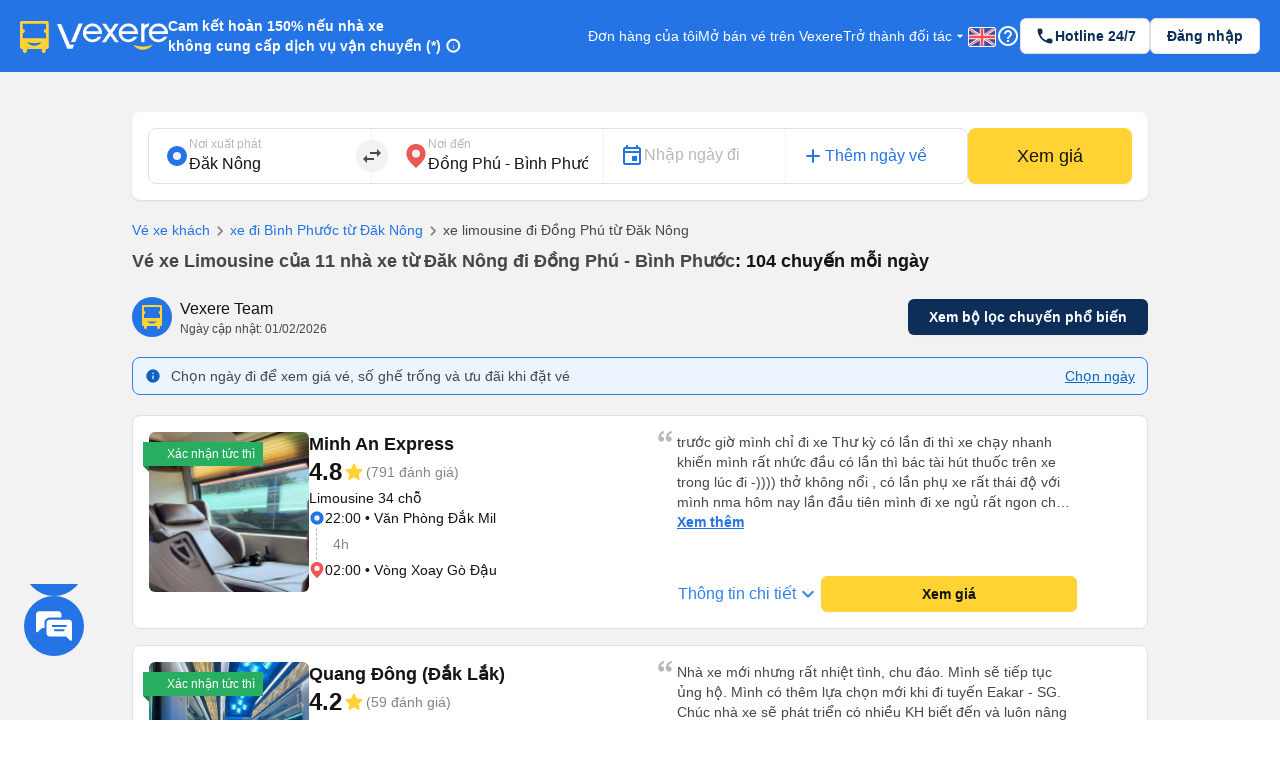

--- FILE ---
content_type: text/html; charset=utf-8
request_url: https://vexere.com/vi-VN/ve-xe-limousine-tu-dak-nong-di-dong-phu-binh-phuoc-117t2851.html
body_size: 157635
content:
<!DOCTYPE html><html lang="vi-VN"><head><link rel="preload" href="https://cdnjs.cloudflare.com/ajax/libs/antd/3.25.0/antd.min.css" as="style"/><link rel="stylesheet" href="https://cdnjs.cloudflare.com/ajax/libs/antd/3.25.0/antd.min.css"/><link rel="preconnect" href="https://connect.facebook.net"/><link rel="preconnect" href="https://www.facebook.com"/><link rel="preconnect" href="https://www.google-analytics.com"/><link rel="preconnect" href="https://www.google.com.vn"/><link rel="preconnect" href="https://www.googletagmanager.com"/><script defer="" src="https://229a2c9fe669f7b.cmccloud.com.vn/js/events-tracking/bundle.js"></script><script async="" src="https://www.googletagmanager.com/gtag/js?id=G-4CCX580KEF"></script><script async="" src="https://cdnjs.cloudflare.com/ajax/libs/lazysizes/5.3.2/plugins/unveilhooks/ls.unveilhooks.min.js"></script><script async="" src="https://cdnjs.cloudflare.com/ajax/libs/lazysizes/5.3.2/lazysizes.min.js"></script><script src="https://cdnt.netcoresmartech.com/smartechclient.js"></script><meta name="format-detection" content="telephone=no"/><meta name="facebook-domain-verification" content="rbzdudigxi8qlw36qt4ckhxqrprxo5"/><link rel="shortcut icon" href="https://vexere.com/images/vexere-ico.ico?v=0.0.3"/><link href="https://fonts.googleapis.com/css?family=Material+Icons|Material+Icons+Outlined|Material+Icons+Two+Tone|Material+Icons+Round|Material+Icons+Sharp" rel="stylesheet"/><link rel="stylesheet" href="https://fonts.googleapis.com/css2?family=Material+Symbols+Rounded:opsz,wght,FILL,GRAD@20..48,100..700,0..1,-50..200"/><meta name="theme-color" content="#2474E5"/><meta name="full-screen" content="yes"/><meta name="apple-mobile-web-app-capable" content="yes"/><meta name="mobile-web-app-capable" content="yes"/><meta name="apple-mobile-web-app-title" content=""/><meta name="apple-mobile-web-app-status-bar-style" content="#007AFF"/><meta charSet="utf-8"/><meta name="viewport" content="width=device-width, initial-scale=1.0, maximum-scale=5.0, "/><meta name="google-site-verification" content="niV9ShHdCWcZFAoPyWjqPL74Aldmk_jHfbvYkIt6uX0"/><link rel="apple-touch-icon" href="https://vexere.com/images/vexere-ico.ico?v=0.0.3" type="image/x-icon"/><script>
        if(typeof window !== 'undefined') { (function (i, s, o, g, r, a, m) {
    i['GoogleAnalyticsObject'] = r; i[r] = i[r] || function () {
    (i[r].q = i[r].q || []).push(arguments)
    }, i[r].l = 1 * new Date(); a = s.createElement(o),
    m = s.getElementsByTagName(o)[0]; a.async = 1; a.src = g; m.parentNode.insertBefore(a, m)
    })(window, document, 'script', '//www.google-analytics.com/analytics.js', 'ga');
    // ToDo check init when development
    ga('create', 'UA-42076441-4', 'auto'); // Replace with your property ID.
    ga('require', 'displayfeatures');
    ga('require', 'ecommerce');
    ga('send', 'pageview');
(function(w,d,s,l,i){w[l]=w[l]||[];w[l].push({'gtm.start':
    new Date().getTime(),event:'gtm.js'});var f=d.getElementsByTagName(s)[0],
    j=d.createElement(s),dl=l!='dataLayer'?'&l='+l:'';j.async=true;j.src=
    'https://www.googletagmanager.com/gtm.js?id='+i+dl;f.parentNode.insertBefore(j,f);
    })(window,document,'script','dataLayer','GTM-M6PXMMJ');
    dataLayer.push({'language': 'vi', 'platform': 'femobile'})
!function (f, b, e, v, n, t, s) {
      if (f.fbq) return; n = f.fbq = function () {
      n.callMethod ?
      n.callMethod.apply(n, arguments) : n.queue.push(arguments)
      };
      if (!f._fbq) f._fbq = n; n.push = n; n.loaded = !0; n.version = '2.0';
      n.queue = []; t = b.createElement(e); t.async = !0;
      t.src = v; s = b.getElementsByTagName(e)[0];
      s.parentNode.insertBefore(t, s)
    }(window, document, 'script', 'https://connect.facebook.net/en_US/fbevents.js');
    fbq('init', '639150852886647');
    fbq('track', 'PageView');

    if(!sessionStorage.getItem('FullStory') && RegExp('/xe-*|/*-bus*').test(window.location.pathname) && Math.floor(Math.random() * 100) <= 2 ) {
      !function(){var analytics=window.analytics=window.analytics||[];if(!analytics.initialize)if(analytics.invoked)window.console&&console.error&&console.error("Segment snippet included twice.");else{analytics.invoked=!0;analytics.methods=["trackSubmit","trackClick","trackLink","trackForm","pageview","identify","reset","group","track","ready","alias","debug","page","once","off","on"];analytics.factory=function(t){return function(){var e=Array.prototype.slice.call(arguments);e.unshift(t);analytics.push(e);return analytics}};for(var t=0;t<analytics.methods.length;t++){var e=analytics.methods[t];analytics[e]=analytics.factory(e)}analytics.load=function(t,e){var n=document.createElement("script");n.type="text/javascript";n.async=!0;n.src="https://cdn.segment.com/analytics.js/v1/"+t+"/analytics.min.js";var a=document.getElementsByTagName("script")[0];a.parentNode.insertBefore(n,a);analytics._loadOptions=e};analytics.SNIPPET_VERSION="4.1.0";
        analytics.load("ufHOz8F2LNDwyYcDbchNYkxi5yIXmRzW");
        analytics.page();
        sessionStorage.setItem('FullStory', 1);
      }}();
    }

    smartech('create','ADGMOT35CHFLVDHBJNIG50K96BFE409HF24O9P7POB9BICHBHM50' );
    smartech('register','098fec00afe3a76a3d46d8f1ac1967d8');
    smartech('identify', '');

    const appendChild = Element.prototype.appendChild;
    const urlCatchers = [
      "/AuthenticationService.Authenticate?",
      "/QuotaService.RecordEvent?"
    ];

    Element.prototype.appendChild = function (element) {
      const isGMapScript = element.tagName === 'SCRIPT' && /maps.googleapis.com/i.test(element.src);
      const isGMapAccessScript = isGMapScript && urlCatchers.some(url => element.src.includes(url));

      if (!isGMapAccessScript) {
        return appendChild.call(this, element);
      }

      return element;
    };
    
 
    window.dataLayer = window.dataLayer || [];
    function gtag(){dataLayer.push(arguments);}
    gtag('js', new Date());
    gtag('config', 'G-4CCX580KEF');
    console.log('We are hiring humans: https://careers.vexere.com');
    
window.lazySizesConfig = window.lazySizesConfig || {}; 
      window.lazySizesConfig.expand = 400;
     }</script><meta name="viewport" content="width=device-width,minimum-scale=1,initial-scale=1" class="next-head"/><meta charSet="utf-8" class="next-head"/><title>Đặt vé xe limousine đi Đồng Phú - Bình Phước từ Đắk Nông giá tốt nhất | Vexere.com</title><meta name="robots" content="index, follow" class="next-head"/><meta name="description" content="Đặt vé TOP 8 nhà xe limousine đi Đồng Phú - Bình Phước từ Đắk Nông uy tín, chất lượng cao với giá vé rẻ nhất. Không cần thanh toán trước, chọn được chỗ ngồi yêu thích, có xác nhận vé tức thì từ nhà xe. Cam kết hoàn tiền 150% nếu không có vé. Xem lịch trình, số điện thoại, đánh giá và chọn giá vé tốt nhất ở tuyến xe limousine Đắk Nông Đồng Phú - Bình Phước | Vé xe limousine Tết 2026" class="next-head"/><meta content="product" property="og:type" class="next-head"/><meta content="Vé xe limousine đi Đồng Phú - Bình Phước từ Đắk Nông: thông tin chi tiết các nhà xe" property="og:title" class="next-head"/><meta content="Vé xe limousine từ Đắk Nông đi Đồng Phú - Bình Phước giá tốt nhất chỉ từ 200000. Đặt vé ngay tại Vexere.com - hệ thống vé xe khách lớn nhất Việt Nam" property="og:description" class="next-head"/><meta content="https://storage.googleapis.com/fe-production/images/thumbnail.jpg" property="og:image" class="next-head"/><meta content="Xe limousine đi Đồng Phú - Bình Phước  từ Đắk Nông với giá vé rẻ nhất tại Vexere.com" property="og:image:alt" class="next-head"/><meta property="og:locale" class="next-head"/><meta content="https://vexere.com/vi-VN/ve-xe-limousine-tu-dak-nong-di-dong-phu-binh-phuoc-117t2851.html" property="og:url" class="next-head"/><meta content="Vexere.com" property="og:site_name" class="next-head"/><meta content="554433098041167" property="fb:app_id" class="next-head"/><link rel="alternate" type="text/html" href="https://vexere.com/vi-VN/ve-xe-limousine-tu-dak-nong-di-dong-phu-binh-phuoc-117t2851.html" hreflang="x-default" title="Tiếng Việt" class="next-head"/><link rel="alternate" type="text/html" href="https://vexere.com/en-US/limousine-bus-ticket-booking-from-dak-nong-to-dong-phu-binh-phuoc-117t2851.html" hreflang="en-US" title="English" class="next-head"/><link rel="canonical" href="https://vexere.com/vi-VN/ve-xe-limousine-tu-dak-nong-di-dong-phu-binh-phuoc-117t2851.html" class="next-head"/><link rel="preload" href="https://229a2c9fe669f7b.cmccloud.com.vn/_next/static/Gl48l9P4bLhmoNbW14R3S/pages/route.js" as="script"/><link rel="preload" href="https://229a2c9fe669f7b.cmccloud.com.vn/_next/static/Gl48l9P4bLhmoNbW14R3S/pages/_app.js" as="script"/><link rel="preload" href="https://229a2c9fe669f7b.cmccloud.com.vn/_next/static/chunks/commons.c0139ec3c94672316c46.js" as="script"/><link rel="preload" href="https://229a2c9fe669f7b.cmccloud.com.vn/_next/static/chunks/pc-route-index.bee179e280fec6b2c9a2.js" as="script"/><link rel="preload" href="https://229a2c9fe669f7b.cmccloud.com.vn/_next/static/runtime/webpack-d4aaabb09bab4d487686.js" as="script"/><link rel="preload" href="https://229a2c9fe669f7b.cmccloud.com.vn/_next/static/chunks/commons.c0139ec3c94672316c46.js" as="script"/><link rel="preload" href="https://229a2c9fe669f7b.cmccloud.com.vn/_next/static/runtime/main-6fbf5d7d7d5055f848db.js" as="script"/><link rel="preload" href="https://229a2c9fe669f7b.cmccloud.com.vn/_next/static/chunks/styles.ee436a9531a5bb07d706.js" as="script"/><link rel="stylesheet" href="https://229a2c9fe669f7b.cmccloud.com.vn/_next/static/css/styles.a962bcd1.chunk.css"/><style data-styled="" data-styled-version="5.3.0">.jkxFLW .ant-modal-header{text-align:center;}/*!sc*/
.jkxFLW .ant-modal-header{text-align:center;border:none;padding:20px 25px 0px 25px;}/*!sc*/
.jkxFLW .ant-modal-header .ant-modal-title{font-weight:bold;font-size:16px;color:#484848;}/*!sc*/
.jkxFLW .ant-modal-close .ant-modal-close-x{font-size:18px;color:#484848;}/*!sc*/
.jkxFLW .ant-modal-content{border-radius:8px;}/*!sc*/
.jkxFLW .ant-modal-body{padding:10px 24px;overflow:auto;color:#484848;max-height:70vh;}/*!sc*/
.jkxFLW .ant-modal-footer{display:-webkit-box;display:-webkit-flex;display:-ms-flexbox;display:flex;-webkit-flex-direction:column;-ms-flex-direction:column;flex-direction:column;-webkit-box-pack:center;-webkit-justify-content:center;-ms-flex-pack:center;justify-content:center;-webkit-align-items:center;-webkit-box-align:center;-ms-flex-align:center;align-items:center;padding:0;border-color:#c7c7cc;}/*!sc*/
.jkxFLW .ant-modal-footer button{border:none;box-shadow:none;font-weight:500;font-size:16px;width:100%;height:auto;padding:10px 15px;border-radius:unset;}/*!sc*/
.jkxFLW .ant-modal-footer button:last-child{border-bottom-left-radius:8px;border-bottom-right-radius:8px;}/*!sc*/
.jkxFLW .ant-modal-footer button + button{border-top:1px solid #c7c7cc;margin:0;}/*!sc*/
data-styled.g1[id="Modal__ModalStyled-sc-1885fbi-0"]{content:"jkxFLW,"}/*!sc*/
.fiBJvr{-webkit-animation:igsOVk 1s ease-in-out 0s infinite;animation:igsOVk 1s ease-in-out 0s infinite;width:30vw;height:auto;}/*!sc*/
data-styled.g3[id="imageLoading__Image-sc-19e44f6-0"]{content:"fiBJvr,"}/*!sc*/
.jtexIT{width:auto;}/*!sc*/
data-styled.g7[id="IconComponent__SVGIcon-r88lg2-0"]{content:"jtexIT,"}/*!sc*/
.bpjFQI{position:fixed;bottom:64px;left:18pt;display:-webkit-box;display:-webkit-flex;display:-ms-flexbox;display:flex;-webkit-flex-direction:column;-ms-flex-direction:column;flex-direction:column;gap:12px;-webkit-transition:all 0.5s ease;transition:all 0.5s ease;height:72px;z-index:10;}/*!sc*/
.bpjFQI .chat_fab{cursor:pointer;width:60px;height:auto;}/*!sc*/
.bpjFQI .list-contacts{display:-webkit-box;display:-webkit-flex;display:-ms-flexbox;display:flex;-webkit-flex-direction:column;-ms-flex-direction:column;flex-direction:column;gap:12px;}/*!sc*/
.bpjFQI .scroll-animation{overflow:hidden;list-style-type:none;padding:0 !important;margin:0 !important;display:-webkit-box;display:-webkit-flex;display:-ms-flexbox;display:flex;-webkit-flex-direction:column-reverse;-ms-flex-direction:column-reverse;flex-direction:column-reverse;gap:12px;-webkit-transition:all 0.5s ease;transition:all 0.5s ease;}/*!sc*/
.bpjFQI .chat_fab_close{-webkit-animation-name:spin;-webkit-animation-duration:300ms;-webkit-animation-iteration-count:linear;-webkit-animation-timing-function:linear;-moz-animation-name:spin;-moz-animation-duration:300ms;-moz-animation-iteration-count:linear;-moz-animation-timing-function:linear;-ms-animation-name:spin;-ms-animation-duration:300ms;-ms-animation-iteration-count:linear;-ms-animation-timing-function:linear;-webkit-animation-name:spin;animation-name:spin;-webkit-animation-duration:300ms;animation-duration:300ms;-webkit-animation-iteration-count:linear;animation-iteration-count:linear;-webkit-animation-timing-function:linear;animation-timing-function:linear;}/*!sc*/
@-ms-keyframes spin{.bpjFQI from{-ms-transform:rotate(0deg);}.bpjFQI to{-ms-transform:rotate(180deg);}}/*!sc*/
@-moz-keyframes spin{.bpjFQI from{-moz-transform:rotate(0deg);}.bpjFQI to{-moz-transform:rotate(180deg);}}/*!sc*/
@-webkit-keyframes spin{.bpjFQI from{-webkit-transform:rotate(0deg);}.bpjFQI to{-webkit-transform:rotate(180deg);}}/*!sc*/
@-webkit-keyframes spin{from{-webkit-transform:rotate(0deg);-ms-transform:rotate(0deg);transform:rotate(0deg);}to{-webkit-transform:rotate(180deg);-ms-transform:rotate(180deg);transform:rotate(180deg);}}/*!sc*/
@keyframes spin{from{-webkit-transform:rotate(0deg);-ms-transform:rotate(0deg);transform:rotate(0deg);}to{-webkit-transform:rotate(180deg);-ms-transform:rotate(180deg);transform:rotate(180deg);}}/*!sc*/
data-styled.g8[id="ContactSocial__Container-sc-1js94no-0"]{content:"bpjFQI,"}/*!sc*/
.dVxeQY{font-size:24px;font-weight:700;line-height:32px;-webkit-letter-spacing:0;-moz-letter-spacing:0;-ms-letter-spacing:0;letter-spacing:0;margin-bottom:0;}/*!sc*/
data-styled.g20[id="base__Heading02-sc-1tvbuqk-5"]{content:"dVxeQY,"}/*!sc*/
.cxWnnh{font-size:18px;font-weight:700;line-height:24px;-webkit-letter-spacing:0;-moz-letter-spacing:0;-ms-letter-spacing:0;letter-spacing:0;margin-bottom:0;}/*!sc*/
data-styled.g23[id="base__Headline-sc-1tvbuqk-8"]{content:"cxWnnh,"}/*!sc*/
.boemqK{font-size:14px;line-height:20px;font-weight:700;-webkit-letter-spacing:0;-moz-letter-spacing:0;-ms-letter-spacing:0;letter-spacing:0;margin-bottom:0;}/*!sc*/
data-styled.g30[id="base__Headline03-sc-1tvbuqk-15"]{content:"boemqK,"}/*!sc*/
.jPSIDj{font-weight:400;font-size:12px;line-height:16px;-webkit-letter-spacing:0;-moz-letter-spacing:0;-ms-letter-spacing:0;letter-spacing:0;margin-bottom:0;}/*!sc*/
data-styled.g31[id="base__Caption01-sc-1tvbuqk-16"]{content:"jPSIDj,"}/*!sc*/
.crbGXJ{font-size:16px;line-height:24px;font-weight:400;-webkit-letter-spacing:0;-moz-letter-spacing:0;-ms-letter-spacing:0;letter-spacing:0;margin-bottom:0;}/*!sc*/
data-styled.g36[id="base__Body01-sc-1tvbuqk-21"]{content:"crbGXJ,"}/*!sc*/
.hOLeyK{font-size:16px;font-weight:500;line-height:24px;-webkit-letter-spacing:0;-moz-letter-spacing:0;-ms-letter-spacing:0;letter-spacing:0;margin-bottom:0;}/*!sc*/
data-styled.g38[id="base__BodyHighlight-sc-1tvbuqk-23"]{content:"hOLeyK,"}/*!sc*/
.koqPnD{font-weight:400;font-size:14px;line-height:20px;-webkit-letter-spacing:0;-moz-letter-spacing:0;-ms-letter-spacing:0;letter-spacing:0;margin-bottom:0;}/*!sc*/
data-styled.g39[id="base__Body02-sc-1tvbuqk-24"]{content:"koqPnD,"}/*!sc*/
.iubNHF{font-size:14px;font-weight:500;line-height:20px;-webkit-letter-spacing:0;-moz-letter-spacing:0;-ms-letter-spacing:0;letter-spacing:0;margin-bottom:0;}/*!sc*/
data-styled.g41[id="base__Body02Highlight-sc-1tvbuqk-26"]{content:"iubNHF,"}/*!sc*/
.roMcM{font-size:12px;font-weight:400;line-height:16px;-webkit-letter-spacing:0;-moz-letter-spacing:0;-ms-letter-spacing:0;letter-spacing:0;margin-bottom:0;}/*!sc*/
data-styled.g42[id="base__Caption-sc-1tvbuqk-27"]{content:"roMcM,"}/*!sc*/
.cOIwSM{font-weight:500;font-size:14px;line-height:20px;margin-bottom:0;}/*!sc*/
data-styled.g48[id="base__Body02HightLightBold-sc-1tvbuqk-33"]{content:"cOIwSM,"}/*!sc*/
.jTWrHv{font-size:14px;font-weight:700;line-height:20px;margin-bottom:0;-webkit-letter-spacing:0;-moz-letter-spacing:0;-ms-letter-spacing:0;letter-spacing:0;-webkit-text-decoration:underline;text-decoration:underline;text-underline-offset:1px;word-break:normal;-webkit-text-decoration-skip-ink:none !important;text-decoration-skip-ink:none !important;-webkit-text-decoration-thickness:10% !important;text-decoration-thickness:10% !important;text-underline-offset:20% !important;}/*!sc*/
data-styled.g53[id="base__Button01-sc-1tvbuqk-38"]{content:"jTWrHv,"}/*!sc*/
.fbgUJF{font-size:12px;font-weight:700;line-height:16px;margin-bottom:0;-webkit-letter-spacing:0;-moz-letter-spacing:0;-ms-letter-spacing:0;letter-spacing:0;-webkit-text-decoration:underline;text-decoration:underline;text-underline-offset:1px;word-break:normal;-webkit-text-decoration-skip-ink:none !important;text-decoration-skip-ink:none !important;-webkit-text-decoration-thickness:9% !important;text-decoration-thickness:9% !important;text-underline-offset:20% !important;}/*!sc*/
data-styled.g54[id="base__Button02-sc-1tvbuqk-39"]{content:"fbgUJF,"}/*!sc*/
.gjpjPC{font-weight:700;font-size:18px;line-height:24px;margin-bottom:0px;}/*!sc*/
data-styled.g61[id="base__Headline01-sc-1tvbuqk-46"]{content:"gjpjPC,"}/*!sc*/
.jpHwBh{position:relative;display:-webkit-box;display:-webkit-flex;display:-ms-flexbox;display:flex;-webkit-flex:1;-ms-flex:1;flex:1;-webkit-flex-direction:row;-ms-flex-direction:row;flex-direction:row;-webkit-align-items:center;-webkit-box-align:center;-ms-flex-align:center;align-items:center;border:1px solid #E0E0E0;border-radius:8px;padding:8px 16px;padding-right:48px;background-color:white;}/*!sc*/
.jpHwBh .input-section{display:-webkit-box;display:-webkit-flex;display:-ms-flexbox;display:flex;-webkit-flex:1;-ms-flex:1;flex:1;-webkit-flex-direction:column-reverse;-ms-flex-direction:column-reverse;flex-direction:column-reverse;-webkit-box-pack:space-around;-webkit-justify-content:space-around;-ms-flex-pack:space-around;justify-content:space-around;width:100%;}/*!sc*/
.jpHwBh label,.jpHwBh input{-webkit-transition:all 0.2s;transition:all 0.2s;touch-action:manipulation;}/*!sc*/
.jpHwBh input{width:100%;border:0;padding:0;background-color:unset;font-size:16px;line-height:16px;color:#141414;}/*!sc*/
.jpHwBh input:disabled{opacity:1;-webkit-text-fill-color:#B8B8B8;}/*!sc*/
.jpHwBh input:focus{outline:0;}/*!sc*/
.jpHwBh input:placeholder-shown ~ label{cursor:text;max-width:66.66%;white-space:nowrap;overflow:hidden;text-overflow:ellipsis;-webkit-transform-origin:left bottom;-ms-transform-origin:left bottom;transform-origin:left bottom;-webkit-transform:translate(0,0.8rem) scale(1.33);-ms-transform:translate(0,0.8rem) scale(1.33);transform:translate(0,0.8rem) scale(1.33);}/*!sc*/
.jpHwBh input::-webkit-input-placeholder{opacity:0;-webkit-transition:inherit;transition:inherit;}/*!sc*/
.jpHwBh input:focus::-webkit-input-placeholder{opacity:1;}/*!sc*/
.jpHwBh input:not(:placeholder-shown) + label,.jpHwBh input:focus + label{-webkit-transform:translate(0,0) scale(1);-ms-transform:translate(0,0) scale(1);transform:translate(0,0) scale(1);cursor:pointer;}/*!sc*/
.jpHwBh .error-section{position:absolute;right:16px;}/*!sc*/
.jpHwBh .no-arrows::-webkit-inner-spin-button,.jpHwBh .no-arrows::-webkit-outer-spin-button{-webkit-appearance:none;margin:0;}/*!sc*/
.jpHwBh .no-arrows{-moz-appearance:textfield;}/*!sc*/
.jpHwBh .input-suffix{position:absolute;right:12px;top:50%;-webkit-transform:translateY(-50%);-ms-transform:translateY(-50%);transform:translateY(-50%);}/*!sc*/
data-styled.g68[id="Input__Container-m45jj3-0"]{content:"jpHwBh,"}/*!sc*/
.jWyAAs{width:100%;display:-webkit-box;display:-webkit-flex;display:-ms-flexbox;display:flex;-webkit-align-items:center;-webkit-box-align:center;-ms-flex-align:center;align-items:center;-webkit-box-pack:center;-webkit-justify-content:center;-ms-flex-pack:center;justify-content:center;gap:4px;}/*!sc*/
.jWyAAs.btn-cta{color:#141414;background:#FFD333;border-color:#FFD333;}/*!sc*/
.jWyAAs.btn-cta:active{border-color:#FFE485;background:#FFE485;}/*!sc*/
.jWyAAs.btn-cta:focus,.jWyAAs.btn-cta:hover{border-color:#FFD333;}/*!sc*/
.jWyAAs.btn-cta[disabled],.jWyAAs.btn-cta[disabled]:active,.jWyAAs.btn-cta[disabled]:focus,.jWyAAs.btn-cta[disabled]:hover{background:#E0E0E0;color:white;border:none;}/*!sc*/
.jWyAAs.btn-primary{color:white;background:#0D2E59;border-color:#0D2E59;}/*!sc*/
.jWyAAs.btn-primary:active{border-color:#0D2E59;background:#1F477A;}/*!sc*/
.jWyAAs.btn-primary:focus,.jWyAAs.btn-primary:hover{border-color:#0D2E59;}/*!sc*/
.jWyAAs.btn-primary[disabled],.jWyAAs.btn-primary[disabled]:active,.jWyAAs.btn-primary[disabled]:focus,.jWyAAs.btn-primary[disabled]:hover{background:#E0E0E0;color:white;border:none;}/*!sc*/
.jWyAAs.btn-secondary{color:#0D2E59;background:white;border-color:#E0E0E0;}/*!sc*/
.jWyAAs.btn-secondary:active{border-color:#E0E0E0;background:#F2F2F2;}/*!sc*/
.jWyAAs.btn-secondary:focus,.jWyAAs.btn-secondary:hover{border-color:#E0E0E0;}/*!sc*/
.jWyAAs.btn-secondary[disabled],.jWyAAs.btn-secondary[disabled]:active,.jWyAAs.btn-secondary[disabled]:focus,.jWyAAs.btn-secondary[disabled]:hover{background:white;color:#E0E0E0;border:none;}/*!sc*/
.jWyAAs.btn-lg{height:48px;font-size:16px;font-weight:700;line-height:24px;padding-top:12px;padding-bottom:12px;border-radius:8px;}/*!sc*/
.jWyAAs.btn-sm{height:36px;font-size:14px;font-weight:700;line-height:20px;padding-top:8px;padding-bottom:8px;border-radius:6px;}/*!sc*/
data-styled.g78[id="Button__ButtonStyled-sc-1podjgv-0"]{content:"jWyAAs,"}/*!sc*/
.cWzKZZ{max-width:100% !important;max-height:100%;top:0px !important;-webkit-align-items:center;-webkit-box-align:center;-ms-flex-align:center;align-items:center;-webkit-box-pack:center;-webkit-justify-content:center;-ms-flex-pack:center;justify-content:center;}/*!sc*/
.cWzKZZ .ant-modal-content{padding-top:20px;padding-left:20px;padding-right:20px;height:unset;-webkit-align-items:center;-webkit-box-align:center;-ms-flex-align:center;align-items:center;-webkit-box-pack:center;-webkit-justify-content:center;-ms-flex-pack:center;justify-content:center;border-radius:10px;}/*!sc*/
.cWzKZZ .ant-modal-body{height:400px;-webkit-align-items:center;-webkit-box-align:center;-ms-flex-align:center;align-items:center;-webkit-box-pack:center;-webkit-justify-content:center;-ms-flex-pack:center;justify-content:center;padding:0px;border-radius:10px;max-height:100vh;}/*!sc*/
.cWzKZZ .ant-modal-title{text-align:center;}/*!sc*/
.cWzKZZ .ant-modal-close{display:none;}/*!sc*/
.cWzKZZ .sticky-header{position:-webkit-sticky;position:sticky;top:0px;background:rgb(36,116,229);z-index:10;width:100%;padding:0px 16px;}/*!sc*/
.cWzKZZ .section{border:none !important;}/*!sc*/
.cWzKZZ .header-body-review-ticket{width:auto;}/*!sc*/
.cWzKZZ .header-left-review-ticket{display:unset;}/*!sc*/
.cWzKZZ .header-right-review-ticket{position:absolute;right:0;}/*!sc*/
data-styled.g103[id="AuthModal__ModalContainer-sc-1kjcpxp-0"]{content:"cWzKZZ,"}/*!sc*/
.bCqWOL{background-color:white;padding:20px;border-radius:16px;}/*!sc*/
.bCqWOL .loading-content{display:-webkit-box;display:-webkit-flex;display:-ms-flexbox;display:flex;-webkit-flex-direction:column;-ms-flex-direction:column;flex-direction:column;gap:8px;text-align:center;}/*!sc*/
data-styled.g109[id="wheelLoading__WheelLoadingModal-sc-1q0mou7-0"]{content:"bCqWOL,"}/*!sc*/
.dKZTJA{width:100%;height:100%;}/*!sc*/
data-styled.g110[id="loading__LoadingContainer-sc-1dclnqz-0"]{content:"dKZTJA,"}/*!sc*/
.hbnDkB{position:absolute;width:100%;height:100vh;background:white;top:0;left:0;z-index:1001;}/*!sc*/
data-styled.g111[id="loading__LoadingStyled-sc-1dclnqz-1"]{content:"hbnDkB,"}/*!sc*/
.ljuRu{visibility:hidden;display:-webkit-box;display:-webkit-flex;display:-ms-flexbox;display:flex;-webkit-align-items:center;-webkit-box-align:center;-ms-flex-align:center;align-items:center;-webkit-box-pack:center;-webkit-justify-content:center;-ms-flex-pack:center;justify-content:center;height:100%;width:100%;position:fixed;background:white;z-index:1001;top:0;left:0;}/*!sc*/
data-styled.g112[id="loading__LoadingWrapper-sc-1dclnqz-2"]{content:"ljuRu,"}/*!sc*/
.jJFyMk{visibility:hidden;display:-webkit-box;display:-webkit-flex;display:-ms-flexbox;display:flex;-webkit-align-items:center;-webkit-box-align:center;-ms-flex-align:center;align-items:center;-webkit-box-pack:center;-webkit-justify-content:center;-ms-flex-pack:center;justify-content:center;height:100%;width:100%;position:fixed;background:rgba(0,0,0,0.5);z-index:1001;top:0;left:0;opacity:1;}/*!sc*/
data-styled.g113[id="loading__WheelLoadingWrapper-sc-1dclnqz-3"]{content:"jJFyMk,"}/*!sc*/
.iHapwn{border-radius:10px;background:white;z-index:1002;display:-webkit-box;display:-webkit-flex;display:-ms-flexbox;display:flex;width:80%;-webkit-box-pack:center;-webkit-justify-content:center;-ms-flex-pack:center;justify-content:center;}/*!sc*/
@media (min-width:500px){.iHapwn .image-loading{width:7vw;}}/*!sc*/
data-styled.g114[id="loading__LoadingBody-sc-1dclnqz-4"]{content:"iHapwn,"}/*!sc*/
*{-webkit-scroll-behavior:smooth;-moz-scroll-behavior:smooth;-ms-scroll-behavior:smooth;scroll-behavior:smooth;}/*!sc*/
body{font-feature-settings:normal !important;-webkit-font-feature-settings:normal !important;font-variant:normal !important;-webkit-font-variant:normal !important;background-color:white;}/*!sc*/
body div#__next{min-height:100%;}/*!sc*/
body p,body h1,body h2,body h3,body h4,body h5,body h6{word-break:break-word;}/*!sc*/
body div.wrapper-banner-down-app{position:relative;}/*!sc*/
body div.react-joyride__spotlight{border-radius:50% !important;height:40px;width:40px;}/*!sc*/
body .hidden-button{height:auto;display:-webkit-box;display:-webkit-flex;display:-ms-flexbox;display:flex;-webkit-align-items:center;-webkit-box-align:center;-ms-flex-align:center;align-items:center;-webkit-box-pack:center;-webkit-justify-content:center;-ms-flex-pack:center;justify-content:center;border:0;padding:0;margin:0;background:unset !important;box-shadow:unset !important;cursor:pointer;}/*!sc*/
body .hidden-button[disabled] *{color:#C0C0C0 !important;}/*!sc*/
body .material-symbols-outlined,body .material-icons-outlined{font-variation-settings:'FILL' 0,'wght' 400,'GRAD' 0,'opsz' 24;}/*!sc*/
body .material-icons-wrapper{display:-webkit-box;display:-webkit-flex;display:-ms-flexbox;display:flex;width:24px;height:24px;}/*!sc*/
body .material-icons-wrapper .material-icons,body .material-icons-wrapper .material-icons-outlined,body .material-icons-wrapper .material-icons-two-tone,body .material-icons-wrapper .material-icons-round,body .material-icons-wrapper .material-icons-sharp{font-size:24px !important;}/*!sc*/
body .material-icons-wrapper.md-12{width:12px;height:12px;}/*!sc*/
body .material-icons-wrapper.md-12 .material-icons,body .material-icons-wrapper.md-12 .material-icons-outlined,body .material-icons-wrapper.md-12 .material-icons-two-tone,body .material-icons-wrapper.md-12 .material-icons-round,body .material-icons-wrapper.md-12 .material-icons-sharp{font-size:12px !important;}/*!sc*/
body .material-icons-wrapper.md-16{width:16px;height:16px;}/*!sc*/
body .material-icons-wrapper.md-16 .material-icons,body .material-icons-wrapper.md-16 .material-icons-outlined,body .material-icons-wrapper.md-16 .material-icons-two-tone,body .material-icons-wrapper.md-16 .material-icons-round,body .material-icons-wrapper.md-16 .material-icons-sharp{font-size:16px !important;}/*!sc*/
body .material-icons-wrapper.md-18{width:18px;height:18px;}/*!sc*/
body .material-icons-wrapper.md-18 .material-icons,body .material-icons-wrapper.md-18 .material-icons-outlined,body .material-icons-wrapper.md-18 .material-icons-two-tone,body .material-icons-wrapper.md-18 .material-icons-round,body .material-icons-wrapper.md-18 .material-icons-sharp{font-size:18px !important;}/*!sc*/
body .material-icons-wrapper.md-20{width:20px;height:20px;}/*!sc*/
body .material-icons-wrapper.md-20 .material-icons,body .material-icons-wrapper.md-20 .material-icons-outlined,body .material-icons-wrapper.md-20 .material-icons-two-tone,body .material-icons-wrapper.md-20 .material-icons-round,body .material-icons-wrapper.md-20 .material-icons-sharp{font-size:20px !important;}/*!sc*/
body .material-icons-wrapper.md-24{width:24px;height:24px;}/*!sc*/
body .material-icons-wrapper.md-24 .material-icons,body .material-icons-wrapper.md-24 .material-icons-outlined,body .material-icons-wrapper.md-24 .material-icons-two-tone,body .material-icons-wrapper.md-24 .material-icons-round,body .material-icons-wrapper.md-24 .material-icons-sharp{font-size:24px !important;}/*!sc*/
body .material-icons-wrapper.md-36{width:36px;height:36px;}/*!sc*/
body .material-icons-wrapper.md-36 .material-icons,body .material-icons-wrapper.md-36 .material-icons-outlined,body .material-icons-wrapper.md-36 .material-icons-two-tone,body .material-icons-wrapper.md-36 .material-icons-round,body .material-icons-wrapper.md-36 .material-icons-sharp{font-size:36px !important;}/*!sc*/
body .material-icons-wrapper.md-40{width:40px;height:40px;}/*!sc*/
body .material-icons-wrapper.md-40 .material-icons,body .material-icons-wrapper.md-40 .material-icons-outlined,body .material-icons-wrapper.md-40 .material-icons-two-tone,body .material-icons-wrapper.md-40 .material-icons-round,body .material-icons-wrapper.md-40 .material-icons-sharp{font-size:40px !important;}/*!sc*/
body .material-icons-wrapper.md-48{width:48px;height:48px;}/*!sc*/
body .material-icons-wrapper.md-48 .material-icons,body .material-icons-wrapper.md-48 .material-icons-outlined,body .material-icons-wrapper.md-48 .material-icons-two-tone,body .material-icons-wrapper.md-48 .material-icons-round,body .material-icons-wrapper.md-48 .material-icons-sharp{font-size:48px !important;}/*!sc*/
body .material-icons-wrapper.md-72{width:72px;height:72px;position:relative;}/*!sc*/
body .material-icons-wrapper.md-72 .material-icons,body .material-icons-wrapper.md-72 .material-icons-outlined,body .material-icons-wrapper.md-72 .material-icons-two-tone,body .material-icons-wrapper.md-72 .material-icons-round,body .material-icons-wrapper.md-72 .material-icons-sharp{font-size:72px !important;position:absolute;}/*!sc*/
body .material-icons-wrapper.md-96{width:96px;height:96px;}/*!sc*/
body .material-icons-wrapper.md-96 .material-icons,body .material-icons-wrapper.md-96 .material-icons-outlined,body .material-icons-wrapper.md-96 .material-icons-two-tone,body .material-icons-wrapper.md-96 .material-icons-round,body .material-icons-wrapper.md-96 .material-icons-sharp{font-size:96px !important;}/*!sc*/
body .material-icons-wrapper.with-background{border-radius:100%;background-color:#F7F7F7;}/*!sc*/
body .material-icons-wrapper.color--vex-blue .material-icons-two-tone{-webkit-filter:invert(37%) sepia(91%) saturate(3111%) hue-rotate(204deg) brightness(94%) contrast(90%);filter:invert(37%) sepia(91%) saturate(3111%) hue-rotate(204deg) brightness(94%) contrast(90%);}/*!sc*/
body .material-icons,body .material-icons-outlined,body .material-icons-two-tone,body .material-icons-round,body .material-icons-sharp{line-height:1 !important;opacity:0;}/*!sc*/
body .slick-slide > div{font-size:0;}/*!sc*/
body .slick-slide > div > *{font-size:14px;}/*!sc*/
body .color--vex-blue{color:#2474E5 !important;}/*!sc*/
body .color--vex-blue-light{color:#7FAEF0 !important;}/*!sc*/
body .color--vex-blue-lightest{color:#E3EDFC !important;}/*!sc*/
body .color--vex-blue-navy{color:#0D2E59 !important;}/*!sc*/
body .color--vex-blue-navy-light{color:#1F477A;}/*!sc*/
body .color--vex-yellow{color:#FFD333 !important;}/*!sc*/
body .color--vex-yellow-light{color:#FFE485 !important;}/*!sc*/
body .color--vex-yellow-lightest{color:#FFF6D6 !important;}/*!sc*/
body .color--vex-navy-lightest{color:#B3C9E5 !important;}/*!sc*/
body .color--vex-d-blue{color:#061B37 !important;}/*!sc*/
body .color--vex-d-blue-lighter{color:#0A2E5C !important;}/*!sc*/
body .color--information{color:#2F80ED !important;}/*!sc*/
body .color--information-light{color:#85BBF5 !important;}/*!sc*/
body .color--information-lightest{color:#ECF4FD !important;}/*!sc*/
body .color--positive{color:#27AE60 !important;}/*!sc*/
body .color--positive-light{color:#8BE5B0 !important;}/*!sc*/
body .color--positive-lightest{color:#EEFBF4 !important;}/*!sc*/
body .color--critical{color:#FFC52F !important;}/*!sc*/
body .color--critical-new{color:#FFAF1F !important;}/*!sc*/
body .color--critical-light{color:#FFD78F !important;}/*!sc*/
body .color--critical-lightest{color:#FEF9EB !important;}/*!sc*/
body .color--negative{color:#EB5757 !important;}/*!sc*/
body .color--negative-light{color:#F4A4A4 !important;}/*!sc*/
body .color--negative-lightest{color:#FDEDED !important;}/*!sc*/
body .color--darkness{color:#141414 !important;}/*!sc*/
body .color--dark{color:#474747 !important;}/*!sc*/
body .color--medium-sub{color:#858585 !important;}/*!sc*/
body .color--lightest-bg{color:#F7F7F7 !important;}/*!sc*/
body .color--lighter-border{color:#E0E0E0 !important;}/*!sc*/
body .color--light-disable{color:#B8B8B8 !important;}/*!sc*/
body .color--gray-disable{color:#858585 !important;}/*!sc*/
body .color--vexetet-yellow{color:#F2D07D !important;}/*!sc*/
body .color--neutral-white{color:#FFFFFF !important;}/*!sc*/
body .color--vexetet-red{color:#D71B3F !important;}/*!sc*/
body .color--black{color:black !important;}/*!sc*/
body .color--white{color:white !important;}/*!sc*/
body .color--vex-info{color:#1890ff !important;}/*!sc*/
body .color--referral-blue{color:#45A4FF !important;}/*!sc*/
body .color--information-light-v2{color:#8EBBF5 !important;}/*!sc*/
body .bg--vex-blue{background-color:#2474E5 !important;}/*!sc*/
body .bg--vex-primary{background-color:#0060C4 !important;}/*!sc*/
body .bg--vex-blue-light{background-color:#7FAEF0 !important;}/*!sc*/
body .bg--vex-blue-lightest{background-color:#E3EDFC !important;}/*!sc*/
body .bg--vex-blue-navy{background-color:#0D2E59 !important;}/*!sc*/
body .bg--vex-yellow{background-color:#FFD333 !important;}/*!sc*/
body .bg--vex-yellow-light{background-color:#FFE485 !important;}/*!sc*/
body .bg--vex-yellow-lightest{background-color:#FFF6D6 !important;}/*!sc*/
body .bg--vex-red-tet{background-color:#D3191C !important;}/*!sc*/
body .bg--vex-tet-orange{background-color:#FF891F !important;}/*!sc*/
body .bg--vex-d-blue{background-color:#061B37 !important;}/*!sc*/
body .bg--vex-d-blue-lighter{background-color:#0A2E5C !important;}/*!sc*/
body .bg--information{background-color:#2F80ED !important;}/*!sc*/
body .bg--information-light{background-color:#85BBF5 !important;}/*!sc*/
body .bg--information-light-v2{background-color:#8EBBF5 !important;}/*!sc*/
body .bg--information-lightest{background-color:#ECF4FD !important;}/*!sc*/
body .bg--positive{background-color:#27AE60 !important;}/*!sc*/
body .bg--positive-light{background-color:#8BE5B0 !important;}/*!sc*/
body .bg--positive-lightest{background-color:#EEFBF4 !important;}/*!sc*/
body .bg--critical{background-color:#FFC52F !important;}/*!sc*/
body .bg--critical-new{background-color:#FFAF1F !important;}/*!sc*/
body .bg--critical-light{background-color:#FFD78F !important;}/*!sc*/
body .bg--critical-lightest{background-color:#FEF9EB !important;}/*!sc*/
body .bg--critical-lightest-new{background-color:#FFF0D6 !important;}/*!sc*/
body .bg--negative{background-color:#EB5757 !important;}/*!sc*/
body .bg--negative-light{background-color:#F4A4A4 !important;}/*!sc*/
body .bg--negative-lightest{background-color:#FDEDED !important;}/*!sc*/
body .bg--darkness{background-color:#141414 !important;}/*!sc*/
body .bg--dark{background-color:#474747 !important;}/*!sc*/
body .bg--medium-sub{background-color:#858585 !important;}/*!sc*/
body .bg--lightest-bg{background-color:#F7F7F7 !important;}/*!sc*/
body .bg--lighter-border{background-color:#E0E0E0 !important;}/*!sc*/
body .bg--light-disable{background-color:#B8B8B8 !important;}/*!sc*/
body .bg--neutral-white{background-color:#FFFFFF !important;}/*!sc*/
body .bg--vexetet-yellow{background-color:#F2D07D !important;}/*!sc*/
body .bg--vexetet-red{background-color:#D71B3F !important;}/*!sc*/
body .bg--vexetet-critical-lightest{background-color:#FFF0D6 !important;}/*!sc*/
body .bg--black{background-color:black !important;}/*!sc*/
body .bg--white{background-color:white !important;}/*!sc*/
body .bg-gray{background-color:#F2F2F2 !important;}/*!sc*/
body .bg--neutral-gray{background-color:#858585 !important;}/*!sc*/
body .box--shadow{box-shadow:0px -4px 16px rgb(0 0 0 / 5%);}/*!sc*/
body .color--vex-danger{color:#ca0b00 !important;}/*!sc*/
body .__floater__arrow{width:100%;height:100%;display:-webkit-box;display:-webkit-flex;display:-ms-flexbox;display:flex;-webkit-align-items:center;-webkit-box-align:center;-ms-flex-align:center;align-items:center;-webkit-box-pack:center;-webkit-justify-content:center;-ms-flex-pack:center;justify-content:center;position:relative;}/*!sc*/
body.no-scroll{overflow:hidden;}/*!sc*/
body .ant-modal-wrap{overflow:hidden;}/*!sc*/
body .link{-webkit-text-decoration:underline;text-decoration:underline;text-align:left;cursor:pointer;}/*!sc*/
body .anticon.anticon-loading,body .button-icon{margin-right:4px;}/*!sc*/
body .button-icon.right{margin-right:0;margin-left:4px;}/*!sc*/
body .content-left{-webkit-box-pack:start;-webkit-justify-content:flex-start;-ms-flex-pack:start;justify-content:flex-start;text-align:start;}/*!sc*/
body .content-center{-webkit-box-pack:center;-webkit-justify-content:center;-ms-flex-pack:center;justify-content:center;text-align:center;}/*!sc*/
body .content-right{-webkit-box-pack:end;-webkit-justify-content:flex-end;-ms-flex-pack:end;justify-content:flex-end;text-align:end;}/*!sc*/
body .ant-checkbox-inner,body .ant-tree-checkbox-inner,body .ant-radio-inner{border:2px solid #141414;}/*!sc*/
body .ant-checkbox-disabled .ant-checkbox-inner,body .ant-tree-checkbox-disabled .ant-checkbox-inner,body .ant-radio-disabled .ant-checkbox-inner,body .ant-checkbox-disabled .ant-tree-checkbox-inner,body .ant-tree-checkbox-disabled .ant-tree-checkbox-inner,body .ant-radio-disabled .ant-tree-checkbox-inner,body .ant-checkbox-disabled .ant-radio-inner,body .ant-tree-checkbox-disabled .ant-radio-inner,body .ant-radio-disabled .ant-radio-inner{border:2px solid #E0E0E0 !important;background:white;}/*!sc*/
body .ant-checkbox-checked .ant-checkbox-inner,body .ant-tree-checkbox-checked .ant-checkbox-inner,body .ant-radio-checked .ant-checkbox-inner,body .ant-checkbox-checked .ant-tree-checkbox-inner,body .ant-tree-checkbox-checked .ant-tree-checkbox-inner,body .ant-radio-checked .ant-tree-checkbox-inner,body .ant-checkbox-checked .ant-radio-inner,body .ant-tree-checkbox-checked .ant-radio-inner,body .ant-radio-checked .ant-radio-inner{border-width:1px !important;}/*!sc*/
body .ant-checkbox-checked .ant-radio-inner,body .ant-tree-checkbox-checked .ant-radio-inner,body .ant-radio-checked .ant-radio-inner{box-shadow:0 0 0 1px #2474E5;}/*!sc*/
body .text--underline{-webkit-text-decoration:underline;text-decoration:underline;text-underline-offset:2px;}/*!sc*/
body .scroll-list-fare{width:100vw;}/*!sc*/
body .card-shadow{box-shadow:0px 1px 2px 0px rgba(0,0,0,0.10);}/*!sc*/
body .ant-tooltip-inner{max-width:400px;color:white;background-color:#0D2E59;}/*!sc*/
body .ant-tooltip-placement-bottom .ant-tooltip-arrow,body .ant-tooltip-placement-bottomLeft .ant-tooltip-arrow,body .ant-tooltip-placement-bottomRight .ant-tooltip-arrow{border-bottom-color:#0D2E59;}/*!sc*/
body .custom-tooltip .ant-tooltip-inner{max-width:400px;color:white;background-color:#2474E5;}/*!sc*/
body .custom-tooltip .ant-tooltip-arrow:before{background-color:#2474E5;}/*!sc*/
body .hide-scroll-but-keep-functionality{-ms-overflow-style:none;-webkit-scrollbar-width:none;-moz-scrollbar-width:none;-ms-scrollbar-width:none;scrollbar-width:none;}/*!sc*/
body .hide-scroll-but-keep-functionality::-webkit-scrollbar{display:none;}/*!sc*/
.ant-message{top:calc(50%);}/*!sc*/
.ant-message .ant-message-notice-content{background-color:black;border-radius:8px;}/*!sc*/
.ant-message .ant-message-custom-content{color:white;}/*!sc*/
.block{display:block;}/*!sc*/
.inline-block{display:inline-block;}/*!sc*/
.flex{display:-webkit-box;display:-webkit-flex;display:-ms-flexbox;display:flex;}/*!sc*/
.inline-flex{display:-webkit-inline-box;display:-webkit-inline-flex;display:-ms-inline-flexbox;display:inline-flex;}/*!sc*/
.flex-row{-webkit-flex-direction:row;-ms-flex-direction:row;flex-direction:row;}/*!sc*/
.flex-row-reverse{-webkit-flex-direction:row-reverse;-ms-flex-direction:row-reverse;flex-direction:row-reverse;}/*!sc*/
.flex-col{-webkit-flex-direction:column;-ms-flex-direction:column;flex-direction:column;}/*!sc*/
.flex-col-reverse{-webkit-flex-direction:column-reverse;-ms-flex-direction:column-reverse;flex-direction:column-reverse;}/*!sc*/
.flex-wrap{-webkit-flex-wrap:wrap;-ms-flex-wrap:wrap;flex-wrap:wrap;}/*!sc*/
.flex-nowrap{-webkit-flex-wrap:nowrap;-ms-flex-wrap:nowrap;flex-wrap:nowrap;}/*!sc*/
.flex-wrap-reverse{-webkit-flex-wrap:wrap-reverse;-ms-flex-wrap:wrap-reverse;flex-wrap:wrap-reverse;}/*!sc*/
.justify-start{-webkit-box-pack:start;-webkit-justify-content:flex-start;-ms-flex-pack:start;justify-content:flex-start;}/*!sc*/
.justify-center{-webkit-box-pack:center;-webkit-justify-content:center;-ms-flex-pack:center;justify-content:center;}/*!sc*/
.justify-end{-webkit-box-pack:end;-webkit-justify-content:flex-end;-ms-flex-pack:end;justify-content:flex-end;}/*!sc*/
.justify-between{-webkit-box-pack:justify;-webkit-justify-content:space-between;-ms-flex-pack:justify;justify-content:space-between;}/*!sc*/
.space-between{-webkit-box-pack:justify;-webkit-justify-content:space-between;-ms-flex-pack:justify;justify-content:space-between;}/*!sc*/
.justify-around{-webkit-box-pack:space-around;-webkit-justify-content:space-around;-ms-flex-pack:space-around;justify-content:space-around;}/*!sc*/
.justify-evenly{-webkit-box-pack:space-evenly;-webkit-justify-content:space-evenly;-ms-flex-pack:space-evenly;justify-content:space-evenly;}/*!sc*/
.items-start{-webkit-align-items:flex-start;-webkit-box-align:flex-start;-ms-flex-align:flex-start;align-items:flex-start;}/*!sc*/
.items-center{-webkit-align-items:center;-webkit-box-align:center;-ms-flex-align:center;align-items:center;}/*!sc*/
.items-end{-webkit-align-items:flex-end;-webkit-box-align:flex-end;-ms-flex-align:flex-end;align-items:flex-end;}/*!sc*/
.items-baseline{-webkit-align-items:baseline;-webkit-box-align:baseline;-ms-flex-align:baseline;align-items:baseline;}/*!sc*/
.items-stretch{-webkit-align-items:stretch;-webkit-box-align:stretch;-ms-flex-align:stretch;align-items:stretch;}/*!sc*/
.content-start{-webkit-align-content:flex-start;-ms-flex-line-pack:start;align-content:flex-start;}/*!sc*/
.content-center{-webkit-align-content:center;-ms-flex-line-pack:center;align-content:center;}/*!sc*/
.content-end{-webkit-align-content:flex-end;-ms-flex-line-pack:end;align-content:flex-end;}/*!sc*/
.content-between{-webkit-align-content:space-between;-ms-flex-line-pack:space-between;align-content:space-between;}/*!sc*/
.content-around{-webkit-align-content:space-around;-ms-flex-line-pack:space-around;align-content:space-around;}/*!sc*/
.content-evenly{-webkit-align-content:space-evenly;-ms-flex-line-pack:space-evenly;align-content:space-evenly;}/*!sc*/
.self-auto{-webkit-align-self:auto;-ms-flex-item-align:auto;align-self:auto;}/*!sc*/
.self-start{-webkit-align-self:flex-start;-ms-flex-item-align:start;align-self:flex-start;}/*!sc*/
.self-center{-webkit-align-self:center;-ms-flex-item-align:center;align-self:center;}/*!sc*/
.self-end{-webkit-align-self:flex-end;-ms-flex-item-align:end;align-self:flex-end;}/*!sc*/
.self-stretch{-webkit-align-self:stretch;-ms-flex-item-align:stretch;align-self:stretch;}/*!sc*/
.flex-1{-webkit-flex:1 1 0%;-ms-flex:1 1 0%;flex:1 1 0%;}/*!sc*/
.flex-auto{-webkit-flex:1 1 auto;-ms-flex:1 1 auto;flex:1 1 auto;}/*!sc*/
.flex-initial{-webkit-flex:0 1 auto;-ms-flex:0 1 auto;flex:0 1 auto;}/*!sc*/
.flex-none{-webkit-flex:none;-ms-flex:none;flex:none;}/*!sc*/
.grow{-webkit-box-flex:1;-webkit-flex-grow:1;-ms-flex-positive:1;flex-grow:1;}/*!sc*/
.grow-0{-webkit-box-flex:0;-webkit-flex-grow:0;-ms-flex-positive:0;flex-grow:0;}/*!sc*/
.shrink{-webkit-flex-shrink:1;-ms-flex-negative:1;flex-shrink:1;}/*!sc*/
.shrink-0{-webkit-flex-shrink:0;-ms-flex-negative:0;flex-shrink:0;}/*!sc*/
.gap-0{gap:0px;}/*!sc*/
.gap-1{gap:4px;}/*!sc*/
.gap-2{gap:8px;}/*!sc*/
.gap-3{gap:12px;}/*!sc*/
.gap-4{gap:16px;}/*!sc*/
.gap-5{gap:20px;}/*!sc*/
.gap-6{gap:24px;}/*!sc*/
.gap-7{gap:28px;}/*!sc*/
.gap-8{gap:32px;}/*!sc*/
.gap-9{gap:36px;}/*!sc*/
.gap-10{gap:40px;}/*!sc*/
.flex-1{-webkit-flex:1 1 0%;-ms-flex:1 1 0%;flex:1 1 0%;}/*!sc*/
.flex-2{-webkit-flex:2 1 0%;-ms-flex:2 1 0%;flex:2 1 0%;}/*!sc*/
.flex-3{-webkit-flex:3 1 0%;-ms-flex:3 1 0%;flex:3 1 0%;}/*!sc*/
.flex-4{-webkit-flex:4 1 0%;-ms-flex:4 1 0%;flex:4 1 0%;}/*!sc*/
.flex-5{-webkit-flex:5 1 0%;-ms-flex:5 1 0%;flex:5 1 0%;}/*!sc*/
.flex-6{-webkit-flex:6 1 0%;-ms-flex:6 1 0%;flex:6 1 0%;}/*!sc*/
.flex-7{-webkit-flex:7 1 0%;-ms-flex:7 1 0%;flex:7 1 0%;}/*!sc*/
.flex-8{-webkit-flex:8 1 0%;-ms-flex:8 1 0%;flex:8 1 0%;}/*!sc*/
.flex-9{-webkit-flex:9 1 0%;-ms-flex:9 1 0%;flex:9 1 0%;}/*!sc*/
.flex-10{-webkit-flex:10 1 0%;-ms-flex:10 1 0%;flex:10 1 0%;}/*!sc*/
.flex-11{-webkit-flex:11 1 0%;-ms-flex:11 1 0%;flex:11 1 0%;}/*!sc*/
.flex-12{-webkit-flex:12 1 0%;-ms-flex:12 1 0%;flex:12 1 0%;}/*!sc*/
:root{--spacing:0.25rem;}/*!sc*/
.p-0{padding:0;}/*!sc*/
.pt-0{padding-top:0;}/*!sc*/
.pr-0{padding-right:0;}/*!sc*/
.pb-0{padding-bottom:0;}/*!sc*/
.pl-0{padding-left:0;}/*!sc*/
.px-0{padding-left:0;padding-right:0;}/*!sc*/
.py-0{padding-top:0;padding-bottom:0;}/*!sc*/
.p-0\.5{padding:calc(var(--spacing) * 0.5);}/*!sc*/
.pt-0\.5{padding-top:calc(var(--spacing) * 0.5);}/*!sc*/
.pr-0\.5{padding-right:calc(var(--spacing) * 0.5);}/*!sc*/
.pb-0\.5{padding-bottom:calc(var(--spacing) * 0.5);}/*!sc*/
.pl-0\.5{padding-left:calc(var(--spacing) * 0.5);}/*!sc*/
.px-0\.5{padding-left:calc(var(--spacing) * 0.5);padding-right:calc(var(--spacing) * 0.5);}/*!sc*/
.py-0\.5{padding-top:calc(var(--spacing) * 0.5);padding-bottom:calc(var(--spacing) * 0.5);}/*!sc*/
.p-1{padding:calc(var(--spacing) * 1);}/*!sc*/
.pt-1{padding-top:calc(var(--spacing) * 1);}/*!sc*/
.pr-1{padding-right:calc(var(--spacing) * 1);}/*!sc*/
.pb-1{padding-bottom:calc(var(--spacing) * 1);}/*!sc*/
.pl-1{padding-left:calc(var(--spacing) * 1);}/*!sc*/
.px-1{padding-left:calc(var(--spacing) * 1);padding-right:calc(var(--spacing) * 1);}/*!sc*/
.py-1{padding-top:calc(var(--spacing) * 1);padding-bottom:calc(var(--spacing) * 1);}/*!sc*/
.p-1\.5{padding:calc(var(--spacing) * 1.5);}/*!sc*/
.pt-1\.5{padding-top:calc(var(--spacing) * 1.5);}/*!sc*/
.pr-1\.5{padding-right:calc(var(--spacing) * 1.5);}/*!sc*/
.pb-1\.5{padding-bottom:calc(var(--spacing) * 1.5);}/*!sc*/
.pl-1\.5{padding-left:calc(var(--spacing) * 1.5);}/*!sc*/
.px-1\.5{padding-left:calc(var(--spacing) * 1.5);padding-right:calc(var(--spacing) * 1.5);}/*!sc*/
.py-1\.5{padding-top:calc(var(--spacing) * 1.5);padding-bottom:calc(var(--spacing) * 1.5);}/*!sc*/
.p-2{padding:calc(var(--spacing) * 2);}/*!sc*/
.pt-2{padding-top:calc(var(--spacing) * 2);}/*!sc*/
.pr-2{padding-right:calc(var(--spacing) * 2);}/*!sc*/
.pb-2{padding-bottom:calc(var(--spacing) * 2);}/*!sc*/
.pl-2{padding-left:calc(var(--spacing) * 2);}/*!sc*/
.px-2{padding-left:calc(var(--spacing) * 2);padding-right:calc(var(--spacing) * 2);}/*!sc*/
.py-2{padding-top:calc(var(--spacing) * 2);padding-bottom:calc(var(--spacing) * 2);}/*!sc*/
.p-2\.5{padding:calc(var(--spacing) * 2.5);}/*!sc*/
.pt-2\.5{padding-top:calc(var(--spacing) * 2.5);}/*!sc*/
.pr-2\.5{padding-right:calc(var(--spacing) * 2.5);}/*!sc*/
.pb-2\.5{padding-bottom:calc(var(--spacing) * 2.5);}/*!sc*/
.pl-2\.5{padding-left:calc(var(--spacing) * 2.5);}/*!sc*/
.px-2\.5{padding-left:calc(var(--spacing) * 2.5);padding-right:calc(var(--spacing) * 2.5);}/*!sc*/
.py-2\.5{padding-top:calc(var(--spacing) * 2.5);padding-bottom:calc(var(--spacing) * 2.5);}/*!sc*/
.p-3{padding:calc(var(--spacing) * 3);}/*!sc*/
.pt-3{padding-top:calc(var(--spacing) * 3);}/*!sc*/
.pr-3{padding-right:calc(var(--spacing) * 3);}/*!sc*/
.pb-3{padding-bottom:calc(var(--spacing) * 3);}/*!sc*/
.pl-3{padding-left:calc(var(--spacing) * 3);}/*!sc*/
.px-3{padding-left:calc(var(--spacing) * 3);padding-right:calc(var(--spacing) * 3);}/*!sc*/
.py-3{padding-top:calc(var(--spacing) * 3);padding-bottom:calc(var(--spacing) * 3);}/*!sc*/
.p-3\.5{padding:calc(var(--spacing) * 3.5);}/*!sc*/
.pt-3\.5{padding-top:calc(var(--spacing) * 3.5);}/*!sc*/
.pr-3\.5{padding-right:calc(var(--spacing) * 3.5);}/*!sc*/
.pb-3\.5{padding-bottom:calc(var(--spacing) * 3.5);}/*!sc*/
.pl-3\.5{padding-left:calc(var(--spacing) * 3.5);}/*!sc*/
.px-3\.5{padding-left:calc(var(--spacing) * 3.5);padding-right:calc(var(--spacing) * 3.5);}/*!sc*/
.py-3\.5{padding-top:calc(var(--spacing) * 3.5);padding-bottom:calc(var(--spacing) * 3.5);}/*!sc*/
.p-4{padding:calc(var(--spacing) * 4);}/*!sc*/
.pt-4{padding-top:calc(var(--spacing) * 4);}/*!sc*/
.pr-4{padding-right:calc(var(--spacing) * 4);}/*!sc*/
.pb-4{padding-bottom:calc(var(--spacing) * 4);}/*!sc*/
.pl-4{padding-left:calc(var(--spacing) * 4);}/*!sc*/
.px-4{padding-left:calc(var(--spacing) * 4);padding-right:calc(var(--spacing) * 4);}/*!sc*/
.py-4{padding-top:calc(var(--spacing) * 4);padding-bottom:calc(var(--spacing) * 4);}/*!sc*/
.p-5{padding:calc(var(--spacing) * 5);}/*!sc*/
.pt-5{padding-top:calc(var(--spacing) * 5);}/*!sc*/
.pr-5{padding-right:calc(var(--spacing) * 5);}/*!sc*/
.pb-5{padding-bottom:calc(var(--spacing) * 5);}/*!sc*/
.pl-5{padding-left:calc(var(--spacing) * 5);}/*!sc*/
.px-5{padding-left:calc(var(--spacing) * 5);padding-right:calc(var(--spacing) * 5);}/*!sc*/
.py-5{padding-top:calc(var(--spacing) * 5);padding-bottom:calc(var(--spacing) * 5);}/*!sc*/
.p-6{padding:calc(var(--spacing) * 6);}/*!sc*/
.pt-6{padding-top:calc(var(--spacing) * 6);}/*!sc*/
.pr-6{padding-right:calc(var(--spacing) * 6);}/*!sc*/
.pb-6{padding-bottom:calc(var(--spacing) * 6);}/*!sc*/
.pl-6{padding-left:calc(var(--spacing) * 6);}/*!sc*/
.px-6{padding-left:calc(var(--spacing) * 6);padding-right:calc(var(--spacing) * 6);}/*!sc*/
.py-6{padding-top:calc(var(--spacing) * 6);padding-bottom:calc(var(--spacing) * 6);}/*!sc*/
.p-8{padding:calc(var(--spacing) * 8);}/*!sc*/
.pt-8{padding-top:calc(var(--spacing) * 8);}/*!sc*/
.pr-8{padding-right:calc(var(--spacing) * 8);}/*!sc*/
.pb-8{padding-bottom:calc(var(--spacing) * 8);}/*!sc*/
.pl-8{padding-left:calc(var(--spacing) * 8);}/*!sc*/
.px-8{padding-left:calc(var(--spacing) * 8);padding-right:calc(var(--spacing) * 8);}/*!sc*/
.py-8{padding-top:calc(var(--spacing) * 8);padding-bottom:calc(var(--spacing) * 8);}/*!sc*/
.p-10{padding:calc(var(--spacing) * 10);}/*!sc*/
.pt-10{padding-top:calc(var(--spacing) * 10);}/*!sc*/
.pr-10{padding-right:calc(var(--spacing) * 10);}/*!sc*/
.pb-10{padding-bottom:calc(var(--spacing) * 10);}/*!sc*/
.pl-10{padding-left:calc(var(--spacing) * 10);}/*!sc*/
.px-10{padding-left:calc(var(--spacing) * 10);padding-right:calc(var(--spacing) * 10);}/*!sc*/
.py-10{padding-top:calc(var(--spacing) * 10);padding-bottom:calc(var(--spacing) * 10);}/*!sc*/
.p-12{padding:calc(var(--spacing) * 12);}/*!sc*/
.pt-12{padding-top:calc(var(--spacing) * 12);}/*!sc*/
.pr-12{padding-right:calc(var(--spacing) * 12);}/*!sc*/
.pb-12{padding-bottom:calc(var(--spacing) * 12);}/*!sc*/
.pl-12{padding-left:calc(var(--spacing) * 12);}/*!sc*/
.px-12{padding-left:calc(var(--spacing) * 12);padding-right:calc(var(--spacing) * 12);}/*!sc*/
.py-12{padding-top:calc(var(--spacing) * 12);padding-bottom:calc(var(--spacing) * 12);}/*!sc*/
.p-14{padding:calc(var(--spacing) * 14);}/*!sc*/
.pt-14{padding-top:calc(var(--spacing) * 14);}/*!sc*/
.pr-14{padding-right:calc(var(--spacing) * 14);}/*!sc*/
.pb-14{padding-bottom:calc(var(--spacing) * 14);}/*!sc*/
.pl-14{padding-left:calc(var(--spacing) * 14);}/*!sc*/
.px-14{padding-left:calc(var(--spacing) * 14);padding-right:calc(var(--spacing) * 14);}/*!sc*/
.py-14{padding-top:calc(var(--spacing) * 14);padding-bottom:calc(var(--spacing) * 14);}/*!sc*/
.p-15{padding:calc(var(--spacing) * 15);}/*!sc*/
.pt-15{padding-top:calc(var(--spacing) * 15);}/*!sc*/
.pr-15{padding-right:calc(var(--spacing) * 15);}/*!sc*/
.pb-15{padding-bottom:calc(var(--spacing) * 15);}/*!sc*/
.pl-15{padding-left:calc(var(--spacing) * 15);}/*!sc*/
.px-15{padding-left:calc(var(--spacing) * 15);padding-right:calc(var(--spacing) * 15);}/*!sc*/
.py-15{padding-top:calc(var(--spacing) * 15);padding-bottom:calc(var(--spacing) * 15);}/*!sc*/
.p-16{padding:calc(var(--spacing) * 16);}/*!sc*/
.pt-16{padding-top:calc(var(--spacing) * 16);}/*!sc*/
.pr-16{padding-right:calc(var(--spacing) * 16);}/*!sc*/
.pb-16{padding-bottom:calc(var(--spacing) * 16);}/*!sc*/
.pl-16{padding-left:calc(var(--spacing) * 16);}/*!sc*/
.px-16{padding-left:calc(var(--spacing) * 16);padding-right:calc(var(--spacing) * 16);}/*!sc*/
.py-16{padding-top:calc(var(--spacing) * 16);padding-bottom:calc(var(--spacing) * 16);}/*!sc*/
.p-18{padding:calc(var(--spacing) * 18);}/*!sc*/
.pt-18{padding-top:calc(var(--spacing) * 18);}/*!sc*/
.pr-18{padding-right:calc(var(--spacing) * 18);}/*!sc*/
.pb-18{padding-bottom:calc(var(--spacing) * 18);}/*!sc*/
.pl-18{padding-left:calc(var(--spacing) * 18);}/*!sc*/
.px-18{padding-left:calc(var(--spacing) * 18);padding-right:calc(var(--spacing) * 18);}/*!sc*/
.py-18{padding-top:calc(var(--spacing) * 18);padding-bottom:calc(var(--spacing) * 18);}/*!sc*/
.p-20{padding:calc(var(--spacing) * 20);}/*!sc*/
.pt-20{padding-top:calc(var(--spacing) * 20);}/*!sc*/
.pr-20{padding-right:calc(var(--spacing) * 20);}/*!sc*/
.pb-20{padding-bottom:calc(var(--spacing) * 20);}/*!sc*/
.pl-20{padding-left:calc(var(--spacing) * 20);}/*!sc*/
.px-20{padding-left:calc(var(--spacing) * 20);padding-right:calc(var(--spacing) * 20);}/*!sc*/
.py-20{padding-top:calc(var(--spacing) * 20);padding-bottom:calc(var(--spacing) * 20);}/*!sc*/
.p-24{padding:calc(var(--spacing) * 24);}/*!sc*/
.pt-24{padding-top:calc(var(--spacing) * 24);}/*!sc*/
.pr-24{padding-right:calc(var(--spacing) * 24);}/*!sc*/
.pb-24{padding-bottom:calc(var(--spacing) * 24);}/*!sc*/
.pl-24{padding-left:calc(var(--spacing) * 24);}/*!sc*/
.px-24{padding-left:calc(var(--spacing) * 24);padding-right:calc(var(--spacing) * 24);}/*!sc*/
.py-24{padding-top:calc(var(--spacing) * 24);padding-bottom:calc(var(--spacing) * 24);}/*!sc*/
.p-32{padding:calc(var(--spacing) * 32);}/*!sc*/
.pt-32{padding-top:calc(var(--spacing) * 32);}/*!sc*/
.pr-32{padding-right:calc(var(--spacing) * 32);}/*!sc*/
.pb-32{padding-bottom:calc(var(--spacing) * 32);}/*!sc*/
.pl-32{padding-left:calc(var(--spacing) * 32);}/*!sc*/
.px-32{padding-left:calc(var(--spacing) * 32);padding-right:calc(var(--spacing) * 32);}/*!sc*/
.py-32{padding-top:calc(var(--spacing) * 32);padding-bottom:calc(var(--spacing) * 32);}/*!sc*/
.p-40{padding:calc(var(--spacing) * 40);}/*!sc*/
.pt-40{padding-top:calc(var(--spacing) * 40);}/*!sc*/
.pr-40{padding-right:calc(var(--spacing) * 40);}/*!sc*/
.pb-40{padding-bottom:calc(var(--spacing) * 40);}/*!sc*/
.pl-40{padding-left:calc(var(--spacing) * 40);}/*!sc*/
.px-40{padding-left:calc(var(--spacing) * 40);padding-right:calc(var(--spacing) * 40);}/*!sc*/
.py-40{padding-top:calc(var(--spacing) * 40);padding-bottom:calc(var(--spacing) * 40);}/*!sc*/
.p-48{padding:calc(var(--spacing) * 48);}/*!sc*/
.pt-48{padding-top:calc(var(--spacing) * 48);}/*!sc*/
.pr-48{padding-right:calc(var(--spacing) * 48);}/*!sc*/
.pb-48{padding-bottom:calc(var(--spacing) * 48);}/*!sc*/
.pl-48{padding-left:calc(var(--spacing) * 48);}/*!sc*/
.px-48{padding-left:calc(var(--spacing) * 48);padding-right:calc(var(--spacing) * 48);}/*!sc*/
.py-48{padding-top:calc(var(--spacing) * 48);padding-bottom:calc(var(--spacing) * 48);}/*!sc*/
.p-55{padding:calc(var(--spacing) * 55);}/*!sc*/
.pt-55{padding-top:calc(var(--spacing) * 55);}/*!sc*/
.pr-55{padding-right:calc(var(--spacing) * 55);}/*!sc*/
.pb-55{padding-bottom:calc(var(--spacing) * 55);}/*!sc*/
.pl-55{padding-left:calc(var(--spacing) * 55);}/*!sc*/
.px-55{padding-left:calc(var(--spacing) * 55);padding-right:calc(var(--spacing) * 55);}/*!sc*/
.py-55{padding-top:calc(var(--spacing) * 55);padding-bottom:calc(var(--spacing) * 55);}/*!sc*/
.p-56{padding:calc(var(--spacing) * 56);}/*!sc*/
.pt-56{padding-top:calc(var(--spacing) * 56);}/*!sc*/
.pr-56{padding-right:calc(var(--spacing) * 56);}/*!sc*/
.pb-56{padding-bottom:calc(var(--spacing) * 56);}/*!sc*/
.pl-56{padding-left:calc(var(--spacing) * 56);}/*!sc*/
.px-56{padding-left:calc(var(--spacing) * 56);padding-right:calc(var(--spacing) * 56);}/*!sc*/
.py-56{padding-top:calc(var(--spacing) * 56);padding-bottom:calc(var(--spacing) * 56);}/*!sc*/
.p-64{padding:calc(var(--spacing) * 64);}/*!sc*/
.pt-64{padding-top:calc(var(--spacing) * 64);}/*!sc*/
.pr-64{padding-right:calc(var(--spacing) * 64);}/*!sc*/
.pb-64{padding-bottom:calc(var(--spacing) * 64);}/*!sc*/
.pl-64{padding-left:calc(var(--spacing) * 64);}/*!sc*/
.px-64{padding-left:calc(var(--spacing) * 64);padding-right:calc(var(--spacing) * 64);}/*!sc*/
.py-64{padding-top:calc(var(--spacing) * 64);padding-bottom:calc(var(--spacing) * 64);}/*!sc*/
.p-1px{padding:1px;}/*!sc*/
.pt-1px{padding-top:1px;}/*!sc*/
.pr-1px{padding-right:1px;}/*!sc*/
.pb-1px{padding-bottom:1px;}/*!sc*/
.pl-1px{padding-left:1px;}/*!sc*/
.px-1px{padding-left:1px;padding-right:1px;}/*!sc*/
.py-1px{padding-top:1px;padding-bottom:1px;}/*!sc*/
.m-0{margin:0;}/*!sc*/
.mt-0{margin-top:0;}/*!sc*/
.mr-0{margin-right:0;}/*!sc*/
.mb-0{margin-bottom:0;}/*!sc*/
.ml-0{margin-left:0;}/*!sc*/
.mx-0{margin-left:0;margin-right:0;}/*!sc*/
.my-0{margin-top:0;margin-bottom:0;}/*!sc*/
.m-0\.5{margin:calc(var(--spacing) * 0.5);}/*!sc*/
.mt-0\.5{margin-top:calc(var(--spacing) * 0.5);}/*!sc*/
.mr-0\.5{margin-right:calc(var(--spacing) * 0.5);}/*!sc*/
.mb-0\.5{margin-bottom:calc(var(--spacing) * 0.5);}/*!sc*/
.ml-0\.5{margin-left:calc(var(--spacing) * 0.5);}/*!sc*/
.mx-0\.5{margin-left:calc(var(--spacing) * 0.5);margin-right:calc(var(--spacing) * 0.5);}/*!sc*/
.my-0\.5{margin-top:calc(var(--spacing) * 0.5);margin-bottom:calc(var(--spacing) * 0.5);}/*!sc*/
.m-1{margin:calc(var(--spacing) * 1);}/*!sc*/
.mt-1{margin-top:calc(var(--spacing) * 1);}/*!sc*/
.mr-1{margin-right:calc(var(--spacing) * 1);}/*!sc*/
.mb-1{margin-bottom:calc(var(--spacing) * 1);}/*!sc*/
.ml-1{margin-left:calc(var(--spacing) * 1);}/*!sc*/
.mx-1{margin-left:calc(var(--spacing) * 1);margin-right:calc(var(--spacing) * 1);}/*!sc*/
.my-1{margin-top:calc(var(--spacing) * 1);margin-bottom:calc(var(--spacing) * 1);}/*!sc*/
.m-1\.5{margin:calc(var(--spacing) * 1.5);}/*!sc*/
.mt-1\.5{margin-top:calc(var(--spacing) * 1.5);}/*!sc*/
.mr-1\.5{margin-right:calc(var(--spacing) * 1.5);}/*!sc*/
.mb-1\.5{margin-bottom:calc(var(--spacing) * 1.5);}/*!sc*/
.ml-1\.5{margin-left:calc(var(--spacing) * 1.5);}/*!sc*/
.mx-1\.5{margin-left:calc(var(--spacing) * 1.5);margin-right:calc(var(--spacing) * 1.5);}/*!sc*/
.my-1\.5{margin-top:calc(var(--spacing) * 1.5);margin-bottom:calc(var(--spacing) * 1.5);}/*!sc*/
.m-2{margin:calc(var(--spacing) * 2);}/*!sc*/
.mt-2{margin-top:calc(var(--spacing) * 2);}/*!sc*/
.mr-2{margin-right:calc(var(--spacing) * 2);}/*!sc*/
.mb-2{margin-bottom:calc(var(--spacing) * 2);}/*!sc*/
.ml-2{margin-left:calc(var(--spacing) * 2);}/*!sc*/
.mx-2{margin-left:calc(var(--spacing) * 2);margin-right:calc(var(--spacing) * 2);}/*!sc*/
.my-2{margin-top:calc(var(--spacing) * 2);margin-bottom:calc(var(--spacing) * 2);}/*!sc*/
.m-2\.5{margin:calc(var(--spacing) * 2.5);}/*!sc*/
.mt-2\.5{margin-top:calc(var(--spacing) * 2.5);}/*!sc*/
.mr-2\.5{margin-right:calc(var(--spacing) * 2.5);}/*!sc*/
.mb-2\.5{margin-bottom:calc(var(--spacing) * 2.5);}/*!sc*/
.ml-2\.5{margin-left:calc(var(--spacing) * 2.5);}/*!sc*/
.mx-2\.5{margin-left:calc(var(--spacing) * 2.5);margin-right:calc(var(--spacing) * 2.5);}/*!sc*/
.my-2\.5{margin-top:calc(var(--spacing) * 2.5);margin-bottom:calc(var(--spacing) * 2.5);}/*!sc*/
.m-3{margin:calc(var(--spacing) * 3);}/*!sc*/
.mt-3{margin-top:calc(var(--spacing) * 3);}/*!sc*/
.mr-3{margin-right:calc(var(--spacing) * 3);}/*!sc*/
.mb-3{margin-bottom:calc(var(--spacing) * 3);}/*!sc*/
.ml-3{margin-left:calc(var(--spacing) * 3);}/*!sc*/
.mx-3{margin-left:calc(var(--spacing) * 3);margin-right:calc(var(--spacing) * 3);}/*!sc*/
.my-3{margin-top:calc(var(--spacing) * 3);margin-bottom:calc(var(--spacing) * 3);}/*!sc*/
.m-3\.5{margin:calc(var(--spacing) * 3.5);}/*!sc*/
.mt-3\.5{margin-top:calc(var(--spacing) * 3.5);}/*!sc*/
.mr-3\.5{margin-right:calc(var(--spacing) * 3.5);}/*!sc*/
.mb-3\.5{margin-bottom:calc(var(--spacing) * 3.5);}/*!sc*/
.ml-3\.5{margin-left:calc(var(--spacing) * 3.5);}/*!sc*/
.mx-3\.5{margin-left:calc(var(--spacing) * 3.5);margin-right:calc(var(--spacing) * 3.5);}/*!sc*/
.my-3\.5{margin-top:calc(var(--spacing) * 3.5);margin-bottom:calc(var(--spacing) * 3.5);}/*!sc*/
.m-4{margin:calc(var(--spacing) * 4);}/*!sc*/
.mt-4{margin-top:calc(var(--spacing) * 4);}/*!sc*/
.mr-4{margin-right:calc(var(--spacing) * 4);}/*!sc*/
.mb-4{margin-bottom:calc(var(--spacing) * 4);}/*!sc*/
.ml-4{margin-left:calc(var(--spacing) * 4);}/*!sc*/
.mx-4{margin-left:calc(var(--spacing) * 4);margin-right:calc(var(--spacing) * 4);}/*!sc*/
.my-4{margin-top:calc(var(--spacing) * 4);margin-bottom:calc(var(--spacing) * 4);}/*!sc*/
.m-5{margin:calc(var(--spacing) * 5);}/*!sc*/
.mt-5{margin-top:calc(var(--spacing) * 5);}/*!sc*/
.mr-5{margin-right:calc(var(--spacing) * 5);}/*!sc*/
.mb-5{margin-bottom:calc(var(--spacing) * 5);}/*!sc*/
.ml-5{margin-left:calc(var(--spacing) * 5);}/*!sc*/
.mx-5{margin-left:calc(var(--spacing) * 5);margin-right:calc(var(--spacing) * 5);}/*!sc*/
.my-5{margin-top:calc(var(--spacing) * 5);margin-bottom:calc(var(--spacing) * 5);}/*!sc*/
.m-6{margin:calc(var(--spacing) * 6);}/*!sc*/
.mt-6{margin-top:calc(var(--spacing) * 6);}/*!sc*/
.mr-6{margin-right:calc(var(--spacing) * 6);}/*!sc*/
.mb-6{margin-bottom:calc(var(--spacing) * 6);}/*!sc*/
.ml-6{margin-left:calc(var(--spacing) * 6);}/*!sc*/
.mx-6{margin-left:calc(var(--spacing) * 6);margin-right:calc(var(--spacing) * 6);}/*!sc*/
.my-6{margin-top:calc(var(--spacing) * 6);margin-bottom:calc(var(--spacing) * 6);}/*!sc*/
.m-8{margin:calc(var(--spacing) * 8);}/*!sc*/
.mt-8{margin-top:calc(var(--spacing) * 8);}/*!sc*/
.mr-8{margin-right:calc(var(--spacing) * 8);}/*!sc*/
.mb-8{margin-bottom:calc(var(--spacing) * 8);}/*!sc*/
.ml-8{margin-left:calc(var(--spacing) * 8);}/*!sc*/
.mx-8{margin-left:calc(var(--spacing) * 8);margin-right:calc(var(--spacing) * 8);}/*!sc*/
.my-8{margin-top:calc(var(--spacing) * 8);margin-bottom:calc(var(--spacing) * 8);}/*!sc*/
.m-10{margin:calc(var(--spacing) * 10);}/*!sc*/
.mt-10{margin-top:calc(var(--spacing) * 10);}/*!sc*/
.mr-10{margin-right:calc(var(--spacing) * 10);}/*!sc*/
.mb-10{margin-bottom:calc(var(--spacing) * 10);}/*!sc*/
.ml-10{margin-left:calc(var(--spacing) * 10);}/*!sc*/
.mx-10{margin-left:calc(var(--spacing) * 10);margin-right:calc(var(--spacing) * 10);}/*!sc*/
.my-10{margin-top:calc(var(--spacing) * 10);margin-bottom:calc(var(--spacing) * 10);}/*!sc*/
.m-12{margin:calc(var(--spacing) * 12);}/*!sc*/
.mt-12{margin-top:calc(var(--spacing) * 12);}/*!sc*/
.mr-12{margin-right:calc(var(--spacing) * 12);}/*!sc*/
.mb-12{margin-bottom:calc(var(--spacing) * 12);}/*!sc*/
.ml-12{margin-left:calc(var(--spacing) * 12);}/*!sc*/
.mx-12{margin-left:calc(var(--spacing) * 12);margin-right:calc(var(--spacing) * 12);}/*!sc*/
.my-12{margin-top:calc(var(--spacing) * 12);margin-bottom:calc(var(--spacing) * 12);}/*!sc*/
.m-14{margin:calc(var(--spacing) * 14);}/*!sc*/
.mt-14{margin-top:calc(var(--spacing) * 14);}/*!sc*/
.mr-14{margin-right:calc(var(--spacing) * 14);}/*!sc*/
.mb-14{margin-bottom:calc(var(--spacing) * 14);}/*!sc*/
.ml-14{margin-left:calc(var(--spacing) * 14);}/*!sc*/
.mx-14{margin-left:calc(var(--spacing) * 14);margin-right:calc(var(--spacing) * 14);}/*!sc*/
.my-14{margin-top:calc(var(--spacing) * 14);margin-bottom:calc(var(--spacing) * 14);}/*!sc*/
.m-15{margin:calc(var(--spacing) * 15);}/*!sc*/
.mt-15{margin-top:calc(var(--spacing) * 15);}/*!sc*/
.mr-15{margin-right:calc(var(--spacing) * 15);}/*!sc*/
.mb-15{margin-bottom:calc(var(--spacing) * 15);}/*!sc*/
.ml-15{margin-left:calc(var(--spacing) * 15);}/*!sc*/
.mx-15{margin-left:calc(var(--spacing) * 15);margin-right:calc(var(--spacing) * 15);}/*!sc*/
.my-15{margin-top:calc(var(--spacing) * 15);margin-bottom:calc(var(--spacing) * 15);}/*!sc*/
.m-16{margin:calc(var(--spacing) * 16);}/*!sc*/
.mt-16{margin-top:calc(var(--spacing) * 16);}/*!sc*/
.mr-16{margin-right:calc(var(--spacing) * 16);}/*!sc*/
.mb-16{margin-bottom:calc(var(--spacing) * 16);}/*!sc*/
.ml-16{margin-left:calc(var(--spacing) * 16);}/*!sc*/
.mx-16{margin-left:calc(var(--spacing) * 16);margin-right:calc(var(--spacing) * 16);}/*!sc*/
.my-16{margin-top:calc(var(--spacing) * 16);margin-bottom:calc(var(--spacing) * 16);}/*!sc*/
.m-18{margin:calc(var(--spacing) * 18);}/*!sc*/
.mt-18{margin-top:calc(var(--spacing) * 18);}/*!sc*/
.mr-18{margin-right:calc(var(--spacing) * 18);}/*!sc*/
.mb-18{margin-bottom:calc(var(--spacing) * 18);}/*!sc*/
.ml-18{margin-left:calc(var(--spacing) * 18);}/*!sc*/
.mx-18{margin-left:calc(var(--spacing) * 18);margin-right:calc(var(--spacing) * 18);}/*!sc*/
.my-18{margin-top:calc(var(--spacing) * 18);margin-bottom:calc(var(--spacing) * 18);}/*!sc*/
.m-20{margin:calc(var(--spacing) * 20);}/*!sc*/
.mt-20{margin-top:calc(var(--spacing) * 20);}/*!sc*/
.mr-20{margin-right:calc(var(--spacing) * 20);}/*!sc*/
.mb-20{margin-bottom:calc(var(--spacing) * 20);}/*!sc*/
.ml-20{margin-left:calc(var(--spacing) * 20);}/*!sc*/
.mx-20{margin-left:calc(var(--spacing) * 20);margin-right:calc(var(--spacing) * 20);}/*!sc*/
.my-20{margin-top:calc(var(--spacing) * 20);margin-bottom:calc(var(--spacing) * 20);}/*!sc*/
.m-24{margin:calc(var(--spacing) * 24);}/*!sc*/
.mt-24{margin-top:calc(var(--spacing) * 24);}/*!sc*/
.mr-24{margin-right:calc(var(--spacing) * 24);}/*!sc*/
.mb-24{margin-bottom:calc(var(--spacing) * 24);}/*!sc*/
.ml-24{margin-left:calc(var(--spacing) * 24);}/*!sc*/
.mx-24{margin-left:calc(var(--spacing) * 24);margin-right:calc(var(--spacing) * 24);}/*!sc*/
.my-24{margin-top:calc(var(--spacing) * 24);margin-bottom:calc(var(--spacing) * 24);}/*!sc*/
.m-32{margin:calc(var(--spacing) * 32);}/*!sc*/
.mt-32{margin-top:calc(var(--spacing) * 32);}/*!sc*/
.mr-32{margin-right:calc(var(--spacing) * 32);}/*!sc*/
.mb-32{margin-bottom:calc(var(--spacing) * 32);}/*!sc*/
.ml-32{margin-left:calc(var(--spacing) * 32);}/*!sc*/
.mx-32{margin-left:calc(var(--spacing) * 32);margin-right:calc(var(--spacing) * 32);}/*!sc*/
.my-32{margin-top:calc(var(--spacing) * 32);margin-bottom:calc(var(--spacing) * 32);}/*!sc*/
.m-40{margin:calc(var(--spacing) * 40);}/*!sc*/
.mt-40{margin-top:calc(var(--spacing) * 40);}/*!sc*/
.mr-40{margin-right:calc(var(--spacing) * 40);}/*!sc*/
.mb-40{margin-bottom:calc(var(--spacing) * 40);}/*!sc*/
.ml-40{margin-left:calc(var(--spacing) * 40);}/*!sc*/
.mx-40{margin-left:calc(var(--spacing) * 40);margin-right:calc(var(--spacing) * 40);}/*!sc*/
.my-40{margin-top:calc(var(--spacing) * 40);margin-bottom:calc(var(--spacing) * 40);}/*!sc*/
.m-48{margin:calc(var(--spacing) * 48);}/*!sc*/
.mt-48{margin-top:calc(var(--spacing) * 48);}/*!sc*/
.mr-48{margin-right:calc(var(--spacing) * 48);}/*!sc*/
.mb-48{margin-bottom:calc(var(--spacing) * 48);}/*!sc*/
.ml-48{margin-left:calc(var(--spacing) * 48);}/*!sc*/
.mx-48{margin-left:calc(var(--spacing) * 48);margin-right:calc(var(--spacing) * 48);}/*!sc*/
.my-48{margin-top:calc(var(--spacing) * 48);margin-bottom:calc(var(--spacing) * 48);}/*!sc*/
.m-55{margin:calc(var(--spacing) * 55);}/*!sc*/
.mt-55{margin-top:calc(var(--spacing) * 55);}/*!sc*/
.mr-55{margin-right:calc(var(--spacing) * 55);}/*!sc*/
.mb-55{margin-bottom:calc(var(--spacing) * 55);}/*!sc*/
.ml-55{margin-left:calc(var(--spacing) * 55);}/*!sc*/
.mx-55{margin-left:calc(var(--spacing) * 55);margin-right:calc(var(--spacing) * 55);}/*!sc*/
.my-55{margin-top:calc(var(--spacing) * 55);margin-bottom:calc(var(--spacing) * 55);}/*!sc*/
.m-56{margin:calc(var(--spacing) * 56);}/*!sc*/
.mt-56{margin-top:calc(var(--spacing) * 56);}/*!sc*/
.mr-56{margin-right:calc(var(--spacing) * 56);}/*!sc*/
.mb-56{margin-bottom:calc(var(--spacing) * 56);}/*!sc*/
.ml-56{margin-left:calc(var(--spacing) * 56);}/*!sc*/
.mx-56{margin-left:calc(var(--spacing) * 56);margin-right:calc(var(--spacing) * 56);}/*!sc*/
.my-56{margin-top:calc(var(--spacing) * 56);margin-bottom:calc(var(--spacing) * 56);}/*!sc*/
.m-64{margin:calc(var(--spacing) * 64);}/*!sc*/
.mt-64{margin-top:calc(var(--spacing) * 64);}/*!sc*/
.mr-64{margin-right:calc(var(--spacing) * 64);}/*!sc*/
.mb-64{margin-bottom:calc(var(--spacing) * 64);}/*!sc*/
.ml-64{margin-left:calc(var(--spacing) * 64);}/*!sc*/
.mx-64{margin-left:calc(var(--spacing) * 64);margin-right:calc(var(--spacing) * 64);}/*!sc*/
.my-64{margin-top:calc(var(--spacing) * 64);margin-bottom:calc(var(--spacing) * 64);}/*!sc*/
.m-1px{margin:1px;}/*!sc*/
.mt-1px{margin-top:1px;}/*!sc*/
.mr-1px{margin-right:1px;}/*!sc*/
.mb-1px{margin-bottom:1px;}/*!sc*/
.ml-1px{margin-left:1px;}/*!sc*/
.mx-1px{margin-left:1px;margin-right:1px;}/*!sc*/
.my-1px{margin-top:1px;margin-bottom:1px;}/*!sc*/
.w-full{width:100%;}/*!sc*/
.h-full{height:100%;}/*!sc*/
.w-1px{width:1px;}/*!sc*/
.h-1px{height:1px;}/*!sc*/
.w-0{width:0;}/*!sc*/
.w-0.5{width:calc(var(--spacing) * 0.5);}/*!sc*/
.w-1{width:calc(var(--spacing) * 1);}/*!sc*/
.w-1.5{width:calc(var(--spacing) * 1.5);}/*!sc*/
.w-2{width:calc(var(--spacing) * 2);}/*!sc*/
.w-2.5{width:calc(var(--spacing) * 2.5);}/*!sc*/
.w-3{width:calc(var(--spacing) * 3);}/*!sc*/
.w-3.5{width:calc(var(--spacing) * 3.5);}/*!sc*/
.w-4{width:calc(var(--spacing) * 4);}/*!sc*/
.w-5{width:calc(var(--spacing) * 5);}/*!sc*/
.w-6{width:calc(var(--spacing) * 6);}/*!sc*/
.w-8{width:calc(var(--spacing) * 8);}/*!sc*/
.w-10{width:calc(var(--spacing) * 10);}/*!sc*/
.w-12{width:calc(var(--spacing) * 12);}/*!sc*/
.w-14{width:calc(var(--spacing) * 14);}/*!sc*/
.w-15{width:calc(var(--spacing) * 15);}/*!sc*/
.w-16{width:calc(var(--spacing) * 16);}/*!sc*/
.w-18{width:calc(var(--spacing) * 18);}/*!sc*/
.w-20{width:calc(var(--spacing) * 20);}/*!sc*/
.w-24{width:calc(var(--spacing) * 24);}/*!sc*/
.w-32{width:calc(var(--spacing) * 32);}/*!sc*/
.w-40{width:calc(var(--spacing) * 40);}/*!sc*/
.w-48{width:calc(var(--spacing) * 48);}/*!sc*/
.w-55{width:calc(var(--spacing) * 55);}/*!sc*/
.w-56{width:calc(var(--spacing) * 56);}/*!sc*/
.w-64{width:calc(var(--spacing) * 64);}/*!sc*/
.h-0{height:0;}/*!sc*/
.h-0.5{height:calc(var(--spacing) * 0.5);}/*!sc*/
.h-1{height:calc(var(--spacing) * 1);}/*!sc*/
.h-1.5{height:calc(var(--spacing) * 1.5);}/*!sc*/
.h-2{height:calc(var(--spacing) * 2);}/*!sc*/
.h-2.5{height:calc(var(--spacing) * 2.5);}/*!sc*/
.h-3{height:calc(var(--spacing) * 3);}/*!sc*/
.h-3.5{height:calc(var(--spacing) * 3.5);}/*!sc*/
.h-4{height:calc(var(--spacing) * 4);}/*!sc*/
.h-5{height:calc(var(--spacing) * 5);}/*!sc*/
.h-6{height:calc(var(--spacing) * 6);}/*!sc*/
.h-8{height:calc(var(--spacing) * 8);}/*!sc*/
.h-10{height:calc(var(--spacing) * 10);}/*!sc*/
.h-12{height:calc(var(--spacing) * 12);}/*!sc*/
.h-14{height:calc(var(--spacing) * 14);}/*!sc*/
.h-15{height:calc(var(--spacing) * 15);}/*!sc*/
.h-16{height:calc(var(--spacing) * 16);}/*!sc*/
.h-18{height:calc(var(--spacing) * 18);}/*!sc*/
.h-20{height:calc(var(--spacing) * 20);}/*!sc*/
.h-24{height:calc(var(--spacing) * 24);}/*!sc*/
.h-32{height:calc(var(--spacing) * 32);}/*!sc*/
.h-40{height:calc(var(--spacing) * 40);}/*!sc*/
.h-48{height:calc(var(--spacing) * 48);}/*!sc*/
.h-55{height:calc(var(--spacing) * 55);}/*!sc*/
.h-56{height:calc(var(--spacing) * 56);}/*!sc*/
.h-64{height:calc(var(--spacing) * 64);}/*!sc*/
.line-through{-webkit-text-decoration:line-through;text-decoration:line-through;}/*!sc*/
.overflow-hidden{overflow:hidden;}/*!sc*/
.border{border-color:#E0E0E0;border-style:solid;}/*!sc*/
.rounded-none{border-top-left-radius:0;border-top-right-radius:0;border-bottom-right-radius:0;border-bottom-left-radius:0;}/*!sc*/
.rounded-t-none{border-top-left-radius:0;border-top-right-radius:0;}/*!sc*/
.rounded-r-none{border-top-right-radius:0;border-bottom-right-radius:0;}/*!sc*/
.rounded-b-none{border-bottom-right-radius:0;border-bottom-left-radius:0;}/*!sc*/
.rounded-l-none{border-top-left-radius:0;border-bottom-left-radius:0;}/*!sc*/
.rounded-tl-none{border-top-left-radius:0;}/*!sc*/
.rounded-tr-none{border-top-right-radius:0;}/*!sc*/
.rounded-bl-none{border-bottom-left-radius:0;}/*!sc*/
.rounded-br-none{border-bottom-right-radius:0;}/*!sc*/
.rounded-sm{border-top-left-radius:0.125rem;border-top-right-radius:0.125rem;border-bottom-right-radius:0.125rem;border-bottom-left-radius:0.125rem;}/*!sc*/
.rounded-t-sm{border-top-left-radius:0.125rem;border-top-right-radius:0.125rem;}/*!sc*/
.rounded-r-sm{border-top-right-radius:0.125rem;border-bottom-right-radius:0.125rem;}/*!sc*/
.rounded-b-sm{border-bottom-right-radius:0.125rem;border-bottom-left-radius:0.125rem;}/*!sc*/
.rounded-l-sm{border-top-left-radius:0.125rem;border-bottom-left-radius:0.125rem;}/*!sc*/
.rounded-tl-sm{border-top-left-radius:0.125rem;}/*!sc*/
.rounded-tr-sm{border-top-right-radius:0.125rem;}/*!sc*/
.rounded-bl-sm{border-bottom-left-radius:0.125rem;}/*!sc*/
.rounded-br-sm{border-bottom-right-radius:0.125rem;}/*!sc*/
.rounded{border-top-left-radius:0.25rem;border-top-right-radius:0.25rem;border-bottom-right-radius:0.25rem;border-bottom-left-radius:0.25rem;}/*!sc*/
.rounded-t{border-top-left-radius:0.25rem;border-top-right-radius:0.25rem;}/*!sc*/
.rounded-r{border-top-right-radius:0.25rem;border-bottom-right-radius:0.25rem;}/*!sc*/
.rounded-b{border-bottom-right-radius:0.25rem;border-bottom-left-radius:0.25rem;}/*!sc*/
.rounded-l{border-top-left-radius:0.25rem;border-bottom-left-radius:0.25rem;}/*!sc*/
.rounded-tl{border-top-left-radius:0.25rem;}/*!sc*/
.rounded-tr{border-top-right-radius:0.25rem;}/*!sc*/
.rounded-bl{border-bottom-left-radius:0.25rem;}/*!sc*/
.rounded-br{border-bottom-right-radius:0.25rem;}/*!sc*/
.rounded-md{border-top-left-radius:0.375rem;border-top-right-radius:0.375rem;border-bottom-right-radius:0.375rem;border-bottom-left-radius:0.375rem;}/*!sc*/
.rounded-t-md{border-top-left-radius:0.375rem;border-top-right-radius:0.375rem;}/*!sc*/
.rounded-r-md{border-top-right-radius:0.375rem;border-bottom-right-radius:0.375rem;}/*!sc*/
.rounded-b-md{border-bottom-right-radius:0.375rem;border-bottom-left-radius:0.375rem;}/*!sc*/
.rounded-l-md{border-top-left-radius:0.375rem;border-bottom-left-radius:0.375rem;}/*!sc*/
.rounded-tl-md{border-top-left-radius:0.375rem;}/*!sc*/
.rounded-tr-md{border-top-right-radius:0.375rem;}/*!sc*/
.rounded-bl-md{border-bottom-left-radius:0.375rem;}/*!sc*/
.rounded-br-md{border-bottom-right-radius:0.375rem;}/*!sc*/
.rounded-lg{border-top-left-radius:0.5rem;border-top-right-radius:0.5rem;border-bottom-right-radius:0.5rem;border-bottom-left-radius:0.5rem;}/*!sc*/
.rounded-t-lg{border-top-left-radius:0.5rem;border-top-right-radius:0.5rem;}/*!sc*/
.rounded-r-lg{border-top-right-radius:0.5rem;border-bottom-right-radius:0.5rem;}/*!sc*/
.rounded-b-lg{border-bottom-right-radius:0.5rem;border-bottom-left-radius:0.5rem;}/*!sc*/
.rounded-l-lg{border-top-left-radius:0.5rem;border-bottom-left-radius:0.5rem;}/*!sc*/
.rounded-tl-lg{border-top-left-radius:0.5rem;}/*!sc*/
.rounded-tr-lg{border-top-right-radius:0.5rem;}/*!sc*/
.rounded-bl-lg{border-bottom-left-radius:0.5rem;}/*!sc*/
.rounded-br-lg{border-bottom-right-radius:0.5rem;}/*!sc*/
.rounded-xl{border-top-left-radius:0.75rem;border-top-right-radius:0.75rem;border-bottom-right-radius:0.75rem;border-bottom-left-radius:0.75rem;}/*!sc*/
.rounded-t-xl{border-top-left-radius:0.75rem;border-top-right-radius:0.75rem;}/*!sc*/
.rounded-r-xl{border-top-right-radius:0.75rem;border-bottom-right-radius:0.75rem;}/*!sc*/
.rounded-b-xl{border-bottom-right-radius:0.75rem;border-bottom-left-radius:0.75rem;}/*!sc*/
.rounded-l-xl{border-top-left-radius:0.75rem;border-bottom-left-radius:0.75rem;}/*!sc*/
.rounded-tl-xl{border-top-left-radius:0.75rem;}/*!sc*/
.rounded-tr-xl{border-top-right-radius:0.75rem;}/*!sc*/
.rounded-bl-xl{border-bottom-left-radius:0.75rem;}/*!sc*/
.rounded-br-xl{border-bottom-right-radius:0.75rem;}/*!sc*/
.rounded-2xl{border-top-left-radius:1rem;border-top-right-radius:1rem;border-bottom-right-radius:1rem;border-bottom-left-radius:1rem;}/*!sc*/
.rounded-t-2xl{border-top-left-radius:1rem;border-top-right-radius:1rem;}/*!sc*/
.rounded-r-2xl{border-top-right-radius:1rem;border-bottom-right-radius:1rem;}/*!sc*/
.rounded-b-2xl{border-bottom-right-radius:1rem;border-bottom-left-radius:1rem;}/*!sc*/
.rounded-l-2xl{border-top-left-radius:1rem;border-bottom-left-radius:1rem;}/*!sc*/
.rounded-tl-2xl{border-top-left-radius:1rem;}/*!sc*/
.rounded-tr-2xl{border-top-right-radius:1rem;}/*!sc*/
.rounded-bl-2xl{border-bottom-left-radius:1rem;}/*!sc*/
.rounded-br-2xl{border-bottom-right-radius:1rem;}/*!sc*/
.rounded-full{border-top-left-radius:9999px;border-top-right-radius:9999px;border-bottom-right-radius:9999px;border-bottom-left-radius:9999px;}/*!sc*/
.rounded-t-full{border-top-left-radius:9999px;border-top-right-radius:9999px;}/*!sc*/
.rounded-r-full{border-top-right-radius:9999px;border-bottom-right-radius:9999px;}/*!sc*/
.rounded-b-full{border-bottom-right-radius:9999px;border-bottom-left-radius:9999px;}/*!sc*/
.rounded-l-full{border-top-left-radius:9999px;border-bottom-left-radius:9999px;}/*!sc*/
.rounded-tl-full{border-top-left-radius:9999px;}/*!sc*/
.rounded-tr-full{border-top-right-radius:9999px;}/*!sc*/
.rounded-bl-full{border-bottom-left-radius:9999px;}/*!sc*/
.rounded-br-full{border-bottom-right-radius:9999px;}/*!sc*/
.border-0{border-width:0;}/*!sc*/
.border-0\.5{border-width:0.5px;}/*!sc*/
.border{border-width:1px;}/*!sc*/
.border-2{border-width:2px;}/*!sc*/
.border-4{border-width:4px;}/*!sc*/
.border-8{border-width:8px;}/*!sc*/
.border-t-0{border-top-width:0;}/*!sc*/
.border-t-0\.5{border-top-width:0.5px;}/*!sc*/
.border-t{border-top-width:1px;}/*!sc*/
.border-t-2{border-top-width:2px;}/*!sc*/
.border-t-4{border-top-width:4px;}/*!sc*/
.border-t-8{border-top-width:8px;}/*!sc*/
.border-r-0{border-right-width:0;}/*!sc*/
.border-r-0\.5{border-right-width:0.5px;}/*!sc*/
.border-r{border-right-width:1px;}/*!sc*/
.border-r-2{border-right-width:2px;}/*!sc*/
.border-r-4{border-right-width:4px;}/*!sc*/
.border-r-8{border-right-width:8px;}/*!sc*/
.border-b-0{border-bottom-width:0;}/*!sc*/
.border-b-0\.5{border-bottom-width:0.5px;}/*!sc*/
.border-b{border-bottom-width:1px;}/*!sc*/
.border-b-2{border-bottom-width:2px;}/*!sc*/
.border-b-4{border-bottom-width:4px;}/*!sc*/
.border-b-8{border-bottom-width:8px;}/*!sc*/
.border-l-0{border-left-width:0;}/*!sc*/
.border-l-0\.5{border-left-width:0.5px;}/*!sc*/
.border-l{border-left-width:1px;}/*!sc*/
.border-l-2{border-left-width:2px;}/*!sc*/
.border-l-4{border-left-width:4px;}/*!sc*/
.border-l-8{border-left-width:8px;}/*!sc*/
.border-x-0{border-left-width:0;border-right-width:0;}/*!sc*/
.border-x-0\.5{border-left-width:0.5px;border-right-width:0.5px;}/*!sc*/
.border-x{border-left-width:1px;border-right-width:1px;}/*!sc*/
.border-x-2{border-left-width:2px;border-right-width:2px;}/*!sc*/
.border-x-4{border-left-width:4px;border-right-width:4px;}/*!sc*/
.border-x-8{border-left-width:8px;border-right-width:8px;}/*!sc*/
.border-y-0{border-top-width:0;border-bottom-width:0;}/*!sc*/
.border-y-0\.5{border-top-width:0.5px;border-bottom-width:0.5px;}/*!sc*/
.border-y{border-top-width:1px;border-bottom-width:1px;}/*!sc*/
.border-y-2{border-top-width:2px;border-bottom-width:2px;}/*!sc*/
.border-y-4{border-top-width:4px;border-bottom-width:4px;}/*!sc*/
.border-y-8{border-top-width:8px;border-bottom-width:8px;}/*!sc*/
.animate-pulse{-webkit-animation:pulse 2s cubic-bezier(0.4,0,0.6,1) infinite;animation:pulse 2s cubic-bezier(0.4,0,0.6,1) infinite;}/*!sc*/
@-webkit-keyframes skeleton-pulse{0%{opacity:1;}50%{opacity:0.4;}100%{opacity:1;}}/*!sc*/
@keyframes skeleton-pulse{0%{opacity:1;}50%{opacity:0.4;}100%{opacity:1;}}/*!sc*/
@-webkit-keyframes skeleton-wave{0%{-webkit-transform:translateX(-100%);-ms-transform:translateX(-100%);transform:translateX(-100%);}50%{-webkit-transform:translateX(100%);-ms-transform:translateX(100%);transform:translateX(100%);}100%{-webkit-transform:translateX(100%);-ms-transform:translateX(100%);transform:translateX(100%);}}/*!sc*/
@keyframes skeleton-wave{0%{-webkit-transform:translateX(-100%);-ms-transform:translateX(-100%);transform:translateX(-100%);}50%{-webkit-transform:translateX(100%);-ms-transform:translateX(100%);transform:translateX(100%);}100%{-webkit-transform:translateX(100%);-ms-transform:translateX(100%);transform:translateX(100%);}}/*!sc*/
.skeleton-pulse{-webkit-animation:skeleton-pulse 2s cubic-bezier(0.4,0,0.6,1) infinite;animation:skeleton-pulse 2s cubic-bezier(0.4,0,0.6,1) infinite;}/*!sc*/
.skeleton-wave{position:relative;overflow:hidden;}/*!sc*/
.skeleton-wave::after{-webkit-animation:skeleton-wave 1.6s linear 0.5s infinite;animation:skeleton-wave 1.6s linear 0.5s infinite;background:linear-gradient( 90deg,transparent,rgba(255,255,255,0.2),transparent );content:'';position:absolute;-webkit-transform:translateX(-100%);-ms-transform:translateX(-100%);transform:translateX(-100%);bottom:0;left:0;right:0;top:0;}/*!sc*/
@-webkit-keyframes shimmer{0%{background-position:-468px 0;}100%{background-position:468px 0;}}/*!sc*/
@keyframes shimmer{0%{background-position:-468px 0;}100%{background-position:468px 0;}}/*!sc*/
.skeleton-shimmer{-webkit-animation:shimmer 2s infinite linear;animation:shimmer 2s infinite linear;background:linear-gradient(to right,#eeeeee 8%,#dddddd 18%,#eeeeee 33%);background-size:800px 104px;}/*!sc*/
.skeleton-youtube{background:linear-gradient( 90deg,#f0f0f0 25%,transparent 37%,#f0f0f0 63% );background-size:400% 100%;-webkit-animation:skeleton-youtube 1.4s ease-in-out infinite;animation:skeleton-youtube 1.4s ease-in-out infinite;}/*!sc*/
@-webkit-keyframes skeleton-youtube{0%{background-position:100% 50%;}100%{background-position:0 50%;}}/*!sc*/
@keyframes skeleton-youtube{0%{background-position:100% 50%;}100%{background-position:0 50%;}}/*!sc*/
.body-01{font-size:16px !important;line-height:24px !important;font-weight:400 !important;-webkit-letter-spacing:0 !important;-moz-letter-spacing:0 !important;-ms-letter-spacing:0 !important;letter-spacing:0 !important;margin-bottom:0 !important;}/*!sc*/
.body-01-highlight{font-size:16px;font-weight:500;line-height:24px;-webkit-letter-spacing:0;-moz-letter-spacing:0;-ms-letter-spacing:0;letter-spacing:0;margin-bottom:0;}/*!sc*/
.body-02{font-weight:400;font-size:14px;line-height:20px;-webkit-letter-spacing:0;-moz-letter-spacing:0;-ms-letter-spacing:0;letter-spacing:0;margin-bottom:0;}/*!sc*/
.body-02-highlight{font-size:14px;font-weight:500;line-height:20px;-webkit-letter-spacing:0;-moz-letter-spacing:0;-ms-letter-spacing:0;letter-spacing:0;margin-bottom:0;}/*!sc*/
.caption-01{font-weight:400;font-size:12px;line-height:16px;-webkit-letter-spacing:0;-moz-letter-spacing:0;-ms-letter-spacing:0;letter-spacing:0;margin-bottom:0;}/*!sc*/
.button-01{font-size:14px;font-weight:700;line-height:20px;margin-bottom:0;-webkit-letter-spacing:0;-moz-letter-spacing:0;-ms-letter-spacing:0;letter-spacing:0;-webkit-text-decoration:underline;text-decoration:underline;text-underline-offset:1px;word-break:normal;-webkit-text-decoration-skip-ink:none !important;text-decoration-skip-ink:none !important;-webkit-text-decoration-thickness:10% !important;text-decoration-thickness:10% !important;text-underline-offset:20% !important;}/*!sc*/
.button-02{font-size:12px;font-weight:700;line-height:16px;margin-bottom:0;-webkit-letter-spacing:0;-moz-letter-spacing:0;-ms-letter-spacing:0;letter-spacing:0;-webkit-text-decoration:underline;text-decoration:underline;text-underline-offset:1px;word-break:normal;-webkit-text-decoration-skip-ink:none !important;text-decoration-skip-ink:none !important;-webkit-text-decoration-thickness:9% !important;text-decoration-thickness:9% !important;text-underline-offset:20% !important;}/*!sc*/
.shadow-sm{box-shadow:0 1px 2px 0 rgba(0,0,0,0.05);}/*!sc*/
.bg-gray-200{background-color:#e5e7eb;}/*!sc*/
.text-right{text-align:right;}/*!sc*/
.text-center{text-align:center;}/*!sc*/
.font-bold{font-weight:700;}/*!sc*/
.relative{position:relative;}/*!sc*/
.absolute{position:absolute;}/*!sc*/
.fixed{position:fixed;}/*!sc*/
.bottom-0{bottom:0;}/*!sc*/
.right-0{right:0;}/*!sc*/
.left-0{left:0;}/*!sc*/
.top-0{top:0;}/*!sc*/
.cursor-pointer{cursor:pointer;}/*!sc*/
.driver-popover{border-radius:8px;padding:12px;}/*!sc*/
.driver-popover-title{font-weight:600;font-size:16px;leading-trim:NONE;line-height:24px;-webkit-letter-spacing:0px;-moz-letter-spacing:0px;-ms-letter-spacing:0px;letter-spacing:0px;color:#2474e5;}/*!sc*/
.driver-popover-footer{margin-top:12px;}/*!sc*/
.driver-popover-footer button:hover,.driver-popover-footer button:focus{background:#0D2E59;}/*!sc*/
.driver-popover button{color:white;background:#0D2E59;border-color:#0D2E59;border:1px solid;border-radius:6px;padding:8px 16px;cursor:pointer;font-size:14px;line-height:20px;font-weight:700;-webkit-letter-spacing:0;-moz-letter-spacing:0;-ms-letter-spacing:0;letter-spacing:0;margin-bottom:0;text-shadow:none;}/*!sc*/
.driver-popover button:active{border-color:#0D2E59;background:#1F477A;}/*!sc*/
.driver-popover button[disabled],.driver-popover button[disabled]:active,.driver-popover button[disabled]:focus,.driver-popover button[disabled]:hover{background:#E0E0E0;color:white;border:none;cursor:not-allowed;}/*!sc*/
.driver-popover-arrow{background:url('https://storage.googleapis.com/fe-production/svgIcon/driverjs-arrow-2d.svg');background-repeat:no-repeat;border-width:6px;}/*!sc*/
.driver-popover-arrow-side-left,.driver-popover-arrow-side-right,.driver-popover-arrow-side-top,.driver-popover-arrow-side-bottom{border-right-color:transparent;border-bottom-color:transparent;border-top-color:transparent;border-left-color:transparent;}/*!sc*/
.driver-popover-arrow-side-left{background-position:top;-webkit-transform:rotate(90deg);-ms-transform:rotate(90deg);transform:rotate(90deg);}/*!sc*/
.driver-popover-arrow-side-right{background-position:bottom;-webkit-transform:rotate(90deg);-ms-transform:rotate(90deg);transform:rotate(90deg);}/*!sc*/
.driver-popover-arrow-side-top{background-position:bottom;}/*!sc*/
.driver-popover-arrow-side-bottom{background-position:top;}/*!sc*/
data-styled.g115[id="sc-global-gWmEJC1"]{content:"sc-global-gWmEJC1,"}/*!sc*/
.ckXSax{display:-webkit-box;display:-webkit-flex;display:-ms-flexbox;display:flex;-webkit-align-items:center;-webkit-box-align:center;-ms-flex-align:center;align-items:center;min-height:72px;background-color:#2474E5;padding:16px 20px;-webkit-box-pack:justify;-webkit-justify-content:space-between;-ms-flex-pack:justify;justify-content:space-between;color:white;}/*!sc*/
.ckXSax .header-right{display:-webkit-box;display:-webkit-flex;display:-ms-flexbox;display:flex;-webkit-flex-wrap:wrap;-ms-flex-wrap:wrap;flex-wrap:wrap;-webkit-box-pack:end;-webkit-justify-content:end;-ms-flex-pack:end;justify-content:end;margin:0;padding:0;gap:24px;}/*!sc*/
.ckXSax .header-left{-webkit-align-self:center;-ms-flex-item-align:center;align-self:center;display:-webkit-box;display:-webkit-flex;display:-ms-flexbox;display:flex;gap:16px;}/*!sc*/
.ckXSax .header-left .rtb{color:white;height:40px;font-size:14px;font-weight:700;line-height:20px;position:relative;white-space:pre;}/*!sc*/
.ckXSax .header-left .rtb .material-icons-wrapper{display:inline-block;margin-left:4px;position:absolute;top:22px;}/*!sc*/
data-styled.g135[id="style__Container-wvegw1-0"]{content:"ckXSax,"}/*!sc*/
.ewTxuu{font-size:14px;font-weight:500;}/*!sc*/
data-styled.g140[id="style__LinkNormalStyled-wvegw1-5"]{content:"ewTxuu,"}/*!sc*/
.ftKDFk{height:100%;display:-webkit-box;display:-webkit-flex;display:-ms-flexbox;display:flex;-webkit-align-items:center;-webkit-box-align:center;-ms-flex-align:center;align-items:center;-webkit-box-pack:center;-webkit-justify-content:center;-ms-flex-pack:center;justify-content:center;color:#141414;font-size:14px;font-weight:500;}/*!sc*/
data-styled.g141[id="style__MenuItem-wvegw1-6"]{content:"ftKDFk,"}/*!sc*/
.iMxmMY{display:-webkit-box;display:-webkit-flex;display:-ms-flexbox;display:flex;-webkit-align-items:center;-webkit-box-align:center;-ms-flex-align:center;align-items:center;cursor:pointer;white-space:nowrap;}/*!sc*/
.iMxmMY i,.iMxmMY a{color:white;}/*!sc*/
data-styled.g142[id="style__GroupItem-wvegw1-7"]{content:"iMxmMY,"}/*!sc*/
.jCEnLn{border-radius:2px;border:1px solid white;}/*!sc*/
data-styled.g144[id="style__FlagImg-wvegw1-9"]{content:"jCEnLn,"}/*!sc*/
.gRciNw{display:-webkit-box;display:-webkit-flex;display:-ms-flexbox;display:flex;gap:4px;-webkit-box-pack:center;-webkit-justify-content:center;-ms-flex-pack:center;justify-content:center;-webkit-align-items:center;-webkit-box-align:center;-ms-flex-align:center;align-items:center;padding:8px;height:36px;width:130px;border-radius:6px;color:#0D2E59;border:1px solid #E0E0E0;background-color:white;}/*!sc*/
.gRciNw .icon-phone > i{color:#0D2E59 !important;}/*!sc*/
data-styled.g145[id="HotlineItem__ButtonHotline-n7ifwr-0"]{content:"gRciNw,"}/*!sc*/
.jYMvvH{display:-webkit-box;display:-webkit-flex;display:-ms-flexbox;display:flex;gap:16px;-webkit-flex-direction:column;-ms-flex-direction:column;flex-direction:column;width:368px;}/*!sc*/
.jYMvvH .from-to{bottom:0;display:-webkit-box;display:-webkit-flex;display:-ms-flexbox;display:flex;-webkit-align-items:center;-webkit-box-align:center;-ms-flex-align:center;align-items:center;color:#707070;}/*!sc*/
.jYMvvH .from-to .from-to-content{margin-left:9px;position:relative;height:74px;}/*!sc*/
.jYMvvH .from-to .from-to-content .duration{position:absolute;top:26px;font-size:14px;}/*!sc*/
.jYMvvH .from-to .from-to-content .content{display:-webkit-box;display:-webkit-flex;display:-ms-flexbox;display:flex;-webkit-align-items:center;-webkit-box-align:center;-ms-flex-align:center;align-items:center;line-height:20px;}/*!sc*/
.jYMvvH .from-to .from-to-content .content .hour{font-size:20px;font-weight:bold;}/*!sc*/
.jYMvvH .from-to .from-to-content .content .place{font-size:16px;width:160px;white-space:nowrap;overflow:hidden;text-overflow:ellipsis;}/*!sc*/
.jYMvvH .from-to .from-to-content .from{position:absolute;top:0px;}/*!sc*/
.jYMvvH .from-to .from-to-content .from .hour{color:#484848;}/*!sc*/
.jYMvvH .from-to .from-to-content .from .place{width:160px;color:#484848;white-space:nowrap;overflow:hidden;text-overflow:ellipsis;}/*!sc*/
.jYMvvH .from-to .from-to-content .from .duration{color:#484848;}/*!sc*/
.jYMvvH .from-to .from-to-content .to{position:absolute;bottom:2px;}/*!sc*/
.jYMvvH .from-to .from-to-content .hour{font-size:20px;margin-right:4px;}/*!sc*/
.jYMvvH .from-to .from-to-content .ant-select-selection{height:24px;margin-right:4px;}/*!sc*/
.jYMvvH .from-to .from-to-content .ant-select-selection .ant-select-selection__rendered{margin-left:8px;}/*!sc*/
.jYMvvH .from-to .from-to-content .ant-select-selection .ant-select-selection__rendered .ant-select-selection-selected-value{font-size:20px;font-weight:bold;line-height:22px;}/*!sc*/
.jYMvvH .social-proof-booking-number{font-size:14px;font-weight:bold;color:#148A1B;margin-top:8px;}/*!sc*/
.jYMvvH .socialProofTags{display:-webkit-box;display:-webkit-flex;display:-ms-flexbox;display:flex;-webkit-align-items:center;-webkit-box-align:center;-ms-flex-align:center;align-items:center;-webkit-flex-wrap:wrap;-ms-flex-wrap:wrap;flex-wrap:wrap;height:auto;width:45%;margin-top:8px;}/*!sc*/
.jYMvvH .ant-tag{margin:3px;padding:3px 7px;}/*!sc*/
data-styled.g146[id="TripInfo__Container-sc-1n5h2ty-0"]{content:"jYMvvH,"}/*!sc*/
.kTWkle{display:-webkit-box;display:-webkit-flex;display:-ms-flexbox;display:flex;-webkit-flex-direction:column;-ms-flex-direction:column;flex-direction:column;gap:8px;}/*!sc*/
data-styled.g147[id="TripInfo__NameAndTypeContainer-sc-1n5h2ty-1"]{content:"kTWkle,"}/*!sc*/
.hkLkvS{display:-webkit-box;display:-webkit-flex;display:-ms-flexbox;display:flex;-webkit-flex-direction:column;-ms-flex-direction:column;flex-direction:column;gap:4px;}/*!sc*/
data-styled.g148[id="TripInfo__NameContainer-sc-1n5h2ty-2"]{content:"hkLkvS,"}/*!sc*/
.kqpUoz{display:-webkit-box;display:-webkit-flex;display:-ms-flexbox;display:flex;gap:4px;cursor:pointer;-webkit-align-items:center;-webkit-box-align:center;-ms-flex-align:center;align-items:center;}/*!sc*/
.kqpUoz .rating-score{display:-webkit-box;display:-webkit-flex;display:-ms-flexbox;display:flex;-webkit-align-items:center;-webkit-box-align:center;-ms-flex-align:center;align-items:center;}/*!sc*/
data-styled.g149[id="TripInfo__RatingContainer-sc-1n5h2ty-3"]{content:"kqpUoz,"}/*!sc*/
.cynkYQ{cursor:pointer;}/*!sc*/
.cynkYQ span{display:-webkit-box;display:-webkit-flex;display:-ms-flexbox;display:flex;-webkit-flex-direction:column;-ms-flex-direction:column;flex-direction:column;gap:4px;}/*!sc*/
data-styled.g150[id="TripInfo__SeatContainer-sc-1n5h2ty-4"]{content:"cynkYQ,"}/*!sc*/
.fmtIjP{display:-webkit-box;display:-webkit-flex;display:-ms-flexbox;display:flex;-webkit-flex-direction:column;-ms-flex-direction:column;flex-direction:column;}/*!sc*/
data-styled.g151[id="TripInfo__FromToContainer-sc-1n5h2ty-5"]{content:"fmtIjP,"}/*!sc*/
.emHVTq{display:-webkit-box;display:-webkit-flex;display:-ms-flexbox;display:flex;gap:8px;-webkit-align-items:center;-webkit-box-align:center;-ms-flex-align:center;align-items:center;}/*!sc*/
data-styled.g152[id="TripInfo__AreaContainer-sc-1n5h2ty-6"]{content:"emHVTq,"}/*!sc*/
.Unnty{height:32px;border-left:1px dashed #B8B8B8;margin-left:7px;display:-webkit-box;display:-webkit-flex;display:-ms-flexbox;display:flex;-webkit-align-items:center;-webkit-box-align:center;-ms-flex-align:center;align-items:center;padding-left:16px;}/*!sc*/
data-styled.g153[id="TripInfo__DurationContainer-sc-1n5h2ty-7"]{content:"Unnty,"}/*!sc*/
.RVebF{background:white;min-height:180px;display:-webkit-box;display:-webkit-flex;display:-ms-flexbox;display:flex;width:100%;}/*!sc*/
.RVebF .notify-trip{display:-webkit-box;display:-webkit-flex;display:-ms-flexbox;display:flex;-webkit-box-pack:end;-webkit-justify-content:flex-end;-ms-flex-pack:end;justify-content:flex-end;-webkit-align-items:center;-webkit-box-align:center;-ms-flex-align:center;align-items:center;margin-top:12px;}/*!sc*/
data-styled.g154[id="TicketPC__Container-six9fk-0"]{content:"RVebF,"}/*!sc*/
.fsBoYC{display:-webkit-box;display:-webkit-flex;display:-ms-flexbox;display:flex;gap:38px;width:100%;}/*!sc*/
data-styled.g155[id="TicketPC__BodyFlex-six9fk-1"]{content:"fsBoYC,"}/*!sc*/
.gWhDtL{width:160px;height:160px;background-size:cover;background-position:center;background-repeat:no-repeat;border-radius:4px;position:relative;}/*!sc*/
.gWhDtL .operator{border-radius:6px;height:100%;width:100%;object-position:center center;object-fit:cover;}/*!sc*/
.gWhDtL img{width:100%;height:auto;position:absolute;bottom:0px;left:0;}/*!sc*/
.gWhDtL .confirm-ticket{position:absolute;-webkit-align-items:center;-webkit-box-align:center;-ms-flex-align:center;align-items:center;-webkit-box-pack:space-evenly;-webkit-justify-content:space-evenly;-ms-flex-pack:space-evenly;justify-content:space-evenly;display:-webkit-box;display:-webkit-flex;display:-ms-flexbox;display:flex;width:120px;height:24px;font-size:12px;left:-6px;top:10px;padding:5px 4px;background:#27AE60;color:#ffffff;}/*!sc*/
.gWhDtL .confirm-ticket .point{position:absolute;left:0px;bottom:-12px;width:0;height:0;border-bottom:6px solid transparent;border-top:6px solid #1D8046;border-left:6px solid transparent;}/*!sc*/
data-styled.g156[id="TicketPC__Avatar-six9fk-2"]{content:"gWhDtL,"}/*!sc*/
.fukbIv{display:-webkit-box;display:-webkit-flex;display:-ms-flexbox;display:flex;gap:16px;}/*!sc*/
data-styled.g158[id="TicketPC__LeftBody-six9fk-4"]{content:"fukbIv,"}/*!sc*/
.jxYvZl{display:-webkit-box;display:-webkit-flex;display:-ms-flexbox;display:flex;width:400px;-webkit-flex-direction:column;-ms-flex-direction:column;flex-direction:column;justify:space-between;}/*!sc*/
data-styled.g159[id="TicketPC__RightBody-six9fk-5"]{content:"jxYvZl,"}/*!sc*/
.iZhfsC{height:10px;width:13px;}/*!sc*/
data-styled.g160[id="TicketPC__ConfirmSVG-six9fk-6"]{content:"iZhfsC,"}/*!sc*/
.jrGYtt{display:-webkit-box;display:-webkit-flex;display:-ms-flexbox;display:flex;-webkit-flex-direction:column;-ms-flex-direction:column;flex-direction:column;gap:10px;}/*!sc*/
data-styled.g161[id="TicketPC__SocialAndReview-six9fk-7"]{content:"jrGYtt,"}/*!sc*/
.iLwjlD{display:-webkit-box;display:-webkit-flex;display:-ms-flexbox;display:flex;position:relative;-webkit-flex-direction:column;-ms-flex-direction:column;flex-direction:column;}/*!sc*/
.iLwjlD img{position:absolute;top:-5px;left:-20px;}/*!sc*/
.iLwjlD .content{width:-webkit-fit-content;width:-moz-fit-content;width:fit-content;}/*!sc*/
.iLwjlD .see-more{display:-webkit-box;display:-webkit-flex;display:-ms-flexbox;display:flex;-webkit-box-pack:start;-webkit-justify-content:flex-start;-ms-flex-pack:start;justify-content:flex-start;cursor:pointer;}/*!sc*/
.iLwjlD .detail-review{display:-webkit-box;-webkit-line-clamp:4;-webkit-box-orient:vertical;overflow:hidden;text-overflow:ellipsis;}/*!sc*/
data-styled.g164[id="TicketPC__BestReview-six9fk-10"]{content:"iLwjlD,"}/*!sc*/
.gPirXY{display:-webkit-box;display:-webkit-flex;display:-ms-flexbox;display:flex;-webkit-flex-direction:column;-ms-flex-direction:column;flex-direction:column;gap:8px;margin-top:auto;}/*!sc*/
.gPirXY .info{display:-webkit-box;display:-webkit-flex;display:-ms-flexbox;display:flex;-webkit-box-pack:end;-webkit-justify-content:flex-end;-ms-flex-pack:end;justify-content:flex-end;}/*!sc*/
.gPirXY .action{display:-webkit-box;display:-webkit-flex;display:-ms-flexbox;display:flex;-webkit-align-items:flex-end;-webkit-box-align:flex-end;-ms-flex-align:flex-end;align-items:flex-end;float:right;width:100%;}/*!sc*/
.gPirXY .action .btn-detail{color:#2474E5;font-size:16px;padding:0px;}/*!sc*/
.gPirXY .action .btn-detail > span{-webkit-text-decoration:underline;text-decoration:underline;}/*!sc*/
.gPirXY .action .btn-detail i{margin-left:6px;}/*!sc*/
.gPirXY .action .btn-booking{background:#FFC700;color:#484848;font-weight:500;border-radius:2px;border:none;padding:8px 16px;height:35px;}/*!sc*/
.gPirXY .action .btn-booking.disabled{background:#C0C0C0;}/*!sc*/
data-styled.g165[id="TicketPC__DetailAndAction-six9fk-11"]{content:"gPirXY,"}/*!sc*/
.khjiDe{display:-webkit-box;display:-webkit-flex;display:-ms-flexbox;display:flex;gap:16px;-webkit-align-items:center;-webkit-box-align:center;-ms-flex-align:center;align-items:center;}/*!sc*/
.khjiDe .btn-detail{padding:0px;}/*!sc*/
data-styled.g166[id="TicketPC__ActionContainer-six9fk-12"]{content:"khjiDe,"}/*!sc*/
.cSZJNB{display:-webkit-box;display:-webkit-flex;display:-ms-flexbox;display:flex;gap:4px;}/*!sc*/
data-styled.g167[id="TicketPC__ButtonDetail-six9fk-13"]{content:"cSZJNB,"}/*!sc*/
.hrerwJ{position:relative;padding:16px;border-radius:8px;border:1px solid #E0E0E0;background:white;margin-bottom:16px;-webkit-transition:all 0.3s cubic-bezier(.25,.8,.25,1);transition:all 0.3s cubic-bezier(.25,.8,.25,1);}/*!sc*/
.hrerwJ:hover{box-shadow:0 14px 28px rgba(0,0,0,0.25),0 10px 10px rgba(0,0,0,0.22);}/*!sc*/
.hrerwJ .ticket-header{width:100%;display:-webkit-box;display:-webkit-flex;display:-ms-flexbox;display:flex;margin-bottom:16px;}/*!sc*/
.hrerwJ .ticket-note{-webkit-flex:1;-ms-flex:1;flex:1;margin-right:8px;}/*!sc*/
.hrerwJ .ticket-promotion-badge{margin-left:auto;}/*!sc*/
data-styled.g208[id="TicketWrapper__TicketContainer-sc-97sjnp-0"]{content:"hrerwJ,"}/*!sc*/
.jtQHDH{background:linear-gradient(90deg,#FFF7DB 0%,#FFFFFF 100%);padding:8px 16px;position:-webkit-sticky;position:sticky;top:0;left:0;z-index:1000;}/*!sc*/
data-styled.g215[id="NoticePreMerger__NoticePreMergerContainer-gpdbkk-0"]{content:"jtQHDH,"}/*!sc*/
.kMydXj{position:relative;}/*!sc*/
data-styled.g216[id="VXRSelect2__Container-sc-13qmht0-0"]{content:"kMydXj,"}/*!sc*/
.UVRNF{position:absolute;bottom:-5px;width:100%;border-radius:5px;left:0;-webkit-transform:translateY(100%);-ms-transform:translateY(100%);transform:translateY(100%);background:white;border:solid 1px #CCCCCC;box-shadow:0px 3px 6px 0px rgba(0,0,0,0.16);opacity:0;visibility:hidden;-webkit-transition:100ms;transition:100ms;}/*!sc*/
data-styled.g217[id="VXRSelect2__DropdownWrapper-sc-13qmht0-1"]{content:"UVRNF,"}/*!sc*/
.cmgXRT{display:-webkit-box;display:-webkit-flex;display:-ms-flexbox;display:flex;-webkit-flex-direction:row;-ms-flex-direction:row;flex-direction:row;padding:0 16px;gap:8px;}/*!sc*/
.cmgXRT .icon-container{display:-webkit-box;display:-webkit-flex;display:-ms-flexbox;display:flex;-webkit-flex-direction:column;-ms-flex-direction:column;flex-direction:column;-webkit-box-pack:center;-webkit-justify-content:center;-ms-flex-pack:center;justify-content:center;-webkit-align-items:center;-webkit-box-align:center;-ms-flex-align:center;align-items:center;}/*!sc*/
.cmgXRT .ant-input{height:54px;padding:0px;border:0 !important;background-color:unset;}/*!sc*/
.cmgXRT label{-webkit-letter-spacing:0;-moz-letter-spacing:0;-ms-letter-spacing:0;letter-spacing:0;}/*!sc*/
.cmgXRT input:placeholder-shown ~ label{-webkit-transform:translate(0,0.9rem) scale(1.35);-ms-transform:translate(0,0.9rem) scale(1.35);transform:translate(0,0.9rem) scale(1.35);}/*!sc*/
.cmgXRT input:not(:placeholder-shown) + label,.cmgXRT input:focus + label{-webkit-transform:translate(0,0) scale(1);-ms-transform:translate(0,0) scale(1);transform:translate(0,0) scale(1);}/*!sc*/
data-styled.g218[id="VXRSelect2__InputContainer-sc-13qmht0-2"]{content:"cmgXRT,"}/*!sc*/
.iqPvDy.iqPvDy input{line-height:24px;font-weight:500;}/*!sc*/
data-styled.g219[id="VXRSelect2__InputStyled-sc-13qmht0-3"]{content:"iqPvDy,"}/*!sc*/
.eoVHxV{display:-webkit-box;display:-webkit-flex;display:-ms-flexbox;display:flex;-webkit-flex-direction:row;-ms-flex-direction:row;flex-direction:row;white-space:nowrap;height:51px;display:-webkit-box;display:-webkit-flex;display:-ms-flexbox;display:flex;gap:8px;padding:0 16px;-webkit-align-items:center;-webkit-box-align:center;-ms-flex-align:center;align-items:center;}/*!sc*/
.eoVHxV .icon-container{display:-webkit-box;display:-webkit-flex;display:-ms-flexbox;display:flex;-webkit-flex-direction:column;-ms-flex-direction:column;flex-direction:column;-webkit-box-pack:justify;-webkit-justify-content:space-between;-ms-flex-pack:justify;justify-content:space-between;padding:0px;}/*!sc*/
.eoVHxV .departure-date-select{display:-webkit-box;display:-webkit-flex;display:-ms-flexbox;display:flex;-webkit-flex:1;-ms-flex:1;flex:1;-webkit-flex-direction:column;-ms-flex-direction:column;flex-direction:column;height:64px;-webkit-box-pack:center;-webkit-justify-content:center;-ms-flex-pack:center;justify-content:center;height:100%;}/*!sc*/
data-styled.g220[id="DateInput__Container-sc-1ktr46n-0"]{content:"eoVHxV,"}/*!sc*/
.kvbcsM{border:none;border-radius:0px;height:$;font-size:18px;}/*!sc*/
data-styled.g223[id="DesktopSearchWidgetInterface__ButtonDateStyled-sc-9goqqe-0"]{content:"kvbcsM,"}/*!sc*/
.jfbJs{height:100%;padding:12px 0px;border-radius:8px;color:#141414;font-weight:500;font-size:18px;line-height:24px;background:#FFD333;}/*!sc*/
.jfbJs.ant-btn:hover,.jfbJs.ant-btn:focus,.jfbJs.ant-btn:active,.jfbJs.ant-btn.active{color:#141414;background:#FFE485;}/*!sc*/
data-styled.g224[id="DesktopSearchWidgetInterface__ButtonSearchStyled-sc-9goqqe-1"]{content:"jfbJs,"}/*!sc*/
.JxPgs{width:1px;height:100%;position:absolute;background:#F2F2F2;right:0px;top:0px;z-index:1;}/*!sc*/
data-styled.g225[id="DesktopSearchWidgetInterface__Divider-sc-9goqqe-2"]{content:"JxPgs,"}/*!sc*/
.ivkDKk{margin:auto;background:white;position:relative;width:100%;z-index:2;}/*!sc*/
.ivkDKk .ant-row > .ant-col.select-input{margin-right:24px;}/*!sc*/
.ivkDKk .search-widget-inner-content{display:-webkit-box;display:-webkit-flex;display:-ms-flexbox;display:flex;gap:16px;}/*!sc*/
.ivkDKk .area-wrapper-col{width:820px;border:1px solid #E0E0E0;border-radius:8px;}/*!sc*/
.ivkDKk .area-wrapper-col .calendar-col .divider{left:0px;right:unset;}/*!sc*/
data-styled.g226[id="DesktopSearchWidgetInterface__SearchWidgetContainer-sc-9goqqe-3"]{content:"ivkDKk,"}/*!sc*/
.jggMXR{z-index:4;right:0px;top:50%;-webkit-transform:translate(50%,-50%);-ms-transform:translate(50%,-50%);transform:translate(50%,-50%);cursor:pointer;display:-webkit-box;display:-webkit-flex;display:-ms-flexbox;display:flex;-webkit-align-items:center;-webkit-box-align:center;-ms-flex-align:center;align-items:center;-webkit-box-pack:center;-webkit-justify-content:center;-ms-flex-pack:center;justify-content:center;position:absolute;background:white;}/*!sc*/
.jggMXR .switch-icon-container{width:32px;height:32px;display:-webkit-box;display:-webkit-flex;display:-ms-flexbox;display:flex;-webkit-align-items:center;-webkit-box-align:center;-ms-flex-align:center;align-items:center;-webkit-box-pack:center;-webkit-justify-content:center;-ms-flex-pack:center;justify-content:center;border-radius:100%;-webkit-transform:rotate(-90deg);-ms-transform:rotate(-90deg);transform:rotate(-90deg);}/*!sc*/
data-styled.g227[id="DesktopSearchWidgetInterface__SwapContainer-sc-9goqqe-4"]{content:"jggMXR,"}/*!sc*/
.hTQdL{position:relative;}/*!sc*/
.hTQdL .to-select > div:first-child{padding-left:32px;}/*!sc*/
data-styled.g228[id="DesktopSearchWidgetInterface__SelectWrapper-sc-9goqqe-5"]{content:"hTQdL,"}/*!sc*/
.ljTIiP{height:100%;position:relative;-webkit-transition:all 0.2s;transition:all 0.2s;cursor:pointer;}/*!sc*/
.ljTIiP .departure-date-select{height:100%;}/*!sc*/
.ljTIiP .add-return-date{font-size:16px;display:-webkit-box;display:-webkit-flex;display:-ms-flexbox;display:flex;padding:0 16px;gap:8px;-webkit-align-items:center;-webkit-box-align:center;-ms-flex-align:center;align-items:center;height:100%;color:#2474E5;}/*!sc*/
data-styled.g229[id="DesktopSearchWidgetInterface__CalendarInputWrapper-sc-9goqqe-6"]{content:"ljTIiP,"}/*!sc*/
.gMZfGZ{position:absolute;display:-webkit-box;display:-webkit-flex;display:-ms-flexbox;display:flex;-webkit-transform:translate(-50%,100%);-ms-transform:translate(-50%,100%);transform:translate(-50%,100%);background:white;opacity:0;visibility:hidden;-webkit-transition:100ms;transition:100ms;bottom:-16px;border-radius:8px;box-shadow:0px 1px 2px rgba(0,0,0,0.1);overflow:hidden;}/*!sc*/
.gMZfGZ .CalendarDay__info_container{padding-left:5px;padding-right:5px;}/*!sc*/
.gMZfGZ .DayPicker_weekHeader{padding:0 !important;}/*!sc*/
.gMZfGZ .DayPicker__withBorder{outline:none;background:white;border:none;box-shadow:none;}/*!sc*/
.gMZfGZ .DayPicker{margin:auto;width:290px !important;}/*!sc*/
.gMZfGZ .DayPicker_transitionContainer{margin:auto;width:290px !important;}/*!sc*/
.gMZfGZ .DayPicker > div > div{width:100% !important;min-width:290px;}/*!sc*/
.gMZfGZ .CalendarMonth{padding:0 !important;}/*!sc*/
.gMZfGZ .CalendarMonthGrid__horizontal{left:5px !important;}/*!sc*/
data-styled.g230[id="DesktopSearchWidgetInterface__CalendarWrapper-sc-9goqqe-7"]{content:"gMZfGZ,"}/*!sc*/
.caPPgR{position:relative;}/*!sc*/
.caPPgR .area-inner-content{height:100%;}/*!sc*/
data-styled.g231[id="DesktopSearchWidgetInterface__AreaWrapperCol-sc-9goqqe-8"]{content:"caPPgR,"}/*!sc*/
.cBAWQS{z-index:3;width:223px;}/*!sc*/
.cBAWQS .line-focus{border-bottom-left-radius:8px;}/*!sc*/
data-styled.g232[id="DesktopSearchWidgetInterface__FromInputCol-sc-9goqqe-9"]{content:"cBAWQS,"}/*!sc*/
.kXqqIz{z-index:2;width:232px;}/*!sc*/
.kXqqIz input{border-radius:0;}/*!sc*/
data-styled.g233[id="DesktopSearchWidgetInterface__ToInputCol-sc-9goqqe-10"]{content:"kXqqIz,"}/*!sc*/
.dOFBYK{z-index:1;width:181px;}/*!sc*/
data-styled.g234[id="DesktopSearchWidgetInterface__CalendarCol-sc-9goqqe-11"]{content:"dOFBYK,"}/*!sc*/
.dDMURk{-webkit-box-flex:1;-webkit-flex-grow:1;-ms-flex-positive:1;flex-grow:1;}/*!sc*/
data-styled.g235[id="DesktopSearchWidgetInterface__SearchTicketCol-sc-9goqqe-12"]{content:"dDMURk,"}/*!sc*/
.dJzjGP{height:3px;background:transparent;position:absolute;z-index:0;bottom:0;left:0;width:100%;}/*!sc*/
data-styled.g236[id="DesktopSearchWidgetInterface__LineFocused-sc-9goqqe-13"]{content:"dJzjGP,"}/*!sc*/
.eHBhOa .ant-modal-close-x{display:none;}/*!sc*/
.eHBhOa .ant-modal-content{width:375px;border-radius:16px;margin:0 auto;}/*!sc*/
.eHBhOa .ant-modal-body{padding:0 !important;}/*!sc*/
.eHBhOa .ant-modal-footer{display:none;}/*!sc*/
data-styled.g291[id="Modal__StyleModal-sc-10ei1cf-0"]{content:"eHBhOa,"}/*!sc*/
.grgGod{padding:16px;border-radius:8px;background:white;box-shadow:0px 1px 2px 0px rgba(0,0,0,0.10);}/*!sc*/
data-styled.g293[id="searchWidget__DesktopSearchWidgetInterfaceWrapper-ss7u8p-0"]{content:"grgGod,"}/*!sc*/
.fqjreB .ant-modal-content{border-radius:8px;border:1px solid #E0E0E0;}/*!sc*/
.fqjreB .ant-modal-body{padding:0 !important;}/*!sc*/
.fqjreB .ant-modal-footer{display:-webkit-box;display:-webkit-flex;display:-ms-flexbox;display:flex;}/*!sc*/
.fqjreB .card-shadow{box-shadow:none !important;border:none !important;border-radius:0px !important;}/*!sc*/
.fqjreB .ant-modal-footer{display:-webkit-box;display:-webkit-flex;display:-ms-flexbox;display:flex;padding:0 !important;-webkit-flex-direction:column;-ms-flex-direction:column;flex-direction:column;border-top:none !important;}/*!sc*/
.fqjreB .ant-modal-footer .footer-actions{padding:16px !important;border-top:0px !important;gap:10px;display:-webkit-box;display:-webkit-flex;display:-ms-flexbox;display:flex;width:100%;}/*!sc*/
.fqjreB .btn-secondary{width:120px;}/*!sc*/
.fqjreB .mobile-datepicker .month .days{white-space:nowrap;}/*!sc*/
data-styled.g294[id="CalendarView__ModalStyled-sc-1l33ztv-0"]{content:"fqjreB,"}/*!sc*/
.kQzXHp{color:#484848;font-size:14px;font-weight:500;position:relative;}/*!sc*/
.kQzXHp .trip-style{font-size:24px;}/*!sc*/
.kQzXHp .trip-style h1{font-size:24px;margin:0px;display:inline;}/*!sc*/
.kQzXHp .trip-style div{display:inline;}/*!sc*/
.kQzXHp .sort-label{margin-right:24px;}/*!sc*/
.kQzXHp .sort{margin-top:16px;}/*!sc*/
.kQzXHp .list-search{margin-bottom:20px;}/*!sc*/
.kQzXHp > *:not(:last-child){margin-bottom:20px;}/*!sc*/
.kQzXHp .row{display:-webkit-box;display:-webkit-flex;display:-ms-flexbox;display:flex;-webkit-box-pack:justify;-webkit-justify-content:space-between;-ms-flex-pack:justify;justify-content:space-between;}/*!sc*/
.kQzXHp .trust-message-container{display:-webkit-box;display:-webkit-flex;display:-ms-flexbox;display:flex;-webkit-align-items:center;-webkit-box-align:center;-ms-flex-align:center;align-items:center;padding:8px 12px;border-radius:8px;border:1px solid #2F80ED;width:100%;-webkit-box-pack:justify;-webkit-justify-content:space-between;-ms-flex-pack:justify;justify-content:space-between;}/*!sc*/
.kQzXHp .trust-message-content-container{display:-webkit-box;display:-webkit-flex;display:-ms-flexbox;display:flex;-webkit-align-items:center;-webkit-box-align:center;-ms-flex-align:center;align-items:center;}/*!sc*/
.kQzXHp .trust-message-icon{margin-right:10px;color:#0E63C1;}/*!sc*/
.kQzXHp .trust-message-content{margin-right:4px;color:#484848;}/*!sc*/
.kQzXHp .trust-message-action-button{color:#0E63C1;}/*!sc*/
.kQzXHp .filter-button{width:240px;height:auto;display:-webkit-box;display:-webkit-flex;display:-ms-flexbox;display:flex;-webkit-align-items:center;-webkit-box-align:center;-ms-flex-align:center;align-items:center;-webkit-box-pack:center;-webkit-justify-content:center;-ms-flex-pack:center;justify-content:center;padding:8px 0px;border:none !important;border-radius:6px;}/*!sc*/
.kQzXHp .author-header{display:-webkit-box;display:-webkit-flex;display:-ms-flexbox;display:flex;-webkit-box-pack:justify;-webkit-justify-content:space-between;-ms-flex-pack:justify;justify-content:space-between;-webkit-align-items:center;-webkit-box-align:center;-ms-flex-align:center;align-items:center;}/*!sc*/
.kQzXHp .author-header-left{display:-webkit-box;display:-webkit-flex;display:-ms-flexbox;display:flex;}/*!sc*/
.kQzXHp .author-avatar{width:40px;height:40px;margin-right:8px;}/*!sc*/
.kQzXHp .author-content{display:-webkit-box;display:-webkit-flex;display:-ms-flexbox;display:flex;-webkit-flex-direction:column;-ms-flex-direction:column;flex-direction:column;}/*!sc*/
.kQzXHp .author-name{font-weight:500;font-size:16px;line-height:24px;color:#141414;}/*!sc*/
.kQzXHp .updated-at{font-weight:400;font-size:12px;line-height:16px;color:#858585;}/*!sc*/
data-styled.g296[id="FilterTop__Wrapper-sc-123coag-0"]{content:"kQzXHp,"}/*!sc*/
.iCAPzF{color:#4D4D4D;font-size:14px;background:#F4F4F4;border-radius:8px;font-weight:500;margin:40px 0 20px 0;}/*!sc*/
.iCAPzF .left{padding:20px;font-size:18px;}/*!sc*/
.iCAPzF .right .ant-collapse-header{background:#fff;}/*!sc*/
data-styled.g301[id="vehicle__Container-sc-1lwnfgg-0"]{content:"iCAPzF,"}/*!sc*/
.fktqLq{border:1px solid #c5c5c5;border-radius:4px;padding:20px;}/*!sc*/
.fktqLq span > a,.fktqLq ul > li > a,.fktqLq .heading > a{-webkit-text-decoration:underline;text-decoration:underline;line-height:2;color:#000000;}/*!sc*/
.fktqLq span > a:hover,.fktqLq ul > li > a:hover,.fktqLq .heading > a:hover{color:#1890FF;}/*!sc*/
.fktqLq span > a:active,.fktqLq ul > li > a:active,.fktqLq .heading > a:active{color:#1890FF;font-weight:600;}/*!sc*/
.fktqLq ul{list-style:none;margin-bottom:0;}/*!sc*/
.fktqLq .heading{font-size:18px;}/*!sc*/
data-styled.g306[id="vehicle__TOCtyled-sc-1kzuxq6-0"]{content:"fktqLq,"}/*!sc*/
.kCVylL{margin-top:0px;}/*!sc*/
data-styled.g307[id="RoadPoint-sc-11jvjyd-0"]{content:"kCVylL,"}/*!sc*/
.cptkzq{width:1016px;margin:20px auto 0;}/*!sc*/
.cptkzq .groups-route-info{display:-webkit-box;display:-webkit-flex;display:-ms-flexbox;display:flex;margin-top:50px;}/*!sc*/
.cptkzq .groups-route-info .group{border-radius:4px;width:100%;border:1px solid #C0C0C0;}/*!sc*/
.cptkzq .groups-route-info .group .title{padding:20px;border-bottom:1px solid #C0C0C0;text-align:center;width:100%;height:100px;-webkit-align-items:center;-webkit-box-align:center;-ms-flex-align:center;align-items:center;-webkit-box-pack:center;-webkit-justify-content:center;-ms-flex-pack:center;justify-content:center;font-size:16px;font-weight:bold;}/*!sc*/
.cptkzq .groups-route-info .group tbody tr{font-size:14px;}/*!sc*/
.cptkzq .groups-route-info .group tbody tr:not(:last-child){border-bottom:1px solid #C0C0C0;padding-bottom:20px;}/*!sc*/
.cptkzq .groups-route-info .group tbody tr:not(:first-child){padding-top:20px;}/*!sc*/
.cptkzq .route-info tbody tr td.label{padding:20px 16px;}/*!sc*/
.cptkzq .route-info tbody tr td.value{text-align:right;font-weight:bold;padding:20px 16px;}/*!sc*/
.cptkzq .route-info tbody tr td.value.w-35{width:35%;}/*!sc*/
.cptkzq .limousine-info tbody tr td.label{padding:20px 16px;font-weight:bold;}/*!sc*/
.cptkzq .limousine-info tbody tr td.label.w-30{width:30%;}/*!sc*/
.cptkzq .limousine-info tbody tr td.label.w-25{width:25%;}/*!sc*/
.cptkzq .limousine-info tbody tr td.label.w-45{width:45%;}/*!sc*/
.cptkzq .limousine-info tbody tr td.value{padding:20px 16px;}/*!sc*/
.cptkzq .table-best-company{background:white;margin-top:40px;border-collapse:collapse;width:100%;}/*!sc*/
.cptkzq .table-best-company th{padding:40px;border:1px solid #ddd;text-align:center;}/*!sc*/
.cptkzq .table-best-company th.label{background:#FFFFFF;}/*!sc*/
.cptkzq .table-best-company tbody tr td{border:1px solid #ddd;}/*!sc*/
.cptkzq .table-best-company tbody tr td.w-12{width:12%;}/*!sc*/
.cptkzq .table-best-company tbody tr td.w-15{width:15%;}/*!sc*/
.cptkzq .route-desc{margin-top:20px;}/*!sc*/
.cptkzq .route-desc .route-content{font-size:14px;}/*!sc*/
.cptkzq .route-desc .route-title{font-size:25px;font-weight:500;}/*!sc*/
.cptkzq .route-cms{margin:20px 0;}/*!sc*/
.cptkzq .content-dynamic{margin-top:20px;}/*!sc*/
.cptkzq .content-dynamic .title{color:#0060C4;font-size:24px;font-weight:500;margin-bottom:16px;}/*!sc*/
.cptkzq .content-dynamic .title-dynamic{font-weight:500;margin-bottom:16px;}/*!sc*/
.cptkzq .seo-route-map{padding:20px;}/*!sc*/
data-styled.g308[id="RoadPoint__Container-sc-11jvjyd-1"]{content:"cptkzq,"}/*!sc*/
.ddSKuW{width:auto;height:112px;}/*!sc*/
.ckqrTU{width:164;height:48px;}/*!sc*/
data-styled.g309[id="ImageComponentV2__ImageStyled-otccva-0"]{content:"ddSKuW,ckqrTU,"}/*!sc*/
.guTMxU{width:100%;height:456px;display:-webkit-box;display:-webkit-flex;display:-ms-flexbox;display:flex;-webkit-flex-direction:column;-ms-flex-direction:column;flex-direction:column;gap:40px;padding:64px 16px;background-image:url(https://289b3016d30fb49.cmccloud.com.vn/background_footer_desktop_09e243759c/background_footer_desktop_09e243759c.png);background-size:cover;background-position:center bottom;background-repeat:no-repeat;}/*!sc*/
data-styled.g310[id="FooterDownloadSection__DownloadSection-nta9jq-0"]{content:"guTMxU,"}/*!sc*/
.UdsSU{display:-webkit-box;display:-webkit-flex;display:-ms-flexbox;display:flex;-webkit-flex-direction:column;-ms-flex-direction:column;flex-direction:column;width:500px;text-align:left;margin-left:calc(100vw / 2 - 8px);gap:16px;}/*!sc*/
data-styled.g311[id="FooterDownloadSection__DownloadWrapper-nta9jq-1"]{content:"UdsSU,"}/*!sc*/
.FIeMU{margin:0;color:#FFFFFF !important;-webkit-letter-spacing:0;-moz-letter-spacing:0;-ms-letter-spacing:0;letter-spacing:0;margin-bottom:0;}/*!sc*/
data-styled.g312[id="FooterDownloadSection__DownloadTitle-nta9jq-2"]{content:"FIeMU,"}/*!sc*/
.fEzkxQ{color:#FFFFFF;}/*!sc*/
data-styled.g313[id="FooterDownloadSection__DownloadDesc-nta9jq-3"]{content:"fEzkxQ,"}/*!sc*/
.krrBDu{display:-webkit-box;display:-webkit-flex;display:-ms-flexbox;display:flex;-webkit-align-items:center;-webkit-box-align:center;-ms-flex-align:center;align-items:center;gap:16px;}/*!sc*/
.krrBDu .group-store{display:-webkit-box;display:-webkit-flex;display:-ms-flexbox;display:flex;-webkit-flex-direction:column;-ms-flex-direction:column;flex-direction:column;gap:16px;}/*!sc*/
.krrBDu .group-store > div{cursor:pointer;}/*!sc*/
data-styled.g314[id="FooterDownloadSection__GroupButtonContainer-nta9jq-4"]{content:"krrBDu,"}/*!sc*/
.gGacrN{display:grid;grid-template-columns:1fr;width:1016px;grid-template-columns:repeat(4,242px);gap:16px;}/*!sc*/
data-styled.g315[id="FooterBody__FooterContent-sc-1f2ukts-0"]{content:"gGacrN,"}/*!sc*/
.izdTiz{display:-webkit-box;display:-webkit-flex;display:-ms-flexbox;display:flex;-webkit-flex-direction:column;-ms-flex-direction:column;flex-direction:column;gap:32px;}/*!sc*/
.izdTiz .sub-container{display:-webkit-box;display:-webkit-flex;display:-ms-flexbox;display:flex;-webkit-flex-direction:column;-ms-flex-direction:column;flex-direction:column;gap:16px;}/*!sc*/
.izdTiz .logo-certs-container{display:-webkit-box;display:-webkit-flex;display:-ms-flexbox;display:flex;-webkit-flex-direction:column;-ms-flex-direction:column;flex-direction:column;gap:8px;}/*!sc*/
.izdTiz .logo-certs{width:242px;display:-webkit-box;display:-webkit-flex;display:-ms-flexbox;display:flex;-webkit-align-items:center;-webkit-box-align:center;-ms-flex-align:center;align-items:center;gap:16px;}/*!sc*/
data-styled.g316[id="FooterBody__ColumnSection-sc-1f2ukts-1"]{content:"izdTiz,"}/*!sc*/
.bVCbhw{list-style-type:none;padding-inline:0;margin-bottom:0;}/*!sc*/
.bVCbhw .icon-social{height:20px;width:20px;}/*!sc*/
data-styled.g317[id="FooterBody__FooterList-sc-1f2ukts-2"]{content:"bVCbhw,"}/*!sc*/
.lfvWUy{margin-bottom:12px;}/*!sc*/
.lfvWUy:last-child{margin-bottom:0;}/*!sc*/
data-styled.g318[id="FooterBody__FooterWrapItem-sc-1f2ukts-3"]{content:"lfvWUy,"}/*!sc*/
.hzFLUz{display:block;-webkit-text-decoration:none;text-decoration:none;font-weight:400;font-size:14px;line-height:20px;color:#141414;}/*!sc*/
.hzFLUz:hover{color:#141414;}/*!sc*/
data-styled.g319[id="FooterBody__FooterItem-sc-1f2ukts-4"]{content:"hzFLUz,"}/*!sc*/
.ixjdSf{text-transform:uppercase;display:block;padding-top:0;-webkit-text-decoration:none;text-decoration:none;color:#B8B8B8;font-weight:700;font-size:12px;line-height:16px;-webkit-letter-spacing:0.1px;-moz-letter-spacing:0.1px;-ms-letter-spacing:0.1px;letter-spacing:0.1px;}/*!sc*/
.ixjdSf:hover{color:#B8B8B8;}/*!sc*/
.fAajBY{text-transform:uppercase;display:block;padding-top:12px;-webkit-text-decoration:none;text-decoration:none;color:#B8B8B8;font-weight:700;font-size:12px;line-height:16px;-webkit-letter-spacing:0.1px;-moz-letter-spacing:0.1px;-ms-letter-spacing:0.1px;letter-spacing:0.1px;}/*!sc*/
.fAajBY:hover{color:#B8B8B8;}/*!sc*/
data-styled.g320[id="FooterBody__FooterItemTitle-sc-1f2ukts-5"]{content:"ixjdSf,fAajBY,"}/*!sc*/
.hHyEHI{margin:0 0 16px 0;color:#141414;margin-bottom:0;}/*!sc*/
.hHyEHI:not([style*="color"]){color:#141414;}/*!sc*/
data-styled.g321[id="FooterBody__FooterTitle-sc-1f2ukts-6"]{content:"hHyEHI,"}/*!sc*/
.fVTlfx{background:black;text-align:center;color:rgb(118,118,118);font-size:large;width:100%;padding:24px 0;margin:auto;}/*!sc*/
.fVTlfx .link-description{margin-top:12px;}/*!sc*/
data-styled.g322[id="HomePageLicense__Wrapper-sc-1kqdqda-0"]{content:"fVTlfx,"}/*!sc*/
.dmdgIV{width:100%;margin:auto;font-size:14px;}/*!sc*/
data-styled.g323[id="HomePageLicense__Ayah-sc-1kqdqda-1"]{content:"dmdgIV,"}/*!sc*/
.bSeUeJ{color:#767676;}/*!sc*/
.bSeUeJ:hover{color:#0060C4;}/*!sc*/
data-styled.g324[id="HomePageLicense__LinkStyled-sc-1kqdqda-2"]{content:"bSeUeJ,"}/*!sc*/
.hoAlBD{width:100%;border-top:1px solid #333333;padding:0;display:-webkit-box;display:-webkit-flex;display:-ms-flexbox;display:flex;-webkit-flex-direction:column;-ms-flex-direction:column;flex-direction:column;gap:16px;-webkit-align-items:center;-webkit-box-align:center;-ms-flex-align:center;align-items:center;text-align:center;background-color:black;}/*!sc*/
data-styled.g325[id="FooterCompanyInfo__FooterBottom-sc-1uxjykr-0"]{content:"hoAlBD,"}/*!sc*/
.dgBefK{width:1016px;padding-top:0;position:relative;}/*!sc*/
data-styled.g326[id="FooterRoutes__RoutesContainer-sdkarz-0"]{content:"dgBefK,"}/*!sc*/
.jCUkId{width:100%;padding:0;margin:0 auto;overflow-x:visible;}/*!sc*/
data-styled.g327[id="FooterRoutes__RoutesWrapper-sdkarz-1"]{content:"jCUkId,"}/*!sc*/
.kybmFe{display:grid;grid-template-columns:repeat(4,242px);gap:16px;min-width:1016px;grid-template-columns:repeat(4,242px);gap:16px;min-width:1016px;}/*!sc*/
@media (max-width:1023px){.kybmFe{grid-template-columns:repeat(4,242px);gap:16px;min-width:1016px;}}/*!sc*/
data-styled.g328[id="FooterRoutes__RoutesGrid-sdkarz-2"]{content:"kybmFe,"}/*!sc*/
.gZXrgn{display:-webkit-box;display:-webkit-flex;display:-ms-flexbox;display:flex;-webkit-flex-direction:column;-ms-flex-direction:column;flex-direction:column;padding-bottom:0;margin-bottom:0;}/*!sc*/
data-styled.g329[id="FooterRoutes__RouteColumn-sdkarz-3"]{content:"gZXrgn,"}/*!sc*/
.htFiAI{color:#141414;-webkit-text-decoration:none;text-decoration:none;margin-bottom:16px;}/*!sc*/
.htFiAI:not([style*="color"]){color:#141414;}/*!sc*/
.htFiAI:hover{color:#141414;}/*!sc*/
data-styled.g330[id="FooterRoutes__RouteHeader-sdkarz-4"]{content:"htFiAI,"}/*!sc*/
.bNdZyx{list-style:none;padding:0;margin:0;}/*!sc*/
data-styled.g331[id="FooterRoutes__RouteList-sdkarz-5"]{content:"bNdZyx,"}/*!sc*/
.ehIaaZ{margin-bottom:12px;}/*!sc*/
data-styled.g332[id="FooterRoutes__RouteItem-sdkarz-6"]{content:"ehIaaZ,"}/*!sc*/
.cyGPxj{color:#141414;font-size:14px;line-height:20px;font-weight:400;-webkit-text-decoration:none;text-decoration:none;display:block;padding:0;}/*!sc*/
.cyGPxj:hover{color:#141414;}/*!sc*/
data-styled.g333[id="FooterRoutes__RouteLink-sdkarz-7"]{content:"cyGPxj,"}/*!sc*/
.jcTtxM{position:absolute;height:80px;width:1016px;left:0;bottom:0;pointer-events:none;display:-webkit-box;display:-webkit-flex;display:-ms-flexbox;display:flex;-webkit-box-pack:center;-webkit-justify-content:center;-ms-flex-pack:center;justify-content:center;-webkit-align-items:flex-end;-webkit-box-align:flex-end;-ms-flex-align:flex-end;align-items:flex-end;z-index:10;background:linear-gradient(180deg,rgba(242,242,242,0.75) 0%,#F2F2F2 100%);}/*!sc*/
data-styled.g334[id="FooterRoutes__ViewAllContainer-sdkarz-8"]{content:"jcTtxM,"}/*!sc*/
.dNwHiS{text-align:center;pointer-events:auto;}/*!sc*/
data-styled.g335[id="FooterRoutes__ViewAllLink-sdkarz-9"]{content:"dNwHiS,"}/*!sc*/
.jwfMGs{color:#0066cc;font-size:14px;line-height:20px;-webkit-text-decoration:underline;text-decoration:underline;background:none;border:none;cursor:pointer;}/*!sc*/
.jwfMGs:hover{color:#0066cc;}/*!sc*/
data-styled.g336[id="FooterRoutes__ViewAllButton-sdkarz-10"]{content:"jwfMGs,"}/*!sc*/
.hSWoJM{width:100%;margin-bottom:unset;background-color:#F2F2F2;}/*!sc*/
data-styled.g349[id="FooterBase__FooterContainer-ktijs0-0"]{content:"hSWoJM,"}/*!sc*/
.dGFafZ{width:100%;margin:0 auto;display:-webkit-box;display:-webkit-flex;display:-ms-flexbox;display:flex;-webkit-flex-direction:column;-ms-flex-direction:column;flex-direction:column;-webkit-box-pack:center;-webkit-justify-content:center;-ms-flex-pack:center;justify-content:center;-webkit-align-items:center;-webkit-box-align:center;-ms-flex-align:center;align-items:center;gap:64px;}/*!sc*/
.dGFafZ .body-container{width:100%;margin:0 auto;display:-webkit-box;display:-webkit-flex;display:-ms-flexbox;display:flex;-webkit-flex-direction:column;-ms-flex-direction:column;flex-direction:column;-webkit-box-pack:center;-webkit-justify-content:center;-ms-flex-pack:center;justify-content:center;-webkit-align-items:center;-webkit-box-align:center;-ms-flex-align:center;align-items:center;gap:48px;}/*!sc*/
data-styled.g350[id="FooterBase__FooterWrapper-ktijs0-1"]{content:"dGFafZ,"}/*!sc*/
.VrOvr{height:1px;width:1016px;background-color:#E0E0E0;}/*!sc*/
data-styled.g351[id="FooterBase__Divider-ktijs0-2"]{content:"VrOvr,"}/*!sc*/
.iWUSCU{width:100%;margin-top:20px;}/*!sc*/
.iWUSCU .ant-select-dropdown-menu-item-group-title{color:#222;font-weight:bold;font-size:14px;}/*!sc*/
.iWUSCU .ant-input:hover{border-color:#40a9ff !important;border-right-width:1px !important;}/*!sc*/
.iWUSCU .DayPicker__withBorder{border:1px solid #c0c0c0;overflow:hidden;}/*!sc*/
data-styled.g352[id="routeIndex__SearchWrapper-sc-1fpw7m0-0"]{content:"iWUSCU,"}/*!sc*/
.ghhgds{background:#F2F2F2;}/*!sc*/
data-styled.g353[id="routeIndex__RouteWrapper-sc-1fpw7m0-1"]{content:"ghhgds,"}/*!sc*/
.hMoedN{background:#f3f3f3 0% 0% no-repeat padding-box;opacity:1;padding-top:24px;}/*!sc*/
data-styled.g354[id="routeIndex__FooterContainer-sc-1fpw7m0-2"]{content:"hMoedN,"}/*!sc*/
.fLnrOK{width:1016px;margin:auto;display:block;padding-top:20px;display:-webkit-box;display:-webkit-flex;display:-ms-flexbox;display:flex;-webkit-flex-direction:column;-ms-flex-direction:column;flex-direction:column;}/*!sc*/
.fLnrOK .filter-top-container{margin-bottom:20px;}/*!sc*/
data-styled.g355[id="routeIndex__BodyWrapper-sc-1fpw7m0-3"]{content:"fLnrOK,"}/*!sc*/
.eSdVKl{margin-top:20px;display:-webkit-box;display:-webkit-flex;display:-ms-flexbox;display:flex;}/*!sc*/
data-styled.g356[id="routeIndex__BreadCrumbStyle-sc-1fpw7m0-4"]{content:"eSdVKl,"}/*!sc*/
.bZmvhf{opacity:inherit;}/*!sc*/
.bZmvhf .disabled-background{position:absolute;width:100%;height:100%;z-index:99;}/*!sc*/
data-styled.g357[id="routeIndex__ColStyled-sc-1fpw7m0-5"]{content:"bZmvhf,"}/*!sc*/
.fUPrgP{text-align:center;}/*!sc*/
.fUPrgP button{width:240px;}/*!sc*/
data-styled.g358[id="routeIndex__LoadMoreContainer-sc-1fpw7m0-6"]{content:"fUPrgP,"}/*!sc*/
@-webkit-keyframes igsOVk{0%{-webkit-transform:translateY(0px);-ms-transform:translateY(0px);transform:translateY(0px);}50%{-webkit-transform:translateY(-20px);-ms-transform:translateY(-20px);transform:translateY(-20px);}100%{-webkit-transform:translateY(0px);-ms-transform:translateY(0px);transform:translateY(0px);}}/*!sc*/
@keyframes igsOVk{0%{-webkit-transform:translateY(0px);-ms-transform:translateY(0px);transform:translateY(0px);}50%{-webkit-transform:translateY(-20px);-ms-transform:translateY(-20px);transform:translateY(-20px);}100%{-webkit-transform:translateY(0px);-ms-transform:translateY(0px);transform:translateY(0px);}}/*!sc*/
data-styled.g1224[id="sc-keyframes-igsOVk"]{content:"igsOVk,"}/*!sc*/
</style></head><body><noscript async=""><img height="1" width="1" style="display:none" src="https://www.facebook.com/tr?id=639150852886647&ev=PageView&noscript=1" /></noscript><noscript async=""><img src='https://www.googletagmanager.com/ns.html?id=GTM-M6PXMMJ' height='0' width='0' style='display:none;visibility:hidden;' /></noscript><div id="__next"><script type="application/ld+json">{"@context":"http://schema.org","@type":"BreadcrumbList","itemListElement":[{"@type":"ListItem","position":1,"item":{"@id":"https://vexere.com/vi-VN","name":"Vé xe khách","image":"https://storage.googleapis.com/fe-production/images/Home/logo.svg"}},{"@type":"ListItem","position":2,"item":{"@id":"https://vexere.com/vi-VN/ve-xe-khach-tu-dak-nong-di-binh-phuoc-117t1101.html","name":"xe đi Bình Phước từ Đăk Nông","image":"https://storage.googleapis.com/fe-production/images/thumbnail.jpg"}},{"@type":"ListItem","position":3,"item":{"@id":"https://vexere.com/vi-VN/ve-xe-limousine-tu-dak-nong-di-dong-phu-binh-phuoc-117t2851.html","name":"xe limousine đi Đồng Phú từ Đăk Nông","image":"https://storage.googleapis.com/fe-production/images/thumbnail.jpg"}}]}</script><script type="application/ld+json">{"@context":"https://schema.org/","@type":"Product","name":"Vé xe limousine,giường nằm từ Đắk Nông đi Đồng Phú - Bình Phước","image":"static.vexere.com/production/images/1728027418117.jpeg","description":"Xe đi Đồng Phú - Bình Phước từ Đắk Nông giá vé 200000 -> 600000 VND, từ 00:30 -> 23:45 của 8 hãng xe | Xem số điện thoại, giờ chạy, đánh giá các xe đi Đồng Phú - Bình Phước tốt nhất: Vương Tấn Dũng, Minh An Express, Bảy Lang, Cô Hai, Kim Anh, Gia Phúc - Gia Lai, Quang Đông (Đắk Lắk), Thanh Thuỷ (Đắk Nông)... với loại xe limousine, xe giường nằm... | Vexere.com - Hệ thống Vé xe lớn nhất Việt Nam | Vé xe Tết 2026.","sku":"117t2851","mpn":"117t2851 08-02-2026","productionDate":"2026-02-02T00:00:00+07:00","releaseDate":"2026-02-02T00:00:00+07:00","brand":{"@type":"Brand","name":"Vexere| Hệ thống đặt vé xe khách lớn nhất Việt Nam"},"aggregateRating":{"@type":"AggregateRating","bestRating":5,"ratingValue":"4.4","ratingCount":"5608","worstRating":0},"offers":{"@type":"AggregateOffer","availability":"http://schema.org/InStock","lowPrice":"200000","highPrice":"600000","priceCurrency":"VND","offerCount":7},"additionalProperty":[{"@type":"PropertyValue","name":"Loại xe","value":["limousine","giường nằm"]},{"@type":"PropertyValue","name":"Nhà xe hổ trợ đặt vé online","value":["Vương Tấn Dũng","Minh An Express","Bảy Lang","Cô Hai","Kim Anh","Quang Đông (Đắk Lắk)","Thanh Thuỷ (Đắk Nông)"]},{"@type":"PropertyValue","name":"Chiều dài tuyến đường","value":274},{"@type":"PropertyValue","name":"Thời gian di chuyển","value":4.8},{"@type":"PropertyValue","name":"Giá vé trung bình","value":400000},{"@type":"PropertyValue","name":"Số lượng chuyến xe","value":104},{"@type":"PropertyValue","name":"Nhà xe khuyến mãi","value":[]}],"review":[{"@type":"Review","datePublished":"24-04-2023","reviewBody":"Tiện ích tốt, đầy đủ tiện nghi, 5star","author":{"@type":"Person","name":"NTD"},"reviewRating":{"@type":"Rating","bestRating":5,"ratingValue":5,"worstRating":0}},{"@type":"Review","datePublished":"21-10-2022","reviewBody":"Ok","author":{"@type":"Person","name":"Sầm Văn Hoàn"},"reviewRating":{"@type":"Rating","bestRating":5,"ratingValue":5,"worstRating":0}},{"@type":"Review","datePublished":"01-01-2019","reviewBody":"Chất lượng dịch vụ của nhà xe tốt, đặt trên web VXR Nhanh tiên lợi tôi thích cách liên kết mua vé qua MoMo , nhanh chóng tiện lợi..","author":{"@type":"Person","name":"Việt"},"reviewRating":{"@type":"Rating","bestRating":5,"ratingValue":5,"worstRating":0}},{"@type":"Review","datePublished":"03-09-2025","reviewBody":"Mọi trải nghiệm dịch vụ đều tốt, mỗi cái xe đón sớm hơn lịch đặt trên app (chắc do lễ và đã được thông báo trước nhưng vẫn hơi kẹt lịch đã sắp xếp trước), nhân viên nhiệt tình, lịch sự! Vẫn 5 sao nha! ","author":{"@type":"Person","name":"Tran Van Duy"},"reviewRating":{"@type":"Rating","bestRating":5,"ratingValue":5,"worstRating":0}}]}</script><script type="application/ld+json">{"@context":"https://schema.org","@type":"Organization","name":"VeXeRe.com","url":"https://vexere.com","logo":"https://storage.googleapis.com/fe-production/images/VeXeRe_logo_knowledge_graph.png","description":"Nền tảng đặt vé trực tuyến cung cấp dịch vụ vé xe khách, vé tàu hỏa, vé máy bay và thuê xe máy trên khắp Việt Nam.","contactPoint":{"@type":"ContactPoint","telephone":"1900 8888 43","email":"lienhe@vexere.com","contactType":"Dịch Vụ Khách Hàng","areaServed":"Việt Nam"},"sameAs":["https://www.facebook.com/VexereOfficial","http://www.instagram.com/vexere.official/","https://www.linkedin.com/company/vexere-com/","https://www.youtube.com/@vexere.official","https://maps.app.goo.gl/yxkLq6XW3rLmY3YD8","https://www.tiktok.com/@vexere.official"],"makesOffer":[{"@type":"Offer","itemOffered":{"@type":"TrainTrip","name":"Đặt vé tàu hỏa online"}},{"@type":"Offer","itemOffered":{"@type":"Flight","name":"Đặt Vé Máy Bay giá rẻ"}},{"@type":"Offer","itemOffered":{"@type":"BusTrip","name":"Đặt Vé Xe Khách giá rẻ"}}]}</script><script type="application/ld+json">{"@context":"https://schema.org/","@type":"WebSite","name":"Vexere - Hệ thống đặt vé xe khách lớn nhất Việt Nam","alternateName":"Vexere.com - Hệ thống đặt vé xe khách lớn nhất Việt Nam","url":"https://vexere.com/"}</script><script type="application/ld+json">[{"@context":"https://schema.org/","@type":"SoftwareApplication","name":"Vexere - Ứng dụng tìm kiếm và đặt vé xe khách","operatingSystem":"ANDROID","applicationCategory":"http://schema.org/TravelApplication","aggregateRating":{"@type":"AggregateRating","bestRating":5,"ratingValue":"4.4","ratingCount":"5608","worstRating":0},"offers":{"@type":"AggregateOffer","availability":"http://schema.org/InStock","lowPrice":"200000","highPrice":"600000","priceCurrency":"VND","offerCount":7}},{"@context":"https://schema.org/","@type":"SoftwareApplication","name":"Vexere.com - Đặt vé xe khách online","operatingSystem":"iOS","applicationCategory":"http://schema.org/TravelApplication","aggregateRating":{"@type":"AggregateRating","bestRating":5,"ratingValue":"4.4","ratingCount":"5608","worstRating":0},"offers":{"@type":"AggregateOffer","availability":"http://schema.org/InStock","lowPrice":"200000","highPrice":"600000","priceCurrency":"VND","offerCount":7}}]</script><div id="wheelLoadingContainer" class="loading__LoadingContainer-sc-1dclnqz-0 dKZTJA"><div id="wheelLoadingWrapper" class="loading__WheelLoadingWrapper-sc-1dclnqz-3 jJFyMk"><div class="wheelLoading__WheelLoadingModal-sc-1q0mou7-0 bCqWOL"><div class="lf-player-container"><div id="lottie" style="background:transparent;margin:0 auto;outline:none;overflow:hidden;height:240px;width:240px;margin-top:-40px"></div></div><div class="loading-content"><div id="wheelLoadingTitle" class="base__Headline01-sc-1tvbuqk-46 gjpjPC">Đang chuyển đến trang thanh toán</div><p id="wheelLoadingBody" class="base__Body02-sc-1tvbuqk-24 koqPnD">Việc này không quá 15 giây, bạn đợi chút nhé!</p></div></div></div></div><div id="loadingContainer" class="loading__LoadingContainer-sc-1dclnqz-0 dKZTJA"><div id="loadingWrapper" class="loading__LoadingWrapper-sc-1dclnqz-2 ljuRu"><div class="loading__LoadingStyled-sc-1dclnqz-1 hbnDkB"></div><div class="loading__LoadingBody-sc-1dclnqz-4 iHapwn"><img class="imageLoading__Image-sc-19e44f6-0 fiBJvr image-loading" src="https://229a2c9fe669f7b.cmccloud.com.vn/icon_horizontal.svg" alt="loading" width="30" height="30"/></div></div><div class="routeIndex__RouteWrapper-sc-1fpw7m0-1 ghhgds"><div class="style__Container-wvegw1-0 ckXSax undefined header-container"><div class="header-left"><div class="logo"><a href="https://vexere.com"><img src="https://storage.googleapis.com/fe-production/svgIcon/icon_vxr_full_2.svg" alt="logo"/></a></div><a class="rtb" href="https://vexere.com/vn/trung-tam-ho-tro/xe-khach/Vexere-cam-ket-voi-van-chuyen-bang-xe-khach.vi" target="_blank" rel="noreferrer">Cam kết hoàn 150% nếu nhà xe
không cung cấp dịch vụ vận chuyển (*)<div class="material-icons-wrapper md-16"><i class="material-icons-outlined" style="font-weight:700">info</i></div></a></div><ul class="header-right "><li class="style__GroupItem-wvegw1-7 iMxmMY menu-group-item"><a href="/vi-VN/ve-cua-toi" class="style__LinkNormalStyled-wvegw1-5 ewTxuu">Đơn hàng của tôi</a></li><li class="style__GroupItem-wvegw1-7 iMxmMY menu-group-item"><a href="https://bms.vexere.com/mo-ban-ve-tren-vexere-com?utm_source=Vex&amp;utm_medium=headermenu&amp;utm_campaign=mobanve" class="style__LinkNormalStyled-wvegw1-5 ewTxuu">Mở bán vé trên Vexere</a></li><li class="style__GroupItem-wvegw1-7 iMxmMY menu-group-item ant-dropdown-trigger"><a target="_blank" rel="noopener noreferrer" class="style__MenuItem-wvegw1-6 ftKDFk">Trở thành đối tác<div class="material-icons-wrapper md-16  "><i class="material-icons-outlined dropdown-icon">arrow_drop_down</i></div></a></li><div class="flex gap-4"><li class="style__GroupItem-wvegw1-7 iMxmMY menu-group-item"><a title="Switch to English" href="/en-US/limousine-bus-ticket-booking-from-dak-nong-to-dong-phu-binh-phuoc-117t2851.html" class="style__LinkNormalStyled-wvegw1-5 ewTxuu"><img src="https://229a2c9fe669f7b.cmccloud.com.vn/svgIcon/en-flag.svg" alt="en" width="28" height="20" class="style__FlagImg-wvegw1-9 jCEnLn"/></a></li><a class="inline-flex justify-center items-center" title="Trung tâm Hỗ trợ" href="https://vexere.com/vn/trung-tam-ho-tro.vi" target="_blank" rel="noreferrer"><div class="material-icons-wrapper md-24 color--white icon-back "><i class="material-icons-outlined ">help_outline</i></div></a><li class="style__GroupItem-wvegw1-7 iMxmMY"><div class="HotlineItem__ButtonHotline-n7ifwr-0 gRciNw"><div class="material-icons-wrapper md-20 icon-phone "><i class="material-icons-round ">phone</i></div><p class="base__Headline03-sc-1tvbuqk-15 boemqK">Hotline 24/7</p></div></li><li style="display:flex;align-items:center" class="style__GroupItem-wvegw1-7 iMxmMY"></li></div></ul></div><div class="routeIndex__BodyWrapper-sc-1fpw7m0-3 fLnrOK"><div id="search-widget" class="routeIndex__SearchWrapper-sc-1fpw7m0-0 iWUSCU"><div><div class="DesktopSearchWidgetInterface__SearchWidgetContainer-sc-9goqqe-3 ivkDKk search-widget-container searchWidget__DesktopSearchWidgetInterfaceWrapper-ss7u8p-0 grgGod"><div class="ant-row-flex search-widget-inner-content"><div class="ant-col DesktopSearchWidgetInterface__AreaWrapperCol-sc-9goqqe-8 caPPgR area-wrapper-col ant-col-xs-24 ant-col-md-20"><div class="ant-row-flex area-inner-content"><div class="ant-col DesktopSearchWidgetInterface__FromInputCol-sc-9goqqe-9 cBAWQS input-col from-input-col"><div class="DesktopSearchWidgetInterface__SelectWrapper-sc-9goqqe-5 hTQdL select-wrapper from-select-wrapper"><div class="VXRSelect2__Container-sc-13qmht0-0 kMydXj select-container from-select"><div class="VXRSelect2__InputContainer-sc-13qmht0-2 cmgXRT"><div class="icon-container"><img src="https://229a2c9fe669f7b.cmccloud.com.vn/svgIcon/pickup_vex_blue_24dp.svg" width="24" height="24" alt=""/></div><div class="Input__Container-m45jj3-0 jpHwBh input-container VXRSelect2__InputStyled-sc-13qmht0-3 iqPvDy ant-input VXRSelect__input"><div class="input-section"><input data-testid="SearchWidget.from" data-id="SearchWidget.from" id="from_input" placeholder=" " value="" class="styled-input " autoComplete="off"/><label class="base__Caption-sc-1tvbuqk-27 roMcM color--light-disable" for="from_input">Nơi xuất phát</label></div></div></div><ul class="VXRSelect2__DropdownWrapper-sc-13qmht0-1 UVRNF ant-select-dropdown-menu ant-select-dropdown-menu-root ant-select-dropdown-menu-vertical"><div><div class="NoticePreMerger__NoticePreMergerContainer-gpdbkk-0 jtQHDH"><p class="base__Caption01-sc-1tvbuqk-16 jPSIDj color--dark"><span style='color: #EB5757;'>*</span><strong>Lưu ý:</strong> Sử dụng tên địa phương trước sáp nhập</p></div><li class="ant-select-dropdown-menu-item-group"><div class="ant-select-dropdown-menu-item-group-title" title="Tỉnh - Thành Phố">Tỉnh - Thành Phố</div><ul class="ant-select-dropdown-menu-item-group-list"><li class="Option__OptionItem-sc-6gsygm-0 RERwY ant-select-dropdown-menu-item ">Hà Nội</li><li class="Option__OptionItem-sc-6gsygm-0 RERwY ant-select-dropdown-menu-item ">Quảng Ninh</li><li class="Option__OptionItem-sc-6gsygm-0 RERwY ant-select-dropdown-menu-item ">Ninh Bình</li><li class="Option__OptionItem-sc-6gsygm-0 RERwY ant-select-dropdown-menu-item ">Đà Nẵng</li><li class="Option__OptionItem-sc-6gsygm-0 RERwY ant-select-dropdown-menu-item ">Sài Gòn</li></ul></li><li class="ant-select-dropdown-menu-item-group"><div class="ant-select-dropdown-menu-item-group-title" title="Quận - Huyện">Quận - Huyện</div><ul class="ant-select-dropdown-menu-item-group-list"><li class="Option__OptionItem-sc-6gsygm-0 RERwY ant-select-dropdown-menu-item ">Sa Pa</li><li class="Option__OptionItem-sc-6gsygm-0 RERwY ant-select-dropdown-menu-item ">Vũng Tàu</li><li class="Option__OptionItem-sc-6gsygm-0 RERwY ant-select-dropdown-menu-item ">Đà Lạt</li><li class="Option__OptionItem-sc-6gsygm-0 RERwY ant-select-dropdown-menu-item ">Nha Trang</li><li class="Option__OptionItem-sc-6gsygm-0 RERwY ant-select-dropdown-menu-item ">Phan Thiết</li></ul></li></div></ul></div></div><div class="DesktopSearchWidgetInterface__SwapContainer-sc-9goqqe-4 jggMXR swap-container"><div class="switch-icon-container bg-gray"><div class="material-icons-wrapper md-24 switch-icon "><i class="material-icons-outlined ">import_export</i></div></div></div><div class="DesktopSearchWidgetInterface__Divider-sc-9goqqe-2 JxPgs divider"></div><div class="DesktopSearchWidgetInterface__LineFocused-sc-9goqqe-13 dJzjGP line-focus"></div></div><div class="ant-col DesktopSearchWidgetInterface__ToInputCol-sc-9goqqe-10 kXqqIz input-col to-input-col"><div class="DesktopSearchWidgetInterface__SelectWrapper-sc-9goqqe-5 hTQdL select-wrapper to-select-wrapper"><div class="VXRSelect2__Container-sc-13qmht0-0 kMydXj select-container to-select"><div class="VXRSelect2__InputContainer-sc-13qmht0-2 cmgXRT"><div class="icon-container"><img src="https://229a2c9fe669f7b.cmccloud.com.vn/svgIcon/dropoff_new_24dp.svg" width="24" height="24" alt=""/></div><div class="Input__Container-m45jj3-0 jpHwBh input-container VXRSelect2__InputStyled-sc-13qmht0-3 iqPvDy ant-input VXRSelect__input"><div class="input-section"><input data-testid="SearchWidget.to" data-id="SearchWidget.to" id="to_input" placeholder=" " value="" class="styled-input " autoComplete="off"/><label class="base__Caption-sc-1tvbuqk-27 roMcM color--light-disable" for="to_input">Nơi đến</label></div></div></div><ul class="VXRSelect2__DropdownWrapper-sc-13qmht0-1 UVRNF ant-select-dropdown-menu ant-select-dropdown-menu-root ant-select-dropdown-menu-vertical"><div><div class="NoticePreMerger__NoticePreMergerContainer-gpdbkk-0 jtQHDH"><p class="base__Caption01-sc-1tvbuqk-16 jPSIDj color--dark"><span style='color: #EB5757;'>*</span><strong>Lưu ý:</strong> Sử dụng tên địa phương trước sáp nhập</p></div><li class="ant-select-dropdown-menu-item-group"><div class="ant-select-dropdown-menu-item-group-title" title="Tỉnh - Thành Phố">Tỉnh - Thành Phố</div><ul class="ant-select-dropdown-menu-item-group-list"><li class="Option__OptionItem-sc-6gsygm-0 RERwY ant-select-dropdown-menu-item ">Hà Nội</li><li class="Option__OptionItem-sc-6gsygm-0 RERwY ant-select-dropdown-menu-item ">Quảng Ninh</li><li class="Option__OptionItem-sc-6gsygm-0 RERwY ant-select-dropdown-menu-item ">Ninh Bình</li><li class="Option__OptionItem-sc-6gsygm-0 RERwY ant-select-dropdown-menu-item ">Đà Nẵng</li><li class="Option__OptionItem-sc-6gsygm-0 RERwY ant-select-dropdown-menu-item ">Sài Gòn</li></ul></li><li class="ant-select-dropdown-menu-item-group"><div class="ant-select-dropdown-menu-item-group-title" title="Quận - Huyện">Quận - Huyện</div><ul class="ant-select-dropdown-menu-item-group-list"><li class="Option__OptionItem-sc-6gsygm-0 RERwY ant-select-dropdown-menu-item ">Sa Pa</li><li class="Option__OptionItem-sc-6gsygm-0 RERwY ant-select-dropdown-menu-item ">Vũng Tàu</li><li class="Option__OptionItem-sc-6gsygm-0 RERwY ant-select-dropdown-menu-item ">Đà Lạt</li><li class="Option__OptionItem-sc-6gsygm-0 RERwY ant-select-dropdown-menu-item ">Nha Trang</li><li class="Option__OptionItem-sc-6gsygm-0 RERwY ant-select-dropdown-menu-item ">Phan Thiết</li></ul></li></div></ul></div></div><div class="DesktopSearchWidgetInterface__LineFocused-sc-9goqqe-13 dJzjGP line-focus"></div><div class="DesktopSearchWidgetInterface__Divider-sc-9goqqe-2 JxPgs divider"></div></div><div class="ant-col DesktopSearchWidgetInterface__CalendarCol-sc-9goqqe-11 dOFBYK calendar-col input-col"><div class="DesktopSearchWidgetInterface__CalendarInputWrapper-sc-9goqqe-6 ljTIiP"><div class="DateInput__Container-sc-1ktr46n-0 eoVHxV date-input-container "><div class="icon-container"><img class="trip-date-icon lazyload" data-src="https://storage.googleapis.com/fe-production/svgIcon/event_vex_blue_24dp.svg" src="" alt="trip-date-icon" width="24" height="24"/></div><div class="departure-date-select"><p class="base__BodyHighlight-sc-1tvbuqk-23 hOLeyK color--light-disable">Nhập ngày đi</p></div></div><div class="DesktopSearchWidgetInterface__LineFocused-sc-9goqqe-13 dJzjGP line-focus"></div></div><div class="DesktopSearchWidgetInterface__CalendarWrapper-sc-9goqqe-7 gMZfGZ calendar-wrapper"></div></div><div class="ant-col DesktopSearchWidgetInterface__CalendarCol-sc-9goqqe-11 dOFBYK calendar-col input-col"><div class="DesktopSearchWidgetInterface__Divider-sc-9goqqe-2 JxPgs divider"></div><div class="DesktopSearchWidgetInterface__CalendarInputWrapper-sc-9goqqe-6 ljTIiP"><div class="add-return-date"><div class="material-icons-wrapper md-24  "><i class="material-icons-round ">add</i></div><p class="base__BodyHighlight-sc-1tvbuqk-23 hOLeyK">Thêm ngày về</p></div><div class="DesktopSearchWidgetInterface__LineFocused-sc-9goqqe-13 dJzjGP line-focus"></div></div></div></div></div><div class="ant-col DesktopSearchWidgetInterface__SearchTicketCol-sc-9goqqe-12 dDMURk search-ticket-col"><button data-testid="SearchWidget.search" data-tracking-event="search_tickets" type="button" class="ant-btn DesktopSearchWidgetInterface__ButtonDateStyled-sc-9goqqe-0 DesktopSearchWidgetInterface__ButtonSearchStyled-sc-9goqqe-1 kvbcsM jfbJs button-search ant-btn-block"><span>Xem giá</span></button></div></div></div></div></div><div class="routeIndex__BreadCrumbStyle-sc-1fpw7m0-4 eSdVKl"><a href="https://vexere.com/vi-VN" class="color--vex-blue">Vé xe khách</a><a href="https://vexere.com/vi-VN/ve-xe-khach-tu-dak-nong-di-binh-phuoc-117t1101.html" class="color--vex-blue"><img class=" lazyload" data-src="https://229a2c9fe669f7b.cmccloud.com.vn/svgIcon/chevron_right_gray_20dp.svg" src="" alt="chevron_right_gray_20dp" width="20" height="20"/>xe đi Bình Phước từ Đăk Nông</a><p class="base__Body02HightLightBold-sc-1tvbuqk-33 cOIwSM"><img class=" lazyload" data-src="https://229a2c9fe669f7b.cmccloud.com.vn/svgIcon/chevron_right_gray_20dp.svg" src="" alt="chevron_right_gray_20dp" width="20" height="20"/>xe limousine đi Đồng Phú từ Đăk Nông</p></div><div class="ant-row" style="margin-left:-8px;margin-right:-8px"><div style="padding-left:8px;padding-right:8px" class="ant-col ant-col-24 routeIndex__ColStyled-sc-1fpw7m0-5 bZmvhf"><div class="FilterTop__Wrapper-sc-123coag-0 kQzXHp filter-top-container "><div class="trip-style"><div id="seo-heading" class="base__Headline01-sc-1tvbuqk-46 gjpjPC color--dark">Vé xe Limousine của 11 nhà xe từ Đăk Nông đi Đồng Phú - Bình Phước</div><div class="base__Headline01-sc-1tvbuqk-46 gjpjPC color--darkness">: 104 chuyến mỗi ngày</div></div><div class="author-header"><div class="author-header-left"><img class="author-avatar lazyload" data-src="https://229a2c9fe669f7b.cmccloud.com.vn/svgIcon/avatar-seo.svg" src="" alt="author-avatar" width="40" height="40"/><div class="author-content"><p class="base__BodyHighlight-sc-1tvbuqk-23 hOLeyK color--darkness">Vexere Team</p><p class="base__Caption01-sc-1tvbuqk-16 jPSIDj color-dark">Ngày cập nhật: 01/02/2026</p></div></div><button type="button" class="ant-btn filter-button bg--vex-blue-navy"><p class="base__Headline03-sc-1tvbuqk-15 boemqK color--white">Xem bộ lọc chuyến phổ biến</p></button></div><div class="row"><div class="trust-message-container bg--information-lightest"><div class="trust-message-content-container"><div class="material-icons-wrapper md-16 trust-message-icon "><i class="material-icons-round ">info</i></div><p class="base__Body02-sc-1tvbuqk-24 koqPnD color--dark">Chọn ngày đi để xem giá vé, số ghế trống và ưu đãi khi đặt vé</p></div><button type="button" class="ant-btn hidden-button"><p class="base__Body02Highlight-sc-1tvbuqk-26 iubNHF trust-message-action-button link">Chọn ngày</p></button></div></div></div><div id="infinity-scroll"><div id="ticket-v2CMCcCBDTvgcaAjIxIgIwMDCu5fICOgowOC0wMi0yMDI2SBFQlAFYAagBvawBoAMB" data-company-name="Minh An Express" data-company-id="22077" data-company-full-trip="false" data-company-selling-config="ONLINE" class="TicketWrapper__TicketContainer-sc-97sjnp-0 hrerwJ"><div class="TicketPC__Container-six9fk-0 RVebF"><div class="TicketPC__BodyFlex-six9fk-1 fsBoYC ticket"><div class="TicketPC__LeftBody-six9fk-4 fukbIv"><div style="background-image:;position:relative" class="TicketPC__Avatar-six9fk-2 gWhDtL"><img class="operator lazyload" data-src="https://static.vexere.com/production/images/1730084667620.jpeg?w=250&amp;h=250" alt="Minh An Express"/><img class="sticker lazyload"/><div class="confirm-ticket"><svg class="TicketPC__ConfirmSVG-six9fk-6 iZhfsC" width="18" height="14" viewBox="0 0 18 14" fill="none" xmlns="http://www.w3.org/2000/svg"><path fill-rule="evenodd" clip-rule="evenodd" d="M17.332 2v3.333c-.916 0-1.666.75-1.666 1.667s.75 1.667 1.666 1.667V12c0 .917-.75 1.667-1.666 1.667H2.332c-.916 0-1.666-.75-1.666-1.667V8.667c.925 0 1.666-.75 1.666-1.667S1.591 5.333.674 5.333V2A1.66 1.66 0 0 1 2.332.333h13.334c.916 0 1.666.742 1.666 1.667zM8.01 11.344a.3.3 0 0 0 .558.193l.397-.696c.49-.859 1.355-2.372 2.597-4.539.115-.244 0-.343-.208-.343H9.525l.469-3.303a.3.3 0 0 0-.558-.192C8.842 3.51 8.314 4.436 7.853 5.245c-.549.963-1.003 1.76-1.36 2.39l-.001.003c-.026.037-.281.404.163.404h1.823l-.469 3.302z" fill="#27AE60"></path></svg> <!-- -->Xác nhận tức thì<div class="point"></div></div></div><div class="TripInfo__Container-sc-1n5h2ty-0 jYMvvH"><div class="TripInfo__NameAndTypeContainer-sc-1n5h2ty-1 kTWkle"><div class="TripInfo__NameContainer-sc-1n5h2ty-2 hkLkvS"><div class="base__Headline01-sc-1tvbuqk-46 gjpjPC color--darkness">Minh An Express</div><div class="TripInfo__RatingContainer-sc-1n5h2ty-3 kqpUoz"><div class="rating-score"><p class="base__Heading02-sc-1tvbuqk-5 dVxeQY color--darkness">4.8</p><div class="material-icons-wrapper md-24 rating-star "><i class="material-icons-round color--vex-yellow">star</i></div></div><p class="base__Body02-sc-1tvbuqk-24 koqPnD color--gray-disable">(791 đánh giá)</p></div></div><div class="TripInfo__SeatContainer-sc-1n5h2ty-4 cynkYQ"><span><p class="base__Body02-sc-1tvbuqk-24 koqPnD color--darkness">Limousine 34 chỗ</p></span></div></div><div class="TripInfo__FromToContainer-sc-1n5h2ty-5 fmtIjP"><div class="TripInfo__AreaContainer-sc-1n5h2ty-6 emHVTq"><img class="pickup-icon lazyload" data-src="https://229a2c9fe669f7b.cmccloud.com.vn/svgIcon/pickup_vex_blue_24dp.svg" src="" alt="pickup-icon" width="16" height="16"/><p class="base__Body02Highlight-sc-1tvbuqk-26 iubNHF color--darkness">22:00 • Văn Phòng Đắk Mil</p></div><div class="TripInfo__DurationContainer-sc-1n5h2ty-7 Unnty"><p class="base__Body02-sc-1tvbuqk-24 koqPnD color--gray-disable">4h</p></div><div class="TripInfo__AreaContainer-sc-1n5h2ty-6 emHVTq"><img class="pickup-icon lazyload" data-src="https://229a2c9fe669f7b.cmccloud.com.vn/svgIcon/dropoff_semantic_negative_12dp.svg" src="" alt="pickup-icon" width="16" height="16"/><p class="base__Body02Highlight-sc-1tvbuqk-26 iubNHF color--darkness">02:00 • Vòng Xoay Gò Đậu</p></div></div></div></div><div class="TicketPC__RightBody-six9fk-5 jxYvZl"><div class="TicketPC__SocialAndReview-six9fk-7 jrGYtt"><div class="TicketPC__BestReview-six9fk-10 iLwjlD"><div><img src="https://229a2c9fe669f7b.cmccloud.com.vn/svgIcon/double-quotes.svg" width="16" height="16" alt=""/><div class="color--dark content"><p id="detail-review6075054_2026-02-08_21:00_134720_122707" class="base__Body02-sc-1tvbuqk-24 koqPnD color--dark detail-review">trước giờ mình chỉ đi xe Thư kỳ có lần đi thì xe chạy nhanh khiến mình rất nhức đầu có lần thì bác tài hút thuốc trên xe trong lúc đi -)))) thở không nổi , có lần phụ xe rất thái độ với mình nma hôm nay lần đầu tiên mình đi xe ngủ rất ngon chạy êm lắm phải nói là đã bác tài và anh phụ xe còn dễ thương nữa Mn thân thiện lắm còn tâm lý nữa chúc những chuyến đi của nhà xe Minh An thư kỳ luôn luôn bình an và suôn sẻ ạ </p></div></div></div></div><div class="TicketPC__DetailAndAction-six9fk-11 gPirXY"><div class="TicketPC__ActionContainer-six9fk-12 khjiDe"><button type="button" class="ant-btn btn-detail ant-btn-link"><div class="TicketPC__ButtonDetail-six9fk-13 cSZJNB"><p class="base__BodyHighlight-sc-1tvbuqk-23 hOLeyK color--information">Thông tin chi tiết</p><div class="material-icons-wrapper md-24 color--information "><i class="material-icons-outlined ">keyboard_arrow_down</i></div></div></button><button data-tracking-event="selected_route" type="button" class="ant-btn Button__ButtonStyled-sc-1podjgv-0 jWyAAs btn-cta btn-sm btn-booking "><span>Xem giá</span></button></div></div></div></div></div></div><div id="ticket-v2CMK5ChC1uQoaAjE5IgIzMDDLlKAIOgowOC0wMi0yMDI2SBFQlAFYAKgB0tICoAMB" data-company-name="Quang Đông (Đắk Lắk)" data-company-id="43346" data-company-full-trip="false" data-company-selling-config="ONLINE" class="TicketWrapper__TicketContainer-sc-97sjnp-0 hrerwJ"><div class="TicketPC__Container-six9fk-0 RVebF"><div class="TicketPC__BodyFlex-six9fk-1 fsBoYC ticket"><div class="TicketPC__LeftBody-six9fk-4 fukbIv"><div style="background-image:;position:relative" class="TicketPC__Avatar-six9fk-2 gWhDtL"><img class="operator lazyload" data-src="https://static.vexere.com/production/images/1705976328116.jpeg?w=250&amp;h=250" alt="Quang Đông (Đắk Lắk)"/><img class="sticker lazyload"/><div class="confirm-ticket"><svg class="TicketPC__ConfirmSVG-six9fk-6 iZhfsC" width="18" height="14" viewBox="0 0 18 14" fill="none" xmlns="http://www.w3.org/2000/svg"><path fill-rule="evenodd" clip-rule="evenodd" d="M17.332 2v3.333c-.916 0-1.666.75-1.666 1.667s.75 1.667 1.666 1.667V12c0 .917-.75 1.667-1.666 1.667H2.332c-.916 0-1.666-.75-1.666-1.667V8.667c.925 0 1.666-.75 1.666-1.667S1.591 5.333.674 5.333V2A1.66 1.66 0 0 1 2.332.333h13.334c.916 0 1.666.742 1.666 1.667zM8.01 11.344a.3.3 0 0 0 .558.193l.397-.696c.49-.859 1.355-2.372 2.597-4.539.115-.244 0-.343-.208-.343H9.525l.469-3.303a.3.3 0 0 0-.558-.192C8.842 3.51 8.314 4.436 7.853 5.245c-.549.963-1.003 1.76-1.36 2.39l-.001.003c-.026.037-.281.404.163.404h1.823l-.469 3.302z" fill="#27AE60"></path></svg> <!-- -->Xác nhận tức thì<div class="point"></div></div></div><div class="TripInfo__Container-sc-1n5h2ty-0 jYMvvH"><div class="TripInfo__NameAndTypeContainer-sc-1n5h2ty-1 kTWkle"><div class="TripInfo__NameContainer-sc-1n5h2ty-2 hkLkvS"><div class="base__Headline01-sc-1tvbuqk-46 gjpjPC color--darkness">Quang Đông (Đắk Lắk)</div><div class="TripInfo__RatingContainer-sc-1n5h2ty-3 kqpUoz"><div class="rating-score"><p class="base__Heading02-sc-1tvbuqk-5 dVxeQY color--darkness">4.2</p><div class="material-icons-wrapper md-24 rating-star "><i class="material-icons-round color--vex-yellow">star</i></div></div><p class="base__Body02-sc-1tvbuqk-24 koqPnD color--gray-disable">(59 đánh giá)</p></div></div><div class="TripInfo__SeatContainer-sc-1n5h2ty-4 cynkYQ"><span><p class="base__Body02-sc-1tvbuqk-24 koqPnD color--darkness">Limousine 24 phòng</p><p class="base__Body02-sc-1tvbuqk-24 koqPnD color--darkness">Limousine 34 phòng</p></span></div></div><div class="TripInfo__FromToContainer-sc-1n5h2ty-5 fmtIjP"><div class="TripInfo__AreaContainer-sc-1n5h2ty-6 emHVTq"><img class="pickup-icon lazyload" data-src="https://229a2c9fe669f7b.cmccloud.com.vn/svgIcon/pickup_vex_blue_24dp.svg" src="" alt="pickup-icon" width="16" height="16"/><p class="base__Body02Highlight-sc-1tvbuqk-26 iubNHF color--darkness">18:45 • Quốc lộ 26 - Chợ Eadar</p></div><div class="TripInfo__DurationContainer-sc-1n5h2ty-7 Unnty"><p class="base__Body02-sc-1tvbuqk-24 koqPnD color--gray-disable">10h45m</p></div><div class="TripInfo__AreaContainer-sc-1n5h2ty-6 emHVTq"><img class="pickup-icon lazyload" data-src="https://229a2c9fe669f7b.cmccloud.com.vn/svgIcon/dropoff_semantic_negative_12dp.svg" src="" alt="pickup-icon" width="16" height="16"/><p class="base__Body02Highlight-sc-1tvbuqk-26 iubNHF color--darkness">05:30 • Bến xe Miền Tây</p></div></div></div></div><div class="TicketPC__RightBody-six9fk-5 jxYvZl"><div class="TicketPC__SocialAndReview-six9fk-7 jrGYtt"><div class="TicketPC__BestReview-six9fk-10 iLwjlD"><div><img src="https://229a2c9fe669f7b.cmccloud.com.vn/svgIcon/double-quotes.svg" width="16" height="16" alt=""/><div class="color--dark content"><p id="detail-review17304139_2026-02-08_19:30_171202_171189" class="base__Body02-sc-1tvbuqk-24 koqPnD color--dark detail-review">Nhà xe mới nhưng rất nhiệt tình, chu đáo. Mình sẽ tiếp tục ủng hộ. Mình có thêm lựa chọn mới khi đi tuyến Eakar - SG. Chúc nhà xe sẽ phát triển có nhiều KH biết đến và luôn nâng cao chất lượng dịch vụ.</p></div></div></div></div><div class="TicketPC__DetailAndAction-six9fk-11 gPirXY"><div class="TicketPC__ActionContainer-six9fk-12 khjiDe"><button type="button" class="ant-btn btn-detail ant-btn-link"><div class="TicketPC__ButtonDetail-six9fk-13 cSZJNB"><p class="base__BodyHighlight-sc-1tvbuqk-23 hOLeyK color--information">Thông tin chi tiết</p><div class="material-icons-wrapper md-24 color--information "><i class="material-icons-outlined ">keyboard_arrow_down</i></div></div></button><button data-tracking-event="selected_route" type="button" class="ant-btn Button__ButtonStyled-sc-1podjgv-0 jWyAAs btn-cta btn-sm btn-booking "><span>Xem giá</span></button></div></div></div></div></div></div><div id="ticket-v2CKqaChDLwwkaAjE5IgIxNTDAogs6CjA4LTAyLTIwMjZIEVCUAVgAqAHUXKADAQ" data-company-name="Kim Anh" data-company-id="11860" data-company-full-trip="false" data-company-selling-config="ONLINE" class="TicketWrapper__TicketContainer-sc-97sjnp-0 hrerwJ"><div class="TicketPC__Container-six9fk-0 RVebF"><div class="TicketPC__BodyFlex-six9fk-1 fsBoYC ticket"><div class="TicketPC__LeftBody-six9fk-4 fukbIv"><div style="background-image:;position:relative" class="TicketPC__Avatar-six9fk-2 gWhDtL"><img class="operator lazyload" data-src="https://static.vexere.com/production/images/1581396025848.jpeg?w=250&amp;h=250" alt="Kim Anh"/><img class="sticker lazyload"/><div class="confirm-ticket"><svg class="TicketPC__ConfirmSVG-six9fk-6 iZhfsC" width="18" height="14" viewBox="0 0 18 14" fill="none" xmlns="http://www.w3.org/2000/svg"><path fill-rule="evenodd" clip-rule="evenodd" d="M17.332 2v3.333c-.916 0-1.666.75-1.666 1.667s.75 1.667 1.666 1.667V12c0 .917-.75 1.667-1.666 1.667H2.332c-.916 0-1.666-.75-1.666-1.667V8.667c.925 0 1.666-.75 1.666-1.667S1.591 5.333.674 5.333V2A1.66 1.66 0 0 1 2.332.333h13.334c.916 0 1.666.742 1.666 1.667zM8.01 11.344a.3.3 0 0 0 .558.193l.397-.696c.49-.859 1.355-2.372 2.597-4.539.115-.244 0-.343-.208-.343H9.525l.469-3.303a.3.3 0 0 0-.558-.192C8.842 3.51 8.314 4.436 7.853 5.245c-.549.963-1.003 1.76-1.36 2.39l-.001.003c-.026.037-.281.404.163.404h1.823l-.469 3.302z" fill="#27AE60"></path></svg> <!-- -->Xác nhận tức thì<div class="point"></div></div></div><div class="TripInfo__Container-sc-1n5h2ty-0 jYMvvH"><div class="TripInfo__NameAndTypeContainer-sc-1n5h2ty-1 kTWkle"><div class="TripInfo__NameContainer-sc-1n5h2ty-2 hkLkvS"><div class="base__Headline01-sc-1tvbuqk-46 gjpjPC color--darkness">Kim Anh</div><div class="TripInfo__RatingContainer-sc-1n5h2ty-3 kqpUoz"><div class="rating-score"><p class="base__Heading02-sc-1tvbuqk-5 dVxeQY color--darkness">4.5</p><div class="material-icons-wrapper md-24 rating-star "><i class="material-icons-round color--vex-yellow">star</i></div></div><p class="base__Body02-sc-1tvbuqk-24 koqPnD color--gray-disable">(3484 đánh giá)</p></div></div><div class="TripInfo__SeatContainer-sc-1n5h2ty-4 cynkYQ"><span><p class="base__Body02-sc-1tvbuqk-24 koqPnD color--darkness">Limousine 34 Phòng</p><p class="base__Body02-sc-1tvbuqk-24 koqPnD color--darkness">VIP Limousine 22 Chỗ (Thaco)</p></span></div></div><div class="TripInfo__FromToContainer-sc-1n5h2ty-5 fmtIjP"><div class="TripInfo__AreaContainer-sc-1n5h2ty-6 emHVTq"><img class="pickup-icon lazyload" data-src="https://229a2c9fe669f7b.cmccloud.com.vn/svgIcon/pickup_vex_blue_24dp.svg" src="" alt="pickup-icon" width="16" height="16"/><p class="base__Body02Highlight-sc-1tvbuqk-26 iubNHF color--darkness">22:30 • Gia Nghĩa (Quốc lộ 14)</p></div><div class="TripInfo__DurationContainer-sc-1n5h2ty-7 Unnty"><p class="base__Body02-sc-1tvbuqk-24 koqPnD color--gray-disable">4h40m</p></div><div class="TripInfo__AreaContainer-sc-1n5h2ty-6 emHVTq"><img class="pickup-icon lazyload" data-src="https://229a2c9fe669f7b.cmccloud.com.vn/svgIcon/dropoff_semantic_negative_12dp.svg" src="" alt="pickup-icon" width="16" height="16"/><p class="base__Body02Highlight-sc-1tvbuqk-26 iubNHF color--darkness">03:10 • Bến xe Miền Đông - Quầy vé 84</p></div></div></div></div><div class="TicketPC__RightBody-six9fk-5 jxYvZl"><div class="TicketPC__SocialAndReview-six9fk-7 jrGYtt"><div class="TicketPC__BestReview-six9fk-10 iLwjlD"><div><img src="https://229a2c9fe669f7b.cmccloud.com.vn/svgIcon/double-quotes.svg" width="16" height="16" alt=""/><div class="color--dark content"><p id="detail-review184640_2026-02-08_19:15_167210_156107" class="base__Body02-sc-1tvbuqk-24 koqPnD color--dark detail-review">Xe buýt giường nằm đến BMT rất thoải mái, rộng rãi hơn những gì tôi từng trải nghiệm trước đây, có kèm theo chai nước, chăn và gối. Điều hòa được đặt ở nhiệt độ tốt. Chúng tôi khởi hành đúng giờ và đến sớm hơn dự kiến 30 phút. Tài xế rất tuyệt so với những tài xế khác ở Việt Nam! Không quá nhiều tiếng còi xe, không có nhạc lớn hoặc tiếng ồn khác và cảm giác lái xe an toàn nên rất dễ ngủ. Tôi rất vui vì đã đặt qua Vexere và có vị trí xe buýt trên GPS và biển số xe vì tôi phải tìm kiếm xung quanh bến xe để tìm thấy nó, đây là vấn đề của bến xe Đà Lạt (không phải tất cả các xe buýt đều có bảng thông tin), chứ không phải của công ty.</p></div></div></div></div><div class="TicketPC__DetailAndAction-six9fk-11 gPirXY"><div class="TicketPC__ActionContainer-six9fk-12 khjiDe"><button type="button" class="ant-btn btn-detail ant-btn-link"><div class="TicketPC__ButtonDetail-six9fk-13 cSZJNB"><p class="base__BodyHighlight-sc-1tvbuqk-23 hOLeyK color--information">Thông tin chi tiết</p><div class="material-icons-wrapper md-24 color--information "><i class="material-icons-outlined ">keyboard_arrow_down</i></div></div></button><button data-tracking-event="selected_route" type="button" class="ant-btn Button__ButtonStyled-sc-1podjgv-0 jWyAAs btn-cta btn-sm btn-booking "><span>Xem giá</span></button></div></div></div></div></div></div><div id="ticket-v2CNyxCxDc0QoaAjEzIgIwNDCas-cNOgowOC0wMi0yMDI2SBFQlAFYAKgBuAagAwE" data-company-name="Cô Hai" data-company-id="824" data-company-full-trip="false" data-company-selling-config="ONLINE" class="TicketWrapper__TicketContainer-sc-97sjnp-0 hrerwJ"><div class="TicketPC__Container-six9fk-0 RVebF"><div class="TicketPC__BodyFlex-six9fk-1 fsBoYC ticket"><div class="TicketPC__LeftBody-six9fk-4 fukbIv"><div style="background-image:;position:relative" class="TicketPC__Avatar-six9fk-2 gWhDtL"><img class="operator lazyload" data-src="https://static.vexere.com/production/images/1702363790791.jpeg?w=250&amp;h=250" alt="Cô Hai"/><img class="sticker lazyload"/><div class="confirm-ticket"><svg class="TicketPC__ConfirmSVG-six9fk-6 iZhfsC" width="18" height="14" viewBox="0 0 18 14" fill="none" xmlns="http://www.w3.org/2000/svg"><path fill-rule="evenodd" clip-rule="evenodd" d="M17.332 2v3.333c-.916 0-1.666.75-1.666 1.667s.75 1.667 1.666 1.667V12c0 .917-.75 1.667-1.666 1.667H2.332c-.916 0-1.666-.75-1.666-1.667V8.667c.925 0 1.666-.75 1.666-1.667S1.591 5.333.674 5.333V2A1.66 1.66 0 0 1 2.332.333h13.334c.916 0 1.666.742 1.666 1.667zM8.01 11.344a.3.3 0 0 0 .558.193l.397-.696c.49-.859 1.355-2.372 2.597-4.539.115-.244 0-.343-.208-.343H9.525l.469-3.303a.3.3 0 0 0-.558-.192C8.842 3.51 8.314 4.436 7.853 5.245c-.549.963-1.003 1.76-1.36 2.39l-.001.003c-.026.037-.281.404.163.404h1.823l-.469 3.302z" fill="#27AE60"></path></svg> <!-- -->Xác nhận tức thì<div class="point"></div></div></div><div class="TripInfo__Container-sc-1n5h2ty-0 jYMvvH"><div class="TripInfo__NameAndTypeContainer-sc-1n5h2ty-1 kTWkle"><div class="TripInfo__NameContainer-sc-1n5h2ty-2 hkLkvS"><div class="base__Headline01-sc-1tvbuqk-46 gjpjPC color--darkness">Cô Hai</div><div class="TripInfo__RatingContainer-sc-1n5h2ty-3 kqpUoz"><div class="rating-score"><p class="base__Heading02-sc-1tvbuqk-5 dVxeQY color--darkness">4.6</p><div class="material-icons-wrapper md-24 rating-star "><i class="material-icons-round color--vex-yellow">star</i></div></div><p class="base__Body02-sc-1tvbuqk-24 koqPnD color--gray-disable">(230 đánh giá)</p></div></div><div class="TripInfo__SeatContainer-sc-1n5h2ty-4 cynkYQ"><span><p class="base__Body02-sc-1tvbuqk-24 koqPnD color--darkness">Limousine 24 phòng</p><p class="base__Body02-sc-1tvbuqk-24 koqPnD color--darkness">Limousine 34 giường</p></span></div></div><div class="TripInfo__FromToContainer-sc-1n5h2ty-5 fmtIjP"><div class="TripInfo__AreaContainer-sc-1n5h2ty-6 emHVTq"><img class="pickup-icon lazyload" data-src="https://229a2c9fe669f7b.cmccloud.com.vn/svgIcon/pickup_vex_blue_24dp.svg" src="" alt="pickup-icon" width="16" height="16"/><p class="base__Body02Highlight-sc-1tvbuqk-26 iubNHF color--darkness">20:34 • Đắk Mil (QL14)</p></div><div class="TripInfo__DurationContainer-sc-1n5h2ty-7 Unnty"><p class="base__Body02-sc-1tvbuqk-24 koqPnD color--gray-disable">6h25m</p></div><div class="TripInfo__AreaContainer-sc-1n5h2ty-6 emHVTq"><img class="pickup-icon lazyload" data-src="https://229a2c9fe669f7b.cmccloud.com.vn/svgIcon/dropoff_semantic_negative_12dp.svg" src="" alt="pickup-icon" width="16" height="16"/><p class="base__Body02Highlight-sc-1tvbuqk-26 iubNHF color--darkness">02:59 • BX Miền Đông Cũ</p></div></div></div></div><div class="TicketPC__RightBody-six9fk-5 jxYvZl"><div class="TicketPC__SocialAndReview-six9fk-7 jrGYtt"><div class="TicketPC__BestReview-six9fk-10 iLwjlD"><div><img src="https://229a2c9fe669f7b.cmccloud.com.vn/svgIcon/double-quotes.svg" width="16" height="16" alt=""/><div class="color--dark content"><p id="detail-review28957082_2026-02-08_13:04_186588_174300" class="base__Body02-sc-1tvbuqk-24 koqPnD color--dark detail-review">Mọi trải nghiệm dịch vụ đều tốt, mỗi cái xe đón sớm hơn lịch đặt trên app (chắc do lễ và đã được thông báo trước nhưng vẫn hơi kẹt lịch đã sắp xếp trước), nhân viên nhiệt tình, lịch sự! Vẫn 5 sao nha! </p></div></div></div></div><div class="TicketPC__DetailAndAction-six9fk-11 gPirXY"><div class="TicketPC__ActionContainer-six9fk-12 khjiDe"><button type="button" class="ant-btn btn-detail ant-btn-link"><div class="TicketPC__ButtonDetail-six9fk-13 cSZJNB"><p class="base__BodyHighlight-sc-1tvbuqk-23 hOLeyK color--information">Thông tin chi tiết</p><div class="material-icons-wrapper md-24 color--information "><i class="material-icons-outlined ">keyboard_arrow_down</i></div></div></button><button data-tracking-event="selected_route" type="button" class="ant-btn Button__ButtonStyled-sc-1podjgv-0 jWyAAs btn-cta btn-sm btn-booking "><span>Xem giá</span></button></div></div></div></div></div></div><div id="ticket-v2CPP1CRCgqwkaAjIwIgIwMDDN84YKOgowOC0wMi0yMDI2SBFQlAFYAagB-eYCoAMB" data-company-name="Thanh Thuỷ (Đắk Nông)" data-company-id="45945" data-company-full-trip="false" data-company-selling-config="ONLINE" class="TicketWrapper__TicketContainer-sc-97sjnp-0 hrerwJ"><div class="TicketPC__Container-six9fk-0 RVebF"><div class="TicketPC__BodyFlex-six9fk-1 fsBoYC ticket"><div class="TicketPC__LeftBody-six9fk-4 fukbIv"><div style="background-image:;position:relative" class="TicketPC__Avatar-six9fk-2 gWhDtL"><img class="operator lazyload" data-src="https://static.vexere.com/production/images/1736157930142.jpeg?w=250&amp;h=250" alt="Thanh Thuỷ (Đắk Nông)"/><img class="sticker lazyload"/><div class="confirm-ticket"><svg class="TicketPC__ConfirmSVG-six9fk-6 iZhfsC" width="18" height="14" viewBox="0 0 18 14" fill="none" xmlns="http://www.w3.org/2000/svg"><path fill-rule="evenodd" clip-rule="evenodd" d="M17.332 2v3.333c-.916 0-1.666.75-1.666 1.667s.75 1.667 1.666 1.667V12c0 .917-.75 1.667-1.666 1.667H2.332c-.916 0-1.666-.75-1.666-1.667V8.667c.925 0 1.666-.75 1.666-1.667S1.591 5.333.674 5.333V2A1.66 1.66 0 0 1 2.332.333h13.334c.916 0 1.666.742 1.666 1.667zM8.01 11.344a.3.3 0 0 0 .558.193l.397-.696c.49-.859 1.355-2.372 2.597-4.539.115-.244 0-.343-.208-.343H9.525l.469-3.303a.3.3 0 0 0-.558-.192C8.842 3.51 8.314 4.436 7.853 5.245c-.549.963-1.003 1.76-1.36 2.39l-.001.003c-.026.037-.281.404.163.404h1.823l-.469 3.302z" fill="#27AE60"></path></svg> <!-- -->Xác nhận tức thì<div class="point"></div></div></div><div class="TripInfo__Container-sc-1n5h2ty-0 jYMvvH"><div class="TripInfo__NameAndTypeContainer-sc-1n5h2ty-1 kTWkle"><div class="TripInfo__NameContainer-sc-1n5h2ty-2 hkLkvS"><div class="base__Headline01-sc-1tvbuqk-46 gjpjPC color--darkness">Thanh Thuỷ (Đắk Nông)</div><div class="TripInfo__RatingContainer-sc-1n5h2ty-3 kqpUoz"><div class="rating-score"><p class="base__Heading02-sc-1tvbuqk-5 dVxeQY color--darkness">3.1</p><div class="material-icons-wrapper md-24 rating-star "><i class="material-icons-round color--vex-yellow">star</i></div></div><p class="base__Body02-sc-1tvbuqk-24 koqPnD color--gray-disable">(33 đánh giá)</p></div></div><div class="TripInfo__SeatContainer-sc-1n5h2ty-4 cynkYQ"><span><p class="base__Body02-sc-1tvbuqk-24 koqPnD color--darkness">Limousine 22 phòng</p></span></div></div><div class="TripInfo__FromToContainer-sc-1n5h2ty-5 fmtIjP"><div class="TripInfo__AreaContainer-sc-1n5h2ty-6 emHVTq"><img class="pickup-icon lazyload" data-src="https://229a2c9fe669f7b.cmccloud.com.vn/svgIcon/pickup_vex_blue_24dp.svg" src="" alt="pickup-icon" width="16" height="16"/><p class="base__Body02Highlight-sc-1tvbuqk-26 iubNHF color--darkness">21:00 • Quốc Lộ 14 - ĐakMil</p></div><div class="TripInfo__DurationContainer-sc-1n5h2ty-7 Unnty"><p class="base__Body02-sc-1tvbuqk-24 koqPnD color--gray-disable">4h45m</p></div><div class="TripInfo__AreaContainer-sc-1n5h2ty-6 emHVTq"><img class="pickup-icon lazyload" data-src="https://229a2c9fe669f7b.cmccloud.com.vn/svgIcon/dropoff_semantic_negative_12dp.svg" src="" alt="pickup-icon" width="16" height="16"/><p class="base__Body02Highlight-sc-1tvbuqk-26 iubNHF color--darkness">01:45 • Chợ Tân Lập, Bình Phước</p></div></div></div></div><div class="TicketPC__RightBody-six9fk-5 jxYvZl"><div class="TicketPC__SocialAndReview-six9fk-7 jrGYtt"><div class="TicketPC__BestReview-six9fk-10 iLwjlD"><div><img src="https://229a2c9fe669f7b.cmccloud.com.vn/svgIcon/double-quotes.svg" width="16" height="16" alt=""/><div class="color--dark content"><p id="detail-review21084621_2026-02-08_20:00_162547_152992" class="base__Body02-sc-1tvbuqk-24 koqPnD color--dark detail-review">Xe đầy đủ tiện nghi, có bạn bên tổng đài liên hệ trước giờ khởi hành. Tài xế chạy êm, an toàn</p></div></div></div></div><div class="TicketPC__DetailAndAction-six9fk-11 gPirXY"><div class="TicketPC__ActionContainer-six9fk-12 khjiDe"><button type="button" class="ant-btn btn-detail ant-btn-link"><div class="TicketPC__ButtonDetail-six9fk-13 cSZJNB"><p class="base__BodyHighlight-sc-1tvbuqk-23 hOLeyK color--information">Thông tin chi tiết</p><div class="material-icons-wrapper md-24 color--information "><i class="material-icons-outlined ">keyboard_arrow_down</i></div></div></button><button data-tracking-event="selected_route" type="button" class="ant-btn Button__ButtonStyled-sc-1podjgv-0 jWyAAs btn-cta btn-sm btn-booking "><span>Xem giá</span></button></div></div></div></div></div></div><div id="ticket-v2CJLbCRCgqwkaAjE4IgIzNTCfvQE6CjA3LTAyLTIwMjZIEVCUAVgAqAH6CqADAQ" data-company-name="Bảy Lang" data-company-id="1402" data-company-full-trip="false" data-company-selling-config="ONLINE" class="TicketWrapper__TicketContainer-sc-97sjnp-0 hrerwJ"><div class="TicketPC__Container-six9fk-0 RVebF"><div class="TicketPC__BodyFlex-six9fk-1 fsBoYC ticket"><div class="TicketPC__LeftBody-six9fk-4 fukbIv"><div style="background-image:;position:relative" class="TicketPC__Avatar-six9fk-2 gWhDtL"><img class="operator lazyload" data-src="https://static.vexere.com/production/images/1663668159547.jpeg?w=250&amp;h=250" alt="Bảy Lang"/><img class="sticker lazyload"/><div class="confirm-ticket"><svg class="TicketPC__ConfirmSVG-six9fk-6 iZhfsC" width="18" height="14" viewBox="0 0 18 14" fill="none" xmlns="http://www.w3.org/2000/svg"><path fill-rule="evenodd" clip-rule="evenodd" d="M17.332 2v3.333c-.916 0-1.666.75-1.666 1.667s.75 1.667 1.666 1.667V12c0 .917-.75 1.667-1.666 1.667H2.332c-.916 0-1.666-.75-1.666-1.667V8.667c.925 0 1.666-.75 1.666-1.667S1.591 5.333.674 5.333V2A1.66 1.66 0 0 1 2.332.333h13.334c.916 0 1.666.742 1.666 1.667zM8.01 11.344a.3.3 0 0 0 .558.193l.397-.696c.49-.859 1.355-2.372 2.597-4.539.115-.244 0-.343-.208-.343H9.525l.469-3.303a.3.3 0 0 0-.558-.192C8.842 3.51 8.314 4.436 7.853 5.245c-.549.963-1.003 1.76-1.36 2.39l-.001.003c-.026.037-.281.404.163.404h1.823l-.469 3.302z" fill="#27AE60"></path></svg> <!-- -->Xác nhận tức thì<div class="point"></div></div></div><div class="TripInfo__Container-sc-1n5h2ty-0 jYMvvH"><div class="TripInfo__NameAndTypeContainer-sc-1n5h2ty-1 kTWkle"><div class="TripInfo__NameContainer-sc-1n5h2ty-2 hkLkvS"><div class="base__Headline01-sc-1tvbuqk-46 gjpjPC color--darkness">Bảy Lang</div><div class="TripInfo__RatingContainer-sc-1n5h2ty-3 kqpUoz"><div class="rating-score"><p class="base__Heading02-sc-1tvbuqk-5 dVxeQY color--darkness">4.7</p><div class="material-icons-wrapper md-24 rating-star "><i class="material-icons-round color--vex-yellow">star</i></div></div><p class="base__Body02-sc-1tvbuqk-24 koqPnD color--gray-disable">(292 đánh giá)</p></div></div><div class="TripInfo__SeatContainer-sc-1n5h2ty-4 cynkYQ"><span><p class="base__Body02-sc-1tvbuqk-24 koqPnD color--darkness">Limousine 34 giường </p></span></div></div><div class="TripInfo__FromToContainer-sc-1n5h2ty-5 fmtIjP"><div class="TripInfo__AreaContainer-sc-1n5h2ty-6 emHVTq"><img class="pickup-icon lazyload" data-src="https://229a2c9fe669f7b.cmccloud.com.vn/svgIcon/pickup_vex_blue_24dp.svg" src="" alt="pickup-icon" width="16" height="16"/><p class="base__Body02Highlight-sc-1tvbuqk-26 iubNHF color--darkness">00:45 • Gia Nghĩa</p></div><div class="TripInfo__DurationContainer-sc-1n5h2ty-7 Unnty"><p class="base__Body02-sc-1tvbuqk-24 koqPnD color--gray-disable">2h50m</p></div><div class="TripInfo__AreaContainer-sc-1n5h2ty-6 emHVTq"><img class="pickup-icon lazyload" data-src="https://229a2c9fe669f7b.cmccloud.com.vn/svgIcon/dropoff_semantic_negative_12dp.svg" src="" alt="pickup-icon" width="16" height="16"/><p class="base__Body02Highlight-sc-1tvbuqk-26 iubNHF color--darkness">03:35 • Chợ Tân Lập, Bình Phước</p></div></div></div></div><div class="TicketPC__RightBody-six9fk-5 jxYvZl"><div class="TicketPC__SocialAndReview-six9fk-7 jrGYtt"><div class="TicketPC__BestReview-six9fk-10 iLwjlD"><div><img src="https://229a2c9fe669f7b.cmccloud.com.vn/svgIcon/double-quotes.svg" width="16" height="16" alt=""/><div class="color--dark content"><p id="detail-review24223_2026-02-07_18:35_159122_152992" class="base__Body02-sc-1tvbuqk-24 koqPnD color--dark detail-review">Xe đi tốt, em dễ bị say xe mà đi không bị say chắc do Bảy Lang bảo dưỡng xe kỹ máy lạnh, xăng dầu đồ không bị hôi, sẽ đi lại lần sau </p></div></div></div></div><div class="TicketPC__DetailAndAction-six9fk-11 gPirXY"><div class="TicketPC__ActionContainer-six9fk-12 khjiDe"><button type="button" class="ant-btn btn-detail ant-btn-link"><div class="TicketPC__ButtonDetail-six9fk-13 cSZJNB"><p class="base__BodyHighlight-sc-1tvbuqk-23 hOLeyK color--information">Thông tin chi tiết</p><div class="material-icons-wrapper md-24 color--information "><i class="material-icons-outlined ">keyboard_arrow_down</i></div></div></button><button data-tracking-event="selected_route" type="button" class="ant-btn Button__ButtonStyled-sc-1podjgv-0 jWyAAs btn-cta btn-sm btn-booking "><span>Xem giá</span></button></div></div></div></div></div></div><div id="ticket-v2CMbeCRCO9AkaAjE4IgIzMDDT1QY6CjA3LTAyLTIwMjZIEVCUAVgAqAH2B6ADAQ" data-company-name="Gia Phúc - Gia Lai" data-company-id="1014" data-company-full-trip="false" data-company-selling-config="CALLING" class="TicketWrapper__TicketContainer-sc-97sjnp-0 hrerwJ"><div class="TicketPC__Container-six9fk-0 RVebF"><div class="TicketPC__BodyFlex-six9fk-1 fsBoYC ticket"><div class="TicketPC__LeftBody-six9fk-4 fukbIv"><div style="background-image:;position:relative" class="TicketPC__Avatar-six9fk-2 gWhDtL"><img class="operator lazyload" data-src="https://static.vexere.com/production/images/1587200110833.jpeg?w=250&amp;h=250" alt="Gia Phúc - Gia Lai"/><img class="sticker lazyload"/></div><div class="TripInfo__Container-sc-1n5h2ty-0 jYMvvH"><div class="TripInfo__NameAndTypeContainer-sc-1n5h2ty-1 kTWkle"><div class="TripInfo__NameContainer-sc-1n5h2ty-2 hkLkvS"><div class="base__Headline01-sc-1tvbuqk-46 gjpjPC color--darkness">Gia Phúc - Gia Lai</div><div class="TripInfo__RatingContainer-sc-1n5h2ty-3 kqpUoz"><div class="rating-score"><p class="base__Heading02-sc-1tvbuqk-5 dVxeQY color--darkness">4.3</p><div class="material-icons-wrapper md-24 rating-star "><i class="material-icons-round color--vex-yellow">star</i></div></div><p class="base__Body02-sc-1tvbuqk-24 koqPnD color--gray-disable">(310 đánh giá)</p></div></div><div class="TripInfo__SeatContainer-sc-1n5h2ty-4 cynkYQ"><span><p class="base__Body02-sc-1tvbuqk-24 koqPnD color--darkness">Limousine 34 giường</p></span></div></div><div class="TripInfo__FromToContainer-sc-1n5h2ty-5 fmtIjP"><div class="TripInfo__AreaContainer-sc-1n5h2ty-6 emHVTq"><img class="pickup-icon lazyload" data-src="https://229a2c9fe669f7b.cmccloud.com.vn/svgIcon/pickup_vex_blue_24dp.svg" src="" alt="pickup-icon" width="16" height="16"/><p class="base__Body02Highlight-sc-1tvbuqk-26 iubNHF color--darkness">00:45 • Quốc Lộ 14 Gia Nghĩa</p></div><div class="TripInfo__DurationContainer-sc-1n5h2ty-7 Unnty"><p class="base__Body02-sc-1tvbuqk-24 koqPnD color--gray-disable">3h20m</p></div><div class="TripInfo__AreaContainer-sc-1n5h2ty-6 emHVTq"><img class="pickup-icon lazyload" data-src="https://229a2c9fe669f7b.cmccloud.com.vn/svgIcon/dropoff_semantic_negative_12dp.svg" src="" alt="pickup-icon" width="16" height="16"/><p class="base__Body02Highlight-sc-1tvbuqk-26 iubNHF color--darkness">04:05 • Chợ Tân Lập-Bình Phước</p></div></div></div></div><div class="TicketPC__RightBody-six9fk-5 jxYvZl"><div class="TicketPC__SocialAndReview-six9fk-7 jrGYtt"><div class="TicketPC__BestReview-six9fk-10 iLwjlD"><div><img src="https://229a2c9fe669f7b.cmccloud.com.vn/svgIcon/double-quotes.svg" width="16" height="16" alt=""/><div class="color--dark content"><p id="detail-review109267_2026-02-07_18:30_159558_162318" class="base__Body02-sc-1tvbuqk-24 koqPnD color--dark detail-review">có xe trung chuyển tận nhà, ít dừng dọc đường, tới sg lúc 4h30 khá sớm
</p></div></div></div></div><div class="TicketPC__DetailAndAction-six9fk-11 gPirXY"><div class="TicketPC__ActionContainer-six9fk-12 khjiDe"><button type="button" class="ant-btn btn-detail ant-btn-link"><div class="TicketPC__ButtonDetail-six9fk-13 cSZJNB"><p class="base__BodyHighlight-sc-1tvbuqk-23 hOLeyK color--information">Thông tin chi tiết</p><div class="material-icons-wrapper md-24 color--information "><i class="material-icons-outlined ">keyboard_arrow_down</i></div></div></button><button data-tracking-event="selected_route" type="button" class="ant-btn Button__ButtonStyled-sc-1podjgv-0 jWyAAs btn-cta btn-sm btn-booking "><span>Xem giá</span></button></div></div></div></div></div></div><div id="ticket-v2CJLbCRCgqwkaAjE1IgIzMDDYxeUBOgowNy0wMi0yMDI2SBFQlAFYAagBkvkBoAMB" data-company-name="Vương Tấn Dũng" data-company-id="31890" data-company-full-trip="false" data-company-selling-config="ONLINE" class="TicketWrapper__TicketContainer-sc-97sjnp-0 hrerwJ"><div class="TicketPC__Container-six9fk-0 RVebF"><div class="TicketPC__BodyFlex-six9fk-1 fsBoYC ticket"><div class="TicketPC__LeftBody-six9fk-4 fukbIv"><div style="background-image:;position:relative" class="TicketPC__Avatar-six9fk-2 gWhDtL"><img class="operator lazyload" data-src="https://static.vexere.com/production/images/1728027418117.jpeg?w=250&amp;h=250" alt="Vương Tấn Dũng"/><img class="sticker lazyload"/><div class="confirm-ticket"><svg class="TicketPC__ConfirmSVG-six9fk-6 iZhfsC" width="18" height="14" viewBox="0 0 18 14" fill="none" xmlns="http://www.w3.org/2000/svg"><path fill-rule="evenodd" clip-rule="evenodd" d="M17.332 2v3.333c-.916 0-1.666.75-1.666 1.667s.75 1.667 1.666 1.667V12c0 .917-.75 1.667-1.666 1.667H2.332c-.916 0-1.666-.75-1.666-1.667V8.667c.925 0 1.666-.75 1.666-1.667S1.591 5.333.674 5.333V2A1.66 1.66 0 0 1 2.332.333h13.334c.916 0 1.666.742 1.666 1.667zM8.01 11.344a.3.3 0 0 0 .558.193l.397-.696c.49-.859 1.355-2.372 2.597-4.539.115-.244 0-.343-.208-.343H9.525l.469-3.303a.3.3 0 0 0-.558-.192C8.842 3.51 8.314 4.436 7.853 5.245c-.549.963-1.003 1.76-1.36 2.39l-.001.003c-.026.037-.281.404.163.404h1.823l-.469 3.302z" fill="#27AE60"></path></svg> <!-- -->Xác nhận tức thì<div class="point"></div></div></div><div class="TripInfo__Container-sc-1n5h2ty-0 jYMvvH"><div class="TripInfo__NameAndTypeContainer-sc-1n5h2ty-1 kTWkle"><div class="TripInfo__NameContainer-sc-1n5h2ty-2 hkLkvS"><div class="base__Headline01-sc-1tvbuqk-46 gjpjPC color--darkness">Vương Tấn Dũng</div><div class="TripInfo__RatingContainer-sc-1n5h2ty-3 kqpUoz"><div class="rating-score"><p class="base__Heading02-sc-1tvbuqk-5 dVxeQY color--darkness">4.8</p><div class="material-icons-wrapper md-24 rating-star "><i class="material-icons-round color--vex-yellow">star</i></div></div><p class="base__Body02-sc-1tvbuqk-24 koqPnD color--gray-disable">(410 đánh giá)</p></div></div><div class="TripInfo__SeatContainer-sc-1n5h2ty-4 cynkYQ"><span><p class="base__Body02-sc-1tvbuqk-24 koqPnD color--darkness">Limousine 34 Phòng</p></span></div></div><div class="TripInfo__FromToContainer-sc-1n5h2ty-5 fmtIjP"><div class="TripInfo__AreaContainer-sc-1n5h2ty-6 emHVTq"><img class="pickup-icon lazyload" data-src="https://229a2c9fe669f7b.cmccloud.com.vn/svgIcon/pickup_vex_blue_24dp.svg" src="" alt="pickup-icon" width="16" height="16"/><p class="base__Body02Highlight-sc-1tvbuqk-26 iubNHF color--darkness">00:30 • Gia Nghĩa</p></div><div class="TripInfo__DurationContainer-sc-1n5h2ty-7 Unnty"><p class="base__Body02-sc-1tvbuqk-24 koqPnD color--gray-disable">1h30m</p></div><div class="TripInfo__AreaContainer-sc-1n5h2ty-6 emHVTq"><img class="pickup-icon lazyload" data-src="https://229a2c9fe669f7b.cmccloud.com.vn/svgIcon/dropoff_semantic_negative_12dp.svg" src="" alt="pickup-icon" width="16" height="16"/><p class="base__Body02Highlight-sc-1tvbuqk-26 iubNHF color--darkness">02:00 • Chợ Tân Lập, Bình Phước</p></div></div></div></div><div class="TicketPC__RightBody-six9fk-5 jxYvZl"><div class="TicketPC__SocialAndReview-six9fk-7 jrGYtt"><div class="TicketPC__BestReview-six9fk-10 iLwjlD"><div><img src="https://229a2c9fe669f7b.cmccloud.com.vn/svgIcon/double-quotes.svg" width="16" height="16" alt=""/><div class="color--dark content"><p id="detail-review3760856_2026-02-07_15:30_159122_152992" class="base__Body02-sc-1tvbuqk-24 koqPnD color--dark detail-review">Ổn áp, xe sạch sẽ, máy lạnh, đầy đủ tiện ích, có cả sạc đt  nhanh và sạc không dây. Bác tài có vẻ nhiều kinh nghiệm chạy xe đường dài, rất đúng giờ. Có thằng em theo phụ xe chắc lính mới, lễ phép, dễ thương, từ từ phát huy nhé em trai. 😊</p></div></div></div></div><div class="TicketPC__DetailAndAction-six9fk-11 gPirXY"><div class="TicketPC__ActionContainer-six9fk-12 khjiDe"><button type="button" class="ant-btn btn-detail ant-btn-link"><div class="TicketPC__ButtonDetail-six9fk-13 cSZJNB"><p class="base__BodyHighlight-sc-1tvbuqk-23 hOLeyK color--information">Thông tin chi tiết</p><div class="material-icons-wrapper md-24 color--information "><i class="material-icons-outlined ">keyboard_arrow_down</i></div></div></button><button data-tracking-event="selected_route" type="button" class="ant-btn Button__ButtonStyled-sc-1podjgv-0 jWyAAs btn-cta btn-sm btn-booking "><span>Xem giá</span></button></div></div></div></div></div></div><div class="routeIndex__LoadMoreContainer-sc-1fpw7m0-6 fUPrgP"></div></div></div></div><div id="footer-roadPoint" class="RoadPoint-sc-11jvjyd-0 kCVylL"><div class="RoadPoint__Container-sc-11jvjyd-1 cptkzq"><div class="vehicle__TOCtyled-sc-1kzuxq6-0 fktqLq"><div class="heading"><a href="#seo-heading">Đặt vé xe limousine đi Đồng Phú từ Đăk Nông giá tốt nhất</a></div><span><a href="#seo-top-company">Tổng hợp TOP 8 xe limousine đi Đồng Phú từ Đăk Nông tốt nhất hiện nay 02/2026</a></span><ul><li><a href="#seo-company-top-1"> 🚌  1. Xe Vương Tấn Dũng: xe limousine đi Đồng Phú từ Đăk Nông được đánh giá cao</a></li><li><a href="#seo-company-top-2"> 🚌  2. Xe Minh An Express: xe limousine đi Đồng Phú từ Đăk Nông uy tín</a></li><li><a href="#seo-company-top-3"> 🚌  3. Xe Bảy Lang: xe limousine đi Đồng Phú từ Đăk Nông chất lượng</a></li><li><a href="#seo-company-top-4"> 🚌  4. Xe Cô Hai: xe limousine đi Đồng Phú từ Đăk Nông được yêu thích</a></li><li><a href="#seo-company-top-5"> 🚌  5. Xe Kim Anh: xe limousine đi Đồng Phú từ Đăk Nông được đánh giá cao</a></li><li><a href="#seo-company-top-6"> 🚌  6. Xe Gia Phúc - Gia Lai: xe limousine đi Đồng Phú từ Đăk Nông uy tín</a></li><li><a href="#seo-company-top-7"> 🚌  7. Xe Quang Đông (Đắk Lắk): xe limousine đi Đồng Phú từ Đăk Nông chất lượng</a></li><li><a href="#seo-company-top-8"> 🚌  8. Xe Thanh Thuỷ (Đắk Nông): xe limousine đi Đồng Phú từ Đăk Nông được yêu thích</a></li></ul><span><a href="#seo-faq">Những thắc mắc mà hàng khách thường gặp khi đặt xe limousine đi Đăk Nông từ Đồng Phú </a></span><br/><span><a href="#seo-info-trip">Thông tin đặt vé xe limousine Đăk Nông Đồng Phú của các nhà xe</a></span><br/><span><a href="#seo-introduce-trip">Giới thiệu về các dòng xe limousine đi Đồng Phú từ Đăk Nông </a></span><ul><li><a href="#seo-vehicle">1. Giới thiệu các dòng xe limousine Đăk Nông Đồng Phú</a></li><li><a href="#seo-quality">2. Về chất lượng, review, đánh giá nhà xe Đăk Nông Đồng Phú limousine</a></li><li><a href="#seo-price">3. Giá vé xe Đăk Nông Đồng Phú</a></li></ul><span><a href="#seo-schedule-trip">Bảng tổng hợp thông tin nhà xe Đăk Nông - Đồng Phú</a></span><br/><span><a href="#seo-user-guide">Cách đặt vé xe limousine đi Đồng Phú từ Đăk Nông nhanh và uy tín nhất</a></span><br/><span><a href="#seo-tet">Đặt vé xe limousine Tết 2026 từ Đăk Nông đi Đồng Phú</a></span></div><div id="seo-faq" class="ant-row vehicle__Container-sc-1lwnfgg-0 iCAPzF faq-container"><div class="ant-col ant-col-6 left"><p class="base__Headline-sc-1tvbuqk-8 cxWnnh color--black">Những thắc mắc mà hàng khách thường gặp khi đặt xe limousine đi Đồng Phú - Bình Phước từ Đắk Nông</p></div><div itemscope="" itemType="https://schema.org/FAQPage" class="ant-col ant-col-18 right"><div class="ant-collapse ant-collapse-icon-position-right"><div class="ant-collapse-item ant-collapse-item-active"><div class="ant-collapse-header" role="button" tabindex="0" aria-expanded="true"><i aria-label="icon: right" class="anticon anticon-right ant-collapse-arrow"><svg viewBox="64 64 896 896" focusable="false" class="" style="-ms-transform:rotate(90deg);transform:rotate(90deg)" data-icon="right" width="1em" height="1em" fill="currentColor" aria-hidden="true"><path d="M765.7 486.8L314.9 134.7A7.97 7.97 0 0 0 302 141v77.3c0 4.9 2.3 9.6 6.1 12.6l360 281.1-360 281.1c-3.9 3-6.1 7.7-6.1 12.6V883c0 6.7 7.7 10.4 12.9 6.3l450.8-352.1a31.96 31.96 0 0 0 0-50.4z"></path></svg></i><p class="base__Body01-sc-1tvbuqk-21 crbGXJ color--darkness"><b>Câu hỏi:</b> Xe limousine nào từ Đắk Nông đi Đồng Phú - Bình Phước được đánh giá cao cấp và chất lượng nhất?</p></div><div class="ant-collapse-content ant-collapse-content-active"><div class="ant-collapse-content-box"><div itemscope="" itemProp="mainEntity" itemType="https://schema.org/Question"><p style="display:none" class="base__Body01-sc-1tvbuqk-21 crbGXJ color--darkness" itemProp="name"><b>Câu hỏi:</b> Xe limousine nào từ Đắk Nông đi Đồng Phú - Bình Phước được đánh giá cao cấp và chất lượng nhất?</p><div itemscope="" itemProp="acceptedAnswer" itemType="https://schema.org/Answer"><p itemProp="text"><b>Trả lời:</b> Nếu bạn tìm kiếm sự thoải mái và dịch vụ cao cấp, các hãng limousine nổi bật trên tuyến Đắk Nông - Đồng Phú - Bình Phước là <b>Vương Tấn Dũng, Minh An Express và Bảy Lang</b>. Đây đều là những nhà xe được nhiều khách hàng đánh giá cao về chất lượng phục vụ.</p></div></div></div></div></div><div class="ant-collapse-item ant-collapse-item-active"><div class="ant-collapse-header" role="button" tabindex="0" aria-expanded="true"><i aria-label="icon: right" class="anticon anticon-right ant-collapse-arrow"><svg viewBox="64 64 896 896" focusable="false" class="" style="-ms-transform:rotate(90deg);transform:rotate(90deg)" data-icon="right" width="1em" height="1em" fill="currentColor" aria-hidden="true"><path d="M765.7 486.8L314.9 134.7A7.97 7.97 0 0 0 302 141v77.3c0 4.9 2.3 9.6 6.1 12.6l360 281.1-360 281.1c-3.9 3-6.1 7.7-6.1 12.6V883c0 6.7 7.7 10.4 12.9 6.3l450.8-352.1a31.96 31.96 0 0 0 0-50.4z"></path></svg></i><p class="base__Body01-sc-1tvbuqk-21 crbGXJ color--darkness"><b>Câu hỏi:</b> Hãng xe limousine đi Đồng Phú - Bình Phước có giá rẻ nhất là hãng nào?</p></div><div class="ant-collapse-content ant-collapse-content-active"><div class="ant-collapse-content-box"><div itemscope="" itemProp="mainEntity" itemType="https://schema.org/Question"><p style="display:none" class="base__Body01-sc-1tvbuqk-21 crbGXJ color--darkness" itemProp="name"><b>Câu hỏi:</b> Hãng xe limousine đi Đồng Phú - Bình Phước có giá rẻ nhất là hãng nào?</p><div itemscope="" itemProp="acceptedAnswer" itemType="https://schema.org/Answer"><p itemProp="text"><b>Trả lời:</b> Với mức giá chỉ từ <b>200.000<!-- --> <!-- -->đồng,<!-- --> <!-- -->Minh An Express</b> hiện là hãng limousine có giá vé tiết kiệm nhất.</p></div></div></div></div></div><div class="ant-collapse-item ant-collapse-item-active"><div class="ant-collapse-header" role="button" tabindex="0" aria-expanded="true"><i aria-label="icon: right" class="anticon anticon-right ant-collapse-arrow"><svg viewBox="64 64 896 896" focusable="false" class="" style="-ms-transform:rotate(90deg);transform:rotate(90deg)" data-icon="right" width="1em" height="1em" fill="currentColor" aria-hidden="true"><path d="M765.7 486.8L314.9 134.7A7.97 7.97 0 0 0 302 141v77.3c0 4.9 2.3 9.6 6.1 12.6l360 281.1-360 281.1c-3.9 3-6.1 7.7-6.1 12.6V883c0 6.7 7.7 10.4 12.9 6.3l450.8-352.1a31.96 31.96 0 0 0 0-50.4z"></path></svg></i><p class="base__Body01-sc-1tvbuqk-21 crbGXJ color--darkness"><b>Câu hỏi:</b> Hiện nay có bao nhiêu nhà xe limousine khai thác tuyến Đắk Nông - Đồng Phú - Bình Phước?</p></div><div class="ant-collapse-content ant-collapse-content-active"><div class="ant-collapse-content-box"><div itemscope="" itemProp="mainEntity" itemType="https://schema.org/Question"><p style="display:none" class="base__Body01-sc-1tvbuqk-21 crbGXJ color--darkness" itemProp="name"><b>Câu hỏi:</b> Hiện nay có bao nhiêu nhà xe limousine khai thác tuyến Đắk Nông - Đồng Phú - Bình Phước?</p><div itemscope="" itemProp="acceptedAnswer" itemType="https://schema.org/Answer"><p itemProp="text"><b>Trả lời:</b> Trên tuyến đường này hiện có <b>8<!-- --> <!-- -->nhà xe<!-- --> <!-- -->limousine<!-- --> </b> đang hoạt động, mang đến cho bạn nhiều lựa chọn đa dạng về dịch vụ và mức giá.</p></div></div></div></div></div><div class="ant-collapse-item ant-collapse-item-active"><div class="ant-collapse-header" role="button" tabindex="0" aria-expanded="true"><i aria-label="icon: right" class="anticon anticon-right ant-collapse-arrow"><svg viewBox="64 64 896 896" focusable="false" class="" style="-ms-transform:rotate(90deg);transform:rotate(90deg)" data-icon="right" width="1em" height="1em" fill="currentColor" aria-hidden="true"><path d="M765.7 486.8L314.9 134.7A7.97 7.97 0 0 0 302 141v77.3c0 4.9 2.3 9.6 6.1 12.6l360 281.1-360 281.1c-3.9 3-6.1 7.7-6.1 12.6V883c0 6.7 7.7 10.4 12.9 6.3l450.8-352.1a31.96 31.96 0 0 0 0-50.4z"></path></svg></i><p class="base__Body01-sc-1tvbuqk-21 crbGXJ color--darkness"><b>Câu hỏi:</b> Đi xe limousine từ Đắk Nông đến Đồng Phú - Bình Phước mất bao lâu, có mất thời gian hơn các loại phương tiện khác hay không?</p></div><div class="ant-collapse-content ant-collapse-content-active"><div class="ant-collapse-content-box"><div itemscope="" itemProp="mainEntity" itemType="https://schema.org/Question"><p style="display:none" class="base__Body01-sc-1tvbuqk-21 crbGXJ color--darkness" itemProp="name"><b>Câu hỏi:</b> Đi xe limousine từ Đắk Nông đến Đồng Phú - Bình Phước mất bao lâu, có mất thời gian hơn các loại phương tiện khác hay không?</p><div itemscope="" itemProp="acceptedAnswer" itemType="https://schema.org/Answer"><p itemProp="text"><b>Trả lời:</b> Trung bình, bạn chỉ mất khoảng <b>4.8 giờ</b> để di chuyển từ Đắk Nông đến Đồng Phú - Bình Phước bằng limousine, nếu giao thông thuận lợi.</p></div></div></div></div></div><div class="ant-collapse-item ant-collapse-item-active"><div class="ant-collapse-header" role="button" tabindex="0" aria-expanded="true"><i aria-label="icon: right" class="anticon anticon-right ant-collapse-arrow"><svg viewBox="64 64 896 896" focusable="false" class="" style="-ms-transform:rotate(90deg);transform:rotate(90deg)" data-icon="right" width="1em" height="1em" fill="currentColor" aria-hidden="true"><path d="M765.7 486.8L314.9 134.7A7.97 7.97 0 0 0 302 141v77.3c0 4.9 2.3 9.6 6.1 12.6l360 281.1-360 281.1c-3.9 3-6.1 7.7-6.1 12.6V883c0 6.7 7.7 10.4 12.9 6.3l450.8-352.1a31.96 31.96 0 0 0 0-50.4z"></path></svg></i><p class="base__Body01-sc-1tvbuqk-21 crbGXJ color--darkness"><b>Câu hỏi:</b> Khoảng cách từ Đắk Nông đi Đồng Phú - Bình Phước là bao nhiêu km?</p></div><div class="ant-collapse-content ant-collapse-content-active"><div class="ant-collapse-content-box"><div itemscope="" itemProp="mainEntity" itemType="https://schema.org/Question"><p style="display:none" class="base__Body01-sc-1tvbuqk-21 crbGXJ color--darkness" itemProp="name"><b>Câu hỏi:</b> Khoảng cách từ Đắk Nông đi Đồng Phú - Bình Phước là bao nhiêu km?</p><div itemscope="" itemProp="acceptedAnswer" itemType="https://schema.org/Answer"><p itemProp="text"><b>Trả lời:</b> Quãng đường từ Đắk Nông đến Đồng Phú - Bình Phước dài khoảng<b>274 km</b>, một chặng đi vừa đủ để bạn thư giãn trên xe limousine thoải mái.</p></div></div></div></div></div><div class="ant-collapse-item ant-collapse-item-active"><div class="ant-collapse-header" role="button" tabindex="0" aria-expanded="true"><i aria-label="icon: right" class="anticon anticon-right ant-collapse-arrow"><svg viewBox="64 64 896 896" focusable="false" class="" style="-ms-transform:rotate(90deg);transform:rotate(90deg)" data-icon="right" width="1em" height="1em" fill="currentColor" aria-hidden="true"><path d="M765.7 486.8L314.9 134.7A7.97 7.97 0 0 0 302 141v77.3c0 4.9 2.3 9.6 6.1 12.6l360 281.1-360 281.1c-3.9 3-6.1 7.7-6.1 12.6V883c0 6.7 7.7 10.4 12.9 6.3l450.8-352.1a31.96 31.96 0 0 0 0-50.4z"></path></svg></i><p class="base__Body01-sc-1tvbuqk-21 crbGXJ color--darkness"><b>Câu hỏi:</b> Mỗi ngày có bao nhiêu chuyến limousine trên tuyến đường này?</p></div><div class="ant-collapse-content ant-collapse-content-active"><div class="ant-collapse-content-box"><div itemscope="" itemProp="mainEntity" itemType="https://schema.org/Question"><p style="display:none" class="base__Body01-sc-1tvbuqk-21 crbGXJ color--darkness" itemProp="name"><b>Câu hỏi:</b> Mỗi ngày có bao nhiêu chuyến limousine trên tuyến đường này?</p><div itemscope="" itemProp="acceptedAnswer" itemType="https://schema.org/Answer"><p itemProp="text"><b>Trả lời:</b> Mỗi ngày có tới <b>104 chuyến limousine</b> hoạt động trên tuyến, khởi hành liên tục từ <b>0:30 đến 23:45</b>. Các hãng nổi bật gồm: <b>Vương Tấn Dũng, Minh An Express, Bảy Lang, Cô Hai, Kim Anh</b>,...</p></div></div></div></div></div><div class="ant-collapse-item ant-collapse-item-active"><div class="ant-collapse-header" role="button" tabindex="0" aria-expanded="true"><i aria-label="icon: right" class="anticon anticon-right ant-collapse-arrow"><svg viewBox="64 64 896 896" focusable="false" class="" style="-ms-transform:rotate(90deg);transform:rotate(90deg)" data-icon="right" width="1em" height="1em" fill="currentColor" aria-hidden="true"><path d="M765.7 486.8L314.9 134.7A7.97 7.97 0 0 0 302 141v77.3c0 4.9 2.3 9.6 6.1 12.6l360 281.1-360 281.1c-3.9 3-6.1 7.7-6.1 12.6V883c0 6.7 7.7 10.4 12.9 6.3l450.8-352.1a31.96 31.96 0 0 0 0-50.4z"></path></svg></i><p class="base__Body01-sc-1tvbuqk-21 crbGXJ color--darkness"><b>Câu hỏi:</b> Xe limousine nào khởi hành từ Đồng Phú - Bình Phước sớm nhất?</p></div><div class="ant-collapse-content ant-collapse-content-active"><div class="ant-collapse-content-box"><div itemscope="" itemProp="mainEntity" itemType="https://schema.org/Question"><p style="display:none" class="base__Body01-sc-1tvbuqk-21 crbGXJ color--darkness" itemProp="name"><b>Câu hỏi:</b> Xe limousine nào khởi hành từ Đắk Nông sớm nhất?</p><div itemscope="" itemProp="acceptedAnswer" itemType="https://schema.org/Answer"><p itemProp="text"><b>Trả lời:</b> Chuyến limousine sớm nhất khởi hành lúc <b>0:30</b>, do nhà xe <b>Vương Tấn Dũng</b> khai thác.</p></div></div></div></div></div><div class="ant-collapse-item ant-collapse-item-active"><div class="ant-collapse-header" role="button" tabindex="0" aria-expanded="true"><i aria-label="icon: right" class="anticon anticon-right ant-collapse-arrow"><svg viewBox="64 64 896 896" focusable="false" class="" style="-ms-transform:rotate(90deg);transform:rotate(90deg)" data-icon="right" width="1em" height="1em" fill="currentColor" aria-hidden="true"><path d="M765.7 486.8L314.9 134.7A7.97 7.97 0 0 0 302 141v77.3c0 4.9 2.3 9.6 6.1 12.6l360 281.1-360 281.1c-3.9 3-6.1 7.7-6.1 12.6V883c0 6.7 7.7 10.4 12.9 6.3l450.8-352.1a31.96 31.96 0 0 0 0-50.4z"></path></svg></i><p class="base__Body01-sc-1tvbuqk-21 crbGXJ color--darkness"><b>Câu hỏi:</b> Xe limousine nào khởi hành từ Đắk Nông muộn nhất?</p></div><div class="ant-collapse-content ant-collapse-content-active"><div class="ant-collapse-content-box"><div itemscope="" itemProp="mainEntity" itemType="https://schema.org/Question"><p style="display:none" class="base__Body01-sc-1tvbuqk-21 crbGXJ color--darkness" itemProp="name"><b>Câu hỏi:</b> Xe limousine nào khởi hành từ Đắk Nông muộn nhất?</p><div itemscope="" itemProp="acceptedAnswer" itemType="https://schema.org/Answer"><p itemProp="text"><b>Trả lời:</b> Nếu bạn muốn đi chuyến muộn, lựa chọn cuối cùng trong ngày là lúc <b>23:45</b>, cũng do nhà xe <b>Vương Tấn Dũng</b> vận hành.</p></div></div></div></div></div><div class="ant-collapse-item ant-collapse-item-active"><div class="ant-collapse-header" role="button" tabindex="0" aria-expanded="true"><i aria-label="icon: right" class="anticon anticon-right ant-collapse-arrow"><svg viewBox="64 64 896 896" focusable="false" class="" style="-ms-transform:rotate(90deg);transform:rotate(90deg)" data-icon="right" width="1em" height="1em" fill="currentColor" aria-hidden="true"><path d="M765.7 486.8L314.9 134.7A7.97 7.97 0 0 0 302 141v77.3c0 4.9 2.3 9.6 6.1 12.6l360 281.1-360 281.1c-3.9 3-6.1 7.7-6.1 12.6V883c0 6.7 7.7 10.4 12.9 6.3l450.8-352.1a31.96 31.96 0 0 0 0-50.4z"></path></svg></i><p class="base__Body01-sc-1tvbuqk-21 crbGXJ color--darkness"><b>Câu hỏi:</b> Xe limousine nào từ Đắk Nông đi Đồng Phú - Bình Phước được khách hàng đánh giá tốt nhất?</p></div><div class="ant-collapse-content ant-collapse-content-active"><div class="ant-collapse-content-box"><div itemscope="" itemProp="mainEntity" itemType="https://schema.org/Question"><p style="display:none" class="base__Body01-sc-1tvbuqk-21 crbGXJ color--darkness" itemProp="name"><b>Câu hỏi:</b> Xe limousine nào từ Đắk Nông đi Đồng Phú - Bình Phước được khách hàng đánh giá tốt nhất?</p><div itemscope="" itemProp="acceptedAnswer" itemType="https://schema.org/Answer"><p itemProp="text"><b>Trả lời:</b> Trong số các hãng, <b>Vương Tấn Dũng</b> nổi bật nhất với điểm chất lượng <b>4.8<!-- -->/5</b> dựa trên hơn <b>409</b> từ khách hàng – một con số minh chứng cho dịch vụ cao cấp và uy tín.</p></div></div></div></div></div><div class="ant-collapse-item ant-collapse-item-active"><div class="ant-collapse-header" role="button" tabindex="0" aria-expanded="true"><i aria-label="icon: right" class="anticon anticon-right ant-collapse-arrow"><svg viewBox="64 64 896 896" focusable="false" class="" style="-ms-transform:rotate(90deg);transform:rotate(90deg)" data-icon="right" width="1em" height="1em" fill="currentColor" aria-hidden="true"><path d="M765.7 486.8L314.9 134.7A7.97 7.97 0 0 0 302 141v77.3c0 4.9 2.3 9.6 6.1 12.6l360 281.1-360 281.1c-3.9 3-6.1 7.7-6.1 12.6V883c0 6.7 7.7 10.4 12.9 6.3l450.8-352.1a31.96 31.96 0 0 0 0-50.4z"></path></svg></i><p class="base__Body01-sc-1tvbuqk-21 crbGXJ color--darkness"><b>Câu hỏi:</b> Đây có phải là tất cả các chuyến xe từ Đồng Phú - Bình Phước đi Đắk Nông không?</p></div><div class="ant-collapse-content ant-collapse-content-active"><div class="ant-collapse-content-box"><div itemscope="" itemProp="mainEntity" itemType="https://schema.org/Question"><p style="display:none" class="base__Body01-sc-1tvbuqk-21 crbGXJ color--darkness" itemProp="name"><b>Câu hỏi:</b> Đây có phải là tất cả các chuyến xe từ Đồng Phú - Bình Phước đi Đắk Nông không?</p><div itemscope="" itemProp="acceptedAnswer" itemType="https://schema.org/Answer"><p itemProp="text"><b>Trả lời:</b> Hiện tại danh sách này chỉ thể hiện các chuyến xe khai thác dòng xe limousine, bạn có thể xem toàn bộ các chuyến xe đi Đồng Phú - Bình Phước tại:<a href="https://vexere.com/vi-VN/ve-xe-khach-tu-dak-nong-di-dong-phu-binh-phuoc-117t2851.html" target="_blank" rel="noreferrer"> <!-- -->Xe Đắk Nông Đồng Phú - Bình Phước</a></p></div></div></div></div></div></div></div></div><div class="groups-route-info" id="seo-info-trip"><table class="route-info group bg--white"><tbody><tr><th colSpan="2" class="title">Lịch trình chi tiết các xe limousine Đi Đồng Phú từ Đăk Nông</th></tr><tr class="item"><td class="label">Chiều dài tuyến đường</td><td class="value w-35">274 km</td></tr><tr class="item"><td class="label">Thời gian di chuyển</td><td class="value w-35">4.8 giờ</td></tr><tr class="item"><td class="label">Giá vé xe limousine đi Đồng Phú trung bình</td><td class="value">400.000 VNĐ</td></tr><tr class="item"><td class="label">Số lượng chuyến xe limousine đi Đồng Phú</td><td class="value">104 chuyến</td></tr><tr class="item"><td class="label">Số lượng nhà xe limousine tuyến Đăk Nông - Đồng Phú</td><td class="value">8 nhà xe</td></tr><tr class="item"><td class="label">Chất lượng xe limousine đi Đồng Phú</td><td class="value">4.4/5.0 đánh giá</td></tr></tbody></table></div><br/><div class="content-dynamic"><div class="title-dynamic">
    <h2 id="seo-top-company">Tổng hợp TOP 8 xe limousine đi Đồng Phú - Bình Phước từ Đắk Nông tốt nhất hiện nay 02/2026</h2>
  </div></div><div class="content-dynamic"><div class="title-dynamic">
    <h3 id='seo-company-top-1'> 🚌 1. Xe Vương Tấn Dũng</h3>
  </div><div class="content">
        <h4>Giờ xuất phát xe limousine Đắk Nông Đồng Phú - Bình Phước của nhà xe Vương Tấn Dũng</h4>
          <ul><li>Giờ xuất phát của xe Vương Tấn Dũng đi Đồng Phú - Bình Phước từ Đắk Nông limousine: 00:30</li></ul>
        <h4> Địa điểm đón khách ở Đắk Nông của xe limousine Đắk Nông đi Đồng Phú - Bình Phước Vương Tấn Dũng</h4>
        <ul>
          
          <li>Gia Nghĩa</li>
          
        </ul>
      <h4> Địa điểm trả khách ở Đồng Phú - Bình Phước của xe limousine Đắk Nông đi Đồng Phú - Bình Phước Vương Tấn Dũng</h4>
        <ul>
          
          <li>Chợ Tân Lập, Bình Phước</li>
          
        </ul>
      <h4>Giá vé xe limousine đi Đồng Phú - Bình Phước từ Đắk Nông của nhà xe Vương Tấn Dũng</h4>
        <ul>
        
        <li>giường nằm: 380000đ/vé</li>
        
        <li>limousine: 380000đ/vé</li>
        
        <li>Giá vé xe ổn định, không tăng giảm đột xuất trong các dịp Lễ, Tết cao điểm</li>
        </ul> 
        
      <h4>Thông tin liên hệ</h4>
        <div style="margin-left: 10px;">
          Văn phòng xe  Vương Tấn Dũng limousine ở Đắk Nông:
          <ul>
            <li>Xem địa chỉ văn phòng nhà xe Vương Tấn Dũng: <a href=https://vexere.com/vi-VN/xe-vuong-tan-dung target="_blank">https://vexere.com/vi-VN/xe-vuong-tan-dung</a></li>
            <li>Điện thoại: <a href="tel:1900 888684">1900 888684</a></li>
          </ul>
        </div>
  </div></div><div class="content-dynamic"><div class="title-dynamic">
    <h3 id='seo-company-top-2'> 🚌 2. Xe Minh An Express</h3>
  </div><div class="content">
        <h4>Giờ xuất phát xe limousine Đắk Nông Đồng Phú - Bình Phước của nhà xe Minh An Express</h4>
          <ul><li>Giờ xuất phát của xe Minh An Express đi Đồng Phú - Bình Phước từ Đắk Nông limousine: 06:45, 07:00, 08:00, 08:45, 08:50, 09:00, 09:20, 09:45, 10:00, 10:50</li></ul>
        <h4> Địa điểm đón khách ở Đắk Nông của xe limousine Đắk Nông đi Đồng Phú - Bình Phước Minh An Express</h4>
        <ul>
          
          <li>Kiến Đức</li>
          
          <li>Ngã 3 Khánh Bạc </li>
          
          <li>Quốc lộ 14 - Gia Nghĩa</li>
          
          <li>Quốc lộ 14 - Đăk Song</li>
          
          <li>Văn Phòng Ngã 3 Đắk Mâm.</li>
          
          <li>Văn Phòng Đắk Mil</li>
          
        </ul>
      <h4> Địa điểm trả khách ở Đồng Phú - Bình Phước của xe limousine Đắk Nông đi Đồng Phú - Bình Phước Minh An Express</h4>
        <ul>
          
          <li>Vòng Xoay Gò Đậu</li>
          
        </ul>
      <h4>Giá vé xe limousine đi Đồng Phú - Bình Phước từ Đắk Nông của nhà xe Minh An Express</h4>
        <ul>
        
        <li>giường nằm: 200000đ/vé</li>
        
        <li>limousine: 200000đ/vé</li>
        
        <li>Giá vé xe ổn định, không tăng giảm đột xuất trong các dịp Lễ, Tết cao điểm</li>
        </ul> 
        
      <h4>Thông tin liên hệ</h4>
        <div style="margin-left: 10px;">
          Văn phòng xe  Minh An Express limousine ở Đắk Nông:
          <ul>
            <li>Xem địa chỉ văn phòng nhà xe Minh An Express: <a href=https://vexere.com/vi-VN/xe-minh-an-express target="_blank">https://vexere.com/vi-VN/xe-minh-an-express</a></li>
            <li>Điện thoại: <a href="tel:1900 888684">1900 888684</a></li>
          </ul>
        </div>
  </div></div><div class="content-dynamic"><div class="title-dynamic">
    <h3 id='seo-company-top-3'> 🚌 3. Xe Bảy Lang</h3>
  </div><div class="content">
        <h4>Giờ xuất phát xe limousine Đắk Nông Đồng Phú - Bình Phước của nhà xe Bảy Lang</h4>
          <ul><li>Giờ xuất phát của xe Bảy Lang đi Đồng Phú - Bình Phước từ Đắk Nông limousine: 00:45</li></ul>
        <h4> Địa điểm đón khách ở Đắk Nông của xe limousine Đắk Nông đi Đồng Phú - Bình Phước Bảy Lang</h4>
        <ul>
          
          <li>Gia Nghĩa</li>
          
        </ul>
      <h4> Địa điểm trả khách ở Đồng Phú - Bình Phước của xe limousine Đắk Nông đi Đồng Phú - Bình Phước Bảy Lang</h4>
        <ul>
          
          <li>Chợ Tân Lập, Bình Phước</li>
          
        </ul>
      <h4>Giá vé xe limousine đi Đồng Phú - Bình Phước từ Đắk Nông của nhà xe Bảy Lang</h4>
        <ul>
        
        <li>giường nằm: 350000đ/vé</li>
        
        <li>limousine: 350000đ/vé</li>
        
        <li>Giá vé xe ổn định, không tăng giảm đột xuất trong các dịp Lễ, Tết cao điểm</li>
        </ul> 
        
      <h4>Thông tin liên hệ</h4>
        <div style="margin-left: 10px;">
          Văn phòng xe  Bảy Lang limousine ở Đắk Nông:
          <ul>
            <li>Xem địa chỉ văn phòng nhà xe Bảy Lang: <a href=https://vexere.com/vi-VN/xe-bay-lang target="_blank">https://vexere.com/vi-VN/xe-bay-lang</a></li>
            <li>Điện thoại: <a href="tel:1900 888684">1900 888684</a></li>
          </ul>
        </div>
  </div></div><div class="content-dynamic"><div class="title-dynamic">
    <h3 id='seo-company-top-4'> 🚌 4. Xe Cô Hai</h3>
  </div><div class="content">
        <h4>Giờ xuất phát xe limousine Đắk Nông Đồng Phú - Bình Phước của nhà xe Cô Hai</h4>
          <ul><li>Giờ xuất phát của xe Cô Hai đi Đồng Phú - Bình Phước từ Đắk Nông limousine: 20:34, 20:37, 21:44, 21:47</li></ul>
        <h4> Địa điểm đón khách ở Đắk Nông của xe limousine Đắk Nông đi Đồng Phú - Bình Phước Cô Hai</h4>
        <ul>
          
          <li>Gia Nghĩa (Đắk Nông)</li>
          
          <li>Đắk Mil (QL14)</li>
          
        </ul>
      <h4> Địa điểm trả khách ở Đồng Phú - Bình Phước của xe limousine Đắk Nông đi Đồng Phú - Bình Phước Cô Hai</h4>
        <ul>
          
          <li>BX Miền Đông Cũ</li>
          
        </ul>
      <h4>Giá vé xe limousine đi Đồng Phú - Bình Phước từ Đắk Nông của nhà xe Cô Hai</h4>
        <ul>
        
        <li>giường nằm: 410000đ/vé</li>
        
        <li>limousine: 410000đ/vé</li>
        
        <li>Giá vé xe ổn định, không tăng giảm đột xuất trong các dịp Lễ, Tết cao điểm</li>
        </ul> 
        
      <h4>Thông tin liên hệ</h4>
        <div style="margin-left: 10px;">
          Văn phòng xe  Cô Hai limousine ở Đắk Nông:
          <ul>
            <li>Xem địa chỉ văn phòng nhà xe Cô Hai: <a href=https://vexere.com/vi-VN/xe-co-hai target="_blank">https://vexere.com/vi-VN/xe-co-hai</a></li>
            <li>Điện thoại: <a href="tel:1900 888684">1900 888684</a></li>
          </ul>
        </div>
  </div></div><div class="content-dynamic"><div class="title-dynamic">
    <h3 id='seo-company-top-5'> 🚌 5. Xe Kim Anh</h3>
  </div><div class="content">
        <h4>Giờ xuất phát xe limousine Đắk Nông Đồng Phú - Bình Phước của nhà xe Kim Anh</h4>
          <ul><li>Giờ xuất phát của xe Kim Anh đi Đồng Phú - Bình Phước từ Đắk Nông limousine: 19:30, 06:00, 07:00, 07:15, 08:00, 10:15, 18:15, 18:30, 19:15, 19:45</li></ul>
        <h4> Địa điểm đón khách ở Đắk Nông của xe limousine Đắk Nông đi Đồng Phú - Bình Phước Kim Anh</h4>
        <ul>
          
          <li>Bến xe Phước An</li>
          
          <li>Bến xe phía nam Buôn Mê Thuột</li>
          
          <li>Gia Nghĩa (Quốc lộ 14)</li>
          
          <li>Nhà xe Kim Anh (Chợ Ea Phê) </li>
          
          <li>Nông trường 718-719</li>
          
        </ul>
      <h4> Địa điểm trả khách ở Đồng Phú - Bình Phước của xe limousine Đắk Nông đi Đồng Phú - Bình Phước Kim Anh</h4>
        <ul>
          
          <li>Bến xe Miền Đông - Quầy vé 84</li>
          
          <li>Ngã 4 Bình Phước (Cây xăng 47)</li>
          
          <li>Đồng Xoài (QL14)</li>
          
        </ul>
      <h4>Giá vé xe limousine đi Đồng Phú - Bình Phước từ Đắk Nông của nhà xe Kim Anh</h4>
        <ul>
        
        <li>giường nằm: 350000đ/vé</li>
        
        <li>limousine: 350000đ/vé</li>
        
        <li>Giá vé xe ổn định, không tăng giảm đột xuất trong các dịp Lễ, Tết cao điểm</li>
        </ul> 
        
      <h4>Thông tin liên hệ</h4>
        <div style="margin-left: 10px;">
          Văn phòng xe  Kim Anh limousine ở Đắk Nông:
          <ul>
            <li>Xem địa chỉ văn phòng nhà xe Kim Anh: <a href=https://vexere.com/vi-VN/xe-kim-anh target="_blank">https://vexere.com/vi-VN/xe-kim-anh</a></li>
            <li>Điện thoại: <a href="tel:1900 888684">1900 888684</a></li>
          </ul>
        </div>
  </div></div><div class="content-dynamic"><div class="title-dynamic">
    <h3 id='seo-company-top-6'> 🚌 6. Xe Gia Phúc - Gia Lai</h3>
  </div><div class="content">
        <h4>Giờ xuất phát xe limousine Đắk Nông Đồng Phú - Bình Phước của nhà xe Gia Phúc - Gia Lai</h4>
          <ul><li>Giờ xuất phát của xe Gia Phúc - Gia Lai đi Đồng Phú - Bình Phước từ Đắk Nông limousine: 00:45</li></ul>
        <h4> Địa điểm đón khách ở Đắk Nông của xe limousine Đắk Nông đi Đồng Phú - Bình Phước Gia Phúc - Gia Lai</h4>
        <ul>
          
          <li>Quốc Lộ 14 Gia Nghĩa</li>
          
        </ul>
      <h4> Địa điểm trả khách ở Đồng Phú - Bình Phước của xe limousine Đắk Nông đi Đồng Phú - Bình Phước Gia Phúc - Gia Lai</h4>
        <ul>
          
          <li>Chợ Tân Lập-Bình Phước</li>
          
        </ul>
      <h4>Giá vé xe limousine đi Đồng Phú - Bình Phước từ Đắk Nông của nhà xe Gia Phúc - Gia Lai</h4>
        <ul>
        
        <li>giường nằm: 350000đ/vé</li>
        
        <li>limousine: 350000đ/vé</li>
        
        <li>Giá vé xe ổn định, không tăng giảm đột xuất trong các dịp Lễ, Tết cao điểm</li>
        </ul> 
        
      <h4>Thông tin liên hệ</h4>
        <div style="margin-left: 10px;">
          Văn phòng xe  Gia Phúc - Gia Lai limousine ở Đắk Nông:
          <ul>
            <li>Xem địa chỉ văn phòng nhà xe Gia Phúc - Gia Lai: <a href=https://vexere.com/vi-VN/xe-gia-phuc-gia-lai target="_blank">https://vexere.com/vi-VN/xe-gia-phuc-gia-lai</a></li>
            <li>Điện thoại: <a href="tel:1900 888684">1900 888684</a></li>
          </ul>
        </div>
  </div></div><div class="content-dynamic"><div class="title-dynamic">
    <h3 id='seo-company-top-7'> 🚌 7. Xe Quang Đông (Đắk Lắk)</h3>
  </div><div class="content">
        <h4>Giờ xuất phát xe limousine Đắk Nông Đồng Phú - Bình Phước của nhà xe Quang Đông (Đắk Lắk)</h4>
          <ul><li>Giờ xuất phát của xe Quang Đông (Đắk Lắk) đi Đồng Phú - Bình Phước từ Đắk Nông limousine: 17:00, 17:10, 18:20, 18:30, 18:35, 18:45, 19:20, 19:30, 20:20, 20:30</li></ul>
        <h4> Địa điểm đón khách ở Đắk Nông của xe limousine Đắk Nông đi Đồng Phú - Bình Phước Quang Đông (Đắk Lắk)</h4>
        <ul>
          
          <li>Co.opMart Buôn Ma Thuột</li>
          
          <li>Quốc lộ 26 - Chợ Eadar</li>
          
          <li>Quốc lộ 26 - Uỷ ban xã Ea Tih</li>
          
          <li>Văn phòng Đắk Lắk</li>
          
          <li>Xã Cư Prao</li>
          
        </ul>
      <h4> Địa điểm trả khách ở Đồng Phú - Bình Phước của xe limousine Đắk Nông đi Đồng Phú - Bình Phước Quang Đông (Đắk Lắk)</h4>
        <ul>
          
          <li>Bến xe An Sương (Thành phố Hồ Chí Minh)</li>
          
          <li>Bến xe Miền Tây</li>
          
        </ul>
      <h4>Giá vé xe limousine đi Đồng Phú - Bình Phước từ Đắk Nông của nhà xe Quang Đông (Đắk Lắk)</h4>
        <ul>
        
        <li>giường nằm: 350000đ/vé</li>
        
        <li>limousine: 350000đ/vé</li>
        
        <li>Giá vé xe ổn định, không tăng giảm đột xuất trong các dịp Lễ, Tết cao điểm</li>
        </ul> 
        
      <h4>Thông tin liên hệ</h4>
        <div style="margin-left: 10px;">
          Văn phòng xe  Quang Đông (Đắk Lắk) limousine ở Đắk Nông:
          <ul>
            <li>Xem địa chỉ văn phòng nhà xe Quang Đông (Đắk Lắk): <a href=https://vexere.com/vi-VN/xe-quang-dong-dak-lak target="_blank">https://vexere.com/vi-VN/xe-quang-dong-dak-lak</a></li>
            <li>Điện thoại: <a href="tel:1900 888684">1900 888684</a></li>
          </ul>
        </div>
  </div></div><div class="content-dynamic"><div class="title-dynamic">
    <h3 id='seo-company-top-8'> 🚌 8. Xe Thanh Thuỷ (Đắk Nông)</h3>
  </div><div class="content">
        <h4>Giờ xuất phát xe limousine Đắk Nông Đồng Phú - Bình Phước của nhà xe Thanh Thuỷ (Đắk Nông)</h4>
          <ul><li>Giờ xuất phát của xe Thanh Thuỷ (Đắk Nông) đi Đồng Phú - Bình Phước từ Đắk Nông limousine: 20:00, 20:25, 21:00, 21:50</li></ul>
        <h4> Địa điểm đón khách ở Đắk Nông của xe limousine Đắk Nông đi Đồng Phú - Bình Phước Thanh Thuỷ (Đắk Nông)</h4>
        <ul>
          
          <li>Bến xe khách Krông Nô</li>
          
          <li>Cư Jut</li>
          
          <li>Quốc Lộ 14 - ĐakMil</li>
          
          <li>Đắk Song (Dọc QL14)</li>
          
        </ul>
      <h4> Địa điểm trả khách ở Đồng Phú - Bình Phước của xe limousine Đắk Nông đi Đồng Phú - Bình Phước Thanh Thuỷ (Đắk Nông)</h4>
        <ul>
          
          <li>Chợ Tân Lập, Bình Phước</li>
          
          <li>Đồng Xoài</li>
          
        </ul>
      <h4>Giá vé xe limousine đi Đồng Phú - Bình Phước từ Đắk Nông của nhà xe Thanh Thuỷ (Đắk Nông)</h4>
        <ul>
        
        <li>giường nằm: 400000đ/vé</li>
        
        <li>limousine: 400000đ/vé</li>
        
        <li>Giá vé xe ổn định, không tăng giảm đột xuất trong các dịp Lễ, Tết cao điểm</li>
        </ul> 
        
      <h4>Thông tin liên hệ</h4>
        <div style="margin-left: 10px;">
          Văn phòng xe  Thanh Thuỷ (Đắk Nông) limousine ở Đắk Nông:
          <ul>
            <li>Xem địa chỉ văn phòng nhà xe Thanh Thuỷ (Đắk Nông): <a href=https://vexere.com/vi-VN/xe-thanh-thuy-dak-nong target="_blank">https://vexere.com/vi-VN/xe-thanh-thuy-dak-nong</a></li>
            <li>Điện thoại: <a href="tel:1900 888684">1900 888684</a></li>
          </ul>
        </div>
  </div></div><div class="content-dynamic"><div class="title-dynamic"><h2 id="seo-introduce-trip">Giới thiệu về các dòng xe limousine đi Đồng Phú - Bình Phước từ Đắk Nông 02/2026 </h2></div><div class="content"><p>Tuyến đường Đắk Nông - Đồng Phú - Bình Phước dài khoảng 274 km. Trung bình mỗi ngày có khoảng 104 chuyến <a href=https://vexere.com/vi-VN/ve-xe-limousine-tu-dak-nong-di-dong-phu-binh-phuoc-117t2851.html target="_blank">Xe limousine đi Đồng Phú - Bình Phước từ Đắk Nông</a> trên <a target="_blank" href="https://vexere.com">Vexere.com</a> bắt đầu từ 00:30 đến 23:45 bởi 104 nhà xe: Vương Tấn Dũng, Minh An Express, Bảy Lang, Cô Hai, Kim Anh, Gia Phúc - Gia Lai, Quang Đông (Đắk Lắk), Thanh Thuỷ (Đắk Nông) vận hành.</p></div></div><div class="content-dynamic"><div class="title-dynamic"><h3 id="seo-vehicle">1. Giới thiệu các dòng xe limousine Đắk Nông Đồng Phú - Bình Phước </h3></div><div class="content">
    <h4 id="seo-vehicle">&ensp;  a. Xe limousine VIP Đắk Nông đi Đồng Phú - Bình Phước 9 chỗ chất lượng cao</h4>
      <div style="padding-left: 10px;">
        <li style="padding: 0px 0px 5px 25px;"><b>Chất lượng</b></li>
        <p>Xe limousine đi Đồng Phú - Bình Phước từ Đắk Nông là hạng xe thương gia với khoảng tách biệt giữa ghế ngồi và ghế lái.</p>
        <p>Với sự thay đổi về mặt kích thước ghế, khiến chỗ của hành khách rộng rãi hơn. Xe limousine Đắk Nông Đồng Phú - Bình Phước được trang bị loại ghế đệm dày khiến cho người nằm có cảm giác êm ái, thoải mái. Các chuyến xe dù xa hay gần, thời gian ngồi ghế lâu cũng sẽ làm hành khách mệt mỏi. Nhưng với xe hạng thương gia, hành khách hoàn toàn có thể thư giãn và nghỉ ngơi trên xe đi Đồng Phú - Bình Phước từ Đắk Nông dễ dàng.</p>
        <p>Với khoảng cách rộng hơn giữa các ghế ngồi, không gian riêng tư của hành khách sẽ thoải mái hơn. Tránh được sự va chạm trong quá trình di chuyển với các hành khách khác.</p>
        <p>Hiện tại có 2 dòng xe limousine 9 chỗ từ Đắk Nông đi Đồng Phú - Bình Phước từ nổi tiếng là loại xe limousine Dcar và xe limousine độ từ xe Huyndai Solati.</p>
        <p>Dòng xe limousine Đắk Nông đi Đồng Phú - Bình Phước Dcar khá nhỏ gọn và tiện dụng, 2 ghế đầu xe là ghế cứng, không ngã ra sau được như các ghế còn lại. Dòng xe limousine độ từ Solati lại có trần cao, không gian xe rộng rãi và rất thoáng. 2 ghế đầu xe của dòng này vẫn ngã ra sau được, và các ghế ngã ra thoải mái hơn.</p>
        <p>Một điều đáng lưu tâm chính là cảm xúc khi khách hàng trải nghiệm chuyến xe VIP. Dù với giá thành chỉ nhỉnh hơn xe giường nằm chừng vài chục nghìn, nhưng hành khách được trải nghiệm không gian xe hạng sang đích thực. </p>
        <li style="padding: 0px 0px 5px 25px;"><b>Dịch vụ</b></li>
        <p>Xe Đắk Nông Đồng Phú - Bình Phước này được trang bị đầy đủ các tiện ích thông thường như máy lạnh, chăn đắp, nước uống. Điểm cộng cho dòng xe limousine Vip đi Đồng Phú - Bình Phước từ Đắk Nông là ghế có nút tùy chỉnh độ nghiêng của ghế phù hợp với nhu cầu của hành khách. Xe có Wifi ,có thêm tủ lạnh, ti vi led 19 inch, hệ thống đèn chiếu sáng đọc sách, bục gác chân, v.v.. Nhằm đáp ứng mọi nhu cầu và mang lại sự thoải mái nhất cho hành khách.
        Cũng với kích thước nhỏ gọn, đa số các hãng xe limousine đi Đồng Phú - Bình Phước đều hỗ trợ trung chuyển đón trả khách trong khu vực nội thành Đắk Nông. Hành khách không còn bị bắt buộc ra bến xe để đi, chỉ cần đặt vé trực tuyến và chờ xe đến đón.</p>
      </div>
    <h4>&ensp; b. Xe limousine giường nằm từ Đắk Nông đi Đồng Phú - Bình Phước đầy đủ tiện nghi 32 - 34 chỗ</h4>
      <div style="padding-left: 10px;">
        <p>Dòng xe limousine đi Đắk Nông Đồng Phú - Bình Phước giường nằm VIP 32 – 34 chỗ là dòng xe được làm lại từ xe giường nằm 40 chỗ.</p>
        <p>Sơ đồ ghế của loại xe đi Đồng Phú - Bình Phước từ Đắk Nông limousine giường nằm VIP này được thiết kế 2 tầng, 3 dãy và 6 hàng. Kích thước dài hơn dòng xe giường nằm thông thường một chút. Tuy nhiên tại mỗi giường đều có rèm che riêng, màn hình led, và đèn đọc sách,…. Mỗi giường đều được bọc da êm ái, tương đương với phân khúc hạng 3 sao.</p>
        <p>Dòng xe limousine Đắk Nông Đồng Phú - Bình Phước này có giá cả phải chăng hơn dòng xe limousine giường phòng cabin 22 chỗ và đang được nhiều hành khách lựa chọn. Trong tương lai không xa, đây chính là loại xe thay thế xe giường nằm thông thường. </p>
      <h4>c.  Xe limousine giường phòng cabin đi Đồng Phú - Bình Phước từ Đắk Nông VIP sang trọng, êm ái, chất lượng dịch vụ cao 20 -22 chỗ</h4>
        <p>Loại xe limousine giường phòng từ Đắk Nông đi Đồng Phú - Bình Phước 20 - 22 chỗ được chia làm 2 tầng, 2 dãy và 6 hàng, mỗi hàng là 2 cabin riêng biệt. Trong mỗi xe limousine Đắk Nông Đồng Phú - Bình Phước cabin được trang bị rất nhiều tiện ích phục vụ hành khách suốt hành trình.</p>
        <p>Mỗi phòng, cabin đều có gối nằm rời, có gối ôm, có cái mền to hơn và dây an toàn seat belt. Giường rộng và dài hơn hai loại trên, có thể lăn lộn thoải mái. Đặc biệt là hệ thống massage sẽ giúp bạn thư giãn trong những giờ nằm xe Đắk Nông đến Đồng Phú - Bình Phước dài. Bảng điều khiển chính nằm ngay cạnh đầu để tiện tay tuỳ chỉnh gồm: một cái nút to đùng để gọi tiếp viên, 2 cổng USB , 1 jack cắm 3.5mm và 3 cái nút có biểu tượng nguồn dùng để tắt/mở dàn đèn chính của buồng nằm chạy dọc trên đầu, đèn dưới chân và màn hình tv có đầy đủ phim chuẩn HD phục vụ hành khách giải trí trong chuyến đi từ Đắk Nông đến Đồng Phú - Bình Phước.</p>
        <p>Lưu ý 2 cabin cuối thường thiết kế nhỏ hơn phù hợp với những người có thân hình nhỏ nhắn. Dòng <a href=https://vexere.com/vi-VN/ve-xe-limousine-tu-dak-nong-di-dong-phu-binh-phuoc-117t2851.html target="_blank"> xe cabin limousine đi Đồng Phú - Bình Phước từ Đắk Nông</a> này đang là dòng xe cao cấp nhất, hành khách thường chọn vì sự riêng tư, thoải mái, sang trọng và tiện nghi. Tất nhiên giá thành của loại xe này sẽ cao hơn các loại khác.</p>
      </div>
   </div></div><div class="content-dynamic"><div class="title-dynamic"><h3 id="seo-quality">2. Về chất lượng, review, đánh giá nhà xe Đắk Nông Đồng Phú - Bình Phước limousine</h3></div><div class="content">
    <p>Xe limousine đi Đồng Phú - Bình Phước từ Đắk Nông tốt nhất được phân loại chất lượng dựa trên đánh giá từ 1 đến 5 của khách hàng với các tiêu chí như: Chất lượng xe limousine, Đúng giờ, Chất lượng phục vụ trên <a href="https://vexere.com" target="_blank">Vexere.com</a>. Đánh giá này được viết trực tiếp bởi các khách hàng đã trải nghiệm các hãng Xe Đắk Nông đi Đồng Phú - Bình Phước.</p>  
    <p>Xe limousine đi Đồng Phú - Bình Phước từ Đắk Nông được phân loại chất lượng tốt nhất là xe Vương Tấn Dũng đi Đồng Phú - Bình Phước từ Đắk Nông đạt 4.8 / 5 điểm dựa trên các tiêu chí như: Chất lượng xe, Đúng giờ, Chất lượng phục vụ.</p>
    <p>Đánh giá này được viết trực tiếp bởi các khách hàng đã trải nghiệm dịch vụ của các hãng xe limousine đi Đắk Nông Đồng Phú - Bình Phước .</p>
  </div></div><div class="content-dynamic"><div class="title-dynamic"><h3 id="seo-price">3. Giá vé xe Đắk Nông Đồng Phú - Bình Phước</h3></div><div class="content">
    <p>Hiện tại, theo cập nhật mới nhất của Vexere.com, giá vé xe limousine tuyến Đồng Phú - Bình Phước - Đắk Nông có mức giá dao động từ 200000 đồng - 600000 đồng. Trong đó, nhà xe Minh An Express có giá vé rẻ nhất, chỉ 200000 đồng. Đặt vé xe Đắk Nông Đồng Phú - Bình Phước  chính hãng tại <a href="https://vexere.com" target="_blank">Vexere.com</a> để có giá rẻ nhất, đảm bảo giữ chỗ 100% và hỗ trợ đổi trả vé miễn phí. Tổng đài tư vấn, đặt vé và đổi trả vé miễn phí: <a href="tel:1900888684">1900 888684</a>.</p>
    <p>Xe Đắk Nông Đồng Phú - Bình Phước limousine tốt nhất: Xe từ Đắk Nông đi Đồng Phú - Bình Phước limousine được đánh giá chung có chất lượng Trung bình với điểm đánh giá trung bình từ 4.4/5 dựa trên 5608 phản hồi của hành khách Xe limousine về Đồng Phú - Bình Phước từ Đắk Nông. </p>
    <p>Giá vé xe limousine đi Đồng Phú - Bình Phước từ Đắk Nông  rẻ nhất là 200000 của hãng xe Minh An Express. Tùy thuộc vào vị trí ngồi của bạn và chương trình khuyến mãi, giá vé Xe Đắk Nông đi Đồng Phú - Bình Phước limousine này có thể sẽ rẻ hơn</p>
  </div></div><table id="seo-schedule-trip" class="limousine-info group table-best-company"><tbody><tr><th colSpan="6" class="title"><h3>Thông tin đặt vé xe limousine Đăk Nông Đồng Phú của các nhà xe</h3></th></tr><tr class="item"><th class="label w-15">Nhà xe</th><th class="label w-15">Giờ chạy</th><th class="label">Điểm đi</th><th class="label">Điểm đến</th><th class="label w-12">Giá vé</th></tr><tr class="item"><td class="value w-15"><a href="https://vexere.com/vi-VN/xe-vuong-tan-dung" target="_blank">Vương Tấn Dũng</a></td><td class="value w-15">00:30 - 00:30</td><td class="value">QL 14 Gia Nghĩa</td><td class="value"></td><td class="value w-12">380.000đ</td></tr><tr class="item"><td class="value w-15"><a href="https://vexere.com/vi-VN/xe-minh-an-express" target="_blank">Minh An Express</a></td><td class="value w-15">06:45 - 23:45</td><td class="value">QL14</td><td class="value">Ba Mươi Tháng Tư, Phú Thọ, TX. Thủ Dầu Một, Bình Dương, Vietnam</td><td class="value w-12">200.000đ</td></tr><tr class="item"><td class="value w-15"><a href="https://vexere.com/vi-VN/xe-bay-lang" target="_blank">Bảy Lang</a></td><td class="value w-15">00:45 - 00:45</td><td class="value">QL 14 Gia Nghĩa</td><td class="value"></td><td class="value w-12">350.000đ</td></tr><tr class="item"><td class="value w-15"><a href="https://vexere.com/vi-VN/xe-co-hai" target="_blank">Cô Hai</a></td><td class="value w-15">20:34 - 21:47</td><td class="value">Gia Nghĩa (Đắk Nông)</td><td class="value">Quầy vé 81 - Dãy 7, ô C11</td><td class="value w-12">410.000đ</td></tr><tr class="item"><td class="value w-15"><a href="https://vexere.com/vi-VN/xe-kim-anh" target="_blank">Kim Anh</a></td><td class="value w-15">06:00 - 22:45</td><td class="value">Giải Phóng, Phước An, Krông Pắc, Đắk Lắk, Vietnam</td><td class="value">292 Đinh Bộ Lĩnh</td><td class="value w-12">350.000đ</td></tr><tr class="item"><td class="value w-15"><a href="https://vexere.com/vi-VN/xe-gia-phuc-gia-lai" target="_blank">Gia Phúc - Gia Lai</a></td><td class="value w-15">00:45 - 00:45</td><td class="value">Quốc Lộ 14 Gia Nghĩa</td><td class="value">DT741</td><td class="value w-12">350.000đ</td></tr><tr class="item"><td class="value w-15"><a href="https://vexere.com/vi-VN/xe-quang-dong-dak-lak" target="_blank">Quang Đông (Đắk Lắk)</a></td><td class="value w-15">17:00 - 20:30</td><td class="value">71 Nguyễn Tất Thành</td><td class="value">Bến xe An Sương (Tp HCM)</td><td class="value w-12">350.000đ</td></tr><tr class="item"><td class="value w-15"><a href="https://vexere.com/vi-VN/xe-thanh-thuy-dak-nong" target="_blank">Thanh Thuỷ (Đắk Nông)</a></td><td class="value w-15">20:00 - 21:50</td><td class="value">Tỉnh Lộ 684, Đăk Mâm</td><td class="value"></td><td class="value w-12">400.000đ</td></tr></tbody></table><div id="seo-user-guide"><div class="content-dynamic"><div class="title-dynamic"><h2>Cách đặt vé xe limousine đi Đồng Phú - Bình Phước từ Đắk Nông nhanh và uy tín nhất </h2></div><div class="content">
    <p>Việc có rất nhiều nhà xe limousine Đắk Nông Đồng Phú - Bình Phước giúp cho du khách có đa dạng sự lựa chọn. Đây cũng có thể là một điều bất lợi làm cho hàng khách không biết nên chọn nhà xe có xe limousine nào là phù hợp với mình. Bên cạnh đó, việc đảm bảo giữ chỗ, có được chỗ ngồi yêu thích sau khi đặt vé xe đi Đồng Phú - Bình Phước từ Đắk Nông limousine giữa nhà xe với khách hàng sau khi đặt trực tiếp vẫn chưa được đảm bảo 100%. </p>
    <p>Cho nên để dễ dàng so sánh giá, xem đánh giá chất lượng các nhà xe đi, được đảm bảo quyền lợi cao nhất, được hưởng nhiều ưu đãi giảm giá vé xe limousine đi Đồng Phú - Bình Phước từ Đắk Nông, hành khách có thể  đặt mua tại website Vexere.com- Hệ thống đặt vé xe khách chất lượng, và uy tín nhất tại Việt Nam, đảm bảo giữ chỗ 100%. Đối với bất cứ giao dịch đặt mua vé xe limousine đi Đắk Nông Đồng Phú - Bình Phước nào của quý khách tại trang web Vexere.com đều được Vexere cam kết giải quyết sự cố. Chính sách tặng coupon giảm giá hoặc hoàn tiền sẽ tùy theo từng trường hợp sự việc.</p>
    <p>Hướng dẫn đặt vé tại Vexere.com: </p>
    <p>Bước 1: Truy cập vào website Vexere hoặc tải app Vexere trên CH Play hoặc App Store.</p>
    <p>Bước 2: Chọn limousine điểm đi, điểm đến, ngày đi, sau đó chọn “TÌM VÉ XE”.</p>
    <p>Bước 3: Chọn hãng xe đi Đồng Phú - Bình Phước từ Đắk Nông limousine, giờ khởi hành phù hợp. Bấm chọn vào khung giờ quý khách muốn đi để tiến hành đặt vé.</p>
    <p>Bước 4: Chọn vị trí/giường ghế, điểm đón, điểm trả và nhập thông tin hành khách khi đặt mua vé xe limousine đi Đắk Nông Đồng Phú - Bình Phước</p>
    <p>Bước 5: Chọn hình thức thanh toán vé phù hợp và tiến hành thanh toán vé. </p>
    <p>Việc đặt mua và thanh toán vé xe đi Đồng Phú - Bình Phước từ Đắk Nông  limousine cũng vô cùng đơn giản, tiện lợi khi Vexere.com hỗ trợ đến 06 hình thức thanh toán khác nhau bao gồm:</p>
    <ul>
      <li>Thanh toán bằng tiền mặt tại các cửa hàng tiện lợi và siêu thị gần nhà.</li>
      <li>Thanh toán bằng thẻ thanh toán quốc tế (Visa, Master Card, JCB).</li>
      <li>Thanh toán bằng thẻ ATM đã đăng ký thanh toán trực tuyến (Internet Banking).</li>
      <li>Thanh toán bằng hình thức chuyển khoản ngân hàng.</li>
      <li>Bên cạnh đó, quý khách cũng có thể thanh toán vé thông qua các ví Momo, ZaloPay, AirPay, VNPay,…</li>
    </ul>
    <p>Sau khi thanh toán vé xe Đắk Nông Đồng Phú - Bình Phước  limousine thành công, Vexere sẽ gửi tin nhắn/email xác nhận thành công đến số điện thoại/email mà quý khách đã đăng ký. Đến ngày đi, quý khách vui lòng có mặt tại điểm đón trước 30 phút giờ khởi hành để chuẩn bị lên xe. Để kiểm tra tình trạng vé đã đặt, quý khách vui lòng truy cập <a href="https://vexere.com/vi-VN/booking/ticketinfo" target="_blank"> https://vexere.com/vi-VN/booking/ticketinfo </a> </p>
    <p>Xem hướng dẫn chi tiết  đặt vé xe, minh họa bằng hình ảnh <a href="https://vexere.com/vi-VN/huong-dan-thanh-toan-tren-website.html" target="_blank"> tại đây </a>.</p>
  </div></div></div><div class="content-dynamic" id="seo-tet"><h2 class="title" title="Đặt vé xe limousine Tết 2026 từ Đăk Nông đi Đồng Phú">Đặt vé xe limousine Tết 2026 từ Đăk Nông đi Đồng Phú</h2><div class="content">Vé xe limousine tết 2026 từ Đăk Nông đi Đồng Phú vẫn chưa được công bố. Vexere.com sẽ sớm thông báo cho các bạn thông tin vé xe Tết 2026 bao gồm giá vé, lịch trình, ngày giờ bán vé của các hãng xe khách đi tuyến đường Đăk Nông - Đồng Phú và Đồng Phú - Đăk Nông ngay khi có thông tin từ các hãng xe.</div></div><a style="cursor:default"><div class="content-dynamic" id="seo-flight-city-to-city"><h2 class="title" title="Đặt vé xe limousine Tết 2026 từ Đăk Nông đi Đồng Phú">Đặt vé máy bay giá rẻ từ Đăk Nông đi Đồng Phú</h2></div></a></div></div></div><div class="routeIndex__FooterContainer-sc-1fpw7m0-2 hMoedN footer-container"><footer class="FooterBase__FooterContainer-ktijs0-0 hSWoJM"><div class="FooterBase__FooterWrapper-ktijs0-1 dGFafZ"><section class="FooterDownloadSection__DownloadSection-nta9jq-0 guTMxU"><div class="FooterDownloadSection__DownloadWrapper-nta9jq-1 UdsSU"><div class="base__Headline01-sc-1tvbuqk-46 FooterDownloadSection__DownloadTitle-nta9jq-2 gjpjPC FIeMU">Ứng dụng đặt vé xe khách, tàu hỏa, vé máy bay đi mọi nơi</div><p class="base__Body02-sc-1tvbuqk-24 FooterDownloadSection__DownloadDesc-nta9jq-3 koqPnD fEzkxQ">Vexere – ứng dụng đầu tiên ở Việt Nam cho phép so sánh giá cả, giờ khởi hành, tổng thời gian di chuyển giữa máy bay, xe khách, xe lửa trên cùng một màn hình, giúp bạn dễ dàng lựa chọn phương tiện và chuyến đi tối ưu nhất.</p><div class="FooterDownloadSection__GroupButtonContainer-nta9jq-4 krrBDu"><img class="ImageComponentV2__ImageStyled-otccva-0 ddSKuW button-qr" src="https://229a2c9fe669f7b.cmccloud.com.vn/images/landingpagetet2023/download_app_qr.png" alt="landingpagetet2023/download_app_qr" height="112"/><div class="group-store"><div><img class="ImageComponentV2__ImageStyled-otccva-0 ckqrTU" src="https://229a2c9fe669f7b.cmccloud.com.vn/images/download-app-store.png" alt="download-app-store" height="48" width="164"/></div><div><img class="ImageComponentV2__ImageStyled-otccva-0 ckqrTU" src="https://229a2c9fe669f7b.cmccloud.com.vn/images/download-gg-play.png" alt="download-gg-play" height="48" width="164"/></div></div></div></div></section><div class="body-container"><div class="FooterRoutes__RoutesContainer-sdkarz-0 dgBefK"><div class="FooterRoutes__RoutesWrapper-sdkarz-1 jCUkId"><nav aria-label="Travel routes navigation"><div class="FooterRoutes__RoutesGrid-sdkarz-2 kybmFe"><div class="FooterRoutes__RouteColumn-sdkarz-3 gZXrgn"><a href="https://vexere.com/" class="base__Headline01-sc-1tvbuqk-46 FooterRoutes__RouteHeader-sdkarz-4 gjpjPC htFiAI">Vé xe khách</a><ul class="FooterRoutes__RouteList-sdkarz-5 bNdZyx"><li class="FooterRoutes__RouteItem-sdkarz-6 ehIaaZ"><a href="https://vexere.com/vi-VN/ve-xe-khach-tu-sai-gon-di-buon-ma-thuot-dak-lak-129t21431.html" class="base__Body02-sc-1tvbuqk-24 FooterRoutes__RouteLink-sdkarz-7 koqPnD cyGPxj">Xe đi Buôn Mê Thuột từ Sài Gòn</a></li><li class="FooterRoutes__RouteItem-sdkarz-6 ehIaaZ"><a href="https://vexere.com/vi-VN/ve-xe-khach-tu-sai-gon-di-vung-tau-ba-ria-vung-tau-129t2131.html" class="base__Body02-sc-1tvbuqk-24 FooterRoutes__RouteLink-sdkarz-7 koqPnD cyGPxj">Xe đi Vũng Tàu từ Sài Gòn</a></li><li class="FooterRoutes__RouteItem-sdkarz-6 ehIaaZ"><a href="https://vexere.com/vi-VN/ve-xe-khach-tu-sai-gon-di-nha-trang-khanh-hoa-129t23591.html" class="base__Body02-sc-1tvbuqk-24 FooterRoutes__RouteLink-sdkarz-7 koqPnD cyGPxj">Xe đi Nha Trang từ Sài Gòn</a></li><li class="FooterRoutes__RouteItem-sdkarz-6 ehIaaZ"><a href="https://vexere.com/vi-VN/ve-xe-khach-tu-sai-gon-di-da-lat-lam-dong-129t23991.html" class="base__Body02-sc-1tvbuqk-24 FooterRoutes__RouteLink-sdkarz-7 koqPnD cyGPxj">Xe đi Đà Lạt từ Sài Gòn</a></li><li class="FooterRoutes__RouteItem-sdkarz-6 ehIaaZ"><a href="https://vexere.com/vi-VN/ve-xe-khach-tu-ha-noi-di-sa-pa-lao-cai-124t24241.html" class="base__Body02-sc-1tvbuqk-24 FooterRoutes__RouteLink-sdkarz-7 koqPnD cyGPxj">Xe đi Sapa từ Hà Nội</a></li><li class="FooterRoutes__RouteItem-sdkarz-6 ehIaaZ"><a href="https://vexere.com/vi-VN/ve-xe-khach-tu-ha-noi-di-hai-phong-124t1271.html" class="base__Body02-sc-1tvbuqk-24 FooterRoutes__RouteLink-sdkarz-7 koqPnD cyGPxj">Xe đi Hải Phòng từ Hà Nội</a></li><li class="FooterRoutes__RouteItem-sdkarz-6 ehIaaZ"><a href="https://vexere.com/vi-VN/ve-xe-khach-tu-ha-noi-di-vinh-nghe-an-124t24701.html" class="base__Body02-sc-1tvbuqk-24 FooterRoutes__RouteLink-sdkarz-7 koqPnD cyGPxj">Xe đi Vinh từ Hà Nội</a></li></ul></div><div class="FooterRoutes__RouteColumn-sdkarz-3 gZXrgn"><a href="https://vexere.com/vn/ve-tau-hoa.vi" class="base__Headline01-sc-1tvbuqk-46 FooterRoutes__RouteHeader-sdkarz-4 gjpjPC htFiAI">Vé tàu hỏa</a><ul class="FooterRoutes__RouteList-sdkarz-5 bNdZyx"><li class="FooterRoutes__RouteItem-sdkarz-6 ehIaaZ"><a href="https://vexere.com/vn/ve-tau-hoa/tu-ho-chi-minh-di-nha-trang-khanh-hoa.29.417.vi" class="base__Body02-sc-1tvbuqk-24 FooterRoutes__RouteLink-sdkarz-7 koqPnD cyGPxj">Vé tàu Sài Gòn Nha Trang</a></li><li class="FooterRoutes__RouteItem-sdkarz-6 ehIaaZ"><a href="https://vexere.com/vn/ve-tau-hoa/tu-ho-chi-minh-di-phan-thiet-binh-thuan.29.159.vi" class="base__Body02-sc-1tvbuqk-24 FooterRoutes__RouteLink-sdkarz-7 koqPnD cyGPxj">Vé tàu Sài Gòn Phan Thiết</a></li><li class="FooterRoutes__RouteItem-sdkarz-6 ehIaaZ"><a href="https://vexere.com/vn/ve-tau-hoa/tu-ho-chi-minh-di-da-nang.29.15.vi" class="base__Body02-sc-1tvbuqk-24 FooterRoutes__RouteLink-sdkarz-7 koqPnD cyGPxj">Vé tàu Sài Gòn Đà Nẵng</a></li><li class="FooterRoutes__RouteItem-sdkarz-6 ehIaaZ"><a href="https://vexere.com/vn/ve-tau-hoa/tu-ho-chi-minh-di-ha-noi.29.24.vi" class="base__Body02-sc-1tvbuqk-24 FooterRoutes__RouteLink-sdkarz-7 koqPnD cyGPxj">Vé tàu Sài Gòn Hà Nội</a></li><li class="FooterRoutes__RouteItem-sdkarz-6 ehIaaZ"><a href="https://vexere.com/vn/ve-tau-hoa/tu-nha-trang-khanh-hoa-di-da-nang.417.15.vi" class="base__Body02-sc-1tvbuqk-24 FooterRoutes__RouteLink-sdkarz-7 koqPnD cyGPxj">Vé tàu Nha Trang Đà Nẵng</a></li><li class="FooterRoutes__RouteItem-sdkarz-6 ehIaaZ"><a href="https://vexere.com/vn/ve-tau-hoa/tu-da-nang-di-hue-thua-thien-hue.15.705.vi" class="base__Body02-sc-1tvbuqk-24 FooterRoutes__RouteLink-sdkarz-7 koqPnD cyGPxj">Vé tàu Đà Nẵng Huế</a></li><li class="FooterRoutes__RouteItem-sdkarz-6 ehIaaZ"><a href="https://vexere.com/vn/ve-tau-hoa/tu-ha-noi-di-vinh-nghe-an.24.528.vi" class="base__Body02-sc-1tvbuqk-24 FooterRoutes__RouteLink-sdkarz-7 koqPnD cyGPxj">Vé tàu Hà Nội Vinh</a></li></ul></div><div class="FooterRoutes__RouteColumn-sdkarz-3 gZXrgn"><a href="https://vexere.com/vn/ve-may-bay.vi" class="base__Headline01-sc-1tvbuqk-46 FooterRoutes__RouteHeader-sdkarz-4 gjpjPC htFiAI">Vé máy bay</a><ul class="FooterRoutes__RouteList-sdkarz-5 bNdZyx"><li class="FooterRoutes__RouteItem-sdkarz-6 ehIaaZ"><a href="https://vexere.com/vn/ve-may-bay/tu-ha-noi-di-sai-gon.24.29.vi" class="base__Body02-sc-1tvbuqk-24 FooterRoutes__RouteLink-sdkarz-7 koqPnD cyGPxj">Vé Máy bay từ Hà Nội đi Sài Gòn</a></li><li class="FooterRoutes__RouteItem-sdkarz-6 ehIaaZ"><a href="https://vexere.com/vn/ve-may-bay/tu-sai-gon-di-nha-trang-khanh-hoa.29.417.vi" class="base__Body02-sc-1tvbuqk-24 FooterRoutes__RouteLink-sdkarz-7 koqPnD cyGPxj">Vé Máy bay từ Sài Gòn đi Nha Trang</a></li><li class="FooterRoutes__RouteItem-sdkarz-6 ehIaaZ"><a href="https://vexere.com/vn/ve-may-bay/tu-sai-gon-di-ha-noi.29.24.vi" class="base__Body02-sc-1tvbuqk-24 FooterRoutes__RouteLink-sdkarz-7 koqPnD cyGPxj">Vé Máy bay từ Sài Gòn đi Hà Nội</a></li><li class="FooterRoutes__RouteItem-sdkarz-6 ehIaaZ"><a href="https://vexere.com/vn/ve-may-bay/tu-sai-gon-di-da-nang.29.15.vi" class="base__Body02-sc-1tvbuqk-24 FooterRoutes__RouteLink-sdkarz-7 koqPnD cyGPxj">Vé Máy bay từ Sài Gòn đi Đà Nẵng</a></li><li class="FooterRoutes__RouteItem-sdkarz-6 ehIaaZ"><a href="https://vexere.com/vn/ve-may-bay/tu-sai-gon-di-da-lat-lam-dong.29.457.vi" class="base__Body02-sc-1tvbuqk-24 FooterRoutes__RouteLink-sdkarz-7 koqPnD cyGPxj">Vé Máy bay từ Sài Gòn đi Đà Lạt</a></li><li class="FooterRoutes__RouteItem-sdkarz-6 ehIaaZ"><a href="https://vexere.com/vn/ve-may-bay/tu-sai-gon-di-pleiku-gia-lai-gia-lai.29.274.vi" class="base__Body02-sc-1tvbuqk-24 FooterRoutes__RouteLink-sdkarz-7 koqPnD cyGPxj">Vé Máy bay từ Sài Gòn đi PleiKu</a></li><li class="FooterRoutes__RouteItem-sdkarz-6 ehIaaZ"><a href="https://vexere.com/vn/ve-may-bay/tu-sai-gon-di-buon-ma-thuot-dak-lak-buon-ma-thuot.29.204.vi" class="base__Body02-sc-1tvbuqk-24 FooterRoutes__RouteLink-sdkarz-7 koqPnD cyGPxj">Vé Máy bay từ Sài Gòn đi Buôn Ma Thuột</a></li></ul></div><div class="FooterRoutes__RouteColumn-sdkarz-3 gZXrgn"><a href="https://vexere.com/vn/thue-xe/" class="base__Headline01-sc-1tvbuqk-46 FooterRoutes__RouteHeader-sdkarz-4 gjpjPC htFiAI">Thuê xe</a><ul class="FooterRoutes__RouteList-sdkarz-5 bNdZyx"><li class="FooterRoutes__RouteItem-sdkarz-6 ehIaaZ"><a href="https://vexere.com/vn/thue-xe/di-ninh-binh-tu-ha-noi.vi" class="base__Body02-sc-1tvbuqk-24 FooterRoutes__RouteLink-sdkarz-7 koqPnD cyGPxj">Hà Nội đi Ninh Bình</a></li><li class="FooterRoutes__RouteItem-sdkarz-6 ehIaaZ"><a href="https://vexere.com/vn/thue-xe/di-ha-long-tu-ha-noi.vi" class="base__Body02-sc-1tvbuqk-24 FooterRoutes__RouteLink-sdkarz-7 koqPnD cyGPxj">Hà Nội đi Hạ Long</a></li><li class="FooterRoutes__RouteItem-sdkarz-6 ehIaaZ"><a href="https://vexere.com/vn/thue-xe/di-sa-pa-tu-ha-noi.vi" class="base__Body02-sc-1tvbuqk-24 FooterRoutes__RouteLink-sdkarz-7 koqPnD cyGPxj">Hà Nội đi Sa Pa</a></li><li class="FooterRoutes__RouteItem-sdkarz-6 ehIaaZ"><a href="https://vexere.com/vn/thue-xe/di-tam-dao-tu-ha-noi.vi" class="base__Body02-sc-1tvbuqk-24 FooterRoutes__RouteLink-sdkarz-7 koqPnD cyGPxj">Hà Nội đi Tam Đảo</a></li><li class="FooterRoutes__RouteItem-sdkarz-6 ehIaaZ"><a href="https://vexere.com/vn/thue-xe/di-hoi-an-tu-da-nang.vi" class="base__Body02-sc-1tvbuqk-24 FooterRoutes__RouteLink-sdkarz-7 koqPnD cyGPxj">Đà Nẵng đi Hội An</a></li><li class="FooterRoutes__RouteItem-sdkarz-6 ehIaaZ"><a href="https://vexere.com/vn/thue-xe/di-hue-tu-da-nang.vi" class="base__Body02-sc-1tvbuqk-24 FooterRoutes__RouteLink-sdkarz-7 koqPnD cyGPxj">Đà Nẵng đi Huế</a></li><li class="FooterRoutes__RouteItem-sdkarz-6 ehIaaZ"><a href="https://vexere.com/vn/thue-xe/di-ha-noi-tu-hai-phong.vi" class="base__Body02-sc-1tvbuqk-24 FooterRoutes__RouteLink-sdkarz-7 koqPnD cyGPxj">Hải Phòng đi Hà Nội</a></li></ul></div></div></nav></div><div class="FooterRoutes__ViewAllContainer-sdkarz-8 jcTtxM"><div class="FooterRoutes__ViewAllLink-sdkarz-9 dNwHiS"><button class="base__Button01-sc-1tvbuqk-38 FooterRoutes__ViewAllButton-sdkarz-10 jTWrHv jwfMGs">Xem tất cả tuyến đường</button></div></div></div><div class="FooterBase__Divider-ktijs0-2 VrOvr"></div><div class="FooterBody__FooterContent-sc-1f2ukts-0 gGacrN"><div class="FooterBody__ColumnSection-sc-1f2ukts-1 izdTiz"><img class="passenger-icon lazyload" data-src="https://289b3016d30fb49.cmccloud.com.vn/logo_vexere_1ba8b1d67a/logo_vexere_1ba8b1d67a.png" src="" alt="passenger-icon" width="143" height="32"/><div class="logo-certs-container"><div class="logo-certs"><a href="http://online.gov.vn/Home/AppDetails/462"><img class="passenger-icon lazyload" data-src="https://289b3016d30fb49.cmccloud.com.vn/footer_cert_1_2c0c67d1ff/footer_cert_1_2c0c67d1ff.png" src="" alt="passenger-icon" width="86" height="auto"/></a><a href="http://online.gov.vn/Home/WebDetails/70277"><img class="passenger-icon lazyload" data-src="https://289b3016d30fb49.cmccloud.com.vn/footer_cert_2_cf090e7fe0/footer_cert_2_cf090e7fe0.png" src="" alt="passenger-icon" width="86" height="auto"/></a></div><div class="logo-certs"><img class="passenger-icon lazyload" data-src="https://289b3016d30fb49.cmccloud.com.vn/footer_cert_3_a0fcd00136/footer_cert_3_a0fcd00136.png" src="" alt="passenger-icon" width="86" height="auto"/><img class="passenger-icon lazyload" data-src="https://289b3016d30fb49.cmccloud.com.vn/footer_cert_4_4e4cd6f0dc/footer_cert_4_4e4cd6f0dc.png" src="" alt="passenger-icon" width="86" height="auto"/></div><div class="logo-certs"><img class="passenger-icon lazyload" data-src="https://289b3016d30fb49.cmccloud.com.vn/footer_cert_5_b06f928dac/footer_cert_5_b06f928dac.png" src="" alt="passenger-icon" width="86" height="auto"/><img class="passenger-icon lazyload" data-src="https://289b3016d30fb49.cmccloud.com.vn/footer_cert_6_1c72158aea/footer_cert_6_1c72158aea.png" src="" alt="passenger-icon" width="86" height="auto"/></div></div><div class="sub-container"><div class="base__Headline01-sc-1tvbuqk-46 FooterBody__FooterTitle-sc-1f2ukts-6 gjpjPC hHyEHI">Đối tác thanh toán</div><img class="passenger-icon lazyload" data-src="https://229a2c9fe669f7b.cmccloud.com.vn/images/payment_partner_desktop_2.png" src="" alt="passenger-icon" width="216" height="212"/></div></div><nav class="Footer_col_flex_column" aria-label="Footer navigation"><div class="FooterBody__ColumnSection-sc-1f2ukts-1 izdTiz"><div class="sub-container"><div class="base__Headline01-sc-1tvbuqk-46 FooterBody__FooterTitle-sc-1f2ukts-6 gjpjPC hHyEHI">Về chúng tôi</div><ul class="FooterBody__FooterList-sc-1f2ukts-2 bVCbhw"><li class="FooterBody__FooterWrapItem-sc-1f2ukts-3 lfvWUy"><a rel="nofollow" href="/vi-VN/gioi-thieu.html" class="base__Button01-sc-1tvbuqk-38 FooterBody__FooterItem-sc-1f2ukts-4 jTWrHv hzFLUz">Giới Thiệu Vexere.com</a></li><li class="FooterBody__FooterWrapItem-sc-1f2ukts-3 lfvWUy"><a rel="nofollow" href="https://careers.vexere.com" class="base__Button01-sc-1tvbuqk-38 FooterBody__FooterItem-sc-1f2ukts-4 jTWrHv hzFLUz">Tuyển dụng</a></li><li class="FooterBody__FooterWrapItem-sc-1f2ukts-3 lfvWUy"><a rel="nofollow" href="https://blog.vexere.com" class="base__Button01-sc-1tvbuqk-38 FooterBody__FooterItem-sc-1f2ukts-4 jTWrHv hzFLUz">Tin tức</a></li><li class="FooterBody__FooterWrapItem-sc-1f2ukts-3 lfvWUy"><a rel="nofollow" href="/vi-VN/lien-he.html" class="base__Button01-sc-1tvbuqk-38 FooterBody__FooterItem-sc-1f2ukts-4 jTWrHv hzFLUz">Liên hệ</a></li></ul></div><div class="sub-container"><div class="base__Headline01-sc-1tvbuqk-46 FooterBody__FooterTitle-sc-1f2ukts-6 gjpjPC hHyEHI">Theo dõi chúng tôi trên</div><ul class="FooterBody__FooterList-sc-1f2ukts-2 bVCbhw"><li class="FooterBody__FooterWrapItem-sc-1f2ukts-3 lfvWUy"><div style="display:flex;flex-direction:row;align-items:center;gap:8px"><img class="IconComponent__SVGIcon-r88lg2-0 jtexIT icon-social" src="https://229a2c9fe669f7b.cmccloud.com.vn/svgIcon/footer-social-facebook.svg" alt="footer-social-facebook"/><a rel="nofollow" href="https://www.facebook.com/VexereOfficial" class="base__Button01-sc-1tvbuqk-38 FooterBody__FooterItem-sc-1f2ukts-4 jTWrHv hzFLUz">Facebook</a></div></li><li class="FooterBody__FooterWrapItem-sc-1f2ukts-3 lfvWUy"><div style="display:flex;flex-direction:row;align-items:center;gap:8px"><img class="IconComponent__SVGIcon-r88lg2-0 jtexIT icon-social" src="https://229a2c9fe669f7b.cmccloud.com.vn/svgIcon/footer-social-tiktok.svg" alt="footer-social-tiktok"/><a rel="nofollow" href="https://www.tiktok.com/@vexere.official" class="base__Button01-sc-1tvbuqk-38 FooterBody__FooterItem-sc-1f2ukts-4 jTWrHv hzFLUz">Tiktok</a></div></li><li class="FooterBody__FooterWrapItem-sc-1f2ukts-3 lfvWUy"><div style="display:flex;flex-direction:row;align-items:center;gap:8px"><img class="IconComponent__SVGIcon-r88lg2-0 jtexIT icon-social" src="https://229a2c9fe669f7b.cmccloud.com.vn/svgIcon/footer-social-youtube.svg" alt="footer-social-youtube"/><a rel="nofollow" href="https://www.youtube.com/channel/UCpAkiqkvMD4TtksSiCZTM0g" class="base__Button01-sc-1tvbuqk-38 FooterBody__FooterItem-sc-1f2ukts-4 jTWrHv hzFLUz">Youtube</a></div></li></ul></div></div></nav><nav class="Footer_col_flex_column" aria-label="Support navigation"><div class="FooterBody__ColumnSection-sc-1f2ukts-1 izdTiz"><div class="sub-container"><div class="base__Headline01-sc-1tvbuqk-46 FooterBody__FooterTitle-sc-1f2ukts-6 gjpjPC hHyEHI">Hỗ trợ</div><ul class="FooterBody__FooterList-sc-1f2ukts-2 bVCbhw"><li class="FooterBody__FooterWrapItem-sc-1f2ukts-3 lfvWUy"><a rel="nofollow" href="/vi-VN/huong-dan-thanh-toan-tren-website.html" class="base__Button01-sc-1tvbuqk-38 FooterBody__FooterItem-sc-1f2ukts-4 jTWrHv hzFLUz">Hướng dẫn thanh toán</a></li><li class="FooterBody__FooterWrapItem-sc-1f2ukts-3 lfvWUy"><a rel="nofollow" href="/vi-VN/quy-che" class="base__Button01-sc-1tvbuqk-38 FooterBody__FooterItem-sc-1f2ukts-4 jTWrHv hzFLUz">Quy chế Vexere.com</a></li><li class="FooterBody__FooterWrapItem-sc-1f2ukts-3 lfvWUy"><a rel="nofollow" href="/vi-VN/chinh-sach-bao-mat" class="base__Button01-sc-1tvbuqk-38 FooterBody__FooterItem-sc-1f2ukts-4 jTWrHv hzFLUz">Chính sách bảo mật thông tin</a></li><li class="FooterBody__FooterWrapItem-sc-1f2ukts-3 lfvWUy"><a rel="nofollow" href="/vi-VN/chinh-sach-bao-mat-thanh-toan" class="base__Button01-sc-1tvbuqk-38 FooterBody__FooterItem-sc-1f2ukts-4 jTWrHv hzFLUz">Chính sách bảo mật thanh toán</a></li><li class="FooterBody__FooterWrapItem-sc-1f2ukts-3 lfvWUy"><a rel="nofollow" href="/vi-VN/chinh-sach-va-quy-trinh-giai-quyet-tranh-chap-khieu-nai" class="base__Button01-sc-1tvbuqk-38 FooterBody__FooterItem-sc-1f2ukts-4 jTWrHv hzFLUz">Chính sách và quy trình giải quyết tranh chấp, khiếu nại</a></li><li class="FooterBody__FooterWrapItem-sc-1f2ukts-3 lfvWUy"><a rel="nofollow" href="/vn/trung-tam-ho-tro.vi" class="base__Button01-sc-1tvbuqk-38 FooterBody__FooterItem-sc-1f2ukts-4 jTWrHv hzFLUz">Câu hỏi thường gặp</a></li></ul></div></div></nav><nav class="Footer_col_last become-partner-container" aria-label="Partner navigation"><div class="FooterBody__ColumnSection-sc-1f2ukts-1 izdTiz"><div class="sub-container"><div class="base__Headline01-sc-1tvbuqk-46 FooterBody__FooterTitle-sc-1f2ukts-6 gjpjPC hHyEHI">Trở thành đối tác</div><ul class="FooterBody__FooterList-sc-1f2ukts-2 bVCbhw"><li class="FooterBody__FooterWrapItem-sc-1f2ukts-3 lfvWUy"><a class="base__Button02-sc-1tvbuqk-39 FooterBody__FooterItemTitle-sc-1f2ukts-5 fbgUJF ixjdSf not-cursor" rel="nofollow">Hệ thống quản lý nhà xe</a></li><li class="FooterBody__FooterWrapItem-sc-1f2ukts-3 lfvWUy"><a rel="nofollow" href="https://bms.vexere.com/san-pham/phan-mem-nha-xe/phan-mem-xe-khach/?utm_source=Vex&amp;utm_medium=Footer&amp;utm_campaign=hethongbms" class="base__Button01-sc-1tvbuqk-38 FooterBody__FooterItem-sc-1f2ukts-4 jTWrHv hzFLUz">Phần mềm quản lý nhà xe</a></li><li class="FooterBody__FooterWrapItem-sc-1f2ukts-3 lfvWUy"><a rel="nofollow" href="https://bms.vexere.com/san-pham/phan-mem-nha-xe/app-nhan-vien-ban-ve-xe-khach/?utm_source=Vex&amp;utm_medium=Footer&amp;utm_campaign=appnhaxe" class="base__Button01-sc-1tvbuqk-38 FooterBody__FooterItem-sc-1f2ukts-4 jTWrHv hzFLUz">App quản lý nhà xe</a></li><li class="FooterBody__FooterWrapItem-sc-1f2ukts-3 lfvWUy"><a rel="nofollow" href="https://bms.vexere.com/san-pham/phan-mem-nha-xe/app-tai-xe-vexere/?utm_source=Vex&amp;utm_medium=Footer&amp;utm_campaign=apptaixe" class="base__Button01-sc-1tvbuqk-38 FooterBody__FooterItem-sc-1f2ukts-4 jTWrHv hzFLUz">App tài xế</a></li><li class="FooterBody__FooterWrapItem-sc-1f2ukts-3 lfvWUy"><a rel="nofollow" href="https://bms.vexere.com/san-pham/phan-mem-nha-xe/thiet-ke-website-app-dat-ve-xe-khach-online/?utm_source=Vex&amp;utm_medium=Footer&amp;utm_campaign=webappnx" class="base__Button01-sc-1tvbuqk-38 FooterBody__FooterItem-sc-1f2ukts-4 jTWrHv hzFLUz">Website / App thương hiệu riêng cho nhà xe</a></li><li class="FooterBody__FooterWrapItem-sc-1f2ukts-3 lfvWUy"><a class="base__Button02-sc-1tvbuqk-39 FooterBody__FooterItemTitle-sc-1f2ukts-5 fbgUJF fAajBY not-cursor" rel="nofollow">Hệ thống quản lý hàng hoá</a></li><li class="FooterBody__FooterWrapItem-sc-1f2ukts-3 lfvWUy"><a rel="nofollow" href="https://bms.vexere.com/san-pham/quan-ly-hang-hoa-xe-khach/phan-mem-quan-ly-hang-hoa/gioi-thieu-bo-giai-phap-quan-ly-hang-hoa-xe-khach-tu-vexere/?utm_source=Vex&amp;utm_medium=Footer&amp;utm_campaign=phanmemhanghoa" class="base__Button01-sc-1tvbuqk-38 FooterBody__FooterItem-sc-1f2ukts-4 jTWrHv hzFLUz">Phần mềm quản lý hàng hoá</a></li><li class="FooterBody__FooterWrapItem-sc-1f2ukts-3 lfvWUy"><a rel="nofollow" href="https://bms.vexere.com/san-pham/he-thong-quan-ly-hang-hoa/app-quet-qr-code-giao-nhan-hang-hoa/?utm_source=Vex&amp;utm_medium=Footer&amp;utm_campaign=apphanghoa" class="base__Button01-sc-1tvbuqk-38 FooterBody__FooterItem-sc-1f2ukts-4 jTWrHv hzFLUz">App quản lý hàng hoá</a></li><li class="FooterBody__FooterWrapItem-sc-1f2ukts-3 lfvWUy"><a rel="nofollow" href="https://daily.vexere.com/" class="base__Button01-sc-1tvbuqk-38 FooterBody__FooterItem-sc-1f2ukts-4 jTWrHv hzFLUz">Phần mềm đại lý</a></li><li class="FooterBody__FooterWrapItem-sc-1f2ukts-3 lfvWUy"><a class="base__Button02-sc-1tvbuqk-39 FooterBody__FooterItemTitle-sc-1f2ukts-5 fbgUJF fAajBY not-cursor" rel="nofollow">Đại lý</a></li><li class="FooterBody__FooterWrapItem-sc-1f2ukts-3 lfvWUy"><a rel="nofollow" href="https://daily.vexere.com/" class="base__Button01-sc-1tvbuqk-38 FooterBody__FooterItem-sc-1f2ukts-4 jTWrHv hzFLUz">Phần mềm đại lý</a></li></ul></div></div></nav></div></div><div class="FooterCompanyInfo__FooterBottom-sc-1uxjykr-0 hoAlBD"><div class="HomePageLicense__Wrapper-sc-1kqdqda-0 fVTlfx"><div class="HomePageLicense__Ayah-sc-1kqdqda-1 dmdgIV"><div class="base__Headline01-sc-1tvbuqk-46 gjpjPC color--white">Công ty TNHH Thương Mại Dịch Vụ Vexere</div><div class="link-description"><p color="color--dark" class="base__Body02-sc-1tvbuqk-24 koqPnD">Địa chỉ đăng ký kinh doanh: 8C Chữ Đồng Tử, Phường Tân Sơn Nhất, TP. Hồ Chí Minh, Việt Nam</p></div><div>Địa chỉ<!-- -->: <a href="https://www.google.com/maps/place/CirCO+Coworking+Space/@10.7603287,106.6965187,17z/data=!3m1!4b1!4m6!3m5!1s0x31752f13392ff913:0x1802e764b3059cae!8m2!3d10.7603234!4d106.6990936!16s%2Fg%2F11c1xf__g9?hl=en-US&amp;entry=ttu" rel="nofollow noopener noreferrer" title="Xem bản đồ" target="_blank" class="HomePageLicense__LinkStyled-sc-1kqdqda-2 bSeUeJ"><span itemProp="address" itemType="http://schema.org/PostalAddress"><span itemProp="streetAddress">Lầu 2, toà nhà H3 Circo Hoàng Diệu, 384 Hoàng Diệu, Phường Khánh Hội, TP Hồ Chí Minh, Việt Nam</span></span></a><br/><a href="https://www.google.com/search?kgmid=/g/11pphhw0d_&amp;hl=vi-VN&amp;q=V%C4%83n+ph%C3%B2ng+%C4%91%E1%BA%A1i+di%E1%BB%87n+t%E1%BA%A1i+H%C3%A0+N%E1%BB%99i+-+C%C3%B4ng+ty+TNHH+Th%C6%B0%C6%A1ng+m%E1%BA%A1i+d%E1%BB%8Bch+v%E1%BB%A5+VEXERE&amp;kgs=f1aa79a4fe01a36a&amp;shndl=30&amp;shem=bsc&amp;source=sh/x/loc/osrp/m5/1" rel="nofollow noopener noreferrer" title="Xem bản đồ" target="_blank" class="HomePageLicense__LinkStyled-sc-1kqdqda-2 bSeUeJ"><span itemProp="address" itemType="http://schema.org/PostalAddress"><span itemProp="streetAddress">Tầng 3, toà nhà 101 Láng Hạ, 101 Láng Hạ, Phường Láng, TP. Hà Nội, Việt Nam </span></span></a><br/>Giấy chứng nhận ĐKKD số 0315133726 do Sở KH và ĐT TP. Hồ Chí Minh cấp lần đầu ngày 27/6/2018<div>Bản quyền © 2025 thuộc về Vexere.com</div></div></div></div></div></div></footer></div></div><div class="ContactSocial__Container-sc-1js94no-0 bpjFQI"><ul class="scroll-animation"><li><img class="IconComponent__SVGIcon-r88lg2-0 jtexIT chat_fab" src="https://229a2c9fe669f7b.cmccloud.com.vn/svgIcon/chat_fab_zalo.svg" alt="chat_fab_zalo"/></li><li><img class="IconComponent__SVGIcon-r88lg2-0 jtexIT chat_fab" src="https://229a2c9fe669f7b.cmccloud.com.vn/svgIcon/chat_fab_messenger.svg" alt="chat_fab_messenger"/></li></ul><div><img class="IconComponent__SVGIcon-r88lg2-0 jtexIT chat_fab" src="https://229a2c9fe669f7b.cmccloud.com.vn/svgIcon/chat_fab_main.svg" alt="chat_fab_main"/></div></div></div></div><script id="__NEXT_DATA__" type="application/json">{"dataManager":"[]","props":{"store":{"currentSagas":{},"sagaTask":{"@@redux-saga/TASK":true,"id":681336,"name":"runTimeSaga","joiners":null,"done":{}}},"isServer":true,"initialState":{"appTime":1770030867065,"configReducer":{"positionHotlines":[{"position":"1","name":"Trang chủ","type":1,"hotline_id":[33,30,31],"hotline":[{"name":"Để đặt dịch vụ thuê xe (Từ 07:00 - 21:00)","english_name":"For booking car/bike rental  (07:00 - 21:00)","number_phone":"1900545541","work_time_from":"07:00","work_time_to":"21:00"},{"name":"Để phản hồi về dịch vụ và xử lý sự cố","english_name":"For incident support","number_phone":"1900969681","work_time_from":"00:00","work_time_to":"23:59"},{"name":"Để đặt vé qua điện thoại (24/7)","english_name":"For booking bus ticket (24/7)","number_phone":"1900888684","work_time_from":"00:00","work_time_to":"23:59"}]},{"position":"2","name":"Trang tuyến đường","type":1,"hotline_id":[34,30,31],"hotline":[{"name":"Để được hỗ trợ về vé máy bay và tàu hỏa","english_name":"For flight and train support","number_phone":"1900 6484","work_time_from":"08:00","work_time_to":"22:00"},{"name":"Để phản hồi về dịch vụ và xử lý sự cố","english_name":"For incident support","number_phone":"1900969681","work_time_from":"00:00","work_time_to":"23:59"},{"name":"Để đặt vé qua điện thoại (24/7)","english_name":"For booking bus ticket (24/7)","number_phone":"1900888684","work_time_from":"00:00","work_time_to":"23:59"}]},{"position":"3","name":"Trang nhà xe","type":1,"hotline_id":[30,31],"hotline":[{"name":"Để phản hồi về dịch vụ và xử lý sự cố","english_name":"For incident support","number_phone":"1900969681","work_time_from":"00:00","work_time_to":"23:59"},{"name":"Để đặt vé qua điện thoại (24/7)","english_name":"For booking bus ticket (24/7)","number_phone":"1900888684","work_time_from":"00:00","work_time_to":"23:59"}]},{"position":"4","name":"Trang bến xe","type":1,"hotline_id":[30,31],"hotline":[{"name":"Để phản hồi về dịch vụ và xử lý sự cố","english_name":"For incident support","number_phone":"1900969681","work_time_from":"00:00","work_time_to":"23:59"},{"name":"Để đặt vé qua điện thoại (24/7)","english_name":"For booking bus ticket (24/7)","number_phone":"1900888684","work_time_from":"00:00","work_time_to":"23:59"}]},{"position":"5","name":"Trang tuyến đường (web + app)","type":2,"hotline_id":[31],"hotline":[{"name":"Để đặt vé qua điện thoại (24/7)","english_name":"For booking bus ticket (24/7)","number_phone":"1900888684","work_time_from":"00:00","work_time_to":"23:59"}]},{"position":"6","name":"Trang nhà xe (web)","type":2,"hotline_id":[31],"hotline":[{"name":"Để đặt vé qua điện thoại (24/7)","english_name":"For booking bus ticket (24/7)","number_phone":"1900888684","work_time_from":"00:00","work_time_to":"23:59"}]}],"chatConfig":[{"id":1,"name":"messenger","enable":true,"route_enable":true,"created_at":null,"created_by":null}],"fareConfig":[],"trainConfig":null,"trainHighQualityConfig":[],"refundPolicyConfig":[],"busInsuranceConfig":null,"trainTicketConfig":{"tempDisableSellModal":false},"multipleConfig":{"busInsuranceConfig":{"isDisableWeb":false,"blackListOperatorId":[11181,48757,31560,42208,34105,34107,32134,35886,508,11785,53096,11827,39072,17060,17363,23566,11071,15646,20234,36832],"blackListWebOperatorId":[11181,48757,31560,42208,34105,34107,32134,35886,508,11785,53096,11827,39072,17060,17363,23566,11071,15646,20234,36832],"blackListWebOperatorIdCanary":[11181,48757,31560,42208,34105,34107,32134,35886,508,11785,53096,11827,39072,17060,17363,23566,15646,20234,36832]},"flight_insurance_config":{"active":true},"expireTimeByAirlines":[{"time":20,"airline":"VJ"},{"time":10,"airline":"VJ","is_tet_holiday_ticket":true},{"time":20,"airline":"QH"},{"time":20,"airline":"VN"},{"time":20,"airline":"VU"}],"checkinOnlineUrl":{"qh":{"en":"en","vi":"vi","host":"https://digital.bambooairways.com/ssci/identification?lang=","open":"true","airports":["HAN","SGN","DAD","CXR"],"lastPath":"boarding-pass"},"vj":{"en":"en","vi":"vi","host":"https://www.vietjetair.com/","open":"true","locale":"","airports":["HAN","SGN","DAD","VDO","HPH","VII","HUI","CXR","DLI","DLI","VCA","PQC","DIN","THD","VDH","VCL","TBB","PXU","BMV","VKG","CAH","VCS","UIH"],"lastPath":"success","resource":"/checkin"},"vn":{"en":"en-GB","vi":"vi-VN","code":"","host":"https://booking.vietnamairlines.com/ssci/identification","open":"true","depart":"","locale":"?lang=","airports":["HAN","SGN","DAD","VDO","HPH","VII","HUI","CXR","DLI","DLI","VCA","PQC","DIN","THD","VDH","VCL","TBB","PXU","BMV","VKG","CAH","VCS","UIH"],"lastName":"","lastPath":"boarding-pass"},"vu":{"en":"en","vi":"vi","code":"?confirmationNumber=","host":"https://booking.vietravelairlines.com/","open":"true","locale":"","airports":["SGN","HAN","DAD","DLI","PQC"],"lastName":"\u0026bookingLastName=","resource":"/checkin"}},"popupGroupOffer":{"sourceEn":"\u003ch3 style='color:#2474E5;text-align: center;'\u003eEXCLUSIVE GROUP OFFER\u003c/h3\u003e\u003cp style='font-family: Google Sans;font-size: 18px;font-weight: 700;line-height: 24px;letter-spacing:-0.25px;text-align: center;'\u003eRegular special program for all customers booking group flights through Vexere\u003c/p\u003e\u003cul style='font-family: Google Sans;font-size: 14px;font-weight: 400;line-height: 20px;text-align: left;color:#474747'\u003e\u003cli\u003eFlights marked 'Exclusive group offer' are exclusive Vexere partnerships offering the lowest fares for select flight times.\u003c/li\u003e\u003cli\u003eThe number of promotions for each flight is limited\u003c/li\u003e\u003cli\u003e24/7 support\u003c/li\u003e\u003c/ul\u003e","sourceVi":"\u003ch3 style='color:#2474E5;text-align: center;'\u003eĐẶC QUYỀN CHO NHÓM\u003c/h3\u003e\u003cp style='font-family: Google Sans;font-size: 18px;font-weight: 700;line-height: 24px;letter-spacing:-0.25px;text-align: center;'\u003eChương trình thường xuyên dành riêng cho tất cả khách hàng khi đặt vé bay theo nhóm tại Vexere\u003c/p\u003e\u003cul style='font-family: Google Sans;font-size: 14px;font-weight: 400;line-height: 20px;text-align: left;color:#474747'\u003e\u003cli\u003eChuyến bay có gắn huy hiệu “Đặc quyền cho nhóm” là chuyến bay Vexere liên kết với các hãng bay để đảm bảo mang đến mức giá tốt nhất trong một số khung giờ bay.\u003c/li\u003e\u003cli\u003eSố lượng ưu đãi cho mỗi chuyến có giới hạn\u003c/li\u003e\u003cli\u003eHỗ trợ 24/7\u003c/li\u003e\u003c/ul\u003e"},"baggageRuleConfig":{"piece":[{"name":"Vietnam Airlines","ruleEn":["Comply with the specified quantity and size.","Each item (length + width + height) up to 158cm.","Example: If you have 2 pieces of 23 kg, you can only carry up to 2 pieces, each piece up to 23kg."],"ruleVi":["Đóng theo số lượng và kích thước quy định.","Mỗi kiện (dài + rộng + cao) tối đa 158cm.","Ví dụ: Nếu bạn có 2 kiện 23 kg, chỉ mang tối đa 2 kiện trong đó mỗi kiện tối đa 23kg."],"airline":"VN"},{"name":"Vietravel Airlines","ruleEn":["Comply with the specified quantity and size.","Each item (length + width + height) up to 158cm.","Example: If you have 2 pieces of 23 kg, you can only carry up to 2 pieces, each piece up to 23kg."],"ruleVi":["Đóng theo số lượng và kích thước quy định.","Mỗi kiện (dài + rộng + cao) tối đa 158cm.","Ví dụ: Nếu bạn có 2 kiện 23 kg, chỉ mang tối đa 2 kiện trong đó mỗi kiện tối đa 23kg."],"airline":"VU"},{"name":"Vietnam Airlines","ruleEn":["Comply with the specified quantity and size.","Each item (length + width + height) up to 158cm.","Example: If you have 2 pieces of 23 kg, you can only carry up to 2 pieces, each piece up to 23kg."],"ruleVi":["Đóng theo số lượng và kích thước quy định.","Mỗi kiện (dài + rộng + cao) tối đa 158cm.","Ví dụ: Nếu bạn có 2 kiện 23 kg, chỉ mang tối đa 2 kiện trong đó mỗi kiện tối đa 23kg."],"airline":"BL"},{"name":"Vietnam Airlines","ruleEn":["Comply with the specified quantity and size.","Each item (length + width + height) up to 158cm.","Example: If you have 2 pieces of 23 kg, you can only carry up to 2 pieces, each piece up to 23kg."],"ruleVi":["Đóng theo số lượng và kích thước quy định.","Mỗi kiện (dài + rộng + cao) tối đa 158cm.","Ví dụ: Nếu bạn có 2 kiện 23 kg, chỉ mang tối đa 2 kiện trong đó mỗi kiện tối đa 23kg."],"airline":"0V"}],"package":[{"name":"VietJet","ruleEn":["You can split the luggage into multiple pieces. Up to 10 pieces, each piece not exceeding 32kg.","Maximum dimensions for each piece: 119x119x81 cm.","Example: If you buy a 40kg luggage package, you can bring multiple pieces, but the total weight of the pieces should not exceed 40kg and no piece should weigh more than 32kg"],"ruleVi":["Bạn có thể chia hành lý thành nhiều kiện. Tối đa 10 kiện, mỗi kiện không quá 32kg.","Kích thước tối đa cho mỗi kiện: 119x119x81 cm.","Ví dụ: Nếu bạn mua gói hành lý 40kg, bạn có thể mang nhiều kiện, nhưng tổng trọng lượng các kiện không vượt quá 40kg và không có kiện nào nặng hơn 32kg."],"airline":"VJ"},{"name":"Bamboo Airways","ruleEn":["Free: 03 pieces (Business) or 02 pieces (Economy).","Additional purchase: 10-20kg: 1 piece, 30-40kg: 2 pieces, 50-60kg: 3 pieces.","Each piece (length + width + height) up to 203cm.","Example: If you have a free 20kg luggage package and buy an additional 40kg luggage package, you can bring up to 4 pieces, with none of the pieces weighing more than 32kg."],"ruleVi":["Miễn cước: 03 kiện (Business) hoặc 02 kiện (Economy).","Mua thêm: 10-20kg: 1 kiện, 30-40kg: 2 kiện, 50-60kg: 3 kiện.","Mỗi kiện (dài + rộng + cao) tối đa 203cm.","Ví dụ: Nếu bạn có gói hành lý 20kg miễn phí và mua thêm gói hành lý 40kg, bạn có thể mang tối đa 4 kiện, trong đó không có kiện nào nặng hơn 32kg."],"airline":"QH"}]},"baggageValueFormatConfig":[{"airline":"VU","baggages":[{"code":"APBG","value":"15"},{"code":"BPBG","value":"23"},{"code":"CPBG","value":"32"}]},{"airline":"VN","baggages":[{"code":"ABAG","value":"23"}]}],"popularTrainConfig":["HNO","SGO","DNA","HUE","VIN","NTR","HPH","BHO","PTH","LCA","THO","NDI","QNH","TCH","DHO","TKY","DTR","DHA","QNG"],"trainTicketConfig":{"tempDisableSellModal":false},"bookingFlowConfig":{"useBookingGYLMobileWeb":true},"flightSearchRouteNoti":{"notification":{"url":{"en":"https://blog.vexere.com/nha-ga-t3-san-bay-tan-son-nhat/","vi":"https://blog.vexere.com/nha-ga-t3-san-bay-tan-son-nhat/"},"text":{"en":"[SGN] Terminal T3 Notice","vi":"[SGN] Nhận biết chuyến đi / đến ga T3"},"button_text":{"en":"View","vi":"Xem"},"display_rule":{"condition":"flight_is_to_or_from_sgn","positions":["search_route_screen","checkin_online_screen"]},"visible_until":"2025-10-22T00:00:00+07:00"}},"trainRefundPolicyDSVN":{"language":{"en":{"url":"https://cophanvantaiduongsat.vn/2025/11/18/chinh-sach-gia-ve-quy-dinh-doi-tra-ve-tau-va-huong-dan-tai-hoa-don-ve-tau-hoa-nam-2025/","description":"*Promo Ticket Refund \u0026 Exchange Policy"},"vi":{"url":"https://cophanvantaiduongsat.vn/2025/11/18/chinh-sach-gia-ve-quy-dinh-doi-tra-ve-tau-va-huong-dan-tai-hoa-don-ve-tau-hoa-nam-2025/","description":"*Quy định đổi/trả vé khuyến mãi"}}},"trainRefundPolicyConfig":{"refund_policy":[{"period":{"end_date":"2026-02-28","start_date":"2026-02-09"},"condition":"holiday_above_4h","refundable":true,"fee_percent":30,"condition_text":{"en":"Above 24 hour","vi":"Trên 24 giờ"},"time_before_departure":{"max_minutes":null,"min_minutes":1440}},{"period":{"end_date":"2026-02-28","start_date":"2026-02-09"},"condition":"holiday_under_4h","refundable":false,"fee_percent":0,"condition_text":{"en":"Under 24 hour","vi":"Dưới 24 giờ"},"time_before_departure":{"max_minutes":1439,"min_minutes":0}},{"period":{"end_date":"2025-04-28","start_date":"2025-02-17"},"condition":"promo_over_40d_above_72h","refundable":true,"fee_percent":20,"promotion_id":4557,"condition_text":{"en":"Above 72 hour","vi":"Trên 72 giờ"},"purchase_advance_days":{"min_days":40},"time_before_departure":{"max_minutes":null,"min_minutes":4320}},{"period":{"end_date":"2025-04-28","start_date":"2025-02-17"},"condition":"promo_over_40d_under_72h","refundable":false,"fee_percent":0,"promotion_id":4557,"condition_text":{"en":"Under 72 hour","vi":"Dưới 72 giờ"},"purchase_advance_days":{"min_days":40},"time_before_departure":{"max_minutes":4319,"min_minutes":0}},{"condition":"normal_above_24h","refundable":true,"fee_percent":10,"condition_text":{"en":"Above 24 hour","vi":"Trên 24 giờ"},"time_before_departure":{"max_minutes":null,"min_minutes":1440}},{"condition":"normal_from_4h_to_under_24h","refundable":true,"fee_percent":20,"condition_text":{"en":"From 4 to under 24 hour","vi":"Từ 4 đến dưới 24 giờ"},"time_before_departure":{"max_minutes":1439,"min_minutes":240}},{"condition":"normal_under_4h","refundable":false,"fee_percent":0,"condition_text":{"en":"Under 4 hour","vi":"Dưới 4 giờ"},"time_before_departure":{"max_minutes":239,"min_minutes":0}}],"conditions_priority":["holiday","promotion","normal"]},"trainExchangePolicy":{"language":{"en":{"title":"Change ticket","content":["*For ticket exchanges at the train station","Only individual tickets can be changed at least 24 hours before departure, with a fee of 20,000 VND per ticket.","Not applicable to group tickets."]},"vi":{"title":"Đổi vé","content":["*Đối với đổi vé trực tiếp tại ga tàu","Chỉ hỗ trợ đổi vé cá nhân trước 24 giờ, phí 20.000đ/vé.","Không áp dụng đối với vé tập thể."]}}},"trainTicketExchangeRefundMethods":{"language":{"en":{"title":"Ticket exchange/refund methods","sections":[{"content":["Passengers can go directly to the train station to refund their tickets and receive assistance from the station staff.","The information on the ticket must match the identification document in order to process a refund.","Note: If a passenger cancels the ticket for personal reasons, any discount codes, promotions, service fees, and insurance fees will not be refunded. For tickets with promotions (e.g.,'Early Bird Offer'), the promotion value will be added to the total cancellation fee."],"subtitle":"Exchange/Refund tickets directly at the train station"},{"content":["Passengers can refund their tickets online directly on the Vexere app.","After submitting the refund request, the system will process it and notify the result via email.","Note: If a passenger cancels the ticket for personal reasons, any discount codes, promotions, service fees, and insurance fees will not be refunded. For tickets with promotions (e.g.,'Early Bird Offer'), the promotion value will be added to the total cancellation fee."],"subtitle":"Online ticket exchange/refund on the Vexere app"}]},"vi":{"title":"Hình thức đổi/trả vé","sections":[{"content":["Hành khách có thể đến trực tiếp ga tàu để trả vé và nhận được hỗ trợ từ nhân viên ga tàu.","Thông tin trên vé phải trùng khớp với giấy tờ tùy thân để thực hiện trả vé.","Lưu ý: Nếu hành khách hủy vé vì lý do cá nhân, mã giảm giá, khuyến mãi, phí dịch vụ và phí bảo hiểm sẽ không được hoàn lại. Đối với vé có ưu đãi (ví dụ 'Ưu đãi đặt sớm'), giá trị ưu đãi sẽ được tính thêm vào tổng phí hủy."],"subtitle":"Đổi/trả vé trực tiếp tại ga tàu:"},{"content":["Hành khách có thể trả vé online trực tiếp trên ứng dụng Vexere.","Sau khi gửi yêu cầu trả vé, hệ thống sẽ xử lý và thông báo kết quả qua email.","Lưu ý: Nếu hành khách hủy vé vì lý do cá nhân, mã giảm giá, khuyến mãi, phí dịch vụ và phí bảo hiểm sẽ không được hoàn lại. Đối với vé có ưu đãi (ví dụ 'Ưu đãi đặt sớm'), giá trị ưu đãi sẽ được tính thêm vào tổng phí hủy."],"subtitle":"Đổi/trả vé trực tuyến trên ứng dụng Vexere:"}]}}},"trainOnlineTicketExchangeRefundProcess":{"language":{"en":{"notes":["After a successful ticket refund, the refund amount will be processed according to the original payment method.","The refund may take 3 to 7 business days, depending on the card-issuing bank."],"steps":["1. You request a refund on the Vexere app by selecting your trip and tapping \"Refund\".","2. You copy the booking code, email, and phone number, then enter them into the ĐSVN webview.","3. Look up your train ticket, select the ticket you want to refund, and tap \"Request Refund\".","4. Choose the method to receive the verification code (Email or Phone Number).","5. You search and book a new ticket according to your needs (when selecting Change Ticket on the app).","6. Enter the verification code sent to you and tap \"Refund Ticket\" to complete the request."],"title":"Online ticket exchange/refund process","note_title":"Note:","description":"The following steps are expected:"},"vi":{"notes":["Sau khi trả vé thành công, tiền hoàn vé sẽ được xử lý theo phương thức thanh toán ban đầu.","Thời gian hoàn tiền có thể mất 3 - 7 ngày làm việc, tùy vào ngân hàng phát hành thẻ."],"steps":["1. Bạn yêu cầu trả vé trên ứng dụng Vexere bằng cách chọn chuyến đi và nhấn \"Hoàn vé\".","2. Bạn sao chép thông tin mã đặt chỗ, email, số điện thoại điền vào webview ĐSVN.","3. Tra cứu vé tàu, chọn vé cần trả và nhấn \"Yêu cầu trả vé\".","4. Chọn phương thức nhận mã xác thực (Email hoặc Số điện thoại)","5. Bạn tìm và đặt vé mới theo nhu cầu (khi chọn đổi vé trên ứng dụng).","6. Nhập mã xác thực được gửi về và nhấn \"Trả vé\" để hoàn tất yêu cầu."],"title":"Quy trình đổi/trả vé trực tuyến","note_title":"Lưu ý:","description":"Dự kiến gồm các bước sau:"}}},"mergedAreaNoti":{"notification":{"url":{"en":"https://blog.vexere.com/cap-nhat-he-thong-dia-gioi-hanh-chinh-moi/","vi":"https://blog.vexere.com/cap-nhat-he-thong-dia-gioi-hanh-chinh-moi/"}}},"labelFlightTrainHomePage":{"bus":{"label":{"en":"","vi":""}},"train":{"label":{"en":"-25%","vi":"-25%"}},"flight":{"label":{"en":"-30k","vi":"-30k"}},"seoFlight":{"label":{"en":"-30k/seat","vi":"-30k/ghế"}},"smartAppBanner":{"label":{"en":"-30k/seat flight booking only on Vexere app","vi":"-30k/ghế khi đặt vé máy bay qua app"}}},"footerRouteConfig":{"en":[{"url":"https://vexere.com/","links":[{"url":"https://vexere.com/en-US","title":"Bus tickets"},{"url":"https://vexere.com/en-US/bus-ticket-booking-from-sai-gon-to-buon-ma-thuot-dak-lak-129t21431.html","title":"Bus from Saigon to Buon Me Thuot"},{"url":"https://vexere.com/en-US/bus-ticket-booking-from-sai-gon-to-vung-tau-ba-ria-vung-tau-129t2131.html","title":"Bus from Saigon to Vung Tau"},{"url":"https://vexere.com/en-US/bus-ticket-booking-from-sai-gon-to-nha-trang-khanh-hoa-129t23591.html","title":"Bus from Saigon to Nha Trang"},{"url":"https://vexere.com/en-US/bus-ticket-booking-from-sai-gon-to-da-lat-lam-dong-129t23991.html","title":"Bus from Saigon to Da Lat"},{"url":"https://vexere.com/en-US/bus-ticket-booking-from-ha-noi-to-sa-pa-lao-cai-124t24241.html","title":"Bus from Hanoi to Sapa"},{"url":"https://vexere.com/en-US/bus-ticket-booking-from-ha-noi-to-hai-phong-124t1271.html","title":"Bus from Hanoi to Hai Phong"},{"url":"https://vexere.com/en-US/bus-ticket-booking-from-ha-noi-to-vinh-nghe-an-124t24701.html","title":"Bus from Hanoi to Vinh"},{"url":"https://vexere.com/en-US/limousine-bus-ticket-booking-from-sai-gon-to-da-lat-lam-dong-129t23991.html","title":"Limousine from Saigon to Da Lat"},{"url":"https://vexere.com/en-US/limousine-bus-ticket-booking-from-sai-gon-to-vung-tau-ba-ria-vung-tau-129t2131.html","title":"Limousine from Saigon to Vung Tau"},{"url":"https://vexere.com/en-US/limousine-bus-ticket-booking-from-sai-gon-to-nha-trang-khanh-hoa-129t23591.html","title":"Limousine from Saigon to Nha Trang"},{"url":"https://vexere.com/en-US/limousine-bus-ticket-booking-from-ha-noi-to-hai-phong-124t1271.html","title":"Limousine from Hanoi to Hai Phong"},{"url":"https://vexere.com/en-US/limousine-bus-ticket-booking-from-ha-noi-to-ha-long-quang-ninh-124t25541.html","title":"Limousine from Hanoi to Ha Long"},{"url":"https://vexere.com/en-US/limousine-bus-ticket-booking-from-ha-noi-to-sa-pa-lao-cai-124t24241.html","title":"Limousine from Hanoi to Sapa"},{"url":"https://vexere.com/en-US/limousine-bus-ticket-booking-from-ha-noi-to-quang-ninh-124t1491.html","title":"Limousine from Hanoi to Quang Ninh"},{"url":"https://vexere.com/en-US/mien-dong-bus-station","title":"Mien Dong Bus Station"},{"url":"https://vexere.com/en-US/trung-tam-da-nang-bus-station","title":"Da Nang Central Bus Station"},{"url":"https://vexere.com/en-US/gia-lam-bus-station","title":"Gia Lam Bus Station"},{"url":"https://vexere.com/en-US/an-suong-bus-station","title":"An Suong Bus Station"},{"url":"https://vexere.com/en-US/mien-tay-bus-station","title":"Mien Tay Bus Station"},{"url":"https://vexere.com/en-US/lien-hung-bus/","title":"Lien Hung Bus"},{"url":"https://vexere.com/en-US/thuan-tien-bus/","title":"Thuan Tien Bus"},{"url":"https://vexere.com/en-US/dien-linh-limousine-bus/","title":"Dien Linh Limousine"},{"url":"https://vexere.com/en-US/dong-phuoc-bus/","title":"Dong Phuoc Bus"},{"url":"https://vexere.com/en-US/long-van-limousine-bus/","title":"Long Van Limousine"},{"url":"https://vexere.com/en-US/khanh-phong-bus/","title":"Khanh Phong Bus"},{"url":"https://vexere.com/en-US/tuan-hung-bus/","title":"Tuan Hung Bus"},{"url":"https://vexere.com/en-US/hao-bus/","title":"Hao Bus"},{"url":"https://vexere.com/en-US/vie-limousine-bus/","title":"Vie Limousine"},{"url":"https://vexere.com/en-US/tien-oanh-bus/","title":"Tien Oanh Bus"},{"url":"https://vexere.com/en-US/phong-phu-bus/","title":"Phong Phu Bus"},{"url":"https://vexere.com/en-US/hoa-mai-bus/","title":"Hoa Mai Bus"},{"url":"https://vexere.com/en-US/cuc-tung-bus/","title":"Cuc Tung Bus"},{"url":"https://vexere.com/en-US/hanh-cafe-bus/","title":"Hanh Cafe Bus"},{"url":"https://vexere.com/en-US/tra-lan-vien-bus/","title":"Tra Lan Vien Bus"},{"url":"https://vexere.com/en-US/minh-quoc-bus/","title":"Minh Quoc Bus"},{"url":"https://vexere.com/en-US/an-phu-bus/","title":"An Phu Buslines"},{"url":"https://vexere.com/en-US/tan-kim-chi-bus/","title":"Tan Kim Chi Bus"},{"url":"https://vexere.com/en-US/nam-quynh-anh-bus/","title":"Nam Quynh Anh Bus"},{"url":"https://vexere.com/en-US/an-phu-quy-bus/","title":"An Phu Quy Bus"},{"url":"https://vexere.com/en-US/bang-phan-bus/","title":"Bang Phan Bus"},{"url":"https://vexere.com/en-US/quang-nghi-bus/","title":"Quang Nghi Bus"},{"url":"https://vexere.com/en-US/g8-sapa-open-tour-bus/","title":"G8 Open Tour"},{"url":"https://vexere.com/en-US/xuan-trang-limousine-bus/","title":"Xuan Trang Limousine"},{"url":"https://vexere.com/en-US/ha-lan-bus/","title":"Ha Lan Bus"},{"url":"https://vexere.com/en-US/nam-cuong-limousine-bus/","title":"Nam Cuong Limousine"},{"url":"https://vexere.com/en-US/hai-au-bus/","title":"Hai Au Bus"},{"url":"https://vexere.com/en-US/sao-viet-bus/","title":"Sao Viet Bus"},{"url":"https://vexere.com/en-US/36-limousine-bus/","title":"36 Limousine"},{"url":"https://vexere.com/en-US/phuc-xuyen-bus/","title":"Phuc Xuyen Bus"},{"url":"https://vexere.com/en-US/trang-an-limousine-bus/","title":"Trang An Limousine"},{"url":"https://vexere.com/en-US/sao-nghe-limousine-bus/","title":"Sao Nghe Limousine"}],"anchor":"Bus tickets"},{"url":"https://vexere.com/vn/trains.en","links":[{"url":"https://vexere.com/vn/trains.en","title":"Vietnam Train tickets"},{"url":"https://vexere.com/vn/trains/from-hanoi-to-sapa-lao-cai.24.482.en","title":"Hanoi to Sapa Train"},{"url":"https://vexere.com/vn/trains/from-hanoi-to-da-nang.24.15.en","title":"Hanoi to Da Nang train"},{"url":"https://vexere.com/vn/trains/from-hanoi-to-ho-chi-minh-city.24.29.en","title":"Hanoi to Ho Chi Minh train"},{"url":"https://vexere.com/vn/trains/from-hanoi-to-ninh-binh-ninh-binh.24.534.en","title":"Hanoi to Ninh Binh train"},{"url":"https://vexere.com/vn/trains/from-hanoi-to-hue-thua-thien-hue.24.705.en","title":"Hanoi to Hue train"},{"url":"https://vexere.com/vn/trains/from-hanoi-to-hoi-an-quang-nam.24.580.en","title":"Hanoi to Hoi An train"},{"url":"https://vexere.com/vn/trains/from-hanoi-to-hai-phong.24.27.en","title":"Hanoi to Hai Phong train"},{"url":"https://vexere.com/vn/trains/from-ho-chi-minh-city-to-hanoi.29.24.en","title":"Ho Chi Minh to Hanoi train"},{"url":"https://vexere.com/vn/trains/from-ho-chi-minh-city-to-da-nang.29.15.en","title":"Ho Chi Minh to Da Nang train"},{"url":"https://vexere.com/vn/trains/from-ho-chi-minh-city-to-nha-trang-khanh-hoa.29.417.en","title":"Ho Chi Minh to Nha Trang train"},{"url":"https://vexere.com/vn/trains/from-ho-chi-minh-city-to-hoi-an-quang-nam.29.580.en","title":"Ho Chi Minh to Hoi An train"},{"url":"https://vexere.com/vn/trains/from-ho-chi-minh-city-to-mui-ne-binh-thuan.29.28458.en","title":"Ho Chi Minh to Mui Ne train"},{"url":"https://vexere.com/vn/trains/from-ho-chi-minh-city-to-phan-thiet-binh-thuan.29.159.en","title":"Ho Chi Minh to Phan Thiet train"},{"url":"https://vexere.com/vn/trains/from-da-nang-to-hanoi.15.24.en","title":"Da Nang to Hanoi train"},{"url":"https://vexere.com/vn/trains/from-da-nang-to-hue-thua-thien-hue.15.705.en","title":"Da Nang to Hue train"},{"url":"https://vexere.com/vn/trains/from-da-nang-to-ho-chi-minh-city.15.29.en","title":"Da Nang to Ho Chi Minh train"},{"url":"https://vexere.com/vn/trains/from-da-nang-to-nha-trang-khanh-hoa.15.417.en","title":"Da Nang to Nha Trang train"},{"url":"https://vexere.com/vn/trains/from-da-nang-to-quy-nhon-binh-dinh.15.131.en","title":"Da Nang to Quy Nhon train"},{"url":"https://vexere.com/vn/trains/from-da-nang-to-ninh-binh-ninh-binh.15.534.en","title":"Da Nang to Ninh Binh train"},{"url":"https://vexere.com/vn/trains/from-hue-thua-thien-hue-to-da-nang.705.15.en","title":"Hue to Da Nang train"},{"url":"https://vexere.com/vn/trains/from-hue-thua-thien-hue-to-hoi-an-quang-nam.705.580.en","title":"Hue to Hoi An train"},{"url":"https://vexere.com/vn/trains/from-hue-thua-thien-hue-to-hanoi.705.24.en","title":"Hue to Hanoi train"},{"url":"https://vexere.com/vn/trains/from-hue-thua-thien-hue-to-ninh-binh-ninh-binh.705.534.en","title":"Hue to Ninh Binh train"},{"url":"https://vexere.com/vn/trains/from-hue-thua-thien-hue-to-dong-hoi-quang-binh.705.568.en","title":"Hue to Dong Hoi train"},{"url":"https://vexere.com/vn/trains/from-hue-thua-thien-hue-to-nha-trang-khanh-hoa.705.417.en","title":"Hue to Nha Trang train"},{"url":"https://vexere.com/vn/trains/from-hue-thua-thien-hue-to-ho-chi-minh-city.705.29.en","title":"Hue to Ho Chi Minh train"},{"url":"https://vexere.com/vn/trains/from-hoi-an-quang-nam-to-hanoi.580.24.en","title":"Hoi An to Hanoi train"},{"url":"https://vexere.com/vn/trains/from-hoi-an-quang-nam-to-ho-chi-minh-city.580.29.en","title":"Hoi An to Ho Chi Minh train"},{"url":"https://vexere.com/vn/trains/from-hoi-an-quang-nam-to-hue-thua-thien-hue.580.705.en","title":"Hoi An to Hue train"},{"url":"https://vexere.com/vn/trains/from-hoi-an-quang-nam-to-nha-trang-khanh-hoa.580.417.en","title":"Hoi An to Nha Trang train"},{"url":"https://vexere.com/vn/trains/from-hoi-an-quang-nam-to-ninh-binh-ninh-binh.580.534.en","title":"Hoi An to Ninh Binh train"},{"url":"https://vexere.com/vn/trains/from-hoi-an-quang-nam-to-da-nang.580.15.en","title":"Hoi An to Da Nang train"},{"url":"https://vexere.com/vn/trains/from-ninh-binh-ninh-binh-to-thua-thien-hue.534.57.en","title":"Ninh Binh to Hue train"},{"url":"https://vexere.com/vn/trains/from-ninh-binh-ninh-binh-to-da-nang.534.15.en","title":"Ninh Binh to Da Nang train"},{"url":"https://vexere.com/vn/trains/from-ninh-binh-ninh-binh-to-hoi-an-quang-nam.534.580.en","title":"Ninh Binh to Hoi An train"},{"url":"https://vexere.com/vn/trains/from-ninh-binh-ninh-binh-to-ha-noi.534.24.en","title":"Ninh Binh to Hanoi train"},{"url":"https://vexere.com/vn/trains/from-ninh-binh-ninh-binh-to-sapa-lao-cai.534.482.en","title":"Ninh Binh to Sapa train"},{"url":"https://vexere.com/vn/trains/from-sapa-lao-cai-to-hanoi.482.24.en","title":"Sapa to Hanoi train"},{"url":"https://vexere.com/vn/trains/from-sapa-lao-cai-to-ninh-binh-ninh-binh.482.534.en","title":"Sapa to Ninh Binh train"},{"url":"https://vexere.com/vn/trains/from-nha-trang-khanh-hoa-to-ho-chi-minh-city.417.29.en","title":"Nha Trang to Ho Chi Minh train"},{"url":"https://vexere.com/vn/trains/from-nha-trang-khanh-hoa-to-hoi-an-quang-nam.417.580.en","title":"Nha Trang to Hoi An train"},{"url":"https://vexere.com/vn/trains/from-nha-trang-khanh-hoa-to-da-nang.417.15.en","title":"Nha Trang to Da Nang train"},{"url":"https://vexere.com/vn/trains/from-mui-ne-binh-thuan-to-ho-chi-minh-city.28458.29.en","title":"Mui Ne to Ho Chi Minh train"},{"url":"https://vexere.com/vn/trains/ha-noi-station.en","title":"Hanoi train station"},{"url":"https://vexere.com/vn/trains/lao-cai-station.en","title":"Sapa train station"},{"url":"https://vexere.com/vn/trains/da-nang-station.en","title":"Da Nang train station"},{"url":"https://vexere.com/vn/trains/sai-gon-station.en","title":"Ho Chi Minh train station"},{"url":"https://vexere.com/vn/trains/hue-station.en","title":"Hue train station"},{"url":"https://vexere.com/vn/trains/ninh-binh-station.en","title":"Ninh Binh train staion"},{"url":"https://vexere.com/vn/trains/nha-trang-station.en","title":"Nha Trang train staion"},{"url":"https://vexere.com/vn/trains/dong-hoi-station.en","title":"Dong Hoi train staion"},{"url":"https://vexere.com/vn/trains/vietnam-railways-tickets.en","title":"Vietnam Railways"}],"anchor":"Train tickets"},{"url":"https://vexere.com/vn/flights.en","links":[{"url":"https://vexere.com/vn/flights.en","title":"Flight tickets"},{"url":"https://vexere.com/vn/flights/from-ha-noi-to-sai-gon.24.29.en","title":"Flight tickets from Ha Noi to Sai Gon"},{"url":"https://vexere.com/vn/flights/from-sai-gon-to-nha-trang-khanh-hoa.29.417.en","title":"Flight tickets from Sai Gon to Nha Trang"},{"url":"https://vexere.com/vn/flights/from-sai-gon-to-ha-noi.29.24.en","title":"Flight tickets from Sai Gon to Ha Noi"},{"url":"https://vexere.com/vn/flights/from-sai-gon-to-da-nang.29.15.en","title":"Flight tickets from Sai Gon to Da Nang"},{"url":"https://vexere.com/vn/flights/from-sai-gon-to-da-lat-lam-dong.29.457.en","title":"Flight tickets from Sai Gon to Da Lat"},{"url":"https://vexere.com/vn/flights/from-sai-gon-to-pleiku-gia-lai-gia-lai.29.274.en","title":"Flight tickets from Sai Gon to Pleiku"},{"url":"https://vexere.com/vn/flights/from-sai-gon-to-buon-ma-thuot-dak-lak-buon-ma-thuot.29.204.en","title":"Flight tickets from Sai Gon to Buon Ma Thuot"},{"url":"https://vexere.com/vn/flights/vietnam-airlines.en","title":"Vietnam Airlines"},{"url":"https://vexere.com/vn/flights/vietjet-air.en","title":"Vietjet Air"},{"url":"https://vexere.com/vn/flights/bamboo-airways.en","title":"Bamboo Airways"},{"url":"https://vexere.com/vn/flights/vietravel-airlines.en","title":"Viettravel Airlines"},{"url":"https://vexere.com/vn/flights/pacific-airlines.en","title":"Pacific Airlines"},{"url":"https://vexere.com/vn/flights/tan-son-nhat-international-airport.en","title":"Tan Son Nhat International Airport"},{"url":"https://vexere.com/vn/flights/noi-bai-international-airport.en","title":"Noi Bai International Airport"},{"url":"https://vexere.com/vn/flights/da-nang-international-airport.en","title":"Da Nang International Airport"},{"url":"https://vexere.com/vn/flights/cam-ranh-international-airport.en","title":"Cam Ranh International Airport"},{"url":"https://vexere.com/vn/flights/phu-quoc-international-airport.en","title":"Phu Quoc International Airport"}],"anchor":"Flight tickets"}],"vi":[{"url":"https://vexere.com/","links":[{"url":"https://vexere.com/vi-VN/ve-xe-khach-tu-sai-gon-di-buon-ma-thuot-dak-lak-129t21431.html","title":"Xe đi Buôn Mê Thuột từ Sài Gòn"},{"url":"https://vexere.com/vi-VN/ve-xe-khach-tu-sai-gon-di-vung-tau-ba-ria-vung-tau-129t2131.html","title":"Xe đi Vũng Tàu từ Sài Gòn"},{"url":"https://vexere.com/vi-VN/ve-xe-khach-tu-sai-gon-di-nha-trang-khanh-hoa-129t23591.html","title":"Xe đi Nha Trang từ Sài Gòn"},{"url":"https://vexere.com/vi-VN/ve-xe-khach-tu-sai-gon-di-da-lat-lam-dong-129t23991.html","title":"Xe đi Đà Lạt từ Sài Gòn"},{"url":"https://vexere.com/vi-VN/ve-xe-khach-tu-ha-noi-di-sa-pa-lao-cai-124t24241.html","title":"Xe đi Sapa từ Hà Nội"},{"url":"https://vexere.com/vi-VN/ve-xe-khach-tu-ha-noi-di-hai-phong-124t1271.html","title":"Xe đi Hải Phòng từ Hà Nội"},{"url":"https://vexere.com/vi-VN/ve-xe-khach-tu-ha-noi-di-vinh-nghe-an-124t24701.html","title":"Xe đi Vinh từ Hà Nội"},{"url":"https://vexere.com/vi-VN/ve-xe-limousine-tu-sai-gon-di-da-lat-lam-dong-129t23991.html","title":"Xe Limousine đi Đà Lạt từ Sài Gòn"},{"url":"https://vexere.com/vi-VN/ve-xe-limousine-tu-sai-gon-di-vung-tau-ba-ria-vung-tau-129t2131.html","title":"Xe Limousine đi Vũng Tàu từ Sài Gòn"},{"url":"https://vexere.com/vi-VN/ve-xe-limousine-tu-sai-gon-di-nha-trang-khanh-hoa-129t23591.html","title":"Xe Limousine đi Nha Trang từ Sài Gòn"},{"url":"https://vexere.com/vi-VN/ve-xe-limousine-tu-ha-noi-di-hai-phong-124t1271.html","title":"Xe Limousine đi Hải Phòng từ Hà Nội"},{"url":"https://vexere.com/vi-VN/ve-xe-limousine-tu-ha-noi-di-ha-long-quang-ninh-124t25541.html","title":"Xe Limousine đi Hạ Long từ Hà Nội"},{"url":"https://vexere.com/vi-VN/ve-xe-limousine-tu-ha-noi-di-sa-pa-lao-cai-124t24241.html","title":"Xe Limousine đi Sapa Từ Hà Nội"},{"url":"https://vexere.com/vi-VN/ve-xe-limousine-tu-ha-noi-di-quang-ninh-124t1491.html","title":"Xe Limousine đi Quảng Ninh từ Hà Nội"},{"url":"https://vexere.com/vi-VN/ben-xe-mien-dong","title":"Bến xe Miền Đông"},{"url":"https://vexere.com/vi-VN/ben-xe-trung-tam-da-nang","title":"Bến xe Trung tâm Đà Nẵng"},{"url":"https://vexere.com/vi-VN/ben-xe-gia-lam","title":"Bến xe Gia Lâm"},{"url":"https://vexere.com/vi-VN/ben-xe-my-dinh","title":"Bến xe Mỹ Đình"},{"url":"https://vexere.com/vi-VN/ben-xe-an-suong","title":"Bến xe An Sương"},{"url":"https://vexere.com/vi-VN/ben-xe-nuoc-ngam","title":"Bến xe Nước Ngầm"},{"url":"https://vexere.com/vi-VN/ben-xe-mien-tay","title":"Bến xe Miền Tây"},{"url":"https://vexere.com/vi-VN/xe-lien-hung","title":"Xe Liên Hưng"},{"url":"https://vexere.com/vi-VN/xe-thuan-tien","title":"Xe Thuận Tiến"},{"url":"https://vexere.com/vi-VN/xe-dien-linh-limousine","title":"Xe Điền Linh"},{"url":"https://vexere.com/vi-VN/xe-dong-phuoc","title":"Xe Đồng Phước"},{"url":"https://vexere.com/vi-VN/xe-long-van-limousine","title":"Xe Long Vân Limousine"},{"url":"https://vexere.com/vi-VN/xe-khanh-phong","title":"Xe Khanh Phong"},{"url":"https://vexere.com/vi-VN/xe-tuan-hung","title":"Xe Tuấn Hưng"},{"url":"https://vexere.com/vi-VN/xe-hao","title":"Xe Hảo"},{"url":"https://vexere.com/vi-VN/xe-vie-limousine","title":"Xe Vie Limousine"},{"url":"https://vexere.com/vi-VN/xe-tien-oanh","title":"Xe Tiến Oanh"},{"url":"https://vexere.com/vi-VN/xe-phong-phu","title":"Xe Phong Phú"},{"url":"https://vexere.com/vi-VN/xe-hoa-mai","title":"Xe Hoa Mai"},{"url":"https://vexere.com/vi-VN/xe-cuc-tung","title":"Xe Cúc Tùng"},{"url":"https://vexere.com/vi-VN/xe-hanh-cafe","title":"Xe Hạnh Cafe"},{"url":"https://vexere.com/vi-VN/xe-tra-lan-vien","title":"Xe Trà Lan Viên"},{"url":"https://vexere.com/vi-VN/xe-minh-quoc","title":"Xe Minh Quốc"},{"url":"https://vexere.com/vi-VN/xe-an-phu","title":"Xe An Phú Buslines"},{"url":"https://vexere.com/vi-VN/xe-tan-kim-chi","title":"Xe Tân Kim Chi"},{"url":"https://vexere.com/vi-VN/xe-nam-quynh-anh","title":"Xe Nam Quỳnh Anh"},{"url":"https://vexere.com/vi-VN/xe-an-phu-quy","title":"Xe An Phú Quý"},{"url":"https://vexere.com/vi-VN/xe-bang-phan","title":"Xe Bằng Phấn"},{"url":"https://vexere.com/vi-VN/xe-quang-nghi","title":"Xe Quang Nghị"},{"url":"https://vexere.com/vi-VN/xe-g8-sapa-open-tour","title":"Xe G8 Open Tour"},{"url":"https://vexere.com/vi-VN/xe-xuan-trang-limousine","title":"Xe Xuân Tráng Limousine"},{"url":"https://vexere.com/vi-VN/xe-ha-lan","title":"Xe Hà Lan"},{"url":"https://vexere.com/vi-VN/xe-nam-cuong-limousine","title":"Xe Nam Cường Limousine"},{"url":"https://vexere.com/vi-VN/xe-hai-au","title":"Xe Hải Âu"},{"url":"https://vexere.com/vi-VN/xe-sao-viet","title":"Xe Sao Việt"},{"url":"https://vexere.com/vi-VN/xe-36-limousine","title":"Xe 36 Limousine"},{"url":"https://vexere.com/vi-VN/xe-phuc-xuyen","title":"Xe Phúc Xuyên"},{"url":"https://vexere.com/vi-VN/xe-trang-an-limousine","title":"Xe Tràng An Limousine"},{"url":"https://vexere.com/vi-VN/xe-sao-nghe-limousine","title":"Xe Sao Nghệ Limousine"},{"url":"https://vexere.com/vexetet","title":"Vé xe tết"}],"anchor":"Vé xe khách"},{"url":"https://vexere.com/vn/ve-tau-hoa.vi","links":[{"url":"https://vexere.com/vn/ve-tau-hoa/tu-ho-chi-minh-di-nha-trang-khanh-hoa.29.417.vi","title":"Vé tàu Sài Gòn Nha Trang"},{"url":"https://vexere.com/vn/ve-tau-hoa/tu-ho-chi-minh-di-phan-thiet-binh-thuan.29.159.vi","title":"Vé tàu Sài Gòn Phan Thiết"},{"url":"https://vexere.com/vn/ve-tau-hoa/tu-ho-chi-minh-di-da-nang.29.15.vi","title":"Vé tàu Sài Gòn Đà Nẵng"},{"url":"https://vexere.com/vn/ve-tau-hoa/tu-ho-chi-minh-di-ha-noi.29.24.vi","title":"Vé tàu Sài Gòn Hà Nội"},{"url":"https://vexere.com/vn/ve-tau-hoa/tu-nha-trang-khanh-hoa-di-da-nang.417.15.vi","title":"Vé tàu Nha Trang Đà Nẵng"},{"url":"https://vexere.com/vn/ve-tau-hoa/tu-da-nang-di-hue-thua-thien-hue.15.705.vi","title":"Vé tàu Đà Nẵng Huế"},{"url":"https://vexere.com/vn/ve-tau-hoa/tu-ha-noi-di-vinh-nghe-an.24.528.vi","title":"Vé tàu Hà Nội Vinh"},{"url":"https://vexere.com/vn/ve-tau-hoa/tu-ha-noi-di-lao-cai-lao-cai.24.480.vi","title":"Vé tàu Hà Nội Lào Cai (Sapa)"},{"url":"https://vexere.com/vn/ve-tau-hoa/tu-ha-noi-di-hai-phong.24.27.vi","title":"Vé tàu Hà Nội Hải Phòng"},{"url":"https://vexere.com/vn/ve-tau-hoa/tu-ha-noi-di-quang-binh.24.46.vi","title":"Vé tàu Hà Nội Đồng Hới"},{"url":"https://vexere.com/vn/ve-tau-hoa/tu-ha-noi-di-ninh-binh.24.42.vi","title":"Vé tàu Hà Nội Ninh Bình"},{"url":"https://vexere.com/vn/ve-tau-hoa/tu-ha-noi-di-da-nang.24.15.vi","title":"Vé tàu Hà Nội Đà Nẵng"},{"url":"https://vexere.com/vn/ve-tau-hoa/tu-ha-noi-di-hue-thua-thien-hue.24.705.vi","title":"Vé tàu Hà Nội Huế"},{"url":"http://vexere.com/vn/ve-tau-hoa/ga-ha-noi.vi","title":"Ga Hà Nội"},{"url":"http://vexere.com/vn/ve-tau-hoa/ga-hai-phong.vi","title":"Ga Hải Phòng"},{"url":"http://vexere.com/vn/ve-tau-hoa/ga-da-nang.vi","title":"Ga Đà Nẵng"},{"url":"http://vexere.com/vn/ve-tau-hoa/ga-sai-gon.vi","title":"Ga Sài Gòn"},{"url":"http://vexere.com/vn/ve-tau-hoa/ga-bien-hoa.vi","title":"Ga Biên Hòa"},{"url":"http://vexere.com/vn/ve-tau-hoa/ga-di-an.vi","title":"Ga Dĩ An"},{"url":"https://vexere.com/vn/ve-tau-hoa/ve-tau-hoa-tet.vi","title":"Vé tàu Tết"},{"url":"https://vexere.com/vn/ve-tau-hoa/ve-tau-duong-sat-viet-nam-dsvn.vi","title":"Đường Sắt Việt Nam"}],"anchor":"Vé tàu hỏa"},{"url":"https://vexere.com/vn/ve-may-bay.vi","links":[{"url":"https://vexere.com/vn/ve-may-bay/tu-ha-noi-di-sai-gon.24.29.vi","title":"Vé Máy bay từ Hà Nội đi Sài Gòn"},{"url":"https://vexere.com/vn/ve-may-bay/tu-sai-gon-di-nha-trang-khanh-hoa.29.417.vi","title":"Vé Máy bay từ Sài Gòn đi Nha Trang"},{"url":"https://vexere.com/vn/ve-may-bay/tu-sai-gon-di-ha-noi.29.24.vi","title":"Vé Máy bay từ Sài Gòn đi Hà Nội"},{"url":"https://vexere.com/vn/ve-may-bay/tu-sai-gon-di-da-nang.29.15.vi","title":"Vé Máy bay từ Sài Gòn đi Đà Nẵng"},{"url":"https://vexere.com/vn/ve-may-bay/tu-sai-gon-di-da-lat-lam-dong.29.457.vi","title":"Vé Máy bay từ Sài Gòn đi Đà Lạt"},{"url":"https://vexere.com/vn/ve-may-bay/tu-sai-gon-di-pleiku-gia-lai-gia-lai.29.274.vi","title":"Vé Máy bay từ Sài Gòn đi PleiKu"},{"url":"https://vexere.com/vn/ve-may-bay/tu-sai-gon-di-buon-ma-thuot-dak-lak-buon-ma-thuot.29.204.vi","title":"Vé Máy bay từ Sài Gòn đi Buôn Ma Thuột"},{"url":"https://vexere.com/vn/ve-may-bay/vietnam-airlines.vi","title":"Vietnam Airlines"},{"url":"https://vexere.com/vn/ve-may-bay/vietjet-air.vi","title":"Vietjet Air"},{"url":"https://vexere.com/vn/ve-may-bay/bamboo-airways.vi","title":"Bamboo Airways"},{"url":"https://vexere.com/vn/ve-may-bay/vietravel-airlines.vi","title":"Viettravel Airlines"},{"url":"https://vexere.com/vn/ve-may-bay/pacific-airlines.vi","title":"Pacific Airlines"},{"url":"https://vexere.com/vn/ve-may-bay/san-bay-quoc-te-tan-son-nhat.vi","title":"Sân bay quốc tế Tân Sơn Nhất"},{"url":"https://vexere.com/vn/ve-may-bay/san-bay-quoc-te-noi-bai.vi","title":"Sân bay quốc tế Nội Bài"},{"url":"https://vexere.com/vn/ve-may-bay/san-bay-quoc-te-da-nang.vi","title":"Sân bay quốc tế Đà Nẵng"},{"url":"https://vexere.com/vn/ve-may-bay/san-bay-quoc-te-cam-ranh.vi","title":"Sân bay quốc tế Cam Ranh"},{"url":"https://vexere.com/vn/ve-may-bay/san-bay-quoc-te-phu-quoc.vi","title":"Sân bay quốc tế Phú Quốc"},{"url":"https://vexere.com/vn/ve-may-bay/ve-may-bay-tet.vi","title":"Vé máy bay Tết"}],"anchor":"Vé máy bay"},{"url":"https://vexere.com/vn/thue-xe/","links":[{"url":"https://vexere.com/vn/thue-xe/di-ninh-binh-tu-ha-noi.vi","title":"Hà Nội đi Ninh Bình"},{"url":"https://vexere.com/vn/thue-xe/di-ha-long-tu-ha-noi.vi","title":"Hà Nội đi Hạ Long"},{"url":"https://vexere.com/vn/thue-xe/di-sa-pa-tu-ha-noi.vi","title":"Hà Nội đi Sa Pa"},{"url":"https://vexere.com/vn/thue-xe/di-tam-dao-tu-ha-noi.vi","title":"Hà Nội đi Tam Đảo"},{"url":"https://vexere.com/vn/thue-xe/di-hoi-an-tu-da-nang.vi","title":"Đà Nẵng đi Hội An"},{"url":"https://vexere.com/vn/thue-xe/di-hue-tu-da-nang.vi","title":"Đà Nẵng đi Huế"},{"url":"https://vexere.com/vn/thue-xe/di-ha-noi-tu-hai-phong.vi","title":"Hải Phòng đi Hà Nội"},{"url":"https://vexere.com/vn/thue-xe/di-hue-tu-hoi-an.vi","title":"Hội An đi Huế"},{"url":"https://vexere.com/vn/thue-xe/di-vung-tau-tu-sai-gon.vi","title":"Sài Gòn đi Vũng Tàu"},{"url":"https://vexere.com/vn/thue-xe/di-mui-ne-tu-sai-gon.vi","title":"Sài Gòn đi Mũi Né"},{"url":"https://vexere.com/vn/thue-xe/di-da-lat-tu-sai-gon.vi","title":"Sài Gòn đi Đà Lạt"},{"url":"https://vexere.com/vn/thue-xe/di-vung-tau-tu-bien-hoa.vi","title":"Biên Hòa đi Vũng Tàu"},{"url":"https://vexere.com/vn/thue-xe/di-da-lat-tu-nha-trang.vi","title":"Nha Trang đi Đà Lạt"}],"anchor":"Thuê xe"}]},"footerBodyConfig":{"en":{"aboutUs":{"links":[{"url":"/en-US/introduction.html","title":"Introduction"},{"url":"https://careers.vexere.com","title":"Careers"},{"url":"https://blog.vexere.com","title":"Blog"},{"url":"/en-US/contact-us.html","title":"Contact"}],"anchor":"About Us"},"followUs":{"links":[{"url":"https://www.facebook.com/VexereOfficial","title":"Facebook"},{"url":"https://www.tiktok.com/@vexere.official","title":"Tiktok"},{"url":"https://www.youtube.com/channel/UCpAkiqkvMD4TtksSiCZTM0g","title":"Youtube"}],"anchor":"Follow us on"},"helpCenter":{"links":[{"url":"/en-US/guide-on-making-payment.html","title":"Guide on making payment"},{"url":"/en-US/terms-and-conditions","title":"Terms \u0026 Conditions"},{"url":"/en-US/privacy-policy","title":"Information Privacy Policy"},{"url":"/en-US/payment-security-policy","title":"Payment security policy"},{"url":"/en-US/policy-and-procedures-for-complaints-handling","title":"Policy and procedures for complaints handling"},{"url":"/vn/support-center.en","title":"FAQs"}],"anchor":"Support"},"becomePartner":{"links":[{"url":"#","title":"Bus Management System"},{"url":"https://bms.vexere.com/san-pham/phan-mem-nha-xe/phan-mem-xe-khach/?utm_source=Vex\u0026utm_medium=Footer\u0026utm_campaign=hethongbms","title":"Bus Management Software"},{"url":"https://bms.vexere.com/san-pham/phan-mem-nha-xe/app-nhan-vien-ban-ve-xe-khach/?utm_source=Vex\u0026utm_medium=Footer\u0026utm_campaign=appnhaxe","title":"Bus Management Application"},{"url":"https://bms.vexere.com/san-pham/phan-mem-nha-xe/app-tai-xe-vexere/?utm_source=Vex\u0026utm_medium=Footer\u0026utm_campaign=apptaixe","title":"Driver Application"},{"url":"https://bms.vexere.com/san-pham/phan-mem-nha-xe/thiet-ke-website-app-dat-ve-xe-khach-online/?utm_source=Vex\u0026utm_medium=Footer\u0026utm_campaign=webappnx","title":"Bus operator's Website / Application"},{"url":"#","title":"Goods Management System"},{"url":"https://bms.vexere.com/san-pham/quan-ly-hang-hoa-xe-khach/phan-mem-quan-ly-hang-hoa/gioi-thieu-bo-giai-phap-quan-ly-hang-hoa-xe-khach-tu-vexere/?utm_source=Vex\u0026utm_medium=Footer\u0026utm_campaign=phanmemhanghoa","title":"Goods Management Software"},{"url":"https://bms.vexere.com/san-pham/he-thong-quan-ly-hang-hoa/app-quet-qr-code-giao-nhan-hang-hoa/?utm_source=Vex\u0026utm_medium=Footer\u0026utm_campaign=apphanghoa","title":"Goods Management Application"},{"url":"https://daily.vexere.com/","title":"Become Vexere Agency"},{"url":"#","title":"Agency"},{"url":"https://daily.vexere.com/","title":"Become Vexere Agency"}],"anchor":"Become a Partner"}},"vi":{"aboutUs":{"links":[{"url":"/vi-VN/gioi-thieu.html","title":"Giới Thiệu Vexere.com"},{"url":"https://careers.vexere.com","title":"Tuyển dụng"},{"url":"https://blog.vexere.com","title":"Tin tức"},{"url":"/vi-VN/lien-he.html","title":"Liên hệ"}],"anchor":"Về chúng tôi"},"followUs":{"links":[{"url":"https://www.facebook.com/VexereOfficial","title":"Facebook"},{"url":"https://www.tiktok.com/@vexere.official","title":"Tiktok"},{"url":"https://www.youtube.com/channel/UCpAkiqkvMD4TtksSiCZTM0g","title":"Youtube"}],"anchor":"Theo dõi chúng tôi trên"},"helpCenter":{"links":[{"url":"/vi-VN/huong-dan-thanh-toan-tren-website.html","title":"Hướng dẫn thanh toán"},{"url":"/vi-VN/quy-che","title":"Quy chế Vexere.com"},{"url":"/vi-VN/chinh-sach-bao-mat","title":"Chính sách bảo mật thông tin"},{"url":"/vi-VN/chinh-sach-bao-mat-thanh-toan","title":"Chính sách bảo mật thanh toán"},{"url":"/vi-VN/chinh-sach-va-quy-trinh-giai-quyet-tranh-chap-khieu-nai","title":"Chính sách và quy trình giải quyết tranh chấp, khiếu nại"},{"url":"/vn/trung-tam-ho-tro.vi","title":"Câu hỏi thường gặp"}],"anchor":"Hỗ trợ"},"becomePartner":{"links":[{"url":"#","title":"Hệ thống quản lý nhà xe"},{"url":"https://bms.vexere.com/san-pham/phan-mem-nha-xe/phan-mem-xe-khach/?utm_source=Vex\u0026utm_medium=Footer\u0026utm_campaign=hethongbms","title":"Phần mềm quản lý nhà xe"},{"url":"https://bms.vexere.com/san-pham/phan-mem-nha-xe/app-nhan-vien-ban-ve-xe-khach/?utm_source=Vex\u0026utm_medium=Footer\u0026utm_campaign=appnhaxe","title":"App quản lý nhà xe"},{"url":"https://bms.vexere.com/san-pham/phan-mem-nha-xe/app-tai-xe-vexere/?utm_source=Vex\u0026utm_medium=Footer\u0026utm_campaign=apptaixe","title":"App tài xế"},{"url":"https://bms.vexere.com/san-pham/phan-mem-nha-xe/thiet-ke-website-app-dat-ve-xe-khach-online/?utm_source=Vex\u0026utm_medium=Footer\u0026utm_campaign=webappnx","title":"Website / App thương hiệu riêng cho nhà xe"},{"url":"#","title":"Hệ thống quản lý hàng hoá"},{"url":"https://bms.vexere.com/san-pham/quan-ly-hang-hoa-xe-khach/phan-mem-quan-ly-hang-hoa/gioi-thieu-bo-giai-phap-quan-ly-hang-hoa-xe-khach-tu-vexere/?utm_source=Vex\u0026utm_medium=Footer\u0026utm_campaign=phanmemhanghoa","title":"Phần mềm quản lý hàng hoá"},{"url":"https://bms.vexere.com/san-pham/he-thong-quan-ly-hang-hoa/app-quet-qr-code-giao-nhan-hang-hoa/?utm_source=Vex\u0026utm_medium=Footer\u0026utm_campaign=apphanghoa","title":"App quản lý hàng hoá"},{"url":"https://daily.vexere.com/","title":"Phần mềm đại lý"},{"url":"#","title":"Đại lý"},{"url":"https://daily.vexere.com/","title":"Phần mềm đại lý"}],"anchor":"Trở thành đối tác"}}},"train_insurance_config":{"active":true},"routeFlightPriceAlert":{"textEn":"The price you see is the price you pay, no hidden fees!","textVn":"Giá bạn thấy là giá bạn trả, không chi phí ẩn!"},"trainRateLimitConfig":{"TRAIN_ROUTE_VALUE":"53452f6af6fd2ef18582d05d297c41e2:c5ad375b0c93398e853eaedc13357042","TRAIN_ROUTE_CONFIG":"1e1789e5436e76897222e2b16b6476c251f87df92b29a77dcb0dc320d8a3442f","isAllowDeviceIdLockSeat":true},"exportVATConfig":{"enabled":true},"areaSearchConfig":{"is_use_all_area_data":false},"surchargeContentConfig":{"en-US":{"title":"Long-distance route (surcharge included)","tooltipUrl":"https://blog.vexere.com/phu-thu-chang-dai-ve-tau","tooltipContent":"Seat reserved for longer journeys. It can still be purchased if you accept the additional surcharge in accordance with DSVN regulations (lower than the standard long-distance fare)."},"vi-VN":{"title":"Chặng dài (đã gồm phụ thu)","tooltipUrl":"https://blog.vexere.com/phu-thu-chang-dai-ve-tau","tooltipContent":"Chỗ dành cho chặng dài hơn. Bạn vẫn có thể mua nếu chấp nhận trả thêm phụ thu theo quy định DSVN (rẻ hơn vé chặng dài thông thường)."}},"flightTetTicketConfig":{"dateShowBanner":{"maxDate":"01/03/2026","minDate":"25/01/2026"},"routeShowbanner":{"DAD":["SGN","HAN"],"HAN":["SGN","DAD"],"SGN":["HAN","DAD"]},"departurePhaseText":{"en":"Tet tickets will be sold starting from 29/01/2026","vn":"Vé Tết sẽ được bán ra bắt đầu từ ngày 29/01/2026"},"guildToBookTetText":{"en":"• \u003cstrong\u003eGo to the section for selecting departure date / return date\u003c/strong\u003e (this is the date for returning for Tết)\n• \u003cstrong\u003eSelect the date marked with the apricot blossom icon\u003c/strong\u003e (this indicates an auspicious return date for Tết)\n• \u003cstrong\u003eClick Confirm\u003c/strong\u003e to search and view available trips for Tết return","vn":"• \u003cstrong\u003eVào phần chọn ngày đi / ngày về\u003c/strong\u003e (đây là ngày có vé Tết)\n• \u003cstrong\u003eChọn ngày có biểu tượng hoa mai\u003c/strong\u003e (đây là ngày có vé Tết)\n• \u003cstrong\u003eNhấn Xác nhận\u003c/strong\u003e để tìm và xem các chuyến có vé Tết"},"isShowBannerAllRoute":true},"trainHighlightConfig":[{"id":1632,"name":"train-highlight-NGM-vi","value":"\u003ch4\u003eĐiểm nổi bật\u0026nbsp;\u003c/h4\u003e\u003cp\u003eGhế ngồi rộng rãi, được bọc nệm êm ái, có thể ngả nhẹ và được trang bị điều hòa không khí. Đây là lựa chọn phổ biến với chi phí hợp lý.\u003c/p\u003e\u003cul\u003e\u003cli\u003eGhế bọc nệm êm ái, có thể ngả nhẹ\u003c/li\u003e\u003cli\u003eĐiều hòa không khí đảm bảo sự thoải mái\u003c/li\u003e\u003cli\u003eKhông gian để chân rộng rãi, chỗ để hành lý tiện lợi\u003c/li\u003e\u003cli\u003ePhù hợp: Hành khách di chuyển ngắn hoặc trung bình\u003c/li\u003e\u003c/ul\u003e\u003cdiv class=\"raw-html-embed\"\u003e\u003cdiv class=\"raw-html-embed\"\u003e\n  \u003cdiv class=\"image-gallery no-scrollbar\"\u003e\n    \u003cdiv class=\"image-item\"\u003e\n      \u003cimg src=\"https://storage.googleapis.com/vcms-prod/Ngoi_mem_1_4536cadb7f/Ngoi_mem_1_4536cadb7f.png\" alt=\"Train Image 1\"\u003e\n    \u003c/div\u003e\n    \u003cdiv class=\"image-item\"\u003e\n      \u003cimg src=\"https://storage.googleapis.com/vcms-prod/Ngoi_mem_2_50fbdd112b/Ngoi_mem_2_50fbdd112b.png\" alt=\"Train Image 2\"\u003e\n    \u003c/div\u003e\n    \u003cdiv class=\"image-item\"\u003e\n      \u003cimg src=\"https://storage.googleapis.com/vcms-prod/Ngoi_mem_3_a3a97c23a2/Ngoi_mem_3_a3a97c23a2.png\" alt=\"Train Image 3\"\u003e\n    \u003c/div\u003e\n  \u003c/div\u003e\n\u003c/div\u003e\u003c/div\u003e"},{"id":1633,"name":"train-highlight-NGM-en","value":"\u003ch4\u003eHighlights\u003c/h4\u003e\u003cp\u003eSpacious seats with soft cushioning that can recline slightly, equipped with air conditioning. This is a popular option with a reasonable cost.\u003c/p\u003e\u003cul\u003e\u003cli\u003eSoft cushioned seats with slight recline\u003c/li\u003e\u003cli\u003eAir conditioning for comfort\u003c/li\u003e\u003cli\u003eAmple legroom and convenient luggage space\u003c/li\u003e\u003cli\u003e\u003cstrong\u003eBest suited for:\u003c/strong\u003e Passengers traveling short to medium distances\u003c/li\u003e\u003c/ul\u003e\u003cdiv class=\"raw-html-embed\"\u003e\u003cdiv class=\"raw-html-embed\"\u003e\n  \u003cdiv class=\"image-gallery no-scrollbar\"\u003e\n    \u003cdiv class=\"image-item\"\u003e\n      \u003cimg src=\"https://storage.googleapis.com/vcms-prod/Ngoi_mem_1_4536cadb7f/Ngoi_mem_1_4536cadb7f.png\" alt=\"Train Image 1\"\u003e\n    \u003c/div\u003e\n    \u003cdiv class=\"image-item\"\u003e\n      \u003cimg src=\"https://storage.googleapis.com/vcms-prod/Ngoi_mem_2_50fbdd112b/Ngoi_mem_2_50fbdd112b.png\" alt=\"Train Image 2\"\u003e\n    \u003c/div\u003e\n    \u003cdiv class=\"image-item\"\u003e\n      \u003cimg src=\"https://storage.googleapis.com/vcms-prod/Ngoi_mem_3_a3a97c23a2/Ngoi_mem_3_a3a97c23a2.png\" alt=\"Train Image 3\"\u003e\n    \u003c/div\u003e\n  \u003c/div\u003e\n\u003c/div\u003e\u003c/div\u003e"},{"id":1634,"name":"train-highlight-AUTO-vi","value":"\u003ch4\u003eĐiểm nổi bật\u0026nbsp;\u003c/h4\u003e\u003cp\u003eĐây là lựa chọn dành cho hành khách muốn đặt vé nhanh mà không cần quan tâm đến vị trí cụ thể. Hệ thống tự động chọn chỗ trống phù hợp nhất, giúp tiết kiệm thời gian.\u003c/p\u003e\u003cul\u003e\u003cli\u003eHệ thống tự động chọn chỗ ngồi/giường\u003c/li\u003e\u003cli\u003eNhanh chóng và đơn giản, không cần thao tác phức tạp\u003c/li\u003e\u003cli\u003eTối ưu thời gian đặt vé, dễ dàng sử dụng\u003c/li\u003e\u003cli\u003ePhù hợp: Người không yêu cầu vị trí cụ thể, đặt vé nhanh\u003c/li\u003e\u003c/ul\u003e\u003cdiv class=\"raw-html-embed\"\u003e\u003cdiv class=\"raw-html-embed\"\u003e\n  \u003cdiv class=\"image-gallery no-scrollbar\"\u003e\n    \u003cdiv class=\"image-item\"\u003e\n      \u003cimg src=\"https://storage.googleapis.com/vcms-uat/hq_train_nac_4_eb599a8771/hq_train_nac_4_eb599a8771.png\" alt=\"Train Image 1\"\u003e\n    \u003c/div\u003e\n    \u003cdiv class=\"image-item\"\u003e\n      \u003cimg src=\"https://storage.googleapis.com/vcms-uat/hq_train_nac_1_bf56fc0eda/hq_train_nac_1_bf56fc0eda.png\" alt=\"Train Image 2\"\u003e\n    \u003c/div\u003e\n    \u003cdiv class=\"image-item\"\u003e\n      \u003cimg src=\"https://storage.googleapis.com/vcms-uat/hq_train_nac_2_bcdbc81d23/hq_train_nac_2_bcdbc81d23.png\" alt=\"Train Image 3\"\u003e\n    \u003c/div\u003e\n    \u003cdiv class=\"image-item\"\u003e\n      \u003cimg src=\"https://storage.googleapis.com/vcms-uat/hq_train_nac_3_70d705729c/hq_train_nac_3_70d705729c.png\" alt=\"Train Image 4\"\u003e\n    \u003c/div\u003e\n    \u003cdiv class=\"image-item\"\u003e\n      \u003cimg src=\"https://storage.googleapis.com/vcms-uat/hq_train_nac_4_eb599a8771/hq_train_nac_4_eb599a8771.png\" alt=\"Train Image 1\"\u003e\n    \u003c/div\u003e\n  \u003c/div\u003e\n\u003c/div\u003e\u003c/div\u003e"},{"id":1635,"name":"train-highlight-AUTO-en","value":"\u003ch4\u003eHighlights\u0026nbsp;\u003c/h4\u003e\u003cp\u003eSpacious, upholstered, slightly reclining seats with air conditioning. This is a popular choice at a reasonable cost.\u003c/p\u003e\u003cul\u003e\u003cli\u003eSoftly upholstered, slightly reclining seats\u003c/li\u003e\u003cli\u003eAir conditioning ensures comfort\u003c/li\u003e\u003cli\u003eAmple legroom, convenient luggage storage\u003c/li\u003e\u003cli\u003eSuitable for: People who do not require a specific location, quick booking\u003c/li\u003e\u003c/ul\u003e\u003cdiv class=\"raw-html-embed\"\u003e\u003cdiv class=\"raw-html-embed\"\u003e\n  \u003cdiv class=\"image-gallery no-scrollbar\"\u003e\n    \u003cdiv class=\"image-item\"\u003e\n      \u003cimg src=\"https://storage.googleapis.com/vcms-uat/hq_train_nac_4_eb599a8771/hq_train_nac_4_eb599a8771.png\" alt=\"Train Image 1\"\u003e\n    \u003c/div\u003e\n    \u003cdiv class=\"image-item\"\u003e\n      \u003cimg src=\"https://storage.googleapis.com/vcms-uat/hq_train_nac_1_bf56fc0eda/hq_train_nac_1_bf56fc0eda.png\" alt=\"Train Image 2\"\u003e\n    \u003c/div\u003e\n    \u003cdiv class=\"image-item\"\u003e\n      \u003cimg src=\"https://storage.googleapis.com/vcms-uat/hq_train_nac_2_bcdbc81d23/hq_train_nac_2_bcdbc81d23.png\" alt=\"Train Image 3\"\u003e\n    \u003c/div\u003e\n    \u003cdiv class=\"image-item\"\u003e\n      \u003cimg src=\"https://storage.googleapis.com/vcms-uat/hq_train_nac_3_70d705729c/hq_train_nac_3_70d705729c.png\" alt=\"Train Image 4\"\u003e\n    \u003c/div\u003e\n  \u003c/div\u003e\n\u003c/div\u003e\u003c/div\u003e"},{"id":1636,"name":"train-highlight-NAM-vi","value":"\u003ch4\u003eĐiểm nổi bật\u0026nbsp;\u003c/h4\u003e\u003cp\u003eGiường nằm khoang 4 được xếp vào phân khúc VIP trên tàu hoả. Trong một khoang có 4 giường ngủ được xếp thành 2 tầng, kích thước mỗi giường là 80x190cm.\u003c/p\u003e\u003cul\u003e\u003cli\u003e4 giường thoải mái (2 tầng)\u003c/li\u003e\u003cli\u003eKhông gian vừa đủ, có rèm che tạo sự riêng tư\u003c/li\u003e\u003cli\u003eTrang bị đệm dày, chăn gối thoải mái\u003c/li\u003e\u003cli\u003ePhù hợp: Gia đình nhỏ, cặp đôi hay các nhóm bạn\u003c/li\u003e\u003c/ul\u003e\u003cdiv class=\"raw-html-embed\"\u003e\u003cdiv class=\"raw-html-embed\"\u003e\n  \u003cdiv class=\"image-gallery no-scrollbar\"\u003e\n    \u003cdiv class=\"image-item\"\u003e\n      \u003cimg src=\"https://storage.googleapis.com/vcms-prod/Giuong_khoang_4_1_b72b801c92/Giuong_khoang_4_1_b72b801c92.png\" alt=\"Train Image 1\"\u003e\n    \u003c/div\u003e\n    \u003cdiv class=\"image-item\"\u003e\n      \u003cimg src=\"https://storage.googleapis.com/vcms-prod/Giuong_khoang_4_2_977578a7c6/Giuong_khoang_4_2_977578a7c6.png\" alt=\"Train Image 2\"\u003e\n    \u003c/div\u003e\n  \u003c/div\u003e\n\u003c/div\u003e\u003c/div\u003e"},{"id":1637,"name":"train-highlight-NAM-en","value":"\u003ch4\u003eHighlights\u0026nbsp;\u003c/h4\u003e\u003cp\u003eThe 4-berth sleeper cabin is classified as a VIP class on trains. Each cabin has four sleeping berths arranged in two tiers, with each berth measuring 80 × 190 cm.\u003c/p\u003e\u003cul\u003e\u003cli\u003e4 comfortable berths (2 tiers)\u003c/li\u003e\u003cli\u003eWell-sized space with curtains for privacy\u003c/li\u003e\u003cli\u003eEquipped with thick mattresses, comfortable blankets, and pillows\u003c/li\u003e\u003cli\u003e\u003cstrong\u003eBest suited for:\u003c/strong\u003e Small families, couples, or groups of friends\u003c/li\u003e\u003c/ul\u003e\u003cdiv class=\"raw-html-embed\"\u003e\u003cdiv class=\"raw-html-embed\"\u003e\n  \u003cdiv class=\"image-gallery no-scrollbar\"\u003e\n    \u003cdiv class=\"image-item\"\u003e\n      \u003cimg src=\"https://storage.googleapis.com/vcms-prod/Giuong_khoang_4_1_b72b801c92/Giuong_khoang_4_1_b72b801c92.png\" alt=\"Train Image 1\"\u003e\n    \u003c/div\u003e\n    \u003cdiv class=\"image-item\"\u003e\n      \u003cimg src=\"https://storage.googleapis.com/vcms-prod/Giuong_khoang_4_2_977578a7c6/Giuong_khoang_4_2_977578a7c6.png\" alt=\"Train Image 2\"\u003e\n    \u003c/div\u003e\n    \n  \u003c/div\u003e\n\u003c/div\u003e\u003c/div\u003e"},{"id":1638,"name":"train-highlight-NAC-vi","value":"\u003ch4\u003eĐiểm nổi bật\u0026nbsp;\u003c/h4\u003e\u003cp\u003eGiường nằm khoang 6 là lựa chọn tiết kiệm cho hành khách. Khoang có 6 giường ngủ chia thành 3 tầng, mỗi giường có kích thước 78x190cm.\u003c/p\u003e\u003cul\u003e\u003cli\u003e6 giường cơ bản (3 tầng)\u003c/li\u003e\u003cli\u003eKhông gian vừa đủ, tiết kiệm chi phí\u003c/li\u003e\u003cli\u003eTrang bị chăn gối cơ bản, có điều hòa\u003c/li\u003e\u003cli\u003ePhù hợp: Nhóm bạn hoặc gia đình muốn tiết kiệm chi phí\u003c/li\u003e\u003c/ul\u003e\u003cdiv class=\"raw-html-embed\"\u003e\u003cdiv class=\"raw-html-embed\"\u003e\n  \u003cdiv class=\"image-gallery no-scrollbar\"\u003e\n    \u003cdiv class=\"image-item\"\u003e\n      \u003cimg src=\"https://storage.googleapis.com/vcms-prod/Giuong_khoang_6_1_8ada6d8645/Giuong_khoang_6_1_8ada6d8645.png\" alt=\"Train Image 1\"\u003e\n    \u003c/div\u003e\n    \u003cdiv class=\"image-item\"\u003e\n      \u003cimg src=\"https://storage.googleapis.com/vcms-prod/Giuong_khoang_6_2_681a8f0001/Giuong_khoang_6_2_681a8f0001.png\" alt=\"Train Image 2\"\u003e\n    \u003c/div\u003e \n    \n  \u003c/div\u003e\n\u003c/div\u003e\u003c/div\u003e"},{"id":1639,"name":"train-highlight-NAC-en","value":"\u003ch4\u003eHighlights\u0026nbsp;\u003c/h4\u003e\u003cp\u003eThe 6-berth sleeper cabin is a budget-friendly option for passengers. Each cabin has six sleeping berths arranged in three tiers, with each berth measuring 78 × 190 cm.\u003c/p\u003e\u003cul\u003e\u003cli\u003e6 standard berths (3 tiers)\u003c/li\u003e\u003cli\u003eAdequate space with cost-saving benefits\u003c/li\u003e\u003cli\u003eEquipped with basic blankets and pillows, with air conditioning\u003c/li\u003e\u003cli\u003e\u003cstrong\u003eBest suited for:\u003c/strong\u003e Groups of friends or families looking to save on costs\u003c/li\u003e\u003c/ul\u003e\u003cdiv class=\"raw-html-embed\"\u003e\u003cdiv class=\"raw-html-embed\"\u003e\n  \u003cdiv class=\"image-gallery no-scrollbar\"\u003e\n    \u003cdiv class=\"image-item\"\u003e\n      \u003cimg src=\"https://storage.googleapis.com/vcms-prod/Giuong_khoang_6_1_8ada6d8645/Giuong_khoang_6_1_8ada6d8645.png\" alt=\"Train Image 1\"\u003e\n    \u003c/div\u003e\n    \u003cdiv class=\"image-item\"\u003e\n      \u003cimg src=\"https://storage.googleapis.com/vcms-prod/Giuong_khoang_6_2_681a8f0001/Giuong_khoang_6_2_681a8f0001.png\" alt=\"Train Image 2\"\u003e\n    \u003c/div\u003e\n  \u003c/div\u003e\n\u003c/div\u003e\u003c/div\u003e"},{"id":1641,"name":"train-highlight-SE7-NGM-vi","value":"\u003ch4\u003eĐiểm nổi bật\u003c/h4\u003e\u003cp\u003eGhế ngồi rộng rãi, được bọc nệm êm ái, có thể ngả nhẹ và được trang bị điều hòa không khí. Đây là lựa chọn phổ biến với chi phí hợp lý.\u003c/p\u003e\u003cul\u003e\u003cli\u003eGhế bọc nệm êm ái, có thể ngả nhẹ\u003c/li\u003e\u003cli\u003eĐiều hòa không khí đảm bảo sự thoải mái\u003c/li\u003e\u003cli\u003eKhông gian để chân rộng rãi, chỗ để hành lý tiện lợi\u003c/li\u003e\u003cli\u003ePhù hợp: Người không yêu cầu vị trí cụ thể, đặt vé nhanh\u003c/li\u003e\u003c/ul\u003e\u003cdiv class=\"raw-html-embed\"\u003e\u003cdiv class=\"raw-html-embed\"\u003e\n  \u003cdiv class=\"image-gallery no-scrollbar\"\u003e\n    \u003cdiv class=\"image-item\"\u003e\n      \u003cimg src=\"https://storage.googleapis.com/vcms-uat/hq_train_nac_4_eb599a8771/hq_train_nac_4_eb599a8771.png\" alt=\"Train Image 1\"\u003e\n    \u003c/div\u003e\n    \u003cdiv class=\"image-item\"\u003e\n      \u003cimg src=\"https://storage.googleapis.com/vcms-uat/hq_train_nac_1_bf56fc0eda/hq_train_nac_1_bf56fc0eda.png\" alt=\"Train Image 2\"\u003e\n    \u003c/div\u003e\n    \u003cdiv class=\"image-item\"\u003e\n      \u003cimg src=\"https://storage.googleapis.com/vcms-uat/hq_train_nac_2_bcdbc81d23/hq_train_nac_2_bcdbc81d23.png\" alt=\"Train Image 3\"\u003e\n    \u003c/div\u003e\n    \u003cdiv class=\"image-item\"\u003e\n      \u003cimg src=\"https://storage.googleapis.com/vcms-uat/hq_train_nac_3_70d705729c/hq_train_nac_3_70d705729c.png\" alt=\"Train Image 4\"\u003e\n    \u003c/div\u003e\n    \u003cdiv class=\"image-item\"\u003e\n      \u003cimg src=\"https://storage.googleapis.com/vcms-uat/hq_train_nac_4_eb599a8771/hq_train_nac_4_eb599a8771.png\" alt=\"Train Image 1\"\u003e\n    \u003c/div\u003e\n  \u003c/div\u003e\n\u003c/div\u003e\u003c/div\u003e\u003cp\u003eTest SE7\u003c/p\u003e"},{"id":1640,"name":"train-highlight-SE7-NGM-en","value":"\u003ch4\u003eHighlights\u003c/h4\u003e\u003cp\u003eSpacious, upholstered, slightly reclining seats with air conditioning. This is a popular choice at a reasonable cost.\u003c/p\u003e\u003cul\u003e\u003cli\u003eSoftly upholstered, slightly reclining seats\u003c/li\u003e\u003cli\u003eAir conditioning ensures comfort\u003c/li\u003e\u003cli\u003eAmple legroom, convenient luggage storage\u003c/li\u003e\u003cli\u003eSuitable for: People who do not require a specific location, quick booking\u003c/li\u003e\u003c/ul\u003e\u003cdiv class=\"raw-html-embed\"\u003e\u003cdiv class=\"raw-html-embed\"\u003e\n  \u003cdiv class=\"image-gallery no-scrollbar\"\u003e\n    \u003cdiv class=\"image-item\"\u003e\n      \u003cimg src=\"https://storage.googleapis.com/vcms-uat/hq_train_nac_4_eb599a8771/hq_train_nac_4_eb599a8771.png\" alt=\"Train Image 1\"\u003e\n    \u003c/div\u003e\n    \u003cdiv class=\"image-item\"\u003e\n      \u003cimg src=\"https://storage.googleapis.com/vcms-uat/hq_train_nac_1_bf56fc0eda/hq_train_nac_1_bf56fc0eda.png\" alt=\"Train Image 2\"\u003e\n    \u003c/div\u003e\n    \u003cdiv class=\"image-item\"\u003e\n      \u003cimg src=\"https://storage.googleapis.com/vcms-uat/hq_train_nac_2_bcdbc81d23/hq_train_nac_2_bcdbc81d23.png\" alt=\"Train Image 3\"\u003e\n    \u003c/div\u003e\n    \u003cdiv class=\"image-item\"\u003e\n      \u003cimg src=\"https://storage.googleapis.com/vcms-uat/hq_train_nac_3_70d705729c/hq_train_nac_3_70d705729c.png\" alt=\"Train Image 4\"\u003e\n    \u003c/div\u003e\n  \u003c/div\u003e\n\u003c/div\u003e\u003c/div\u003e"}]},"flightSearchRouteNoti":{"notification":{"notification":{"url":{"en":"https://blog.vexere.com/nha-ga-t3-san-bay-tan-son-nhat/","vi":"https://blog.vexere.com/nha-ga-t3-san-bay-tan-son-nhat/"},"text":{"en":"[SGN] Terminal T3 Notice","vi":"[SGN] Nhận biết chuyến đi / đến ga T3"},"button_text":{"en":"View","vi":"Xem"},"display_rule":{"condition":"flight_is_to_or_from_sgn","positions":["search_route_screen","checkin_online_screen"]},"visible_until":"2025-10-22T00:00:00+07:00"}}},"rebookConsultationEnabled":null,"jsonAttributes":{"busInsuranceConfig":{"isDisableWeb":false,"blackListOperatorId":[11181,48757,31560,42208,34105,34107,32134,35886,508,11785,53096,11827,39072,17060,17363,23566,11071,15646,20234,36832],"blackListWebOperatorId":[11181,48757,31560,42208,34105,34107,32134,35886,508,11785,53096,11827,39072,17060,17363,23566,11071,15646,20234,36832],"blackListWebOperatorIdCanary":[11181,48757,31560,42208,34105,34107,32134,35886,508,11785,53096,11827,39072,17060,17363,23566,15646,20234,36832]},"flight_insurance_config":{"active":true},"expireTimeByAirlines":[{"time":20,"airline":"VJ"},{"time":10,"airline":"VJ","is_tet_holiday_ticket":true},{"time":20,"airline":"QH"},{"time":20,"airline":"VN"},{"time":20,"airline":"VU"}],"checkinOnlineUrl":{"qh":{"en":"en","vi":"vi","host":"https://digital.bambooairways.com/ssci/identification?lang=","open":"true","airports":["HAN","SGN","DAD","CXR"],"lastPath":"boarding-pass"},"vj":{"en":"en","vi":"vi","host":"https://www.vietjetair.com/","open":"true","locale":"","airports":["HAN","SGN","DAD","VDO","HPH","VII","HUI","CXR","DLI","DLI","VCA","PQC","DIN","THD","VDH","VCL","TBB","PXU","BMV","VKG","CAH","VCS","UIH"],"lastPath":"success","resource":"/checkin"},"vn":{"en":"en-GB","vi":"vi-VN","code":"","host":"https://booking.vietnamairlines.com/ssci/identification","open":"true","depart":"","locale":"?lang=","airports":["HAN","SGN","DAD","VDO","HPH","VII","HUI","CXR","DLI","DLI","VCA","PQC","DIN","THD","VDH","VCL","TBB","PXU","BMV","VKG","CAH","VCS","UIH"],"lastName":"","lastPath":"boarding-pass"},"vu":{"en":"en","vi":"vi","code":"?confirmationNumber=","host":"https://booking.vietravelairlines.com/","open":"true","locale":"","airports":["SGN","HAN","DAD","DLI","PQC"],"lastName":"\u0026bookingLastName=","resource":"/checkin"}},"popupGroupOffer":{"sourceEn":"\u003ch3 style='color:#2474E5;text-align: center;'\u003eEXCLUSIVE GROUP OFFER\u003c/h3\u003e\u003cp style='font-family: Google Sans;font-size: 18px;font-weight: 700;line-height: 24px;letter-spacing:-0.25px;text-align: center;'\u003eRegular special program for all customers booking group flights through Vexere\u003c/p\u003e\u003cul style='font-family: Google Sans;font-size: 14px;font-weight: 400;line-height: 20px;text-align: left;color:#474747'\u003e\u003cli\u003eFlights marked 'Exclusive group offer' are exclusive Vexere partnerships offering the lowest fares for select flight times.\u003c/li\u003e\u003cli\u003eThe number of promotions for each flight is limited\u003c/li\u003e\u003cli\u003e24/7 support\u003c/li\u003e\u003c/ul\u003e","sourceVi":"\u003ch3 style='color:#2474E5;text-align: center;'\u003eĐẶC QUYỀN CHO NHÓM\u003c/h3\u003e\u003cp style='font-family: Google Sans;font-size: 18px;font-weight: 700;line-height: 24px;letter-spacing:-0.25px;text-align: center;'\u003eChương trình thường xuyên dành riêng cho tất cả khách hàng khi đặt vé bay theo nhóm tại Vexere\u003c/p\u003e\u003cul style='font-family: Google Sans;font-size: 14px;font-weight: 400;line-height: 20px;text-align: left;color:#474747'\u003e\u003cli\u003eChuyến bay có gắn huy hiệu “Đặc quyền cho nhóm” là chuyến bay Vexere liên kết với các hãng bay để đảm bảo mang đến mức giá tốt nhất trong một số khung giờ bay.\u003c/li\u003e\u003cli\u003eSố lượng ưu đãi cho mỗi chuyến có giới hạn\u003c/li\u003e\u003cli\u003eHỗ trợ 24/7\u003c/li\u003e\u003c/ul\u003e"},"baggageRuleConfig":{"piece":[{"name":"Vietnam Airlines","ruleEn":["Comply with the specified quantity and size.","Each item (length + width + height) up to 158cm.","Example: If you have 2 pieces of 23 kg, you can only carry up to 2 pieces, each piece up to 23kg."],"ruleVi":["Đóng theo số lượng và kích thước quy định.","Mỗi kiện (dài + rộng + cao) tối đa 158cm.","Ví dụ: Nếu bạn có 2 kiện 23 kg, chỉ mang tối đa 2 kiện trong đó mỗi kiện tối đa 23kg."],"airline":"VN"},{"name":"Vietravel Airlines","ruleEn":["Comply with the specified quantity and size.","Each item (length + width + height) up to 158cm.","Example: If you have 2 pieces of 23 kg, you can only carry up to 2 pieces, each piece up to 23kg."],"ruleVi":["Đóng theo số lượng và kích thước quy định.","Mỗi kiện (dài + rộng + cao) tối đa 158cm.","Ví dụ: Nếu bạn có 2 kiện 23 kg, chỉ mang tối đa 2 kiện trong đó mỗi kiện tối đa 23kg."],"airline":"VU"},{"name":"Vietnam Airlines","ruleEn":["Comply with the specified quantity and size.","Each item (length + width + height) up to 158cm.","Example: If you have 2 pieces of 23 kg, you can only carry up to 2 pieces, each piece up to 23kg."],"ruleVi":["Đóng theo số lượng và kích thước quy định.","Mỗi kiện (dài + rộng + cao) tối đa 158cm.","Ví dụ: Nếu bạn có 2 kiện 23 kg, chỉ mang tối đa 2 kiện trong đó mỗi kiện tối đa 23kg."],"airline":"BL"},{"name":"Vietnam Airlines","ruleEn":["Comply with the specified quantity and size.","Each item (length + width + height) up to 158cm.","Example: If you have 2 pieces of 23 kg, you can only carry up to 2 pieces, each piece up to 23kg."],"ruleVi":["Đóng theo số lượng và kích thước quy định.","Mỗi kiện (dài + rộng + cao) tối đa 158cm.","Ví dụ: Nếu bạn có 2 kiện 23 kg, chỉ mang tối đa 2 kiện trong đó mỗi kiện tối đa 23kg."],"airline":"0V"}],"package":[{"name":"VietJet","ruleEn":["You can split the luggage into multiple pieces. Up to 10 pieces, each piece not exceeding 32kg.","Maximum dimensions for each piece: 119x119x81 cm.","Example: If you buy a 40kg luggage package, you can bring multiple pieces, but the total weight of the pieces should not exceed 40kg and no piece should weigh more than 32kg"],"ruleVi":["Bạn có thể chia hành lý thành nhiều kiện. Tối đa 10 kiện, mỗi kiện không quá 32kg.","Kích thước tối đa cho mỗi kiện: 119x119x81 cm.","Ví dụ: Nếu bạn mua gói hành lý 40kg, bạn có thể mang nhiều kiện, nhưng tổng trọng lượng các kiện không vượt quá 40kg và không có kiện nào nặng hơn 32kg."],"airline":"VJ"},{"name":"Bamboo Airways","ruleEn":["Free: 03 pieces (Business) or 02 pieces (Economy).","Additional purchase: 10-20kg: 1 piece, 30-40kg: 2 pieces, 50-60kg: 3 pieces.","Each piece (length + width + height) up to 203cm.","Example: If you have a free 20kg luggage package and buy an additional 40kg luggage package, you can bring up to 4 pieces, with none of the pieces weighing more than 32kg."],"ruleVi":["Miễn cước: 03 kiện (Business) hoặc 02 kiện (Economy).","Mua thêm: 10-20kg: 1 kiện, 30-40kg: 2 kiện, 50-60kg: 3 kiện.","Mỗi kiện (dài + rộng + cao) tối đa 203cm.","Ví dụ: Nếu bạn có gói hành lý 20kg miễn phí và mua thêm gói hành lý 40kg, bạn có thể mang tối đa 4 kiện, trong đó không có kiện nào nặng hơn 32kg."],"airline":"QH"}]},"baggageValueFormatConfig":[{"airline":"VU","baggages":[{"code":"APBG","value":"15"},{"code":"BPBG","value":"23"},{"code":"CPBG","value":"32"}]},{"airline":"VN","baggages":[{"code":"ABAG","value":"23"}]}],"popularTrainConfig":["HNO","SGO","DNA","HUE","VIN","NTR","HPH","BHO","PTH","LCA","THO","NDI","QNH","TCH","DHO","TKY","DTR","DHA","QNG"],"trainTicketConfig":{"tempDisableSellModal":false},"bookingFlowConfig":{"useBookingGYLMobileWeb":true},"flightSearchRouteNoti":{"notification":{"url":{"en":"https://blog.vexere.com/nha-ga-t3-san-bay-tan-son-nhat/","vi":"https://blog.vexere.com/nha-ga-t3-san-bay-tan-son-nhat/"},"text":{"en":"[SGN] Terminal T3 Notice","vi":"[SGN] Nhận biết chuyến đi / đến ga T3"},"button_text":{"en":"View","vi":"Xem"},"display_rule":{"condition":"flight_is_to_or_from_sgn","positions":["search_route_screen","checkin_online_screen"]},"visible_until":"2025-10-22T00:00:00+07:00"}},"trainRefundPolicyDSVN":{"language":{"en":{"url":"https://cophanvantaiduongsat.vn/2025/11/18/chinh-sach-gia-ve-quy-dinh-doi-tra-ve-tau-va-huong-dan-tai-hoa-don-ve-tau-hoa-nam-2025/","description":"*Promo Ticket Refund \u0026 Exchange Policy"},"vi":{"url":"https://cophanvantaiduongsat.vn/2025/11/18/chinh-sach-gia-ve-quy-dinh-doi-tra-ve-tau-va-huong-dan-tai-hoa-don-ve-tau-hoa-nam-2025/","description":"*Quy định đổi/trả vé khuyến mãi"}}},"trainRefundPolicyConfig":{"refund_policy":[{"period":{"end_date":"2026-02-28","start_date":"2026-02-09"},"condition":"holiday_above_4h","refundable":true,"fee_percent":30,"condition_text":{"en":"Above 24 hour","vi":"Trên 24 giờ"},"time_before_departure":{"max_minutes":null,"min_minutes":1440}},{"period":{"end_date":"2026-02-28","start_date":"2026-02-09"},"condition":"holiday_under_4h","refundable":false,"fee_percent":0,"condition_text":{"en":"Under 24 hour","vi":"Dưới 24 giờ"},"time_before_departure":{"max_minutes":1439,"min_minutes":0}},{"period":{"end_date":"2025-04-28","start_date":"2025-02-17"},"condition":"promo_over_40d_above_72h","refundable":true,"fee_percent":20,"promotion_id":4557,"condition_text":{"en":"Above 72 hour","vi":"Trên 72 giờ"},"purchase_advance_days":{"min_days":40},"time_before_departure":{"max_minutes":null,"min_minutes":4320}},{"period":{"end_date":"2025-04-28","start_date":"2025-02-17"},"condition":"promo_over_40d_under_72h","refundable":false,"fee_percent":0,"promotion_id":4557,"condition_text":{"en":"Under 72 hour","vi":"Dưới 72 giờ"},"purchase_advance_days":{"min_days":40},"time_before_departure":{"max_minutes":4319,"min_minutes":0}},{"condition":"normal_above_24h","refundable":true,"fee_percent":10,"condition_text":{"en":"Above 24 hour","vi":"Trên 24 giờ"},"time_before_departure":{"max_minutes":null,"min_minutes":1440}},{"condition":"normal_from_4h_to_under_24h","refundable":true,"fee_percent":20,"condition_text":{"en":"From 4 to under 24 hour","vi":"Từ 4 đến dưới 24 giờ"},"time_before_departure":{"max_minutes":1439,"min_minutes":240}},{"condition":"normal_under_4h","refundable":false,"fee_percent":0,"condition_text":{"en":"Under 4 hour","vi":"Dưới 4 giờ"},"time_before_departure":{"max_minutes":239,"min_minutes":0}}],"conditions_priority":["holiday","promotion","normal"]},"trainExchangePolicy":{"language":{"en":{"title":"Change ticket","content":["*For ticket exchanges at the train station","Only individual tickets can be changed at least 24 hours before departure, with a fee of 20,000 VND per ticket.","Not applicable to group tickets."]},"vi":{"title":"Đổi vé","content":["*Đối với đổi vé trực tiếp tại ga tàu","Chỉ hỗ trợ đổi vé cá nhân trước 24 giờ, phí 20.000đ/vé.","Không áp dụng đối với vé tập thể."]}}},"trainTicketExchangeRefundMethods":{"language":{"en":{"title":"Ticket exchange/refund methods","sections":[{"content":["Passengers can go directly to the train station to refund their tickets and receive assistance from the station staff.","The information on the ticket must match the identification document in order to process a refund.","Note: If a passenger cancels the ticket for personal reasons, any discount codes, promotions, service fees, and insurance fees will not be refunded. For tickets with promotions (e.g.,'Early Bird Offer'), the promotion value will be added to the total cancellation fee."],"subtitle":"Exchange/Refund tickets directly at the train station"},{"content":["Passengers can refund their tickets online directly on the Vexere app.","After submitting the refund request, the system will process it and notify the result via email.","Note: If a passenger cancels the ticket for personal reasons, any discount codes, promotions, service fees, and insurance fees will not be refunded. For tickets with promotions (e.g.,'Early Bird Offer'), the promotion value will be added to the total cancellation fee."],"subtitle":"Online ticket exchange/refund on the Vexere app"}]},"vi":{"title":"Hình thức đổi/trả vé","sections":[{"content":["Hành khách có thể đến trực tiếp ga tàu để trả vé và nhận được hỗ trợ từ nhân viên ga tàu.","Thông tin trên vé phải trùng khớp với giấy tờ tùy thân để thực hiện trả vé.","Lưu ý: Nếu hành khách hủy vé vì lý do cá nhân, mã giảm giá, khuyến mãi, phí dịch vụ và phí bảo hiểm sẽ không được hoàn lại. Đối với vé có ưu đãi (ví dụ 'Ưu đãi đặt sớm'), giá trị ưu đãi sẽ được tính thêm vào tổng phí hủy."],"subtitle":"Đổi/trả vé trực tiếp tại ga tàu:"},{"content":["Hành khách có thể trả vé online trực tiếp trên ứng dụng Vexere.","Sau khi gửi yêu cầu trả vé, hệ thống sẽ xử lý và thông báo kết quả qua email.","Lưu ý: Nếu hành khách hủy vé vì lý do cá nhân, mã giảm giá, khuyến mãi, phí dịch vụ và phí bảo hiểm sẽ không được hoàn lại. Đối với vé có ưu đãi (ví dụ 'Ưu đãi đặt sớm'), giá trị ưu đãi sẽ được tính thêm vào tổng phí hủy."],"subtitle":"Đổi/trả vé trực tuyến trên ứng dụng Vexere:"}]}}},"trainOnlineTicketExchangeRefundProcess":{"language":{"en":{"notes":["After a successful ticket refund, the refund amount will be processed according to the original payment method.","The refund may take 3 to 7 business days, depending on the card-issuing bank."],"steps":["1. You request a refund on the Vexere app by selecting your trip and tapping \"Refund\".","2. You copy the booking code, email, and phone number, then enter them into the ĐSVN webview.","3. Look up your train ticket, select the ticket you want to refund, and tap \"Request Refund\".","4. Choose the method to receive the verification code (Email or Phone Number).","5. You search and book a new ticket according to your needs (when selecting Change Ticket on the app).","6. Enter the verification code sent to you and tap \"Refund Ticket\" to complete the request."],"title":"Online ticket exchange/refund process","note_title":"Note:","description":"The following steps are expected:"},"vi":{"notes":["Sau khi trả vé thành công, tiền hoàn vé sẽ được xử lý theo phương thức thanh toán ban đầu.","Thời gian hoàn tiền có thể mất 3 - 7 ngày làm việc, tùy vào ngân hàng phát hành thẻ."],"steps":["1. Bạn yêu cầu trả vé trên ứng dụng Vexere bằng cách chọn chuyến đi và nhấn \"Hoàn vé\".","2. Bạn sao chép thông tin mã đặt chỗ, email, số điện thoại điền vào webview ĐSVN.","3. Tra cứu vé tàu, chọn vé cần trả và nhấn \"Yêu cầu trả vé\".","4. Chọn phương thức nhận mã xác thực (Email hoặc Số điện thoại)","5. Bạn tìm và đặt vé mới theo nhu cầu (khi chọn đổi vé trên ứng dụng).","6. Nhập mã xác thực được gửi về và nhấn \"Trả vé\" để hoàn tất yêu cầu."],"title":"Quy trình đổi/trả vé trực tuyến","note_title":"Lưu ý:","description":"Dự kiến gồm các bước sau:"}}},"mergedAreaNoti":{"notification":{"url":{"en":"https://blog.vexere.com/cap-nhat-he-thong-dia-gioi-hanh-chinh-moi/","vi":"https://blog.vexere.com/cap-nhat-he-thong-dia-gioi-hanh-chinh-moi/"}}},"labelFlightTrainHomePage":{"bus":{"label":{"en":"","vi":""}},"train":{"label":{"en":"-25%","vi":"-25%"}},"flight":{"label":{"en":"-30k","vi":"-30k"}},"seoFlight":{"label":{"en":"-30k/seat","vi":"-30k/ghế"}},"smartAppBanner":{"label":{"en":"-30k/seat flight booking only on Vexere app","vi":"-30k/ghế khi đặt vé máy bay qua app"}}},"footerRouteConfig":{"en":[{"url":"https://vexere.com/","links":[{"url":"https://vexere.com/en-US","title":"Bus tickets"},{"url":"https://vexere.com/en-US/bus-ticket-booking-from-sai-gon-to-buon-ma-thuot-dak-lak-129t21431.html","title":"Bus from Saigon to Buon Me Thuot"},{"url":"https://vexere.com/en-US/bus-ticket-booking-from-sai-gon-to-vung-tau-ba-ria-vung-tau-129t2131.html","title":"Bus from Saigon to Vung Tau"},{"url":"https://vexere.com/en-US/bus-ticket-booking-from-sai-gon-to-nha-trang-khanh-hoa-129t23591.html","title":"Bus from Saigon to Nha Trang"},{"url":"https://vexere.com/en-US/bus-ticket-booking-from-sai-gon-to-da-lat-lam-dong-129t23991.html","title":"Bus from Saigon to Da Lat"},{"url":"https://vexere.com/en-US/bus-ticket-booking-from-ha-noi-to-sa-pa-lao-cai-124t24241.html","title":"Bus from Hanoi to Sapa"},{"url":"https://vexere.com/en-US/bus-ticket-booking-from-ha-noi-to-hai-phong-124t1271.html","title":"Bus from Hanoi to Hai Phong"},{"url":"https://vexere.com/en-US/bus-ticket-booking-from-ha-noi-to-vinh-nghe-an-124t24701.html","title":"Bus from Hanoi to Vinh"},{"url":"https://vexere.com/en-US/limousine-bus-ticket-booking-from-sai-gon-to-da-lat-lam-dong-129t23991.html","title":"Limousine from Saigon to Da Lat"},{"url":"https://vexere.com/en-US/limousine-bus-ticket-booking-from-sai-gon-to-vung-tau-ba-ria-vung-tau-129t2131.html","title":"Limousine from Saigon to Vung Tau"},{"url":"https://vexere.com/en-US/limousine-bus-ticket-booking-from-sai-gon-to-nha-trang-khanh-hoa-129t23591.html","title":"Limousine from Saigon to Nha Trang"},{"url":"https://vexere.com/en-US/limousine-bus-ticket-booking-from-ha-noi-to-hai-phong-124t1271.html","title":"Limousine from Hanoi to Hai Phong"},{"url":"https://vexere.com/en-US/limousine-bus-ticket-booking-from-ha-noi-to-ha-long-quang-ninh-124t25541.html","title":"Limousine from Hanoi to Ha Long"},{"url":"https://vexere.com/en-US/limousine-bus-ticket-booking-from-ha-noi-to-sa-pa-lao-cai-124t24241.html","title":"Limousine from Hanoi to Sapa"},{"url":"https://vexere.com/en-US/limousine-bus-ticket-booking-from-ha-noi-to-quang-ninh-124t1491.html","title":"Limousine from Hanoi to Quang Ninh"},{"url":"https://vexere.com/en-US/mien-dong-bus-station","title":"Mien Dong Bus Station"},{"url":"https://vexere.com/en-US/trung-tam-da-nang-bus-station","title":"Da Nang Central Bus Station"},{"url":"https://vexere.com/en-US/gia-lam-bus-station","title":"Gia Lam Bus Station"},{"url":"https://vexere.com/en-US/an-suong-bus-station","title":"An Suong Bus Station"},{"url":"https://vexere.com/en-US/mien-tay-bus-station","title":"Mien Tay Bus Station"},{"url":"https://vexere.com/en-US/lien-hung-bus/","title":"Lien Hung Bus"},{"url":"https://vexere.com/en-US/thuan-tien-bus/","title":"Thuan Tien Bus"},{"url":"https://vexere.com/en-US/dien-linh-limousine-bus/","title":"Dien Linh Limousine"},{"url":"https://vexere.com/en-US/dong-phuoc-bus/","title":"Dong Phuoc Bus"},{"url":"https://vexere.com/en-US/long-van-limousine-bus/","title":"Long Van Limousine"},{"url":"https://vexere.com/en-US/khanh-phong-bus/","title":"Khanh Phong Bus"},{"url":"https://vexere.com/en-US/tuan-hung-bus/","title":"Tuan Hung Bus"},{"url":"https://vexere.com/en-US/hao-bus/","title":"Hao Bus"},{"url":"https://vexere.com/en-US/vie-limousine-bus/","title":"Vie Limousine"},{"url":"https://vexere.com/en-US/tien-oanh-bus/","title":"Tien Oanh Bus"},{"url":"https://vexere.com/en-US/phong-phu-bus/","title":"Phong Phu Bus"},{"url":"https://vexere.com/en-US/hoa-mai-bus/","title":"Hoa Mai Bus"},{"url":"https://vexere.com/en-US/cuc-tung-bus/","title":"Cuc Tung Bus"},{"url":"https://vexere.com/en-US/hanh-cafe-bus/","title":"Hanh Cafe Bus"},{"url":"https://vexere.com/en-US/tra-lan-vien-bus/","title":"Tra Lan Vien Bus"},{"url":"https://vexere.com/en-US/minh-quoc-bus/","title":"Minh Quoc Bus"},{"url":"https://vexere.com/en-US/an-phu-bus/","title":"An Phu Buslines"},{"url":"https://vexere.com/en-US/tan-kim-chi-bus/","title":"Tan Kim Chi Bus"},{"url":"https://vexere.com/en-US/nam-quynh-anh-bus/","title":"Nam Quynh Anh Bus"},{"url":"https://vexere.com/en-US/an-phu-quy-bus/","title":"An Phu Quy Bus"},{"url":"https://vexere.com/en-US/bang-phan-bus/","title":"Bang Phan Bus"},{"url":"https://vexere.com/en-US/quang-nghi-bus/","title":"Quang Nghi Bus"},{"url":"https://vexere.com/en-US/g8-sapa-open-tour-bus/","title":"G8 Open Tour"},{"url":"https://vexere.com/en-US/xuan-trang-limousine-bus/","title":"Xuan Trang Limousine"},{"url":"https://vexere.com/en-US/ha-lan-bus/","title":"Ha Lan Bus"},{"url":"https://vexere.com/en-US/nam-cuong-limousine-bus/","title":"Nam Cuong Limousine"},{"url":"https://vexere.com/en-US/hai-au-bus/","title":"Hai Au Bus"},{"url":"https://vexere.com/en-US/sao-viet-bus/","title":"Sao Viet Bus"},{"url":"https://vexere.com/en-US/36-limousine-bus/","title":"36 Limousine"},{"url":"https://vexere.com/en-US/phuc-xuyen-bus/","title":"Phuc Xuyen Bus"},{"url":"https://vexere.com/en-US/trang-an-limousine-bus/","title":"Trang An Limousine"},{"url":"https://vexere.com/en-US/sao-nghe-limousine-bus/","title":"Sao Nghe Limousine"}],"anchor":"Bus tickets"},{"url":"https://vexere.com/vn/trains.en","links":[{"url":"https://vexere.com/vn/trains.en","title":"Vietnam Train tickets"},{"url":"https://vexere.com/vn/trains/from-hanoi-to-sapa-lao-cai.24.482.en","title":"Hanoi to Sapa Train"},{"url":"https://vexere.com/vn/trains/from-hanoi-to-da-nang.24.15.en","title":"Hanoi to Da Nang train"},{"url":"https://vexere.com/vn/trains/from-hanoi-to-ho-chi-minh-city.24.29.en","title":"Hanoi to Ho Chi Minh train"},{"url":"https://vexere.com/vn/trains/from-hanoi-to-ninh-binh-ninh-binh.24.534.en","title":"Hanoi to Ninh Binh train"},{"url":"https://vexere.com/vn/trains/from-hanoi-to-hue-thua-thien-hue.24.705.en","title":"Hanoi to Hue train"},{"url":"https://vexere.com/vn/trains/from-hanoi-to-hoi-an-quang-nam.24.580.en","title":"Hanoi to Hoi An train"},{"url":"https://vexere.com/vn/trains/from-hanoi-to-hai-phong.24.27.en","title":"Hanoi to Hai Phong train"},{"url":"https://vexere.com/vn/trains/from-ho-chi-minh-city-to-hanoi.29.24.en","title":"Ho Chi Minh to Hanoi train"},{"url":"https://vexere.com/vn/trains/from-ho-chi-minh-city-to-da-nang.29.15.en","title":"Ho Chi Minh to Da Nang train"},{"url":"https://vexere.com/vn/trains/from-ho-chi-minh-city-to-nha-trang-khanh-hoa.29.417.en","title":"Ho Chi Minh to Nha Trang train"},{"url":"https://vexere.com/vn/trains/from-ho-chi-minh-city-to-hoi-an-quang-nam.29.580.en","title":"Ho Chi Minh to Hoi An train"},{"url":"https://vexere.com/vn/trains/from-ho-chi-minh-city-to-mui-ne-binh-thuan.29.28458.en","title":"Ho Chi Minh to Mui Ne train"},{"url":"https://vexere.com/vn/trains/from-ho-chi-minh-city-to-phan-thiet-binh-thuan.29.159.en","title":"Ho Chi Minh to Phan Thiet train"},{"url":"https://vexere.com/vn/trains/from-da-nang-to-hanoi.15.24.en","title":"Da Nang to Hanoi train"},{"url":"https://vexere.com/vn/trains/from-da-nang-to-hue-thua-thien-hue.15.705.en","title":"Da Nang to Hue train"},{"url":"https://vexere.com/vn/trains/from-da-nang-to-ho-chi-minh-city.15.29.en","title":"Da Nang to Ho Chi Minh train"},{"url":"https://vexere.com/vn/trains/from-da-nang-to-nha-trang-khanh-hoa.15.417.en","title":"Da Nang to Nha Trang train"},{"url":"https://vexere.com/vn/trains/from-da-nang-to-quy-nhon-binh-dinh.15.131.en","title":"Da Nang to Quy Nhon train"},{"url":"https://vexere.com/vn/trains/from-da-nang-to-ninh-binh-ninh-binh.15.534.en","title":"Da Nang to Ninh Binh train"},{"url":"https://vexere.com/vn/trains/from-hue-thua-thien-hue-to-da-nang.705.15.en","title":"Hue to Da Nang train"},{"url":"https://vexere.com/vn/trains/from-hue-thua-thien-hue-to-hoi-an-quang-nam.705.580.en","title":"Hue to Hoi An train"},{"url":"https://vexere.com/vn/trains/from-hue-thua-thien-hue-to-hanoi.705.24.en","title":"Hue to Hanoi train"},{"url":"https://vexere.com/vn/trains/from-hue-thua-thien-hue-to-ninh-binh-ninh-binh.705.534.en","title":"Hue to Ninh Binh train"},{"url":"https://vexere.com/vn/trains/from-hue-thua-thien-hue-to-dong-hoi-quang-binh.705.568.en","title":"Hue to Dong Hoi train"},{"url":"https://vexere.com/vn/trains/from-hue-thua-thien-hue-to-nha-trang-khanh-hoa.705.417.en","title":"Hue to Nha Trang train"},{"url":"https://vexere.com/vn/trains/from-hue-thua-thien-hue-to-ho-chi-minh-city.705.29.en","title":"Hue to Ho Chi Minh train"},{"url":"https://vexere.com/vn/trains/from-hoi-an-quang-nam-to-hanoi.580.24.en","title":"Hoi An to Hanoi train"},{"url":"https://vexere.com/vn/trains/from-hoi-an-quang-nam-to-ho-chi-minh-city.580.29.en","title":"Hoi An to Ho Chi Minh train"},{"url":"https://vexere.com/vn/trains/from-hoi-an-quang-nam-to-hue-thua-thien-hue.580.705.en","title":"Hoi An to Hue train"},{"url":"https://vexere.com/vn/trains/from-hoi-an-quang-nam-to-nha-trang-khanh-hoa.580.417.en","title":"Hoi An to Nha Trang train"},{"url":"https://vexere.com/vn/trains/from-hoi-an-quang-nam-to-ninh-binh-ninh-binh.580.534.en","title":"Hoi An to Ninh Binh train"},{"url":"https://vexere.com/vn/trains/from-hoi-an-quang-nam-to-da-nang.580.15.en","title":"Hoi An to Da Nang train"},{"url":"https://vexere.com/vn/trains/from-ninh-binh-ninh-binh-to-thua-thien-hue.534.57.en","title":"Ninh Binh to Hue train"},{"url":"https://vexere.com/vn/trains/from-ninh-binh-ninh-binh-to-da-nang.534.15.en","title":"Ninh Binh to Da Nang train"},{"url":"https://vexere.com/vn/trains/from-ninh-binh-ninh-binh-to-hoi-an-quang-nam.534.580.en","title":"Ninh Binh to Hoi An train"},{"url":"https://vexere.com/vn/trains/from-ninh-binh-ninh-binh-to-ha-noi.534.24.en","title":"Ninh Binh to Hanoi train"},{"url":"https://vexere.com/vn/trains/from-ninh-binh-ninh-binh-to-sapa-lao-cai.534.482.en","title":"Ninh Binh to Sapa train"},{"url":"https://vexere.com/vn/trains/from-sapa-lao-cai-to-hanoi.482.24.en","title":"Sapa to Hanoi train"},{"url":"https://vexere.com/vn/trains/from-sapa-lao-cai-to-ninh-binh-ninh-binh.482.534.en","title":"Sapa to Ninh Binh train"},{"url":"https://vexere.com/vn/trains/from-nha-trang-khanh-hoa-to-ho-chi-minh-city.417.29.en","title":"Nha Trang to Ho Chi Minh train"},{"url":"https://vexere.com/vn/trains/from-nha-trang-khanh-hoa-to-hoi-an-quang-nam.417.580.en","title":"Nha Trang to Hoi An train"},{"url":"https://vexere.com/vn/trains/from-nha-trang-khanh-hoa-to-da-nang.417.15.en","title":"Nha Trang to Da Nang train"},{"url":"https://vexere.com/vn/trains/from-mui-ne-binh-thuan-to-ho-chi-minh-city.28458.29.en","title":"Mui Ne to Ho Chi Minh train"},{"url":"https://vexere.com/vn/trains/ha-noi-station.en","title":"Hanoi train station"},{"url":"https://vexere.com/vn/trains/lao-cai-station.en","title":"Sapa train station"},{"url":"https://vexere.com/vn/trains/da-nang-station.en","title":"Da Nang train station"},{"url":"https://vexere.com/vn/trains/sai-gon-station.en","title":"Ho Chi Minh train station"},{"url":"https://vexere.com/vn/trains/hue-station.en","title":"Hue train station"},{"url":"https://vexere.com/vn/trains/ninh-binh-station.en","title":"Ninh Binh train staion"},{"url":"https://vexere.com/vn/trains/nha-trang-station.en","title":"Nha Trang train staion"},{"url":"https://vexere.com/vn/trains/dong-hoi-station.en","title":"Dong Hoi train staion"},{"url":"https://vexere.com/vn/trains/vietnam-railways-tickets.en","title":"Vietnam Railways"}],"anchor":"Train tickets"},{"url":"https://vexere.com/vn/flights.en","links":[{"url":"https://vexere.com/vn/flights.en","title":"Flight tickets"},{"url":"https://vexere.com/vn/flights/from-ha-noi-to-sai-gon.24.29.en","title":"Flight tickets from Ha Noi to Sai Gon"},{"url":"https://vexere.com/vn/flights/from-sai-gon-to-nha-trang-khanh-hoa.29.417.en","title":"Flight tickets from Sai Gon to Nha Trang"},{"url":"https://vexere.com/vn/flights/from-sai-gon-to-ha-noi.29.24.en","title":"Flight tickets from Sai Gon to Ha Noi"},{"url":"https://vexere.com/vn/flights/from-sai-gon-to-da-nang.29.15.en","title":"Flight tickets from Sai Gon to Da Nang"},{"url":"https://vexere.com/vn/flights/from-sai-gon-to-da-lat-lam-dong.29.457.en","title":"Flight tickets from Sai Gon to Da Lat"},{"url":"https://vexere.com/vn/flights/from-sai-gon-to-pleiku-gia-lai-gia-lai.29.274.en","title":"Flight tickets from Sai Gon to Pleiku"},{"url":"https://vexere.com/vn/flights/from-sai-gon-to-buon-ma-thuot-dak-lak-buon-ma-thuot.29.204.en","title":"Flight tickets from Sai Gon to Buon Ma Thuot"},{"url":"https://vexere.com/vn/flights/vietnam-airlines.en","title":"Vietnam Airlines"},{"url":"https://vexere.com/vn/flights/vietjet-air.en","title":"Vietjet Air"},{"url":"https://vexere.com/vn/flights/bamboo-airways.en","title":"Bamboo Airways"},{"url":"https://vexere.com/vn/flights/vietravel-airlines.en","title":"Viettravel Airlines"},{"url":"https://vexere.com/vn/flights/pacific-airlines.en","title":"Pacific Airlines"},{"url":"https://vexere.com/vn/flights/tan-son-nhat-international-airport.en","title":"Tan Son Nhat International Airport"},{"url":"https://vexere.com/vn/flights/noi-bai-international-airport.en","title":"Noi Bai International Airport"},{"url":"https://vexere.com/vn/flights/da-nang-international-airport.en","title":"Da Nang International Airport"},{"url":"https://vexere.com/vn/flights/cam-ranh-international-airport.en","title":"Cam Ranh International Airport"},{"url":"https://vexere.com/vn/flights/phu-quoc-international-airport.en","title":"Phu Quoc International Airport"}],"anchor":"Flight tickets"}],"vi":[{"url":"https://vexere.com/","links":[{"url":"https://vexere.com/vi-VN/ve-xe-khach-tu-sai-gon-di-buon-ma-thuot-dak-lak-129t21431.html","title":"Xe đi Buôn Mê Thuột từ Sài Gòn"},{"url":"https://vexere.com/vi-VN/ve-xe-khach-tu-sai-gon-di-vung-tau-ba-ria-vung-tau-129t2131.html","title":"Xe đi Vũng Tàu từ Sài Gòn"},{"url":"https://vexere.com/vi-VN/ve-xe-khach-tu-sai-gon-di-nha-trang-khanh-hoa-129t23591.html","title":"Xe đi Nha Trang từ Sài Gòn"},{"url":"https://vexere.com/vi-VN/ve-xe-khach-tu-sai-gon-di-da-lat-lam-dong-129t23991.html","title":"Xe đi Đà Lạt từ Sài Gòn"},{"url":"https://vexere.com/vi-VN/ve-xe-khach-tu-ha-noi-di-sa-pa-lao-cai-124t24241.html","title":"Xe đi Sapa từ Hà Nội"},{"url":"https://vexere.com/vi-VN/ve-xe-khach-tu-ha-noi-di-hai-phong-124t1271.html","title":"Xe đi Hải Phòng từ Hà Nội"},{"url":"https://vexere.com/vi-VN/ve-xe-khach-tu-ha-noi-di-vinh-nghe-an-124t24701.html","title":"Xe đi Vinh từ Hà Nội"},{"url":"https://vexere.com/vi-VN/ve-xe-limousine-tu-sai-gon-di-da-lat-lam-dong-129t23991.html","title":"Xe Limousine đi Đà Lạt từ Sài Gòn"},{"url":"https://vexere.com/vi-VN/ve-xe-limousine-tu-sai-gon-di-vung-tau-ba-ria-vung-tau-129t2131.html","title":"Xe Limousine đi Vũng Tàu từ Sài Gòn"},{"url":"https://vexere.com/vi-VN/ve-xe-limousine-tu-sai-gon-di-nha-trang-khanh-hoa-129t23591.html","title":"Xe Limousine đi Nha Trang từ Sài Gòn"},{"url":"https://vexere.com/vi-VN/ve-xe-limousine-tu-ha-noi-di-hai-phong-124t1271.html","title":"Xe Limousine đi Hải Phòng từ Hà Nội"},{"url":"https://vexere.com/vi-VN/ve-xe-limousine-tu-ha-noi-di-ha-long-quang-ninh-124t25541.html","title":"Xe Limousine đi Hạ Long từ Hà Nội"},{"url":"https://vexere.com/vi-VN/ve-xe-limousine-tu-ha-noi-di-sa-pa-lao-cai-124t24241.html","title":"Xe Limousine đi Sapa Từ Hà Nội"},{"url":"https://vexere.com/vi-VN/ve-xe-limousine-tu-ha-noi-di-quang-ninh-124t1491.html","title":"Xe Limousine đi Quảng Ninh từ Hà Nội"},{"url":"https://vexere.com/vi-VN/ben-xe-mien-dong","title":"Bến xe Miền Đông"},{"url":"https://vexere.com/vi-VN/ben-xe-trung-tam-da-nang","title":"Bến xe Trung tâm Đà Nẵng"},{"url":"https://vexere.com/vi-VN/ben-xe-gia-lam","title":"Bến xe Gia Lâm"},{"url":"https://vexere.com/vi-VN/ben-xe-my-dinh","title":"Bến xe Mỹ Đình"},{"url":"https://vexere.com/vi-VN/ben-xe-an-suong","title":"Bến xe An Sương"},{"url":"https://vexere.com/vi-VN/ben-xe-nuoc-ngam","title":"Bến xe Nước Ngầm"},{"url":"https://vexere.com/vi-VN/ben-xe-mien-tay","title":"Bến xe Miền Tây"},{"url":"https://vexere.com/vi-VN/xe-lien-hung","title":"Xe Liên Hưng"},{"url":"https://vexere.com/vi-VN/xe-thuan-tien","title":"Xe Thuận Tiến"},{"url":"https://vexere.com/vi-VN/xe-dien-linh-limousine","title":"Xe Điền Linh"},{"url":"https://vexere.com/vi-VN/xe-dong-phuoc","title":"Xe Đồng Phước"},{"url":"https://vexere.com/vi-VN/xe-long-van-limousine","title":"Xe Long Vân Limousine"},{"url":"https://vexere.com/vi-VN/xe-khanh-phong","title":"Xe Khanh Phong"},{"url":"https://vexere.com/vi-VN/xe-tuan-hung","title":"Xe Tuấn Hưng"},{"url":"https://vexere.com/vi-VN/xe-hao","title":"Xe Hảo"},{"url":"https://vexere.com/vi-VN/xe-vie-limousine","title":"Xe Vie Limousine"},{"url":"https://vexere.com/vi-VN/xe-tien-oanh","title":"Xe Tiến Oanh"},{"url":"https://vexere.com/vi-VN/xe-phong-phu","title":"Xe Phong Phú"},{"url":"https://vexere.com/vi-VN/xe-hoa-mai","title":"Xe Hoa Mai"},{"url":"https://vexere.com/vi-VN/xe-cuc-tung","title":"Xe Cúc Tùng"},{"url":"https://vexere.com/vi-VN/xe-hanh-cafe","title":"Xe Hạnh Cafe"},{"url":"https://vexere.com/vi-VN/xe-tra-lan-vien","title":"Xe Trà Lan Viên"},{"url":"https://vexere.com/vi-VN/xe-minh-quoc","title":"Xe Minh Quốc"},{"url":"https://vexere.com/vi-VN/xe-an-phu","title":"Xe An Phú Buslines"},{"url":"https://vexere.com/vi-VN/xe-tan-kim-chi","title":"Xe Tân Kim Chi"},{"url":"https://vexere.com/vi-VN/xe-nam-quynh-anh","title":"Xe Nam Quỳnh Anh"},{"url":"https://vexere.com/vi-VN/xe-an-phu-quy","title":"Xe An Phú Quý"},{"url":"https://vexere.com/vi-VN/xe-bang-phan","title":"Xe Bằng Phấn"},{"url":"https://vexere.com/vi-VN/xe-quang-nghi","title":"Xe Quang Nghị"},{"url":"https://vexere.com/vi-VN/xe-g8-sapa-open-tour","title":"Xe G8 Open Tour"},{"url":"https://vexere.com/vi-VN/xe-xuan-trang-limousine","title":"Xe Xuân Tráng Limousine"},{"url":"https://vexere.com/vi-VN/xe-ha-lan","title":"Xe Hà Lan"},{"url":"https://vexere.com/vi-VN/xe-nam-cuong-limousine","title":"Xe Nam Cường Limousine"},{"url":"https://vexere.com/vi-VN/xe-hai-au","title":"Xe Hải Âu"},{"url":"https://vexere.com/vi-VN/xe-sao-viet","title":"Xe Sao Việt"},{"url":"https://vexere.com/vi-VN/xe-36-limousine","title":"Xe 36 Limousine"},{"url":"https://vexere.com/vi-VN/xe-phuc-xuyen","title":"Xe Phúc Xuyên"},{"url":"https://vexere.com/vi-VN/xe-trang-an-limousine","title":"Xe Tràng An Limousine"},{"url":"https://vexere.com/vi-VN/xe-sao-nghe-limousine","title":"Xe Sao Nghệ Limousine"},{"url":"https://vexere.com/vexetet","title":"Vé xe tết"}],"anchor":"Vé xe khách"},{"url":"https://vexere.com/vn/ve-tau-hoa.vi","links":[{"url":"https://vexere.com/vn/ve-tau-hoa/tu-ho-chi-minh-di-nha-trang-khanh-hoa.29.417.vi","title":"Vé tàu Sài Gòn Nha Trang"},{"url":"https://vexere.com/vn/ve-tau-hoa/tu-ho-chi-minh-di-phan-thiet-binh-thuan.29.159.vi","title":"Vé tàu Sài Gòn Phan Thiết"},{"url":"https://vexere.com/vn/ve-tau-hoa/tu-ho-chi-minh-di-da-nang.29.15.vi","title":"Vé tàu Sài Gòn Đà Nẵng"},{"url":"https://vexere.com/vn/ve-tau-hoa/tu-ho-chi-minh-di-ha-noi.29.24.vi","title":"Vé tàu Sài Gòn Hà Nội"},{"url":"https://vexere.com/vn/ve-tau-hoa/tu-nha-trang-khanh-hoa-di-da-nang.417.15.vi","title":"Vé tàu Nha Trang Đà Nẵng"},{"url":"https://vexere.com/vn/ve-tau-hoa/tu-da-nang-di-hue-thua-thien-hue.15.705.vi","title":"Vé tàu Đà Nẵng Huế"},{"url":"https://vexere.com/vn/ve-tau-hoa/tu-ha-noi-di-vinh-nghe-an.24.528.vi","title":"Vé tàu Hà Nội Vinh"},{"url":"https://vexere.com/vn/ve-tau-hoa/tu-ha-noi-di-lao-cai-lao-cai.24.480.vi","title":"Vé tàu Hà Nội Lào Cai (Sapa)"},{"url":"https://vexere.com/vn/ve-tau-hoa/tu-ha-noi-di-hai-phong.24.27.vi","title":"Vé tàu Hà Nội Hải Phòng"},{"url":"https://vexere.com/vn/ve-tau-hoa/tu-ha-noi-di-quang-binh.24.46.vi","title":"Vé tàu Hà Nội Đồng Hới"},{"url":"https://vexere.com/vn/ve-tau-hoa/tu-ha-noi-di-ninh-binh.24.42.vi","title":"Vé tàu Hà Nội Ninh Bình"},{"url":"https://vexere.com/vn/ve-tau-hoa/tu-ha-noi-di-da-nang.24.15.vi","title":"Vé tàu Hà Nội Đà Nẵng"},{"url":"https://vexere.com/vn/ve-tau-hoa/tu-ha-noi-di-hue-thua-thien-hue.24.705.vi","title":"Vé tàu Hà Nội Huế"},{"url":"http://vexere.com/vn/ve-tau-hoa/ga-ha-noi.vi","title":"Ga Hà Nội"},{"url":"http://vexere.com/vn/ve-tau-hoa/ga-hai-phong.vi","title":"Ga Hải Phòng"},{"url":"http://vexere.com/vn/ve-tau-hoa/ga-da-nang.vi","title":"Ga Đà Nẵng"},{"url":"http://vexere.com/vn/ve-tau-hoa/ga-sai-gon.vi","title":"Ga Sài Gòn"},{"url":"http://vexere.com/vn/ve-tau-hoa/ga-bien-hoa.vi","title":"Ga Biên Hòa"},{"url":"http://vexere.com/vn/ve-tau-hoa/ga-di-an.vi","title":"Ga Dĩ An"},{"url":"https://vexere.com/vn/ve-tau-hoa/ve-tau-hoa-tet.vi","title":"Vé tàu Tết"},{"url":"https://vexere.com/vn/ve-tau-hoa/ve-tau-duong-sat-viet-nam-dsvn.vi","title":"Đường Sắt Việt Nam"}],"anchor":"Vé tàu hỏa"},{"url":"https://vexere.com/vn/ve-may-bay.vi","links":[{"url":"https://vexere.com/vn/ve-may-bay/tu-ha-noi-di-sai-gon.24.29.vi","title":"Vé Máy bay từ Hà Nội đi Sài Gòn"},{"url":"https://vexere.com/vn/ve-may-bay/tu-sai-gon-di-nha-trang-khanh-hoa.29.417.vi","title":"Vé Máy bay từ Sài Gòn đi Nha Trang"},{"url":"https://vexere.com/vn/ve-may-bay/tu-sai-gon-di-ha-noi.29.24.vi","title":"Vé Máy bay từ Sài Gòn đi Hà Nội"},{"url":"https://vexere.com/vn/ve-may-bay/tu-sai-gon-di-da-nang.29.15.vi","title":"Vé Máy bay từ Sài Gòn đi Đà Nẵng"},{"url":"https://vexere.com/vn/ve-may-bay/tu-sai-gon-di-da-lat-lam-dong.29.457.vi","title":"Vé Máy bay từ Sài Gòn đi Đà Lạt"},{"url":"https://vexere.com/vn/ve-may-bay/tu-sai-gon-di-pleiku-gia-lai-gia-lai.29.274.vi","title":"Vé Máy bay từ Sài Gòn đi PleiKu"},{"url":"https://vexere.com/vn/ve-may-bay/tu-sai-gon-di-buon-ma-thuot-dak-lak-buon-ma-thuot.29.204.vi","title":"Vé Máy bay từ Sài Gòn đi Buôn Ma Thuột"},{"url":"https://vexere.com/vn/ve-may-bay/vietnam-airlines.vi","title":"Vietnam Airlines"},{"url":"https://vexere.com/vn/ve-may-bay/vietjet-air.vi","title":"Vietjet Air"},{"url":"https://vexere.com/vn/ve-may-bay/bamboo-airways.vi","title":"Bamboo Airways"},{"url":"https://vexere.com/vn/ve-may-bay/vietravel-airlines.vi","title":"Viettravel Airlines"},{"url":"https://vexere.com/vn/ve-may-bay/pacific-airlines.vi","title":"Pacific Airlines"},{"url":"https://vexere.com/vn/ve-may-bay/san-bay-quoc-te-tan-son-nhat.vi","title":"Sân bay quốc tế Tân Sơn Nhất"},{"url":"https://vexere.com/vn/ve-may-bay/san-bay-quoc-te-noi-bai.vi","title":"Sân bay quốc tế Nội Bài"},{"url":"https://vexere.com/vn/ve-may-bay/san-bay-quoc-te-da-nang.vi","title":"Sân bay quốc tế Đà Nẵng"},{"url":"https://vexere.com/vn/ve-may-bay/san-bay-quoc-te-cam-ranh.vi","title":"Sân bay quốc tế Cam Ranh"},{"url":"https://vexere.com/vn/ve-may-bay/san-bay-quoc-te-phu-quoc.vi","title":"Sân bay quốc tế Phú Quốc"},{"url":"https://vexere.com/vn/ve-may-bay/ve-may-bay-tet.vi","title":"Vé máy bay Tết"}],"anchor":"Vé máy bay"},{"url":"https://vexere.com/vn/thue-xe/","links":[{"url":"https://vexere.com/vn/thue-xe/di-ninh-binh-tu-ha-noi.vi","title":"Hà Nội đi Ninh Bình"},{"url":"https://vexere.com/vn/thue-xe/di-ha-long-tu-ha-noi.vi","title":"Hà Nội đi Hạ Long"},{"url":"https://vexere.com/vn/thue-xe/di-sa-pa-tu-ha-noi.vi","title":"Hà Nội đi Sa Pa"},{"url":"https://vexere.com/vn/thue-xe/di-tam-dao-tu-ha-noi.vi","title":"Hà Nội đi Tam Đảo"},{"url":"https://vexere.com/vn/thue-xe/di-hoi-an-tu-da-nang.vi","title":"Đà Nẵng đi Hội An"},{"url":"https://vexere.com/vn/thue-xe/di-hue-tu-da-nang.vi","title":"Đà Nẵng đi Huế"},{"url":"https://vexere.com/vn/thue-xe/di-ha-noi-tu-hai-phong.vi","title":"Hải Phòng đi Hà Nội"},{"url":"https://vexere.com/vn/thue-xe/di-hue-tu-hoi-an.vi","title":"Hội An đi Huế"},{"url":"https://vexere.com/vn/thue-xe/di-vung-tau-tu-sai-gon.vi","title":"Sài Gòn đi Vũng Tàu"},{"url":"https://vexere.com/vn/thue-xe/di-mui-ne-tu-sai-gon.vi","title":"Sài Gòn đi Mũi Né"},{"url":"https://vexere.com/vn/thue-xe/di-da-lat-tu-sai-gon.vi","title":"Sài Gòn đi Đà Lạt"},{"url":"https://vexere.com/vn/thue-xe/di-vung-tau-tu-bien-hoa.vi","title":"Biên Hòa đi Vũng Tàu"},{"url":"https://vexere.com/vn/thue-xe/di-da-lat-tu-nha-trang.vi","title":"Nha Trang đi Đà Lạt"}],"anchor":"Thuê xe"}]},"footerBodyConfig":{"en":{"aboutUs":{"links":[{"url":"/en-US/introduction.html","title":"Introduction"},{"url":"https://careers.vexere.com","title":"Careers"},{"url":"https://blog.vexere.com","title":"Blog"},{"url":"/en-US/contact-us.html","title":"Contact"}],"anchor":"About Us"},"followUs":{"links":[{"url":"https://www.facebook.com/VexereOfficial","title":"Facebook"},{"url":"https://www.tiktok.com/@vexere.official","title":"Tiktok"},{"url":"https://www.youtube.com/channel/UCpAkiqkvMD4TtksSiCZTM0g","title":"Youtube"}],"anchor":"Follow us on"},"helpCenter":{"links":[{"url":"/en-US/guide-on-making-payment.html","title":"Guide on making payment"},{"url":"/en-US/terms-and-conditions","title":"Terms \u0026 Conditions"},{"url":"/en-US/privacy-policy","title":"Information Privacy Policy"},{"url":"/en-US/payment-security-policy","title":"Payment security policy"},{"url":"/en-US/policy-and-procedures-for-complaints-handling","title":"Policy and procedures for complaints handling"},{"url":"/vn/support-center.en","title":"FAQs"}],"anchor":"Support"},"becomePartner":{"links":[{"url":"#","title":"Bus Management System"},{"url":"https://bms.vexere.com/san-pham/phan-mem-nha-xe/phan-mem-xe-khach/?utm_source=Vex\u0026utm_medium=Footer\u0026utm_campaign=hethongbms","title":"Bus Management Software"},{"url":"https://bms.vexere.com/san-pham/phan-mem-nha-xe/app-nhan-vien-ban-ve-xe-khach/?utm_source=Vex\u0026utm_medium=Footer\u0026utm_campaign=appnhaxe","title":"Bus Management Application"},{"url":"https://bms.vexere.com/san-pham/phan-mem-nha-xe/app-tai-xe-vexere/?utm_source=Vex\u0026utm_medium=Footer\u0026utm_campaign=apptaixe","title":"Driver Application"},{"url":"https://bms.vexere.com/san-pham/phan-mem-nha-xe/thiet-ke-website-app-dat-ve-xe-khach-online/?utm_source=Vex\u0026utm_medium=Footer\u0026utm_campaign=webappnx","title":"Bus operator's Website / Application"},{"url":"#","title":"Goods Management System"},{"url":"https://bms.vexere.com/san-pham/quan-ly-hang-hoa-xe-khach/phan-mem-quan-ly-hang-hoa/gioi-thieu-bo-giai-phap-quan-ly-hang-hoa-xe-khach-tu-vexere/?utm_source=Vex\u0026utm_medium=Footer\u0026utm_campaign=phanmemhanghoa","title":"Goods Management Software"},{"url":"https://bms.vexere.com/san-pham/he-thong-quan-ly-hang-hoa/app-quet-qr-code-giao-nhan-hang-hoa/?utm_source=Vex\u0026utm_medium=Footer\u0026utm_campaign=apphanghoa","title":"Goods Management Application"},{"url":"https://daily.vexere.com/","title":"Become Vexere Agency"},{"url":"#","title":"Agency"},{"url":"https://daily.vexere.com/","title":"Become Vexere Agency"}],"anchor":"Become a Partner"}},"vi":{"aboutUs":{"links":[{"url":"/vi-VN/gioi-thieu.html","title":"Giới Thiệu Vexere.com"},{"url":"https://careers.vexere.com","title":"Tuyển dụng"},{"url":"https://blog.vexere.com","title":"Tin tức"},{"url":"/vi-VN/lien-he.html","title":"Liên hệ"}],"anchor":"Về chúng tôi"},"followUs":{"links":[{"url":"https://www.facebook.com/VexereOfficial","title":"Facebook"},{"url":"https://www.tiktok.com/@vexere.official","title":"Tiktok"},{"url":"https://www.youtube.com/channel/UCpAkiqkvMD4TtksSiCZTM0g","title":"Youtube"}],"anchor":"Theo dõi chúng tôi trên"},"helpCenter":{"links":[{"url":"/vi-VN/huong-dan-thanh-toan-tren-website.html","title":"Hướng dẫn thanh toán"},{"url":"/vi-VN/quy-che","title":"Quy chế Vexere.com"},{"url":"/vi-VN/chinh-sach-bao-mat","title":"Chính sách bảo mật thông tin"},{"url":"/vi-VN/chinh-sach-bao-mat-thanh-toan","title":"Chính sách bảo mật thanh toán"},{"url":"/vi-VN/chinh-sach-va-quy-trinh-giai-quyet-tranh-chap-khieu-nai","title":"Chính sách và quy trình giải quyết tranh chấp, khiếu nại"},{"url":"/vn/trung-tam-ho-tro.vi","title":"Câu hỏi thường gặp"}],"anchor":"Hỗ trợ"},"becomePartner":{"links":[{"url":"#","title":"Hệ thống quản lý nhà xe"},{"url":"https://bms.vexere.com/san-pham/phan-mem-nha-xe/phan-mem-xe-khach/?utm_source=Vex\u0026utm_medium=Footer\u0026utm_campaign=hethongbms","title":"Phần mềm quản lý nhà xe"},{"url":"https://bms.vexere.com/san-pham/phan-mem-nha-xe/app-nhan-vien-ban-ve-xe-khach/?utm_source=Vex\u0026utm_medium=Footer\u0026utm_campaign=appnhaxe","title":"App quản lý nhà xe"},{"url":"https://bms.vexere.com/san-pham/phan-mem-nha-xe/app-tai-xe-vexere/?utm_source=Vex\u0026utm_medium=Footer\u0026utm_campaign=apptaixe","title":"App tài xế"},{"url":"https://bms.vexere.com/san-pham/phan-mem-nha-xe/thiet-ke-website-app-dat-ve-xe-khach-online/?utm_source=Vex\u0026utm_medium=Footer\u0026utm_campaign=webappnx","title":"Website / App thương hiệu riêng cho nhà xe"},{"url":"#","title":"Hệ thống quản lý hàng hoá"},{"url":"https://bms.vexere.com/san-pham/quan-ly-hang-hoa-xe-khach/phan-mem-quan-ly-hang-hoa/gioi-thieu-bo-giai-phap-quan-ly-hang-hoa-xe-khach-tu-vexere/?utm_source=Vex\u0026utm_medium=Footer\u0026utm_campaign=phanmemhanghoa","title":"Phần mềm quản lý hàng hoá"},{"url":"https://bms.vexere.com/san-pham/he-thong-quan-ly-hang-hoa/app-quet-qr-code-giao-nhan-hang-hoa/?utm_source=Vex\u0026utm_medium=Footer\u0026utm_campaign=apphanghoa","title":"App quản lý hàng hoá"},{"url":"https://daily.vexere.com/","title":"Phần mềm đại lý"},{"url":"#","title":"Đại lý"},{"url":"https://daily.vexere.com/","title":"Phần mềm đại lý"}],"anchor":"Trở thành đối tác"}}},"train_insurance_config":{"active":true},"routeFlightPriceAlert":{"textEn":"The price you see is the price you pay, no hidden fees!","textVn":"Giá bạn thấy là giá bạn trả, không chi phí ẩn!"},"trainRateLimitConfig":{"TRAIN_ROUTE_VALUE":"53452f6af6fd2ef18582d05d297c41e2:c5ad375b0c93398e853eaedc13357042","TRAIN_ROUTE_CONFIG":"1e1789e5436e76897222e2b16b6476c251f87df92b29a77dcb0dc320d8a3442f","isAllowDeviceIdLockSeat":true},"exportVATConfig":{"enabled":true},"areaSearchConfig":{"is_use_all_area_data":false},"surchargeContentConfig":{"en-US":{"title":"Long-distance route (surcharge included)","tooltipUrl":"https://blog.vexere.com/phu-thu-chang-dai-ve-tau","tooltipContent":"Seat reserved for longer journeys. It can still be purchased if you accept the additional surcharge in accordance with DSVN regulations (lower than the standard long-distance fare)."},"vi-VN":{"title":"Chặng dài (đã gồm phụ thu)","tooltipUrl":"https://blog.vexere.com/phu-thu-chang-dai-ve-tau","tooltipContent":"Chỗ dành cho chặng dài hơn. Bạn vẫn có thể mua nếu chấp nhận trả thêm phụ thu theo quy định DSVN (rẻ hơn vé chặng dài thông thường)."}},"flightTetTicketConfig":{"dateShowBanner":{"maxDate":"01/03/2026","minDate":"25/01/2026"},"routeShowbanner":{"DAD":["SGN","HAN"],"HAN":["SGN","DAD"],"SGN":["HAN","DAD"]},"departurePhaseText":{"en":"Tet tickets will be sold starting from 29/01/2026","vn":"Vé Tết sẽ được bán ra bắt đầu từ ngày 29/01/2026"},"guildToBookTetText":{"en":"• \u003cstrong\u003eGo to the section for selecting departure date / return date\u003c/strong\u003e (this is the date for returning for Tết)\n• \u003cstrong\u003eSelect the date marked with the apricot blossom icon\u003c/strong\u003e (this indicates an auspicious return date for Tết)\n• \u003cstrong\u003eClick Confirm\u003c/strong\u003e to search and view available trips for Tết return","vn":"• \u003cstrong\u003eVào phần chọn ngày đi / ngày về\u003c/strong\u003e (đây là ngày có vé Tết)\n• \u003cstrong\u003eChọn ngày có biểu tượng hoa mai\u003c/strong\u003e (đây là ngày có vé Tết)\n• \u003cstrong\u003eNhấn Xác nhận\u003c/strong\u003e để tìm và xem các chuyến có vé Tết"},"isShowBannerAllRoute":true},"trainHighlightConfig":[{"id":1632,"name":"train-highlight-NGM-vi","value":"\u003ch4\u003eĐiểm nổi bật\u0026nbsp;\u003c/h4\u003e\u003cp\u003eGhế ngồi rộng rãi, được bọc nệm êm ái, có thể ngả nhẹ và được trang bị điều hòa không khí. Đây là lựa chọn phổ biến với chi phí hợp lý.\u003c/p\u003e\u003cul\u003e\u003cli\u003eGhế bọc nệm êm ái, có thể ngả nhẹ\u003c/li\u003e\u003cli\u003eĐiều hòa không khí đảm bảo sự thoải mái\u003c/li\u003e\u003cli\u003eKhông gian để chân rộng rãi, chỗ để hành lý tiện lợi\u003c/li\u003e\u003cli\u003ePhù hợp: Hành khách di chuyển ngắn hoặc trung bình\u003c/li\u003e\u003c/ul\u003e\u003cdiv class=\"raw-html-embed\"\u003e\u003cdiv class=\"raw-html-embed\"\u003e\n  \u003cdiv class=\"image-gallery no-scrollbar\"\u003e\n    \u003cdiv class=\"image-item\"\u003e\n      \u003cimg src=\"https://storage.googleapis.com/vcms-prod/Ngoi_mem_1_4536cadb7f/Ngoi_mem_1_4536cadb7f.png\" alt=\"Train Image 1\"\u003e\n    \u003c/div\u003e\n    \u003cdiv class=\"image-item\"\u003e\n      \u003cimg src=\"https://storage.googleapis.com/vcms-prod/Ngoi_mem_2_50fbdd112b/Ngoi_mem_2_50fbdd112b.png\" alt=\"Train Image 2\"\u003e\n    \u003c/div\u003e\n    \u003cdiv class=\"image-item\"\u003e\n      \u003cimg src=\"https://storage.googleapis.com/vcms-prod/Ngoi_mem_3_a3a97c23a2/Ngoi_mem_3_a3a97c23a2.png\" alt=\"Train Image 3\"\u003e\n    \u003c/div\u003e\n  \u003c/div\u003e\n\u003c/div\u003e\u003c/div\u003e"},{"id":1633,"name":"train-highlight-NGM-en","value":"\u003ch4\u003eHighlights\u003c/h4\u003e\u003cp\u003eSpacious seats with soft cushioning that can recline slightly, equipped with air conditioning. This is a popular option with a reasonable cost.\u003c/p\u003e\u003cul\u003e\u003cli\u003eSoft cushioned seats with slight recline\u003c/li\u003e\u003cli\u003eAir conditioning for comfort\u003c/li\u003e\u003cli\u003eAmple legroom and convenient luggage space\u003c/li\u003e\u003cli\u003e\u003cstrong\u003eBest suited for:\u003c/strong\u003e Passengers traveling short to medium distances\u003c/li\u003e\u003c/ul\u003e\u003cdiv class=\"raw-html-embed\"\u003e\u003cdiv class=\"raw-html-embed\"\u003e\n  \u003cdiv class=\"image-gallery no-scrollbar\"\u003e\n    \u003cdiv class=\"image-item\"\u003e\n      \u003cimg src=\"https://storage.googleapis.com/vcms-prod/Ngoi_mem_1_4536cadb7f/Ngoi_mem_1_4536cadb7f.png\" alt=\"Train Image 1\"\u003e\n    \u003c/div\u003e\n    \u003cdiv class=\"image-item\"\u003e\n      \u003cimg src=\"https://storage.googleapis.com/vcms-prod/Ngoi_mem_2_50fbdd112b/Ngoi_mem_2_50fbdd112b.png\" alt=\"Train Image 2\"\u003e\n    \u003c/div\u003e\n    \u003cdiv class=\"image-item\"\u003e\n      \u003cimg src=\"https://storage.googleapis.com/vcms-prod/Ngoi_mem_3_a3a97c23a2/Ngoi_mem_3_a3a97c23a2.png\" alt=\"Train Image 3\"\u003e\n    \u003c/div\u003e\n  \u003c/div\u003e\n\u003c/div\u003e\u003c/div\u003e"},{"id":1634,"name":"train-highlight-AUTO-vi","value":"\u003ch4\u003eĐiểm nổi bật\u0026nbsp;\u003c/h4\u003e\u003cp\u003eĐây là lựa chọn dành cho hành khách muốn đặt vé nhanh mà không cần quan tâm đến vị trí cụ thể. Hệ thống tự động chọn chỗ trống phù hợp nhất, giúp tiết kiệm thời gian.\u003c/p\u003e\u003cul\u003e\u003cli\u003eHệ thống tự động chọn chỗ ngồi/giường\u003c/li\u003e\u003cli\u003eNhanh chóng và đơn giản, không cần thao tác phức tạp\u003c/li\u003e\u003cli\u003eTối ưu thời gian đặt vé, dễ dàng sử dụng\u003c/li\u003e\u003cli\u003ePhù hợp: Người không yêu cầu vị trí cụ thể, đặt vé nhanh\u003c/li\u003e\u003c/ul\u003e\u003cdiv class=\"raw-html-embed\"\u003e\u003cdiv class=\"raw-html-embed\"\u003e\n  \u003cdiv class=\"image-gallery no-scrollbar\"\u003e\n    \u003cdiv class=\"image-item\"\u003e\n      \u003cimg src=\"https://storage.googleapis.com/vcms-uat/hq_train_nac_4_eb599a8771/hq_train_nac_4_eb599a8771.png\" alt=\"Train Image 1\"\u003e\n    \u003c/div\u003e\n    \u003cdiv class=\"image-item\"\u003e\n      \u003cimg src=\"https://storage.googleapis.com/vcms-uat/hq_train_nac_1_bf56fc0eda/hq_train_nac_1_bf56fc0eda.png\" alt=\"Train Image 2\"\u003e\n    \u003c/div\u003e\n    \u003cdiv class=\"image-item\"\u003e\n      \u003cimg src=\"https://storage.googleapis.com/vcms-uat/hq_train_nac_2_bcdbc81d23/hq_train_nac_2_bcdbc81d23.png\" alt=\"Train Image 3\"\u003e\n    \u003c/div\u003e\n    \u003cdiv class=\"image-item\"\u003e\n      \u003cimg src=\"https://storage.googleapis.com/vcms-uat/hq_train_nac_3_70d705729c/hq_train_nac_3_70d705729c.png\" alt=\"Train Image 4\"\u003e\n    \u003c/div\u003e\n    \u003cdiv class=\"image-item\"\u003e\n      \u003cimg src=\"https://storage.googleapis.com/vcms-uat/hq_train_nac_4_eb599a8771/hq_train_nac_4_eb599a8771.png\" alt=\"Train Image 1\"\u003e\n    \u003c/div\u003e\n  \u003c/div\u003e\n\u003c/div\u003e\u003c/div\u003e"},{"id":1635,"name":"train-highlight-AUTO-en","value":"\u003ch4\u003eHighlights\u0026nbsp;\u003c/h4\u003e\u003cp\u003eSpacious, upholstered, slightly reclining seats with air conditioning. This is a popular choice at a reasonable cost.\u003c/p\u003e\u003cul\u003e\u003cli\u003eSoftly upholstered, slightly reclining seats\u003c/li\u003e\u003cli\u003eAir conditioning ensures comfort\u003c/li\u003e\u003cli\u003eAmple legroom, convenient luggage storage\u003c/li\u003e\u003cli\u003eSuitable for: People who do not require a specific location, quick booking\u003c/li\u003e\u003c/ul\u003e\u003cdiv class=\"raw-html-embed\"\u003e\u003cdiv class=\"raw-html-embed\"\u003e\n  \u003cdiv class=\"image-gallery no-scrollbar\"\u003e\n    \u003cdiv class=\"image-item\"\u003e\n      \u003cimg src=\"https://storage.googleapis.com/vcms-uat/hq_train_nac_4_eb599a8771/hq_train_nac_4_eb599a8771.png\" alt=\"Train Image 1\"\u003e\n    \u003c/div\u003e\n    \u003cdiv class=\"image-item\"\u003e\n      \u003cimg src=\"https://storage.googleapis.com/vcms-uat/hq_train_nac_1_bf56fc0eda/hq_train_nac_1_bf56fc0eda.png\" alt=\"Train Image 2\"\u003e\n    \u003c/div\u003e\n    \u003cdiv class=\"image-item\"\u003e\n      \u003cimg src=\"https://storage.googleapis.com/vcms-uat/hq_train_nac_2_bcdbc81d23/hq_train_nac_2_bcdbc81d23.png\" alt=\"Train Image 3\"\u003e\n    \u003c/div\u003e\n    \u003cdiv class=\"image-item\"\u003e\n      \u003cimg src=\"https://storage.googleapis.com/vcms-uat/hq_train_nac_3_70d705729c/hq_train_nac_3_70d705729c.png\" alt=\"Train Image 4\"\u003e\n    \u003c/div\u003e\n  \u003c/div\u003e\n\u003c/div\u003e\u003c/div\u003e"},{"id":1636,"name":"train-highlight-NAM-vi","value":"\u003ch4\u003eĐiểm nổi bật\u0026nbsp;\u003c/h4\u003e\u003cp\u003eGiường nằm khoang 4 được xếp vào phân khúc VIP trên tàu hoả. Trong một khoang có 4 giường ngủ được xếp thành 2 tầng, kích thước mỗi giường là 80x190cm.\u003c/p\u003e\u003cul\u003e\u003cli\u003e4 giường thoải mái (2 tầng)\u003c/li\u003e\u003cli\u003eKhông gian vừa đủ, có rèm che tạo sự riêng tư\u003c/li\u003e\u003cli\u003eTrang bị đệm dày, chăn gối thoải mái\u003c/li\u003e\u003cli\u003ePhù hợp: Gia đình nhỏ, cặp đôi hay các nhóm bạn\u003c/li\u003e\u003c/ul\u003e\u003cdiv class=\"raw-html-embed\"\u003e\u003cdiv class=\"raw-html-embed\"\u003e\n  \u003cdiv class=\"image-gallery no-scrollbar\"\u003e\n    \u003cdiv class=\"image-item\"\u003e\n      \u003cimg src=\"https://storage.googleapis.com/vcms-prod/Giuong_khoang_4_1_b72b801c92/Giuong_khoang_4_1_b72b801c92.png\" alt=\"Train Image 1\"\u003e\n    \u003c/div\u003e\n    \u003cdiv class=\"image-item\"\u003e\n      \u003cimg src=\"https://storage.googleapis.com/vcms-prod/Giuong_khoang_4_2_977578a7c6/Giuong_khoang_4_2_977578a7c6.png\" alt=\"Train Image 2\"\u003e\n    \u003c/div\u003e\n  \u003c/div\u003e\n\u003c/div\u003e\u003c/div\u003e"},{"id":1637,"name":"train-highlight-NAM-en","value":"\u003ch4\u003eHighlights\u0026nbsp;\u003c/h4\u003e\u003cp\u003eThe 4-berth sleeper cabin is classified as a VIP class on trains. Each cabin has four sleeping berths arranged in two tiers, with each berth measuring 80 × 190 cm.\u003c/p\u003e\u003cul\u003e\u003cli\u003e4 comfortable berths (2 tiers)\u003c/li\u003e\u003cli\u003eWell-sized space with curtains for privacy\u003c/li\u003e\u003cli\u003eEquipped with thick mattresses, comfortable blankets, and pillows\u003c/li\u003e\u003cli\u003e\u003cstrong\u003eBest suited for:\u003c/strong\u003e Small families, couples, or groups of friends\u003c/li\u003e\u003c/ul\u003e\u003cdiv class=\"raw-html-embed\"\u003e\u003cdiv class=\"raw-html-embed\"\u003e\n  \u003cdiv class=\"image-gallery no-scrollbar\"\u003e\n    \u003cdiv class=\"image-item\"\u003e\n      \u003cimg src=\"https://storage.googleapis.com/vcms-prod/Giuong_khoang_4_1_b72b801c92/Giuong_khoang_4_1_b72b801c92.png\" alt=\"Train Image 1\"\u003e\n    \u003c/div\u003e\n    \u003cdiv class=\"image-item\"\u003e\n      \u003cimg src=\"https://storage.googleapis.com/vcms-prod/Giuong_khoang_4_2_977578a7c6/Giuong_khoang_4_2_977578a7c6.png\" alt=\"Train Image 2\"\u003e\n    \u003c/div\u003e\n    \n  \u003c/div\u003e\n\u003c/div\u003e\u003c/div\u003e"},{"id":1638,"name":"train-highlight-NAC-vi","value":"\u003ch4\u003eĐiểm nổi bật\u0026nbsp;\u003c/h4\u003e\u003cp\u003eGiường nằm khoang 6 là lựa chọn tiết kiệm cho hành khách. Khoang có 6 giường ngủ chia thành 3 tầng, mỗi giường có kích thước 78x190cm.\u003c/p\u003e\u003cul\u003e\u003cli\u003e6 giường cơ bản (3 tầng)\u003c/li\u003e\u003cli\u003eKhông gian vừa đủ, tiết kiệm chi phí\u003c/li\u003e\u003cli\u003eTrang bị chăn gối cơ bản, có điều hòa\u003c/li\u003e\u003cli\u003ePhù hợp: Nhóm bạn hoặc gia đình muốn tiết kiệm chi phí\u003c/li\u003e\u003c/ul\u003e\u003cdiv class=\"raw-html-embed\"\u003e\u003cdiv class=\"raw-html-embed\"\u003e\n  \u003cdiv class=\"image-gallery no-scrollbar\"\u003e\n    \u003cdiv class=\"image-item\"\u003e\n      \u003cimg src=\"https://storage.googleapis.com/vcms-prod/Giuong_khoang_6_1_8ada6d8645/Giuong_khoang_6_1_8ada6d8645.png\" alt=\"Train Image 1\"\u003e\n    \u003c/div\u003e\n    \u003cdiv class=\"image-item\"\u003e\n      \u003cimg src=\"https://storage.googleapis.com/vcms-prod/Giuong_khoang_6_2_681a8f0001/Giuong_khoang_6_2_681a8f0001.png\" alt=\"Train Image 2\"\u003e\n    \u003c/div\u003e \n    \n  \u003c/div\u003e\n\u003c/div\u003e\u003c/div\u003e"},{"id":1639,"name":"train-highlight-NAC-en","value":"\u003ch4\u003eHighlights\u0026nbsp;\u003c/h4\u003e\u003cp\u003eThe 6-berth sleeper cabin is a budget-friendly option for passengers. Each cabin has six sleeping berths arranged in three tiers, with each berth measuring 78 × 190 cm.\u003c/p\u003e\u003cul\u003e\u003cli\u003e6 standard berths (3 tiers)\u003c/li\u003e\u003cli\u003eAdequate space with cost-saving benefits\u003c/li\u003e\u003cli\u003eEquipped with basic blankets and pillows, with air conditioning\u003c/li\u003e\u003cli\u003e\u003cstrong\u003eBest suited for:\u003c/strong\u003e Groups of friends or families looking to save on costs\u003c/li\u003e\u003c/ul\u003e\u003cdiv class=\"raw-html-embed\"\u003e\u003cdiv class=\"raw-html-embed\"\u003e\n  \u003cdiv class=\"image-gallery no-scrollbar\"\u003e\n    \u003cdiv class=\"image-item\"\u003e\n      \u003cimg src=\"https://storage.googleapis.com/vcms-prod/Giuong_khoang_6_1_8ada6d8645/Giuong_khoang_6_1_8ada6d8645.png\" alt=\"Train Image 1\"\u003e\n    \u003c/div\u003e\n    \u003cdiv class=\"image-item\"\u003e\n      \u003cimg src=\"https://storage.googleapis.com/vcms-prod/Giuong_khoang_6_2_681a8f0001/Giuong_khoang_6_2_681a8f0001.png\" alt=\"Train Image 2\"\u003e\n    \u003c/div\u003e\n  \u003c/div\u003e\n\u003c/div\u003e\u003c/div\u003e"},{"id":1641,"name":"train-highlight-SE7-NGM-vi","value":"\u003ch4\u003eĐiểm nổi bật\u003c/h4\u003e\u003cp\u003eGhế ngồi rộng rãi, được bọc nệm êm ái, có thể ngả nhẹ và được trang bị điều hòa không khí. Đây là lựa chọn phổ biến với chi phí hợp lý.\u003c/p\u003e\u003cul\u003e\u003cli\u003eGhế bọc nệm êm ái, có thể ngả nhẹ\u003c/li\u003e\u003cli\u003eĐiều hòa không khí đảm bảo sự thoải mái\u003c/li\u003e\u003cli\u003eKhông gian để chân rộng rãi, chỗ để hành lý tiện lợi\u003c/li\u003e\u003cli\u003ePhù hợp: Người không yêu cầu vị trí cụ thể, đặt vé nhanh\u003c/li\u003e\u003c/ul\u003e\u003cdiv class=\"raw-html-embed\"\u003e\u003cdiv class=\"raw-html-embed\"\u003e\n  \u003cdiv class=\"image-gallery no-scrollbar\"\u003e\n    \u003cdiv class=\"image-item\"\u003e\n      \u003cimg src=\"https://storage.googleapis.com/vcms-uat/hq_train_nac_4_eb599a8771/hq_train_nac_4_eb599a8771.png\" alt=\"Train Image 1\"\u003e\n    \u003c/div\u003e\n    \u003cdiv class=\"image-item\"\u003e\n      \u003cimg src=\"https://storage.googleapis.com/vcms-uat/hq_train_nac_1_bf56fc0eda/hq_train_nac_1_bf56fc0eda.png\" alt=\"Train Image 2\"\u003e\n    \u003c/div\u003e\n    \u003cdiv class=\"image-item\"\u003e\n      \u003cimg src=\"https://storage.googleapis.com/vcms-uat/hq_train_nac_2_bcdbc81d23/hq_train_nac_2_bcdbc81d23.png\" alt=\"Train Image 3\"\u003e\n    \u003c/div\u003e\n    \u003cdiv class=\"image-item\"\u003e\n      \u003cimg src=\"https://storage.googleapis.com/vcms-uat/hq_train_nac_3_70d705729c/hq_train_nac_3_70d705729c.png\" alt=\"Train Image 4\"\u003e\n    \u003c/div\u003e\n    \u003cdiv class=\"image-item\"\u003e\n      \u003cimg src=\"https://storage.googleapis.com/vcms-uat/hq_train_nac_4_eb599a8771/hq_train_nac_4_eb599a8771.png\" alt=\"Train Image 1\"\u003e\n    \u003c/div\u003e\n  \u003c/div\u003e\n\u003c/div\u003e\u003c/div\u003e\u003cp\u003eTest SE7\u003c/p\u003e"},{"id":1640,"name":"train-highlight-SE7-NGM-en","value":"\u003ch4\u003eHighlights\u003c/h4\u003e\u003cp\u003eSpacious, upholstered, slightly reclining seats with air conditioning. This is a popular choice at a reasonable cost.\u003c/p\u003e\u003cul\u003e\u003cli\u003eSoftly upholstered, slightly reclining seats\u003c/li\u003e\u003cli\u003eAir conditioning ensures comfort\u003c/li\u003e\u003cli\u003eAmple legroom, convenient luggage storage\u003c/li\u003e\u003cli\u003eSuitable for: People who do not require a specific location, quick booking\u003c/li\u003e\u003c/ul\u003e\u003cdiv class=\"raw-html-embed\"\u003e\u003cdiv class=\"raw-html-embed\"\u003e\n  \u003cdiv class=\"image-gallery no-scrollbar\"\u003e\n    \u003cdiv class=\"image-item\"\u003e\n      \u003cimg src=\"https://storage.googleapis.com/vcms-uat/hq_train_nac_4_eb599a8771/hq_train_nac_4_eb599a8771.png\" alt=\"Train Image 1\"\u003e\n    \u003c/div\u003e\n    \u003cdiv class=\"image-item\"\u003e\n      \u003cimg src=\"https://storage.googleapis.com/vcms-uat/hq_train_nac_1_bf56fc0eda/hq_train_nac_1_bf56fc0eda.png\" alt=\"Train Image 2\"\u003e\n    \u003c/div\u003e\n    \u003cdiv class=\"image-item\"\u003e\n      \u003cimg src=\"https://storage.googleapis.com/vcms-uat/hq_train_nac_2_bcdbc81d23/hq_train_nac_2_bcdbc81d23.png\" alt=\"Train Image 3\"\u003e\n    \u003c/div\u003e\n    \u003cdiv class=\"image-item\"\u003e\n      \u003cimg src=\"https://storage.googleapis.com/vcms-uat/hq_train_nac_3_70d705729c/hq_train_nac_3_70d705729c.png\" alt=\"Train Image 4\"\u003e\n    \u003c/div\u003e\n  \u003c/div\u003e\n\u003c/div\u003e\u003c/div\u003e"}]}},"routeReducer":{"infoScreenRoute":{"dataLoaded":false,"asPath":"","scrollY":0},"payloadRequest":{"isLoading":false,"success":false},"routeQuery":{"filter":{"from":17,"to":148,"date":"2026-02-03T00:00:00+07:00","online_ticket":0,"is_promotion":0,"covid_utility":0,"speaking_english_utility":0,"enabled_gps":0,"has_cop":0,"online_reserved":0,"suggestion":"DEFAULT","fare":{"min":0,"max":2000000},"available_seat":{"min":1,"max":50,"first":0,"middle":0,"last":0},"rating":{"min":0,"max":5},"times":[],"limousine":1,"companies":[],"pickup_points":[],"dropoff_points":[],"seat_template_names":[],"seat_type":[],"has_free_cancellation_policy":0,"has_unfixed_point":0},"page":1,"pagesize":20,"is_vehicle_type_route":1},"filterParam":{"date":"","online_ticket":0,"is_promotion":0,"covid_utility":0,"speaking_english_utility":0,"enabled_gps":0,"has_cop":0,"online_reserved":0,"suggestion":"DEFAULT","fare":{"min":0,"max":2000000},"available_seat":{"min":1,"max":50,"first":0,"middle":0,"last":0},"rating":{"min":0,"max":5},"times":[],"limousine":0,"companies":[],"pickup_points":[],"dropoff_points":[],"seat_template_names":[],"seat_type":[],"has_free_cancellation_policy":0,"has_unfixed_point":0},"filterTemporary":{"date":"","online_ticket":0,"is_promotion":0,"covid_utility":0,"speaking_english_utility":0,"enabled_gps":0,"has_cop":0,"online_reserved":0,"suggestion":"DEFAULT","fare":{"min":0,"max":2000000},"available_seat":{"min":1,"max":50,"first":0,"middle":0,"last":0},"rating":{"min":0,"max":5},"times":[],"limousine":0,"companies":[],"pickup_points":[],"dropoff_points":[],"seat_template_names":[],"seat_type":[],"has_free_cancellation_policy":0,"has_unfixed_point":0},"userSelectedSort":false,"userSelectedSortTemporary":false,"routeUrl":"/vi-VN/ve-xe-limousine-tu-dak-nong-di-dong-phu-binh-phuoc-117t2851.html","from":{"id":"17","name":"Đăk Nông","type":1,"code":"DNG","longitude":107.659267645,"latitude":12.280772038500054,"xMigrateKey":17,"urlId":"17","address":"","englishAddress":null,"source":"area","role":null,"stateArea":{"id":"17","name":"Đắk Nông","type":3,"code":"DNG","longitude":107.659267645,"latitude":12.280772038500054,"address":"","englishAddress":null},"baseId":"1926","category":1,"base":"Đắk Nông","baseEnglishName":"","idUrl":17,"displayName":"Đắk Nông","displayNameEnglish":"Đắk Nông"},"to":{"id":"148","name":"Đồng Phú","type":2,"code":"","longitude":106.9905473,"latitude":11.5123355,"xMigrateKey":85,"urlId":"85","address":"","englishAddress":null,"source":"area","role":null,"stateArea":{"id":"10","name":"Bình Phước","type":3,"code":"BPC","longitude":106.919055495,"latitude":11.7995232855001,"address":"","englishAddress":null},"baseId":"10","category":2,"base":"Bình Phước","baseEnglishName":"","idUrl":85,"displayName":"Đồng Phú - Bình Phước","displayNameEnglish":"Đồng Phú - Bình Phước"},"isLimousine":true,"isCompany":false,"trips":[],"area":{},"tripHasSeatIsNotAvailable":[],"isLoading":false,"isLoadingStatistic":false,"isLoadingMore":false,"company":{},"marksPickup":{"marks":[],"filter":[]},"isLoadingFilterStatisticTemporary":false,"filteredCompanies":[],"status":"NORMAL","meta":{"page":0,"total_pages":0},"isIndexPage":true,"error":{},"tripSelectedRoundTrip":{}},"device":{"isMobile":false,"isBot":false,"lang":"vi-VN","previousPath":["/vi-VN/ve-xe-limousine-tu-dak-nong-di-dong-phu-binh-phuoc-117t2851.html"],"versionTesting":1},"seoReducer":{"seo":{"title":"","metas":[],"links":[],"dataStructures":[],"dataRoutePage":[],"richSnippet":{},"FAQ":""},"seoFlight":{"title":"","metas":[],"links":[],"dataStructures":[],"dataRoutePage":[],"richSnippet":{},"FAQ":"","popularRotueFareDataSeo":[],"templateData":{}},"seoRouteFlight":{"title":"","metas":[],"links":[],"dataStructures":[],"dataRoutePage":[],"richSnippet":{},"FAQ":"","popularRotueFareDataSeo":[],"templateData":{}},"seoRouteCompany":{"title":"","metas":[],"links":[],"dataStructures":[],"richSnippet":{},"dynamicContent":[],"companies":[],"FAQ":""},"seoCategoryVehicle":{"title":"Đặt vé xe limousine đi Đồng Phú - Bình Phước từ Đắk Nông giá tốt nhất | Vexere.com","metas":[{"name":"robots","content":"index, follow"},{"name":"description","content":"Đặt vé TOP 8 nhà xe limousine đi Đồng Phú - Bình Phước từ Đắk Nông uy tín, chất lượng cao với giá vé rẻ nhất. Không cần thanh toán trước, chọn được chỗ ngồi yêu thích, có xác nhận vé tức thì từ nhà xe. Cam kết hoàn tiền 150% nếu không có vé. Xem lịch trình, số điện thoại, đánh giá và chọn giá vé tốt nhất ở tuyến xe limousine Đắk Nông Đồng Phú - Bình Phước | Vé xe limousine Tết 2026"},{"content":"product","property":"og:type"},{"content":"Vé xe limousine đi Đồng Phú - Bình Phước từ Đắk Nông: thông tin chi tiết các nhà xe","property":"og:title"},{"content":"Vé xe limousine từ Đắk Nông đi Đồng Phú - Bình Phước giá tốt nhất chỉ từ 200000. Đặt vé ngay tại Vexere.com - hệ thống vé xe khách lớn nhất Việt Nam","property":"og:description"},{"content":"https://storage.googleapis.com/fe-production/images/thumbnail.jpg","property":"og:image"},{"content":"Xe limousine đi Đồng Phú - Bình Phước  từ Đắk Nông với giá vé rẻ nhất tại Vexere.com","property":"og:image:alt"},{"property":"og:locale"},{"content":"https://vexere.com/vi-VN/ve-xe-limousine-tu-dak-nong-di-dong-phu-binh-phuoc-117t2851.html","property":"og:url"},{"content":"Vexere.com","property":"og:site_name"},{"content":"554433098041167","property":"fb:app_id"}],"links":[{"rel":"alternate","type":"text/html","href":"https://vexere.com/vi-VN/ve-xe-limousine-tu-dak-nong-di-dong-phu-binh-phuoc-117t2851.html","hreflang":"x-default","title":"Tiếng Việt"},{"rel":"alternate","type":"text/html","href":"https://vexere.com/en-US/limousine-bus-ticket-booking-from-dak-nong-to-dong-phu-binh-phuoc-117t2851.html","hreflang":"en-US","title":"English"},{"rel":"canonical","href":"https://vexere.com/vi-VN/ve-xe-limousine-tu-dak-nong-di-dong-phu-binh-phuoc-117t2851.html"}],"dataStructures":[{"@context":"https://schema.org/","@type":"Product","name":"Vé xe limousine,giường nằm từ Đắk Nông đi Đồng Phú - Bình Phước","image":"static.vexere.com/production/images/1728027418117.jpeg","description":"Xe đi Đồng Phú - Bình Phước từ Đắk Nông giá vé 200000 -\u003e 600000 VND, từ 00:30 -\u003e 23:45 của 8 hãng xe | Xem số điện thoại, giờ chạy, đánh giá các xe đi Đồng Phú - Bình Phước tốt nhất: Vương Tấn Dũng, Minh An Express, Bảy Lang, Cô Hai, Kim Anh, Gia Phúc - Gia Lai, Quang Đông (Đắk Lắk), Thanh Thuỷ (Đắk Nông)... với loại xe limousine, xe giường nằm... | Vexere.com - Hệ thống Vé xe lớn nhất Việt Nam | Vé xe Tết 2026.","sku":"117t2851","mpn":"117t2851 08-02-2026","productionDate":"2026-02-02T00:00:00+07:00","releaseDate":"2026-02-02T00:00:00+07:00","brand":{"@type":"Brand","name":"Vexere| Hệ thống đặt vé xe khách lớn nhất Việt Nam"},"aggregateRating":{"@type":"AggregateRating","bestRating":5,"ratingValue":"4.4","ratingCount":"5608","worstRating":0},"offers":{"@type":"AggregateOffer","availability":"http://schema.org/InStock","lowPrice":"200000","highPrice":"600000","priceCurrency":"VND","offerCount":7},"additionalProperty":[{"@type":"PropertyValue","name":"Loại xe","value":["limousine","giường nằm"]},{"@type":"PropertyValue","name":"Nhà xe hổ trợ đặt vé online","value":["Vương Tấn Dũng","Minh An Express","Bảy Lang","Cô Hai","Kim Anh","Quang Đông (Đắk Lắk)","Thanh Thuỷ (Đắk Nông)"]},{"@type":"PropertyValue","name":"Chiều dài tuyến đường","value":274},{"@type":"PropertyValue","name":"Thời gian di chuyển","value":4.8},{"@type":"PropertyValue","name":"Giá vé trung bình","value":400000},{"@type":"PropertyValue","name":"Số lượng chuyến xe","value":104},{"@type":"PropertyValue","name":"Nhà xe khuyến mãi","value":[]}],"review":[{"@type":"Review","datePublished":"24-04-2023","reviewBody":"Tiện ích tốt, đầy đủ tiện nghi, 5star","author":{"@type":"Person","name":"NTD"},"reviewRating":{"@type":"Rating","bestRating":5,"ratingValue":5,"worstRating":0}},{"@type":"Review","datePublished":"21-10-2022","reviewBody":"Ok","author":{"@type":"Person","name":"Sầm Văn Hoàn"},"reviewRating":{"@type":"Rating","bestRating":5,"ratingValue":5,"worstRating":0}},{"@type":"Review","datePublished":"01-01-2019","reviewBody":"Chất lượng dịch vụ của nhà xe tốt, đặt trên web VXR Nhanh tiên lợi tôi thích cách liên kết mua vé qua MoMo , nhanh chóng tiện lợi..","author":{"@type":"Person","name":"Việt"},"reviewRating":{"@type":"Rating","bestRating":5,"ratingValue":5,"worstRating":0}},{"@type":"Review","datePublished":"03-09-2025","reviewBody":"Mọi trải nghiệm dịch vụ đều tốt, mỗi cái xe đón sớm hơn lịch đặt trên app (chắc do lễ và đã được thông báo trước nhưng vẫn hơi kẹt lịch đã sắp xếp trước), nhân viên nhiệt tình, lịch sự! Vẫn 5 sao nha! ","author":{"@type":"Person","name":"Tran Van Duy"},"reviewRating":{"@type":"Rating","bestRating":5,"ratingValue":5,"worstRating":0}}]},{"@context":"https://schema.org","@type":"Organization","name":"VeXeRe.com","url":"https://vexere.com","logo":"https://storage.googleapis.com/fe-production/images/VeXeRe_logo_knowledge_graph.png","description":"Nền tảng đặt vé trực tuyến cung cấp dịch vụ vé xe khách, vé tàu hỏa, vé máy bay và thuê xe máy trên khắp Việt Nam.","contactPoint":{"@type":"ContactPoint","telephone":"1900 8888 43","email":"lienhe@vexere.com","contactType":"Dịch Vụ Khách Hàng","areaServed":"Việt Nam"},"sameAs":["https://www.facebook.com/VexereOfficial","http://www.instagram.com/vexere.official/","https://www.linkedin.com/company/vexere-com/","https://www.youtube.com/@vexere.official","https://maps.app.goo.gl/yxkLq6XW3rLmY3YD8","https://www.tiktok.com/@vexere.official"],"makesOffer":[{"@type":"Offer","itemOffered":{"@type":"TrainTrip","name":"Đặt vé tàu hỏa online"}},{"@type":"Offer","itemOffered":{"@type":"Flight","name":"Đặt Vé Máy Bay giá rẻ"}},{"@type":"Offer","itemOffered":{"@type":"BusTrip","name":"Đặt Vé Xe Khách giá rẻ"}}]},{"@context":"https://schema.org/","@type":"WebSite","name":"Vexere - Hệ thống đặt vé xe khách lớn nhất Việt Nam","alternateName":"Vexere.com - Hệ thống đặt vé xe khách lớn nhất Việt Nam","url":"https://vexere.com/"},[{"@context":"https://schema.org/","@type":"SoftwareApplication","name":"Vexere - Ứng dụng tìm kiếm và đặt vé xe khách","operatingSystem":"ANDROID","applicationCategory":"http://schema.org/TravelApplication","aggregateRating":{"@type":"AggregateRating","bestRating":5,"ratingValue":"4.4","ratingCount":"5608","worstRating":0},"offers":{"@type":"AggregateOffer","availability":"http://schema.org/InStock","lowPrice":"200000","highPrice":"600000","priceCurrency":"VND","offerCount":7}},{"@context":"https://schema.org/","@type":"SoftwareApplication","name":"Vexere.com - Đặt vé xe khách online","operatingSystem":"iOS","applicationCategory":"http://schema.org/TravelApplication","aggregateRating":{"@type":"AggregateRating","bestRating":5,"ratingValue":"4.4","ratingCount":"5608","worstRating":0},"offers":{"@type":"AggregateOffer","availability":"http://schema.org/InStock","lowPrice":"200000","highPrice":"600000","priceCurrency":"VND","offerCount":7}}]],"dataRoutePage":{"data":[{"idIndex":"6075054_2026-02-08_21:00_134720_122707","route":{"id":6075054,"name":"Đắk Nông - Sài Gòn","payment_method":"2:1|2|3|4|5|6|0","payment_method_default":"2:1|2|3|4|5|6|0","distance":180,"status_info":1,"not_announce_seat_code":0,"departure_date":"2026-02-08T00:00:00+07:00","departure_time":"21:00","departure_place":"Văn Phòng Ngã 3 Đắk Mâm.","vehicle_quality":2,"from":{"id":134720,"name":"Văn Phòng Đắk Mil","address":"44 thôn Xuân Phong","english_name":"Dak Mil Office","english_address":"44 Xuan Phong Hamlet, Duc Minh Commune","city_id":17,"city_name":"Đắk Nông","district_id":219,"district_name":"Đăk Mil","sub_type_id":"2"},"to":{"id":122707,"name":"Vòng Xoay Gò Đậu","address":"Ba Mươi Tháng Tư, Phú Thọ, TX. Thủ Dầu Một, Bình Dương, Vietnam","english_name":"Go Dau Roundabout","english_address":"April 30th street, Phu Tho ward","city_id":9,"city_name":"Bình Dương","district_id":141,"district_name":"Thủ Dầu Một","sub_type_id":"10"},"duration":240,"is_updating_fare":0,"sorted_ams":2,"full_trip":false,"is_deal_1111":false,"speaking_english_utility":false,"utilities":[11,17,23,24,25,31,32,33,34,35,37,51,53,54,55,57,60,64],"schedules":[{"trip_code":"v2CMCcCBDTvgcaAjIxIgIwMDCu5fICOgowOC0wMi0yMDI2SBFQlAFYAagBvawBoAMB","hour":"22","minute":"00","pickup_date":"2026-02-08T22:00+07:00","arrival_time":"2026-02-09T02:00+07:00","fare":{"original":250000,"discount":-1,"max":250000},"deposit_selling":1,"config":"ONLINE","seat_type":2,"available_seats":29,"total_available_seats":29,"vehicle_quality":2,"total_seats":34,"is_updating_fare":0,"vehicle_type":"Limousine 34 chỗ","refundable":1,"unchoosable":0,"seat_template_id":7201,"is_enhance":false,"note":"","soldout_reason":0,"time_limit":120,"facility_info":"1~95|DVN|Đưa về nhà~94|RTN|Rước tại nhà~93|TCN|Đón khách~91|WFI|Wifi~89|CHAN|Chăn đắp~88|DHA|Điều hòa~87|DVD|DVD~85|KHAN|Khăn lạnh~84|NUOC|Nước uống","seat_template_name":"Limousine 34 chỗ"}]},"company":{"id":22077,"name":"Minh An Express","images":[{"files":{"1000x600":"//////static.vexere.com/production/images/1730084667620.jpeg"}}],"ratings":{"overall":4.8,"comments":791},"enabled_gps":0,"has_bms_contract":1,"has_own_system":0,"has_use_api":0,"priority":0,"company_type_config":2,"url_info":"xe-minh-an-express","unuse_cancel_time":0,"type":10,"display_name":null},"max_total_seats":6,"status":2,"allow_payment":1,"ams_booking_directly":1,"ams_booking_directly_time":120,"time_limit":120,"second_time_limit":0,"config_date":"2025-07-02T11:00:21.000Z","config_created_user":"tuanngo.vxr","is_forbidden_config":0,"config_source":"3","configs":[{"2":"1215220"},{"19":"1340518"}],"departed":0,"driver":null,"unlock_sale_time":0,"no_english_page_selling":1,"fs":0,"have_prebought_ticket":0,"is_contracted_bus":0,"is_show_operator_number":0,"is_tet_ticket":0,"total_stages":"9","type":"1","departure_place":"Văn Phòng Ngã 3 Đắk Mâm.","is_payment_before_booking":0,"min_booking_time":null,"max_booking_time":null,"has_cop":0,"has_coupons":1,"has_coupons_ams":1,"coupons":["MINHANNEW","COMBO50K","MINHANKHUHOI"],"is_sponsor":0,"is_vacation_mode":0,"available_seat_info":{"seat_type":{"2":{"total_available_seat":31,"fare":[250000]}},"seat_group":{"Thuờng":{"total_available_seat":31,"fare":[250000]}}},"seat_template_names":["Limousine 34 chỗ"],"social_proof_ratings":[],"best_review":{"comp_id":22077,"detail_review":"trước giờ mình chỉ đi xe Thư kỳ có lần đi thì xe chạy nhanh khiến mình rất nhức đầu có lần thì bác tài hút thuốc trên xe trong lúc đi -)))) thở không nổi , có lần phụ xe rất thái độ với mình nma hôm nay lần đầu tiên mình đi xe ngủ rất ngon chạy êm lắm phải nói là đã bác tài và anh phụ xe còn dễ thương nữa Mn thân thiện lắm còn tâm lý nữa chúc những chuyến đi của nhà xe Minh An thư kỳ luôn luôn bình an và suôn sẻ ạ ","rating":5,"name":"Trần Thị Bích","created_at":"2024-08-12T09:41:20.092Z","trip_date":"2024-08-11T15:00:00.000Z","detail_review_vi":"trước giờ mình chỉ đi xe Thư kỳ có lần đi thì xe chạy nhanh khiến mình rất nhức đầu có lần thì bác tài hút thuốc trên xe trong lúc đi -)))) thở không nổi , có lần phụ xe rất thái độ với mình nma hôm nay lần đầu tiên mình đi xe ngủ rất ngon chạy êm lắm phải nói là đã bác tài và anh phụ xe còn dễ thương nữa Mn thân thiện lắm còn tâm lý nữa chúc những chuyến đi của nhà xe Minh An thư kỳ luôn luôn bình an và suôn sẻ ạ ","detail_review_en":"Before now, I only took Thu Ky bus. Once, the bus went so fast that it gave me a headache. Once, the driver smoked on the bus while driving -)))) I couldn\u0026#39;t breathe. Once, the bus conductor was very rude to me. Today, for the first time, I took the bus and slept very well. It ran very smoothly. I must say that the driver and the bus conductor were also very cute. Everyone was very friendly and considerate. I wish all trips with Minh An Thu Ky bus company will always be safe and smooth. ","id":292985,"seat_type":2,"vehicle_quality":2,"trip_id":6075073,"trip_name":"Sài Gòn - Đắk Nông","images":["https://storage.googleapis.com/fe-production/images/review/9N9TT4Y/img_1723455625089.jpg"]}},{"idIndex":"17304139_2026-02-08_19:30_171202_171189","route":{"id":17304139,"name":"Đắk Lắk - Sài Gòn","payment_method":"2:1|2|3|4|5|6|0","payment_method_default":"2:1|2|3|4|5|6|0","distance":500,"status_info":1,"not_announce_seat_code":0,"departure_date":"2026-02-08T00:00:00+07:00","departure_time":"19:30","departure_place":"Văn phòng Đắk Lắk","vehicle_quality":2,"from":{"id":171202,"name":"Quốc lộ 26 - Chợ Eadar","address":"QL 26 - Chợ Eadar","english_name":"QL 26 - Eadar Market","english_address":"QL 26 - Eadar Market","city_id":16,"city_name":"Đắk Lắk","district_id":208,"district_name":"Ea Kar","sub_type_id":"10"},"to":{"id":171189,"name":"Bến xe Miền Tây","address":"395 Kinh Đ. Vương","english_name":"Western Bus Station","english_address":"395 Kinh D. Vuong","city_id":29,"city_name":"Hồ Chí Minh","district_id":368,"district_name":"Bình Tân","sub_type_id":"1"},"duration":645,"is_updating_fare":0,"sorted_ams":2,"full_trip":false,"is_deal_1111":false,"speaking_english_utility":false,"utilities":[11,14,17,21,23,24,25,27,36,57,60],"schedules":[{"trip_code":"v2CMK5ChC1uQoaAjE5IgIzMDDLlKAIOgowOC0wMi0yMDI2SBFQlAFYAKgB0tICoAMB","hour":"18","minute":"45","pickup_date":"2026-02-08T18:45+07:00","arrival_time":"2026-02-09T05:30+07:00","fare":{"original":350000,"discount":-1,"max":350000},"deposit_selling":0,"config":"ONLINE","seat_type":2,"available_seats":32,"total_available_seats":32,"vehicle_quality":2,"total_seats":34,"is_updating_fare":0,"vehicle_type":"Limousine 34 phòng","refundable":1,"unchoosable":0,"seat_template_id":9750,"is_enhance":false,"note":"","soldout_reason":0,"time_limit":60,"facility_info":"1","seat_template_name":"Limousine 34 phòng"}]},"company":{"id":43346,"name":"Quang Đông (Đắk Lắk)","images":[{"files":{"1000x600":"//////static.vexere.com/production/images/1705976328116.jpeg"}}],"ratings":{"overall":4.2,"comments":59},"enabled_gps":1,"has_bms_contract":1,"has_own_system":0,"has_use_api":0,"priority":0,"company_type_config":2,"url_info":"xe-quang-dong-dak-lak","unuse_cancel_time":0,"type":10,"display_name":null},"max_total_seats":6,"status":2,"allow_payment":1,"ams_booking_directly":1,"ams_booking_directly_time":60,"time_limit":60,"second_time_limit":0,"config_date":"2023-06-20T14:57:24.000Z","config_created_user":"myvo.vxr","is_forbidden_config":0,"config_source":"3","configs":[{"2":"1139777"},{"4":"1139778"}],"departed":0,"driver":null,"unlock_sale_time":0,"no_english_page_selling":0,"fs":0,"have_prebought_ticket":0,"is_contracted_bus":0,"is_show_operator_number":0,"is_tet_ticket":0,"total_stages":"7","type":"1","departure_place":"Văn phòng Đắk Lắk","is_payment_before_booking":0,"min_booking_time":null,"max_booking_time":null,"has_cop":0,"has_coupons":0,"has_coupons_ams":0,"coupons":[],"is_sponsor":0,"is_vacation_mode":0,"available_seat_info":{"seat_type":{"2":{"total_available_seat":32,"fare":[350000]}},"seat_group":{"PHÒNG VIP":{"total_available_seat":32,"fare":[350000]}}},"seat_template_names":["Limousine 24 phòng","Limousine 34 phòng"],"social_proof_ratings":[],"best_review":{"comp_id":43346,"detail_review":"Nhà xe mới nhưng rất nhiệt tình, chu đáo. Mình sẽ tiếp tục ủng hộ. Mình có thêm lựa chọn mới khi đi tuyến Eakar - SG. Chúc nhà xe sẽ phát triển có nhiều KH biết đến và luôn nâng cao chất lượng dịch vụ.","rating":5,"name":"Nguyễn Ngọc Cao","created_at":"2023-07-23T04:33:16.718Z","trip_date":"2023-07-22T12:30:00.000Z","detail_review_vi":"Nhà xe mới nhưng rất nhiệt tình, chu đáo. Mình sẽ tiếp tục ủng hộ. Mình có thêm lựa chọn mới khi đi tuyến Eakar - SG. Chúc nhà xe sẽ phát triển có nhiều KH biết đến và luôn nâng cao chất lượng dịch vụ.","detail_review_en":"The garage is new but very enthusiastic and thoughtful. I will continue to support. I have new options when traveling on the Eakar - SG route. I hope the garage will grow and become known to many customers and always improve service quality.","id":189574,"seat_type":2,"vehicle_quality":1,"trip_id":17304146,"trip_name":"Sài Gòn - Đắk Lắk","images":[]}},{"idIndex":"184640_2026-02-08_19:15_167210_156107","route":{"id":184640,"name":"Phước An - Sài Gòn","payment_method":"2:1|2|3|4|5|6|0","payment_method_default":"2:1|2|3|4|5|6|0","distance":207,"status_info":1,"not_announce_seat_code":0,"departure_date":"2026-02-08T00:00:00+07:00","departure_time":"19:15","departure_place":"Nhà xe Kim Anh (Chợ Ea Phê) ","vehicle_quality":2,"from":{"id":167210,"name":"Gia Nghĩa (Quốc lộ 14)","address":"Nguyễn Tất Thành","english_name":"Gia Nghia (Highway 14)","english_address":"Nguyen Tat Thanh St","city_id":17,"city_name":"Đắk Nông","district_id":222,"district_name":"Gia Nghĩa","sub_type_id":"10"},"to":{"id":156107,"name":"Bến xe Miền Đông - Quầy vé 84","address":"292 Đinh Bộ Lĩnh","english_name":"Mien Dong Bus Station - 84 Booth","english_address":"292 Dinh Bo Linh Street","city_id":29,"city_name":"Hồ Chí Minh","district_id":369,"district_name":"Bình Thạnh","sub_type_id":"1"},"duration":280,"is_updating_fare":0,"sorted_ams":2,"full_trip":false,"is_deal_1111":false,"speaking_english_utility":false,"utilities":[11,13,17,20,21,23,24,25,27,31,32,36,53,54,55,57,60],"schedules":[{"trip_code":"v2CKqaChDLwwkaAjE5IgIxNTDAogs6CjA4LTAyLTIwMjZIEVCUAVgAqAHUXKADAQ","hour":"22","minute":"30","pickup_date":"2026-02-08T22:30+07:00","arrival_time":"2026-02-09T03:10+07:00","fare":{"original":350000,"discount":-1,"max":350000},"deposit_selling":0,"config":"ONLINE","seat_type":2,"available_seats":23,"total_available_seats":23,"vehicle_quality":2,"total_seats":34,"is_updating_fare":0,"vehicle_type":"Limousine 34 Phòng","refundable":1,"unchoosable":0,"seat_template_id":6549,"is_enhance":false,"note":"","soldout_reason":0,"time_limit":240,"facility_info":"1~89|CHAN|Chăn đắp~88|DHA|Điều hòa~87|DVD|DVD~85|KHAN|Khăn lạnh~84|NUOC|Nước uống","seat_template_name":"Limousine 34 Phòng"}]},"company":{"id":11860,"name":"Kim Anh","images":[{"files":{"1000x600":"////////static.vexere.com/production/images/1581396025848.jpeg"}}],"ratings":{"overall":4.5,"comments":3484},"enabled_gps":1,"has_bms_contract":1,"has_own_system":0,"has_use_api":0,"priority":0,"company_type_config":2,"url_info":"xe-kim-anh","unuse_cancel_time":0,"type":10,"display_name":null},"max_total_seats":6,"status":2,"allow_payment":1,"ams_booking_directly":1,"ams_booking_directly_time":240,"time_limit":240,"second_time_limit":0,"config_date":"2022-03-09T15:58:43.000Z","config_created_user":"phaitran.vxr","is_forbidden_config":0,"config_source":"3","configs":[{"2":"1319481"},{"4":"1319482"}],"departed":0,"driver":null,"unlock_sale_time":0,"no_english_page_selling":1,"fs":0,"have_prebought_ticket":0,"is_contracted_bus":0,"is_show_operator_number":0,"is_tet_ticket":0,"total_stages":"11","type":"1","departure_place":"Nhà xe Kim Anh (Chợ Ea Phê) ","is_payment_before_booking":0,"min_booking_time":null,"max_booking_time":null,"has_cop":0,"has_coupons":1,"has_coupons_ams":1,"coupons":["KAKH2026","KIMANHNEWUSER2026","KIMANH1TR","KIMANH2TR","KIMANH3TR"],"is_sponsor":0,"is_vacation_mode":0,"available_seat_info":{"seat_type":{"2":{"total_available_seat":23,"fare":[350000]}},"seat_group":{"Giường phòng":{"total_available_seat":23,"fare":[350000]}}},"seat_template_names":["Limousine 34 Phòng","VIP Limousine 22 Chỗ (Thaco)"],"social_proof_ratings":[],"best_review":{"comp_id":11860,"detail_review":"The sleeper bus to BMT was comfortable, more space than what I experienced before, bottle of water a blanket and a pillow included. AC was set to a good temperature. We left on time and arrived 30mins earlier than expected. Driver was great compared to other ones in Vietnam! Not too much honking, no loud music or other noises and driving felt safe so it was easy to sleep. I'm glad I booked through Vexere and had the bus gps location and plate number because I had to search around the bus station to find it which is a Da Lat bus station problem (not all buses are up on the information board), not the company.","rating":5,"name":"Velinska","created_at":"2025-06-07T08:45:41.327Z","trip_date":"2025-06-07T01:00:00.000Z","detail_review_vi":"Xe buýt giường nằm đến BMT rất thoải mái, rộng rãi hơn những gì tôi từng trải nghiệm trước đây, có kèm theo chai nước, chăn và gối. Điều hòa được đặt ở nhiệt độ tốt. Chúng tôi khởi hành đúng giờ và đến sớm hơn dự kiến 30 phút. Tài xế rất tuyệt so với những tài xế khác ở Việt Nam! Không quá nhiều tiếng còi xe, không có nhạc lớn hoặc tiếng ồn khác và cảm giác lái xe an toàn nên rất dễ ngủ. Tôi rất vui vì đã đặt qua Vexere và có vị trí xe buýt trên GPS và biển số xe vì tôi phải tìm kiếm xung quanh bến xe để tìm thấy nó, đây là vấn đề của bến xe Đà Lạt (không phải tất cả các xe buýt đều có bảng thông tin), chứ không phải của công ty.","detail_review_en":"The sleeper bus to BMT was comfortable, more space than what I experienced before, bottle of water a blanket and a pillow included. AC was set to a good temperature. We left on time and arrived 30mins earlier than expected. Driver was great compared to other ones in Vietnam! Not too much honking, no loud music or other noises and driving felt safe so it was easy to sleep. I'm glad I booked through Vexere and had the bus gps location and plate number because I had to search around the bus station to find it which is a Da Lat bus station problem (not all buses are up on the information board), not the company.","id":405366,"seat_type":2,"vehicle_quality":2,"trip_id":10891465,"trip_name":"Đà Lạt - Buôn Ma Thuột","images":["https://storage.googleapis.com/fe-production/images/review/IZ6BOF9/20250607_075059.jpg"]}},{"idIndex":"28957082_2026-02-08_13:04_186588_174300","route":{"id":28957082,"name":"An Khê - Sài Gòn (Chư Sê) ","payment_method":"2:1|2|3|4|5|6|0","payment_method_default":"2:1|2|3|4|5|6|0","distance":280,"status_info":2,"not_announce_seat_code":0,"departure_date":"2026-02-08T00:00:00+07:00","departure_time":"13:04","departure_place":"VP An Khê","vehicle_quality":2,"from":{"id":186588,"name":"Đắk Mil (QL14)","address":"Đắk Mil (QL14)","english_name":"Đắk Mil (Highway 14)","english_address":"Đắk Mil (Highway 14)","city_id":17,"city_name":"Đắk Nông","district_id":219,"district_name":"Đăk Mil","sub_type_id":"10"},"to":{"id":174300,"name":"BX Miền Đông Cũ","address":"Quầy vé 81 - Dãy 7, ô C11","english_name":"Old Mien Dong Bus Station","english_address":"Quầy vé 81 - Dãy 7, ô C11","city_id":29,"city_name":"Hồ Chí Minh","district_id":369,"district_name":"Bình Thạnh","sub_type_id":"1"},"duration":385,"is_updating_fare":0,"sorted_ams":2,"full_trip":false,"is_deal_1111":false,"speaking_english_utility":false,"utilities":[23,24,25,27,31,36,53,54,55,57,60],"schedules":[{"trip_code":"v2CNyxCxDc0QoaAjEzIgIwNDCas-cNOgowOC0wMi0yMDI2SBFQlAFYAKgBuAagAwE","hour":"20","minute":"34","pickup_date":"2026-02-08T20:34+07:00","arrival_time":"2026-02-09T02:59+07:00","fare":{"original":410000,"discount":-1,"max":410000},"deposit_selling":0,"config":"ONLINE","seat_type":2,"available_seats":30,"total_available_seats":30,"vehicle_quality":2,"total_seats":34,"is_updating_fare":0,"vehicle_type":"Limousine 34 giường","refundable":1,"unchoosable":0,"seat_template_id":6926,"is_enhance":true,"note":"","soldout_reason":0,"time_limit":60,"facility_info":"1","seat_template_name":"Limousine 34 giường"}]},"company":{"id":824,"name":"Cô Hai","images":[{"files":{"1000x600":"//////static.vexere.com/production/images/1702363790791.jpeg"}}],"ratings":{"overall":4.6,"comments":230},"enabled_gps":1,"has_bms_contract":1,"has_own_system":0,"has_use_api":0,"priority":0,"company_type_config":2,"url_info":"xe-co-hai","unuse_cancel_time":0,"type":10,"display_name":null},"max_total_seats":6,"status":2,"allow_payment":1,"ams_booking_directly":1,"ams_booking_directly_time":60,"time_limit":60,"second_time_limit":0,"config_date":"2024-11-15T13:37:34.000Z","config_created_user":"thuytienhd.vxr","is_forbidden_config":0,"config_source":"3","configs":[{"2":"1232073"},{"4":"1232072"}],"departed":0,"driver":null,"unlock_sale_time":0,"no_english_page_selling":1,"fs":0,"have_prebought_ticket":0,"is_contracted_bus":0,"is_show_operator_number":0,"is_tet_ticket":0,"total_stages":"12","type":"1","departure_place":"VP An Khê","is_payment_before_booking":0,"min_booking_time":null,"max_booking_time":null,"has_cop":0,"has_coupons":0,"has_coupons_ams":0,"coupons":[],"is_sponsor":0,"is_vacation_mode":0,"available_seat_info":{"seat_type":{"2":{"total_available_seat":30,"fare":[410000]}},"seat_group":{"VIP":{"total_available_seat":30,"fare":[410000]}}},"seat_template_names":["Limousine 24 phòng","Limousine 34 giường"],"social_proof_ratings":[],"best_review":{"comp_id":824,"detail_review":"Mọi trải nghiệm dịch vụ đều tốt, mỗi cái xe đón sớm hơn lịch đặt trên app (chắc do lễ và đã được thông báo trước nhưng vẫn hơi kẹt lịch đã sắp xếp trước), nhân viên nhiệt tình, lịch sự! Vẫn 5 sao nha! ","rating":5,"name":"Tran Van Duy","created_at":"2025-09-03T03:27:52.288Z","trip_date":"2025-09-01T10:30:00.000Z","detail_review_vi":"Mọi trải nghiệm dịch vụ đều tốt, mỗi cái xe đón sớm hơn lịch đặt trên app (chắc do lễ và đã được thông báo trước nhưng vẫn hơi kẹt lịch đã sắp xếp trước), nhân viên nhiệt tình, lịch sự! Vẫn 5 sao nha! ","detail_review_en":"All service experiences were good, each car picked up earlier than scheduled on the app (probably due to holidays and had been notified in advance but still a bit stuck on the pre-arranged schedule), enthusiastic and polite staff! Still 5 stars! ","id":510964,"seat_type":2,"vehicle_quality":2,"trip_id":28935719,"trip_name":"Krông Pa - Sài Gòn (Chư RCăm)","images":["https://storage.googleapis.com/fe-production/images/review/V065463/img_1756869916952.jpg"]}},{"idIndex":"21084621_2026-02-08_20:00_162547_152992","route":{"id":21084621,"name":"Krông Nô - Sài Gòn","payment_method":"2:1|2|3|4|5|6|0","payment_method_default":"2:1|2|3|4|5|6|0","distance":50,"status_info":2,"not_announce_seat_code":0,"departure_date":"2026-02-08T00:00:00+07:00","departure_time":"20:00","departure_place":"Bến xe khách Krông Nô","vehicle_quality":2,"from":{"id":162547,"name":"Quốc Lộ 14 - ĐakMil","address":"Quốc Lộ 14 - ĐakMil","english_name":"Highway 14 - Dak Mil","english_address":"Highway 14 - Dak Mil","city_id":17,"city_name":"Đắk Nông","district_id":219,"district_name":"Đăk Mil","sub_type_id":"10"},"to":{"id":152992,"name":"Chợ Tân Lập, Bình Phước","address":"","english_name":"","english_address":"","city_id":10,"city_name":"Bình Phước","district_id":148,"district_name":"Đồng Phú","sub_type_id":"10"},"duration":285,"is_updating_fare":0,"sorted_ams":2,"full_trip":false,"is_deal_1111":false,"speaking_english_utility":false,"utilities":[23,24,25,31,36,53,54,57],"schedules":[{"trip_code":"v2CPP1CRCgqwkaAjIwIgIwMDDN84YKOgowOC0wMi0yMDI2SBFQlAFYAagB-eYCoAMB","hour":"21","minute":"00","pickup_date":"2026-02-08T21:00+07:00","arrival_time":"2026-02-09T01:45+07:00","fare":{"original":400000,"discount":-1,"max":400000},"deposit_selling":1,"config":"ONLINE","seat_type":2,"available_seats":17,"total_available_seats":17,"vehicle_quality":2,"total_seats":22,"is_updating_fare":0,"vehicle_type":"Limousine 22 phòng","refundable":1,"unchoosable":0,"seat_template_id":9759,"is_enhance":true,"note":"","soldout_reason":0,"time_limit":30,"facility_info":"1~88|DHA|Điều hòa~87|DVD|DVD","seat_template_name":"Limousine 22 phòng"}]},"company":{"id":45945,"name":"Thanh Thuỷ (Đắk Nông)","images":[{"files":{"1000x600":"//////static.vexere.com/production/images/1736157930142.jpeg"}}],"ratings":{"overall":3.1,"comments":33},"enabled_gps":0,"has_bms_contract":1,"has_own_system":0,"has_use_api":0,"priority":0,"company_type_config":2,"url_info":"xe-thanh-thuy-dak-nong","unuse_cancel_time":0,"type":10,"display_name":null},"max_total_seats":6,"status":2,"allow_payment":1,"ams_booking_directly":1,"ams_booking_directly_time":30,"time_limit":30,"second_time_limit":0,"config_date":"2024-01-04T14:20:26.000Z","config_created_user":"myvo.vxr","is_forbidden_config":0,"config_source":"3","configs":[{"2":"1320799"},{"19":"1348625"}],"departed":0,"driver":null,"unlock_sale_time":0,"no_english_page_selling":1,"fs":0,"have_prebought_ticket":0,"is_contracted_bus":0,"is_show_operator_number":0,"is_tet_ticket":0,"total_stages":"9","type":"1","departure_place":"Bến xe khách Krông Nô","is_payment_before_booking":0,"min_booking_time":null,"max_booking_time":null,"has_cop":0,"has_coupons":0,"has_coupons_ams":0,"coupons":[],"is_sponsor":0,"is_vacation_mode":0,"available_seat_info":{"seat_type":{"2":{"total_available_seat":17,"fare":[400000]}},"seat_group":{"Giường phòng Limousine":{"total_available_seat":17,"fare":[400000]}}},"seat_template_names":["Limousine 22 phòng"],"social_proof_ratings":[],"best_review":{"comp_id":45945,"detail_review":"Xe đầy đủ tiện nghi, có bạn bên tổng đài liên hệ trước giờ khởi hành. Tài xế chạy êm, an toàn","rating":5,"name":"Minh Tú","created_at":"2024-03-25T02:16:27.040Z","trip_date":"2024-03-24T12:30:00.000Z","detail_review_vi":"Xe đầy đủ tiện nghi, có bạn bên tổng đài liên hệ trước giờ khởi hành. Tài xế chạy êm, an toàn","detail_review_en":"The car is fully equipped, there is a person at the switchboard to contact before departure time. The driver drove smoothly and safely","id":249064,"seat_type":2,"vehicle_quality":2,"trip_id":21084621,"trip_name":"Krông Nô - Sài Gòn","images":[]}},{"idIndex":"24223_2026-02-07_18:35_159122_152992","route":{"id":24223,"name":"Gia Lai - TP HCM","payment_method":"2:1|2|3|4|5|6|0","payment_method_default":"2:1|2|3|4|5|6|0","distance":136,"status_info":1,"not_announce_seat_code":0,"departure_date":"2026-02-07T00:00:00+07:00","departure_time":"18:35","departure_place":"Bến Xe Đức Long Gia Lai","vehicle_quality":2,"from":{"id":159122,"name":"Gia Nghĩa","address":"QL 14 Gia Nghĩa","english_name":"Highway 14, Gia Nghia","english_address":"Highway 14, Gia Nghia","city_id":17,"city_name":"Đắk Nông","district_id":222,"district_name":"Gia Nghĩa","sub_type_id":"10"},"to":{"id":152992,"name":"Chợ Tân Lập, Bình Phước","address":"","english_name":"","english_address":"","city_id":10,"city_name":"Bình Phước","district_id":148,"district_name":"Đồng Phú","sub_type_id":"10"},"duration":170,"is_updating_fare":0,"sorted_ams":2,"full_trip":false,"is_deal_1111":false,"speaking_english_utility":false,"utilities":[11,13,17,21,23,24,25,27,30,31,32,36,53,54,55,57,60],"schedules":[{"trip_code":"v2CJLbCRCgqwkaAjE4IgIzNTCfvQE6CjA3LTAyLTIwMjZIEVCUAVgAqAH6CqADAQ","hour":"00","minute":"45","pickup_date":"2026-02-08T00:45+07:00","arrival_time":"2026-02-08T03:35+07:00","fare":{"original":350000,"discount":-1,"max":350000},"deposit_selling":0,"config":"ONLINE","seat_type":2,"available_seats":25,"total_available_seats":25,"vehicle_quality":2,"total_seats":34,"is_updating_fare":0,"vehicle_type":"Limousine 34 giường ","refundable":1,"unchoosable":0,"seat_template_id":6519,"is_enhance":false,"note":"","soldout_reason":0,"time_limit":120,"facility_info":"1~89|CHAN|Chăn đắp~88|DHA|Điều hòa~87|DVD|DVD~85|KHAN|Khăn lạnh~84|NUOC|Nước uống","seat_template_name":"Limousine 34 giường "}]},"company":{"id":1402,"name":"Bảy Lang","images":[{"files":{"1000x600":"//////static.vexere.com/production/images/1663668159547.jpeg"}}],"ratings":{"overall":4.7,"comments":292},"enabled_gps":0,"has_bms_contract":1,"has_own_system":0,"has_use_api":0,"priority":0,"company_type_config":2,"url_info":"xe-bay-lang","unuse_cancel_time":1,"type":10,"display_name":null},"max_total_seats":6,"status":2,"allow_payment":1,"ams_booking_directly":1,"ams_booking_directly_time":120,"time_limit":120,"second_time_limit":0,"config_date":"2017-06-05T10:18:30.380Z","config_created_user":"thong.vxr","is_forbidden_config":0,"config_source":"3","configs":[{"2":"1322005"},{"4":"1313426"}],"departed":0,"driver":null,"unlock_sale_time":0,"no_english_page_selling":1,"fs":0,"have_prebought_ticket":0,"is_contracted_bus":0,"is_show_operator_number":0,"is_tet_ticket":0,"total_stages":"8","type":"1","departure_place":"Bến Xe Đức Long Gia Lai","is_payment_before_booking":0,"min_booking_time":null,"max_booking_time":null,"has_cop":0,"has_coupons":1,"has_coupons_ams":1,"coupons":["BAYLANGNEWUSER","KHBAYLANG2026"],"is_sponsor":0,"is_vacation_mode":0,"available_seat_info":{"seat_type":{"2":{"total_available_seat":25,"fare":[350000]}},"seat_group":{"Thường":{"total_available_seat":25,"fare":[350000]}}},"seat_template_names":["Limousine 34 giường "],"social_proof_ratings":[],"best_review":{"comp_id":1402,"detail_review":"Xe đi tốt, em dễ bị say xe mà đi không bị say chắc do Bảy Lang bảo dưỡng xe kỹ máy lạnh, xăng dầu đồ không bị hôi, sẽ đi lại lần sau ","rating":5,"name":null,"created_at":"2022-02-11T23:57:39.100Z","trip_date":"2022-02-10T17:00:00.000Z","detail_review_vi":"Xe đi tốt, em dễ bị say xe mà đi không bị say chắc do Bảy Lang bảo dưỡng xe kỹ máy lạnh, xăng dầu đồ không bị hôi, sẽ đi lại lần sau ","detail_review_en":"The car drives well, I easily get car sick, but I don\u0026#39;t get sick probably because Bay Lang carefully maintains the car\u0026#39;s air conditioning, the fuel and oil don\u0026#39;t smell bad, I\u0026#39;ll go again next time.","id":84804,"seat_type":2,"vehicle_quality":2,"trip_id":24223,"trip_name":"Gia Lai - TP HCM","images":[]}},{"idIndex":"109267_2026-02-07_18:30_159558_162318","route":{"id":109267,"name":"Gia Lai - Sài Gòn","payment_method":"2:1|2|3|4|5|6|0","payment_method_default":"2:1|2|3|4|5|6|0","distance":155,"status_info":1,"not_announce_seat_code":0,"departure_date":"2026-02-07T00:00:00+07:00","departure_time":"18:30","departure_place":"Bến Xe Đức Long Gia Lai","vehicle_quality":2,"from":{"id":159558,"name":"Quốc Lộ 14 Gia Nghĩa","address":"Quốc Lộ 14 Gia Nghĩa","english_address":"14 Route, Gia Nghia Dist.","city_id":17,"city_name":"Đắk Nông","district_id":222,"district_name":"Gia Nghĩa","sub_type_id":"10"},"to":{"id":162318,"name":"Chợ Tân Lập-Bình Phước","address":"DT741","english_name":"Tan Lap Market","english_address":"DT741","city_id":10,"city_name":"Bình Phước","district_id":148,"district_name":"Đồng Phú","sub_type_id":"10"},"duration":200,"is_updating_fare":0,"sorted_ams":2,"full_trip":false,"is_deal_1111":false,"speaking_english_utility":false,"utilities":[11,17,20,21,23,24,25,27,30,31,32,36,53,54,55,57,60],"schedules":[{"trip_code":"v2CMbeCRCO9AkaAjE4IgIzMDDT1QY6CjA3LTAyLTIwMjZIEVCUAVgAqAH2B6ADAQ","hour":"00","minute":"45","pickup_date":"2026-02-08T00:45+07:00","arrival_time":"2026-02-08T04:05+07:00","fare":{"original":350000,"discount":-1,"max":350000},"deposit_selling":0,"config":"CALLING","seat_type":2,"total_available_seats":32,"vehicle_quality":2,"total_seats":34,"is_updating_fare":0,"vehicle_type":"Limousine 34 giường","refundable":1,"unchoosable":0,"seat_template_id":6280,"is_enhance":false,"note":"","soldout_reason":0,"time_limit":0,"facility_info":"1~89|CHAN|Chăn đắp~88|DHA|Điều hòa~87|DVD|DVD~84|NUOC|Nước uống","seat_template_name":"Limousine 34 giường"}]},"company":{"id":1014,"name":"Gia Phúc - Gia Lai","images":[{"files":{"1000x600":"////////static.vexere.com/production/images/1587200110833.jpeg"}}],"ratings":{"overall":4.3,"comments":310},"enabled_gps":1,"has_bms_contract":1,"has_own_system":0,"has_use_api":0,"priority":0,"company_type_config":2,"url_info":"xe-gia-phuc-gia-lai","unuse_cancel_time":0,"type":10,"display_name":null},"max_total_seats":6,"status":4,"allow_payment":1,"ams_booking_directly":0,"ams_booking_directly_time":0,"time_limit":0,"second_time_limit":0,"config_date":"2015-10-08T10:18:13.243Z","config_created_user":null,"is_forbidden_config":0,"config_source":null,"configs":[{"4":"1318789"}],"departed":0,"driver":null,"unlock_sale_time":0,"no_english_page_selling":1,"fs":0,"have_prebought_ticket":0,"is_contracted_bus":0,"is_show_operator_number":0,"is_tet_ticket":0,"total_stages":"8","type":"1","departure_place":"Bến Xe Đức Long Gia Lai","is_payment_before_booking":0,"min_booking_time":null,"max_booking_time":null,"has_coupons":0,"has_coupons_ams":0,"coupons":[],"is_sponsor":0,"is_vacation_mode":0,"seat_template_names":["Limousine 34 giường"],"social_proof_ratings":[],"best_review":{"comp_id":1014,"detail_review":"có xe trung chuyển tận nhà, ít dừng dọc đường, tới sg lúc 4h30 khá sớm\n","rating":5,"name":"Ngân","created_at":"2022-10-26T11:40:52.452Z","trip_date":"2022-10-22T17:00:00.000Z","detail_review_vi":"có xe trung chuyển tận nhà, ít dừng dọc đường, tới sg lúc 4h30 khá sớm\n","detail_review_en":"There is a shuttle bus to your home, few stops along the way, arriving at sg at 4:30 quite early","id":128997,"seat_type":2,"vehicle_quality":2,"trip_id":109267,"trip_name":"Gia Lai - Sài Gòn","images":[]}},{"idIndex":"3760856_2026-02-07_15:30_159122_152992","route":{"id":3760856,"name":"KBang - Sài Gòn","payment_method":"2:1|2|3|4|5|6|0","payment_method_default":"2:1|2|3|4|5|6|0","distance":123,"status_info":1,"not_announce_seat_code":0,"departure_date":"2026-02-07T00:00:00+07:00","departure_time":"15:30","departure_place":"Bến xe khách Kbang","vehicle_quality":2,"from":{"id":159122,"name":"Gia Nghĩa","address":"QL 14 Gia Nghĩa","english_name":"Highway 14, Gia Nghia","english_address":"Highway 14, Gia Nghia","city_id":17,"city_name":"Đắk Nông","district_id":222,"district_name":"Gia Nghĩa","sub_type_id":"10"},"to":{"id":152992,"name":"Chợ Tân Lập, Bình Phước","address":"","english_name":"","english_address":"","city_id":10,"city_name":"Bình Phước","district_id":148,"district_name":"Đồng Phú","sub_type_id":"10"},"duration":90,"is_updating_fare":0,"sorted_ams":2,"full_trip":false,"is_deal_1111":false,"speaking_english_utility":false,"utilities":[11,17,20,21,23,24,25,26,27,31,32,33,36,37,53,54,55,57,60],"schedules":[{"trip_code":"v2CJLbCRCgqwkaAjE1IgIzMDDYxeUBOgowNy0wMi0yMDI2SBFQlAFYAagBkvkBoAMB","hour":"00","minute":"30","pickup_date":"2026-02-08T00:30+07:00","arrival_time":"2026-02-08T02:00+07:00","fare":{"original":380000,"discount":-1,"max":380000},"deposit_selling":1,"config":"ONLINE","seat_type":2,"available_seats":26,"total_available_seats":26,"vehicle_quality":2,"total_seats":34,"is_updating_fare":0,"vehicle_type":"Limousine 34 Phòng","refundable":1,"unchoosable":0,"seat_template_id":6436,"is_enhance":false,"note":"","soldout_reason":0,"time_limit":240,"facility_info":"1","seat_template_name":"Limousine 34 Phòng"}]},"company":{"id":31890,"name":"Vương Tấn Dũng","images":[{"files":{"1000x600":"////////static.vexere.com/production/images/1728027418117.jpeg"}}],"ratings":{"overall":4.8,"comments":410},"enabled_gps":0,"has_bms_contract":0,"has_own_system":0,"has_use_api":0,"priority":0,"company_type_config":2,"url_info":"xe-vuong-tan-dung","unuse_cancel_time":0,"type":30,"display_name":null},"max_total_seats":6,"status":2,"allow_payment":1,"ams_booking_directly":1,"ams_booking_directly_time":240,"time_limit":240,"second_time_limit":0,"config_date":"2024-06-26T11:20:31.000Z","config_created_user":"thuytienhd.vxr","is_forbidden_config":0,"config_source":"3","configs":[{"2":"1143719"},{"4":"1252529"},{"19":"1365857"}],"departed":0,"driver":null,"unlock_sale_time":0,"no_english_page_selling":1,"fs":0,"have_prebought_ticket":0,"is_contracted_bus":0,"is_show_operator_number":0,"is_tet_ticket":0,"total_stages":"13","type":"1","departure_place":"Bến xe khách Kbang","is_payment_before_booking":0,"min_booking_time":null,"max_booking_time":null,"has_cop":0,"has_coupons":1,"has_coupons_ams":1,"coupons":["KHUHOIVTD","BANMOIVTD","VTDCOMBO1TR","VTDCOMBO1TR5","VTDCOMBO2TR"],"is_sponsor":0,"is_vacation_mode":0,"available_seat_info":{"seat_type":{"2":{"total_available_seat":26,"fare":[380000]}},"seat_group":{"VIP":{"total_available_seat":26,"fare":[380000]}}},"seat_template_names":["Limousine 34 Phòng"],"social_proof_ratings":[],"best_review":{"comp_id":31890,"detail_review":"Ổn áp, xe sạch sẽ, máy lạnh, đầy đủ tiện ích, có cả sạc đt  nhanh và sạc không dây. Bác tài có vẻ nhiều kinh nghiệm chạy xe đường dài, rất đúng giờ. Có thằng em theo phụ xe chắc lính mới, lễ phép, dễ thương, từ từ phát huy nhé em trai. 😊","rating":5,"name":"NGUYỄN MINH THIỆN","created_at":"2025-05-28T12:55:52.750Z","trip_date":"2025-05-27T09:40:00.000Z","detail_review_vi":"Ổn áp, xe sạch sẽ, máy lạnh, đầy đủ tiện ích, có cả sạc đt  nhanh và sạc không dây. Bác tài có vẻ nhiều kinh nghiệm chạy xe đường dài, rất đúng giờ. Có thằng em theo phụ xe chắc lính mới, lễ phép, dễ thương, từ từ phát huy nhé em trai. 😊","detail_review_en":"Stable voltage, clean car, air conditioning, full amenities, fast phone charger and wireless charger. The driver seems to have a lot of experience driving long distances, very punctual. Having a younger brother as an assistant, probably a newbie, polite, cute, take it easy, little brother. 😊","id":397346,"seat_type":7,"vehicle_quality":2,"trip_id":32437703,"trip_name":"An Khê - Sài Gòn","images":["https://storage.googleapis.com/fe-production/images/review/N38FSEU/img_1748436486102.jpg"]}}],"area":{"from":{"id":"17","name":"Đắk Nông","english_name":"Dak Nong","code":"DNG","type":3,"id_url":17,"city":{},"state":{"id":"17","name":"Đắk Nông","english_name":"Dak Nong"},"longitude":107.659267645,"latitude":12.280772038500054},"to":{"id":"148","name":"Đồng Phú","english_name":"Dong Phu","code":"dp","address":"","type":5,"id_url":"85","city":{"id":"148","name":"Đồng Phú","english_name":"Dong Phu"},"state":{"id":"10","name":"Bình Phước","english_name":"Binh Phuoc"},"longitude":106.9905473,"latitude":11.5123355}}},"richSnippet":{"@context":"http://schema.org","@type":"BreadcrumbList","itemListElement":[{"@type":"ListItem","position":1,"item":{"@id":"https://vexere.com/vi-VN","name":"Vé xe khách","image":"https://storage.googleapis.com/fe-production/images/Home/logo.svg"}},{"@type":"ListItem","position":2,"item":{"@id":"https://vexere.com/vi-VN/ve-xe-khach-tu-dak-nong-di-binh-phuoc-117t1101.html","name":"xe đi Bình Phước từ Đăk Nông","image":"https://storage.googleapis.com/fe-production/images/thumbnail.jpg"}},{"@type":"ListItem","position":3,"item":{"@id":"https://vexere.com/vi-VN/ve-xe-limousine-tu-dak-nong-di-dong-phu-binh-phuoc-117t2851.html","name":"xe limousine đi Đồng Phú từ Đăk Nông","image":"https://storage.googleapis.com/fe-production/images/thumbnail.jpg"}}]},"dynamicContent":[{"title":"\u003ch2 id=\"seo-introduce-trip\"\u003eGiới thiệu về các dòng xe limousine đi Đồng Phú - Bình Phước từ Đắk Nông 02/2026 \u003c/h2\u003e","content":"\u003cp\u003eTuyến đường Đắk Nông - Đồng Phú - Bình Phước dài khoảng 274 km. Trung bình mỗi ngày có khoảng 104 chuyến \u003ca href=https://vexere.com/vi-VN/ve-xe-limousine-tu-dak-nong-di-dong-phu-binh-phuoc-117t2851.html target=\"_blank\"\u003eXe limousine đi Đồng Phú - Bình Phước từ Đắk Nông\u003c/a\u003e trên \u003ca target=\"_blank\" href=\"https://vexere.com\"\u003eVexere.com\u003c/a\u003e bắt đầu từ 00:30 đến 23:45 bởi 104 nhà xe: Vương Tấn Dũng, Minh An Express, Bảy Lang, Cô Hai, Kim Anh, Gia Phúc - Gia Lai, Quang Đông (Đắk Lắk), Thanh Thuỷ (Đắk Nông) vận hành.\u003c/p\u003e"},{"title":"\u003ch3 id=\"seo-vehicle\"\u003e1. Giới thiệu các dòng xe limousine Đắk Nông Đồng Phú - Bình Phước \u003c/h3\u003e","content":"\n    \u003ch4 id=\"seo-vehicle\"\u003e\u0026ensp;  a. Xe limousine VIP Đắk Nông đi Đồng Phú - Bình Phước 9 chỗ chất lượng cao\u003c/h4\u003e\n      \u003cdiv style=\"padding-left: 10px;\"\u003e\n        \u003cli style=\"padding: 0px 0px 5px 25px;\"\u003e\u003cb\u003eChất lượng\u003c/b\u003e\u003c/li\u003e\n        \u003cp\u003eXe limousine đi Đồng Phú - Bình Phước từ Đắk Nông là hạng xe thương gia với khoảng tách biệt giữa ghế ngồi và ghế lái.\u003c/p\u003e\n        \u003cp\u003eVới sự thay đổi về mặt kích thước ghế, khiến chỗ của hành khách rộng rãi hơn. Xe limousine Đắk Nông Đồng Phú - Bình Phước được trang bị loại ghế đệm dày khiến cho người nằm có cảm giác êm ái, thoải mái. Các chuyến xe dù xa hay gần, thời gian ngồi ghế lâu cũng sẽ làm hành khách mệt mỏi. Nhưng với xe hạng thương gia, hành khách hoàn toàn có thể thư giãn và nghỉ ngơi trên xe đi Đồng Phú - Bình Phước từ Đắk Nông dễ dàng.\u003c/p\u003e\n        \u003cp\u003eVới khoảng cách rộng hơn giữa các ghế ngồi, không gian riêng tư của hành khách sẽ thoải mái hơn. Tránh được sự va chạm trong quá trình di chuyển với các hành khách khác.\u003c/p\u003e\n        \u003cp\u003eHiện tại có 2 dòng xe limousine 9 chỗ từ Đắk Nông đi Đồng Phú - Bình Phước từ nổi tiếng là loại xe limousine Dcar và xe limousine độ từ xe Huyndai Solati.\u003c/p\u003e\n        \u003cp\u003eDòng xe limousine Đắk Nông đi Đồng Phú - Bình Phước Dcar khá nhỏ gọn và tiện dụng, 2 ghế đầu xe là ghế cứng, không ngã ra sau được như các ghế còn lại. Dòng xe limousine độ từ Solati lại có trần cao, không gian xe rộng rãi và rất thoáng. 2 ghế đầu xe của dòng này vẫn ngã ra sau được, và các ghế ngã ra thoải mái hơn.\u003c/p\u003e\n        \u003cp\u003eMột điều đáng lưu tâm chính là cảm xúc khi khách hàng trải nghiệm chuyến xe VIP. Dù với giá thành chỉ nhỉnh hơn xe giường nằm chừng vài chục nghìn, nhưng hành khách được trải nghiệm không gian xe hạng sang đích thực. \u003c/p\u003e\n        \u003cli style=\"padding: 0px 0px 5px 25px;\"\u003e\u003cb\u003eDịch vụ\u003c/b\u003e\u003c/li\u003e\n        \u003cp\u003eXe Đắk Nông Đồng Phú - Bình Phước này được trang bị đầy đủ các tiện ích thông thường như máy lạnh, chăn đắp, nước uống. Điểm cộng cho dòng xe limousine Vip đi Đồng Phú - Bình Phước từ Đắk Nông là ghế có nút tùy chỉnh độ nghiêng của ghế phù hợp với nhu cầu của hành khách. Xe có Wifi ,có thêm tủ lạnh, ti vi led 19 inch, hệ thống đèn chiếu sáng đọc sách, bục gác chân, v.v.. Nhằm đáp ứng mọi nhu cầu và mang lại sự thoải mái nhất cho hành khách.\n        Cũng với kích thước nhỏ gọn, đa số các hãng xe limousine đi Đồng Phú - Bình Phước đều hỗ trợ trung chuyển đón trả khách trong khu vực nội thành Đắk Nông. Hành khách không còn bị bắt buộc ra bến xe để đi, chỉ cần đặt vé trực tuyến và chờ xe đến đón.\u003c/p\u003e\n      \u003c/div\u003e\n    \u003ch4\u003e\u0026ensp; b. Xe limousine giường nằm từ Đắk Nông đi Đồng Phú - Bình Phước đầy đủ tiện nghi 32 - 34 chỗ\u003c/h4\u003e\n      \u003cdiv style=\"padding-left: 10px;\"\u003e\n        \u003cp\u003eDòng xe limousine đi Đắk Nông Đồng Phú - Bình Phước giường nằm VIP 32 – 34 chỗ là dòng xe được làm lại từ xe giường nằm 40 chỗ.\u003c/p\u003e\n        \u003cp\u003eSơ đồ ghế của loại xe đi Đồng Phú - Bình Phước từ Đắk Nông limousine giường nằm VIP này được thiết kế 2 tầng, 3 dãy và 6 hàng. Kích thước dài hơn dòng xe giường nằm thông thường một chút. Tuy nhiên tại mỗi giường đều có rèm che riêng, màn hình led, và đèn đọc sách,…. Mỗi giường đều được bọc da êm ái, tương đương với phân khúc hạng 3 sao.\u003c/p\u003e\n        \u003cp\u003eDòng xe limousine Đắk Nông Đồng Phú - Bình Phước này có giá cả phải chăng hơn dòng xe limousine giường phòng cabin 22 chỗ và đang được nhiều hành khách lựa chọn. Trong tương lai không xa, đây chính là loại xe thay thế xe giường nằm thông thường. \u003c/p\u003e\n      \u003ch4\u003ec.  Xe limousine giường phòng cabin đi Đồng Phú - Bình Phước từ Đắk Nông VIP sang trọng, êm ái, chất lượng dịch vụ cao 20 -22 chỗ\u003c/h4\u003e\n        \u003cp\u003eLoại xe limousine giường phòng từ Đắk Nông đi Đồng Phú - Bình Phước 20 - 22 chỗ được chia làm 2 tầng, 2 dãy và 6 hàng, mỗi hàng là 2 cabin riêng biệt. Trong mỗi xe limousine Đắk Nông Đồng Phú - Bình Phước cabin được trang bị rất nhiều tiện ích phục vụ hành khách suốt hành trình.\u003c/p\u003e\n        \u003cp\u003eMỗi phòng, cabin đều có gối nằm rời, có gối ôm, có cái mền to hơn và dây an toàn seat belt. Giường rộng và dài hơn hai loại trên, có thể lăn lộn thoải mái. Đặc biệt là hệ thống massage sẽ giúp bạn thư giãn trong những giờ nằm xe Đắk Nông đến Đồng Phú - Bình Phước dài. Bảng điều khiển chính nằm ngay cạnh đầu để tiện tay tuỳ chỉnh gồm: một cái nút to đùng để gọi tiếp viên, 2 cổng USB , 1 jack cắm 3.5mm và 3 cái nút có biểu tượng nguồn dùng để tắt/mở dàn đèn chính của buồng nằm chạy dọc trên đầu, đèn dưới chân và màn hình tv có đầy đủ phim chuẩn HD phục vụ hành khách giải trí trong chuyến đi từ Đắk Nông đến Đồng Phú - Bình Phước.\u003c/p\u003e\n        \u003cp\u003eLưu ý 2 cabin cuối thường thiết kế nhỏ hơn phù hợp với những người có thân hình nhỏ nhắn. Dòng \u003ca href=https://vexere.com/vi-VN/ve-xe-limousine-tu-dak-nong-di-dong-phu-binh-phuoc-117t2851.html target=\"_blank\"\u003e xe cabin limousine đi Đồng Phú - Bình Phước từ Đắk Nông\u003c/a\u003e này đang là dòng xe cao cấp nhất, hành khách thường chọn vì sự riêng tư, thoải mái, sang trọng và tiện nghi. Tất nhiên giá thành của loại xe này sẽ cao hơn các loại khác.\u003c/p\u003e\n      \u003c/div\u003e\n   "},{"title":"\u003ch3 id=\"seo-quality\"\u003e2. Về chất lượng, review, đánh giá nhà xe Đắk Nông Đồng Phú - Bình Phước limousine\u003c/h3\u003e","content":"\n    \u003cp\u003eXe limousine đi Đồng Phú - Bình Phước từ Đắk Nông tốt nhất được phân loại chất lượng dựa trên đánh giá từ 1 đến 5 của khách hàng với các tiêu chí như: Chất lượng xe limousine, Đúng giờ, Chất lượng phục vụ trên \u003ca href=\"https://vexere.com\" target=\"_blank\"\u003eVexere.com\u003c/a\u003e. Đánh giá này được viết trực tiếp bởi các khách hàng đã trải nghiệm các hãng Xe Đắk Nông đi Đồng Phú - Bình Phước.\u003c/p\u003e  \n    \u003cp\u003eXe limousine đi Đồng Phú - Bình Phước từ Đắk Nông được phân loại chất lượng tốt nhất là xe Vương Tấn Dũng đi Đồng Phú - Bình Phước từ Đắk Nông đạt 4.8 / 5 điểm dựa trên các tiêu chí như: Chất lượng xe, Đúng giờ, Chất lượng phục vụ.\u003c/p\u003e\n    \u003cp\u003eĐánh giá này được viết trực tiếp bởi các khách hàng đã trải nghiệm dịch vụ của các hãng xe limousine đi Đắk Nông Đồng Phú - Bình Phước .\u003c/p\u003e\n  "},{"title":"\u003ch3 id=\"seo-price\"\u003e3. Giá vé xe Đắk Nông Đồng Phú - Bình Phước\u003c/h3\u003e","content":"\n    \u003cp\u003eHiện tại, theo cập nhật mới nhất của Vexere.com, giá vé xe limousine tuyến Đồng Phú - Bình Phước - Đắk Nông có mức giá dao động từ 200000 đồng - 600000 đồng. Trong đó, nhà xe Minh An Express có giá vé rẻ nhất, chỉ 200000 đồng. Đặt vé xe Đắk Nông Đồng Phú - Bình Phước  chính hãng tại \u003ca href=\"https://vexere.com\" target=\"_blank\"\u003eVexere.com\u003c/a\u003e để có giá rẻ nhất, đảm bảo giữ chỗ 100% và hỗ trợ đổi trả vé miễn phí. Tổng đài tư vấn, đặt vé và đổi trả vé miễn phí: \u003ca href=\"tel:1900888684\"\u003e1900 888684\u003c/a\u003e.\u003c/p\u003e\n    \u003cp\u003eXe Đắk Nông Đồng Phú - Bình Phước limousine tốt nhất: Xe từ Đắk Nông đi Đồng Phú - Bình Phước limousine được đánh giá chung có chất lượng Trung bình với điểm đánh giá trung bình từ 4.4/5 dựa trên 5608 phản hồi của hành khách Xe limousine về Đồng Phú - Bình Phước từ Đắk Nông. \u003c/p\u003e\n    \u003cp\u003eGiá vé xe limousine đi Đồng Phú - Bình Phước từ Đắk Nông  rẻ nhất là 200000 của hãng xe Minh An Express. Tùy thuộc vào vị trí ngồi của bạn và chương trình khuyến mãi, giá vé Xe Đắk Nông đi Đồng Phú - Bình Phước limousine này có thể sẽ rẻ hơn\u003c/p\u003e\n  "}],"totalCompany":8,"fare":400000,"duration":4.8,"distance":274,"totalTrip":104,"rating":4.4,"userGUI":[{"title":"\u003ch2\u003eCách đặt vé xe limousine đi Đồng Phú - Bình Phước từ Đắk Nông nhanh và uy tín nhất \u003c/h2\u003e","content":"\n    \u003cp\u003eViệc có rất nhiều nhà xe limousine Đắk Nông Đồng Phú - Bình Phước giúp cho du khách có đa dạng sự lựa chọn. Đây cũng có thể là một điều bất lợi làm cho hàng khách không biết nên chọn nhà xe có xe limousine nào là phù hợp với mình. Bên cạnh đó, việc đảm bảo giữ chỗ, có được chỗ ngồi yêu thích sau khi đặt vé xe đi Đồng Phú - Bình Phước từ Đắk Nông limousine giữa nhà xe với khách hàng sau khi đặt trực tiếp vẫn chưa được đảm bảo 100%. \u003c/p\u003e\n    \u003cp\u003eCho nên để dễ dàng so sánh giá, xem đánh giá chất lượng các nhà xe đi, được đảm bảo quyền lợi cao nhất, được hưởng nhiều ưu đãi giảm giá vé xe limousine đi Đồng Phú - Bình Phước từ Đắk Nông, hành khách có thể  đặt mua tại website Vexere.com- Hệ thống đặt vé xe khách chất lượng, và uy tín nhất tại Việt Nam, đảm bảo giữ chỗ 100%. Đối với bất cứ giao dịch đặt mua vé xe limousine đi Đắk Nông Đồng Phú - Bình Phước nào của quý khách tại trang web Vexere.com đều được Vexere cam kết giải quyết sự cố. Chính sách tặng coupon giảm giá hoặc hoàn tiền sẽ tùy theo từng trường hợp sự việc.\u003c/p\u003e\n    \u003cp\u003eHướng dẫn đặt vé tại Vexere.com: \u003c/p\u003e\n    \u003cp\u003eBước 1: Truy cập vào website Vexere hoặc tải app Vexere trên CH Play hoặc App Store.\u003c/p\u003e\n    \u003cp\u003eBước 2: Chọn limousine điểm đi, điểm đến, ngày đi, sau đó chọn “TÌM VÉ XE”.\u003c/p\u003e\n    \u003cp\u003eBước 3: Chọn hãng xe đi Đồng Phú - Bình Phước từ Đắk Nông limousine, giờ khởi hành phù hợp. Bấm chọn vào khung giờ quý khách muốn đi để tiến hành đặt vé.\u003c/p\u003e\n    \u003cp\u003eBước 4: Chọn vị trí/giường ghế, điểm đón, điểm trả và nhập thông tin hành khách khi đặt mua vé xe limousine đi Đắk Nông Đồng Phú - Bình Phước\u003c/p\u003e\n    \u003cp\u003eBước 5: Chọn hình thức thanh toán vé phù hợp và tiến hành thanh toán vé. \u003c/p\u003e\n    \u003cp\u003eViệc đặt mua và thanh toán vé xe đi Đồng Phú - Bình Phước từ Đắk Nông  limousine cũng vô cùng đơn giản, tiện lợi khi Vexere.com hỗ trợ đến 06 hình thức thanh toán khác nhau bao gồm:\u003c/p\u003e\n    \u003cul\u003e\n      \u003cli\u003eThanh toán bằng tiền mặt tại các cửa hàng tiện lợi và siêu thị gần nhà.\u003c/li\u003e\n      \u003cli\u003eThanh toán bằng thẻ thanh toán quốc tế (Visa, Master Card, JCB).\u003c/li\u003e\n      \u003cli\u003eThanh toán bằng thẻ ATM đã đăng ký thanh toán trực tuyến (Internet Banking).\u003c/li\u003e\n      \u003cli\u003eThanh toán bằng hình thức chuyển khoản ngân hàng.\u003c/li\u003e\n      \u003cli\u003eBên cạnh đó, quý khách cũng có thể thanh toán vé thông qua các ví Momo, ZaloPay, AirPay, VNPay,…\u003c/li\u003e\n    \u003c/ul\u003e\n    \u003cp\u003eSau khi thanh toán vé xe Đắk Nông Đồng Phú - Bình Phước  limousine thành công, Vexere sẽ gửi tin nhắn/email xác nhận thành công đến số điện thoại/email mà quý khách đã đăng ký. Đến ngày đi, quý khách vui lòng có mặt tại điểm đón trước 30 phút giờ khởi hành để chuẩn bị lên xe. Để kiểm tra tình trạng vé đã đặt, quý khách vui lòng truy cập \u003ca href=\"https://vexere.com/vi-VN/booking/ticketinfo\" target=\"_blank\"\u003e https://vexere.com/vi-VN/booking/ticketinfo \u003c/a\u003e \u003c/p\u003e\n    \u003cp\u003eXem hướng dẫn chi tiết  đặt vé xe, minh họa bằng hình ảnh \u003ca href=\"https://vexere.com/vi-VN/huong-dan-thanh-toan-tren-website.html\" target=\"_blank\"\u003e tại đây \u003c/a\u003e.\u003c/p\u003e\n  "}],"dynamicContentTopCompanies":[{"title":"\n    \u003ch2 id=\"seo-top-company\"\u003eTổng hợp TOP 8 xe limousine đi Đồng Phú - Bình Phước từ Đắk Nông tốt nhất hiện nay 02/2026\u003c/h2\u003e\n  ","content":null,"shortDescriptionCompany":null},{"title":"\n    \u003ch3 id='seo-company-top-1'\u003e 🚌 1. Xe Vương Tấn Dũng\u003c/h3\u003e\n  ","content":"\n        \u003ch4\u003eGiờ xuất phát xe limousine Đắk Nông Đồng Phú - Bình Phước của nhà xe Vương Tấn Dũng\u003c/h4\u003e\n          \u003cul\u003e\u003cli\u003eGiờ xuất phát của xe Vương Tấn Dũng đi Đồng Phú - Bình Phước từ Đắk Nông limousine: 00:30\u003c/li\u003e\u003c/ul\u003e\n        \u003ch4\u003e Địa điểm đón khách ở Đắk Nông của xe limousine Đắk Nông đi Đồng Phú - Bình Phước Vương Tấn Dũng\u003c/h4\u003e\n        \u003cul\u003e\n          \n          \u003cli\u003eGia Nghĩa\u003c/li\u003e\n          \n        \u003c/ul\u003e\n      \u003ch4\u003e Địa điểm trả khách ở Đồng Phú - Bình Phước của xe limousine Đắk Nông đi Đồng Phú - Bình Phước Vương Tấn Dũng\u003c/h4\u003e\n        \u003cul\u003e\n          \n          \u003cli\u003eChợ Tân Lập, Bình Phước\u003c/li\u003e\n          \n        \u003c/ul\u003e\n      \u003ch4\u003eGiá vé xe limousine đi Đồng Phú - Bình Phước từ Đắk Nông của nhà xe Vương Tấn Dũng\u003c/h4\u003e\n        \u003cul\u003e\n        \n        \u003cli\u003egiường nằm: 380000đ/vé\u003c/li\u003e\n        \n        \u003cli\u003elimousine: 380000đ/vé\u003c/li\u003e\n        \n        \u003cli\u003eGiá vé xe ổn định, không tăng giảm đột xuất trong các dịp Lễ, Tết cao điểm\u003c/li\u003e\n        \u003c/ul\u003e \n        \n      \u003ch4\u003eThông tin liên hệ\u003c/h4\u003e\n        \u003cdiv style=\"margin-left: 10px;\"\u003e\n          Văn phòng xe  Vương Tấn Dũng limousine ở Đắk Nông:\n          \u003cul\u003e\n            \u003cli\u003eXem địa chỉ văn phòng nhà xe Vương Tấn Dũng: \u003ca href=https://vexere.com/vi-VN/xe-vuong-tan-dung target=\"_blank\"\u003ehttps://vexere.com/vi-VN/xe-vuong-tan-dung\u003c/a\u003e\u003c/li\u003e\n            \u003cli\u003eĐiện thoại: \u003ca href=\"tel:1900 888684\"\u003e1900 888684\u003c/a\u003e\u003c/li\u003e\n          \u003c/ul\u003e\n        \u003c/div\u003e\n  ","shortDescriptionCompany":""},{"title":"\n    \u003ch3 id='seo-company-top-2'\u003e 🚌 2. Xe Minh An Express\u003c/h3\u003e\n  ","content":"\n        \u003ch4\u003eGiờ xuất phát xe limousine Đắk Nông Đồng Phú - Bình Phước của nhà xe Minh An Express\u003c/h4\u003e\n          \u003cul\u003e\u003cli\u003eGiờ xuất phát của xe Minh An Express đi Đồng Phú - Bình Phước từ Đắk Nông limousine: 06:45, 07:00, 08:00, 08:45, 08:50, 09:00, 09:20, 09:45, 10:00, 10:50\u003c/li\u003e\u003c/ul\u003e\n        \u003ch4\u003e Địa điểm đón khách ở Đắk Nông của xe limousine Đắk Nông đi Đồng Phú - Bình Phước Minh An Express\u003c/h4\u003e\n        \u003cul\u003e\n          \n          \u003cli\u003eKiến Đức\u003c/li\u003e\n          \n          \u003cli\u003eNgã 3 Khánh Bạc \u003c/li\u003e\n          \n          \u003cli\u003eQuốc lộ 14 - Gia Nghĩa\u003c/li\u003e\n          \n          \u003cli\u003eQuốc lộ 14 - Đăk Song\u003c/li\u003e\n          \n          \u003cli\u003eVăn Phòng Ngã 3 Đắk Mâm.\u003c/li\u003e\n          \n          \u003cli\u003eVăn Phòng Đắk Mil\u003c/li\u003e\n          \n        \u003c/ul\u003e\n      \u003ch4\u003e Địa điểm trả khách ở Đồng Phú - Bình Phước của xe limousine Đắk Nông đi Đồng Phú - Bình Phước Minh An Express\u003c/h4\u003e\n        \u003cul\u003e\n          \n          \u003cli\u003eVòng Xoay Gò Đậu\u003c/li\u003e\n          \n        \u003c/ul\u003e\n      \u003ch4\u003eGiá vé xe limousine đi Đồng Phú - Bình Phước từ Đắk Nông của nhà xe Minh An Express\u003c/h4\u003e\n        \u003cul\u003e\n        \n        \u003cli\u003egiường nằm: 200000đ/vé\u003c/li\u003e\n        \n        \u003cli\u003elimousine: 200000đ/vé\u003c/li\u003e\n        \n        \u003cli\u003eGiá vé xe ổn định, không tăng giảm đột xuất trong các dịp Lễ, Tết cao điểm\u003c/li\u003e\n        \u003c/ul\u003e \n        \n      \u003ch4\u003eThông tin liên hệ\u003c/h4\u003e\n        \u003cdiv style=\"margin-left: 10px;\"\u003e\n          Văn phòng xe  Minh An Express limousine ở Đắk Nông:\n          \u003cul\u003e\n            \u003cli\u003eXem địa chỉ văn phòng nhà xe Minh An Express: \u003ca href=https://vexere.com/vi-VN/xe-minh-an-express target=\"_blank\"\u003ehttps://vexere.com/vi-VN/xe-minh-an-express\u003c/a\u003e\u003c/li\u003e\n            \u003cli\u003eĐiện thoại: \u003ca href=\"tel:1900 888684\"\u003e1900 888684\u003c/a\u003e\u003c/li\u003e\n          \u003c/ul\u003e\n        \u003c/div\u003e\n  ","shortDescriptionCompany":""},{"title":"\n    \u003ch3 id='seo-company-top-3'\u003e 🚌 3. Xe Bảy Lang\u003c/h3\u003e\n  ","content":"\n        \u003ch4\u003eGiờ xuất phát xe limousine Đắk Nông Đồng Phú - Bình Phước của nhà xe Bảy Lang\u003c/h4\u003e\n          \u003cul\u003e\u003cli\u003eGiờ xuất phát của xe Bảy Lang đi Đồng Phú - Bình Phước từ Đắk Nông limousine: 00:45\u003c/li\u003e\u003c/ul\u003e\n        \u003ch4\u003e Địa điểm đón khách ở Đắk Nông của xe limousine Đắk Nông đi Đồng Phú - Bình Phước Bảy Lang\u003c/h4\u003e\n        \u003cul\u003e\n          \n          \u003cli\u003eGia Nghĩa\u003c/li\u003e\n          \n        \u003c/ul\u003e\n      \u003ch4\u003e Địa điểm trả khách ở Đồng Phú - Bình Phước của xe limousine Đắk Nông đi Đồng Phú - Bình Phước Bảy Lang\u003c/h4\u003e\n        \u003cul\u003e\n          \n          \u003cli\u003eChợ Tân Lập, Bình Phước\u003c/li\u003e\n          \n        \u003c/ul\u003e\n      \u003ch4\u003eGiá vé xe limousine đi Đồng Phú - Bình Phước từ Đắk Nông của nhà xe Bảy Lang\u003c/h4\u003e\n        \u003cul\u003e\n        \n        \u003cli\u003egiường nằm: 350000đ/vé\u003c/li\u003e\n        \n        \u003cli\u003elimousine: 350000đ/vé\u003c/li\u003e\n        \n        \u003cli\u003eGiá vé xe ổn định, không tăng giảm đột xuất trong các dịp Lễ, Tết cao điểm\u003c/li\u003e\n        \u003c/ul\u003e \n        \n      \u003ch4\u003eThông tin liên hệ\u003c/h4\u003e\n        \u003cdiv style=\"margin-left: 10px;\"\u003e\n          Văn phòng xe  Bảy Lang limousine ở Đắk Nông:\n          \u003cul\u003e\n            \u003cli\u003eXem địa chỉ văn phòng nhà xe Bảy Lang: \u003ca href=https://vexere.com/vi-VN/xe-bay-lang target=\"_blank\"\u003ehttps://vexere.com/vi-VN/xe-bay-lang\u003c/a\u003e\u003c/li\u003e\n            \u003cli\u003eĐiện thoại: \u003ca href=\"tel:1900 888684\"\u003e1900 888684\u003c/a\u003e\u003c/li\u003e\n          \u003c/ul\u003e\n        \u003c/div\u003e\n  ","shortDescriptionCompany":""},{"title":"\n    \u003ch3 id='seo-company-top-4'\u003e 🚌 4. Xe Cô Hai\u003c/h3\u003e\n  ","content":"\n        \u003ch4\u003eGiờ xuất phát xe limousine Đắk Nông Đồng Phú - Bình Phước của nhà xe Cô Hai\u003c/h4\u003e\n          \u003cul\u003e\u003cli\u003eGiờ xuất phát của xe Cô Hai đi Đồng Phú - Bình Phước từ Đắk Nông limousine: 20:34, 20:37, 21:44, 21:47\u003c/li\u003e\u003c/ul\u003e\n        \u003ch4\u003e Địa điểm đón khách ở Đắk Nông của xe limousine Đắk Nông đi Đồng Phú - Bình Phước Cô Hai\u003c/h4\u003e\n        \u003cul\u003e\n          \n          \u003cli\u003eGia Nghĩa (Đắk Nông)\u003c/li\u003e\n          \n          \u003cli\u003eĐắk Mil (QL14)\u003c/li\u003e\n          \n        \u003c/ul\u003e\n      \u003ch4\u003e Địa điểm trả khách ở Đồng Phú - Bình Phước của xe limousine Đắk Nông đi Đồng Phú - Bình Phước Cô Hai\u003c/h4\u003e\n        \u003cul\u003e\n          \n          \u003cli\u003eBX Miền Đông Cũ\u003c/li\u003e\n          \n        \u003c/ul\u003e\n      \u003ch4\u003eGiá vé xe limousine đi Đồng Phú - Bình Phước từ Đắk Nông của nhà xe Cô Hai\u003c/h4\u003e\n        \u003cul\u003e\n        \n        \u003cli\u003egiường nằm: 410000đ/vé\u003c/li\u003e\n        \n        \u003cli\u003elimousine: 410000đ/vé\u003c/li\u003e\n        \n        \u003cli\u003eGiá vé xe ổn định, không tăng giảm đột xuất trong các dịp Lễ, Tết cao điểm\u003c/li\u003e\n        \u003c/ul\u003e \n        \n      \u003ch4\u003eThông tin liên hệ\u003c/h4\u003e\n        \u003cdiv style=\"margin-left: 10px;\"\u003e\n          Văn phòng xe  Cô Hai limousine ở Đắk Nông:\n          \u003cul\u003e\n            \u003cli\u003eXem địa chỉ văn phòng nhà xe Cô Hai: \u003ca href=https://vexere.com/vi-VN/xe-co-hai target=\"_blank\"\u003ehttps://vexere.com/vi-VN/xe-co-hai\u003c/a\u003e\u003c/li\u003e\n            \u003cli\u003eĐiện thoại: \u003ca href=\"tel:1900 888684\"\u003e1900 888684\u003c/a\u003e\u003c/li\u003e\n          \u003c/ul\u003e\n        \u003c/div\u003e\n  ","shortDescriptionCompany":""},{"title":"\n    \u003ch3 id='seo-company-top-5'\u003e 🚌 5. Xe Kim Anh\u003c/h3\u003e\n  ","content":"\n        \u003ch4\u003eGiờ xuất phát xe limousine Đắk Nông Đồng Phú - Bình Phước của nhà xe Kim Anh\u003c/h4\u003e\n          \u003cul\u003e\u003cli\u003eGiờ xuất phát của xe Kim Anh đi Đồng Phú - Bình Phước từ Đắk Nông limousine: 19:30, 06:00, 07:00, 07:15, 08:00, 10:15, 18:15, 18:30, 19:15, 19:45\u003c/li\u003e\u003c/ul\u003e\n        \u003ch4\u003e Địa điểm đón khách ở Đắk Nông của xe limousine Đắk Nông đi Đồng Phú - Bình Phước Kim Anh\u003c/h4\u003e\n        \u003cul\u003e\n          \n          \u003cli\u003eBến xe Phước An\u003c/li\u003e\n          \n          \u003cli\u003eBến xe phía nam Buôn Mê Thuột\u003c/li\u003e\n          \n          \u003cli\u003eGia Nghĩa (Quốc lộ 14)\u003c/li\u003e\n          \n          \u003cli\u003eNhà xe Kim Anh (Chợ Ea Phê) \u003c/li\u003e\n          \n          \u003cli\u003eNông trường 718-719\u003c/li\u003e\n          \n        \u003c/ul\u003e\n      \u003ch4\u003e Địa điểm trả khách ở Đồng Phú - Bình Phước của xe limousine Đắk Nông đi Đồng Phú - Bình Phước Kim Anh\u003c/h4\u003e\n        \u003cul\u003e\n          \n          \u003cli\u003eBến xe Miền Đông - Quầy vé 84\u003c/li\u003e\n          \n          \u003cli\u003eNgã 4 Bình Phước (Cây xăng 47)\u003c/li\u003e\n          \n          \u003cli\u003eĐồng Xoài (QL14)\u003c/li\u003e\n          \n        \u003c/ul\u003e\n      \u003ch4\u003eGiá vé xe limousine đi Đồng Phú - Bình Phước từ Đắk Nông của nhà xe Kim Anh\u003c/h4\u003e\n        \u003cul\u003e\n        \n        \u003cli\u003egiường nằm: 350000đ/vé\u003c/li\u003e\n        \n        \u003cli\u003elimousine: 350000đ/vé\u003c/li\u003e\n        \n        \u003cli\u003eGiá vé xe ổn định, không tăng giảm đột xuất trong các dịp Lễ, Tết cao điểm\u003c/li\u003e\n        \u003c/ul\u003e \n        \n      \u003ch4\u003eThông tin liên hệ\u003c/h4\u003e\n        \u003cdiv style=\"margin-left: 10px;\"\u003e\n          Văn phòng xe  Kim Anh limousine ở Đắk Nông:\n          \u003cul\u003e\n            \u003cli\u003eXem địa chỉ văn phòng nhà xe Kim Anh: \u003ca href=https://vexere.com/vi-VN/xe-kim-anh target=\"_blank\"\u003ehttps://vexere.com/vi-VN/xe-kim-anh\u003c/a\u003e\u003c/li\u003e\n            \u003cli\u003eĐiện thoại: \u003ca href=\"tel:1900 888684\"\u003e1900 888684\u003c/a\u003e\u003c/li\u003e\n          \u003c/ul\u003e\n        \u003c/div\u003e\n  ","shortDescriptionCompany":""},{"title":"\n    \u003ch3 id='seo-company-top-6'\u003e 🚌 6. Xe Gia Phúc - Gia Lai\u003c/h3\u003e\n  ","content":"\n        \u003ch4\u003eGiờ xuất phát xe limousine Đắk Nông Đồng Phú - Bình Phước của nhà xe Gia Phúc - Gia Lai\u003c/h4\u003e\n          \u003cul\u003e\u003cli\u003eGiờ xuất phát của xe Gia Phúc - Gia Lai đi Đồng Phú - Bình Phước từ Đắk Nông limousine: 00:45\u003c/li\u003e\u003c/ul\u003e\n        \u003ch4\u003e Địa điểm đón khách ở Đắk Nông của xe limousine Đắk Nông đi Đồng Phú - Bình Phước Gia Phúc - Gia Lai\u003c/h4\u003e\n        \u003cul\u003e\n          \n          \u003cli\u003eQuốc Lộ 14 Gia Nghĩa\u003c/li\u003e\n          \n        \u003c/ul\u003e\n      \u003ch4\u003e Địa điểm trả khách ở Đồng Phú - Bình Phước của xe limousine Đắk Nông đi Đồng Phú - Bình Phước Gia Phúc - Gia Lai\u003c/h4\u003e\n        \u003cul\u003e\n          \n          \u003cli\u003eChợ Tân Lập-Bình Phước\u003c/li\u003e\n          \n        \u003c/ul\u003e\n      \u003ch4\u003eGiá vé xe limousine đi Đồng Phú - Bình Phước từ Đắk Nông của nhà xe Gia Phúc - Gia Lai\u003c/h4\u003e\n        \u003cul\u003e\n        \n        \u003cli\u003egiường nằm: 350000đ/vé\u003c/li\u003e\n        \n        \u003cli\u003elimousine: 350000đ/vé\u003c/li\u003e\n        \n        \u003cli\u003eGiá vé xe ổn định, không tăng giảm đột xuất trong các dịp Lễ, Tết cao điểm\u003c/li\u003e\n        \u003c/ul\u003e \n        \n      \u003ch4\u003eThông tin liên hệ\u003c/h4\u003e\n        \u003cdiv style=\"margin-left: 10px;\"\u003e\n          Văn phòng xe  Gia Phúc - Gia Lai limousine ở Đắk Nông:\n          \u003cul\u003e\n            \u003cli\u003eXem địa chỉ văn phòng nhà xe Gia Phúc - Gia Lai: \u003ca href=https://vexere.com/vi-VN/xe-gia-phuc-gia-lai target=\"_blank\"\u003ehttps://vexere.com/vi-VN/xe-gia-phuc-gia-lai\u003c/a\u003e\u003c/li\u003e\n            \u003cli\u003eĐiện thoại: \u003ca href=\"tel:1900 888684\"\u003e1900 888684\u003c/a\u003e\u003c/li\u003e\n          \u003c/ul\u003e\n        \u003c/div\u003e\n  ","shortDescriptionCompany":""},{"title":"\n    \u003ch3 id='seo-company-top-7'\u003e 🚌 7. Xe Quang Đông (Đắk Lắk)\u003c/h3\u003e\n  ","content":"\n        \u003ch4\u003eGiờ xuất phát xe limousine Đắk Nông Đồng Phú - Bình Phước của nhà xe Quang Đông (Đắk Lắk)\u003c/h4\u003e\n          \u003cul\u003e\u003cli\u003eGiờ xuất phát của xe Quang Đông (Đắk Lắk) đi Đồng Phú - Bình Phước từ Đắk Nông limousine: 17:00, 17:10, 18:20, 18:30, 18:35, 18:45, 19:20, 19:30, 20:20, 20:30\u003c/li\u003e\u003c/ul\u003e\n        \u003ch4\u003e Địa điểm đón khách ở Đắk Nông của xe limousine Đắk Nông đi Đồng Phú - Bình Phước Quang Đông (Đắk Lắk)\u003c/h4\u003e\n        \u003cul\u003e\n          \n          \u003cli\u003eCo.opMart Buôn Ma Thuột\u003c/li\u003e\n          \n          \u003cli\u003eQuốc lộ 26 - Chợ Eadar\u003c/li\u003e\n          \n          \u003cli\u003eQuốc lộ 26 - Uỷ ban xã Ea Tih\u003c/li\u003e\n          \n          \u003cli\u003eVăn phòng Đắk Lắk\u003c/li\u003e\n          \n          \u003cli\u003eXã Cư Prao\u003c/li\u003e\n          \n        \u003c/ul\u003e\n      \u003ch4\u003e Địa điểm trả khách ở Đồng Phú - Bình Phước của xe limousine Đắk Nông đi Đồng Phú - Bình Phước Quang Đông (Đắk Lắk)\u003c/h4\u003e\n        \u003cul\u003e\n          \n          \u003cli\u003eBến xe An Sương (Thành phố Hồ Chí Minh)\u003c/li\u003e\n          \n          \u003cli\u003eBến xe Miền Tây\u003c/li\u003e\n          \n        \u003c/ul\u003e\n      \u003ch4\u003eGiá vé xe limousine đi Đồng Phú - Bình Phước từ Đắk Nông của nhà xe Quang Đông (Đắk Lắk)\u003c/h4\u003e\n        \u003cul\u003e\n        \n        \u003cli\u003egiường nằm: 350000đ/vé\u003c/li\u003e\n        \n        \u003cli\u003elimousine: 350000đ/vé\u003c/li\u003e\n        \n        \u003cli\u003eGiá vé xe ổn định, không tăng giảm đột xuất trong các dịp Lễ, Tết cao điểm\u003c/li\u003e\n        \u003c/ul\u003e \n        \n      \u003ch4\u003eThông tin liên hệ\u003c/h4\u003e\n        \u003cdiv style=\"margin-left: 10px;\"\u003e\n          Văn phòng xe  Quang Đông (Đắk Lắk) limousine ở Đắk Nông:\n          \u003cul\u003e\n            \u003cli\u003eXem địa chỉ văn phòng nhà xe Quang Đông (Đắk Lắk): \u003ca href=https://vexere.com/vi-VN/xe-quang-dong-dak-lak target=\"_blank\"\u003ehttps://vexere.com/vi-VN/xe-quang-dong-dak-lak\u003c/a\u003e\u003c/li\u003e\n            \u003cli\u003eĐiện thoại: \u003ca href=\"tel:1900 888684\"\u003e1900 888684\u003c/a\u003e\u003c/li\u003e\n          \u003c/ul\u003e\n        \u003c/div\u003e\n  ","shortDescriptionCompany":""},{"title":"\n    \u003ch3 id='seo-company-top-8'\u003e 🚌 8. Xe Thanh Thuỷ (Đắk Nông)\u003c/h3\u003e\n  ","content":"\n        \u003ch4\u003eGiờ xuất phát xe limousine Đắk Nông Đồng Phú - Bình Phước của nhà xe Thanh Thuỷ (Đắk Nông)\u003c/h4\u003e\n          \u003cul\u003e\u003cli\u003eGiờ xuất phát của xe Thanh Thuỷ (Đắk Nông) đi Đồng Phú - Bình Phước từ Đắk Nông limousine: 20:00, 20:25, 21:00, 21:50\u003c/li\u003e\u003c/ul\u003e\n        \u003ch4\u003e Địa điểm đón khách ở Đắk Nông của xe limousine Đắk Nông đi Đồng Phú - Bình Phước Thanh Thuỷ (Đắk Nông)\u003c/h4\u003e\n        \u003cul\u003e\n          \n          \u003cli\u003eBến xe khách Krông Nô\u003c/li\u003e\n          \n          \u003cli\u003eCư Jut\u003c/li\u003e\n          \n          \u003cli\u003eQuốc Lộ 14 - ĐakMil\u003c/li\u003e\n          \n          \u003cli\u003eĐắk Song (Dọc QL14)\u003c/li\u003e\n          \n        \u003c/ul\u003e\n      \u003ch4\u003e Địa điểm trả khách ở Đồng Phú - Bình Phước của xe limousine Đắk Nông đi Đồng Phú - Bình Phước Thanh Thuỷ (Đắk Nông)\u003c/h4\u003e\n        \u003cul\u003e\n          \n          \u003cli\u003eChợ Tân Lập, Bình Phước\u003c/li\u003e\n          \n          \u003cli\u003eĐồng Xoài\u003c/li\u003e\n          \n        \u003c/ul\u003e\n      \u003ch4\u003eGiá vé xe limousine đi Đồng Phú - Bình Phước từ Đắk Nông của nhà xe Thanh Thuỷ (Đắk Nông)\u003c/h4\u003e\n        \u003cul\u003e\n        \n        \u003cli\u003egiường nằm: 400000đ/vé\u003c/li\u003e\n        \n        \u003cli\u003elimousine: 400000đ/vé\u003c/li\u003e\n        \n        \u003cli\u003eGiá vé xe ổn định, không tăng giảm đột xuất trong các dịp Lễ, Tết cao điểm\u003c/li\u003e\n        \u003c/ul\u003e \n        \n      \u003ch4\u003eThông tin liên hệ\u003c/h4\u003e\n        \u003cdiv style=\"margin-left: 10px;\"\u003e\n          Văn phòng xe  Thanh Thuỷ (Đắk Nông) limousine ở Đắk Nông:\n          \u003cul\u003e\n            \u003cli\u003eXem địa chỉ văn phòng nhà xe Thanh Thuỷ (Đắk Nông): \u003ca href=https://vexere.com/vi-VN/xe-thanh-thuy-dak-nong target=\"_blank\"\u003ehttps://vexere.com/vi-VN/xe-thanh-thuy-dak-nong\u003c/a\u003e\u003c/li\u003e\n            \u003cli\u003eĐiện thoại: \u003ca href=\"tel:1900 888684\"\u003e1900 888684\u003c/a\u003e\u003c/li\u003e\n          \u003c/ul\u003e\n        \u003c/div\u003e\n  ","shortDescriptionCompany":""}],"seoData":{"companyFareMin":"Minh An Express","companyNames":["Vương Tấn Dũng","Minh An Express","Bảy Lang","Cô Hai","Kim Anh","Gia Phúc - Gia Lai","Quang Đông (Đắk Lắk)","Thanh Thuỷ (Đắk Nông)"],"totalCompany":8,"distance":274,"duration":"4.8","timeMax":"2345","timeMin":"30","fareMin":200000,"fareMax":600000,"totalTrip":104,"companyCoupleSleepBestRatings":[],"companyBedAndCoupleSleepBestRatings":[{"name":"Vương Tấn Dũng"},{"name":"Minh An Express"},{"name":"Bảy Lang"},{"name":"Cô Hai"},{"name":"Kim Anh"},{"name":"Gia Phúc - Gia Lai"},{"name":"Quang Đông (Đắk Lắk)"},{"name":"Thanh Thuỷ (Đắk Nông)"}],"seatType":{"limousine":{"avgRating":4.4,"companyFareMin":"Minh An Express","totalCount":5608,"companies":["Minh An Express","Quang Đông (Đắk Lắk)","Gia Phúc - Gia Lai","Kim Anh","Bảy Lang","Vương Tấn Dũng","Thanh Thuỷ (Đắk Nông)","Cô Hai"],"fareMin":200000,"url":"https://vexere.com/vi-VN/ve-xe-limousine-tu-dak-nong-di-dong-phu-binh-phuoc-117t2851.html"},"bed":{"avgRating":4.4,"companyFareMin":"Minh An Express","totalCount":5608,"companies":["Minh An Express","Quang Đông (Đắk Lắk)","Gia Phúc - Gia Lai","Kim Anh","Bảy Lang","Vương Tấn Dũng","Thanh Thuỷ (Đắk Nông)","Cô Hai"],"fareMin":200000,"url":"https://vexere.com/vi-VN/ve-xe-giuong-nam-tu-dak-nong-di-dong-phu-binh-phuoc-117t2851.html"},"couple":null,"limousineAndCouple":null,"seat":null},"companyTimeMin":"Vương Tấn Dũng","companyTimeMax":"Minh An Express","companyBestRatings":[{"id":31890,"name":"Vương Tấn Dũng","times":["00:30"],"rating":{"avg":4.8,"count":409},"pickupPoints":[{"fullAddress":"Gia Nghĩa QL 14 Gia Nghĩa Phường Nghĩa Phú Gia Nghĩa Đắk Nông","address":"QL 14 Gia Nghĩa"}],"dropoffPoints":[{"fullAddress":"Chợ Tân Lập, Bình Phước Đồng Phú Bình Phước","address":""}],"fareMin":380000,"fareMax":380000,"timeMin":"00:30","timeMax":"00:30","url":"https://vexere.com/vi-VN/xe-vuong-tan-dung"},{"id":22077,"name":"Minh An Express","times":["06:45","07:00","08:00","08:45","08:50","09:00","09:20","09:45","10:00","10:50"],"rating":{"avg":4.8,"count":791},"pickupPoints":[{"fullAddress":"Kiến Đức QL14 Thị trấn Kiến Đức Đăk R`Lấp Đắk Nông","address":"QL14"},{"fullAddress":"Ngã 3 Khánh Bạc  Xã Nam Dong, Cư Jút, Đắk Nông, Việt Nam Nam Dong Cư Jút Đắk Nông","address":"Xã Nam Dong, Cư Jút, Đắk Nông, Việt Nam"},{"fullAddress":"Quốc lộ 14 - Gia Nghĩa QL14 Phường Nghĩa Thành Gia Nghĩa Đắk Nông","address":"QL14"},{"fullAddress":"Quốc lộ 14 - Đăk Song QL14 Thị trấn Đức An Đăk Song Đắk Nông","address":"QL14"},{"fullAddress":"Văn Phòng Ngã 3 Đắk Mâm. 10 Trần Hưng Đạo Thị trấn Ea T'Ling Cư Jút Đắk Nông","address":"10 Trần Hưng Đạo"},{"fullAddress":"Văn Phòng Đắk Mil 44 thôn Xuân Phong Xã Đức Minh Đăk Mil Đắk Nông","address":"44 thôn Xuân Phong"}],"dropoffPoints":[{"fullAddress":"Vòng Xoay Gò Đậu Ba Mươi Tháng Tư, Phú Thọ, TX. Thủ Dầu Một, Bình Dương, Vietnam Thủ Dầu Một Bình Dương","address":"Ba Mươi Tháng Tư, Phú Thọ, TX. Thủ Dầu Một, Bình Dương, Vietnam"}],"fareMin":200000,"fareMax":250000,"timeMin":"06:45","timeMax":"23:45","url":"https://vexere.com/vi-VN/xe-minh-an-express"},{"id":1402,"name":"Bảy Lang","times":["00:45"],"rating":{"avg":4.7,"count":292},"pickupPoints":[{"fullAddress":"Gia Nghĩa QL 14 Gia Nghĩa Phường Nghĩa Phú Gia Nghĩa Đắk Nông","address":"QL 14 Gia Nghĩa"}],"dropoffPoints":[{"fullAddress":"Chợ Tân Lập, Bình Phước Đồng Phú Bình Phước","address":""}],"fareMin":350000,"fareMax":350000,"timeMin":"00:45","timeMax":"00:45","url":"https://vexere.com/vi-VN/xe-bay-lang"},{"id":824,"name":"Cô Hai","times":["20:34","20:37","21:44","21:47"],"rating":{"avg":4.6,"count":230},"pickupPoints":[{"fullAddress":"Gia Nghĩa (Đắk Nông) Gia Nghĩa (Đắk Nông) Gia Nghĩa Đắk Nông","address":"Gia Nghĩa (Đắk Nông)"},{"fullAddress":"Đắk Mil (QL14) Đắk Mil (QL14) Đăk Mil Đắk Nông","address":"Đắk Mil (QL14)"}],"dropoffPoints":[{"fullAddress":"BX Miền Đông Cũ Quầy vé 81 - Dãy 7, ô C11 Phường 26 Bình Thạnh Hồ Chí Minh","address":"Quầy vé 81 - Dãy 7, ô C11"}],"fareMin":410000,"fareMax":600000,"timeMin":"20:34","timeMax":"21:47","url":"https://vexere.com/vi-VN/xe-co-hai"},{"id":11860,"name":"Kim Anh","times":["19:30","06:00","07:00","07:15","08:00","10:15","18:15","18:30","19:15","19:45"],"rating":{"avg":4.5,"count":3484},"pickupPoints":[{"fullAddress":"Bến xe Phước An Giải Phóng, Phước An, Krông Pắc, Đắk Lắk, Vietnam Krông Pắk Đắk Lắk","address":"Giải Phóng, Phước An, Krông Pắc, Đắk Lắk, Vietnam"},{"fullAddress":"Bến xe phía nam Buôn Mê Thuột Võ Văn Kiệt Phường Khánh Xuân Buôn Ma Thuột Đắk Lắk","address":"Võ Văn Kiệt"},{"fullAddress":"Gia Nghĩa (Quốc lộ 14) Nguyễn Tất Thành, QL14 Phường Nghĩa Phú Gia Nghĩa Đắk Nông","address":"Nguyễn Tất Thành, QL14"},{"fullAddress":"Nhà xe Kim Anh (Chợ Ea Phê)  38 QL26, Phước Lộc, Krông Pắc, Đắk Lắk Xã Ea Phê Krông Pắk Đắk Lắk","address":"38 QL26, Phước Lộc, Krông Pắc, Đắk Lắk"},{"fullAddress":"Nông trường 718-719 Nông trường 718-719 Xã Ea Kly Krông Pắk Đắk Lắk","address":"Nông trường 718-719"}],"dropoffPoints":[{"fullAddress":"Bến xe Miền Đông - Quầy vé 84 292 Đinh Bộ Lĩnh Phường 26 Bình Thạnh Hồ Chí Minh","address":"292 Đinh Bộ Lĩnh"},{"fullAddress":"Ngã 4 Bình Phước (Cây xăng 47) QL13, P. Hiệp Bình Phước, Q. Thủ Đức, Tp. Hồ Chí Minh Phường Hiệp Bình Phước Thủ Đức Hồ Chí Minh","address":"QL13, P. Hiệp Bình Phước, Q. Thủ Đức, Tp. Hồ Chí Minh"},{"fullAddress":"Đồng Xoài (QL14) Dọc QL14 Đồng Xoài Bình Phước","address":"Dọc QL14"}],"fareMin":350000,"fareMax":500000,"timeMin":"06:00","timeMax":"22:45","url":"https://vexere.com/vi-VN/xe-kim-anh"},{"id":1014,"name":"Gia Phúc - Gia Lai","times":["00:45"],"rating":{"avg":4.3,"count":310},"pickupPoints":[{"fullAddress":"Quốc Lộ 14 Gia Nghĩa Quốc Lộ 14 Gia Nghĩa Gia Nghĩa Đắk Nông","address":"Quốc Lộ 14 Gia Nghĩa"}],"dropoffPoints":[{"fullAddress":"Chợ Tân Lập-Bình Phước DT741 Xã Tân Lập Đồng Phú Bình Phước","address":"DT741"}],"fareMin":350000,"fareMax":350000,"timeMin":"00:45","timeMax":"00:45","url":"https://vexere.com/vi-VN/xe-gia-phuc-gia-lai"},{"id":43346,"name":"Quang Đông (Đắk Lắk)","times":["17:00","17:10","18:20","18:30","18:35","18:45","19:20","19:30","20:20","20:30"],"rating":{"avg":4.2,"count":59},"pickupPoints":[{"fullAddress":"Co.opMart Buôn Ma Thuột 71 Nguyễn Tất Thành Phường Tân An Buôn Ma Thuột Đắk Lắk","address":"71 Nguyễn Tất Thành"},{"fullAddress":"Quốc lộ 26 - Chợ Eadar QL 26 - Chợ Eadar Xã Ea Đar Ea Kar Đắk Lắk","address":"QL 26 - Chợ Eadar"},{"fullAddress":"Quốc lộ 26 - Uỷ ban xã Ea Tih QL 26 - Uỷ Ban Xã Eatih Xã Ea Tih Ea Kar Đắk Lắk","address":"QL 26 - Uỷ Ban Xã Eatih"},{"fullAddress":"Văn phòng Đắk Lắk 43-45 Quang Trung Phước An Krông Pắk Đắk Lắk","address":"43-45 Quang Trung"},{"fullAddress":"Xã Cư Prao Xã Cư Prao Xã Cư Prao M`Đrăk Đắk Lắk","address":"Xã Cư Prao"}],"dropoffPoints":[{"fullAddress":"Bến xe An Sương (Thành phố Hồ Chí Minh) Bến xe An Sương (Tp HCM) Thị trấn Hóc Môn Hóc Môn Hồ Chí Minh","address":"Bến xe An Sương (Tp HCM)"},{"fullAddress":"Bến xe Miền Tây 395 Kinh Đ. Vương Phường  An Lạc Bình Tân Hồ Chí Minh","address":"395 Kinh Đ. Vương"}],"fareMin":350000,"fareMax":450000,"timeMin":"17:00","timeMax":"20:30","url":"https://vexere.com/vi-VN/xe-quang-dong-dak-lak"},{"id":45945,"name":"Thanh Thuỷ (Đắk Nông)","times":["20:00","20:25","21:00","21:50"],"rating":{"avg":3.1,"count":33},"pickupPoints":[{"fullAddress":"Bến xe khách Krông Nô Tỉnh Lộ 684, Đăk Mâm Krông Nô Đắk Nông","address":"Tỉnh Lộ 684, Đăk Mâm"},{"fullAddress":"Cư Jut QL14 Cư Jút Đắk Nông","address":"QL14"},{"fullAddress":"Quốc Lộ 14 - ĐakMil Quốc Lộ 14 - ĐakMil Thị trấn Đắk Mil Đăk Mil Đắk Nông","address":"Quốc Lộ 14 - ĐakMil"},{"fullAddress":"Đắk Song (Dọc QL14) Quốc lộ 14, Đăk Song, Đắk  Đăk Song Đắk Nông","address":"Quốc lộ 14, Đăk Song, Đắk "}],"dropoffPoints":[{"fullAddress":"Chợ Tân Lập, Bình Phước Đồng Phú Bình Phước","address":""},{"fullAddress":"Đồng Xoài Đồng Xoài - QL14 Đồng Xoài Bình Phước","address":"Đồng Xoài - QL14"}],"fareMin":400000,"fareMax":400000,"timeMin":"20:00","timeMax":"21:50","url":"https://vexere.com/vi-VN/xe-thanh-thuy-dak-nong"}],"seatTypeNames":["limousine","giường nằm"],"generateUrl":{"url":"https://vexere.com/vi-VN/ve-xe-limousine-tu-dak-nong-di-dong-phu-binh-phuoc-117t2851.html","name":"Đồng Phú Đắk Nông","generalURL":"https://vexere.com/vi-VN/ve-xe-khach-tu-dak-nong-di-dong-phu-binh-phuoc-117t2851.html"},"typeName":"limousine"}},"seoBooking":{"metas":[{"name":"robots","content":"noindex, nofollow"}]},"seoPayment":{"metas":[{"name":"robots","content":"noindex, nofollow"}]},"seoPaymentResult":{"metas":[{"name":"robots","content":"noindex, nofollow"}]},"seoBusInfo":{"title":"","metas":[],"links":[],"dataStructures":[],"richSnippet":{}},"seoCMS":{"route":[]},"seoTrain":{"title":"","metas":[],"links":[],"dataStructures":[],"dataRoutePage":[],"richSnippet":{},"FAQ":"","templateData":{}},"locale":"vi-VN","lang":"vi-VN","seoRouteMap":{"from_id":"17","to_id":"148"}},"homeReducer":{"menu":{"vi-VN":[{"type":"menu","label":"Trang chủ","url":"/","logo":"https://229a2c9fe669f7b.cmccloud.com.vn/svgIcon/home.svg"},{"type":"menu","label":"Đăng nhập/ Đăng ký","url":"/vi-VN/tai-khoan/dang-nhap","logo":"https://229a2c9fe669f7b.cmccloud.com.vn/svgIcon/login.svg"},{"type":"menu","label":"Tài khoản của tôi","url":"/vi-VN/tai-khoan","logo":"https://229a2c9fe669f7b.cmccloud.com.vn/svgIcon/account_circle.svg"},{"type":"menu","label":"Quản lý đơn hàng","url":"/vi-VN/ve-cua-toi","logo":"https://229a2c9fe669f7b.cmccloud.com.vn/svgIcon/receipt_long.svg"},{"type":"menu","label":"Thuê xe","url":"https://vexere.com/dich-vu/thue-xe-du-lich/","logo":"https://229a2c9fe669f7b.cmccloud.com.vn/svgIcon/directions_bus.svg"},{"type":"menu","label":"Vé máy bay","url":"/vn/ve-may-bay.vi","logo":"https://storage.googleapis.com/vcms-uat/tab_flight_blue_3fbe1a7900/tab_flight_blue_3fbe1a7900.svg"},{"type":"menu","label":"Tải app Vexere","url":"https://vexere.page.link/mobile","logo":"https://229a2c9fe669f7b.cmccloud.com.vn/svgIcon/get_app.svg"},{"type":"menu","label":"Khám phá ưu đãi","url":"https://vexere.com/khuyen-mai/","logo":"https://229a2c9fe669f7b.cmccloud.com.vn/svgIcon/card_giftcard.svg"},{"type":"divider","label":"Hợp tác cùng Vexere"},{"type":"menu","label":"Mở bán tại Vexere","url":"https://bms.vexere.com/mo-ban-ve-tren-vexere-com?utm_source=Vex\u0026utm_medium=headermenu\u0026utm_campaign=mobanve","logo":"https://229a2c9fe669f7b.cmccloud.com.vn/svgIcon/shake-hand.svg"},{"type":"menu","label":"Hệ thống quản lý nhà xe","url":"https://bms.vexere.com/phan-mem-nha-xe?utm_source=Vex\u0026utm_medium=HeaderMenu\u0026utm_campaign=hethongbms","event":"HOME/GA_MENU_BUS_SOFTWARE","logo":"https://229a2c9fe669f7b.cmccloud.com.vn/svgIcon/home_work.svg"},{"type":"menu","label":"Phần mềm đại lý","url":"https://daily.vexere.com/","logo":"https://229a2c9fe669f7b.cmccloud.com.vn/svgIcon/store.svg"},{"type":"divider","label":"Về Vexere"},{"type":"menu","label":"Giới thiệu","url":"https://vexere.com/vi-VN/gioi-thieu.html","event":"HOME/GA_MENU_BLOG","logo":"https://229a2c9fe669f7b.cmccloud.com.vn/svgIcon/star_purple500.svg"},{"type":"menu","label":"Vexere Blog","url":"https://blog.vexere.com/?_ga=2.147848247.1656112415.1543807326-1211520078.1507173519","event":"HOME/GA_MENU_BLOG","logo":"https://229a2c9fe669f7b.cmccloud.com.vn/svgIcon/rss_feed.svg"},{"type":"menu","label":"Tuyển dụng","url":"https://careers.vexere.com","event":"HOME/GA_MENU_RECRUITMENT","logo":"https://229a2c9fe669f7b.cmccloud.com.vn/svgIcon/work_outline.svg"},{"type":"divider","label":"Hỗ trợ"},{"type":"menu","label":"Liên hệ","component":"contact","event":"HOME/GA_MENU_INFORMATION","logo":"https://229a2c9fe669f7b.cmccloud.com.vn/svgIcon/contact-nav.svg"},{"type":"menu","label":"Câu hỏi thường gặp","url":"https://vexere.com/vn/trung-tam-ho-tro.vi","event":"HOME/GA_MENU_INFORMATION","logo":"https://229a2c9fe669f7b.cmccloud.com.vn/svgIcon/help_outline.svg"},{"type":"menu","label":"Quy chế","url":"https://vexere.com/vi-VN/quy-che","logo":"https://229a2c9fe669f7b.cmccloud.com.vn/svgIcon/policy.svg"},{"type":"menu","label":"Chính sách bảo mật thông tin","url":"https://vexere.com/vi-VN/chinh-sach-bao-mat","logo":"https://229a2c9fe669f7b.cmccloud.com.vn/svgIcon/lock.svg"},{"type":"menu","label":"Chính sách bảo mật thanh toán","url":"https://vexere.com/vi-VN/chinh-sach-bao-mat-thanh-toan","logo":"https://229a2c9fe669f7b.cmccloud.com.vn/svgIcon/payment.svg"},{"type":"menu","label":"Chính sách và quy trình giải quyết tranh chấp, khiếu nại","url":"https://vexere.com/vi-VN/chinh-sach-va-quy-trinh-giai-quyet-tranh-chap-khieu-nai","logo":"https://229a2c9fe669f7b.cmccloud.com.vn/svgIcon/speaker_notes.svg"}],"en-US":[{"type":"menu","label":"Home","url":"/","logo":"https://229a2c9fe669f7b.cmccloud.com.vn/svgIcon/home.svg"},{"type":"menu","label":"Sign in/ Sign up","url":"/en-US/account/login","logo":"https://229a2c9fe669f7b.cmccloud.com.vn/svgIcon/login.svg"},{"type":"menu","label":"My account","url":"/en-US/account","logo":"https://229a2c9fe669f7b.cmccloud.com.vn/svgIcon/account_circle.svg"},{"type":"menu","label":"My orders","url":"/en-US/my-ticket","logo":"https://229a2c9fe669f7b.cmccloud.com.vn/svgIcon/receipt_long.svg"},{"type":"menu","label":"Car rental","url":"https://vexere.com/dich-vu/thue-xe-du-lich/","logo":"https://229a2c9fe669f7b.cmccloud.com.vn/svgIcon/directions_bus.svg"},{"type":"menu","label":"Flight","url":"/vn/flights.en","logo":"https://storage.googleapis.com/vcms-uat/tab_flight_blue_3fbe1a7900/tab_flight_blue_3fbe1a7900.svg"},{"type":"menu","label":"Download Vexere App","url":"https://vexere.page.link/mobile","logo":"https://229a2c9fe669f7b.cmccloud.com.vn/svgIcon/get_app.svg"},{"type":"menu","label":"Promotions","url":"https://vexere.com/khuyen-mai/","logo":"https://229a2c9fe669f7b.cmccloud.com.vn/svgIcon/card_giftcard.svg"},{"type":"divider","label":"Become a Partner"},{"type":"menu","label":"Sell tickets on Vexere","url":"https://bms.vexere.com/mo-ban-ve-tren-vexere-com?utm_source=Vex\u0026utm_medium=headermenu\u0026utm_campaign=mobanve","logo":"https://229a2c9fe669f7b.cmccloud.com.vn/svgIcon/shake-hand.svg"},{"type":"menu","label":"Bus Management System","url":"https://bms.vexere.com/phan-mem-nha-xe?utm_source=Vex\u0026utm_medium=HeaderMenu\u0026utm_campaign=hethongbms","event":"HOME/GA_MENU_BUS_SOFTWARE","logo":"https://229a2c9fe669f7b.cmccloud.com.vn/svgIcon/home_work.svg"},{"type":"menu","label":"Agent Management system","url":"https://daily.vexere.com/","logo":"https://229a2c9fe669f7b.cmccloud.com.vn/svgIcon/store.svg"},{"type":"divider","label":"About Vexere"},{"type":"menu","label":"Introduction","url":"https://vexere.com/en-US/introduction.html","event":"HOME/GA_MENU_BLOG","logo":"https://229a2c9fe669f7b.cmccloud.com.vn/svgIcon/star_purple500.svg"},{"type":"menu","label":"Vexere Blog","url":"https://blog.vexere.com/?_ga=2.147848247.1656112415.1543807326-1211520078.1507173519","event":"HOME/GA_MENU_BLOG","logo":"https://229a2c9fe669f7b.cmccloud.com.vn/svgIcon/rss_feed.svg"},{"type":"menu","label":"Careers","url":"https://careers.vexere.com","event":"HOME/GA_MENU_RECRUITMENT","logo":"https://229a2c9fe669f7b.cmccloud.com.vn/svgIcon/work_outline.svg"},{"type":"divider","label":"Support"},{"type":"menu","label":"Contact","component":"contact","event":"HOME/GA_MENU_INFORMATION","logo":"https://229a2c9fe669f7b.cmccloud.com.vn/svgIcon/contact-nav.svg"},{"type":"menu","label":"FAQ","url":"https://vexere.com/vn/support-center.en","event":"HOME/GA_MENU_INFORMATION","logo":"https://229a2c9fe669f7b.cmccloud.com.vn/svgIcon/help_outline.svg"},{"type":"menu","label":"Terms \u0026 Conditions","url":"https://vexere.com/en-US/terms-and-conditions","logo":"https://229a2c9fe669f7b.cmccloud.com.vn/svgIcon/policy.svg"},{"type":"menu","label":"Information privacy policy","url":"https://vexere.com/en-US/privacy-policy","logo":"https://229a2c9fe669f7b.cmccloud.com.vn/svgIcon/lock.svg"},{"type":"menu","label":"Payment security policy","url":"https://vexere.com/en-US/payment-security-policy","logo":"https://229a2c9fe669f7b.cmccloud.com.vn/svgIcon/payment.svg"},{"type":"menu","label":"Policy \u0026 procedures for complaints handling","url":"https://vexere.com/en-US/policy-and-procedures-for-complaints-handling","logo":"https://229a2c9fe669f7b.cmccloud.com.vn/svgIcon/speaker_notes.svg"}]},"menuPC":{"vi-VN":[{"label":"Đơn hàng của tôi","url":"/vi-VN/ve-cua-toi","event":"LIMOUSINE/GA_TICKET_MNT"},{"type":"menu","label":"Mở bán vé trên Vexere","url":"https://bms.vexere.com/mo-ban-ve-tren-vexere-com?utm_source=Vex\u0026utm_medium=headermenu\u0026utm_campaign=mobanve"},{"label":"Trở thành đối tác","type":"DROPDOWN","children":[{"label":"Hệ thống quản lý nhà xe","url":"https://bms.vexere.com/san-pham/phan-mem-nha-xe/?utm_source=Vex\u0026utm_medium=HeaderMenu\u0026utm_campaign=hethongbms","children":[{"label":"Tổng quan hệ thống quản lý nhà xe","url":"https://bms.vexere.com/san-pham/phan-mem-nha-xe/?utm_source=Vex\u0026utm_medium=HeaderMenu\u0026utm_campaign=hethongbms"},{"label":"Phần mềm quản lý nhà xe","url":"https://bms.vexere.com/san-pham/phan-mem-nha-xe/phan-mem-xe-khach/?utm_source=Vex\u0026utm_medium=HeaderMenu\u0026utm_campaign=phanmemxekhach"},{"label":"App quản lý nhà xe","url":"https://bms.vexere.com/san-pham/phan-mem-nha-xe/app-nhan-vien-ban-ve-xe-khach/?utm_source=Vex\u0026utm_medium=HeaderMenu\u0026utm_campaign=appnhaxe"},{"label":"App tài xế","url":"https://bms.vexere.com/san-pham/phan-mem-nha-xe/app-tai-xe-vexere/?utm_source=Vex\u0026utm_medium=HeaderMenu\u0026utm_campaign=apptaixe"},{"label":"Website / App thương hiệu riêng cho nhà xe","url":"https://bms.vexere.com/san-pham/phan-mem-nha-xe/thiet-ke-website-app-dat-ve-xe-khach-online/?utm_source=Vex\u0026utm_medium=HeaderMenu\u0026utm_campaign=webappnx"},{"label":"Giải pháp hỗ trợ","isNestedChildren":true,"children":[{"label":"Hoá đơn / Vé điện tử","url":"https://bms.vexere.com/san-pham/phan-mem-nha-xe/giai-phap-ho-tro/ve-dien-tu-xe-khach-nha-xe/?utm_source=Vex\u0026utm_medium=HeaderMenu\u0026utm_campaign=hoadondientu"},{"label":"Lệnh vận chuyển điện tử","url":"https://bms.vexere.com/san-pham/phan-mem-nha-xe/giai-phap-ho-tro/lenh-van-chuyen-dien-tu-cho-xe-khach/?utm_source=Vex\u0026utm_medium=HeaderMenu\u0026utm_campaign=lenhvanchuyendientu"},{"label":"Hợp đồng điện tử","url":"https://bms.vexere.com/san-pham/phan-mem-nha-xe/giai-phap-ho-tro/hop-dong-dien-tu-xe-khach-vexere/?utm_source=Vex\u0026utm_medium=HeaderMenu\u0026utm_campaign=hopdongdientu"},{"label":"Tổng đài bán vé nhà xe","url":"https://bms.vexere.com/san-pham/phan-mem-nha-xe/giai-phap-ho-tro/tong-dai-ban-ve-cho-xe-khach/?utm_source=Vex\u0026utm_medium=HeaderMenu\u0026utm_campaign=tongdaibanve"},{"label":"Tin nhắn SMS/ZNS thương hiệu nhà xe","url":"https://bms.vexere.com/san-pham/phan-mem-nha-xe/giai-phap-ho-tro/trien-khai-goi-uu-dai-tin-nhan-sms-brandname-tu-vexere-cho-nha-xe/?utm_source=Vex\u0026utm_medium=HeaderMenu\u0026utm_campaign=smszns"},{"label":"Chuyển khoản tự động","url":"https://bms.vexere.com/san-pham/phan-mem-nha-xe/giai-phap-ho-tro/dich-vu-chuyen-khoan-tu-dong/?utm_source=Vex\u0026utm_medium=HeaderMenu\u0026utm_campaign=cktd"}]}]},{"label":"Hệ thống quản lý hàng hoá","children":[{"label":"Phần mềm quản lý hàng hoá","url":"https://bms.vexere.com/san-pham/quan-ly-hang-hoa-xe-khach/phan-mem-quan-ly-hang-hoa/gioi-thieu-bo-giai-phap-quan-ly-hang-hoa-xe-khach-tu-vexere/?utm_source=Vex\u0026utm_medium=HeaderMenu\u0026utm_campaign=phanmemhanghoa"},{"label":"App quản lý hàng hoá","url":"https://bms.vexere.com/san-pham/he-thong-quan-ly-hang-hoa/app-quet-qr-code-giao-nhan-hang-hoa/?utm_source=Vex\u0026utm_medium=HeaderMenu\u0026utm_campaign=apphanghoa"}]},{"label":"Phần mềm đại lý","url":"https://daily.vexere.com","target":"_blank"}]},{"type":"LANGUAGE","label":"EN","name":"en","img":"https://229a2c9fe669f7b.cmccloud.com.vn/svgIcon/en-flag.svg","url":"/en-US","tooltipText":"Switch to English"}],"en-US":[{"label":"My orders","url":"/en-US/my-ticket","event":"LIMOUSINE/GA_TICKET_MNT"},{"type":"menu","label":"Sell tickets on Vexere","url":"https://bms.vexere.com/mo-ban-ve-tren-vexere-com?utm_source=Vex\u0026utm_medium=headermenu\u0026utm_campaign=mobanve"},{"label":"Become a Partner","type":"DROPDOWN","children":[{"label":"Bus Management System","url":"https://bms.vexere.com/san-pham/phan-mem-nha-xe/?utm_source=Vex\u0026utm_medium=HeaderMenu\u0026utm_campaign=hethongbms","children":[{"label":"Bus Management System","url":"https://bms.vexere.com/san-pham/phan-mem-nha-xe/?utm_source=Vex\u0026utm_medium=HeaderMenu\u0026utm_campaign=hethongbms"},{"label":"Bus Management Software","url":"https://bms.vexere.com/san-pham/phan-mem-nha-xe/phan-mem-xe-khach/?utm_source=Vex\u0026utm_medium=HeaderMenu\u0026utm_campaign=phanmemxekhach"},{"label":"Bus Management Application","url":"https://bms.vexere.com/san-pham/phan-mem-nha-xe/app-nhan-vien-ban-ve-xe-khach/?utm_source=Vex\u0026utm_medium=HeaderMenu\u0026utm_campaign=appnhaxe"},{"label":"Driver Application","url":"https://bms.vexere.com/san-pham/phan-mem-nha-xe/app-tai-xe-vexere/?utm_source=Vex\u0026utm_medium=HeaderMenu\u0026utm_campaign=apptaixe"},{"label":"Bus operator's Website / Application","url":"https://bms.vexere.com/san-pham/phan-mem-nha-xe/thiet-ke-website-app-dat-ve-xe-khach-online/?utm_source=Vex\u0026utm_medium=HeaderMenu\u0026utm_campaign=webappnx"},{"label":"Support Solutions","isNestedChildren":true,"children":[{"label":"E-invoice","url":"https://bms.vexere.com/san-pham/phan-mem-nha-xe/giai-phap-ho-tro/ve-dien-tu-xe-khach-nha-xe/?utm_source=Vex\u0026utm_medium=HeaderMenu\u0026utm_campaign=hoadondientu"},{"label":"Electronic passenger transport order","url":"https://bms.vexere.com/san-pham/phan-mem-nha-xe/giai-phap-ho-tro/lenh-van-chuyen-dien-tu-cho-xe-khach/?utm_source=Vex\u0026utm_medium=HeaderMenu\u0026utm_campaign=lenhvanchuyendientu"},{"label":"Electronic contract","url":"https://bms.vexere.com/san-pham/phan-mem-nha-xe/giai-phap-ho-tro/hop-dong-dien-tu-xe-khach-vexere/?utm_source=Vex\u0026utm_medium=HeaderMenu\u0026utm_campaign=hopdongdientu"},{"label":"Bus Operator's Hotline","url":"https://bms.vexere.com/san-pham/phan-mem-nha-xe/giai-phap-ho-tro/tong-dai-ban-ve-cho-xe-khach/?utm_source=Vex\u0026utm_medium=HeaderMenu\u0026utm_campaign=tongdaibanve"},{"label":"SMS / ZNS brand message","url":"https://bms.vexere.com/san-pham/phan-mem-nha-xe/giai-phap-ho-tro/trien-khai-goi-uu-dai-tin-nhan-sms-brandname-tu-vexere-cho-nha-xe/?utm_source=Vex\u0026utm_medium=HeaderMenu\u0026utm_campaign=smszns"},{"label":"Automatic Payment","url":"https://bms.vexere.com/san-pham/phan-mem-nha-xe/giai-phap-ho-tro/dich-vu-chuyen-khoan-tu-dong/?utm_source=Vex\u0026utm_medium=HeaderMenu\u0026utm_campaign=cktd"}]}]},{"label":"Goods Management System ","children":[{"label":"Goods Management Software","url":"https://bms.vexere.com/san-pham/quan-ly-hang-hoa-xe-khach/phan-mem-quan-ly-hang-hoa/gioi-thieu-bo-giai-phap-quan-ly-hang-hoa-xe-khach-tu-vexere/?utm_source=Vex\u0026utm_medium=HeaderMenu\u0026utm_campaign=phanmemhanghoa"},{"label":"Goods Management Application","url":"https://bms.vexere.com/san-pham/he-thong-quan-ly-hang-hoa/app-quet-qr-code-giao-nhan-hang-hoa/?utm_source=Vex\u0026utm_medium=HeaderMenu\u0026utm_campaign=apphanghoa"}]},{"label":"Agent Management System","url":"https://daily.vexere.com","target":"_blank"}]},{"type":"LANGUAGE","label":"VN","name":"vn","img":"https://229a2c9fe669f7b.cmccloud.com.vn/svgIcon/vn-flag.svg","url":"/","tooltipText":"Chuyển sang tiếng Việt"}]},"payload":{"numOfTickets":1},"upTime":{}},"cmsReducer":{"categories":[],"postRelative":[],"error":null},"bookingReducer":{"isLoading":false,"setLoginStep":false,"bookingData":{"seatData":{},"seatBookingData":{"totalPrice":100000,"totalTickets":1,"ticketPrice":100000,"maxBookingTicket":8,"minBookingTicket":1},"seatBookingDataNote":{"totalPrice":0,"totalTickets":0,"ticketPrice":0,"maxBookingTicket":8,"minBookingTicket":0},"customerInfo":{},"isHaveInsurance":false},"bookingRoundTripData":{"isHaveInsuranceDepart":false,"isHaveInsuranceReturn":false},"visibleBookingSumary":false,"nextStep":null,"openAlertMessage":true,"booking_type":"","vxrHotline":{},"tripInfoDetail":{},"error":{},"isPrev":false,"ticketInfo":null,"payload":null,"indexPosition":null,"rentalBikes":{"listRentalBikes":[],"isSelectRentalBikes":false},"isReverseSuccess":true,"selectedSeats":{},"quantity":1,"pickupPoint":{},"dropoffPoint":{}},"bookingPendingReducer":{"selectedSeats":{},"quantity":1,"pickupPoint":{},"dropoffPoint":{},"isLoading":false},"bookingCompanyDetailReducer":{"companyInfo":{},"cancellationPolicy":{},"reviews":{},"companyImages":[],"companyImageSeatTemplateId":{},"companyFacilitiesSeatTemplateId":{},"companyCancellationPolicyTripCode":{},"companyPolicies":[],"companyPolicyGroup":[],"companyReviewsByCompanyId":{},"companyCouponsByTripCode":{},"companyInfoByCompanyId":{},"listPickUpAndDropOff":{},"coupons":{},"companyTripsByCompanyId":{},"companyTripInfoByTripCode":{}},"paymentReducer":{"booking":{"loading":false},"coupons":[],"couponsSearch":[],"listCouponCodesUnavailable":[],"listCouponSelectionCodesUnavailable":[],"checkAvailableCouponsData":[],"checkAvailableCouponsDataSelectionPage":[],"couponsSelectionPage":[],"COPconfig":{},"CMSContent":[],"couponLoading":false,"payload":{"bookingLoading":false},"transferBanks":[],"internetBankingBanks":[],"paymentLoading":false,"paymentOrderFailured":false,"isIncorrectCoupon":false,"cancelReason":[],"copAllowBooking":false,"firstUser":false,"errorCOP":{},"isPaidTransferVA":false,"isErrorSourceInput":false,"isProcessingAutoPayFreeOrderVA":false,"calculateTotalPriceLoading":false,"couponApplyTempList":[],"isSaveCardInfo":true,"bankWalletApps":{"loading":false,"data":null,"error":null,"platform":null}},"paymentRoundTripReducer":{"booking":{"loading":false},"bookings":[],"coupons":[],"couponsSearch":[],"listCouponCodesUnavailableRoundTrip":[],"listCouponCodesUnavailableSelectionRoundTrip":[],"checkAvailableCouponsDataRoundTrip":[],"checkAvailableCouponsDataSelectionRoundTrip":[],"couponsRoundTrip":[],"bookingCodes":[],"orderId":null,"orderIdReturn":null,"dataOrdersFromGOM":[],"couponsSelectionPage":[],"couponsSelectionPageRoundTrip":[],"COPconfig":{},"CMSContent":[],"couponLoading":false,"payload":{"bookingLoading":false},"transferBanks":[],"internetBankingBanks":[],"paymentLoading":false,"paymentOrderFailured":false,"isIncorrectCoupon":false,"cancelReason":[],"copAllowBooking":false,"firstUser":false,"errorCOP":{},"isPaidTransferVARoundTrip":false,"isErrorSourceInput":false,"statusOrder":null,"isPayOrderSuccessRoundTrip":false,"couponApplyTempList":[]},"paymentResultsReducer":{"isPaymentRoundTripResult":false,"bookingInfo":{},"cancelPolicyTicket":{},"cancelPolicyTicketRoundTrip":{},"pickupPoint":{},"dropOffPoint":{},"error":{},"paymentInfo":{},"VAPaymentHistory":{},"isLoadingBookingInfo":false},"bannerReducer":{"banners":{"promotions":[],"promotionsPC":[],"paymentBanners":[],"paymentBannersPC":[]}},"affiliateReducer":{},"gpsTrackingReducer":{"isGpsEnable":false,"driverCoordinate":{},"isPollingExpired":false,"error":null},"pendingTicketsReducer":{"pendingTickets":[],"pendingLocalTickets":[],"lastDraftBooking":null,"isLoading":false,"isCheckingDraftTickets":false,"error":{}},"ratingReviewReducer":{"latestPendingReview":{},"rating":0,"isLoading":false,"isSatisfied":true,"isSubmitted":false,"isError":false},"dynamicFiltersReducer":{"list":[]},"userProfileReducer":{"profile":{},"membership":{},"updating":false,"updateError":false,"googleOneTap":{},"openModal":false,"popUpOneTap":true,"isSignUpModal":false,"isSignUp":false},"ticketReducer":{"current":{"tickets":[],"page":0,"totalPages":0,"loading":false,"error":false},"trip":{"tickets":[],"page":0,"totalPages":0,"loading":false,"error":false},"cancel":{"tickets":[],"page":0,"totalPages":0,"loading":false,"error":false},"enableReviews":{}},"ticketInfoReducer":{"bookingInfo":{},"cancelPolicyTicket":{},"pickupPoint":{},"dropOffPoint":{},"error":{},"isInvalidInput":false,"isFirstTimeVisit":false,"seatTemplate":null,"seatTemplateRoundTrip":null,"loading":false},"busOperator":{"data":{}},"areaReducer":{"locationEnabled":false,"callingCode":"+84","flagEmoji":"🇻🇳","countryCode":"VN"},"savedCouponsReducer":{"savedCoupons":[]},"notificationReducer":{"routePageNotifications":{},"markReadNotification":{}},"popularRouteReducer":{"loading":false,"popularRoute":[]},"flashSaleReducer":{"loading":false,"loadingPopUp":false,"homeFlashSale":{},"popUpFlashSale":{},"landingPageSchedules":[],"isFinished":false},"vexetetReducer":{"loading":false,"planData":[],"companies":[],"vcms":[]},"routeFlightReducer":{"flight":null,"returnFlight":null,"isError":false,"page":1,"pageSize":10,"progressLoading":null,"total":0,"isClickFindButton":false,"isEditSearchGoyolo":false,"totalPages":0,"length":0,"isFetching":false,"isComfirm":false,"isComfirmPriceALert":false,"isOnReturnTicketScreen":false,"errorMessage":""},"TicketSearchReducer":{"date":"02/02/2026","areas":[],"textSearch":"","isFetched":false,"isFetching":false,"fieldFocus":"FROM","historySearchList":[],"historyRecentSearches":[],"target":{"name":"","id":-1},"source":{"name":"","id":-1},"targetInput":"","sourceInput":"","showEditSearch":false,"draftTrainPassenger":["adt"],"goyoloPassenger":{"adt":1,"chd":0,"inf":0},"trainPassenger":{"adt":1,"chd":0,"eld":0,"stu":0,"uni":0},"goyoloFareClass":"PT","editFormSearch":{"goyoloPassenger":{"adt":1,"chd":0,"inf":0},"trainPassenger":{"adt":1,"chd":0,"eld":0,"stu":0,"uni":0},"draftTrainPassenger":["adt"],"goyoloFareClass":"PT","date":"","target":{"name":"","id":-1},"source":{"name":"","id":-1},"returnDate":"","isHaveRoundTrip":false},"isHaveRoundTrip":false,"returnDate":""},"listFlightTicketReducer":{"flight":null,"returnFlight":null,"isError":false,"page":1,"pageSize":10,"progressLoading":null,"total":0,"isClickFindButton":false,"isEditSearchGoyolo":false,"totalPages":0,"length":0,"isFetching":false,"isComfirm":false,"isComfirmPriceALert":false,"isOnReturnTicketScreen":false,"errorMessage":"","indexLoadingTicket":-1},"routeTrainReducer":{"trains":null,"isError":false,"page":1,"pageSize":1,"total":0,"totalPages":0,"length":0,"minPrice":null,"maxPrice":null,"isFetching":false,"progressLoading":null,"isComfirmALert":false,"isOnReturnTicketScreen":false,"errorMessage":""},"calendarPriceReducer":{"flightPriceList":[],"error":false,"errorMessage":""},"horizontalPriceReducer":{"flightPriceList":null,"selectedDateMinPrice":0,"prevParams":null,"selectedDateSecondMinPrice":0,"isError":false,"isFetching":false,"errorMessage":""},"goyoloFilterReducer":{"filter":{"departureTime":[],"arrivalTime":[],"fare":null,"airline":["QH","VJ","VN","VU","0V","BL","9G"]},"selectedSort":"fare:asc","filterApply":[],"minFares":null},"selectedFlightReducer":{"flight":null,"returnFlight":null,"flightPriceDiff":0,"discountAmount":0,"returnDiscountAmount":0,"returnFlightPriceDiff":0,"totalFare":0,"departFare":0,"priceIsSet":false},"selectedTrainReducer":{"train":null,"returnTrain":null,"trainPriceDiff":0,"discountAmount":0,"returnDiscountAmount":0,"returnTrainPriceDiff":0,"totalFare":0,"departFare":0,"priceIsSet":false,"contact":null},"baggageReducer":{"selectedBaggages":{"depart":[],"return":[]}},"goyoloBooking":{"dataOrder":[],"changed":null,"listFareStatus":null,"dataLocalOrder":{},"statusBooking":{},"allStatusBooking":[],"code":"","fetching":false,"reservingOrder":false,"error":false,"messageError":"","listFareData":null,"errorCheck":false,"isRequesting":false,"isRequested":false,"paymentSelected":{},"paymentMethod":[{"id":23,"name":"QR chuyển khoản/Ví điện tử","code":"TRANSFER_VA_GOYOLO","information":{"title":"QR chuyển khoản/Ví điện tử","promotion":"","description":"Không cần nhập thông tin. Xác nhận thanh toán tức thì, nhanh chóng và ít sai sót.","instruction":"\u003col\u003e\n\t\u003cli\u003e\u003cspan style=\"font-size:16px\"\u003eBạn sẽ được chuyển đến cổng thanh to\u0026aacute;n Cybersource\u003c/span\u003e\u003c/li\u003e\n\t\u003cli\u003e\u003cspan style=\"font-size:16px\"\u003eNhập th\u0026ocirc;ng tin thẻ của bạn v\u0026agrave; x\u0026aacute;c nhận Thanh to\u0026aacute;n\u003c/span\u003e\u003c/li\u003e\n\u003c/ol\u003e\n","promotion_cta":"","title_english":"QR transfer/E-wallet","promotion_title":"","promotion_status":0,"promotion_english":"","promotion_cta_link":"https://store.steampowered.com/","description_english":"No need to enter information. Confirm payment immediately, quickly and with less errors.","instruction_english":"\u003col\u003e\n\t\u003cli\u003e\u003cspan style=\"font-size:16px\"\u003eYou will be redirected to Cybersource payment gateway\u0026nbsp;\u003c/span\u003e\u003c/li\u003e\n\t\u003cli\u003e\u003cspan style=\"font-size:16px\"\u003eInput your card information and confirm payment\u003c/span\u003e\u003c/li\u003e\n\u003c/ol\u003e\n","promotion_cta_english":"","promotion_full_content":"","promotion_short_content":"","promotion_title_english":"","promotion_cta_link_english":"https://store.steampowered.com/","promotion_full_content_english":"","promotion_short_content_english":""},"priority":1,"status":1,"created_at":"2021-04-19T00:33:25.288Z","updated_at":"2022-06-20T10:18:32.587Z","created_by":null,"updated_by":"tunguyen.vxr"},{"id":21,"name":"Thẻ tín dụng/Thẻ ghi nợ","code":"VISA_GOYOLO","information":{"title":"Thẻ tín dụng/Thẻ ghi nợ","promotion":"","description":"Visa, MasterCard, JCB","instruction":"\u003col\u003e\n\t\u003cli\u003e\u003cspan style=\"font-size:16px\"\u003eBạn sẽ được chuyển đến cổng thanh to\u0026aacute;n Cybersource\u003c/span\u003e\u003c/li\u003e\n\t\u003cli\u003e\u003cspan style=\"font-size:16px\"\u003eNhập th\u0026ocirc;ng tin thẻ của bạn v\u0026agrave; x\u0026aacute;c nhận Thanh to\u0026aacute;n\u003c/span\u003e\u003c/li\u003e\n\u003c/ol\u003e\n","promotion_cta":"","title_english":"Credit/Debit card","promotion_title":"","promotion_status":0,"promotion_english":"","promotion_cta_link":"https://store.steampowered.com/","description_english":"Visa, MasterCard, JCB","instruction_english":"\u003col\u003e\n\t\u003cli\u003e\u003cspan style=\"font-size:16px\"\u003eYou will be redirected to Cybersource payment gateway\u0026nbsp;\u003c/span\u003e\u003c/li\u003e\n\t\u003cli\u003e\u003cspan style=\"font-size:16px\"\u003eInput your card information and confirm payment\u003c/span\u003e\u003c/li\u003e\n\u003c/ol\u003e\n","promotion_cta_english":"","promotion_full_content":"","promotion_short_content":"","promotion_title_english":"","promotion_cta_link_english":"https://store.steampowered.com/","promotion_full_content_english":"","promotion_short_content_english":""},"priority":2,"status":1,"created_at":"2021-04-13T11:49:45.709Z","updated_at":"2022-04-05T10:14:23.761Z","created_by":null,"updated_by":"huy.vxr"},{"id":17,"name":"Thẻ ATM nội địa/Internet Banking","code":"IB_GOYOLO","information":{"title":"Thẻ ATM nội địa/Internet Banking","promotion":"","description":"Tài khoản phải có đăng ký Internet banking","instruction":"","promotion_cta":"","title_english":"Internet Banking","promotion_status":0,"promotion_english":"","promotion_cta_link":"","description_english":"ATM Card with online payment","instruction_english":"","promotion_cta_english":"","promotion_cta_link_english":""},"priority":3,"status":1,"created_at":"2021-04-18T03:50:12.980Z","updated_at":"2021-07-27T10:16:38.931Z","created_by":null,"updated_by":"locnguyen.vxr"},{"id":20,"name":"Ví Zalopay","code":"ZALO_PAY_APP_GOYOLO","information":{"title":"Ví Zalopay","chanels":[2],"promotion":"","description":"Điện thoại của bạn phải được cài đặt ứng dụng Zalopay","instruction":"\u003col\u003e\n\t\u003cli\u003eBạn sẽ được chuyển đến cổng thanh to\u0026aacute;n ZaloPay\u003c/li\u003e\n\t\u003cli\u003eMở ứng dụng ZaloPay, bấm n\u0026uacute;t Thanh to\u0026aacute;n v\u0026agrave; qu\u0026eacute;t m\u0026atilde; QR tr\u0026ecirc;n m\u0026agrave;n h\u0026igrave;nh\u003c/li\u003e\n\t\u003cli\u003eKiểm tra th\u0026ocirc;ng tin v\u0026agrave; bấm x\u0026aacute;c nhận Thanh to\u0026aacute;n\u003c/li\u003e\n\u003c/ol\u003e\n","promotion_cta":"Xem chi tiết","title_english":"ZaloPay E-wallet","promotion_title":"","promotion_status":1,"promotion_english":"","promotion_cta_link":"https://uat-vms.vexere.net/#","description_english":"You must have Zalopay application on your phone","instruction_english":"\u003col\u003e\n\t\u003cli\u003eYou will be redirected to ZaloPay payment gateway\u0026nbsp;\u003c/li\u003e\n\t\u003cli\u003eOpen ZaloPay app on your phone, press Pay button and scan QR code\u003c/li\u003e\n\t\u003cli\u003eCheck order detail and confirm\u003c/li\u003e\n\u003c/ol\u003e\n","promotion_cta_english":"See more","promotion_full_content":"","promotion_short_content":"","promotion_title_english":"","promotion_cta_link_english":"","promotion_full_content_english":"","promotion_short_content_english":""},"priority":4,"status":1,"created_at":"2021-04-12T07:50:42.711Z","updated_at":"2022-04-03T23:40:42.915Z","created_by":null,"updated_by":"huy.vxr"},{"id":6,"name":"Ví ShopeePay","code":"AIR_PAY_GOYOLO","information":{"title":"Ví ShopeePay","chanels":[2],"promotion":"","description":"Thanh toán dễ dàng chỉ với 3 click với ứng dụng ShopeePay","instruction":"\u003col\u003e\n\t\u003cli\u003eBạn sẽ được chuyển đến cổng thanh to\u0026aacute;n ShopeePay\u003c/li\u003e\n\t\u003cli\u003eĐăng nhập ứng dụng Ng\u0026acirc;n h\u0026agrave;ng trực tuyến Mobile Banking\u003c/li\u003e\n\t\u003cli\u003eChọn v\u0026agrave;o t\u0026iacute;nh năng QR Pay đ\u0026atilde; t\u0026iacute;ch hợp sẵn trong ứng dụng v\u0026agrave; qu\u0026eacute;t m\u0026atilde; QR tr\u0026ecirc;n m\u0026agrave;n h\u0026igrave;nh\u003c/li\u003e\n\t\u003cli\u003eKiểm tra th\u0026ocirc;ng tin v\u0026agrave; bấm x\u0026aacute;c nhận Thanh to\u0026aacute;n\u003c/li\u003e\n\u003c/ol\u003e\n","promotion_cta":"xem chi tiết","title_english":"Online payment with ShopeePay","promotion_title":"","promotion_status":1,"promotion_english":"","promotion_cta_link":"https://google.com","description_english":"Mobile banking or ShopeePay application is required","instruction_english":"\u003col\u003e\n\t\u003cli\u003eYou will be redirected to ShopeePay payment gateway\u003c/li\u003e\n\t\u003cli\u003eLog in to Mobile Banking app\u003c/li\u003e\n\t\u003cli\u003eOpen QR Pay feature and scan QR code\u003c/li\u003e\n\t\u003cli\u003eCheck order detail and confirm\u003c/li\u003e\n\u003c/ol\u003e\n","promotion_cta_english":"see more","promotion_full_content":"","promotion_short_content":"","promotion_title_english":"","promotion_cta_link_english":"https://google.com","promotion_full_content_english":"","promotion_short_content_english":""},"priority":9,"status":1,"created_at":"2021-04-16T16:52:11.574Z","updated_at":"2021-10-20T08:43:20.791Z","created_by":null,"updated_by":"hoangquan.vxr"},{"id":22,"name":"Ví Momo","code":"MOMO_PAY_APP_GOYOLO","information":{"title":"Ví MoMo","chanels":[2],"promotion":"","description":"Điện thoại của bạn phải được cài đặt ứng dụng MoMo","instruction":"\u003col\u003e\n\t\u003cli\u003eBạn sẽ được chuyển đến cổng thanh to\u0026aacute;n MoMo\u003c/li\u003e\n\t\u003cli\u003eMở ứng dụng MoMo, bấm n\u0026uacute;t Thanh to\u0026aacute;n v\u0026agrave; qu\u0026eacute;t m\u0026atilde; QR tr\u0026ecirc;n m\u0026agrave;n h\u0026igrave;nh\u003c/li\u003e\n\t\u003cli\u003eKiểm tra th\u0026ocirc;ng tin v\u0026agrave; bấm x\u0026aacute;c nhận Thanh to\u0026aacute;n\u003c/li\u003e\n\u003c/ol\u003e\n","promotion_cta":"","title_english":"MoMo E-wallet","promotion_title":"","promotion_status":0,"promotion_english":"","promotion_cta_link":"https://google.com","description_english":"You must have MoMo application on your phone","instruction_english":"\u003col\u003e\n\t\u003cli\u003eYou will be redirected to MoMo payment gateway\u003c/li\u003e\n\t\u003cli\u003eOpen MoMo app on your phone, press Pay button and scan QR code\u003c/li\u003e\n\t\u003cli\u003eCheck order detail and confirm\u003c/li\u003e\n\u003c/ol\u003e\n","promotion_cta_english":"","promotion_full_content":"","promotion_short_content":"","promotion_title_english":"","promotion_cta_link_english":"https://youtube.com","promotion_full_content_english":"","promotion_short_content_english":""},"priority":5,"status":1,"created_at":"2021-04-16T23:51:43.920Z","updated_at":"2021-09-29T08:57:23.017Z","created_by":null,"updated_by":"hoangquan.vxr"},{"id":19,"name":"VNPay","code":"VNPAY_APP_GOYOLO","information":{"title":"Ví VNPAY-QR","chanels":[2],"promotion":"","description":"Đảm bảo rằng bạn đã cài đặt ứng dụng VNPAY-QR","instruction":"\u003col\u003e\n\t\u003cli\u003eBạn sẽ được chuyển đến cổng thanh to\u0026aacute;n VNPay\u003c/li\u003e\n\t\u003cli\u003eĐăng nhập ứng dụng Ng\u0026acirc;n h\u0026agrave;ng trực tuyến Mobile Banking\u003c/li\u003e\n\t\u003cli\u003eChọn v\u0026agrave;o t\u0026iacute;nh năng QR Pay đ\u0026atilde; t\u0026iacute;ch hợp sẵn trong ứng dụng v\u0026agrave; qu\u0026eacute;t m\u0026atilde; QR tr\u0026ecirc;n m\u0026agrave;n h\u0026igrave;nh\u003c/li\u003e\n\t\u003cli\u003eKiểm tra th\u0026ocirc;ng tin v\u0026agrave; bấm x\u0026aacute;c nhận Thanh to\u0026aacute;n\u003c/li\u003e\n\u003c/ol\u003e\n","promotion_cta":"xem chi tiết","title_english":"VNPAY-QR Wallet","promotion_title":"","promotion_status":1,"promotion_english":"","promotion_cta_link":"https://google.com","description_english":"Make sure you have installed the VNPAY-QR app","instruction_english":"\u003col\u003e\n\t\u003cli\u003eYou will be redirected to VNPay payment gateway\u003c/li\u003e\n\t\u003cli\u003eLog in to Mobile Banking app\u003c/li\u003e\n\t\u003cli\u003eOpen QR Pay feature and scan QR code\u003c/li\u003e\n\t\u003cli\u003eCheck order detail and confirm\u003c/li\u003e\n\u003c/ol\u003e\n","promotion_cta_english":"see more","promotion_full_content":"","promotion_short_content":"","promotion_title_english":"","promotion_cta_link_english":"https://google.com","promotion_full_content_english":"","promotion_short_content_english":""},"priority":9,"status":1,"created_at":"2021-04-16T16:52:11.574Z","updated_at":"2021-10-20T08:43:20.791Z","created_by":null,"updated_by":"hoangquan.vxr"}]},"verifyFlightReducer":{"priceDiff":null,"listFareData":[],"listFareStatus":[],"orders":[],"message":null,"isFetching":false,"isError":false},"trainFilterReducer":{"filter":{"departureTime":[],"arrivalTime":[],"seatType":[],"fare":{}},"selectedSort":null,"filterApply":[]},"trainSelectSeat":{"selectedSeat":[],"selectedSeatReturn":[],"bookingCode":"","expiredTime":null,"localSeats":{"selectedSeat":[],"selectedSeatReturn":[],"bookingCode":"","passenger":{},"trainId":"","trainReturnId":""},"dataSeatMap":{},"dataSeatMapReturn":{},"dataSeatMapGhePhu":[],"dataSeatMapReturnGhePhu":[],"fetchingReturn":false,"dataPromotion":{},"dataPromotionReturn":{},"firstTimeSelectSeat":null,"error":"","loading":false,"loadingChangeSeatType":false,"startReLockSeat":false,"errorReLockSeat":"","fetching":false,"selectedSeatAutoObj":{},"selectedSeatAutoReturnObj":{},"isNeedCallLockSeatAuto":true,"dataTranslatedPromotionSeat":{}},"horizontalTrainPriceReducer":{"trainPriceList":null,"prevParams":null,"isError":false,"isFetching":false,"errorMessage":""},"faqReducer":{"faqListAttributes":{"name":"","slug":"","locale":"vi","blocks":[],"createdAt":"","updatedAt":"","publishedAt":"","seo":{},"ui":"","customAttributes":"","localizations":"","error":false,"errorMessage":""},"locale":"vi-VN","lang":"vi-VN","selectedTabIndex":0},"faqSearchReducer":{"faqSearchResults":[],"isFaqSearching":false,"faqSearchError":null,"isFocused":false,"searchText":""},"faqDetailReducer":{"faqDetailAttributes":{"name":"","slug":"","locale":"vi","blocks":[],"createdAt":"","updatedAt":"","publishedAt":"","seo":{},"ui":"","customAttributes":"","localizations":"","error":false,"errorMessage":""},"locale":"vi-VN","lang":"vi-VN","selectedTabIndex":0},"landingPageUuDaiReducer":{"loading":false,"vcms":[]},"landingPageSeChiaReducer":{"loading":false,"vcms":[],"info":{}},"favoriteTripReducer":{"baseTrips":{"loading":false,"error":null,"data":[],"errorMap":{},"isInitialized":false},"enhancedTripByDate":{"loading":false,"firstLoading":false,"error":null,"byDate":{}},"selectedFavoriteTrip":null}},"initialProps":{"initialI18nStore":{"vi-VN":{"route":{"route.title":"Đặt vé xe từ {{fromName}} đi {{toName}} | Vexere.com","route.title.Tet":"Đặt vé xe {{typeName}} Tết {{year}} từ {{fromName}} đi {{toName}}","route.title.Tet.content":"Vé xe {{typeName}} tết {{year}} từ {{fromName}} đi {{toName}} vẫn chưa được công bố. Vexere.com sẽ sớm thông báo cho các bạn thông tin vé xe Tết {{year}} bao gồm giá vé, lịch trình, ngày giờ bán vé của các hãng xe khách đi tuyến đường {{fromName}} - {{toName}} và {{toName}} - {{fromName}} ngay khi có thông tin từ các hãng xe.","route.title.Tet.flight":"Đặt vé máy bay giá rẻ từ {{fromName}} đi {{toName}}","route.datastructure.routeName":"xe đi {{toName}} từ {{fromName}}","route.datastructure.busTicket":"Vé xe khách","route.ticket.seatText":"Còn {{count}} chỗ trống","route.ticket.redSeatText":"Còn {{count}} chỗ trống","route.ticket.availableSeatText":"Còn {{numberSeatAvailable}} chỗ trống","route.ticket.redAvailableSeatText":"Chỉ còn {{numberSeatAvailable}} chỗ trống","route.ticket.duration.hour":"{{hour}} giờ","route.ticket.duration.minute":"{{minute}} phút","route.ticket.updatingFare":"Giá đang cập nhật","route.ticket.updatingFare2":"Chưa có giá chính thức","route.ticket.depositText":"GIÁ CỌC","route.ticket.depositText2":"Giá vé chưa bao gồm phụ thu dịp cao điểm","route.ticket.timeNote":"Cùng ngày","route.ticket.seatLabel":"chỗ","route.ticket.toTime":"Đến {{time}}","route.ticket.promotion":"Khuyến mãi","route.ticket.notification.promotion.title":"Ưu đãi","route.ticket.notification.alert.title":"Thông báo","route.ticket.notification.discount.title":"Giảm giá","route.ticket.notification.promotion.content":"Chuyến có mã giảm giá. Đặt ngay!","route.ticket.noRateText":"Chưa có đánh giá","route.ticket.rateText":"Đánh giá","route.ticket.rateCount":"{{rateCount}} đánh giá","route.routeIndex.ticket.rateCount":"({{rateCount}} đánh giá)","route.routeIndex.seatTemplateName.more":"+{{count}} loại xe khác","route.ticket.services.PICKUP":"Có trung chuyển","route.ticket.services.OPERATOR_PAYMENT":"TT tại nhà xe","route.ticket.type.ONLINE":"Đặt chuyến xe trực tuyến","route.ticket.type.REGISTER":"Đặt chuyến xe trực tuyến","route.ticket.type.CALLING":"Liên hệ tổng đài Vexere","route.ticket.type.DEFAULT":"Liên hệ nhà xe","route.ticket.type.pc.ONLINE":"Chọn chuyến","route.ticket.type.pc.REGISTER":"Chọn chuyến","route.ticket.type.pc.DEFAULT":"Gọi đặt vé","route.ticket.type.pc.CALLING":"Gọi đặt vé","route.ticket.type.pc.SOLDOUT":"Hết vé","route.ticket.type.pc.editTrip":"Chỉnh sửa","ticket.close":"Đóng","showPrice":"Xem giá","routeIndex.trustMessage":"Chọn ngày đi để xem giá vé, số ghế trống và ưu đãi khi đặt vé","selectDate":"Chọn ngày","routeIndex.mobile.trustMessage":"Chọn ngày để xem giá vé","routeIndex.mobile.popup":"Chọn ngày để xem giá, chỗ trống và ưu đãi","routeIndex.filter":"Xem bộ lọc chuyến phổ biến","routeIndex.tabPoint.content":"Vui lòng chọn ngày đi để xem danh sách đón/trả/trung chuyển chính xác","route.ticket.callBooking":"Gọi đặt vé","route.ticket.fareText":"Chỉ từ","route.ticket.fareText2":"Từ","route.ticket.detail":"Thông tin chi tiết","route.ticket.fullTrip":"Vé chặng thuộc chuyến {{departure_time}} {{departure_date}} {{name}}","route.ticketGroup.title.DEFAULT":"{{number}} chuyến còn chỗ trống","route.ticketGroup.title.VXR":"{{number}} chuyến Vexere gợi ý","route.ticketGroup.description.default":"Trong ngày DD MMM","route.ticketGroup.description.departureTime":"Chạy từ {{min}} đến {{max}}","route.filter.time":"Giờ đi","route.filter.arrivalTime":"Giờ đến nơi","route.filter.time.unit":"","route.filter.filter":"Lọc kết quả","route.ticket.loadmore":"Xem thêm các chuyến khác","route.ticket.more":"Xem thêm chuyến","route.ticket.seeMore":"Xem thêm","route.ticketGroup.title.EARLY_MORNING":"Chuyến sớm","route.ticketGroup.title.MORNING":"Chuyến sáng","route.ticketGroup.title.AFTERNOON":"Chuyến trưa chiều","route.ticketGroup.title.EVENING":"Chuyến tối","route.departed.title":"Không còn chuyến nào!","route.departed.description":"Rất tiếc, tất cả các chuyến hôm nay đã qua giờ khởi hành, bạn có thể tìm trong các ngày kế tiếp.","route.notExists.title":"Oops, \n Vexere chưa có nhà xe chạy tuyến này","route.notExists.question":"Bạn biết nhà xe chạy chuyến này?","route.notExists.sendRequest":"Gửi thông tin cho chúng tôi","route.notExists.description":"Xin vui lòng tìm chuyến với ngày khởi hành khác, hoặc thay đổi tuyến đường tìm kiếm.","route.noResultByFilter.title":"Không có chuyến tương ứng!","route.noResultByFilter.description":"Bạn có thể điều chỉnh lại bộ lọc để thấy thêm kết quả các chuyến trong tuyến đường này.","route.noResultByFilter.clearFilterContent":"Hoặc xóa bộ lọc để thấy tẩt cả chuyến.","route.noResultByFilter.clear":"Xóa lọc","route.noResultByTickets.selectDate":"Chọn ngày","route.noResultByTickets.selectTrip":"Chọn tuyến","route.soldOutTickets.title":"Vé đã bán hết","route.soldOutTickets.description":"Rất tiếc, các chuyến trong ngày này đã bán hết vé. Xin vui lòng chọn một ngày khác.","route.filter.clearFilter":"Xóa lọc","route.filter.applyFilter":"Áp dụng","route.filter.clearAll":"Bỏ chọn tất cả","route.filter.filterText":"Lọc","route.filter.seeAll":"Xem tất cả","route.filter.collapse":"Thu gọn","route.filter.notFound.title":"Không có kết quả phù hợp","route.filter.notFound.description":"Bạn vui lòng tìm theo từ khóa khác","route.filter.notFound.dropoff.title":"Không có điểm trả cần tìm","route.filter.notFound.pickup.title":"Không có điểm đón cần tìm","route.filter.notFound.dropoff.description":"Hãy thử nhập từ khóa khác hoặc chọn trong danh sách.","route.filter.boardingPoint":"Điểm đón","route.filter.boardingPoint.label":"điểm đón","route.filter.droppingPoint":"Điểm trả","route.filter.droppingPoint.label":"điểm trả","route.filter.hintBoardingPoint":"Chọn điểm đón gần nhất","route.filter.hintDroppingPoint":"Chọn điểm trả gần nhất","route.filter.paymentMethods":"Hình thức thanh toán","route.filter.fare":"Giá vé","route.filter.fare.unit":"đ","route.filter.facility":"Tiện ích","route.filter.facility.description":"Nhấn để chọn một hoặc nhiều tiện ích","route.filter.facility.label":"tiện ích","route.filter.facility.placeholder":"Nhập tên tiện ích","route.filter.seatFilter":"Vị trí ghế","route.filter.seatAvailable":"Số ghế trống","route.filter.seatAvailable.unit":"chỗ","route.filter.seatAvailable.first":"Hàng ghế đầu","route.filter.seatAvailable.middle":"Hàng ghế giữa","route.filter.seatAvailable.last":"Hàng ghế cuối","route.filter.rating":"Đánh giá","route.filter.rating.unit":"sao","route.filter.indicator.rating":"{{numberStar}} sao trở lên","route.filter.service":"Dịch vụ","route.filter.companies":"Nhà xe","route.filter.companies.unit":"nhà xe","route.filter.companies.selectedAll":"Tất cả","route.filter.companies.selectedMultiple":"Đã chọn {{count}} nhà xe","route.filter.companies.description":"Nhấn để chọn một hoặc nhiều nhà xe","route.filter.companies.title":"Chọn nhà xe","route.filter.companies.placeholder":"Tìm trong danh sách","route.filter.pickup":"Điểm đón","route.filter.pickup.unti":"điểm đón","route.filter.pickup.title":"Chọn điểm đón","route.filter.pickup.placeholder":"Tìm trong danh sách","route.filter.pickup.selectedAll":"Tất cả","route.filter.pickup.selectedMultiple":"Đã chọn {{count}} điểm đón","route.filter.dropoff":"Điểm trả","route.filter.dropoff.unit":"điểm trả","route.filter.dropoff.title":"Chọn điểm trả","route.filter.seatTemplateName":"Loại xe","route.filter.seatTemplateName.unit":"nhà xe","route.filter.seatTemplateName.selectedAll":"Tất cả","route.filter.seatTemplateName.selectedMultiple":"Đã chọn {{count}} loại xe","route.filter.seatTemplateName.description":"Nhấn để chọn một hoặc nhiều loại xe","route.filter.seatTemplateName.title":"Chọn loại xe","route.filter.seatTemplateName.placeholder":"Tìm trong danh sách","route.filter.dropoff.placeholder":"Tìm trong danh sách","route.filter.dropoff.selectedAll":"Tất cả","route.filter.dropoff.selectedMultiple":"Đã chọn {{count}} điểm trả","route.filter.selectBoardingPoint":"Chọn điểm đón","route.filter.selectBoardingPointDesc":"Nhấn để chọn một hoặc nhiều điểm","route.filter.selectDroppingPoint":"Chọn điểm trả","route.filter.selectDroppingPointDesc":"Nhấn để chọn một hoặc nhiều điểm","route.filter.buyTicketOnline.online_ticket.label":"Xác nhận đặt chỗ ngay lập tức","route.filter.buyTicketOnline.online_ticket.subLabel":"Các chuyến cho phép đặt vé và thanh toán Online.","route.filter.buyTicketOnline.online_ticket.description":"Nhà xe nhận được thông tin ngay khi bạn đặt vé","route.filter.buyTicketOnline.limousine.label":"Xe Limousine chất lượng cao","route.filter.buyTicketOnline.limousine.subLabel":"Các chuyến xe Limousine","route.filter.buyTicketOnline.limousine.description":"","route.filter.buyTicketOnline.is_promotion.label":"Chuyến có giảm giá \u0026 khuyến mãi","route.filter.buyTicketOnline.is_promotion.subLabel":"Các chuyến đang được nhà xe khuyến mãi","route.filter.buyTicketOnline.is_promotion.description":"Chuyến có giảm giá trực tiếp từ nhà xe hoặc có mã giảm giá của Vexere","route.filter.buyTicketOnline.covid_utility.label":"Xe an toàn mùa Covid-19","route.filter.buyTicketOnline.covid_utility.subLabel":"","route.filter.buyTicketOnline.covid_utility.description":"Nhà xe đảm bảo thực hiện các biện pháp phòng dịch (Phun khử trùng xe, nước rửa tay,...)","route.filter.buyTicketOnline.enabled_gps.label":"Cho phép xem vị trí xe","route.filter.buyTicketOnline.enabled_gps.subLabel":"","route.filter.buyTicketOnline.enabled_gps.description":"Chuyến có cung cấp tín hiệu định vị cho phép bạn theo dõi vị trí xe khi di chuyển","route.filter.buyTicketOnline.has_cop.label":"Không cần thanh toán trước","route.filter.buyTicketOnline.has_cop.description":"Chuyến có thể thanh toán tại văn phòng nhà xe hoặc khi lên xe","route.filter.buyTicketOnline.has_free_cancellation_policy.label":"Huỷ miễn phí","route.filter.buyTicketOnline.has_free_cancellation_policy.description":"Chuyến được hủy miễn phí sát giờ khởi hành","route.filter.buyTicketOnline.has_free_cancellation_policy.tooltipWithoutTime":"Chuyến được hủy miễn phí trước giờ khởi hành","route.filter.buyTicketOnline.has_free_cancellation_policy.tooltip":"Chuyến được hủy miễn phí trước {{dateTimeText}} so với giờ khởi hành","route.filter.buyTicketOnline.has_free_cancellation_policy.dateTimeText.hour":"{{hour}} giờ","route.filter.buyTicketOnline.has_free_cancellation_policy.dateTimeText.minute":"{{minute}} phút","route.filter.buyTicketOnline.has_location.label":"Theo dõi hành trình xe","route.filter.buyTicketOnline.has_unfixed_point.label":"Đón trả tận nơi","route.filter.buyTicketOnline.has_unfixed_point.description":"Chuyến có đón/trả tận nơi tại một số khu vực nhất định","route.filter.buyTicketOnline.has_unfixed_point_pickUp":"Đón tận nơi","route.filter.buyTicketOnline.has_unfixed_point_dropOff":"Trả tận nơi","route.tab.has_unfixed_point_pickUp":"Đón tận nơi","route.tab.has_unfixed_point_dropOff":"Trả tận nơi","route.filter.buyTicketOnline.online_reserved.label":"Chuyến được chọn trước chỗ ngồi","route.filter.buyTicketOnline.online_reserved.description":"","route.filter.buyTicketOnline.speaking_english_utility.label":"English speaking staffs","route.filter.buyTicketOnline.speaking_english_utility.description":"","route.filter.paymentMethods.operator.label":"Thanh toán khi ra xe","route.filter.paymentMethods.operator.subLabel":"Thanh toán cho nhà xe hoặc tài xế khi ra xe","route.filter.paymentMethods.online.label":"Thanh toán online","route.filter.paymentMethods.online.subLabel":"Thanh toán trực tuyến bằng thẻ Visa/Master hoặc ATM nội địa","route.filter.paymentMethods.cash.label":"Thanh toán bằng tiền mặt","route.filter.paymentMethods.cash.subLabel":"Thanh toán trước tại các điểm giao dịch hoặc cửa hàng gần nhất","route.filter.facility.WFI.label":"Wifi","route.filter.facility.DHA.label":"Máy lạnh","route.filter.facility.DVD.label":"Ti vi","route.filter.facility.KHAN.label":"Khăn lạnh","route.filter.facility.NUOC.label":"Nước uống","route.filter.facility.WC.label":"Nhà vệ sinh","route.filter.service.TRANSFER.label":"Trung chuyển đón","route.filter.service.TRANSFER.subLabel":"Dịch vụ trung chuyển tại nơi khởi hành","route.filter.service.ARRIVE_TRANSFER.label":"Trung chuyển trả","route.filter.service.ARRIVE_TRANSFER.subLabel":"Dịch vụ trung chuyển tại nơi đến","route.filter.service.MEAL.label":"Suất ăn","route.filter.service.MEAL.subLabel":"Phục vụ suất ăn dọc đường","route.filter.selectXItems":"Xem {{count}}","route.filter.viewXItems":"Xem {{count}}","route.filter.addFilters":"Lưu","route.filter.dynamic.selecting":"ĐANG CHỌN","route.detectChange.title":"Thông tin tìm kiếm đã thay đổi","route.detectChange.description":"Nhấn Xác nhận để làm mới kết quả.","route.detectChange.cancel":"Đóng","route.detectChange.confirm":"Xác nhận","route.modalSendRequest.title":"Thông tin liên hệ nhà xe","route.modalSendRequest.busName":"Tên nhà xe","route.modalSendRequest.phoneNumber":"Số điện thoại","route.modalSendRequest.contactName":"Tên người liên hệ","route.modalSendRequest.send":"Gửi","route.modalSendRequest.required":"Xin vui lòng nhập {{field}}","route.modalSendRequest.wrongFormat":"{{field}} không hợp lệ","route.modalSendRequest.field.busName":"Tên nhà xe","route.modalSendRequest.successText":"Chia sẻ của quý khách đã được gửi thành công. Vexere trân trọng cảm ơn.","route.search.placeholderdate":"Nhập ngày đi","route.search.searchText":"Tìm chuyến","route.search.closeText":"Đóng","route.search.dateText":"DD MMM","route.searchWidget.searchText":"Tìm chuyến","routeIndex.searchWidget.searchText":"Xem giá","info.coupon":"Giảm giá","info.image":"Hình ảnh","info.facilities":"Tiện ích","info.pickup.dropoff":"Đón/trả","info.policy":"Chính sách","info.review":"Đánh giá","route.commonCriterias":"Tiêu chí phổ biến","route.commonCriterias2":"Tiêu chí lọc nhanh phổ biến","route.departureTime":"Giờ đi","route.arrivalTime":"Giờ đến","route.fare":"Giá vé","route.availableSeat":"Số chỗ trống","route.chairAndBed":"Loại ghế / giường","train_select_seat.seat_type.all":"Tất cả","train_select_seat.seat_type.seat_hard":"Ngồi cứng","train_select_seat.seat_type.seat":"Ngồi mềm","train_select_seat.seat_type.bed_4":"Giường khoang 4","train_select_seat.seat_type.bed_6":"Giường khoang 6","route.orMore":"trở lên","route.filter.chairAndBed.1.label":"Ghế ngồi","route.filter.chairAndBed.2.label":"Giường nằm","route.filter.chairAndBed.3.label":"Ghế nằm","route.filter.chairAndBed.7.label":"Giường nằm đôi","route.chairAndBed.Chair":"Ghế ngồi","route.chairAndBed.Bed":"Giường nằm","route.chairAndBed.doubleBed":"Giường nằm đôi","route.filterAndSort.title":"Sắp xếp và bộ lọc","route.filter.title":"Lọc","route.filter.label":"Lọc","route.quickFilter.time":"Giờ đi","route.quickFilter.time.early_morning":"Sáng sớm","route.quickFilter.time.morning":"Sáng","route.quickFilter.time.afternoon":"Chiều","route.quickFilter.time.evening":"Tối","route.quickFilter.time.unit":"khung giờ","route.quickFilter.company":"Nhà xe","route.quickFilter.company.unit":"nhà xe","route.title.header":"Đặt mua vé xe đi {{to}} từ {{from}} chất lượng cao và giá vé ưu đãi nhất","route.index.title.header":"Đặt mua vé xe {{totalCompany}} nhà xe đi {{to}} từ {{from}} chất lượng cao và giá vé ưu đãi nhất","route.title.header.private":"Vé xe {{typeName}} từ {{from}} đi {{to}}","route.index.title.header.private":"Vé xe {{typeName}} của {{totalCompany}} nhà xe từ {{from}} đi {{to}}","route.title.header.total":": {{totalTrip}} chuyến","route.index.title.header.total":": {{totalTrip}} chuyến mỗi ngày","route.sort.title":"Sắp xếp","route.sort.label":"Sắp xếp theo:","route.sort.price":"Giá vé","route.sort.button.default":"Mặc định","route.sort.button.earliest":"Giờ đi sớm nhất","route.sort.button.latest":"Giờ đi muộn nhất","route.sort.button.expensive":"Giá giảm dần","route.sort.button.cheapest":"Giá tăng dần","route.sort.button.highestRating":"Đánh giá cao nhất","route.listing.title":"Danh sách","notFound.title":"Vé xe từ {{fromName}} đi {{toName}}","notFound.notFound":"Không tìm thấy chuyến","notFound.updating":"Chuyến đang cập nhật","notFound.content":"Hiện tại Vexere.com chưa có thông tin nhà xe đi từ {{fromName}} đến {{toName}} vào ngày {{date}}.\n Xin quý khách vui lòng chọn ngày đi khác hoặc tuyến đường khác.","notFound.filter":"Không có chuyến thỏa điều kiện lọc","notFound.filter.button":"Không có chuyến","notFound.clearFilter":"Bỏ lọc","route.roadPoint.tableInfoRoute.title":"Thông tin tuyến đường {{fromName}} đi {{toName}}","route.roadPoint.tableInfoRoutePrivate.title":"Lịch trình chi tiết các xe {{typeName}} Đi {{toName}} từ {{fromName}}","route.roadPoint.tableInfoRoute.distance.title":"Chiều dài tuyến đường","route.roadPoint.tableInfoRoute.distance.content":"{{distance}} km","route.roadPoint.tableInfoRoute.duration.title":"Thời gian di chuyển","route.roadPoint.tableInfoRoute.duration.content":"{{duration}} giờ","route.roadPoint.tableInfoRoute.argFare.title":"Giá vé trung bình","route.roadPoint.tableInfoRoute.argFare.content":"{{fare}} VNĐ","route.roadPoint.tableInfoRoute.totalTrip.title":"Số lượng chuyến xe","route.roadPoint.tableInfoRoute.totalTrip.content":"{{totalTrip}} chuyến","route.roadPoint.tableInfoRoute.totalCompany.title":"Số lượng nhà xe","route.roadPoint.tableInfoRoute.totalCompany.content":"{{totalCompany}} nhà xe","route.roadPoint.tableInfoLimousine.title":"Đặt vé xe khách, xe {{typeName}} các hãng xe từ {{fromName}} đến {{toName}}","route.roadPoint.tableInfoLimousine.operator":"NHÀ XE","route.roadPoint.tableInfoLimousine.price":"GIÁ VÉ","route.roadPoint.tableInfoLimousine.timeDeparture":"GIỜ CHẠY","route.roadPoint.infoRoute":"Tuyến đường  {{fromName}} - {{toName}} dài khoảng {{distance}} km . Trung bình mỗi ngày có khoảng {{totalTrip}} chuyến xe khách chạy tuyến đường này bắt đầu từ {{timeMin}} đến {{timeMax}} bởi {{totalCompany}} nhà xe: ","route.roadPoint.infoRoute.timeMove":"Thời gian di chuyển trên chặng khoảng {{duration}} giờ.","seat.tooltip":"Số ghế: {{seat_code}} - Giá: {{fare}}","route.roadPoint.tableInfoRoutePrivate.quality.title":"Chất lượng xe {{typeName}} đi {{toName}}","route.roadPoint.tableInfoRoutePrivate.quality.content":"{{rating}}/5.0 đánh giá","route.roadPoint.tableInfoRoutePrivate.avgFare.title":"Giá vé xe {{typeName}} đi {{toName}} trung bình","route.roadPoint.tableInfoRoutePrivate.totalTrip.title":"Số lượng chuyến xe {{typeName}} đi {{toName}}","route.roadPoint.tableInfoRoutePrivate.totalCompany.title":"Số lượng nhà xe {{typeName}} tuyến {{fromName}} - {{toName}}","route.roadPoint.tableInfoRoutePrivate.timeDeparture":"GIỜ XE {{typeName}} {{fromName}} - {{toName}}","route.roadPoint.tableInfoRoutePrivate.price":"GIÁ VÉ {{typeName}} ĐI {{toName}}","route.dynamicContent.title":"Tư vấn nhà xe","route.dynamicContent.button.title":"Xem thông tin tư vấn","route.socialproof.bookingNumber":"{{number}} người đặt trong {{limit}} tiếng gần đây","route.onboarding.calendar.title":"Chỉnh sửa ngày khởi hành","route.onboarding.calendar.content":"Nhấn vào đây để thay đổi ngày khởi hành hoặc tìm kiếm tuyến đường khác mà bạn mong muốn","route.onboarding.filter.title":"Bộ lọc","route.onboarding.filter.content":"Sử dụng bộ lọc để tìm kiếm chuyến đi phù hợp với nhu cầu của bạn","route.onboarding.mapview.title":"Xem điểm đón trên bản đồ","route.onboarding.mapview.content":"Mong muốn chọn ngay điểm đón gần bạn nhất? Nhấn vào nút 'Bản đồ' để xem vị trí các điểm đón và chọn chuyến phù hợp với nhu cầu của bạn","route.onboarding.button.skip":"Bỏ qua","route.onboarding.button.back":"Quay lại","route.onboarding.button.next":"Tiếp tục","route.onboarding.button.close":"Đã hiểu","route.method.message.continue":"Bằng việc nhấn nút Tiếp tục, bạn đồng ý với \u003ca href='{{BASE_URL}}/vi-VN/chinh-sach-bao-mat-thanh-toan' target='_blank'\u003eChính sách bảo mật thanh toán\u003c/a\u003e và \u003ca href='{{BASE_URL}}/vi-VN/quy-che' target='_blank'\u003eQuy chế\u003c/a\u003e","route.method.message.continueWithRecommend":"Bằng việc tiếp tục, bạn đồng ý với \u003ca href='{{BASE_URL}}/vi-VN/chinh-sach-bao-mat-thanh-toan' target='_blank'\u003eChính sách bảo mật thanh toán\u003c/a\u003e và \u003ca href='{{BASE_URL}}/vi-VN/quy-che' target='_blank'\u003eQuy chế\u003c/a\u003e","route.maps.view":"Xem thông tin vé","route.mapsview.title":"Xem điểm đón trên bản đồ","route.mapsview.title_mobile":"Xem bản đồ","route.navbar.update":"Thay đổi tìm kiếm","route.navbar.close":"Đóng","route.navbar.edit":"Thay đổi","route.noResultsByTickets.title":"Chúng tôi không thể tìm thấy chuyến của bạn","route.noResultsByTickets.description":"Hiện tại Vexere chưa hỗ trợ nhà xe cung cấp tuyến đường này. Vui lòng thử tìm thêm các địa điểm lân cận hoặc thay đổi thời gian khởi hành","route.noResultsByTickets.changeSearch":"Thay đổi tìm kiếm","route.noResultsByFilter.title":"Không có chuyến thỏa điều kiện lọc","route.noResultsByFilter.description":"Hãy thử chỉnh sửa hoặc xóa lọc để xem thêm kết quả","route.noResultsByFilter.clearFilter":"Xóa lọc","route.noResultsByTickets.expandSearch":"Mở rộng tìm kiếm","route.noResultsByTickets.notFound.label":"Không tìm thấy kết quả xe {{companyName}} {{date}}.","route.noResultsByTickets.notFound.content":"Vui lòng thay đổi tuyến đường hoặc mở rộng tìm kiếm những nhà xe khác","route.socialProof.rating.amenities":"Tiện nghi","route.socialProof.rating.cleanliness":"Sạch sẽ","route.socialProof.rating.information":"Thông tin rõ ràng","route.socialProof.rating.punctuality":"Chạy đúng giờ","route.socialProof.rating.safe":"Lái xe an toàn","route.socialProof.rating.staff":"Nhân viên nhiệt tình","route.socialProof.rating.comfort_seat":"Thoải mái","route.socialProof.rating.right_seat":"Được ngồi đúng chỗ đã đặt","route.socialProof.speaking_english_utility.staff":"English speaking staffs","route.ticket.operator_payment_method":"Không cần thanh toán trước","route.ticket.instant_book":"Xác nhận chỗ ngay lập tức","route.locationPermission.modal.title":"Cho phép Vexere sử dụng vị trí của bạn để tìm điểm đón trả gần nhất nhé?","route.locationPermission.modal.content":"Hãy nhấn “Cho phép” khi được hỏi hoặc bật quyền truy cập vị trí trong Cài đặt của trình duyệt.","route.locationPermission.modal.button.close":"Đã hiểu","route.ticket.heading":"Đặt mua vé xe đi {{to}} từ {{from}}  chất lượng cao và giá vé ưu đãi nhất: {{totalTrip}} chuyến","route.dynamicContent.company":"Nhà xe","route.dynamicContent.timming":"Giờ chạy","route.dynamicContent.pickupPoint":"Điểm đi","route.dynamicContent.dropoffPoint":"Điểm đến","route.dynamicContent.ticketPrice":"Giá vé","route.dynamicContent.rating":"Rating, Đánh giá khách hàng","route.dynamicContent.category.heading":"Đặt mua vé xe đi {{toName}} từ {{fromName}} chất lượng cao và giá vé ưu đãi nhất: {{totalTrip}} chuyến","route.dynamicContent.category.faq":"Những câu hỏi thường gặp về tuyến xe từ {{fromName}} đi {{toName}}","route.routeMap.title":"Tuyến xe {{fromName}} đi {{toName}}","route.dynamicContent.infomationRoute":"Thông tin tuyến đường","route.dynamicContent.introduce":"Giới thiệu tuyến đường xe đi {{toName}} từ {{fromName}}","route.dynamicContent.quality":"1. Về chất lượng, review, đánh giá nhà xe {{fromName}} {{toName}}","route.dynamicContent.fare":"2. Giá vé xe {{fromName}} - {{toName}}","route.dynamicContent.vehicleType":"3. Giới thiệu, tư vấn các dòng xe chạy tuyến đường {{fromName}} đi {{toName}}","route.dynamicContent.toc.title":"Tư vấn TOP {{topCompany}} xe khách đi {{toName}} từ {{fromName}} chất lượng cao, uy tín, giá rẻ nhất {{date}}","route.dynamicContent.toc.company":"🚌 {{index}}. Xe {{companyName}} : Xe đi {{toName}} chất lượng cao từ {{fromName}}","route.dynamicContent.toc.companyNew":"🚌 {{index}}. Xe {{companyName}} khởi hành tại {{address}}{{officesOrBusStation}}","route.dynamicContent.tableComp":"Bảng tổng hợp thông tin nhà xe {{fromName}} - {{toName}}","route.dynamicContent.userGuide":"Cách đặt vé xe khách đi {{toName}} từ {{fromName}} nhanh và uy tín nhất","recommend.label":"Xin lỗi bạn vì sự bất tiện này. Vexere sẽ cập nhật ngay khi có thông tin xe{{name}} hoạt động trên tuyến đường {{fromName}} đi {{toName}} ngày {{date}}","recommend.oneDate":"Xem thêm {{total}} chuyến","recommend.count":"({{count}} chuyến)","recommend.date":"Ngày {{date}}","recommend.noResult.label":"Không tìm thấy kết quả xe tuyến {{fromName}} - {{toName}} ngày {{date}}","recommend.roundTrip.noResult.label":"Không tìm thấy xe tuyến {{fromName}} đi {{toName}} ngày {{date}}","recommend.noResult.subLabel":"Bạn có thể tham khảo tuyến đường có chuyến vào ngày {{date}} hoặc Thay đổi tìm kiếm.","recommend.roundTrip.noResult.subLabel":"Tuy nhiên, bạn có thể tiếp tục đặt vé xe chiều đi với thông tin đã chọn trước đó","recommend.roundTrip.noResult.completeBooking":"Hoàn tất đặt chuyến này","recommend.noResult.CTARoute":"{{fromName}} - {{toName}} ","recommend.company.case1":"Nếu bạn có thể linh hoạt thời gian, tham khảo các chuyến khác của nhà xe {{companyName}} vào các ngày sau","recommend.company.case3":"Nếu bạn có thể linh hoạt thời gian và nhà xe, tuyến đường này vẫn còn nhiều chuyến xe khác bạn có thể tham khảo","recommend.vehicle.case1":"Nếu bạn có thể linh hoạt thời gian, tham khảo các chuyến xe {{name}} khác vào các ngày sau","recommend.vehicle.case3":"Nếu bạn có thể linh hoạt thời gian và loại xe, tuyến đường này vẫn còn nhiều chuyến xe khác bạn có thể tham khảo","recommend.case2":"Tuyến đường này vẫn còn nhiều chuyến xe khác bạn có thể tham khảo","recommend.case3":"Nếu bạn có thể linh hoạt thời gian, tham khảo các chuyến xe khác vào các ngày sau","recommend.case4":"Xin bạn vui lòng thay đổi tuyến đường tìm kiếm","coupon.type1.unit1":"Giảm còn {{couponValue}}K","coupon.type2.unit1":"Giảm {{couponValue}}K","coupon.type2.unit2":"Giảm {{couponValue}}%","coupon.type2.unit2.apply_max":"Giảm {{couponValue}}% tối đa {{maxDiscountValue}}K","coupon.roundTrip.type1.unit1":"Khứ hồi giảm còn {{couponValue}}K","coupon.roundTrip.type2.unit1":"Khứ hồi giảm {{couponValue}}K","coupon.roundTrip.type2.unit2":"Khứ hồi giảm {{couponValue}}%","coupon.roundTrip.type2.unit2.apply_max":"Khứ hồi giảm {{couponValue}}%","route.shuttle.label":"Có trung chuyển","remove.filter.title.TH2":"Danh sách trên chưa bao gồm toàn bộ chuyến xe của tuyến đường này","remove.filter.title.TH3":"Danh sách trên chưa bao gồm toàn bộ chuyến xe của tuyến đường này","remove.filter.number.TH2":"Bỏ lọc để xem thêm {{filter}} chuyến","remove.filter.number.TH3.mobile":"Xem thêm {{filter}} chuyến của tuyến này","remove.filter.number.TH3":"Bấm để xem thêm {{filter}} chuyến","last.minute.title":"Ưu đãi giờ chót","last.minute.countdown":"Kết thúc sau","last.minute.price.title.discount":"Ưu đãi giờ chót","early.bird.price.title.discount":"Ưu đãi đặt sớm","early.bird.content.limited":"Số lượng có hạn!","campaign.frame.countdown":"Kết thúc sau","campaign.frame.starts_in":"Bắt đầu sau","campaign.frame.countdown.days":"ngày","campaign.frame.countdown.day":"ngày","badge.covidSafe":"Trang bị phòng dịch Covid-19","badge.sponsor":"Tài trợ","regulation.agree":"Tôi đã đọc và đồng ý","routeIndex.author.updatedAt":"Ngày cập nhật: {{date}}","route.loadingLottie.content.search":"Đang tìm chuyến rẻ nhất","route.loadingLottie.content.searchDepart":"Đang tìm chuyến chiều đi","route.loadingLottie.content.searchReturn":"Đang tìm chuyến chiều về","route.loadingLottie.subContent":"Cam kết hoàn 150% nếu nhà xe \nkhông cung cấp dịch vụ vận chuyển","route.roundTrip.flow.departure":"Chiều đi","route.roundTrip.flow.return":"Chiều về","route.roundTrip.flow.roundTrip":"Khứ hồi","route.roundTrip.booketTicket.label":"CHUYẾN ĐANG CHỌN","route.roundTrip.title.departure":"Chọn chuyến chiều đi","route.roundTrip.title.return":"Chọn chuyến chiều về","route.ticket.deposit.popover":"Vào dịp cao điểm nhà xe chưa có giá bán chính thức. Giá hiện tại là giá cọc để giữ vé này tại nhà xe, khi nhà xe có giá chính thức, Vexere sẽ thông báo cho quý khách để thanh toán phụ thu nếu có.","route.from":"Từ","route.to":"Đến","route.trip.pinned":"Được chia sẻ với bạn","route.trip.pinned.not_available_title":"Chuyến xe không còn nữa","route.trip.pinned.not_available_content":"Chuyến xe được chia sẻ với bạn không còn nữa, nhưng bạn có thể tham khảo các chuyến khác.","route.other_available_times":"Giờ khác có chuyến","route.other_available_times_preposition":"","route.other_available_seat_template_names":"Loại xe khác có chuyến","route.other_available_seat_template_names_preposition":" lúc","route.other_available_seat_template_names_preposition_v2":" từ","route.no_result_for_filter_time":"Không tìm thấy kết quả xe {{name}} tuyến {{fromName}} - {{toName}}, lúc {{time}} ngày {{date}}","route.no_result_for_filter_time_v2":"Không tìm thấy kết quả xe {{name}} tuyến {{fromName}} - {{toName}}, từ {{timeFrom}} - {{timeTo}} ngày {{date}}","route.no_result_for_filter_seat_template_name":"Không tìm thấy kết quả xe {{name}} tuyến {{fromName}} - {{toName}}, loại xe {{seatTemplateName}} ngày {{date}}","route.no_result_for_filter_time_seat_template_name":"Không tìm thấy kết quả xe {{name}} tuyến {{fromName}} - {{toName}}, loại xe {{seatTemplateName}} lúc {{time}} ngày {{date}}","route.no_result_for_filter_time_seat_template_name_v2":"Không tìm thấy kết quả xe {{name}} tuyến {{fromName}} - {{toName}}, loại xe {{seatTemplateName}} từ {{timeFrom}} - {{timeTo}} ngày {{date}}","route.no_result_for_filter_private_route":"Không tìm thấy kết quả xe {{name}} thỏa điều kiện lọc","route.edit_filter":"Chỉnh sửa lọc","route.see_all_trips":"Xem tất cả chuyến","route.not_found_right_trips":"Chưa tìm thấy chuyến phù hợp?","route.see_all_trips_this_route":"Hãy thử tham khảo tất cả chuyến của tuyến đường này.","route.try_using_filters_this_route":"Hãy thử sử dụng Lọc hoặc tham khảo tất cả chuyến của tuyến đường này.","route.try_using_filters_now":"Hãy thử sử dụng Lọc ngay!","route.see_all_number_trips":"Xem tất cả {{numTrips}} chuyến","route.result_text":"Kết quả","route.resulte_text_depart":"Kết quả chiều đi","route.resulte_text_return":"Kết quả chiều về","route.trip_text":"chuyến","route.trips_text":"chuyến","route.not_satisfied_filters_results":"Chưa hài lòng với kết quả lọc?","route.try_editing_filters_or_see_all_trips":"Hãy thử chỉnh sửa lọc hoặc tham khảo tất cả chuyến của tuyến đường này.","route.try_editing_or_remove_filters":"Hãy thử chỉnh sửa lọc hoặc xóa lọc.","route.viptrip.tooltip_text":"Được đánh giá cao về độ an toàn, đúng giờ, chắc chắn có vé và thoải mái suốt chuyến đi","route.viptrip.modal_title":"Nhà xe xịn","route.viptrip.modal_close":"Đã hiểu"},"ticketInfo":{"ticketInfo.footer.expand":"Xem thêm","ticketInfo.footer.detail.expand":"Xem chi tiết","ticketInfo.footer.collapse":"Rút gọn","ticketInfo.header.label":"Thông tin chuyến đi","ticketInfo.ticketDetail.header.label":"Chi tiết chuyến đi","ticketInfo.ticketDetail.header.departure.label":"Chiều đi","ticketInfo.ticketDetail.header.return.label":"Chiều về","ticketInfo.transactionDetail.header.label":"Chi tiết giao dịch","ticketInfo.transactionDetail.header.share":"Chia sẻ","ticketInfo.header.code":"Mã: ","ticketInfo.info.tripName":"Tuyến ","ticketInfo.info.trip":"Chuyến ","ticketInfo.info.vehicleName":"Loại xe","ticketInfo.info.numberTicket":"Số vé ","ticketInfo.info.ticket":"vé","ticketInfo.info.tempCharge":"Tạm tính ","ticketInfo.info.ticketPrice":"Giá vé ","ticketInfo.info.surchargeVexere":"(Thanh toán tại website Vexere)","ticketInfo.info.surchargeOperator":"(Thanh toán khi lên xe)","ticketInfo.info.surchargeVexere.note":"Thanh toán tại website Vexere","ticketInfo.info.surchargeOperator.note":"Thanh toán khi lên xe","ticketInfo.info.deposit":"Giá vé cọc","ticketInfo.info.customer":"Thông tin hành khách","ticketInfo.info.contactInfo":"Thông tin liên hệ","ticketInfo.info.edit":"Chỉnh sửa","ticketInfo.info.change":"Thay đổi","ticketInfo.info.eatFare":"Suất ăn ","ticketInfo.info.insurance":"Bảo hiểm chuyến đi","ticketInfo.info.company":"Nhà xe ","ticketInfo.info.pickup":"Dự kiến đón lúc: ","ticketInfo.info.estLabel":"(dự kiến)","ticketInfo.info.dropOff":"Dự kiến trả lúc: ","ticketInfo.info.seatCodes":"Mã ghế/giường: ","ticketInfo.info.seatQuantity":"Số lượng ghế/giường: ","payment.info.discount.label":"Nhà xe giảm","payment.info.discountNew.label":"Khuyến mãi","ticketInfo.customer.name":"Khách: ","ticketInfo.customer.phone":"Điện thoại ","ticketInfo.customer.passport":"Passport ","ticketInfo.customer.address":"Địa chỉ ","ticketInfo.customer.email":"Email ","ticketInfo.customer.idCardNumber":"Số CMND/CCCD ","ticketInfo.customer.otherContact":"Liên lạc khác ","ticketInfo.customer.note":"Ghi chú ","ticketInfo.payment.total":"Tổng tiền: ","ticketInfo.payment.totalDeposit":"Tổng tiền cọc: ","ticketInfo.payment.fare":"Tiền vé: ","ticketInfo.payment.surcharge":"Phụ thu ","ticketInfo.payment.serviceFee":"Phí dịch vụ: ","ticketInfo.payment.discount":"Giảm giá: ","ticketInfo.payment.coupon":"Khuyến mãi: ","header.title":"Kiểm tra đơn hàng","title":"Nhập thông tin đơn hàng","input.bookingCode.label":"Mã đơn hàng","input.bookingCode.placeHolder":"Nhập mã đơn hàng","input.bookingCode.validationMessage.required":"Vui lòng nhập mã đơn hàng","input.bookingCode.validationMessage.format":"Vui lòng nhập mã đơn hàng gồm 6 hoặc 7 kí tự hoặc số và không chứa các kí tự đặc biệt","input.phoneNumber.label":"Số điện thoại","input.phoneNumber.placeHolder":"Nhập số điện thoại người đặt","input.phoneNumber.validationMessage.required":"Vui lòng nhập số điện thoại","input.phoneNumber.validationMessage.maxLength":"Số điện thoại không hợp lệ","input.phoneNumber.validationMessage.format":"Số điện thoại không đúng. Vui lòng nhập ký tự là số","input.captcha.required":"Vui lòng nhập captcha","invalidInput":"Thông tin không hợp lệ, vui lòng nhập lại","button.showTicketInfo":"Xem thông tin đơn hàng","note.title":"Lưu ý","note.content":"Trường hợp bạn không thể hủy đơn hàng qua mạng hoặc muốn đổi chuyến khác vui lòng liên hệ Vexere qua số điện thoại 1900 888684.","refund.title":"Thông tin hoàn tiền","refund.field.refundAmount":"SỐ TIỀN HOÀN TRẢ","refund.field.refundStatus":"TRẠNG THÁI HOÀN TIỀN","refund.field.refundMethod":"HÌNH THỨC HOÀN TIỀN","refund.field.refundBankName":"NGÂN HÀNG","refund.field.refundBankLocation":"TỈNH/THÀNH PHỐ","refund.field.refundBankBranch":"CHI NHÁNH","refund.field.refundAccountOwner":"TÊN CHỦ TÀI KHOẢN","refund.field.refundAccountNumber":"SỐ TÀI KHOẢN","refund.status.waiting":"Đang xử lý","refund.status.finished":"Đã hoàn tiền","refund.status.cancelled":"Yêu cầu hoàn tiền bị từ chối","refund.status.viettin_waiting":"Đang xử lý","refund.status.viettin_finished":"Đã hoàn tiền","refund.status.viettin_cancelled":"Đã hủy yêu cầu hoàn tiền","refund.method.transfer":"Chuyển khoản","refund.method.online":"Thẻ/ ví đã thanh toán","refund.method.cash":"Tiền mặt","modal.refund.title":"Xác nhận hủy","modal.refund.section.refundInfo.title":"Thông tin hoàn tiền","modal.refund.section.refundInfo.field.totalAmount":"TỔNG TIỀN","modal.refund.section.refundInfo.field.totalAmount.lowerCase":"Tổng tiền","modal.refund.section.refundInfo.field.cancelFee":"PHÍ HỦY","modal.refund.section.refundInfo.field.cancelFee.lowerCase":"Phí hủy","modal.refund.section.refundInfo.field.refundAmount":"HOÀN TIỀN (DỰ KIẾN)","modal.refund.section.refundInfo.field.refundAmount.lowerCase":"Hoàn tiền","modal.refund.section.refundInfo.field.refundMethod":"HÌNH THỨC HOÀN TIỀN","modal.refund.section.refundInfo.field.refundMethod.lowerCase":"Hình thức hoàn tiền","modal.refund.section.refundMethod.title":"Chọn hình thức hoàn tiền","modal.refund.section.refundMethod.title_v2":"Chọn hình thức hoàn tiền","modal.refund.section.refundMethod.required":"Vui lòng chọn hình thức hoàn tiền","modal.refund.section.refundMethod.method.atBusAgent":"Tại nhà xe","modal.refund.section.refundMethod.method.atBusAgent.note":"Bạn vui lòng liên hệ nhà xe qua các địa chỉ sau để tiến hành thủ tục huỷ vé:","modal.refund.section.refundMethod.method.transfer":"Chuyển khoản","modal.refund.section.refundMethod.method.timePrediction.1":"Thời gian hoàn dự kiến: ","modal.refund.section.refundMethod.method.timePrediction.2":"từ {{VARefundOption}} ngày tùy ngân hàng, chưa tính Thứ 7, Chủ nhật và Lễ Tết.","modal.refund.section.refundMethod.method.transfer.field.bankName.label":"Ngân hàng","modal.refund.section.refundMethod.method.transfer.field.bankName.placeHolder":"Chọn ngân hàng","modal.refund.section.refundMethod.method.transfer.field.bankName.required":"Vui lòng chọn ngân hàng","modal.refund.section.refundMethod.method.transfer.field.location.label":"Tỉnh/thành phố","modal.refund.section.refundMethod.method.transfer.field.location.placeHolder":"Chọn tỉnh/thành phố","modal.refund.section.refundMethod.method.transfer.field.location.required":"Vui lòng chọn tỉnh/thành phố","modal.refund.section.refundMethod.method.transfer.field.bankBranch.label":"Chi nhánh","modal.refund.section.refundMethod.method.transfer.field.bankBranch.placeHolder":"Chọn chi nhánh","modal.refund.section.refundMethod.method.transfer.field.bankBranch.required":"Vui lòng chọn chi nhánh","modal.refund.section.refundMethod.method.transfer.field.accountNumber.label":"Số tài khoản","modal.refund.section.refundMethod.method.transfer.field.accountNumber.placeHolder":"Nhập số tài khoản","modal.refund.section.refundMethod.method.transfer.field.accountNumber.required":"Vui lòng nhập số tài khoản","modal.refund.section.refundMethod.method.transfer.field.accountNumber.format":"Số tài khoản không hợp lệ","modal.refund.section.refundMethod.method.transfer.field.accountOwner.label":"Tên chủ tài khoản","modal.refund.section.refundMethod.method.transfer.field.accountOwner.placeHolder":"Nhập tên chủ tài khoản","modal.refund.section.refundMethod.method.transfer.field.accountOwner.required":"Vui lòng nhập tên chủ tài khoản","modal.refund.section.refundMethod.method.transfer.field.accountOwner.format":"Tên không hợp lệ","modal.refund.section.refundMethod.method.transfer.note":"Thời gian hoàn tiền dự kiến từ 2 - 14 ngày phụ thuộc vào ngân hàng của quý khách (không tính Thứ 7, Chủ Nhật và lễ Tết)","modal.refund.section.refundMethod.method.online":"Thẻ/ ví đã thanh toán","modal.refundRoundTrip.section.refundMethod.method.online":"Hoàn về thẻ/ ví đã thanh toán","modal.refund.section.refundMethod.method.cash":"Tiền mặt","modal.refund.section.refundMethod.method.cash.content":"\u003cp\u003eBạn vui lòng đến 1 trong 2 văn phòng Vexere bên dưới để nhận hoàn tiền:\u003cbr/\u003e\u003cstrong\u003e1. Miền Nam:\u003c/strong\u003e Lầu 2, toà nhà H3 Circo Hoàng Diệu, 384 Hoàng Diệu, Phường Khánh Hội, TP Hồ Chí Minh\u003cbr/\u003e\u003cstrong\u003e2. Miền Bắc:\u003c/strong\u003e Tầng 3, toà nhà 101 Láng Hạ, 101 Láng Hạ, Phường Láng, TP. Hà Nội, Việt Nam\u003c/p\u003e","modal.refund.section.refundMethod.method.cash.content_v2":"\u003cspan style='font-size: 14px; font-weight: 400; line-height: 20px; color: #141414'\u003eBạn hãy đến văn phòng Vexere để nhận hoàn tiền:\u003cbr/\u003e\u003cdiv style='margin: 5px 0 0 5px; color: #141414'\u003e• Miền Nam:\u003cspan style='font-size: 14px; font-weight: 500; line-height: 20px'; color: #141414\u003e Lầu 2, toà nhà H3 Circo Hoàng Diệu, 384 Hoàng Diệu, Phường Khánh Hội, TP Hồ Chí Minh, Việt Nam\u003c/span\u003e\u003c/div\u003e\u003cdiv style='margin: 5px 0 5px 5px; color: #141414'\u003e• Miền Bắc: \u003cspan style='font-size: 14px; font-weight: 500; line-height: 20px'; color: #141414\u003eTầng 3, toà nhà 101 Láng Hạ, 101 Láng Hạ, Phường Láng, TP. Hà Nội, Việt Nam\u003c/span\u003e\u003c/div\u003eGiờ làm việc: Thứ 2 - Thứ 6 (09:00 - 18:00)\u003c/span\u003e","modal.refund.section.refundMethod.option.transfer.bankInfo.bankName":"Ngân hàng","modal.refund.section.refundMethod.option.transfer.bankInfo.accountNumber":"Số tài khoản","modal.refund.section.refundMethod.option.transfer.bankInfo.accountOwner.":"Tên chủ tài khoản","modal.refund.section.refundReason.title":"Chọn lý do hủy đơn hàng","modal.refund.section.refundReason.required":"Vui lòng chọn lý do hủy đơn hàng","modal.refund.section.refundReason.placeHolder":"Vui lòng nhập lý do","modal.refund.button.cancel":"Hủy đơn hàng","modal.refund.button.close":"Đóng","modal.refund.button.back":"Quay lại","ticketInfo.refund.note":"Quý khách sẽ nhận được tiền hoàn trong vòng 2-14 ngày làm việc","modal.refundRoundTrip.section.refundInfo.field.totalAmount.lowerCase":"Số tiền đã thanh toán","modal.refundRoundTrip.section.refundInfo.field.cancelFee.lowerCase":"Tổng phí hủy","modal.refundRoundTrip.section.refundInfo.field.refundAmount.lowerCase":"Số tiền hoàn","modal.refundRoundTrip.section.refundInfo.field.refundAmountWithTicketNumber":"Số tiền hoàn ({{ticketNumber}} vé)","modal.refundRoundTrip.section.refundInfo.field.refundAmountWithPhase":"Số tiền hoàn (đợt {{ticketNumber}})","modal.refund.section.refundInfo.informationDoesNotMatch.title":"Thông tin không trùng khớp","modal.refund.section.refundInfo.informationDoesNotMatch.content":"Số tài khoản/số thẻ và tên chủ tài khoản bạn đã nhập không trùng khớp.","modal.refund.section.refundInfo.informationDoesNotMatch.button.checkAgain":"Kiểm tra lại","modal.refund.section.refundInfo.informationDoesNotMatch.button.contactSupport":"Liên hệ Hỗ trợ","ticketInfo.refund.method.shop":"Chuyển khoản/tiền mặt","ticketInfo.refund.method.moca":"Ví Moca","ticketInfo.refund.method.ib":"Tài khoản ngân hàng","ticketInfo.refund.method.shopee":"Ví ShopeePay/Tài khoản ngân hàng liên kết","ticketInfo.refund.method.momo":"Ví Momo","ticketInfo.refund.method.zalo":"Ví Zalopay/Tài khoản ngân hàng liên kết","ticketInfo.refund.method.cybersource":"Thẻ/ ví đã thanh toán","ticketInfo.refund.method.transfer":"Chuyển khoản ngân hàng","ticketInfo.refund.method.cash":"Tiền mặt","ticketInfo.method.transferVA":"Chuyển khoản","ticketInfo.refund.method.transferVA":"Chuyển khoản","ticketInfo.cancellationInfo.title":"Thông tin hủy{{flow}}","ticketInfo.ticketInfoSection.ticketsCancelled.title":"Chuyến đã hủy","ticketInfo.ticketInfoSection.ticketsCancelled":"Chuyến đã hủy ({{ticketNumber}})","ticketInfo.method.shop":"Tại cửa hàng tiện lợi hoặc siêu thị","ticketInfo.method.moca":"Ví Momo","ticketInfo.method.ib":"Thẻ ATM nội địa/ Internet Banking","ticketInfo.method.shopee":"Ví ShopeePay","ticketInfo.method.momo":"Ví Momo","ticketInfo.method.zalo":"Ví Zalopay","ticketInfo.method.viettelPay":"Viettel Money","ticketInfo.method.cybersource":"Thẻ thanh toán quốc tế","ticketInfo.method.transfer":"Chuyển khoản ngân hàng","ticketInfo.refund.estimateRefund":"THỜI GIAN HOÀN TIỀN (DỰ KIẾN)","updateModal.title.areaPoint.pickup":"Thay đổi điểm đón","updateModal.title.areaPoint.dropOff":"Thay đổi điểm trả","areaPicker.pickupPoint.title":"Điểm đón","areaPicker.dropOffPoint.title":"Điểm trả","contactInfo.name.title":"Họ tên","header.review":"Đánh giá trải nghiệm chuyến đi của bạn với nhà xe {{busName}} trước \u003cstrong\u003e{{dateTime}}\u003c/strong\u003e \u003cu\u003e\u003cstrong\u003etại đây\u003c/strong\u003e\u003c/u\u003e","header.departed":"Chuyến đi của bạn đã hoàn thành","header.incomming":"Xe sẽ đến điểm đón lúc \u003cstrong\u003e{{dateTime}}\u003c/strong\u003e (dự kiến)","header.cancelled":"Vé đã bị hủy lúc \u003cstrong\u003e{{dateTime}}\u003c/strong\u003e","header.expiringPayment":"Vui lòng thanh toán trước \u003cstrong\u003e{{dateTime}}\u003c/strong\u003e. Vé sẽ bị hủy sau thời gian này","header.expiringPayment.cop":"Vui lòng đến lấy vé trước \u003cstrong\u003e{{dateTime}}\u003c/strong\u003e","header.expiringPayment.pendingTicket":"Thời gian thanh toán còn lại \u003cstrong\u003e{{time}}\u003c/strong\u003e","header.deposit.depositPaid.note":"Phụ thu (nếu có) sẽ được báo cho bạn ngay khi nhà xe có giá chính thức","header.deposit.depositPaid.VXR.note":"Đã có giá chính thức, vui lòng thanh toán phụ thu","header.deposit.depositPaid.busOperator.note":"Nhà xe đã có giá chính thức. Vui lòng kiểm tra và thanh toán phụ thu tại nhà xe","paymentSection.base.message.isPaid":"Bạn nhận được {{point}} điểm cho đơn hàng này.","paymentSection.base.message.depositPaid.note":"Phụ thu cao điểm sẽ được báo cho bạn ngay khi nhà xe có giá chính thức.","share.title":"Chia sẻ thông tin vé","share.data.title":"Vexere","share.data.content":"Tôi vừa đặt chỗ ở Vexere. Hãy xem thử nhé!","dateFormat":"HH:mm  •  ddd, DD/MM/YYYY","dateFormatRoundTrip":"HH:mm • ddd, DD/MM","pay":"Thanh toán","completePayment":"Hoàn tất thanh toán","popup.confirmCancelTicket.title":"Xác nhận hủy","popup.confirmCancelTicket.content":"Chúng tôi sẽ không giữ chỗ bạn đã chọn nữa.","popup.confirmCancelTicket.contentWithRentalBike":"Chúng tôi sẽ không giữ chỗ bạn đã chọn nữa.\nYêu cầu thuê xe máy cũng sẽ bị huỷ.","popup.confirmCancelTicket.button.cancel":"Hủy đơn hàng","popup.confirmCancelTicket.button.back":"Quay lại","popup.successfullyCancelled.title":"Hủy đơn hàng thành công","popup.successfullyCancelled.content":"Bạn có thể đặt lại vé khác bất kỳ lúc nào.","popup.successfullyCancelled.button.close":"Đóng","ticketInfo.status.text.confirm":"Đã xác nhận vé","ticketInfo.status.text.pending":"Đang xác nhận vé","ticketInfo.status.text.cancel":"Đã hủy vé","ticketInfo.status.confirm":"Nhà xe đã xác nhận vé","ticketInfo.status.pending":"Nhà xe đang xác nhận vé","ticketInfo.status.pending.detail":"Chuyến xe này sẽ được xác nhận trong vòng 4h làm việc (7h - 22h hàng ngày) từ khi đặt vé.","ticketInfo.status.tip":"Mẹo: ","ticketInfo.status.tip1":"Chuyến xe có biểu tượng","ticketInfo.status.tip2":"sẽ được nhà xe xác nhận ngay sau khi bạn đặt vé.","ticketInfo.popup.confirm":"Đã hiểu","ticketInfo.insurance.trip":"Bảo hiểm chuyến đi","ticketInfo.insurance.trip.uppercase":"BẢO HIỂM CHUYẾN ĐI","ticketInfo.container.section.policy.note.content":"Phí hủy được tính trên giá gốc và không vượt quá số tiền bạn đã thanh toán (giá gốc không bao gồm mã giảm giá)","ticketInfo.container.section.policy.note.content_insurance.1":"Phí hủy được tính trên giá gốc và không vượt quá số tiền bạn đã thanh toán (giá gốc không bao gồm mã giảm giá).\nPhí bảo hiểm chuyến đi không được hoàn trả theo","ticketInfo.container.section.policy.note.content_insurance.2":"điều kiện bảo hiểm","ticketInfo.container.section.policy.note.content_insurance.3":"của Saladin.","ticketInfo.submit_request_before":"Bạn có thể gửi yêu cầu trước","ticketInfo.submit_request_before.reason.heath.1":"Vì lý do hủy vé là Bất khả kháng về sức khỏe, bạn có thể gửi yêu cầu bồi thường. Vui lòng gửi","ticketInfo.submit_request_before.reason.heath.2":"trước","ticketInfo.container.section.policy.note_desktop.content_insurance.1":"Phí hủy được tính trên giá gốc và không vượt quá số tiền bạn đã thanh toán (giá gốc không bao gồm mã giảm giá).","ticketInfo.container.section.policy.note_desktop.content_insurance.2":"Phí bảo hiểm chuyến đi không được hoàn trả theo","ticketInfo.container.section.policy.note_desktop.content_insurance.3":"điều kiện bảo hiểm","ticketInfo.container.section.policy.note_desktop.content_insurance.4":"của Saladin.","downloadApp.title":"Tích điểm, đổi ưu đãi với app Vexere!"},"common":{"err.FromAPI.3109":"Không thể tìm thấy chuyến nào trong quá khứ","err.FromAPI.1":"Đã có lỗi xảy ra, quý khách vui lòng thử lại","err.404":"Không tìm thấy trang này","err.callBackHome":"Quay về trang chủ","processing":"Hệ thống đang xử lý...","title":"{{rate}} -- {{day}} Việt VN - React Intl Next.js Exemple","nav.home":"Việt VN - Accueil","nav.about":"Việt VN - À propos de nous","description":"Việt VN - Un exemple d'application intégrant React Intl avec Next.js","greeting.title":"Vexere","greeting.defaultName":"bạn","greeting.description":"cam kết hoàn 150% nếu nhà xe không cung cấp dịch vụ vận chuyển","greeting.description.1":"cam kết hoàn 150% nếu nhà xe","greeting.description.2":"không cung cấp dịch vụ vận chuyển","greeting.rtb":"Cam kết hoàn 150% nếu nhà xe\nkhông cung cấp dịch vụ vận chuyển","login.title":"Đăng nhập hệ thống","login.description":"Đăng nhập để mua vé rẻ hơn nhiều hơn","home.heading":"Vé máy bay từ {{from}} đi {{to}} giá rẻ nhất","home.loading":"Sống chậm lại và yêu thương nhiều hơn nè","home.title":"Vexere.com | Vé xe khách, xe limousine online bảo mật, nhanh chóng, dễ dàng","home.slogan":"Vexere.com - Chắc vé trong tay cho hành trình trọn vẹn","home.slogan.slickslider":"Ưu đãi nổi bật","home.slogan.busStations":"Bến xe khách","home.searchWidget.from":"Chọn nơi đi","home.searchWidget.to":"Chọn nơi đến","home.searchWidget.placeholder":" ","home.searchWidget.date":"Ngày đi","home.searchWidget.date2":"Chọn ngày đi","home.searchWidget.returnDate":"Ngày về","home.searchWidget.addReturnDate":"Thêm ngày về","home.searchWidget.pleaseSelect":"Chưa chọn","home.searchWidget.dateFormat":"ddd, DD/MM/YYYY","home.searchWidget.chooseDate":"Chọn ngày","home.searchWidget.flightDateFormat":"ddd, DD/MM/YYYY","home.searchWidget.today":"Hôm nay","home.searchWidget.tomorrow":"Ngày mai","home.searchWidget.searchText":"Tìm chuyến","home.searchWidget.searchTextLeaderBoard":"Tìm kiếm","home.searchWidget.searchTextBusLeaderBoard":"Tìm kiếm","home.banner.title":"Ưu đãi nổi bật","home.recentSearches.title":"Tìm kiếm gần đây","home.recentSearches.clear":"Xóa tất cả","home.introduction.title":"Nền tảng kết nối người dùng và nhà xe","home.introduction.route":"Tuyến đường","home.introduction.company":"Nhà xe","home.introduction.company.pc":"Nhà xe","home.introduction.agent":"Đại lý bán vé","home.introduction.agent.pc":"Đại lý bán vé","home.introduction.busCar.title":"2000+ nhà xe chất lượng cao","home.introduction.busCar.content":"5000+ tuyến đường trên toàn quốc, chủ động và đa dạng lựa chọn.","home.introduction.easyBook.title":"Đặt vé dễ dàng","home.introduction.easyBook.content":"Đặt vé chỉ với 60s. Chọn xe yêu thích cực nhanh và thuận tiện.","home.introduction.guarantee.title":"Chắc chắn có chỗ","home.introduction.guarantee.content":"Hoàn ngay 150% nếu nhà xe không cung cấp dịch vụ vận chuyển, mang đến hành trình trọn vẹn.","home.introduction.deals.title":"Nhiều ưu đãi","home.introduction.deals.content":"Hàng ngàn ưu đãi cực chất độc quyền tại Vexere.","home.introduction.busStations":"Bến xe","home.introduction.busStations.miendong":"Bến xe Miền Đông","home.introduction.busStations.gialam":"Bến xe Gia Lâm","home.introduction.busStations.nuocngam":"Bến xe Nước Ngầm","home.introduction.busStations.mydinh":"Bến xe Mỹ Đình","home.introduction.popular.route":"Tuyến đường phổ biến","home.news.title":"Vexere đã được nhắc đến trên","home.award.title":"Giải thưởng","home.award.1":"Giải nhất cuộc thi Startup Việt 2016 của báo Vnexpress","home.award.2":"Giải nhất cuộc thi Echelon Ignite Vietnam 2014","home.award.3":"Giải nhì cuộc thi BSSC Start-up Wheel 2014","home.award.4":"Giải ba cuộc thi Nhân Tài Đất Việt 2015","home.award.5":"Giải nhì cuộc thi Mekong Business Challenge 2014","office.north.name":"Văn phòng Miền Bắc","office.north.address":"Tầng 5, tòa nhà VIT, 519 Kim Mã, phường Ngọc Khánh, quận Ba Đình, Hà Nội","office.south.name":"Văn phòng Miền Nam","office.south.address":"Tầng M, Khu B, Tòa nhà Sài Gòn Town, 83/16 Thoại Ngọc Hầu, Phường Hòa Thạnh, Quận Tân Phú, TP. Hồ Chí Minh","landing.searchTicket.from":"Gõ vào nơi đi","landing.searchTicket.to":"Gõ vào nơi đến","landing.searchTicket.date":"Ngày đi","landing.searchTicket.searchText":"Tìm chuyến","footer.about.title":"Về chúng tôi","footer.about.allJobs":"Tuyển dụng","footer.about.careers":"Tuyển dụng","footer.about.news":"Tin tức","footer.about.certification":"Chứng nhận","footer.about.paymentMethods":"Phương thức thanh toán","footer.about.routes":"Tuyến đường","footer.about.limousinebus":"Xe Limousine","footer.about.busStations":"Bến xe","footer.about.operators":"Nhà xe","footer.about.introduction":"Giới Thiệu Vexere.com","footer.about.introduction.home":"Giới Thiệu Vexere.com","footer.about.introduction.becomeapartner":"Trở thành đối tác","footer.about.introduction.busManagementSystem":"Hệ thống quản lý nhà xe","footer.about.introduction.busManagementSystem.1":"Phần mềm quản lý nhà xe","footer.about.introduction.busManagementSystem.2":"App quản lý nhà xe","footer.about.introduction.busManagementSystem.3":"App tài xế","footer.about.introduction.busManagementSystem.4":"Website / App thương hiệu riêng cho nhà xe ","footer.about.introduction.goodsManagementSystem":"Hệ thống quản lý hàng hoá","footer.about.introduction.goodsManagementSystem.1":"Phần mềm quản lý hàng hoá","footer.about.introduction.goodsManagementSystem.2":"App quản lý hàng hoá","footer.about.introduction.agency":"Đại lý","footer.about.introduction.agency.1":"Phần mềm đại lý","footer.follow.connectwithus":"Kết nối với Vexere","footer.about.contact":"Liên hệ","footer.support.title":"Hỗ trợ","footer.support.title.home":"Hỗ trợ","footer.support.guide":"Hướng dẫn thanh toán","footer.support.guide.home":"Hướng dẫn đặt và thanh toán dịch vụ xe khách","footer.support.term\u0026Conditions":"Quy chế Vexere.com","footer.support.FAQs":"Câu hỏi thường gặp","footer.support.bms":"Phần mềm hãng xe","footer.support.booking":"Đặt vé xe khách trực tuyến","footer.follow.title":"Kết nối","footer.follow.titleVexere":"Kết nối với Vexere","footer.follow.facebook":"Facebook","footer.follow.youtube":"Youtube","footer.follow.google":"Google+","footer.partners.title":"Đối tác","footer.download.title":"Tải ứng dụng Vexere","footer.copyright":"Bản quyền © 2025 thuộc về Vexere.com","footer.company":"Tên công ty: CÔNG TY TNHH THƯƠNG MẠI DỊCH VỤ VEXERE","footer.company.name":"Công ty TNHH Thương Mại Dịch Vụ Vexere","footer.company.info":"\u003cp\u003eĐịa chỉ đăng ký kinh doanh: 8C Chữ Đồng Tử, Phường Tân Sơn Nhất, TP. Hồ Chí Minh, Việt Nam\u003c/p\u003e\u003cp\u003eĐịa chỉ: Lầu 2, toà nhà H3 Circo Hoàng Diệu, 384 Hoàng Diệu, Phường Khánh Hội, TP Hồ Chí Minh, Việt Nam\u003c/p\u003e\u003cp\u003eTầng 3, toà nhà 101 Láng Hạ, 101 Láng Hạ, Phường Láng, TP. Hà Nội, Việt Nam\u003c/p\u003e\u003cp\u003eGiấy chứng nhận ĐKKD số 0315133726 do Sở KH và ĐT TP. Hồ Chí Minh cấp lần đầu ngày 27/6/2018\u003c/p\u003e\u003cp\u003eBản quyền © {{year}} thuộc về Vexere.com\u003c/p\u003e","footer.registeredAddress":"Địa chỉ đăng ký kinh doanh: 8C Chữ Đồng Tử, Phường Tân Sơn Nhất, TP. Hồ Chí Minh, Việt Nam","footer.contactAddress.name":"Địa chỉ","footer.contactAddress.value1":"Lầu M, Khu B, Tòa nhà Sài Gòn Town, 83/16 Thoại Ngọc Hầu, Phường Hòa Thạnh, Quận Tân Phú, TP. Hồ Chí Minh, Việt Nam ","footer.contactAddress.value":"Lầu 2, toà nhà H3 Circo Hoàng Diệu, 384 Hoàng Diệu, Phường Khánh Hội, TP Hồ Chí Minh, Việt Nam","footer.contactAddress.value3":"Địa chỉ: Lầu 2, toà nhà H3 Circo Hoàng Diệu, 384 Hoàng Diệu, Phường Khánh Hội, TP Hồ Chí Minh, Việt Nam","footer.contactAddress.value2":"Tầng 3, toà nhà 101 Láng Hạ, 101 Láng Hạ, Phường Láng, TP. Hà Nội, Việt Nam ","footer.businessRegistration":"Giấy chứng nhận ĐKKD số 0315133726 do Sở KH và ĐT TP. Hồ Chí Minh cấp lần đầu ngày 27/6/2018","limousine.slogan":"Hệ thống vé xe Limousine lớn nhất Việt Nam","limousine.slogan.pc":"Vexere.com - Hệ thống vé xe Limousine lớn nhất Việt Nam","limousine.searchText":"Tìm chuyến","limousine.breadcrumb":"Vé xe limousine","limousine.banner.alt":"Đặt vé xe limousine của 1000+ hãng xe VIP đi toàn quốc","breadcrumb.home":"/","breadcrumb.limousine":"/vi-VN/xe-limousine","breadcrumb.home.title":"Vé xe khách","route.search.placeholderFrom":"Tỉnh, thành phố nơi đi","route.search.from.label":"Nơi xuất phát","route.search.from.placeholder":"Nơi xuất phát","route.notice.pre-merger":"\u003cspan style='color: #EB5757;'\u003e*\u003c/span\u003e\u003cstrong\u003eLưu ý:\u003c/strong\u003e Sử dụng tên địa phương trước sáp nhập","route.search.from.airport.empty_error_text":"Chưa khai thác chuyến bay đến địa điểm này","route.search.from.station.empty_from_input":"Vui lòng chọn ga bạn muốn đi","route.search.from.station.empty_to_input":"Vui lòng chọn ga bạn muốn đến","route.search.from.station.empty_from_error_text":"Bạn vui lòng chọn thêm ga xuất phát nhé!","route.search.from.station.empty_to_error_text":"Bạn vui lòng chọn thêm ga muốn đến nhé!","route.search.from.station.empty_from_error_text_desktop":"Vui lòng chọn nơi đi để tìm chuyến tàu","route.search.from.station.empty_to_error_text_desktop":"Vui lòng chọn nơi đến để tìm chuyến tàu","route.search.from.station.empty_from_to_error_text":"Bạn vui lòng chọn ga xuất phát và ga muốn đến nhé!","route.search.from.station.empty_date_error_text":"Bạn vui lòng chọn ngày đi để tiếp tục!","route.search.from.station.empty_return_date_error_text":"Bạn vui lòng chọn ngày về để tiếp tục!","route.search.from.airport.empty_error_text_desktop":"Chưa khai thác chuyến bay","route.search.from.station.empty_error_text_desktop":"Chưa khai thác chuyến tàu","route.search.from.airport.empty_modal_title":"Hiện không có chuyến bay nào cho lộ trình này.","route.search.from.airport.please":"Bạn vui lòng","route.search.from.airport.input_place":"nhập lại địa điểm","route.search.from.airport.or":"hoặc","route.search.from.airport.choose_vehicle":"chọn phương tiện khác","route.search.from.airport.emotion":"nhé!","route.search.placeholderTo":"Tỉnh, thành phố nơi đến","route.search.to.label":"Nơi đến","route.search.to.placeholder":"Bạn muốn đi đâu?","route.search.placeholderLocation":"Tên tỉnh/thành phố, quận/huyện","route.search.placeholderdate":"Nhập ngày đi","route.search.placeholderdate.mobile":"Ngày đi","route.search.placeholderdate.mobile.train":"Ngày đi","route.search.placeholPassenger":"Hành khách","route.search.placeholSeatClass.PT":"Phổ thông","route.search.placeholSeatClass.PTDB":"PT đặc biệt","route.search.placeholSeatClass.PTDB2":"Phổ thông đặc biệt","route.search.placeholSeatClass.TG":"Thương gia","route.search.placeholSeatClass":"Hạng ghế","route.search.placeholderdateReturn.mobile":"Ngày về","route.search.placeholderdateReturn.mobile.train":"Ngày về","route.search.searchText":"Tìm chuyến","route.search.location.title.recentSearch":"Đã tìm gần đây","route.search.location.title.defaultLocation":"Địa điểm phổ biến","route.search.location.title.defaultFlightLocation":"Thành phố sân bay phổ biến","route.search.location.title.defaultTrainLocation":"Thành phố, nhà ga phổ biến","route.search.location.title.area.city":"Tỉnh - Thành phố","route.search.location.title.area.district":"Quận - Huyện","route.search.location.title.area.ward":"Phường - Xã","route.search.location.title.area.airport":"Sân bay","route.search.location.title.area.station":"Nhà ga","route.search.location.title.area.other":"Địa điểm khác","route.search.location.title.noResult":"Chưa hãng xe nào có địa điểm này trong lịch trình.","route.search.location.title.oldLocation":"CŨ","route.search.location.content.noResult":"Hãy thử nhập tên Tỉnh/ Thành phố, Quận/ Huyện của địa điểm cần tìm.","route.search.closeText":"Đóng","route.search.dateText":"DD MMM","route.search.numberSeatText":"Chọn chỗ trống","route.datepicker.today":"HÔM NAY","route.datepicker.lunarText":"Âm Lịch","route.searchWidget.searchText":"Tìm chuyến","landingPage.privacyPolicy":"Chính sách bảo mật thông tin","landingPage.paymentSecurityPolicy":"Chính sách bảo mật thanh toán","landingPage.complaintsHandling":"Chính sách và quy trình giải quyết tranh chấp, khiếu nại","qc.code.content":"Cài đặt app Vexere để nhận những ưu đãi hấp dẫn","tabReview.totalReviews":"{{reviewCount}} đánh giá","tabReview.reviewTitle":"Chi tiết đánh giá","tabReview.reviewBy":"Đánh giá bởi {{reviewer}}","tabReview.companyReply":"Phản hổi của nhà xe","tabReview.loadMore":"Xem thêm","tabReview.filter.star":"Sao","tabReview.filter.selectedNumber":"Đã chọn {{number}}","tabReview.filter.starNumber":"Số sao","tabReview.filter.numberOfStar":"{{number}} sao","tabReview.filter.seatType":"Loại xe","tabReview.filter.seatType.1-1":"Ghế ngồi thường","tabReview.filter.seatType.1-2":"Ghế ngồi limousine","tabReview.filter.seatType.2-1":"Giường nằm thường","tabReview.filter.seatType.2-2":"Giường nằm limousine","tabReview.filter.seatType.7-1":"Giường nằm đôi thường","tabReview.filter.seatType.7-2":"Giường nằm đôi limousine","tabReview.filter.route":"Tuyến đường","tabReview.filter.all":"Tất cả","tabReview.filter.button.apply":"Áp dụng","tabReview.filter.button.close":"Đóng","tabReview.filter.button.selectAll":"Chọn tất cả","tabReview.filter.button.unselectAll":"Bỏ chọn tất cả","route.filter.companies.placeholder":"Tìm trong danh sách","route.filter.companies.placeholder.desktop":"Tìm trong danh sách","route.filter.companies.placeholder.mobile":"Tìm trong danh sách bên dưới","tabReview.filter.noData":"Không tìm thấy kết quả","surveyMoving.Text":"Bạn đặt xe để","surveyMoving.Travel":"Du lịch","surveyMoving.getHomeTown":"Về quê","surveyMoving.businessTrip":"Công tác","surveyMoving.Send":"Gửi","placeHolders":"Nhập nội dung","FAQ.Title":"Những câu hỏi thường gặp về tuyến xe từ {{fromName}} đi {{toName}}","tabs.search":"Tìm kiếm","tabs.myTicket":"Vé của tôi","tabs.favTrip":"Yêu thích","tabs.notification":"Thông báo","tabs.account":"Tài khoản","links.search":"/","links.myTicket":"/vi-VN/ve-cua-toi","links.favTrip":"/vi-VN/chuyen-yeu-thich","links.notification":"/vi-VN/thong-bao","links.account":"/vi-VN/tai-khoan","next":"Tiếp tục","update":"Cập nhật","cms.showAll":"Tất cả","cms.postUnit":"bài viết","cms.duration":"Thời gian: {{startDate}} - {{expiredDate}}","cms.duration.pc":"{{startDate}} - {{expiredDate}}","cms.dateFormat":"DD/MM/YYYY","pendingTicket.dateFormat":"DD/MM/YYYY","cms.expiredDate":"Kết thúc vào {{expiredDate}}","cms.dayUnit":"ngày","cms.expiredIn":"Kết thúc trong {{dayCount}} ngày","cms.hourUnit":"giờ","cms.expiredSoon":"Kết thúc trong {{hourCount}} giờ","cms.slug.category":"danh-muc","cms.slug.destination":"dia-diem","cms.slug.post":"bai-viet","cms.post.relative.title":"Bài viết liên quan","yes":"Có","no":"Không","mapview.userLocation.title":"Bạn đang ở đây","mapview.close":"Đóng","newArticle.title":"Bài viết mới nhất của Vexere","coupon.scope.title":"Phạm vi áp dụng","coupon.condition.title":"Điều kiện sử dụng","coupon.popupDetail.title.close":"Đóng","coupon.termsAndConditions.title":"Điều kiện áp dụng","coupon.termsAndConditions.route":"Tuyến đường","coupon.termsAndConditions.service":"Dịch vụ","coupon.termsAndConditions.services":"Dịch vụ","coupon.termsAndConditions.company":"Nhà xe","coupon.termsAndConditions.flight":"Hãng bay","coupon.termsAndConditions.train":"Hãng tàu","coupon.termsAndConditions.duration":"Ngày đặt vé","coupon.termsAndConditions.applyForTrip":"Ngày khởi hành","coupon.termsAndConditions.from":"Từ","coupon.termsAndConditions.validFrom":"Hiệu lực từ","coupon.termsAndConditions.exp":"Hạn dùng:","coupon.termsAndConditions.expired":"Đã hết hạn","coupon.termsAndConditions.applyAllRoutes":"Tất cả tuyến đường","coupon.termsAndConditions.excludingText":"(trừ {{content}})","coupon.termsAndConditions.applyAllCompanies":"Áp dụng cho tất cả nhà xe","coupon.termsAndConditions.applyAllAirlines":"Áp dụng cho tất cả hãng bay","coupon.termsAndConditions.applyAllTrains":"Áp dụng cho tất cả hãng tàu","coupon.termsAndConditions.applyOnly":"chỉ áp dụng","coupon.termsAndConditions.notApply":"không áp dụng","coupon.termsAndConditions.label.cannotBeUsedWithDiscount":"Không áp dụng với giá khuyến mãi","coupon.termsAndConditions.label.comingSoon":"Hiệu lực từ {{dateTime}}","coupon.button.label.comingSoon":"Hiệu lực từ {{dateTime}}","coupon.termsAndConditions.label.cannotBeUsedWithOther":"Không áp dụng đồng thời với mã đã chọn","coupon.termsAndConditions.label.selectPaymentMethod":"Hãy chọn phương thức thanh toán","coupon.termsAndConditions.label.cannotBeUsedWithPaymentMethod":"Hãy đổi phương thức thanh toán","coupon.termsAndConditions.label.cannotBeUsedWithRoute":"Áp dụng cho một số tuyến đường","coupon.termsAndConditions.label.cannotBeUsedWithOperator":"Áp dụng cho một số nhà xe","coupon.termsAndConditions.label.applyNewUser":"Chỉ áp dụng cho khách hàng mới","coupon.termsAndConditions.label.applyRoundTrip":"Chỉ áp dụng cho vé khứ hồi","coupon.termsAndConditions.label.notEligible":"Chưa thỏa điều kiện áp dụng","coupon.termsAndConditions.label.cannotCanceled":"Không được phép hủy, hoàn tiền","coupon.termsAndConditions.label.invalidDeparture":"Ngày khởi hành chưa thỏa điều kiện","coupon.note.bookingUsingCouponCannotCanceled":"\u003cstrong\u003eLưu ý:\u003c/strong\u003e Đơn hàng sử dụng mã giảm giá này không được phép hủy, hoàn tiền.","coupon.notiCouponNotAllowedToCancel":"Đơn hàng này sử dụng mã giảm giá có điều kiện không được phép hủy, hoàn tiền.","coupon.notiBookingAppliedDiscountNotAllowedToCancel":"Vé áp dụng giá khuyến mãi không được phép hủy, hoàn tiền.","coupon.notiPolicyNotAllowedToCancel":"Vé đã thanh toán không được phép hủy theo quy định của nhà xe.","coupon.notiBookingNotAllowedToCancelByConfigTicketOrDiscount":"Đơn hàng này không được phép hủy theo quy định của nhà xe hoặc do đã áp dụng giá khuyến mãi có điều kiện không được phép hủy, hoàn tiền.","coupon.description.title":"Mô tả","coupon.apply":"Dùng ngay","coupon.remove":"Bỏ chọn","coupon.close":"Đóng","coupon.exp":"HSD:","coupon.exp.time":"Thời gian:","coupon.title.off":"Giảm","coupon.title.fixed":"Còn","coupon.tag.flashSale":"Flash sale","coupon.tag.runningOutQuickly":"Đang hết nhanh!","pendingTickets.title":"Vé chờ thanh toán","pendingTickets.remainingTime":"Thời gian giữ vé còn {{time}}","pendingTickets.expiredTime":"Thanh toán trước {{time}} ngày {{date}}","pendingTickets.roundTrip.remainingTime":"Thời gian thanh toán còn","pendingTickets.roundTrip.expiredTime":"Cần thanh toán trước","showAll":"Xem tất cả","unit.ticket":"vé","format.time":"HH:mm","format.date.1":"DD/MM/YYYY","format.date.2":"DD/MM/YYYY","format.date.3":"DD/MM/YYYY","format.date.4":"DD-MM-YYYY","format.date.5":"ddd, DD/MM/YYYY","format.date.5.short":"ddd, DD/MM/YYYY","format.date.6":"HH:mm • ddd, DD/MM/YYYY","notification.updateCovid.content":"Cập nhật các thông tin mới nhất về dịch Covid-19 trước khi di chuyển","notification.updateCovid.url":"Xem chi tiết","notification.goyolo.content":"[logo] khai trương đặt vé máy bay - Chuyến rẻ nhất nay còn rẻ hơn - Giảm 20K.","notification.goyolo.cta":"Đặt ngay","mobile.notification.updateCovid.content":"Thông tin về Covid-19 bạn cần lưu ý","mobile.notification.updateCovid.url":"Xem ngay","vacation.mode.text":"Tạm ngưng bán vé trên Vexere đến ngày","vacation.mode.reason1":"do dịch Covid-19","vacation.mode.reason2":"do nhà xe đang bảo trì","vacation.mode.reason3":"do nhà xe đang ngừng hoạt động","vacation.mode.reason5.p1":"Nhà xe chưa bán vé trên Vexere.","vacation.mode.reason5.p2":"Vui lòng liên hệ nhà xe để đặt vé và biết thêm thông tin chi tiết","vacation.mode.reason5.mobile":"Nhà xe chưa bán vé trên Vexere. Vui lòng liên hệ nhà xe để đặt vé và biết thêm thông tin chi tiết","vacation.mode.reason5.alltext":"Nhà xe {{companyName}} chưa bán vé trên Vexere. Các thông tin về nhà xe mang tính chất tham khảo. Vui lòng liên hệ nhà xe để biết thêm chi tiết.","vacation.mode.text.nodate":"Tạm ngưng bán vé","vacation.mode.non.cooperation.text.nodate":"Chưa bán vé trên Vexere","booking.titleStep.inpuUserContactInfo":"Thông tin liên hệ","google.login.one.tap":"Tiếp tục bằng số điện thoại","google.login.one.tap.or":"Hoặc","share.title":"Chia sẻ thông tin đặt chỗ","share.data.title":"Vexere","share.data.content":"Tôi vừa đặt chỗ ở nhà xe {{busName}}. Hãy xem thử nhé!","share.media.copy":"Sao chép","share.media.messenger":"Messenger","share.media.viber":"Viber","share.media.whatsapp":"WhatsApp","share.media.telegram":"Telegram","share.media.line":"Line","share.media.facebook":"Facebook","share.media.email":"Email","cms.share.title":"Chia sẻ thông tin","cms.label.share":"Chia sẻ ngay!","cms.data.content":"Chia sẻ ngay","popular.route.fare":"Từ {{fare}}","route.filter.fare.unit":"đ","route.popular.title":"Tuyến đường phổ biến","topnav.bus.info":"Thông tin xe","topnav.bus.detail":"Chi tiết xe","topnav.trip.detail":"Chi tiết","topnav.trip.close":"Đóng","updateModal.title.contactInfo":"Thông tin liên hệ","updateModal.title.areaPoint.pickup":"Thay đổi điểm đón","updateModal.title.areaPoint.dropOff":"Thay đổi điểm trả","updateModal.roundTrip.title.areaPoint.pickup.depart":"Thay đổi điểm đón chiều đi","updateModal.roundTrip.title.areaPoint.pickup.return":"Thay đổi điểm đón chiều về","updateModal.roundTrip.title.areaPoint.dropOff.depart":"Thay đổi điểm trả chiều đi","updateModal.roundTrip.title.areaPoint.dropOff.return":"Thay đổi điểm trả chiều về","updateModal.button.update":"Cập nhật","areaPicker.pickupPoint.title":"Điểm đón","areaPicker.pickupPoint.subTitle":"điểm đón khách","areaPicker.pickupPoint.inputAddressLabel":"Nhập điểm đón","areaPicker.pickupPoint.inputAddressModal.title":"Nhập địa chỉ điểm đón","areaPicker.pickupPoint.inputAddressModal.placeHolder":"Nhấn để nhập địa chỉ mong muốn trong khu vực {{areaName}}","areaPicker.pickupPoint.inputAddressModal.button":"Đồng ý","areaPicker.dropOffPoint.title":"Điểm trả","areaPicker.dropOffPoint.subTitle":"điểm trả khách","areaPicker.dropOffPoint.inputAddressLabel":"Nhập điểm trả","areaPicker.dropOffPoint.inputAddressModal.title":"Nhập địa chỉ điểm trả","areaPicker.dropOffPoint.inputAddressModal.placeHolder":"Nhấn để nhập điểm trả mong muốn trong khu vực {{areaName}}","areaPicker.dropOffPoint.inputAddressModal.button":"Đồng ý","areaPicker.validationMessage.limitTicket":"Mua tối thiểu {{limitTicket}} vé","areaPicker.validationMessage.required":"Vui lòng nhập địa chỉ trung chuyển","areaPicker.transfer.label":"Trung chuyển","areaPicker.surcharge.label":"Phụ thu","areaPicker.surcharge.unit":"người","areaPicker.surcharge.method.driver":"Tài xế thu","areaPicker.surcharge.free":"Miễn phí - Vui lòng nhập địa chỉ cụ thể muốn được trung chuyển","areaPicker.placeholder":"Nhập địa chỉ trung chuyển","rentBike.header.title.selectPickUpDate":"Chọn ngày nhận xe","rentBike.header.title.selectReturnDate":"Chọn ngày trả xe","rentBike.button.close":"Đóng","rentBike.button.confirm":"Xác nhận","rentBike.calendar.runOut":"Hết xe","rentBike.calendar.pickUpTime":"Giờ nhận xe","rentBike.calendar.dropOffTime":"Giờ trả xe","rentBike.calendar.errorSelectTimeRentBike":"Giờ trả xe phải lớn hơn giờ nhận xe. Vui lòng chọn lại.","rentBike.calendar.note":"Giá tiền trên tương ứng với giá thuê 1 ngày cho {{content}}","zalo.rentBike.title":"Nhắn tin cho Vexere","zalo.rentBike.subTitle":"Để được hỗ trợ qua Zalo (7h-21h)","rentBike.statuses.paid":"Đã thanh toán","rentBike.statuses.unpaid":"Chưa thanh toán","alert.agree":"Đồng ý","alert.ok":"Truy cập ngay","alert.later":"Tìm hiểu sau","alert.close":"Đóng","alert.title":"Giảm 20k/ghế","qrCode.train.title":"Tiếp tục xem vé tàu hỏa với nhiều ưu đãi hấp dẫn trên điện thoại di động","qrCode.title":"Chỉ cần thêm ít phút nữa để hoàn thành đặt {{numberTicket}} vé của bạn","qrCode.title2":"Chỉ cần thêm ít phút nữa để hoàn thành đặt {{numberTicket}} vé của bạn","qrCode.description":"Quét mã bên dưới bằng ứng dụng Máy ảnh mặc định hoặc ứng dụng hỗ trợ QR code để tiếp tục đặt vé qua ứng dụng Vexere.","qrCode.descriptionTrain":"Chọn chỗ ngồi trên tàu ưng ý với nhiều ưu đãi hấp dẫn trên di động","qrCode.step1":"Mở ứng dụng Máy ảnh hoặc ứng dụng hỗ trợ QR Code của bạn","qrCode.step2":"Quét mã QR bên trái","qrCode.step3":"Bấm vào thông báo hiển thị để tiếp tục đặt vé qua ứng dụng Vexere","tab.alert.content.flight":"Khi đặt vé máy bay tại ","tab.alert.content.flight2":" - sản phẩm mới của Vexere.","tab.alert.content.train":"Vexere sẽ triển khai bán vé tàu hỏa trong thời gian tới, xin cảm ơn bạn đã quan tâm!","tab.promotion.label":"Giảm 20k","tab.promotion.new":"Mới","transportation.bus":"Xe khách","transportation.flight":"Máy bay","transportation.train":"Tàu hỏa","transportation.carRental":"Thuê xe","transportation.newTab":"Mới","transportation.train.tet.ticket":"Vé Tết","tab.alert.content.carRental":"Bạn sẽ được chuyển đến website Thuê xe du lịch của Vexere.","tab.alert.button.ok":"Đồng ý","tab.alert.button.cancel":"Xem sau","nav.contact.title":"Liên hệ","nav.contact.content.support":"Hỗ trợ xử lý sự cố","nav.contact.content.rental":"Đặt dịch vụ thuê xe","nav.contact.content.ticket":"Đặt vé qua điện thoại","nav.contact.content.email":"Liên hệ qua email","dateFormat":"HH:mm • ddd, DD/MM/YYYY","customerFeedback":"Khách hàng nói gì về Vexere","customerFeedback.0.author":"Anh Nguyễn Tuấn Quỳnh - CEO Saigon Books","customerFeedback.0.content":"Lần trước tôi có việc gấp phải đi công tác, lên mạng tìm đặt vé xe thì tình cờ tìm thấy Vexere. Sau khi tham khảo, tôi quyết định đặt vé và thanh toán. Công nhận rất tiện và nhanh chóng. Chỉ một lúc sau, nhà xe liên hệ xác nhận vé ngay và thông báo thời gian xe dự kiến đón để tôi chuẩn bị. Tôi khá bất ngờ vì nhà xe có thông tin của mình nhanh đến vậy. Chuyến đi hôm đó rất tuyệt. Tôi nhất định sẽ tiếp tục ủng hộ Vexere.","customerFeedback.1.author":"Shark Phi - Giám đốc BSSC","customerFeedback.1.content":"Các đối tác của Vexere đều là những hãng xe lớn, có uy tín nên tôi hoàn toàn yên tâm khi lựa chọn đặt vé cho bản thân và gia đình. Nhờ hiển thị rõ nhà xe và vị trí chỗ trống trên xe, tôi rất dễ dàng tìm chuyến mình muốn và chỗ mình muốn ngồi. Còn hình thức thanh toán có cả thẻ, ví, tại nhà xe và tốc độ thanh toán thì siêu nhanh, tiết kiệm cho tôi rất nhiều thời gian.","customerFeedback.2.author":"Chị Tú Ngô - YOLA Co-Founder","customerFeedback.2.content":"Vexere là ứng dụng đầu tiên tôi nghĩ tới khi cần đặt vé xe. Vì không những Vexere có nhiều ưu đãi lớn mà còn có nhiều hãng xe chất lượng, tôi được tuỳ chọn chỗ yêu thích nên tôi rất hài lòng.","customerFeedback.3.author":"Bữu Vi Vu - Travel tiktoker","customerFeedback.3.content":"Tôi thường chọn đặt vé tại Vexere mỗi khi du lịch cùng người thân, bạn bè. Bên cạnh việc đặt vé nhanh chóng, thuận tiện, Vexere còn có các đợt Flashsale định kỳ lên đến 50%. Săn vé thành công vào các dịp này giúp tôi tiết kiệm đáng kể chi phí đi lại cho mỗi chuyến đi.","customerFeedback.4.author":"Thanh Vân","customerFeedback.4.content":"Đi xe giường phòng xịn sò thì đặt qua Vexere là nhất rồi. Chủ động chọn cái phòng ưng ý liền luôn. Khỏi sợ tranh giành gì ai. Sau này đi du lịch mình sẽ lên Vexere chọn xe cho nhanh. Ưng Vexere ghê nha.","customerFeedback.5.author":"Hòa Ngô","customerFeedback.5.content":"Mình đặt vé cho người yêu về quê, do không đi cùng được cũng có hơi lo lắng. Bất ngờ là Vexere có tính năng xem vị trí xe, xe đi tới đâu mình đều biết. Mình biết được hành trình đi xe của người yêu mình. Thật sự rất hài lòng nha.","coupons.button.save":"Lưu mã","roundTrip.ticketInfo.header.button.close":"Đóng","roundTrip.ticketInfo.header.button.detail":"Chi tiết","roundTrip.ticketInfo.header.button.seatMap":"Sơ đồ ghế","roundTrip.ticketInfo.content.text.route":"Tuyến","roundTrip.ticketInfo.content.text.company":"Nhà xe","roundTrip.ticketInfo.content.text.trip":"Chuyến","roundTrip.ticketInfo.content.text.vehicleType":"Loại xe","roundTrip.ticketInfo.content.text.numberTicket":"Số lượng","roundTrip.ticketInfo.content.text.numberOfSeat":"Mã ghế/ giường","roundTrip.ticketInfo.content.text.total":"Tổng tiền","roundTrip.ticketInfo.content.text.termCharge":"Tạm tính","roundTrip.ticketInfo.content.text.pickUp":"Điểm đón","roundTrip.ticketInfo.content.text.dropOff":"Điểm trả","roundTrip.ticketInfo.content.text.expectedPickUpTime":"Dự kiến đón lúc {{dateTime}}","roundTrip.ticketInfo.content.text.expectedDropOffTime":"Dự kiến trả lúc {{dateTime}}","roundTrip.ticketInfo.content.button.change":"Thay đổi","roundTrip.ticketInfo.button.changeTrip":"Đổi chuyến","roundTrip.ticketInfo.button.close":"Đóng","tickets.button.viewBusLocation":"Xem vị trí xe","tickets.button.viewQRTicket":"Xem QR vé","tickets.button.viewQRTicket_futa":"Quét QR lên xe","home.bus.SearchWidget.close":"Đóng","home.bus.SearchWidget.date":"Ngày đi","home.bus.SearchWidget.returnDate":"Ngày về","home.bus.SearchWidget.dateLabel":"Chọn ngày đi","home.bus.SearchWidget.returnDateLabel":"Chọn ngày về","home.bus.SearchWidget.roundtrip":"Khứ hồi","home.bus.SearchWidget.confirm":"Xác nhận","home.flight.SearchFlightWidget.close":"Đóng","home.flight.SearchFlightWidget.date":"Ngày đi","home.flight.SearchFlightWidget.returnDate":"Ngày về","home.flight.SearchFlightWidget.dateLabel":"Chọn ngày đi","home.flight.SearchFlightWidget.returnDateLabel":"Chọn ngày về","home.flight.SearchFlightWidget.roundtrip":"Khứ hồi","home.flight.SearchFlightWidget.confirm":"Xác nhận","home.flight.SearchFlightWidget.passenger":"Hành khách","home.flight.SearchFlightWidget.passenger.adt":"Người lớn","home.flight.SearchFlightWidget.passenger.adt.desc":"Từ đúng 12 tuổi trở lên vào ngày khởi hành","home.flight.SearchFlightWidget.passenger.adt.err":"Bạn chỉ có thể đặt 9 hành khách cùng lúc","home.flight.SearchFlightWidget.passenger.chd":"Trẻ em","home.flight.SearchFlightWidget.passenger.chd.desc":"Từ đúng 2 tuổi đến dưới 11 tuổi","home.flight.SearchFlightWidget.passenger.chd.err":"Số trẻ em không được quá 2 lần số người lớn","home.flight.SearchFlightWidget.passenger.inf":"Em bé","home.flight.SearchFlightWidget.passenger.inf.desc":"Từ đúng 14 ngày đến dưới 2 tuổi","home.flight.SearchFlightWidget.passenger.inf.err":"Mỗi người lớn chỉ được đi kèm 1 em bé","home.flight.SearchFlightWidget.seatClass":"Hạng ghế","home.flight.SearchFlightWidget.seatClass.PT":"Phổ thông","home.flight.SearchFlightWidget.seatClass.PT.desc":"Bay tiết kiệm, đáp ứng mọi nhu cầu cơ bản của bạn","home.flight.SearchFlightWidget.seatClass.PTDB":"PT đặc biệt","home.flight.SearchFlightWidget.seatClass.PTDB2":"Phổ thông đặc biệt","home.flight.SearchFlightWidget.seatClass.PTDB.desc":"Chi phí hợp lý với bữa ăn ngon và chỗ để chân rộng rãi","home.flight.SearchFlightWidget.seatClass.TG":"Thương gia","home.flight.SearchFlightWidget.seatClass.TG.desc":"Bay đẳng cấp, với quầy làm thủ tục và khu ghế ngồi riêng","home.flight.SearchFlightWidget.duplication":"Điểm đi và đến đang được chọn trùng nhau. Bạn vui lòng chọn địa điểm khác nhé!","home.train.SearchFlightWidget.duplication":"Điểm đi và đến đang được chọn trùng nhau. Bạn vui lòng chọn địa điểm khác nhé!","home.flight.SearchFlightWidget.gotIt":"Đã hiểu!","home.flight.GoyoloWaitingStoreModal.title":"Trải nghiệm đầy đủ tính năng","home.flight.GoyoloWaitingStoreModal.description":"Cùng nhiều ưu đãi hấp dẫn với ứng dụng Vexere","home.train.GoyoloWaitingStoreModal.title":"Chọn chỗ ngồi trên tàu ưng ý với nhiều ưu đãi hấp dẫn trên ứng dụng","home.train.GoyoloWaitingStoreModal.description":"Trải nghiệm đầy đủ tính năng hơn.","home.flight.GoyoloWaitingStoreModal.button":"Mở ứng dụng Vexere","home.flight.GoyoloWaitingStoreModal.message":"Chúng tôi sẽ mở Cửa hàng ứng dụng nếu máy bạn chưa cài ứng dụng","home.train.GoyoloQRCodeModal.title":"Chọn chỗ ngồi trên tàu ưng ý với nhiều ưu đãi hấp dẫn trên di động","home.train.GoyoloQRCodeModal.step4":"Chỉ cần chọn chỗ ngồi bạn ưng ý để đặt được chỗ, vì thông tin chuyến đi đã được tự động lưu","home.flight.introduction.definitely.title":"Chắc chắn có vé","home.flight.introduction.definitely.content":"Tích hợp trực tiếp với tất cả các hãng hàng không lớn: Vietnam Airlines, Vietjet Air, Bamboo Airway...","home.flight.introduction.diversity.title":"Đa dạng hình thức thanh toán","home.flight.introduction.diversity.content":"Thanh toán đa dạng và an toàn với ví điện tử (Momo, Zalopay...), thẻ ATM nội địa, thẻ Visa/Master.","home.flight.introduction.promotion.title":"Luôn đặt được các vé ưu đãi","home.flight.introduction.promotion.content":"Vexere đang có chương trình ưu đãi giảm giá 20K cho tất cả các chuyến bay rẻ nhất trong ngày.","home.flight.introduction.support.title":"Hỗ trợ nhanh chóng và chu đáo","home.flight.introduction.support.content":"Vexere luôn thấu hiểu khách hàng và hỗ trợ bạn mọi lúc mọi nơi cho hành trình trọn vẹn.","home.flight.email.placeholder.content":"Nhập địa chỉ email của bạn","home.flight.email.placeholder.send":"Gửi","home.flight.email.placeholder.route":"Hành trình","home.flight.email.placeholder.cheasest":"Giá rẻ nhất","home.flight.email.placeholder.bookNow":"Đặt vé","home.train.SearchFlightWidget.passenger.noti":"Mỗi người lớn được kèm tối đa 1 trẻ em dưới 6 tuổi (miễn vé). Trẻ thứ 2 trở đi phải mua thêm vé trẻ em.","home.train.SearchFlightWidget.passenger.discount":"GIẢM {{discount}}%","home.train.SearchFlightWidget.passenger.adt":"Người lớn","home.train.SearchFlightWidget.passenger.adt.desc":"Từ trên 10 - 59 tuổi vào ngày khởi hành với công dân Việt Nam. Hoặc người nước ngoài từ 10 tuổi trở lên.","home.train.SearchFlightWidget.passenger.chd":"Trẻ em","home.train.SearchFlightWidget.passenger.chd.desc":"Từ 0 - 10 tuổi vào ngày khởi hành, dưới 6 tuổi ngồi cùng người lớn (tối đa 1 trẻ), trẻ thứ 2 trở đi phải mua thêm vé","home.train.SearchFlightWidget.passenger.eld":"Người cao tuổi","home.train.SearchFlightWidget.passenger.eld.desc":"Từ 60 tuổi trở lên vào ngày khởi hành","home.train.SearchFlightWidget.passenger.stu":"Sinh viên","home.train.SearchFlightWidget.passenger.stu.desc":"Có đem theo Thẻ Sinh viên khi đi tàu","home.train.SearchFlightWidget.passenger.uni":"Đoàn viên Công Đoàn","home.train.SearchFlightWidget.passenger.uni_v2":"ĐVCĐ","home.train.SearchFlightWidget.passenger.uni.desc":"Có đem Thẻ Đoàn viên hợp lệ khi đi tàu","home.train.SearchFlightWidget.passenger.err.limit":"Mỗi lần đặt chỉ được chọn tối đa 10 vé","home.train.SearchFlightWidget.passenger.err.chd":"Không thể chọn tất cả hành khách đều là trẻ em","home.train.SearchFlightWidget.passenger.err.empty":"Bạn phải chọn ít nhất một hành khách để tiếp tục","home.train.SearchFlightWidget.passenger.vietnamese_only_title":"CHỈ ÁP DỤNG CHO CÔNG DÂN VIỆT NAM","home.train.SearchFlightWidget.passenger.vietnamese_only_message_before":"Vui lòng chọn đúng ","home.train.SearchFlightWidget.passenger.vietnamese_only_message_bold":"đối tượng được giảm giá","home.train.SearchFlightWidget.passenger.vietnamese_only_message_after":". Trường hợp chọn sai sẽ bị phụ thu khi lên tàu.","home.train.SearchFlightWidget.done":"Xác nhận","home.train.SearchFlightWidget.confirm_passenger":"Xác nhận {{count}} Hành khách","route.train.noti.button":"Ưu đãi đối tượng","route.train.noti.des":"sẽ được áp dụng ở bước sau.","route.flight.search.location.title.noResultTrip":"Xin lỗi, chúng tôi không tìm thấy địa điểm này","route.flight.search.location.content.noteNoResultTrip":"Vui lòng thử lại bằng cách nhập tên Tỉnh/Thành phố, Quận/Huyện của địa điểm bạn mong muốn nhé!","route.ticket.location_place":"Ga {{address}}","recommendation.filter.title":"Chưa tìm ra chuyến ưng ý?\nHãy thử dùng lọc ngay 👉","survey.title":"Trải nghiệm tìm kiếm của bạn thế nào?","survey.title.paymentResult":"Đánh giá trải nghiệm đặt vé tại Vexere","survey.title.paymentTrain":"Đánh giá trải nghiệm","survey.placeholder":"Mô tả trải nghiệm của bạn tại đây","survey.placeholder.phone":"Số điện thoại để liên hệ với bạn","survey.placeholder.paymentResult":"Chia sẻ trải nghiệm của bạn tại đây","survey.feedback":"Cảm ơn bạn đã phản hồi","survey.satisfaction.bad":"Tệ","survey.satisfaction.verybad":"Rất tệ","survey.satisfaction.verybad.mobile":"Rất tệ","survey.satisfaction.normal":"Bình thường","survey.satisfaction.normal.mobile":"Bình\u003cbr/\u003ethường","survey.satisfaction.good":"Tốt","survey.satisfaction.verygood.mobile":"Rất tốt","survey.satisfaction.verygood":"Rất tốt","searchPlaceAllAiportLabel":"Chọn placeName để tìm chuyến đi từ apArrLength sân bay","distanstFrom":"đến trung tâm","route.navbar.edit":"Thay đổi","seo.tripDetail.title":"[GIẢM 20K/GHẾ] Đặt vé máy bay {{airline}} từ {{from}} đi {{to}} giá rẻ nhất | Vexere.com","seo.tripDetail.description":"Đặt vé máy bay {{airline}} từ {{from}} đi {{to}} giá rẻ với nhiều khuyến mãi, giá đã bao gồm toàn bộ thuế phí. Xem thêm bảng giá vé máy bay {{airline}} với ngày có giá thấp nhất trong vòng 30 ngày tới. Xem thêm chính sách hoàn huỷ, đổi vé, checkin online, hành lý xách tay và ký gửi, quy định phòng dịch covid, số điện thoại, tình trạng chuyến bay, ưu đãi, giá vé máy bay Tết {{ lunarYear }} | Vexere.com","seo.tripDetail.alternate.vi":"https://vexere.com/vn/ve-may-bay/{{airline}}-tu-{{fromSlug}}-di-{{toSlug}}.{{fromId}}.{{toId}}.vi","seo.tripDetail.alternate.en":"https://vexere.com/vn/flights/{{airline}}-from-{{fromSlug}}-to-{{toSlug}}.{{fromId}}.{{toId}}.en","tickets.licensePlate":"Biển số xe","tickets.licensePlate.updating":"Đang cập nhật","home.flight.SearchFlightWidget.addReturnDate":"Thêm ngày về","price_alert":"Giá đã bao gồm thuế, phí cho 1 người lớn","home.flight.SearchWidgetLeaderBoard.showLunarCaledar":"Hiển thị lịch âm","route.flight.search.location.content.noteNoResultTrip1":"Vui lòng thử lại bằng cách nhập tên tỉnh / thành phố, quận / huyện hoặc sân bay bạn mong muốn.","home.flight.SearchFlightWidget.duplication2":"Vui lòng chọn nơi đến khác nơi xuất phát","home.flight.SearchFlightWidget.outsideVietnam":"Vui lòng chọn lại địa điểm khác","home.flight.SearchFlightWidget.done":"Xong","home.flight.SearchFlightWidget.airports":"sân bay","home.flight.EmailSubcribeInput.title":"Một ứng dụng đặt vé máy bay, xe khách, tàu lửa đi mọi nơi","home.flight.EmailSubcribeInput.desc":"Vexere - ứng dụng đầu tiên ở Việt Nam cho phép so sánh giá cả, giờ khởi hành, tổng thời gian di chuyển giữa máy bay, xe khách, xe lửa trên cùng một màn hình, nhờ đó giúp bạn dễ dàng lựa chọn phương tiện và chuyến đi tối ưu nhất.","home.flight.PartnerDesktop.title":"+1500 đối tác của chúng tôi","home.flight.PartnerDesktop.PaymentPartner":"Đối tác thanh toán","home.flight.PartnerDesktop.AirlinesPartner":"Đối tác hàng không","home.flight.PartnerDesktop.BusPartner":"Đối tác nhà xe","home.flight.PartnerDesktop.InvestorsImageTitle":"Danh sách nhà đầu tư","home.flight.PartnerDesktop.InvestorsImageDesc":"Vexere đã được nhiều quỹ đầu tư lớn và uy tín trong và ngoài nước đầu tư để phát triển nền tảng hỗ trợ bạn một cách tốt nhất trên từng chuyến đi.","home.flight.FlightSeo.title":"Đặt vé máy bay giá rẻ kèm theo vô vàn những tiện ích ưu việt từ Vexere","home.flight.FlightSeo.children.0.title":"Công cụ tìm kiếm thông minh cho phép bạn tìm ra sân bay gần nhất tại các tỉnh thành, quận, huyện","home.flight.FlightSeo.children.0.desc":"Khi đi du lịch lần đầu tới một tỉnh thành, quận huyện xa lạ bạn sẽ không biết rằng địa điểm đó gần sân bay nào. Đừng lo công cụ tìm kiếm chuyến bay thông minh của Vexere sẽ đề xuất cho bạn các sân bay gần nhất, cùng với thông tin khoảng cách từ sân bay bạn phải di chuyển thêm để đến được địa điểm bạn cần tới. Hơn thế nữa, Vexere cho phép bạn tìm kiếm với cả 2 sân bay gần nhất, ví dụ khi bạn tìm kiếm \"Quảng Nam - 2 sân bay\" kết quả tìm kiếm cho bạn vé máy bay của cả hai sân bay Đà Nẵng và Chu Lai. Nhờ vậy bạn có thể dễ dàng so sánh vé máy bay giá rẻ và thời gian di chuyển đến địa điểm cần tới từ cả 2 sân bay này.","home.flight.FlightSeo.children.1.title":"Hoàn tiền ngay lập tức","home.flight.FlightSeo.children.1.desc":"Vexere nổi bật với tính năng hoàn tiền nhanh chóng chỉ 20p sau khi khách hàng thanh toán hầu hết các cổng thanh toán phổ biến hiện nay như cổng thanh toán quốc tế Visa/MasterCard, cổng thanh toán nội địa Onepay, ví điện tử MOMO, Zalopay, ShopeePay.","home.flight.FlightSeo.children.2.title":"Chính sách cụ thể rõ ràng chi tiết","home.flight.FlightSeo.children.2.desc":"Vexere luôn cung cấp đầy đủ và chi tiết tất cả các thông tin chính sách hoàn hủy, đổi trả hành lý ra bên ngoài chuyến một cách cụ thể chính xác để khách so sánh và lựa chọn dễ dàng. Nếu có thắc mắc thêm về chính sách, đội ngũ chăm sóc khách hàng của Vexere sẵn sàng tư vấn tận tình.","home.flight.FlightSeo.children.3.title":"Đa dạng hình thức thanh toán","home.flight.FlightSeo.children.3.desc":"Vexere hỗ trợ thanh toán hầu hết các cổng thanh toán phổ biến nhất hiện nay với thời gian thanh toán nhanh chóng. Đặc biệt hỗ trợ hầu hết các ví điện tử phổ biến nhất hiện nay như ví ShopeePay, MOMO, Moca, VNPAY, Zalopay, cộng thêm những ưu đãi vô cùng hấp dẫn đảm bảo đặt vé máy bay giá rẻ hấp dẫn.","home.flight.SearchFlightWidget.airport":"Sân bay ","home.flight.SearchFlightWidget.title":"Tìm kiếm","home.flight.bannerSeo.title":"Đặt vé máy bay giá rẻ","home.flight.bannerSeo.subTitle":"Giảm 20k/ghế cho tất cả các chặng bay","route.search.placeholPassengers":"Hành khách","helpcenter.goyolo.description":"Goyolo là một đơn vị được điều hành bởi Vexere chuyên cung cấp vé máy bay, tàu hoả giá rẻ. Mọi thắc mắc vui lòng liên hệ Goyolo để được giải quyết nhanh nhất.","ticketInfo.field.ticketCode":"Mã vé","ticketInfo.field.bookingCode":"Mã đặt chỗ","other.route":"Tuyến đường khác","train.authModal.understood":"Đã hiểu","train.authModal.accountNotSupport":"Tài khoản chưa được hỗ trợ","train.authModal.accountNotSupportDesc":"Hiện tại, chúng tôi chưa hỗ trợ tài khoản chưa đăng ký số điện thoại để đặt vé tàu.\nVui lòng đăng xuất và đăng nhập lại bằng tài khoản khác có đăng ký số điện thoại.","pay_visa_card":"Thẻ thanh toán quốc tế","pay_atm_card":"Thẻ ATM nội địa","pay_money":"Thanh toán tiền mặt","bank_tranfer":"Chuyển khoản","bank_transfer":"Chuyển khoản","virtual_account_qr":"Chuyển khoản","via_momo":"Ví Momo","via_zalo":"Ví Zalo","airpay_payment":"Ví ShopeePay","cybersource":"VISA, MasterCard, JCB","desc_bank_tranfer":"Chuyển vào tài khoản ngân hàng Vexere","change_bank_tranfer":"Thay đổi ngân hàng giao dịch của Vexere","pay_at_cop_roundtrip":"Thanh toán tại nhà xe/ khi lên xe","pay_at_host_roundtrip":"Tại nhà xe/ khi lên xe ","pay_at_host":"Tại nhà xe","pay_at_host_disable_noti":"Bạn bị giới hạn sử dụng phương thức này do đặt quá số lượng chỗ cho phép hoặc hủy vé quá nhiều lần.","pay_at_host_description":"Bạn phải ra văn phòng nhà xe thanh toán cho nhân viên tại quầy để lấy vé trước","pay_for_driver":"Khi lên xe","pay_for_driver_description":"Bạn có thể thanh toán cho tài xế khi lên xe","characteristic":"Đặc điểm","pros":"Ưu điểm","cons":"Nhược điểm","internet_banking":"Thẻ ATM nội địa/Internet Banking","classify":"Phân loại","tableOfContents":"Mục lục bài viết","adminTooltip.mergePlace.intro":"Địa giới hành chính đã cập nhật, bạn có thể:","adminTooltip.mergePlace.afterMerge":"• Tìm theo tên địa danh sau sáp nhập","adminTooltip.mergePlace.afterMerge.note":"(xã/phường, tỉnh/TP)","adminTooltip.mergePlace.oldName":"• Hoặc tìm theo tên địa danh cũ","adminTooltip.mergePlace.oldName.note":"(quận/huyện, tỉnh/TP)","adminTooltip.mergePlace.cta":"Tìm hiểu thêm","mergedAreasNotice.title":"Vexere đã cập nhật địa giới hành chính mới!","mergedAreasNotice.cta":"Xem ngay","route.search.location.mergedFrom":"Sáp nhập từ","route.search.location.mergeNotice":"{{oldLocation}} đã sáp nhập với {{mergedPlaces}}, bạn có thể tìm tỉnh mới “{{newLocation}}” để có kết quả cập nhật mới nhất.","route.search.location.mergeNotice.before":"{{oldLocation}} đã sáp nhập với {{mergedPlaces}}, bạn có thể tìm tỉnh mới ","route.search.location.mergeNotice.after":" để có kết quả cập nhật mới nhất.","home.train.discount_detail.children.title":"Ưu đãi vé cho trẻ em","home.train.discount_detail.children.short_title":"giá vé cho trẻ em","home.train.discount_detail.children.content":"1. Vé chỉ dành cho trẻ em từ **0 - 10 tuổi**, được tính theo ngày sinh và ngày đi tàu.\n2. Trẻ em dưới **6 tuổi** được miễn vé và ngồi chung chỗ của người lớn đi cùng, tối đa **1 trẻ em** / người lớn.","home.train.discount_detail.children.note":"Lưu ý: Khi đi mang theo giấy khai sinh của trẻ trùng khớp với thông tin đã điền khi mua vé.","home.train.discount_detail.elderly.title":"Ưu đãi vé người cao tuổi","home.train.discount_detail.elderly.short_title":"giá vé cho người cao tuổi","home.train.discount_detail.elderly.content":"1. Chỉ áp dụng với hành khách là **công dân Việt Nam**.\n2. Áp dụng cho người cao tuổi từ đủ **60 tuổi** trở lên, được tính theo ngày sinh trên giấy tờ tuỳ thân và ngày đi tàu.","home.train.discount_detail.elderly.note":"Lưu ý: Khi đi mang theo giấy tờ tuỳ thân trùng khớp với thông tin đã điền khi mua vé.","home.train.discount_detail.student.title":"Ưu đãi vé sinh viên","home.train.discount_detail.student.short_title":"giá vé cho sinh viên","home.train.discount_detail.student.content":"1. Chỉ áp dụng với hành khách là **công dân Việt Nam**.\n2. Áp dụng cho sinh viên các trường dạy nghề, trung cấp chuyên nghiệp, cao đẳng, đại học, học viện trên lãnh thổ **Việt Nam** (không bao gồm sau đại học).","home.train.discount_detail.student.note":"Lưu ý: Khi đi mang theo thẻ sinh viên trùng khớp với thông tin đã điền khi mua vé.","home.train.discount_detail.union.title":"Ưu đãi vé đoàn viên công đoàn","home.train.discount_detail.union.short_title":"giá vé đoàn viên công đoàn","home.train.discount_detail.union.content":"1. Chỉ áp dụng với hành khách là **công dân Việt Nam**.\n2. Đoàn viên công đoàn được hưởng chính sách ưu đãi giảm giá theo quy định của Tổng công ty Đường sắt Việt Nam. Hành khách nhập CCCD/CMND/Hộ chiếu mang theo, **KHÔNG** nhập số thẻ đoàn viên công đoàn.","home.train.discount_detail.union.note":"Lưu ý: Khi đi mang theo Thẻ Đoàn viên hợp lệ.","home.train.discount_value":"GIẢM {{value}}%","home.train.close":"Đóng","distance.fromCenter":"Khoảng cách từ trung tâm","distance.to":"đến","distance.legacy":"(cũ)","distance.label":"Khoảng cách:","popularTrainAlert":"Ga lớn, có nhiều chuyến đón trả khách mỗi ngày","footer.showLess":"Ẩn bớt tuyến đường","footer.viewAllRoutes":"Xem tất cả tuyến đường","footer.download.titlev2":"Ứng dụng đặt vé xe khách, tàu hỏa, vé máy bay đi mọi nơi","footer.download.description":"Vexere – ứng dụng đầu tiên ở Việt Nam cho phép so sánh giá cả, giờ khởi hành, tổng thời gian di chuyển giữa máy bay, xe khách, xe lửa trên cùng một màn hình, giúp bạn dễ dàng lựa chọn phương tiện và chuyến đi tối ưu nhất.","footer.paymentPartners":"Đối tác thanh toán","footer.followUs":"Theo dõi chúng tôi trên","footer.appStore.alt":"Download on the App Store","footer.googlePlay.alt":"Get it on Google Play"}}},"initialLanguage":"vi-VN","i18nServerInstance":null,"pageProps":{"isServer":true,"query":{"lang":"vi-VN","ticketType":"ve-xe-limousine","from":"tu","fromName":"dak-nong","to":"di","toName":"dong-phu-binh-phuoc","fromToId":"117t2851"},"currentUrl":"/vi-VN/ve-xe-limousine-tu-dak-nong-di-dong-phu-binh-phuoc-117t2851.html","namespacesRequired":["route","ticketInfo","common"],"isChangedUrl":false,"isOpenCalendar":false,"url":"/vi-VN/ve-xe-limousine-tu-dak-nong-di-dong-phu-binh-phuoc-117t2851.html","isIndexPage":true,"hash":"","lang":"vi-VN","now":1770030865638,"asPath":"/vi-VN/ve-xe-limousine-tu-dak-nong-di-dong-phu-binh-phuoc-117t2851.html","ua":{"isAuthoritative":true,"isMobile":false,"isTablet":false,"isiPad":false,"isiPod":false,"isiPhone":false,"isAndroid":false,"isBlackberry":false,"isOpera":false,"isIE":false,"isEdge":false,"isIECompatibilityMode":false,"isSafari":false,"isFirefox":false,"isWebkit":false,"isChrome":true,"isKonqueror":false,"isOmniWeb":false,"isSeaMonkey":false,"isFlock":false,"isAmaya":false,"isPhantomJS":false,"isEpiphany":false,"isDesktop":true,"isWindows":false,"isLinux":false,"isLinux64":false,"isMac":true,"isChromeOS":false,"isBada":false,"isSamsung":false,"isRaspberry":false,"isBot":false,"isCurl":false,"isAndroidTablet":false,"isWinJs":false,"isKindleFire":false,"isSilk":false,"isCaptive":false,"isSmartTV":false,"isUC":false,"isFacebook":false,"isAlamoFire":false,"silkAccelerated":false,"browser":"Chrome","version":"131.0.0.0","os":"OS X","platform":"Apple Mac","geoIp":{},"source":"Mozilla/5.0 (Macintosh; Intel Mac OS X 10_15_7) AppleWebKit/537.36 (KHTML, like Gecko) Chrome/131.0.0.0 Safari/537.36; ClaudeBot/1.0; +claudebot@anthropic.com)"}},"serverAuthorization":{"accessToken":"eyJhbGciOiJIUzI1NiIsInR5cCI6IkpXVCJ9.eyJ0eXAiOjIsInVzciI6ImZlIiwiY2lkIjoiYTRlYWM1MDAtMzYyNC0xMWU1LWFjOWUtMDkxMjRjNjAxMDEzIiwiZXhwIjoxNzcwMDMzODQwfQ.uL4DQVq4ZL-Ch5vUfplTDPvMF6q6lXjstgGd70tPRYo","refreshToken":"eyJhbGciOiJIUzI1NiIsInR5cCI6IkpXVCJ9.eyJyZiI6MSwidHlwIjoyLCJ1c3IiOiJmZSIsImNpZCI6ImE0ZWFjNTAwLTM2MjQtMTFlNS1hYzllLTA5MTI0YzYwMTAxMyIsImV4cCI6MTc3MDYzNTA0MH0.G0mvO0QihgXam4j4IH7ixtECW5tnaNWN8-Mj8tb3KuM","expiresAt":1770032940.44}}},"page":"/route","query":{"lang":"vi-VN","ticketType":"ve-xe-limousine","from":"tu","fromName":"dak-nong","to":"di","toName":"dong-phu-binh-phuoc","fromToId":"117t2851"},"buildId":"Gl48l9P4bLhmoNbW14R3S","dynamicBuildId":false,"assetPrefix":"https://229a2c9fe669f7b.cmccloud.com.vn","runtimeConfig":{"env":"production","release":"release","URL":{"DYNAMIC_LINK":"https://dynamic-link-service.vexere.com","BASE_URL":"https://vexere.com","MAIN":"https://api.vexere.com","ACCOUNT_SERVICE_URL":"https://account-service.vexere.com","ROUTE":"https://internal-vroute-cmc.vexere.com","SEO":"https://seo-service.vexere.com","VGATE":"https://vgate.vexere.com","PAYMENT_RESULT":"https://vexere.com","AFFILIATE":"https://agent-affiliate.vexere.com","HOTLINE_CONFIG":"https://feconfig.vexere.com/vi-VN/Support","TRIP_SERVICE":"https://trip-service.vexere.com","USER_PROFILE":"https://user-profile-service.vexere.com","CONFIG":"https://vconfiguration.vexere.com","LANDING_PAGE_VXR":"https://landingpage.vexere.com/","URL_RESOLVE":"https://url-resolver-service.vexere.com","VMAPS":"https://vmaps.vexere.com","GOYOLO":"https://goyolo.com","VCMS":"https://vcms.vexere.com","GOM":"https://gom.vexere.com","DSVN":"https://k.vnticketonline.vn/api","SALADIN":"https://boithuong.saladin.vn","TOKEN_SEO_TRAIN":"eyJhbGciOiJIUzI1NiIsInR5cCI6IkpXVCJ9.[base64].2PgkgPt7gT4kxoprITCV6cEe9Nh9CfXRayldHUcr-w8"},"TURN_ON_VIEW_MAP":1,"TURN_ON_LOCATION":1,"PAYMENT_PROVIDER":"CYBER_SOURCE","isShowRoundTrip":1,"isShowCouponMultiple":1,"isAllowedTransferVALater":1,"getCMSRouteAPITimeout":2000,"goongMapToken":"UtyTwvf5DDyJUVpBOrnpyXdKTKuTMyqa63bSBg6O","LIST_BUS_OPERATOR_NOT_APPLY_NEW_PAGE":"","DEBUG_MODE":0,"LIST_PREFIXES_PHONE":"090,093,089,070,076,078,077,091,094,083,084,085,088,098,097,096,092,056,099,058,039,038,037,036,035,034,033,032,082,081,079,059,086,087,052,055","LIST_FLIGHT_INDEX":"29-417,417-29,15-29,29-15,29-457,457-29,204-29,29-204,24-15,15-24,457-24,24-457,24-417,417-24,417-15,15-417,29-131,131-29,705-29,29-705,29-528,528-29,566-29,29-45,24-274,274-24,274-29,29-274,29-27,27-29,29-697,697-29,24-204,204-24,24-705,705-24,131-24,24-131,528-457,457-528,528-16,204-528,24-45,45-24,13-15,15-13,417-27,27-417,15-457,457-15,24-13,13-24,568-29,29-46,15-27,27-15,24-528,528-24,27-204,204-27,29-612","LIST_COMPANY_DISABLED_CHANGE_INFO":"11785,16631,508,53096,11071,36832","TRAIN_ROUTE_CONFIG":"1e1789e5436e76897222e2b16b6476c251f87df92b29a77dcb0dc320d8a3442f","TRAIN_ROUTE_VALUE":"53452f6af6fd2ef18582d05d297c41e2:c5ad375b0c93398e853eaedc13357042","PROVIDER_OTP":"[{\"name\":\"Zalo\",\"active\":true,\"image_name\":\"zalo\",\"provider\":\"zns\"},{\"name\":\"SMS\",\"active\":true,\"image_name\":\"sms\",\"provider\":\"sms\"}]","CALLING_CODES_ALLOW":"84,82,66,1,855,81,65,886,86,61,49,852,7,33,856,1,44,63,32,91,31,62,34,41,39,48,45,46,47,43,64,358,36,351,353","ENABLE_FAVORITE_TRIP":1,"ENABLE_TEXT_TRANSFER_BUS":1},"dynamicIds":["+/oj","+51k","+6XX","+GKL","+LrT","+Ny3","+Ohy","+kn0","//3U","/Rfv","/ZKw","/aBW","/lW0","/zOi","0JQy","1Es1","1KsK","1Ot+","1Sqw","1UiM","1cBn","1seS","2/WJ","2GS6","2J7v","2MWg","2TUb","2ajD","2qKy","342m","3L66","4Oe1","4ZwL","4bdI","4hZ1","5GXF","5Lg0","5u0s","65HD","6GH2","6ayh","6f4o","7FyD","7Icm","7Paf","7QdS","82c2","88Gu","9/vU","97rU","9Do8","9OBo","9QH6","9fDR","9xET","AM7I","AU0A","AUqN","Atq6","BFLs","BSyu","BiGR","CZoQ","Cp3I","Ctgt","D1y2","D3zA","DH6M","DMXp","DN2a","DPsC","DWoR","Do18","DtPa","E7k+","EA7m","EJ+c","EQEy","EQeY","Ejpc","Em2t","EtQh","EujP","FAat","FbXp","FbiP","Fe6n","FpZJ","Fvdg","G0ON","G44l","G4Pa","GG7f","GZbg","Gi/T","Gv54","GxNj","Gzua","H24B","H3WJ","HOVM","Hwto","I6t8","IRlO","IX3V","In08","Ioao","J//n","J2m7","J7F9","JO7F","JUMm","JmJJ","JpES","Jv8k","JxQ3","Km29","KwMD","Kwbf","KxBF","L0Hu","L2wI","LGYb","LR/J","M2Xb","MGsi","MN+a","MPTE","Mp7j","N9UN","NTWD","NuZ3","OFL0","P3fy","P8px","PpBM","PrET","Puqe","QG2g","QncN","QpBz","R+fH","R/W3","R6N+","RBan","RggE","RjZl","S1XV","S7Xf","SV1V","SfCK","SnbC","StrI","Svjr","Sxd8","TS9X","TUyu","TYy9","Tckf","TiMH","UVaH","UYO7","UeuU","UfWW","UgXd","Ui4e","V/6I","VCYd","VDVV","VF6F","VIrW","VfZ7","VqWv","W0Wf","Wziy","XDRB","XGnz","XIdC","XKAG","XR+G","XU/k","XZDd","Xt/L","Y/VR","Y7j8","YO3V","YT01","Yz+Y","Z19Q","Z2BM","Z4ex","ZCgT","ZF+8","ZPTe","ZQmo","Zm9Q","Zst3","Zy5F","a9jo","aI7X","ahng","bCJM","bDW1","bFpp","bRFr","bahg","bzeV","c5jI","cBho","cEBD","chzT","csQc","ctdo","cvCv","cwxS","d1El","dANV","dQpi","eKCK","eObk","eiCS","ejAP","eoY8","f5xI","fON8","fhzG","foUO","g4D/","gF2L","gU80","gi5j","gpbi","heNW","hf16","hqwM","iHzq","iJFj","ibRW","imt6","imtj","irVO","j7zX","jB5C","jESh","jK7g","jbM+","jcFm","jpXb","k4Da","kCCV","kPwQ","kRgh","kka/","l0LE","l1rO","l5lj","l7gr","l8PK","lHn4","lT4e","luuN","lvO4","lzPt","m/Pd","m1cH","m4Ud","m81v","mEyW","mFXC","mXFb","moXY","myOp","n3Sm","nEr6","nGDx","nQ6z","nYKH","nlB/","nn+U","ntO1","oEMi","oNNP","oUmg","oV5b","osmp","p+K/","pFRH","plvd","plzt","q3aH","q9pn","qChy","qPIi","qPyV","qu0K","quyA","rNsS","rPWH","rVaU","rfXi","rg1/","rjwK","roJw","s4l/","sF4d","sYn3","stBA","stWV","suJA","tZZo","tfYw","tgZa","thPT","ttYs","uHZu","ui7N","vCXI","vN+2","vPd/","vhhj","vzb5","w/wx","wEy/","wM0b","wZXL","wclG","wo1Q","wyeg","wyuj","wzuP","xABt","xI0J","xVkI","xs/l","yN6O","z+Dx","zP+q","zT1h","zbpD","zt9T",32,"+8PP","+90V","+924","+Aml","+HZd","+JPL","+K+b","+NU8","+QaA","+Qka","+SFK","+UKt","+YAc","+aGp","+c4W","+iFO","+iuc","+k0x","+lvF","+oFf","+osx","+plK","+rLv","+vAN","+wdc","+yKm","/+ny","/8Fb","/9aa","/De2","/MKj","/NY7","/OS9","/eQG","/h46","/h9K","/oNK","/sVA","/y+l","/y0H","0+bg","0/R4","030x","03A+","05EN","083e","0Bsm","0Cz8","0Dl3","0KLy","0REo","0RQb","0TRD","0XP8","0iUn","0jNN","0l/t","0r0h","0sh+","0tVQ","0x0X","0ycA","0yco","1+5i","1+Kn","1/dS","11iF","13Ln","158f","16Al","17x9","1EKS","1Jbx","1LK5","1NYz","1OyB","1SyV","1TsA","1TsT","1W/9","1e5o","1hJj","1j5w","1kOL","1qq2","1u+m","22yB","27j4","27rQ","284h","29s/","2CIh","2GTP","2I/Z","2Nb0","2Nju","2NuI","2OiF","2Q00","2S2E","2SVd","2Spj","2T/V","2U/9","2W6z","2WTt","2dHP","2faE","2gN3","2mql","2ue9","2wwy","33yf","39WX","3A9y","3Br+","3Ddu","3Fdi","3GJH","3HjQ","3Lyj","3UD+","3WF5","3gBW","3mxQ","3sOJ","3t5J","3tmb","4/ic","44Ds","49sm","4Blx","4CzF","4EdP","4IMT","4IlW","4JlD","4JtV","4QaW","4R4u","4U4Y","4Vye","4WRI","4Xsv","4ZCQ","4b23","4btb","4cSd","4dwe","4jyI","4kuk","4mXO","4qC0","4rbo","4sDh","4tIU","4uTw","5+Dc","50qU","5Bip","5Dct","5Fvu","5Gbk","5K7Z","5RSi","5T2Y","5Tg0","5Uuq","5bN9","5f+r","5oMp","5pEQ","5pKv","5vMV","5yQQ","6+eU","6/1s","69bn","6BQ9","6CmU","6FMO","6HWY","6PXS","6RRn","6UsS","6WIx","6Xrj","6iOv","6sVZ","6tYh","6tyx","711d","73B0","77Zs","7GkX","7Ix3","7LES","7Oni","7OqA","7TPF","7TYq","7UPR","7W2i","7fqy","7he0","7wDu","7zI7","8+KV","8+l0","8//2","8/4x","81KI","83KV","84lc","866Q","8Ft4","8LbN","8MEG","8OQS","8R9v","8VcL","8XNg","8cHP","8d//","8gHz","8gro","8iia","8oxB","8tx+","8uQm","9/5/","9/Zf","91GP","92lH","93I4","94Z+","9AQC","9BDd","9EOK","9Hym","9J6S","9Jkg","9Koi","9Nap","9VmF","9VuS","9XJ/","9gX7","9ggG","9gmn","9kay","9n51","9pTB","9rSQ","9sT+","9uj6","A5AN","A5Xg","A90E","AE0Z","AKPT","ANjH","AP2z","ARzL","AT/M","ATwu","AUvm","Ae65","Afnz","Ajgj","ApPD","AphP","AqaM","AtGL","AvRE","AwDR","Axdm","AyB5","AyUB","B+OT","B/Ss","B0ab","B8+X","B8du","B9jh","BBPU","BCPC","BCe8","BEtg","BGK7","BGR+","BJfS","BQui","Bh6R","Bhuq","BkRI","BmM1","Bnag","Btem","Btvt","Bu4q","BvUA","C/va","C0Q0","C2SN","C2jm","C99U","C9ER","CC+v","CDAp","CH3K","CHUe","CJXx","CMye","CN0m","CNIn","CYTE","CaPP","Cbs+","CfKn","Cg2A","CgBw","CgaS","CkkT","CsEl","Cwc5","CwcN","CxY0","D6qd","D6rT","D8kY","DEWG","DHWS","DNkW","DSQc","DSRE","DVgA","DW2E","DYKG","DYKh","DciD","DeIs","DfZB","DmXP","Ds8A","DtFj","DtHb","DthY","Dv0f","Dw+G","DzJC","E+oP","E0u0","E1MH","E1iy","E2jh","E8gZ","E9YH","EEGq","EHyG","EJiy","EUrD","EWmC","EX8w","EXMj","EbDI","EdQk","EoyT","EpBk","Etwd","Ev6p","ExA7","F+2o","F4vM","F7ZS","FJW5","FYw3","FazX","FcOR","Fcj4","FdUR","FimP","FlQf","Fn+w","FpHa","FufO","Fugr","Fv1B","G0+2","G4qV","G6z8","G8Mo","GDhZ","GET3","GG9M","GNiM","GQJ4","GVN3","GWTm","GYWy","GZEu","GfqC","Gi0A","Gm0o","Gn0q","GnFc","GoyQ","Gshj","GvbO","Gwys","Gytx","H0h+","H38U","H45r","H6hf","H7XF","H8j4","H9WU","HAE/","HDyB","HEBY","HKS5","HOiv","HOxn","HR75","HSUl","HSsa","HUEL","HVci","HXN9","HXua","HdHG","Hdlu","Hecv","HezI","HfYt","Hfiw","HgsW","HohS","HriT","Hsns","Hsqg","Hvzi","HzHp","I01J","I2Ug","I631","I8OZ","I8a+","IClC","IF/j","IFfy","IOzZ","IP1Z","ISR0","ISee","IU+Z","IWTy","IdCN","Idtq","IgE5","Ihj9","Ijbi","Io27","IoTv","Iq15","Iq8E","Is79","IuUc","Iw71","IztG","J+6e","J14t","J4zp","J7JS","J9Du","JB68","JC6p","JD84","JEQr","JHRd","JHgL","JI+E","JL7T","JLX3","JMW+","JORM","JPcv","JQMT","JSQU","JTzB","JWcJ","JbBM","JdiF","JeI0","Jes0","JiEa","JmpY","Jo+v","Jrzw","Juji","JvmS","JxHR","JyG4","JyV6","K0xU","K1G2","K4CH","KA3u","KEtS","KGgG","KI45","KKXr","KL9H","KMkd","KOnL","KQnf","KUxP","KYPk","KfLh","KfNM","KgQy","KjyA","Koq/","KqPp","KroJ","Kuth","Kz5y","L0q3","L2EA","L8OO","L8xA","L9s1","LB4q","LIAx","LK8F","LMsE","LQAc","LTAC","LX0d","LXxW","LYNF","LZWt","La5C","LcsW","LdHM","LfrC","Lj2/","Lmem","LpBN","LpQA","LpkH","LsHQ","LvDl","Lxf3","LyE8","LzdP","M1xp","M6JX","M6Qj","M6rc","MBvU","MCSJ","ME5O","MFj2","MI3g","MJIl","MLWZ","MM9K","MMmD","MPFp","MPKC","MVZn","MdkM","MfQN","MgzW","Mh8y","Mqbl","MrPd","Mukb","MvSz","MvwC","MxAa","N/dE","N0gc","N3k4","NCPX","NCxd","NE9H","NKxu","NO8Q","NQV1","NSsI","NV0k","Nbvl","NegM","Nehr","NgFf","NgHg","Nh2a","Nho6","NiDq","Nloh","Npjl","Nr4b","NsO/","Nsbk","NwJ3","Nx4+","NykK","O+LL","O0oS","O40h","O4zn","O7RO","OAIh","OBhP","OG14","OH9c","OLES","OP3Y","OPxU","OS56","OTTw","OVOV","ObB9","Of+w","Ojgd","OljL","Ox7g","P+v0","P/G1","P1sw","P2sY","PBE1","PE/4","PEN0","PFU8","PFWz","PIAm","PJYZ","PQhE","PUFa","Pbn2","Pbop","Pohf","Pq96","PqD/","Q/yX","Q0KE","Q1l4","QC+M","QCnb","QDlc","QEeW","QEu6","QILm","QIyF","QLaP","QMCi","QMMT","QRka","QSL9","QSc6","QVEU","QXhf","QZXy","QaDb","QbLZ","QcOe","QfTi","QkVE","QkVN","Qma1","QoRX","QqLw","Qr/C","QuvX","QvxS","Qyje","R+7+","R+Kv","RCR6","RCSc","RDmV","RIqP","RK+W","RRc/","RU/L","RWDe","RWbP","RYi7","RfKB","RjD/","Rn+g","Rn6C","Rp86","Rqdy","RxwV","S/j/","S3BH","S5bm","S96a","SBuE","SEkw","SF5q","SJsQ","SKAX","SQ0G","SQhz","SXFH","SYhp","SZZ/","SfRM","SksO","SlkY","SqFR","SqZg","T/hb","T1AV","T401","TG4+","TJWN","TJfC","TO8r","TOwV","TRZx","TSYQ","TUgy","TVLE","TWoB","TZBG","Taje","Teho","Thzv","Tit0","TlXQ","TnIi","TqRt","TuGD","TzU/","U+KD","U2lx","U4bQ","U84a","U8bS","U8pU","UDep","UExd","UIIZ","UIqZ","UMY1","UNi/","UO39","UOpo","URgk","UUeW","UWiX","UXZV","UZv/","UbbE","Ug/u","Ugos","UnBK","UqcF","UxbX","UyJC","UyxP","V+/9","V+O7","V0Wn","V3GP","V6Ve","V7Et","V7oC","V8dp","VCL8","VI+R","VJsP","VKFn","VLay","VMTb","VOtZ","VRhP","VRzm","VSmT","VTBg","VTer","VVlx","VaNO","VbXa","VdqC","W070","W5Cv","W8MJ","WDQk","WEpk","WFqU","WHPX","WI5Z","WJOU","WJvL","WLG0","WRrG","WS1J","WUMf","WXWk","WZeS","Wb5V","WbBG","WbCV","Wgwc","WkPL","Wkzk","WmS1","WmZF","Wu5q","WwFo","X9kr","XBlX","XE+h","XGBb","XGCf","XJU/","XKFU","XLbu","XMVh","XVgq","XWtR","XX4j","XXOK","XYm9","XZ74","Xder","XfO3","Xg9T","Xhb/","Xi7e","XjGf","XnfZ","Xqyc","XrwJ","Xtko","Xtr8","XwPX","Xxuz","XzT5","Y+p1","Y/kH","Y3PQ","Y4yZ","Y7ZC","YAW8","YBdB","YCEU","YDMw","YEIV","YESw","YFqc","YGy+","YM0h","YTvA","YUem","YVIB","YeVe","Yf6U","Ymqv","YqAc","Yrnb","YuTi","Z0cm","Z2Ku","Z6vF","Z7t5","Z8oC","Z9sL","ZCZn","ZCpW","ZFV1","ZK4Y","ZPNs","ZSOC","ZW5q","ZWtO","ZcRD","Zf/v","Zgb7","ZhPi","Zss7","ZvzK","Zxgi","a0xu","a1gu","a3Uq","a61u","a7VT","aCFj","aCa+","aE6U","aFAx","aLRh","aLbL","aOJk","aPfg","aRTE","aVg8","aW7e","aYrm","aaW0","aagx","adOz","adU4","alwl","apmT","ar/p","ar4q","aueg","b2z7","b80T","bBy9","bNdj","bNmP","bQgK","bWfx","bbcx","bd9B","bdgK","bt/X","bu5B","c203","c4ZL","c6aN","c6wG","cDf5","cGfG","cHUd","cI7b","cOkC","cTJO","cX45","ca4F","ccE7","cmQj","cq/+","cvvN","cwge","czNK","czwh","czxZ","d/Gc","d04V","d0bx","d2CI","d3BP","d6gD","dD9F","dEVD","dGqc","dL40","dQ6+","dQei","dRQD","dRSK","dTAl","dVTT","dWSS","dX5e","dfwq","dhqo","dl0q","dmUQ","dmrW","doui","dplF","dt0z","dwZm","dyZX","dyxW","e/Ok","e0t0","e2Vc","e4Nc","e5cp","e9Pg","eDIo","eFhF","eGJ5","eHJ2","eOzY","eUgh","eUtF","eVuF","eZxJ","eaoh","ebwN","eeVq","ejln","ekgI","elZq","endd","eqyj","etqa","ev5A","evZB","f+z8","f3/d","f3Wz","f4xo","fAei","fEJX","fEyW","fGN4","fGT3","fMZg","fNZA","fR/l","fW1p","fXsU","fZAc","fZtv","faBS","fcSX","fdJi","fhHs","fiEP","fmRc","foW8","fpC5","ftKO","fyDq","fyOY","fyRy","g33z","g3g5","g6HL","gCq4","gFfm","gHnn","gInd","gWRK","gZI3","gr4H","gtaZ","gtzJ","h/2P","h0/l","h5AQ","h6xH","h78n","hDam","hKI/","hMpd","hPIQ","hRZT","hfKm","hgME","hgQt","hhXQ","hiWT","hpMJ","hswa","htGi","htjJ","hwBm","hyAj","hypo","i3zW","i6dq","i8i4","iCc5","iJl9","iNdV","iYDm","iatg","ib7Q","ijaF","ijzy","ilWa","iq4v","itsj","iuLr","ixGf","ixyq","j2DC","jFnd","jH4x","jLRO","jVQS","jXQH","jXed","jdGr","jeLo","jenk","jfS+","ji6l","jl1W","jl2H","jmDH","jo6Y","juv8","jxkT","jyDg","k+1r","k3GJ","k7Sn","k8Y/","kAMH","kDkJ","kEgK","kFtd","kM4J","kOwS","kTiW","kVK+","kWjT","kYuu","kc9Y","kcm/","kd2E","kdLx","kekF","kfJL","kiME","kndp","kpKt","ktc5","kwZ1","l4aY","l9OW","lCc8","lCnp","lFJn","lQqw","lSCD","lSNA","lW6c","lX8u","lb2A","ldVq","ldhD","ljhN","lm/5","ln6h","lqSq","ls82","lwsE","m0LI","m0Pp","m2ax","m7x2","mGeD","mMiH","mRg0","mTTR","mVFZ","mY4J","mYwJ","mZno","mbVZ","mc0g","mc5n","mdPL","mdmE","meR+","mgRA","mjHj","mqlF","mv/X","mwIZ","mxFb","n0JS","n1Y7","n3ko","n6bm","nFlj","nGyu","nICZ","nJZ8","nLTY","nOHt","nOvz","nRDI","nVVt","nXYi","ncmp","ndRY","ne8i","nh4g","nhzr","nmTR","nmnc","nmq7","nuTe","nx5J","nyAU","o0o1","o8NH","oALq","oCl/","oMRN","oOcr","oPSa","oR9Z","oVml","oZtI","oc46","ocgx","od4t","oh+g","ohE5","oioR","ok/s","ol8x","ongI","or5M","otv/","p0XB","p1kU","pIFo","pIsd","pLtp","pRvc","pSRY","pVnL","pWf2","pYxT","paLO","pbKT","pbhE","pcHz","pg4M","pi0J","ppcM","prOm","pxCl","q09E","q1tI","q6LJ","q86A","q9wl","qBzN","qCzP","qHeI","qNGI","qNsG","qOSK","qQFv","qT12","qZTm","qijr","qkIn","qnky","quPj","qx4F","qy1W","r1zX","r9mC","rAV9","rByZ","rEGp","rGqo","rJY1","rQy3","rR1Q","rVsh","rWXM","rZ9z","raTm","rcnY","rePB","rit9","rkHF","rr1i","rsGM","rubm","rxal","s3Ml","s3Wo","s4NR","s7pt","s8ra","sA14","sAIs","sDMB","sEf8","sEfC","sLSF","sMXx","sNwI","sPl+","sVM9","saJ+","seXi","shjB","sk3M","sqVN","ssAh","sxOR","t23M","t2Dn","t3qO","tEej","tHOc","tKGi","tKWh","tLB3","tLpf","tMB7","tQ2B","taY4","tadb","tjlA","ttDY","tuJh","tw9P","u1xu","u5Fq","u5GM","u8Dt","uHXf","uK0f","uOPS","uciX","udQi","ueFs","ueNE","uekQ","ujuU","ulUS","ut/Y","v+mN","v/Ii","v/dq","v2qT","v3P4","v5Cf","v5Dd","v6xn","v83y","v9/4","v9uU","vBP9","vDqi","vJXh","vKrd","vOnD","vRBc","vSXm","vV+G","vVoH","vYYK","vYwu","vcNX","vgIT","vhPU","viRO","vjMd","vkzX","voyn","vuIU","vwuL","w+ch","w/wX","w0Vi","w0iJ","w2a5","w2d+","w6GO","wCA9","wF/u","wJg7","wTVA","wU8J","wVpn","wXtC","wYmx","wgeU","wig9","wkBT","wmWY","wqks","wrO8","wrOu","wrZu","wyBh","x1Ya","x25i","x9Za","xAGQ","xEkU","xEte","xG2L","xIAh","xOhs","xTJ+","xTST","xYSL","xcZH","xhJ2","xocI","xoj2","xpql","xstu","xvv9","xxNc","y+I3","y1pI","y3w9","yGk4","yHx3","yK9s","yLev","yLoW","yLpj","yLpt","yLu3","yNtp","yP5f","yR3C","yTcj","yWvG","yXPU","yc2e","yl30","ylqs","yt8O","yue5","yxyD","z28V","zEVN","zLkG","zN8g","zORg","zRM8","zRwo","zTxc","zXhZ","zYVN","zZ0H","za5s","zec9","zfJ5","zhAb","zlY5","zn7N","zoYe","zovQ","zqmk","zrwo","zs13","zu02","zuR4","zxN+","+D3h","/i9X","0WVR","2Eek","2sWE","3JFx","3QmT","3l/U","3wzY","4Y/j","4wfx","5Ewz","5FTF","7sOm","8TqG","8tIv","9/Yz","9acE","9oOG","CV+p","D+Oc","EdfV","FGiv","FdxZ","Gh8t","I6Up","JHP8","KZ9Y","MEFE","MIx2","MlSc","MuZe","MwIv","NOtv","OS4c","OkKi","SiLM","So+j","Tvp7","Uu2c","VPep","W7oM","Xp7I","Xrv/","Y/sC","YEjq","Z3o/","ZBRH","Znm+","aUsF","b0D8","bc8k","dza8","ej0v","fkfZ","gn2I","h2jy","i62e","klgc","kwof","lYJp","lv48","nZgG","nb7O","qFHq","rt45","s/rx","t0y4","t17z","tFP3","tc77","ttwi","u6sg","uxSv","vNp0","xW3e","zUNv"]}</script><script async="" id="__NEXT_PAGE__/route" src="https://229a2c9fe669f7b.cmccloud.com.vn/_next/static/Gl48l9P4bLhmoNbW14R3S/pages/route.js"></script><script async="" id="__NEXT_PAGE__/_app" src="https://229a2c9fe669f7b.cmccloud.com.vn/_next/static/Gl48l9P4bLhmoNbW14R3S/pages/_app.js"></script><script async="" src="https://229a2c9fe669f7b.cmccloud.com.vn/_next/static/chunks/commons.c0139ec3c94672316c46.js"></script><script async="" src="https://229a2c9fe669f7b.cmccloud.com.vn/_next/static/chunks/pc-route-index.bee179e280fec6b2c9a2.js"></script><script src="https://229a2c9fe669f7b.cmccloud.com.vn/_next/static/runtime/webpack-d4aaabb09bab4d487686.js" async=""></script><script src="https://229a2c9fe669f7b.cmccloud.com.vn/_next/static/chunks/commons.c0139ec3c94672316c46.js" async=""></script><script src="https://229a2c9fe669f7b.cmccloud.com.vn/_next/static/runtime/main-6fbf5d7d7d5055f848db.js" async=""></script><script src="https://229a2c9fe669f7b.cmccloud.com.vn/_next/static/chunks/styles.ee436a9531a5bb07d706.js" async=""></script></body></html>

--- FILE ---
content_type: application/javascript
request_url: https://229a2c9fe669f7b.cmccloud.com.vn/_next/static/chunks/pc-route-index.bee179e280fec6b2c9a2.js
body_size: 104097
content:
(window.webpackJsonp=window.webpackJsonp||[]).push([[73],{"+D3h":function(e,t,a){"use strict";var n=a("q1tI"),o=a.n(n),i=a("/MKj"),r=a("9xET"),c=a.n(r),l=a("ZPTe"),s=a.n(l),u=a("MM9K"),m=a.n(u),d=a("vOnD"),p=a("W2XU"),f=Object(d.default)(c.a).withConfig({displayName:"Facilities__FacilityRow",componentId:"sc-1s5e1kk-0"})(["margin-top:12px;.ant-col{margin-bottom:24px;}.facility{display:flex;font-size:16px;color:#000000;.name{white-space:nowrap;text-overflow:ellipsis;overflow:hidden;}}.facility-des-container{.facility-description:first-child{border-top-left-radius:4px;border-top-right-radius:4px;}.facility-description:last-child{border-bottom-left-radius:4px;border-bottom-right-radius:4px;}margin-bottom:24px;}.facility-description{background:#F5F5F5;padding:12px;.img-name{display:flex;align-items:center;img{margin-right:8px;}.name{color:#000000;}}.description{font-size:14px;padding-top:12px;white-space:pre-line;}}.line{height:1px;background:#C0C0C0;width:100%;}img{width:32px;height:32px;margin-right:4px;}"]),h=d.default.div.withConfig({displayName:"Facilities__HeaderContainer",componentId:"sc-1s5e1kk-1"})(["font-size:16px;color:#4D4D4D;.note{font-weight:bold;font-size:16px;color:#0060C4;}.header-content{white-space:pre-line;margin-bottom:16px;}"]);t.a=function(e){var t=e.seatTemplateId,a=e.companyId,r=e.t,l=e.vacationData,u=e.isVacation,d=e.companyName,g=Object(i.useDispatch)(),v=Object(i.useSelector)(function(e){return e.bookingCompanyDetailReducer.companyFacilitiesSeatTemplateId[t]},i.shallowEqual);if(Object(n.useEffect)(function(){v||g({type:p.f,companyId:a,seatTemplateId:t})},[]),!v)return o.a.createElement(m.a,null);if(!v.length)return o.a.createElement("span",null,r("companyInfo:facilities.none"));var b=v.filter(function(e){return e.description}),y=v.filter(function(e){return!e.description});return o.a.createElement(o.a.Fragment,null,1===u&&o.a.createElement(h,null,o.a.createElement(c.a,{className:"header"},o.a.createElement("div",{className:"note"},r("booking:note")),o.a.createElement("div",{className:"header-content"},1===u&&5===(null===l||void 0===l?void 0:l.reason)?r("common:vacation.mode.reason5.alltext",{companyName:d}):null))),o.a.createElement(f,{gutter:16},!!b.length&&o.a.createElement("div",{className:"facility-des-container"},b.map(function(e,t){return o.a.createElement("div",{className:"facility-description",key:"description-".concat(t)},o.a.createElement("div",{className:"img-name"},o.a.createElement("img",{src:e.icon_url,alt:e.name}),o.a.createElement("div",{className:"name"},e.name)),o.a.createElement("div",{className:"description"},e.description))}).reduce(function(e,t){return o.a.createElement(o.a.Fragment,null,e,o.a.createElement("div",{className:"line"}),t)})),y.map(function(e,t){return o.a.createElement(s.a,{span:8,key:"no-description-".concat(t)},o.a.createElement("div",{className:"facility"},o.a.createElement("img",{src:e.icon_url,alt:e.name}),o.a.createElement("div",{className:"name"},e.name)))})))}},"/i9X":function(e,t,a){"use strict";a.d(t,"a",function(){return p});var n=a("4IMT"),o=a.n(n),i=a("q1tI"),r=a.n(i),c=a("nYKH"),l=a.n(c),s=a("vOnD"),u=a("5f+r"),m=a("ej0v"),d=Object(s.default)(l.a).withConfig({displayName:"AreaNotSupportModal__ModalContainer",componentId:"sc-1s5jogj-0"})([".ant-modal-footer{border:none;button{width:96px !important;height:32px !important;background:"," !important;border:1px solid "," !important;border-radius:8px !important;padding:0 !important;}align-items:flex-end !important;padding:12px 16px 16px !important;}.ant-modal-body{padding:16px 16px 0px !important;font-weight:400;font-size:12px;line-height:16px;}"],function(e){return e.theme.OTHER.WHITE},function(e){return e.theme.NEUTRAL.LIGHTER_BORDER}),p=function(e){var t=e.t,a=e.visible,n=e.onCloseModal;return r.a.createElement(d,{closable:!1,visible:a,onCancel:n,footer:r.a.createElement(o.a,{type:"link",onClick:n},t("home.flight.SearchFlightWidget.gotIt"))},r.a.createElement(u.u,{className:"color--darkness"},t("route.search.from.airport.empty_modal_title")),r.a.createElement(m.a,{className:"color--darkness"},t("route.search.from.airport.please")," ",r.a.createElement(m.b,null,t("route.search.from.airport.input_place"))," ",t("route.search.from.airport.or")," ",r.a.createElement(m.b,null,t("route.search.from.airport.choose_vehicle"))," ",t("route.search.from.airport.emotion")))}},"0WVR":function(e,t,a){"use strict";var n=a("zrwo"),o=a("5f+r"),i=a("q1tI"),r=a.n(i),c=a("vOnD").default.div.withConfig({displayName:"RouteTrip__Container",componentId:"rc984s-0"})(["display:flex;align-items:center;justify-content:center;padding:3px 4px;border-radius:4px;background-color:",";"],function(e){return e.theme.SEMANTIC.INFORMATION});t.a=function(e){var t=e.text,a=e.contentStyle,i=e.textStyle;return r.a.createElement(c,{style:a},r.a.createElement(o.z,{style:Object(n.a)({fontWeight:"700",marginBottom:"0px",color:"#FFFFFF"},i)},t))}},"2Eek":function(e,t,a){e.exports=a("W7oM")},"2sWE":function(e,t,a){"use strict";a.d(t,"a",function(){return o}),a.d(t,"b",function(){return i});var n=a("e7FY"),o=function(e,t){return{type:n.a.GET_LIST_TICKET,query:e,isFirstTime:t}},i=function(e){return{type:n.a.SET_IS_ON_RETURN_TICKET_SCREEN,isOnReturnTicketScreen:e}}},"3JFx":function(e,t,a){"use strict";Object.defineProperty(t,"__esModule",{value:!0});var n=c(a("NOtv")),o=c(a("t0y4")),i=c(a("s/rx")),r=c(a("4Y/j"));function c(e){return e&&e.__esModule?e:{default:e}}var l=(0,n.default)("youtube-player"),s={proxyEvents:function(e){var t={},a=function(a){var n="on"+a.slice(0,1).toUpperCase()+a.slice(1);t[n]=function(t){l('event "%s"',n,t),e.trigger(a,t)}},n=!0,o=!1,r=void 0;try{for(var c,s=i.default[Symbol.iterator]();!(n=(c=s.next()).done);n=!0){a(c.value)}}catch(u){o=!0,r=u}finally{try{!n&&s.return&&s.return()}finally{if(o)throw r}}return t},promisifyPlayer:function(e){var t=arguments.length>1&&void 0!==arguments[1]&&arguments[1],a={},n=function(n){t&&r.default[n]?a[n]=function(){for(var t=arguments.length,a=Array(t),o=0;o<t;o++)a[o]=arguments[o];return e.then(function(e){var t=r.default[n],o=e.getPlayerState(),i=e[n].apply(e,a);return t.stateChangeRequired||Array.isArray(t.acceptableStates)&&-1===t.acceptableStates.indexOf(o)?new Promise(function(a){e.addEventListener("onStateChange",function n(){var o=e.getPlayerState(),i=void 0;"number"===typeof t.timeout&&(i=setTimeout(function(){e.removeEventListener("onStateChange",n),a()},t.timeout)),Array.isArray(t.acceptableStates)&&-1!==t.acceptableStates.indexOf(o)&&(e.removeEventListener("onStateChange",n),clearTimeout(i),a())})}).then(function(){return i}):i})}:a[n]=function(){for(var t=arguments.length,a=Array(t),o=0;o<t;o++)a[o]=arguments[o];return e.then(function(e){return e[n].apply(e,a)})}},i=!0,c=!1,l=void 0;try{for(var s,u=o.default[Symbol.iterator]();!(i=(s=u.next()).done);i=!0){n(s.value)}}catch(m){c=!0,l=m}finally{try{!i&&u.return&&u.return()}finally{if(c)throw l}}return a}};t.default=s,e.exports=t.default},"3QmT":function(e,t,a){"use strict";a.d(t,"a",function(){return i}),a.d(t,"e",function(){return r}),a.d(t,"f",function(){return c}),a.d(t,"c",function(){return l}),a.d(t,"g",function(){return s}),a.d(t,"b",function(){return m}),a.d(t,"d",function(){return d});var n=a("zrwo"),o=a("ok/s");function i(e){return"Yes"===(e?String(e):"").replace(/(\r\n|\n|\r)/gm,"")}var r=function(){var e,t,a=arguments.length>0&&void 0!==arguments[0]?arguments[0]:{},n=a.seatClassCode,o=a.operatingAirline,i=a.locale,r=a.fareConfigs,c=a.cabin;return"QH"===o?null===r||void 0===r?void 0:null===(t=r.find(function(e){var t,a,i,r;return e.cabin===c&&(e.operating_airline===o||e.operatingAirline===o)&&((null===e||void 0===e?void 0:null===(t=e.list_class_same_config)||void 0===t?void 0:null===(a=t.map(function(e){return null===e||void 0===e?void 0:e.toUpperCase()}))||void 0===a?void 0:a.includes(null===n||void 0===n?void 0:n.toUpperCase()))||(null===e||void 0===e?void 0:null===(i=e.listClassSameConfig)||void 0===i?void 0:null===(r=i.map(function(e){return null===e||void 0===e?void 0:e.toUpperCase()}))||void 0===r?void 0:r.includes(null===n||void 0===n?void 0:n.toUpperCase())))}))||void 0===t?void 0:t["en-US"===i?"detail_en":"detail_vi"]:null===r||void 0===r?void 0:null===(e=r.find(function(e){var t,a,i,r;return((null===e||void 0===e?void 0:null===(t=e.list_class_same_config)||void 0===t?void 0:null===(a=t.map(function(e){return null===e||void 0===e?void 0:e.toUpperCase()}))||void 0===a?void 0:a.includes(null===n||void 0===n?void 0:n.toUpperCase()))||(null===e||void 0===e?void 0:null===(i=e.listClassSameConfig)||void 0===i?void 0:null===(r=i.map(function(e){return null===e||void 0===e?void 0:e.toUpperCase()}))||void 0===r?void 0:r.includes(null===n||void 0===n?void 0:n.toUpperCase())))&&(e.operating_airline===o||e.operatingAirline===o)}))||void 0===e?void 0:e["en-US"===i?"detail_en":"detail_vi"]},c=function(e){var t,a=arguments.length>1&&void 0!==arguments[1]?arguments[1]:"vi-VN",n=null===(t=(arguments.length>2?arguments[2]:void 0).find(function(t){var a,n,o,i;return(null===t||void 0===t?void 0:null===(a=t.list_class_same_config)||void 0===a?void 0:null===(n=a.map(function(e){return null===e||void 0===e?void 0:e.toUpperCase()}))||void 0===n?void 0:n.includes(null===e||void 0===e?void 0:e.toUpperCase()))||(null===t||void 0===t?void 0:null===(o=t.listClassSameConfig)||void 0===o?void 0:null===(i=o.map(function(e){return null===e||void 0===e?void 0:e.toUpperCase()}))||void 0===i?void 0:i.includes(null===e||void 0===e?void 0:e.toUpperCase()))}))||void 0===t?void 0:t.seat_class,o=a.includes("vi");return"Th\u01b0\u01a1ng gia"===n?o?"Th\u01b0\u01a1ng gia":"Business":"Ph\u1ed5 th\xf4ng"===n||"Ph\u1ed5 th\xf4ng \u0111\u1eb7c bi\u1ec7t"===n?o?"Ph\u1ed5 th\xf4ng":"Economy":""},l=function(e){var t=e.airline,a=e.fareClass,n=e.expireDate,r=e.expireTime,c=function(e,t,a,n){var o=a,i=o.find(function(a){var n,o,i,r;return((null===a||void 0===a?void 0:null===(n=a.list_class_same_config)||void 0===n?void 0:null===(o=n.map(function(e){return null===e||void 0===e?void 0:e.toUpperCase()}))||void 0===o?void 0:o.includes(null===t||void 0===t?void 0:t.toUpperCase()))||(null===a||void 0===a?void 0:null===(i=a.listClassSameConfig)||void 0===i?void 0:null===(r=i.map(function(e){return null===e||void 0===e?void 0:e.toUpperCase()}))||void 0===r?void 0:r.includes(null===t||void 0===t?void 0:t.toUpperCase())))&&(a.operating_airline===e||a.operatingAirline===e)});return"QH"===e&&(i=o.find(function(a){var o,i,r,c;return(null===a||void 0===a?void 0:a.cabin)===n&&(a.operating_airline===e||a.operatingAirline===e)&&((null===a||void 0===a?void 0:null===(o=a.list_class_same_config)||void 0===o?void 0:null===(i=o.map(function(e){return null===e||void 0===e?void 0:e.toUpperCase()}))||void 0===i?void 0:i.includes(null===t||void 0===t?void 0:t.toUpperCase()))||(null===a||void 0===a?void 0:null===(r=a.listClassSameConfig)||void 0===r?void 0:null===(c=r.map(function(e){return null===e||void 0===e?void 0:e.toUpperCase()}))||void 0===c?void 0:c.includes(null===t||void 0===t?void 0:t.toUpperCase())))})),i||null}(t,a,e.fareConfig,e.cabin);if(!c)return{};var l={isRefund:i(c.is_refund_1),timeFromRefund:+c.time_from_refund_1||+c.time_from_refund||0,timeFromUpdate:+c.time_from_update_1||+c.time_from_update||0,reasonRefund:c.reason_refund_1,refundFee:c.refund_fee_1,isUpdateTicket:i(c.is_update_ticket_1),updateFee:c.update_fee_1},s={isRefund:i(c.is_refund_2),reasonRefund:c.reason_refund_2,refundFee:c.refund_fee_2,isUpdateTicket:i(c.is_update_ticket_2),updateFee:c.update_fee_2,timeFromUpdate:+c.time_from_update_2,timeFromRefund:+c.time_from_refund_2},u={isRefund:i(c.is_refund_3),reasonRefund:c.reason_refund_3,refundFee:c.refund_fee_3,isUpdateTicket:i(c.is_update_ticket_3),updateFee:c.update_fee_3,timeFromUpdate:+c.time_from_update_3,timeFromRefund:+c.time_from_refund_3},m=n&&Object(o.a)(n,"YYYY/MM/DD").add(o.a.duration({hours:+r.split(":")[0],minutes:+r.split(":")[1]})),d=!!m&&Object(o.a)(m).subtract(o.a.duration({hours:+l.timeFromRefund})),p=!!m&&Object(o.a)(m).subtract(o.a.duration({hours:+s.timeFromRefund})),f=!!m&&Object(o.a)(m).subtract(o.a.duration({hours:+u.timeFromRefund})),h=Object(o.a)().isBefore(new Date(d)),g=Object(o.a)().isBefore(new Date(p)),v=Object(o.a)().isBefore(new Date(f)),b=h||g||v,y=s.isRefund,E=l.isRefund,x=u.isRefund,N=E||y||x,w=!!m&&Object(o.a)(m).subtract(o.a.duration({hours:+l.timeFromUpdate})),_=!!m&&Object(o.a)(m).subtract(o.a.duration({hours:+s.timeFromUpdate})),C=!!m&&Object(o.a)(m).subtract(o.a.duration({hours:+u.timeFromUpdate})),k=Object(o.a)().isBefore(new Date(w)),O=Object(o.a)().isBefore(new Date(_)),T=Object(o.a)().isBefore(new Date(C)),S=l.isUpdateTicket,I=s.isUpdateTicket,D=u.isUpdateTicket;return{canRefund1:h,canRefund2:g,canRefund3:v,canRefund:b,canSupportRefund1:E,canSupportRefund2:y,canSupportRefund3:x,canSupportRefund:N,timeFrame1:l,timeFrame2:s,timeFrame3:u,refundExpireDateTime1:d,refundExpireDateTime2:p,refundExpireDateTime3:f,canUpdate1:k,canUpdate2:O,canUpdate3:T,canUpdate:k||O||T,canSupportUpdate1:S,canSupportUpdate2:I,canSupportUpdate3:D,canSupportUpdate:S||I||D,updateExpireDateTime1:w,updateExpireDateTime2:_,updateExpireDateTime3:C,detailVi:c.detail_vi,seatClass:c.seat_class,refundMethod:c.refund_method}},s=function(e,t,a,n,o,i,r,c,l){var s="accept-pending";return!l||c||r||(s=a?"accept-not-pending":"pending-reject"),c&&!r&&(s=t?"accept-not-pending":"pending-reject"),c&&r&&(t&&e&&(s="accept-pending"),!t&&e&&(s="pending-accept"),t||e||(s="pending-reject")),c||r||l||(s="reject-all"),{type:s,expireDateTime:a?i:t?o:e?n:new Date}},u={BUSINESSSMART:"25",BUSINESSFLEX:"25",ECONOMYSMART:"15",ECONOMYFLEX:"15",ECONOMYSAVER:"15"},m=function(e){var t,a,i=e.fareRules,r=e.checkingDateStr,c=e.operatingAirline,l=e.endPoint,s=e.toPoint,m=e.seatClass,d=e.cabin,p=Object(o.a)(r,"YYYY-MM-DD"),f=(i||[]).filter(function(e){return(null===e||void 0===e?void 0:e.operatingAirline)===c||(null===e||void 0===e?void 0:e.operating_airline)===c}).filter(function(e){var t,a,n,o,i,r,l,s;return"QH"===c?(null===e||void 0===e?void 0:e.cabin)===d&&((null===e||void 0===e?void 0:null===(t=e.list_class_same_config)||void 0===t?void 0:null===(a=t.map(function(e){return null===e||void 0===e?void 0:e.toUpperCase()}))||void 0===a?void 0:a.includes(null===m||void 0===m?void 0:m.toUpperCase()))||(null===e||void 0===e?void 0:null===(n=e.listClassSameConfig)||void 0===n?void 0:null===(o=n.map(function(e){return null===e||void 0===e?void 0:e.toUpperCase()}))||void 0===o?void 0:o.includes(null===m||void 0===m?void 0:m.toUpperCase()))):!m||((null===e||void 0===e?void 0:null===(i=e.list_class_same_config)||void 0===i?void 0:null===(r=i.map(function(e){return null===e||void 0===e?void 0:e.toUpperCase()}))||void 0===r?void 0:r.includes(null===m||void 0===m?void 0:m.toUpperCase()))||(null===e||void 0===e?void 0:null===(l=e.listClassSameConfig)||void 0===l?void 0:null===(s=l.map(function(e){return null===e||void 0===e?void 0:e.toUpperCase()}))||void 0===s?void 0:s.includes(null===m||void 0===m?void 0:m.toUpperCase())))}).find(function(e){return("0"===e.fromDate||Object(o.a)(null===e||void 0===e?void 0:e.fromDate,"DD/MM/YYYY").isBefore(p))&&("0"===e.toDate||p.isBefore(Object(o.a)(null===e||void 0===e?void 0:e.toDate,"DD/MM/YYYY")))});if(function(e,t,a){return"QH"===e&&("VCS"===t||"VCS"===a)}(c,l,s)&&(null===(t=f)||void 0===t?void 0:t.class)&&u[(null===(a=f)||void 0===a?void 0:a.class)||""]){var h=f.class;f=Object(n.a)({},f,{allowanceBaggageWeight:u[h]})}return f},d=function(e,t,a,n){return"VN"===e?t>=120:!!(i(n)&&t&&t>=+(a||0)&&"BL"!==e)}},"3l/U":function(e,t,a){"use strict";t.a=[{id:417,idUrl:359,name:"Nha Trang",category:2,base:"Kh\xe1nh H\xf2a",type:2},{id:2,idUrl:2,name:"B\xe0 R\u1ecba-V\u0169ng T\xe0u",category:2,base:"Vi\u1ec7t Nam",type:1},{id:11,idUrl:11,name:"B\xecnh Thu\u1eadn",category:1,base:"Vi\u1ec7t Nam",type:1},{id:43,idUrl:43,name:"Ninh Thu\u1eadn",category:1,base:"Vi\u1ec7t Nam",type:1},{id:16,idUrl:16,name:"\u0110\u1eafk L\u1eafk",category:1,base:"Vi\u1ec7t Nam",type:1},{id:21,idUrl:21,name:"Gia Lai",category:1,base:"Vi\u1ec7t Nam",type:1},{id:45,idUrl:45,name:"Ph\xfa Y\xean",category:1,base:"Vi\u1ec7t Nam",type:1}]},"3wzY":function(e,t,a){"use strict";t.a=[{id:27,idUrl:27,name:"H\u1ea3i Ph\xf2ng",category:1,base:"Vi\u1ec7t Nam",type:1},{id:41,idUrl:41,name:"Ngh\u1ec7 An",category:1,base:"Vi\u1ec7t Nam",type:1},{id:482,idUrl:424,name:"Sa Pa",category:2,base:"L\xe0o Cai",type:2},{id:22,idUrl:22,name:"H\xe0 Giang",category:1,base:"Vi\u1ec7t Nam",type:1},{id:49,idUrl:49,name:"Qu\u1ea3ng Ninh",category:1,base:"Vi\u1ec7t Nam",type:1},{id:52,idUrl:52,name:"S\u01a1n La",category:1,base:"Vi\u1ec7t Nam",type:1},{id:42,idUrl:42,name:"Ninh B\xecnh",category:1,base:"Vi\u1ec7t Nam",type:1},{id:56,idUrl:56,name:"Thanh H\xf3a",category:1,base:"Vi\u1ec7t Nam",type:1}]},"4Y/j":function(e,t,a){"use strict";Object.defineProperty(t,"__esModule",{value:!0});var n,o=a("u6sg"),i=(n=o)&&n.__esModule?n:{default:n};t.default={pauseVideo:{acceptableStates:[i.default.ENDED,i.default.PAUSED],stateChangeRequired:!1},playVideo:{acceptableStates:[i.default.ENDED,i.default.PLAYING],stateChangeRequired:!1},seekTo:{acceptableStates:[i.default.ENDED,i.default.PLAYING,i.default.PAUSED],stateChangeRequired:!0,timeout:3e3}},e.exports=t.default},"4wfx":function(e,t,a){"use strict";var n=a("doui"),o=a("q1tI"),i=a.n(o),r=a("vOnD"),c=a("mwIZ"),l=a.n(c),s=a("5f+r"),u=a("mGeD"),m=a("L7WQ"),d={POSITIVE:"bg--positive",CRITICAL:"bg--critical-new",NEGATIVE:"bg--negative",DISABLED:"bg--light-disable"},p={POSITIVE:"color--positive",CRITICAL:"color--critical-new",NEGATIVE:"color--negative",DISABLED:"color--light-disable"},f={POSITIVE:"bg--gradient-positive",CRITICAL:"bg--gradient-critical",NEGATIVE:"bg--gradient-negative"},h=r.default.div.withConfig({displayName:"TicketCancellationUI__Container",componentId:"px6e00-0"})(["padding:16px;display:flex;flex-direction:column;gap:12px;border:1px solid ",";border-radius:8px;.border-radius-4{border-radius:4px;}.bg--gradient-positive{background:linear-gradient(90deg,"," 0%,"," 100%);}.bg--gradient-critical{background:linear-gradient(90deg,#FFF7DB 0%,#FFFFFF 100%);}.bg--gradient-negative{background:linear-gradient(90deg,"," 0%,#FFFFFF 100%);}.bg--gradient-infomarion{background:linear-gradient(90deg,"," 0%,#FFFFFF 100%);}.cancellation-policy-title{display:flex;justify-content:space-between;}.cancellation-policy-time-line:not(:last-child){margin-bottom:12px;}.point-line-horizontal{display:flex;gap:18px;}.point-line-segment{margin:auto;}.point-line-content{width:100%;display:flex;justify-content:space-between;padding-left:6px;}.point-line-detail-container{padding-top:8px;padding-bottom:8px;padding-left:28px;display:flex;flex-direction:column;gap:8px;.point-line-detail{display:flex;gap:8px;}.point-line-detail-content{display:flex;justify-content:space-between;width:100%;}}.cursor-pointer{cursor:pointer;}"],function(e){return e.theme.NEUTRAL.LIGHTER_BORDER},function(e){return e.theme.SEMANTIC.POSITIVE_LIGHTEST},function(e){return e.theme.NEUTRAL.WHITE},function(e){return e.theme.SEMANTIC.NEGATIVE_LIGHTEST},function(e){return e.theme.SEMANTIC.INFORMATION_LIGHTEST}),g=r.default.div.withConfig({displayName:"TicketCancellationUI__PointWithLine",componentId:"px6e00-1"})(["position:relative;"]),v=r.default.div.withConfig({displayName:"TicketCancellationUI__Point",componentId:"px6e00-2"})(["width:16px;height:16px;border:2px solid ",";border-radius:50%;position:relative;z-index:2;"],function(e){return e.theme.OTHER.WHITE}),b=r.default.div.withConfig({displayName:"TicketCancellationUI__LineVertical",componentId:"px6e00-3"})(["width:4px;min-height:28px;height:110%;position:absolute;left:6px;top:6px;"]),y=r.default.div.withConfig({displayName:"TicketCancellationUI__LineHorizontal",componentId:"px6e00-4"})(["width:12px;height:2px;left:16px;border-radius:2px;position:absolute;top:9px;"]),E=r.default.div.withConfig({displayName:"TicketCancellationUI__LineVerticalDetailRow",componentId:"px6e00-5"})(["width:4px;border-radius:4px;"]),x=Object(o.memo)(function(e){var t=e.className,a=e.rowData,r=e.isEndRow,c=e.isExpandDefault,l=void 0!==c&&c,h=e.isMultiGroup,x=e.totalRecord,N=e.totalTicket,w=Object(o.useState)(l),_=Object(n.default)(w,2),C=_[0],k=_[1];Object(o.useEffect)(function(){a.minTickets&&N>=a.minTickets&&(!a.maxTickets||a.maxTickets&&N<=a.maxTickets)&&k(!0)},[a,N]);var O=h?"bg--information":d[a.colorsType],T=p[a.colorsType],S=(null===a||void 0===a?void 0:a.isNow)||1===x?f[a.colorsType]:"",I=S?p[a.colorsType]:a.colorsType===m.a.DISABLED?p[a.colorsType]:"color--darkness";return i.a.createElement(g,{className:t},i.a.createElement("div",null,i.a.createElement("div",{className:"point-line-horizontal"},i.a.createElement("div",{className:"point-line-segment"},i.a.createElement(v,{className:O}),i.a.createElement(y,{className:O})),i.a.createElement("div",{key:"".concat(a.key,"-content"),className:"point-line-content ".concat(S," ").concat(h?"cursor-pointer":"border-radius-4"),onClick:h?function(){k(!C)}:function(){}},(null===a||void 0===a?void 0:a.isNow)?i.a.createElement(s.K,{className:T},h?a.keyText:a.text):i.a.createElement(s.g,{className:I},h?a.keyText:a.text),h?i.a.createElement(u.a,{iconName:C?"keyboard_arrow_up":"keyboard_arrow_down",iconType:"outlined",size:"medium",className:"color--black"}):(null===a||void 0===a?void 0:a.isNow)?i.a.createElement(s.K,{className:T},a.feeText):i.a.createElement(s.g,{className:I},a.feeText))),h&&C&&i.a.createElement("div",{className:"point-line-detail-container"},a.data.map(function(e){return i.a.createElement("div",{className:"point-line-detail ".concat((null===e||void 0===e?void 0:e.isNow)?f[null===e||void 0===e?void 0:e.colorsType]:"")},i.a.createElement(E,{className:"".concat(d[null===e||void 0===e?void 0:e.colorsType])}),i.a.createElement("div",{className:"point-line-detail-content"},i.a.createElement(s.g,{className:(null===e||void 0===e?void 0:e.isNow)?p[e.colorsType]:"color--darkness"},e.text),i.a.createElement(s.g,{className:(null===e||void 0===e?void 0:e.isNow)?p[e.colorsType]:"color--darkness"},e.feeText)))}))),r&&i.a.createElement(b,{className:O}))});t.a=function(e){var t=e.cancellationPolicyTimeline,a=e.t,n=e.totalTicket,o=l()(t,"[0].isMultiGroup",!1),r=o?t||[]:l()(t,"[0].data",[])||[];return i.a.createElement(h,{className:"bg--white"},i.a.createElement("div",{className:"cancellation-policy-title"},i.a.createElement(s.f,{className:"color--gray-disable"},a(o?"companyInfo:bookingCompanyInfo.cancellationPolicy.text.numberOfTickets":"companyInfo:bookingCompanyInfo.cancellationPolicy.text.cancellationTime")),i.a.createElement(s.f,{className:"color--gray-disable"},a("companyInfo:bookingCompanyInfo.cancellationPolicy.text.cancellationFee"))),i.a.createElement("div",null,r.map(function(e,t){return i.a.createElement(x,{className:"cancellation-policy-time-line",rowData:e,isEndRow:!(t===r.length-1),isMultiGroup:o,totalRecord:o?e.data.length:r.length,totalTicket:n})})))}},"5Ewz":function(e,t,a){"use strict";var n=a("q1tI"),o=a.n(n),i=a("u5GM");t.a=function(e){var t=e.isUpward,a=e.onClick,n=e.className;return o.a.createElement("div",{onClick:a,className:n},t?o.a.createElement(i.a,{fileName:"upward-2.svg",alt:"upward-2"}):o.a.createElement(i.a,{fileName:"downward.svg",alt:"downward"}))}},"5FTF":function(e,t,a){"use strict";var n,o=a("4ZwL"),i=a.n(o),r=a("zrwo"),c=a("kOwS"),l=a("rVaU"),s=a.n(l),u=a("doui"),m=a("rt45"),d=a("q1tI"),p=a.n(d),f=a("Wgwc"),h=a.n(f),g=a("mwIZ"),v=a.n(g),b=a("0YDr"),y=a.n(b),E=a("vOnD"),x=function(e,t){return h()(e).format("DD/MM/YYYY")===h()(t).format("DD/MM/YYYY")},N=function(e,t,a){var n=h()(e,"DD/MM/YYYY"),o=h()(a,"DD/MM/YYYY"),i=h()(t,"DD/MM/YYYY");return!(n.isSameOrBefore(i,"day")&&i.isSameOrBefore(o,"day"))},w=function(e,t,a){var n=h()(e),o=h()(a),i=h()(t);return n<i&&i<o},_=function(e){var t=h()().startOf("d"),a=h()(e).startOf("d");return t.format("DD-MM")===a.format("DD-MM")},C=a("4EdP"),k=a("1cBn"),O=a("wrO8"),T=a("5f+r"),S=a("mGeD"),I=E.default.div.withConfig({displayName:"calendar__Container",componentId:"sc-1f18pt3-0"})(["border:1px solid ",";border-radius:",";.lunar-switch{display:flex;flex-direction:row;justify-content:center;align-items:center;background:",";gap:8px;padding:12px 16px;width:",";",";height:44px;p{padding:0px;margin:0px;}.ant-switch-small:after{width:16px;height:16px;margin-right:8px;}.ant-switch{min-width:36px;min-height:20px;background-color:",";&.ant-switch-checked{background-color:",";}}}.footer-date-time-and-switch-round-trip{padding:12px 16px !important;display:flex;width:766px;border-bottom:1px solid ",";.ant-switch-small:after{width:16px;height:16px;}.ant-switch{min-width:36px;min-height:20px;background-color:",";&.ant-switch-checked{background-color:",";}}.footer-date-time{flex:1;display:flex;div{flex:1;}}.align-left{text-align:left;}.align-right{text-align:right;}.footer-switch-round-trip{display:flex;gap:8px;flex:1;align-content:center;margin:auto;justify-content:flex-end;.switch-center{margin:auto 0;}}}"],function(e){return e.theme.NEUTRAL.LIGHTER_BORDER},function(e){return e.isCalendarVersionMobile?"16px":"8px"},function(e){return e.theme.NEUTRAL.GRAY_LIGHT},function(e){return e.isCalendarVersionMobile?"100%":"766px"},function(e){return e.isCalendarVersionMobile&&"\n      border-bottom-left-radius: 8px;\n      border-bottom-right-radius: 8px;\n    "},function(e){return e.theme.NEUTRAL.LIGHT_DISABLE},function(e){return e.theme.OTHER.GREEN},function(e){return e.theme.NEUTRAL.LIGHTER_BORDER},function(e){return e.theme.NEUTRAL.LIGHT_DISABLE},function(e){return e.theme.OTHER.GREEN}),D=E.default.section.withConfig({displayName:"calendar__Wrapper",componentId:"sc-1f18pt3-1"})(['position:relative;p{margin:0px;padding:0px;}display:flex;&:before,&:after{content:" ";display:table;}&:after{clear:both;}.calendar-navigator{position:absolute;display:flex;justify-content:space-between;width:100%;padding:16px;img{cursor:pointer;}}.text-right{text-align:right;padding-right:var(--padding-left);}.wrapper__header{background:',";width:100%;padding:0;position:sticky;top:0;left:0;z-index:3;}.infos{padding-left:var(--padding-left);color:",';line-height:1.8;.title{font-size:12px;}.date-selected{font-size:16px;font-weight:500;}}.month{&:before,&:after{content:" ";display:table;}&:after{clear:both;}width:100%;border-bottom:1px solid ',";padding:16px 13px 0px;.month-title{text-align:center;font-size:20px !important;color:",';padding-left:var(--padding-left);&:before,&:after{content:" ";display:table;}&:after{clear:both;}width:100%;font-weight:',";font-size:",";line-height:",";letter-spacing:-0.25px;span{font-weight:",";font-size:",";line-height:",";letter-spacing:-0.25px;color:",';display:block;line-height:1;}}.days{margin:12px 0;font-size:16px;white-space:nowrap;&:before,&:after{content:" ";display:table;}&:after{clear:both;}padding-left:0;list-style:none;li{padding:4px 16px;text-align:center;width:50px;text-transform:uppercase;color:',";font-style:normal;font-weight:400;font-size:12px;line-height:16px;text-align:center;letter-spacing:0.1px;font-feature-settings:'liga' off;border-bottom:1px solid ",";&:nth-child(6),&:nth-child(7){color:",';}}}ul{&:before,&:after{content:" ";display:table;}&:after{clear:both;}padding-left:0;list-style:none;margin:0;li{float:left !important;text-align:center;width:',";position:relative;}&.date{li{min-height:32px;display:flex;flex-direction:column;align-items:center;font-size:",";line-height:",";letter-spacing:-0.26px;font-weight:",";margin-bottom:",";cursor:pointer;font-weight:500;display:flex;flex-direction:column;justify-content:center;align-items:center;padding:0px 4px 2px;width:50px;height:50px;.day{font-weight:500;font-size:16px;line-height:24px;color:",";text-align:center;}.day-lunar{position:absolute;right:0;bottom:0;font-weight:400;font-size:10px;line-height:12px;color:",";text-align:right;}&:not(.visible-hidden){&:hover,&:focus{font-weight:",";text-decoration:none;cursor:pointer;background-color:",";}}&.current-date,.month-cheapest{color:"," !important;}&.current div p:first-child{color:"," !important;}&.current div p:nth-child(2){color:"," !important;}.lunar-date{font-weight:400;font-size:10px;line-height:12px;text-align:center;letter-spacing:0.3px;position:absolute;width:8px;height:12px;right:calc(50% - 12px/2 - 0.5em);top:calc(50% - 12px/2 + 3px);}.price{font-weight:400;font-size:10px;line-height:12px;text-align:center;letter-spacing:0.3px;font-feature-settings:'liga' off;color:",";}span{display:inline-block;vertical-align:top;height:26px;line-height:32px;border-radius:100%;z-index:2;white-space:nowrap;}p.first-month{color:"," !important}span + span{color:",";font-size:12px;}&.active{.day-lunar{font-weight:700;}span{color:",";}span + span{font-weight:700;}background-color:",";border-radius:4px;}&.active-depart,&.active-return{.day-lunar{font-weight:700;}span{color:",";}span + span{font-weight:500;}background-color:",";}&.active-depart{border-radius:4px 0 0 4px;}&.active-return{border-radius:0 4px 4px 0;}&.disabled{pointer-events:none;p{color:",";cursor:not-allowed;& + span{color:",";}}}&.between{background:",";.day-lunar{font-weight:700;}}&.vis-hidden{.opacity(0);visibility:hidden;pointer-events:none;}}}}}"],function(e){return e.theme.PRIMARY.VEX_BLUE},function(e){return e.theme.OTHER.WHITE},function(e){return e.theme.NEUTRAL.LIGHTER_BORDER},function(e){return e.theme.NEUTRAL.DARKNESS},700,"16px",1.5,300,"13px",1.23,function(e){return e.theme.NEUTRAL.LIGHT_DISABLE},function(e){return e.theme.NEUTRAL.DARKNESS},function(e){return e.theme.NEUTRAL.LIGHTER_BORDER},function(e){return e.theme.SEMANTIC.NEGATIVE},function(e){return e.isCalendarVersionMobile?"14.28% !important":"14.28%"},"16px",1.125,300,"8px",function(e){return e.theme.NEUTRAL.DARKNESS},function(e){return e.theme.NEUTRAL.GRAY},700,function(e){return e.theme.SEMANTIC.CRITICAL},function(e){return e.theme.SEMANTIC.POSITIVE},function(e){return e.theme.PRIMARY.VEX_BLUE},function(e){return e.theme.PRIMARY.VEX_BLUE_LIGHT},function(e){return e.theme.NEUTRAL.DARK},function(e){return e.theme.SEMANTIC.NEGATIVE},function(e){return e.theme.NEUTRAL.LIGHT_DISABLE},function(e){return e.theme.NEUTRAL.DARKNESS},function(e){return e.theme.SEMANTIC.CRITICAL},function(e){return e.theme.NEUTRAL.DARKNESS},function(e){return e.theme.SEMANTIC.CRITICAL},function(e){return e.theme.NEUTRAL.LIGHT_DISABLE},function(e){return e.theme.NEUTRAL.LIGHT_DISABLE},function(e){return e.theme.PRIMARY.VEX_YELLOW_LIGHTEST}),R=E.default.div.withConfig({displayName:"calendar__FooterSelectTimeCalendarContainer",componentId:"sc-1f18pt3-2"})(["display:flex;padding:16px 20px;gap:12px;border-bottom:1px solid ",";justify-content:",";align-items:center;flex-direction:",";.calendar-select-time{display:flex;gap:16px;align-items:center;width:",";justify-content:",";.ant-time-picker{width:112px;}}.error-text{width:",";}.ant-select-selection--single{height:48px;}.ant-select-selection__rendered{margin:12px 16px;}.ant-select-arrow{margin-top:-10px;}.ant-time-picker-input{height:48px;width:112px;border-radius:8px;padding:12px 16px;font-size:16px;font-weight:500;line-height:24px;color:",";}.ant-time-picker-clear{display:none;}.ant-time-picker-icon{display:none;}"],function(e){return e.theme.NEUTRAL.LIGHTER_BORDER},function(e){return e.isCalendarVersionMobile?"space-between":"flex-start"},function(e){return e.isCalendarVersionMobile?"column":"row"},function(e){return e.isCalendarVersionMobile?"100%":"444px"},function(e){return e.isCalendarVersionMobile?"space-between":"flex-end"},function(e){return e.isCalendarVersionMobile?"100%":"260px"},function(e){return e.theme.NEUTRAL.DARKNESS}),j=Object(E.createGlobalStyle)(n||(n=Object(m.a)(["\n  .ant-time-picker-panel-inner {\n    font-size: 16px !important;\n  }\n"]))),P=E.default.div.withConfig({displayName:"calendar__FooterNoteRentalBikeCalendarContainer",componentId:"sc-1f18pt3-3"})(["display:flex;padding:12px 16px;align-items:center;border-bottom:1px solid ",";gap:8px;justify-content:center;"],function(e){return e.theme.NEUTRAL.LIGHTER_BORDER}),A=(t.a=function(e){var t=e.isReturn,a=e.selectedDateProp,n=e.startDay,o=void 0===n?h()():n,i=e.minDate,r=void 0===i?h()():i,c=e.maxDate,l=void 0===c?h()().add(1,"month").endOf("month"):c,m=e.monthFormat,f=void 0===m?"MMMM":m,g=e.monthPrefix,v=void 0===g?"":g,b=e.yearFormat,y=void 0===b?"YYYY":b,E=e.infoDateFormat,x=void 0===E?"dddd, LL":E,N=e.onSelect,w=e.enableYearTitle,_=void 0===w||w,C=e.enableMonthTitle,k=void 0===C||C,O=e.isEnglish,T=void 0!==O&&O,S=e.titlePickupDate,D=void 0===S?"Ng\xe0y \u0111i":S,R=e.showLunar,j=void 0===R||R,P=e.className,M=void 0===P?"":P,L=e.isRoundTrip,F=e.titleDropOffDate,V=e.onChangeTypeRoute,U=e.selectedDateReturnProp,G=e.priceList,Y=e.onClickOutside,z=e.onCalendarGoNext,W=e.onCalendarGoPrevious,q=e.switchShowLunar,K=e.showLunarTitle,Q=e.disabledDisplaySwitchLunar,X=e.isShowFooterDateTime,Z=void 0!==X&&X,J=e.isHandleSelectedDateRoundTrip,$=void 0!==J&&J,ee=e.titleRoundTrip,te=e.titlePleaseSelect,ae=e.footerDateTimeFormat,ne=e.setIsRoundTripDisplayCalendar,oe=e.isHandleSelectedDateAndTime,ie=e.isShowFooterTime,re=e.onTimeChange,ce=e.selectedTimeProp,le=e.isCalendarVersionMobile,se=e.isShowPriceRentBike,ue=e.listRentalBikes,me=e.rentBikeRunOutText,de=e.titleSelectTime,pe=e.isShowError,fe=e.isErrorText,he=e.descriptionCalendarRentalBikeText,ge=e.disableAutoScroll,ve=void 0!==ge&&ge,be=e.disabledTime,ye=void 0===be?{}:be,Ee=Object(d.useRef)(null),xe=Object(d.useState)({startDate:$&&(null===a||void 0===a?void 0:a.startOf("d")),returnDate:$&&(null===U||void 0===U?void 0:U.startOf("d"))}),Ne=Object(u.default)(xe,2),we=Ne[0],_e=Ne[1],Ce=Object(d.useState)(L||$&&!!U),ke=Object(u.default)(Ce,2),Oe=ke[0],Te=ke[1];Object(d.useEffect)(function(){var e=function(e){Ee.current&&!Ee.current.contains(e.target)&&Y&&Y()};return document.addEventListener("click",e,!0),function(){document.removeEventListener("click",e,!0)}},[Y]);Object(d.useEffect)(function(){if(!ve&&a){var e=document.getElementById(a.format("MM-YYYY"));e&&e.scrollIntoView({behavior:"smooth",block:"center"})}},[ve,a]);var Se={isRoundTrip:L,minDate:t?a:r,maxDate:l,selectedDate:a?a.format("DD/MMM/YYYY"):null,selectedDateReturn:L&&U?U.format("DD/MMM/YYYY"):null,titleDate:a,titleDateReturn:U||null,handleSelect:function(e,t){var a;e&&e.preventDefault(),N&&($?(a=!we.startDate&&Oe||we.startDate&&we.returnDate||!Oe?{startDate:t.startOf("d"),returnDate:null}:t.isBefore(we.startDate)?{startDate:t.startOf("d"),returnDate:we.startDate}:{startDate:we.startDate,returnDate:t.startOf("d")},N(a,Oe),_e(a)):N(t.startOf("d")))},className:"".concat(M," mobile-datepicker"),yearFormat:y,monthFormat:f,monthPrefix:v,enableYearTitle:_,enableMonthTitle:k,isEnglish:T,titlePickupDate:D,infoDateFormat:x,showLunar:j,titleDropOffDate:F,onChangeTypeRoute:V,priceList:G,onCalendarGoNext:z,onCalendarGoPrevious:W,startDay:o,switchShowLunar:q,isHandleSelectedDateRoundTrip:$,isHandleSelectedDateAndTime:oe,isCalendarVersionMobile:le,isShowPriceRentBike:se,listRentalBikes:ue,rentBikeRunOutText:me,titleSelectTime:de};return p.a.createElement(I,{ref:Ee,className:"card-shadow",isCalendarVersionMobile:le},p.a.createElement(A,Se),!Q&&p.a.createElement("div",{className:"lunar-switch"},p.a.createElement(s.a,{checked:j,onChange:function(e){return q(e)},size:"small"}),p.a.createElement("p",null,K)),Z&&p.a.createElement(B,{isRoundTripDisplay:Oe,startDate:we.startDate,returnDate:we.returnDate,switchRoundTrip:function(e){Te(e),ne&&ne(e),e||_e({startDate:we.startDate,returnDate:null})},titlePickupDate:D,titleDropOffDate:F,titleRoundTrip:ee,titlePleaseSelect:te,footerDateTimeFormat:ae}),ie&&p.a.createElement(H,{titleSelectTime:de,selectedTimeProp:ce,onTimeChange:re,isCalendarVersionMobile:le,isShowError:pe,isErrorText:fe,descriptionCalendarRentalBikeText:he,disabledTime:ye}))},function(e){var t=e.startDay,a=e.className,n=e.showLunar,o=e.onCalendarGoNext,i=e.onCalendarGoPrevious,r=e.isCalendarVersionMobile,l=h()(t),s=h()(l).add(1,"M");return p.a.createElement(D,{showLunar:n,className:a||"",isCalendarVersionMobile:r},p.a.createElement("div",{className:"calendar-navigator"},p.a.createElement(O.c,{name:"chevron_left",isSvg:!0,width:28,height:28,onClick:i}),p.a.createElement(O.c,{name:"chevron_right",isSvg:!0,width:28,height:28,onClick:o})),r?p.a.createElement("section",{className:"month",id:l.clone().format("MM-YYYY")},p.a.createElement(M,Object(c.a)({date:l.clone()},e)),p.a.createElement(L,e),p.a.createElement(V,Object(c.a)({date:l.clone()},e))):p.a.createElement(p.a.Fragment,null,p.a.createElement("section",{className:"month",id:l.clone().format("MM-YYYY")},p.a.createElement(M,Object(c.a)({date:l.clone()},e)),p.a.createElement(L,e),p.a.createElement(V,Object(c.a)({date:l.clone()},e))),p.a.createElement("section",{className:"month",id:s.clone().format("MM-YYYY")},p.a.createElement(M,Object(c.a)({date:s.clone()},e)),p.a.createElement(L,e),p.a.createElement(V,Object(c.a)({date:s.clone()},e)))))}),M=function(e){var t,a=e.date,n=e.monthFormat,o=e.monthPrefix,i=void 0===o?"":o,r=e.yearFormat,c=e.enableYearTitle,l=e.enableMonthTitle,s=a.format(n),u=a.format(r),m=i?"".concat(i).concat(s):s;return p.a.createElement("p",{className:"month-title"},l&&((t=m)?t.toLowerCase().replace(/(^|\s)[a-z\xe0\xe1\u1ea1\u1ea3\xe3\xe2\u1ea7\u1ea5\u1ead\u1ea9\u1eab\u0103\u1eb1\u1eaf\u1eb7\u1eb3\u1eb5\xe8\xe9\u1eb9\u1ebb\u1ebd\xea\u1ec1\u1ebf\u1ec7\u1ec3\u1ec5\xec\xed\u1ecb\u1ec9\u0129\xf2\xf3\u1ecd\u1ecf\xf5\xf4\u1ed3\u1ed1\u1ed9\u1ed5\u1ed7\u01a1\u1edd\u1edb\u1ee3\u1edf\u1ee1\xf9\xfa\u1ee5\u1ee7\u0169\u01b0\u1eeb\u1ee9\u1ef1\u1eed\u1eef\u1ef3\xfd\u1ef5\u1ef7\u1ef9\u0111\xf0]/gi,function(e){return e.toUpperCase()}):""),", ",c&&u)},L=function(){var e=h.a.weekdaysShort(),t=Array(7).fill(0).map(function(t,a){return e[(a+1)%7]});return p.a.createElement("ul",{className:"days"},t.map(function(e,t){return p.a.createElement("li",{key:[t]},e)}))},F=function(e){var t=e.isActive,a=e.handleClick,n=e.currentValue,o=e.isDisabledProp,i=e.dateLunar,r=e.isCurrentDateProp,c=e.showLunar,l=e.classActive,s=e.isBetween,m=e.priceObj,d=e.i,f=x(n,new Date),h="".concat(t?l:"").concat(o?" disabled":"").concat(s?" between":"").concat(f?" current-date":""),g=Object(u.default)(i,2),v=g[0],b=g[1],y=1===+v;return p.a.createElement("li",{className:"".concat(h," ").concat(r&&!o?"current":""),key:d,onClick:function(e){return a(e,n)}},p.a.createElement("div",{style:{width:"40px",height:"32px",position:"relative"}},p.a.createElement("p",{className:"day"},n.date()),c&&p.a.createElement("p",{className:"day-lunar ".concat(y?"first-month":"")},"".concat(v).concat(y?"/".concat(b):""))),p.a.createElement("p",{className:"price ".concat(!o&&(null===m||void 0===m?void 0:m.isCheapestMonth)?"month-cheapest":"-")},(null===m||void 0===m?void 0:m.priceText)||"-"))},V=function(e){var t=e.date,a=e.titleDate,n=e.handleSelect,o=e.minDate,i=e.maxDate,c=e.showLunar,l=e.titleDateReturn,s=e.priceList,u=e.isHandleSelectedDateRoundTrip,m=e.isHandleSelectedDateAndTime,d=e.isShowPriceRentBike,f=e.listRentalBikes,g=void 0===f?[]:f,b=e.rentBikeRunOutText,E=t.daysInMonth(),O=t.startOf("month").day()-1,T=d?g.map(function(e){var t=v()(e,"bike_price",[])||[],a=v()(e,"bike_discount_price",[])||[];return{sortedConfig:Object(k.l)({config:t}),sortedDiscountConfig:Object(k.l)({config:a})}}):[];O<0&&(O=7+O);return p.a.createElement("ul",{className:"date"},function(e){for(var t=[],a=0;a<e;a++)t.push(p.a.createElement("li",{className:"visible-hidden",key:a}));return t}(O),function(){var e=[],f=h()(t),O=0,S={},I=!1;d&&function(){for(var e=h()(t),a=1;a<=E;a++){var n=T.map(function(t,a){return v()(g,"".concat(a,".quantity"),1)*Object(k.h)({config:t.sortedConfig,dateDayjs:e.clone(),discountConfig:t.sortedDiscountConfig})}),o=d&&g.some(function(t){return Object(k.c)({hiddenConfig:v()(t,"hidden_config_at_area"),dateDayjs:e.clone()})}),i=y()(n),r={price:o?null:i/1e3,priceText:o?b:"".concat(i/1e3,"k"),isCheckHiddenConfigAtArea:o},c=0===O?i/1e3:Math.min(i/1e3,O);O&&c&&O!==c&&(I=!0),O=c,S[a]=r,e.add(1,"days")}}();for(var D=1;D<=E;D++){var R,j,P=Object(C.b)(f.date(),f.month()+1,f.year(),7),A=u||m?a&&x(f.clone(),a)||l&&x(f.clone(),l):x(f.clone(),a)||x(f.clone(),l),M="";A&&(l?x(f.clone(),a)?M="active-depart":x(f.clone(),l)&&(M="active-return"):M="active");var L=w(a,f.clone(),l),V=s?s[h()(f.clone()).format("DD/MM/YYYY")]:"",U=I&&O===+(null===(R=S[D])||void 0===R?void 0:R.price);e.push(p.a.createElement(F,{isCurrentDateProp:_(f.clone()),isActive:A,isBetween:L,classActive:M,isDisabledProp:N(o,f.clone(),i)||(null===(j=S[D])||void 0===j?void 0:j.isCheckHiddenConfigAtArea),handleClick:n,currentValue:f.clone(),key:D,priceObj:d?Object(r.a)({},S[D],{isCheapestMonth:U}):V||"-",dateLunar:P,showLunar:c})),f=f.add(1,"days")}return e}())},U=function(e){var t=e.className,a=e.dateTitle,n=e.dateText,o=e.dateDefaultText;return p.a.createElement("div",{className:t},p.a.createElement(T.t,{className:"color--darkness"},a),p.a.createElement(T.k,{className:n?"color--darkness":"color--light-disable"},n||o))},B=function(e){var t=e.isRoundTripDisplay,a=e.startDate,n=e.returnDate,o=e.switchRoundTrip,i=e.titlePickupDate,r=e.titleDropOffDate,c=e.titleRoundTrip,l=e.titlePleaseSelect,u=e.footerDateTimeFormat;return p.a.createElement("div",{className:"footer-date-time-and-switch-round-trip bg-gray"},p.a.createElement("div",{className:"footer-date-time"},p.a.createElement(U,{dateTitle:i,dateText:a?h()(a).format(u):null,dateDefaultText:l,className:"align-left"}),t&&p.a.createElement(U,{className:"align-right",dateText:n?h()(n).format(u):null,dateTitle:r,dateDefaultText:l})),p.a.createElement("div",{className:"footer-switch-round-trip"},p.a.createElement(s.a,{className:"switch-center",checked:t,onChange:function(e){return o(e)},size:"small"}),p.a.createElement(T.d,{className:"color--darkness"},c)))},H=function(e){var t=e.titleSelectTime,a=e.selectedTimeProp,n=e.onTimeChange,o=e.isCalendarVersionMobile,r=e.isShowError,l=e.isErrorText,s=e.descriptionCalendarRentalBikeText,u=e.disabledTime;return p.a.createElement(p.a.Fragment,null,p.a.createElement(j,null),!!s&&p.a.createElement(P,{className:"bg--white note-info"},p.a.createElement(S.a,{iconName:"info",iconType:"rounded",iconClass:"color--information",className:"info-note-icon",size:"small"}),p.a.createElement("div",{className:"info-note-content"},p.a.createElement(T.f,{className:"note color--darkness",dangerouslySetInnerHTML:{__html:s}}))),p.a.createElement(R,{className:"bg-gray",isCalendarVersionMobile:o},p.a.createElement("div",{className:"calendar-select-time"},p.a.createElement(T.e,{className:"color--darkness"},t),p.a.createElement(i.a,Object(c.a)({defaultValue:h()(a,"HH:mm"),value:h()(a,"HH:mm"),format:"HH:mm",onChange:function(e){n(e)},inputReadOnly:!0},u))),r&&!!l&&p.a.createElement("div",{className:"error-text"},p.a.createElement(T.f,{className:"color--negative"},l))))}},"7sOm":function(e,t,a){"use strict";var n=a("pLtp"),o=a.n(n),i=a("q1tI"),r=a.n(i),c=a("/MKj"),l=a("vOnD"),s=a("mwIZ"),u=a.n(s),m=a("qcbL"),d=a("5f+r"),p=a("wyBh"),f=a("zRM8"),h=l.default.div.withConfig({displayName:"CompanyPolicy__Container",componentId:"sc-1sk7fre-0"})(["display:flex;flex-direction:column;.policy-title{margin-bottom:12px;color:",";}.policy-group-container{display:flex;flex-direction:column;padding:12px 0;border-bottom:1px dashed ",";& ul{margin-bottom:0;}}"],function(e){return e.theme.NEUTRAL.DARKNESS},function(e){return e.theme.NEUTRAL.LIGHTER_BORDER}),g=function(e){var t=e.t,a=e.companyName;return r.a.createElement(d.d,{className:"policy-option"},t("companyInfo:companyPolicies.noPolicy",{companyName:a}))},v=function(e){return 1===u()(e,"status")},b=function(e){return function(t){return+t.id===+e}};t.a=function(e){var t=e.t,a=e.tripCode,n=e.tripId,l=e.seatTemplateId,s=e.companyId,y=e.className,E=Object(c.useDispatch)(),x=Object(c.useSelector)(function(e){return{companyPolicies:e.bookingCompanyDetailReducer.companyPolicies,companyInfo:e.bookingCompanyDetailReducer.companyInfo,lang:e.device.lang,companyPolicyGroup:e.bookingCompanyDetailReducer.companyPolicyGroup}}),N=x.companyPolicies,w=x.companyInfo,_=x.lang,C=x.companyPolicyGroup;Object(i.useEffect)(function(){E(Object(m.h)({tripCode:a,tripId:n,seatTemplateId:l})),E(Object(m.j)())},[a,n,l]),Object(i.useEffect)(function(){E(Object(m.g)({company_id:s,trip_code:a}))},[s]);var k=function(e,t,a){var n,i,c=_===p.LANG.VN?"title":"english_title";return null===(i=((null===(n=C.filter(v).filter(b(e)).map(function(e){return e.details}))||void 0===n?void 0:n[0])||[]).filter(v).filter(b(t)).map(function(e){var t=e[c],n=o()(a);return(null===n||void 0===n?void 0:n.length)&&(t=n.reduce(function(e,t){return e.replace("{{".concat(t,"}}"),a[t])},t)),r.a.createElement(d.d,{className:"policy-option"},t)}))||void 0===i?void 0:i[0]};return r.a.createElement(h,{className:"company-policy-container ".concat(y)},r.a.createElement(d.H,{className:"policy-title"},t("companyInfo:companyPolicies.title")),N&&N.length?N.map(function(e){var t=u()(e,"id"),a=u()(e,"details",[]).filter(v).map(function(e){if(30!==+e.id)return r.a.createElement("li",{key:e.id},k(t,+e.id,u()(e,"value")));var a=u()(e,"value",{});return r.a.createElement(r.a.Fragment,{key:e.id},r.a.createElement("li",null,k(t,+e.id,u()(e,"value"))),function(e,t){var a,n,i=[],c={},l=o()(t),s=_===p.LANG.VN?"content":"english_content",m={"{{":"","}}":" "};return i=(null===(a=C.filter(v).find(b(e)))||void 0===a?void 0:a.details)||[],l.forEach(function(e){c[e]=Object(f.o)(u()(t,e),_,!0)}),i.filter(v).forEach(function(e){30===+e.id&&(n=null===e||void 0===e?void 0:e[s].replace(/\b(?:motobike_freight_if_not_accompanied|motobike_freight_if_accompanied|bicycle_freight_if_accompanied|bicycle_freight_if_not_accompanied|underbone_freight_if_accompanied|scooter_freight_if_accompanied|scooter_freight_if_not_accompanied|underbone_freight_if_not_accompanied)\b/gi,function(e){return c[e]}).replace(/{{|}}/g,function(e){return m[e]}))}),r.a.createElement("div",{dangerouslySetInnerHTML:{__html:n}})}(t,a))});return r.a.createElement("div",{key:t,className:"policy-group-container"},function(e){var t,a=_===p.LANG.VN?"name":"english_name";return null===(t=C.filter(v).filter(b(e)).map(function(e){return r.a.createElement(d.S,{className:"policy-group-title"},e[a])}))||void 0===t?void 0:t[0]}(t),r.a.createElement("ul",null,a))}):r.a.createElement(g,{t:t,companyName:u()(w,"name")}))}},"8TqG":function(e,t,a){"use strict";var n=a("kOwS"),o=a("qNsG"),i=a("q1tI"),r=a.n(i),c=a("vOnD"),l=a("nOHt"),s=a("wyBh"),u=a("EdfV"),m=a("5f+r"),d=c.default.section.withConfig({displayName:"FooterDownloadSection__DownloadSection",componentId:"nta9jq-0"})(["width:100%;height:",";display:flex;flex-direction:",";gap:",";padding:",";background-image:",";background-size:cover;background-position:center bottom;background-repeat:no-repeat;"],function(e){return e.isDesktop?"456px":"calc(100vw * 570px / 375px)"},function(e){return e.isDesktop,"column"},function(e){return e.isDesktop?"40px":"16px"},function(e){return e.isDesktop?"64px 16px":"0 0 16px"},function(e){return e.isDesktop?"url(".concat(s.VEX_CDN_VCMS,"/background_footer_desktop_09e243759c/background_footer_desktop_09e243759c.png)"):"url(".concat(s.VEX_CDN_VCMS,"/background_footer_mobile_0e877b5bf3/background_footer_mobile_0e877b5bf3.png)")}),p=c.default.div.withConfig({displayName:"FooterDownloadSection__DownloadWrapper",componentId:"nta9jq-1"})(["display:flex;flex-direction:column;width:",";text-align:",";margin-left:",";gap:16px;",";"],function(e){return e.isDesktop?"500px":"100%"},function(e){return e.isDesktop,"left"},function(e){return e.isDesktop?"calc(100vw / 2 - 8px)":"unset"},function(e){return!e.isDesktop&&"\n      padding: 24px 16px 16px;\n    "}),f=Object(c.default)(m.I).withConfig({displayName:"FooterDownloadSection__DownloadTitle",componentId:"nta9jq-2"})(["margin:0;color:"," !important;letter-spacing:0;margin-bottom:0;"],function(e){return e.theme.NEUTRAL.WHITE}),h=Object(c.default)(m.f).withConfig({displayName:"FooterDownloadSection__DownloadDesc",componentId:"nta9jq-3"})(["color:",";"],function(e){return e.theme.NEUTRAL.WHITE}),g=c.default.div.withConfig({displayName:"FooterDownloadSection__GroupButtonContainer",componentId:"nta9jq-4"})(["display:flex;align-items:center;gap:16px;.group-store{display:flex;flex-direction:column;gap:16px;> div{cursor:pointer;}}"]),v=function(e){var t=e.isDesktop,a=void 0!==t&&t,n=e.downloadData;return r.a.createElement(d,{isDesktop:a},r.a.createElement(p,{isDesktop:a},r.a.createElement(f,{isDesktop:a},n.titleMobile),r.a.createElement(h,{isDesktop:a},n.description),r.a.createElement(g,null,r.a.createElement(u.a,{className:"button-qr",height:112,fileName:"landingpagetet2023/download_app_qr"}),r.a.createElement("div",{className:"group-store"},r.a.createElement("div",{onClick:function(){return window.open("https://itunes.apple.com/vn/app/vexere/id1183279479")}},r.a.createElement(u.a,{fileName:"download-app-store",height:48,width:164})),r.a.createElement("div",{onClick:function(){return window.open("https://play.google.com/store/apps/details?id=com.vexere.vexere")}},r.a.createElement(u.a,{fileName:"download-gg-play",height:48,width:164}))))))};v.defaultProps={isDesktop:!1,downloadData:{}};var b=v,y=a("/MKj"),E=a("HlYD"),x=a("DtPa"),N=a("u5GM"),w=c.default.div.withConfig({displayName:"FooterBody__FooterContent",componentId:"sc-1f2ukts-0"})(["display:grid;grid-template-columns:1fr;width:1016px;grid-template-columns:repeat(4,242px);gap:16px;"]),_=c.default.div.withConfig({displayName:"FooterBody__ColumnSection",componentId:"sc-1f2ukts-1"})(["display:flex;flex-direction:column;gap:32px;.sub-container{display:flex;flex-direction:column;gap:16px;}.logo-certs-container{display:flex;flex-direction:column;gap:8px;}.logo-certs{width:242px;display:flex;align-items:center;gap:16px;}"]),C=c.default.ul.withConfig({displayName:"FooterBody__FooterList",componentId:"sc-1f2ukts-2"})(["list-style-type:none;padding-inline:0;margin-bottom:0;.icon-social{height:20px;width:20px;}"]),k=c.default.li.withConfig({displayName:"FooterBody__FooterWrapItem",componentId:"sc-1f2ukts-3"})(["margin-bottom:12px;&:last-child{margin-bottom:0;}"]),O=Object(c.default)(m.n).attrs({as:"a"}).withConfig({displayName:"FooterBody__FooterItem",componentId:"sc-1f2ukts-4"})(["display:block;text-decoration:none;font-weight:400;font-size:14px;line-height:20px;color:",";&:hover{color:",";}"],function(e){return e.theme.NEUTRAL.DARKNESS},function(e){return e.theme.NEUTRAL.DARKNESS}),T=Object(c.default)(m.o).attrs({as:"a"}).withConfig({displayName:"FooterBody__FooterItemTitle",componentId:"sc-1f2ukts-5"})(["text-transform:uppercase;display:block;padding-top:",";text-decoration:none;color:",";&:hover{color:",";}font-weight:700;font-size:12px;line-height:16px;letter-spacing:0.1px;"],function(e){return 0===e.index?"0":"12px"},function(e){return e.theme.NEUTRAL.LIGHT_DISABLE},function(e){return e.theme.NEUTRAL.LIGHT_DISABLE}),S=Object(c.default)(m.I).withConfig({displayName:"FooterBody__FooterTitle",componentId:"sc-1f2ukts-6"})(["margin:0 0 16px 0;color:",';margin-bottom:0;&:not([style*="color"]){color:',";}"],function(e){return e.theme.NEUTRAL.DARKNESS},function(e){return e.theme.NEUTRAL.DARKNESS}),I=function(e){var t,a,n,o,i,c,l,u,m,d,p,f,h=e.isDesktop,g=void 0!==h&&h,v=e.t,b=Object(y.useSelector)(function(e){return Object(E.b)(e)}),I=Object(y.useSelector)(function(e){return e.device.lang}),D=b&&(null===b||void 0===b?void 0:b["vi-VN"===I?"vi":"en"])||{};return r.a.createElement(w,{isDesktop:g},r.a.createElement(_,null,r.a.createElement(x.a,{imageSrc:"".concat(s.VEX_CDN_VCMS,"/logo_vexere_1ba8b1d67a/logo_vexere_1ba8b1d67a.png"),alt:"passenger-icon",className:"passenger-icon",imageProps:{width:143,height:32}}),r.a.createElement("div",{className:"logo-certs-container"},r.a.createElement("div",{className:"logo-certs"},r.a.createElement("a",{href:"http://online.gov.vn/Home/AppDetails/462"},r.a.createElement(x.a,{imageSrc:"".concat(s.VEX_CDN_VCMS,"/footer_cert_1_2c0c67d1ff/footer_cert_1_2c0c67d1ff.png"),alt:"passenger-icon",className:"passenger-icon",imageProps:{width:86,height:"auto"}})),r.a.createElement("a",{href:"http://online.gov.vn/Home/WebDetails/70277"},r.a.createElement(x.a,{imageSrc:"".concat(s.VEX_CDN_VCMS,"/footer_cert_2_cf090e7fe0/footer_cert_2_cf090e7fe0.png"),alt:"passenger-icon",className:"passenger-icon",imageProps:{width:86,height:"auto"}}))),r.a.createElement("div",{className:"logo-certs"},r.a.createElement(x.a,{imageSrc:"".concat(s.VEX_CDN_VCMS,"/footer_cert_3_a0fcd00136/footer_cert_3_a0fcd00136.png"),alt:"passenger-icon",className:"passenger-icon",imageProps:{width:86,height:"auto"}}),r.a.createElement(x.a,{imageSrc:"".concat(s.VEX_CDN_VCMS,"/footer_cert_4_4e4cd6f0dc/footer_cert_4_4e4cd6f0dc.png"),alt:"passenger-icon",className:"passenger-icon",imageProps:{width:86,height:"auto"}})),r.a.createElement("div",{className:"logo-certs"},r.a.createElement(x.a,{imageSrc:"".concat(s.VEX_CDN_VCMS,"/footer_cert_5_b06f928dac/footer_cert_5_b06f928dac.png"),alt:"passenger-icon",className:"passenger-icon",imageProps:{width:86,height:"auto"}}),r.a.createElement(x.a,{imageSrc:"".concat(s.VEX_CDN_VCMS,"/footer_cert_6_1c72158aea/footer_cert_6_1c72158aea.png"),alt:"passenger-icon",className:"passenger-icon",imageProps:{width:86,height:"auto"}}))),r.a.createElement("div",{className:"sub-container"},r.a.createElement(S,null,v("common:footer.paymentPartners")),r.a.createElement(x.a,{imageSrc:"".concat(s.VEX_CDN,"/images/payment_partner_desktop_2.png"),alt:"passenger-icon",className:"passenger-icon",imageProps:{width:216,height:212}}))),r.a.createElement("nav",{className:"Footer_col_flex_column","aria-label":"Footer navigation"},r.a.createElement(_,null,r.a.createElement("div",{className:"sub-container"},r.a.createElement(S,null,(null===(t=D.aboutUs)||void 0===t?void 0:t.anchor)||v("common:footer.about.title")),r.a.createElement(C,null,null===(a=D.aboutUs)||void 0===a?void 0:null===(n=a.links)||void 0===n?void 0:n.map(function(e,t){return r.a.createElement(k,{key:t},r.a.createElement(O,{rel:"nofollow",href:e.url},e.title))}))),r.a.createElement("div",{className:"sub-container"},r.a.createElement(S,null,(null===(o=D.followUs)||void 0===o?void 0:o.anchor)||v("common:footer.followUs")),r.a.createElement(C,null,null===(i=D.followUs)||void 0===i?void 0:null===(c=i.links)||void 0===c?void 0:c.map(function(e,t){return r.a.createElement(k,{key:t},r.a.createElement("div",{style:{display:"flex",flexDirection:"row",alignItems:"center",gap:8}},r.a.createElement(N.a,{fileName:"footer-social-".concat(e.title.toLowerCase(),".svg"),className:"icon-social"}),r.a.createElement(O,{rel:"nofollow",href:e.url},e.title)))}))))),r.a.createElement("nav",{className:"Footer_col_flex_column","aria-label":"Support navigation"},r.a.createElement(_,null,r.a.createElement("div",{className:"sub-container"},r.a.createElement(S,null,(null===(l=D.helpCenter)||void 0===l?void 0:l.anchor)||v("common:footer.support.title")),r.a.createElement(C,null,null===(u=D.helpCenter)||void 0===u?void 0:null===(m=u.links)||void 0===m?void 0:m.map(function(e,t){return r.a.createElement(k,{key:t},r.a.createElement(O,{rel:"nofollow",href:e.url},e.title))}))))),r.a.createElement("nav",{className:"Footer_col_last become-partner-container","aria-label":"Partner navigation"},r.a.createElement(_,null,r.a.createElement("div",{className:"sub-container"},r.a.createElement(S,null,(null===(d=D.becomePartner)||void 0===d?void 0:d.anchor)||v("common:footer.about.introduction.becomeapartner")),r.a.createElement(C,null,null===(p=D.becomePartner)||void 0===p?void 0:null===(f=p.links)||void 0===f?void 0:f.map(function(e,t){return r.a.createElement(k,{key:t},"#"===e.url?r.a.createElement(T,{className:"not-cursor",rel:"nofollow",index:t},e.title):r.a.createElement(O,{rel:"nofollow",href:e.url},e.title))}))))))};I.defaultProps={isDesktop:!1};var D=I,R=a("kwof"),j=c.default.div.withConfig({displayName:"FooterCompanyInfo__FooterBottom",componentId:"sc-1uxjykr-0"})(["width:",";border-top:1px solid ",";padding:0;display:flex;flex-direction:column;gap:16px;align-items:center;text-align:center;background-color:",";"],function(e){return e.isDesktop?"100%":"unset"},function(e){return e.theme.NEUTRAL.MEDIUM},function(e){return e.theme.OTHER.BLACK}),P=function(e){var t=e.t,a=e.isDesktop,n=e.isHomePage,o=Object(y.useSelector)(function(e){return e.device.lang});return r.a.createElement(j,{isDesktop:a,isHomePage:n},r.a.createElement(R.a,{lang:o,t:t,isDesktop:a,useDarkTheme:!0}))},A=a("doui"),M=c.default.div.withConfig({displayName:"FooterRoutes__RoutesContainer",componentId:"sdkarz-0"})(["width:",";padding-top:",";position:relative;"],function(e){return e.isDesktop?"1016px":"100%"},function(e){return e.isDesktop?"0":"8px"}),L=c.default.div.withConfig({displayName:"FooterRoutes__RoutesWrapper",componentId:"sdkarz-1"})(["width:",";padding:",";margin:0 auto;overflow-x:",";",""],function(e){return e.isDesktop,"100%"},function(e){return e.isDesktop?"0":"0 20px"},function(e){return e.isDesktop?"visible":"auto"},function(e){return e.isDesktop?"":"\n    -webkit-overflow-scrolling: touch;\n    scrollbar-width: none; /* Firefox */\n    -ms-overflow-style: none; /* IE and Edge */\n    &::-webkit-scrollbar { /* WebKit */\n      display: none;\n    }\n  "}),F=c.default.div.withConfig({displayName:"FooterRoutes__RoutesGrid",componentId:"sdkarz-2"})(["display:grid;grid-template-columns:repeat(4,242px);gap:16px;min-width:1016px;"," @media (max-width:1023px){grid-template-columns:repeat(4,242px);gap:16px;min-width:1016px;}"],function(e){return e.isDesktop&&"\n    grid-template-columns: repeat(4, 242px);\n    gap: 16px;\n    min-width: 1016px;\n  "}),V=c.default.div.withConfig({displayName:"FooterRoutes__RouteColumn",componentId:"sdkarz-3"})(["display:flex;flex-direction:column;padding-bottom:0;margin-bottom:0;"]),U=Object(c.default)(m.I).withConfig({displayName:"FooterRoutes__RouteHeader",componentId:"sdkarz-4"})(["color:",';text-decoration:none;margin-bottom:16px;&:not([style*="color"]){color:',";}&:hover{color:",";}"],function(e){return e.theme.NEUTRAL.DARKNESS},function(e){return e.theme.NEUTRAL.DARKNESS},function(e){return e.theme.NEUTRAL.DARKNESS}),B=c.default.ul.withConfig({displayName:"FooterRoutes__RouteList",componentId:"sdkarz-5"})(["list-style:none;padding:0;margin:0;"]),H=c.default.li.withConfig({displayName:"FooterRoutes__RouteItem",componentId:"sdkarz-6"})(["margin-bottom:12px;"]),G=Object(c.default)(m.f).attrs({as:"a"}).withConfig({displayName:"FooterRoutes__RouteLink",componentId:"sdkarz-7"})(["color:",";font-size:14px;line-height:20px;font-weight:400;text-decoration:none;display:block;padding:0;&:hover{color:",";}"],function(e){return e.theme.NEUTRAL.DARKNESS},function(e){return e.theme.NEUTRAL.DARKNESS}),Y=c.default.div.withConfig({displayName:"FooterRoutes__ViewAllContainer",componentId:"sdkarz-8"})(["position:",";height:",";width:",";left:0;bottom:0;pointer-events:none;display:flex;justify-content:center;align-items:",";z-index:10;background:",";"],function(e){return e.showAllItems?"static":"absolute"},function(e){return e.showAllItems?"unset":"80px"},function(e){return e.isDesktop?"1016px":"100%"},function(e){return e.showAllItems?"center":"flex-end"},function(e){return e.showAllItems?"unset":"linear-gradient(180deg, rgba(242, 242, 242, 0.75) 0%, #F2F2F2 100%)"}),z=c.default.div.withConfig({displayName:"FooterRoutes__ViewAllLink",componentId:"sdkarz-9"})(["text-align:center;pointer-events:auto;"]),W=Object(c.default)(m.n).attrs({as:"button"}).withConfig({displayName:"FooterRoutes__ViewAllButton",componentId:"sdkarz-10"})(["color:#0066cc;font-size:14px;line-height:20px;text-decoration:underline;background:none;border:none;cursor:pointer;&:hover{color:#0066cc;}"]),q=function(e){var t=e.className,a=void 0===t?"":t,n=e.isDesktop,o=void 0!==n&&n,c=e.t,l=Object(y.useSelector)(function(e){return e.device.lang}),s=Object(y.useSelector)(function(e){return Object(E.c)(e)}),u=(null===l||void 0===l?void 0:l.includes("vi"))?"vi":"en",m=s&&(null===s||void 0===s?void 0:s[u])||[],d=Object(i.useState)(!1),p=Object(A.default)(d,2),f=p[0],h=p[1],g=m.length>0?m:[{anchor:"V\xe9 xe kh\xe1ch",url:"https://vexere.com/",links:[{title:"V\xe9 xe kh\xe1ch",url:"https://vexere.com/"},{title:"Xe \u0111i Bu\xf4n M\xea Thu\u1ed9t t\u1eeb S\xe0i G\xf2n",url:"https://vexere.com/vi-VN/ve-xe-khach-tu-sai-gon-di-buon-ma-thuot-dak-lak-129t21431.html"},{title:"Xe \u0111i V\u0169ng T\xe0u t\u1eeb S\xe0i G\xf2n",url:"https://vexere.com/vi-VN/ve-xe-khach-tu-sai-gon-di-vung-tau-ba-ria-vung-tau-129t2131.html"},{title:"Xe \u0111i Nha Trang t\u1eeb S\xe0i G\xf2n",url:"https://vexere.com/vi-VN/ve-xe-khach-tu-sai-gon-di-nha-trang-khanh-hoa-129t23591.html"},{title:"Xe \u0111i \u0110\xe0 L\u1ea1t t\u1eeb S\xe0i G\xf2n",url:"https://vexere.com/vi-VN/ve-xe-khach-tu-sai-gon-di-da-lat-lam-dong-129t23991.html"},{title:"Xe \u0111i Sapa t\u1eeb H\xe0 N\u1ed9i",url:"https://vexere.com/vi-VN/ve-xe-khach-tu-ha-noi-di-sa-pa-lao-cai-124t24241.html"},{title:"Xe \u0111i H\u1ea3i Ph\xf2ng t\u1eeb H\xe0 N\u1ed9i",url:"https://vexere.com/vi-VN/ve-xe-khach-tu-ha-noi-di-hai-phong-124t1271.html"}]},{anchor:"V\xe9 t\xe0u h\u1ecfa",url:"https://vexere.com/vn/ve-tau-hoa.vi",links:[{title:"V\xe9 t\xe0u h\u1ecfa",url:"https://vexere.com/vn/ve-tau-hoa.vi"},{title:"V\xe9 t\xe0u S\xe0i G\xf2n Nha Trang",url:"https://vexere.com/vn/ve-tau-hoa/tu-ho-chi-minh-di-nha-trang-khanh-hoa.29.417.vi"},{title:"V\xe9 t\xe0u S\xe0i G\xf2n Phan Thi\u1ebft",url:"https://vexere.com/vn/ve-tau-hoa/tu-ho-chi-minh-di-phan-thiet-binh-thuan.29.159.vi"},{title:"V\xe9 t\xe0u S\xe0i G\xf2n \u0110\xe0 N\u1eb5ng",url:"https://vexere.com/vn/ve-tau-hoa/tu-ho-chi-minh-di-da-nang.29.15.vi"},{title:"V\xe9 t\xe0u S\xe0i G\xf2n Hu\u1ebf",url:"https://vexere.com/vn/ve-tau-hoa/tu-ho-chi-minh-di-hue-thua-thien-hue.29.705.vi"},{title:"V\xe9 t\xe0u S\xe0i G\xf2n H\xe0 N\u1ed9i",url:"https://vexere.com/vn/ve-tau-hoa/tu-ho-chi-minh-di-ha-noi.29.24.vi"},{title:"V\xe9 t\xe0u S\xe0i G\xf2n Quy Nh\u01a1n",url:"https://vexere.com/vn/ve-tau-hoa/tu-ho-chi-minh-di-quy-nhon-binh-dinh.29.46.vi"}]},{anchor:"V\xe9 m\xe1y bay",url:"https://vexere.com/vn/ve-may-bay.vi",links:[{title:"V\xe9 m\xe1y bay",url:"https://vexere.com/vn/ve-may-bay.vi"},{title:"V\xe9 M\xe1y bay t\u1eeb H\xe0 N\u1ed9i \u0111i S\xe0i G\xf2n",url:"https://vexere.com/vn/ve-may-bay/tu-ha-noi-di-sai-gon.24.29.vi"},{title:"V\xe9 M\xe1y bay t\u1eeb S\xe0i G\xf2n \u0111i Nha Trang",url:"https://vexere.com/vn/ve-may-bay/tu-sai-gon-di-nha-trang-khanh-hoa.29.417.vi"},{title:"V\xe9 M\xe1y bay t\u1eeb S\xe0i G\xf2n \u0111i H\xe0 N\u1ed9i",url:"https://vexere.com/vn/ve-may-bay/tu-sai-gon-di-ha-noi.29.24.vi"},{title:"V\xe9 M\xe1y bay t\u1eeb S\xe0i G\xf2n \u0111i \u0110\xe0 N\u1eb5ng",url:"https://vexere.com/vn/ve-may-bay/tu-sai-gon-di-da-nang.29.15.vi"},{title:"V\xe9 M\xe1y bay t\u1eeb S\xe0i G\xf2n \u0111i \u0110\xe0 L\u1ea1t",url:"https://vexere.com/vn/ve-may-bay/tu-sai-gon-di-da-lat-lam-dong.29.457.vi"},{title:"V\xe9 M\xe1y bay t\u1eeb S\xe0i G\xf2n \u0111i Pleiku",url:"https://vexere.com/vn/ve-may-bay/tu-sai-gon-di-pleiku-gia-lai-gia-lai.274.vi"}]},{anchor:"Thu\xea xe",url:"https://vexere.com/vn/thue-xe/",links:[{title:"Thu\xea xe",url:"https://vexere.com/vn/thue-xe/"},{title:"H\xe0 N\u1ed9i \u0111i Ninh B\xecnh",url:"https://vexere.com/vn/thue-xe/di-ninh-binh-tu-ha-noi.vi"},{title:"H\xe0 N\u1ed9i \u0111i H\u1ea1 Long",url:"https://vexere.com/vn/thue-xe/di-ha-long-tu-ha-noi.vi"},{title:"H\xe0 N\u1ed9i \u0111i Sa Pa",url:"https://vexere.com/vn/thue-xe/di-sa-pa-tu-ha-noi.vi"},{title:"H\xe0 N\u1ed9i \u0111i Tam \u0110\u1ea3o",url:"https://vexere.com/vn/thue-xe/di-tam-dao-tu-ha-noi.vi"},{title:"H\xe0 N\u1ed9i \u0111i H\xf2a B\xecnh",url:"https://vexere.com/vn/thue-xe/di-hoa-binh-tu-ha-noi.vi"},{title:"H\xe0 N\u1ed9i \u0111i \u0110\u1ed3ng \u0110\xf2",url:"https://vexere.com/vn/thue-xe/di-dong-do-tu-ha-noi.vi"}]}];return r.a.createElement(M,{className:a,isDesktop:o},r.a.createElement(L,{isDesktop:o},r.a.createElement("nav",{"aria-label":"Travel routes navigation"},r.a.createElement(F,{isDesktop:o},g.map(function(e,t){var a=f?e.links:e.links.slice(0,7);return r.a.createElement(V,{key:t},r.a.createElement(U,{as:"a",href:e.url},e.anchor),r.a.createElement(B,null,a.map(function(e,t){return r.a.createElement(H,{key:t},r.a.createElement(G,{href:e.url},e.title))})))})))),r.a.createElement(Y,{showAllItems:f,isDesktop:o},r.a.createElement(z,null,r.a.createElement(W,{onClick:function(){h(function(e){return!e})}},c(f?"common:footer.showLess":"common:footer.viewAllRoutes")))))};q.defaultProps={className:"",isDesktop:!1,t:null};var K=q,Q=a("5GXF"),X=a.n(Q),Z=a("mGeD"),J=a("5Gbk"),$=X.a.Panel,ee=c.default.div.withConfig({displayName:"FooterBodyMobile__FooterContent",componentId:"sc-1hht05g-0"})(["display:grid;grid-template-columns:1fr;width:",";gap:16px;"," @media (min-width:768px) and (max-width:1023px){grid-template-columns:repeat(2,1fr);gap:40px;}.payment-partner-container{width:100%;display:flex;flex-direction:column;padding:0 20px;gap:16px;}"],function(e){return e.isDesktop?"1016px":"100%"},function(e){return e.isDesktop&&"\n    grid-template-columns: repeat(4, 242px);\n    gap: 16px;\n  "}),te=c.default.div.withConfig({displayName:"FooterBodyMobile__CompanySection",componentId:"sc-1hht05g-1"})(["display:flex;flex-direction:column;gap:32px;padding:0px 20px;.certificate-container{display:flex;flex-direction:column;gap:16px;width:100%;}.logo-certs-container{display:flex;flex-direction:column;gap:8px;}.logo-certs{width:100%;display:flex;align-items:center;gap:16px;}"]),ae=c.default.ul.withConfig({displayName:"FooterBodyMobile__FooterList",componentId:"sc-1hht05g-2"})(["display:flex;flex-direction:row;width:100%;list-style-type:none;padding-left:0;margin-bottom:0;gap:24px;.icon-social{height:20px;width:20px;}"]),ne=Object(c.default)(m.n).attrs({as:"a"}).withConfig({displayName:"FooterBodyMobile__FooterItem",componentId:"sc-1hht05g-3"})(["display:block;text-decoration:none;font-weight:400;font-size:14px;line-height:20px;color:",";&:hover{color:",";}"],function(e){return e.theme.NEUTRAL.DARKNESS},function(e){return e.theme.NEUTRAL.DARKNESS}),oe=(Object(c.default)(m.o).attrs({as:"a"}).withConfig({displayName:"FooterBodyMobile__FooterItemTitle",componentId:"sc-1hht05g-4"})(["text-transform:uppercase;opacity:0.4;display:block;padding:6px 0;text-decoration:none;color:",";&:hover{color:",";}"],function(e){return e.theme.NEUTRAL.DARKNESS},function(e){return e.theme.NEUTRAL.DARKNESS}),Object(c.default)(m.I).withConfig({displayName:"FooterBodyMobile__FooterTitle",componentId:"sc-1hht05g-5"})(["margin:0 0 16px 0;color:",';margin-bottom:0;&:not([style*="color"]){color:',";}"],function(e){return e.theme.NEUTRAL.DARKNESS},function(e){return e.theme.NEUTRAL.DARKNESS})),ie=Object(c.default)(X.a).withConfig({displayName:"FooterBodyMobile__CollapseContainer",componentId:"sc-1hht05g-6"})(["background:none;border:none;.ant-collapse-item{border-bottom:1px solid ",";border-radius:0 !important;margin:0 20px !important;}.ant-collapse-header{padding:16px 0 !important;font-size:18px !important;line-height:24px !important;font-weight:700 !important;letter-spacing:-0.25px;color:"," !important;align-items:center !important;.ant-collapse-arrow{right:0 !important;left:auto;}}.ant-collapse-content{border-top:none;background:none;}.ant-collapse-content-box{padding:0 0 16px 0 !important;}.ant-collapse-expand-icon{padding-inline-end:0 !important;}"],function(e){return e.theme.NEUTRAL.LIGHTER_BORDER},function(e){return e.theme.NEUTRAL.DARKNESS}),re=c.default.ul.withConfig({displayName:"FooterBodyMobile__CollapseFooterList",componentId:"sc-1hht05g-7"})(["list-style-type:none;padding-inline:0;margin-bottom:0;"]),ce=c.default.li.withConfig({displayName:"FooterBodyMobile__CollapseWrapItem",componentId:"sc-1hht05g-8"})(["margin-bottom:12px;&:last-child{margin-bottom:0;}"]),le=c.default.a.withConfig({displayName:"FooterBodyMobile__CollapseFooterItem",componentId:"sc-1hht05g-9"})(["display:block;font-weight:400;font-size:14px;line-height:20px;letter-spacing:0px;color:",";"],function(e){return e.theme.NEUTRAL.DARKNESS}),se=c.default.div.withConfig({displayName:"FooterBodyMobile__CollapseFooterItemTitle",componentId:"sc-1hht05g-10"})(["display:block;padding-top:",";color:",";font-weight:700;font-size:12px;line-height:16px;letter-spacing:0.1px;text-transform:uppercase;"],function(e){return 0===e.index?"0":"12px"},function(e){return e.theme.NEUTRAL.LIGHT_DISABLE}),ue=c.default.div.withConfig({displayName:"FooterBodyMobile__Divider",componentId:"sc-1hht05g-11"})(["height:1px;margin:16px 20px 0 20px;background-color:",";"],function(e){return e.theme.NEUTRAL.LIGHTER_BORDER}),me=function(e){var t,a,n,o,i,c,l,u,m,d,p,f,h=e.isDesktop,g=void 0!==h&&h,v=e.t,b=Object(y.useSelector)(function(e){return Object(E.b)(e)}),w=Object(y.useSelector)(function(e){return e.device.lang}),_=b&&(null===b||void 0===b?void 0:b["vi-VN"===w?"vi":"en"])||{};return r.a.createElement(ee,{isDesktop:g},r.a.createElement(te,null,r.a.createElement(x.a,{imageSrc:"".concat(s.VEX_CDN_VCMS,"/logo_vexere_1ba8b1d67a/logo_vexere_1ba8b1d67a.png"),alt:"passenger-icon",className:"passenger-icon",imageProps:{width:143,height:32}}),r.a.createElement("div",{className:"logo-certs-container"},r.a.createElement("div",{className:"logo-certs"},r.a.createElement("a",{href:"http://online.gov.vn/Home/AppDetails/462"},r.a.createElement(x.a,{imageSrc:"".concat(s.VEX_CDN_VCMS,"/footer_cert_1_2c0c67d1ff/footer_cert_1_2c0c67d1ff.png"),alt:"passenger-icon",className:"passenger-icon",imageProps:{width:86,height:"auto"}})),r.a.createElement("a",{href:"http://online.gov.vn/Home/WebDetails/70277"},r.a.createElement(x.a,{imageSrc:"".concat(s.VEX_CDN_VCMS,"/footer_cert_2_cf090e7fe0/footer_cert_2_cf090e7fe0.png"),alt:"passenger-icon",className:"passenger-icon",imageProps:{width:86,height:"auto"}})),r.a.createElement(x.a,{imageSrc:"".concat(s.VEX_CDN_VCMS,"/footer_cert_3_a0fcd00136/footer_cert_3_a0fcd00136.png"),alt:"passenger-icon",className:"passenger-icon",imageProps:{width:86,height:"auto"}})),r.a.createElement("div",{className:"logo-certs"},r.a.createElement(x.a,{imageSrc:"".concat(s.VEX_CDN_VCMS,"/footer_cert_4_4e4cd6f0dc/footer_cert_4_4e4cd6f0dc.png"),alt:"passenger-icon",className:"passenger-icon",imageProps:{width:86,height:"auto"}}),r.a.createElement(x.a,{imageSrc:"".concat(s.VEX_CDN_VCMS,"/footer_cert_5_b06f928dac/footer_cert_5_b06f928dac.png"),alt:"passenger-icon",className:"passenger-icon",imageProps:{width:86,height:"auto"}}),r.a.createElement(x.a,{imageSrc:"".concat(s.VEX_CDN_VCMS,"/footer_cert_6_1c72158aea/footer_cert_6_1c72158aea.png"),alt:"passenger-icon",className:"passenger-icon",imageProps:{width:86,height:"auto"}})))),r.a.createElement("nav",{"aria-label":"Footer navigation"},r.a.createElement(ue,null),r.a.createElement(ie,{expandIconPosition:"right",expandIcon:function(e){var t=e.isActive;return r.a.createElement(Z.a,{iconName:t?"keyboard_arrow_up":"keyboard_arrow_down",size:20,color:J.a.NEUTRAL.DARKNESS})}},r.a.createElement($,{header:(null===(t=_.aboutUs)||void 0===t?void 0:t.anchor)||v("common:footer.about.title"),key:"0"},r.a.createElement(re,null,null===(a=_.aboutUs)||void 0===a?void 0:null===(n=a.links)||void 0===n?void 0:n.map(function(e,t){return r.a.createElement(ce,{key:t},r.a.createElement(le,{rel:"nofollow",href:e.url},e.title))}))),r.a.createElement($,{header:(null===(o=_.helpCenter)||void 0===o?void 0:o.anchor)||v("common:footer.support.title"),key:"1"},r.a.createElement(re,null,null===(i=_.helpCenter)||void 0===i?void 0:null===(c=i.links)||void 0===c?void 0:c.map(function(e,t){return r.a.createElement(ce,{key:t},r.a.createElement(le,{rel:"nofollow",href:e.url},e.title))}))),r.a.createElement($,{header:(null===(l=_.becomePartner)||void 0===l?void 0:l.anchor)||v("common:footer.about.introduction.becomeapartner"),key:"3"},r.a.createElement(re,null,null===(u=_.becomePartner)||void 0===u?void 0:null===(m=u.links)||void 0===m?void 0:m.map(function(e,t){return r.a.createElement(ce,{key:t},"#"===e.url?r.a.createElement(se,{index:t},e.title):r.a.createElement(le,{rel:"nofollow",href:e.url},e.title))}))))),r.a.createElement("div",{className:"payment-partner-container"},r.a.createElement(oe,null,v("common:footer.paymentPartners")),r.a.createElement(x.a,{imageSrc:"".concat(s.VEX_CDN,"/images/payment_partner_desktop_2.png"),alt:"passenger-icon",className:"passenger-icon",imageProps:{width:"100%",height:"auto"}})),r.a.createElement(ue,null),r.a.createElement("nav",{className:"payment-partner-container","aria-label":"Social media links"},r.a.createElement(oe,null,(null===(d=_.followUs)||void 0===d?void 0:d.anchor)||v("common:footer.followUs")),r.a.createElement(ae,{className:"no-marker-list"},null===(p=_.followUs)||void 0===p?void 0:null===(f=p.links)||void 0===f?void 0:f.map(function(e,t){return r.a.createElement(ce,{key:t},r.a.createElement("div",{style:{display:"flex",flexDirection:"row",alignItems:"center",gap:8}},r.a.createElement(N.a,{fileName:"footer-social-".concat(e.title.toLowerCase(),".svg"),className:"icon-social"}),r.a.createElement(ne,{rel:"nofollow",href:e.url},e.title)))}))))};me.defaultProps={isDesktop:!1};var de=me,pe=["className","t","isDesktop","isHomePage"],fe=c.default.footer.withConfig({displayName:"FooterBase__FooterContainer",componentId:"ktijs0-0"})(["width:100%;margin-bottom:",";background-color:",";"],function(e){return e.isHomePageFlightTrain&&!e.isDesktop?"70px":"unset"},function(e){return e.isDesktop?e.theme.NEUTRAL.GRAY_LIGHT:"unset"}),he=c.default.div.withConfig({displayName:"FooterBase__FooterWrapper",componentId:"ktijs0-1"})(["width:100%;margin:0 auto;display:flex;flex-direction:column;justify-content:center;align-items:center;gap:",";.body-container{width:100%;margin:0 auto;display:flex;flex-direction:column;justify-content:center;align-items:center;gap:",";}"],function(e){return e.isDesktop?"64px":"32px"},function(e){return e.isDesktop?"48px":"32px"}),ge=c.default.div.withConfig({displayName:"FooterBase__Divider",componentId:"ktijs0-2"})(["height:1px;width:",";background-color:",";"],function(e){return e.isDesktop?"1016px":"calc(100vw - 40px)"},function(e){return e.theme.NEUTRAL.LIGHTER_BORDER}),ve=function(e){var t=e.className,a=void 0===t?"":t,i=e.t,c=e.isDesktop,s=void 0!==c&&c,u=e.isHomePage,m=void 0!==u&&u,d=Object(o.a)(e,pe),p=function(e){return{download:{titleMobile:e("common:footer.download.titlev2"),titleDesktop:e("common:footer.download.titlev2"),description:e("common:footer.download.description")},appBadges:[{alt:e("common:footer.appStore.alt"),src:"https://developer.apple.com/assets/elements/badges/download-on-the-app-store.svg",href:"https://itunes.apple.com/vn/app/vexere/id1183279479"},{alt:e("common:footer.googlePlay.alt"),src:"https://upload.wikimedia.org/wikipedia/commons/7/78/Google_Play_Store_badge_EN.svg",href:"https://play.google.com/store/apps/details?id=com.vexere.vexere"}]}}(i).download,f=Object(l.useRouter)(),h=(null===f||void 0===f?void 0:f.route)||"",g=(null===h||void 0===h?void 0:h.includes("flightIndex"))||(null===h||void 0===h?void 0:h.includes("trainIndex"));return r.a.createElement(fe,Object(n.a)({className:a,isDesktop:s,isHomePageFlightTrain:g},d),r.a.createElement(he,{isDesktop:s},r.a.createElement(b,{isDesktop:s,downloadData:p}),r.a.createElement("div",{className:"body-container"},r.a.createElement(K,{isDesktop:s,t:i}),r.a.createElement(ge,{isDesktop:s}),s?r.a.createElement(D,{isDesktop:s,t:i}):r.a.createElement(de,{t:i})),r.a.createElement(P,{t:i,isDesktop:s,isHomePage:m})))};ve.defaultProps={className:"",isDesktop:!1};t.a=ve},"8tIv":function(e,t,a){"use strict";a.d(t,"a",function(){return m});var n=a("+uQo"),o=a.n(n),i=a("dtM3"),r=a.n(i),c=a("/Ba7"),l=a.n(c),s=a("G4HQ"),u=a.n(s),m=function e(t,a){var n=arguments.length>2&&void 0!==arguments[2]?arguments[2]:new u.a;if(l()(t,a))return!0;if(t instanceof Date&&a instanceof Date)return t.getTime()===a.getTime();if(t instanceof RegExp&&a instanceof RegExp)return t.toString()===a.toString();if("object"!==typeof t||null===t||"object"!==typeof a||null===a)return!1;if(n.get(t)===a)return!0;n.set(t,a);var i=r()(t),c=r()(a);if(i.length!==c.length)return!1;for(var s=0;s<i.length;s++)if(!o()(a,i[s])||!e(t[i[s]],a[i[s]],n))return!1;return!0}},"9/Yz":function(e,t,a){"use strict";a.d(t,"b",function(){return g}),a.d(t,"a",function(){return v});a("kOwS"),a("doui");var n=a("q1tI"),o=a.n(n),i=a("3QmT"),r=a("h2jy"),c=a("u5GM"),l=a("/MKj"),s=(a("b0D8"),a("vOnD")),u=a("Wgwc"),m=a.n(u),d=a("eObk"),p=a("Cp3I"),f=a("5f+r"),h=s.default.div.withConfig({displayName:"ListAddonsDetail__IconContainer",componentId:"sc-12g3wvo-0"})(["height:25px"]),g=function(e){var t=e.Icon,a=e.text,n=e.onClickViewDetail,i=e.t;return o.a.createElement(p.a,{style:{alignItems:"center"}},o.a.createElement(h,null,t),o.a.createElement(f.f,{className:"color--dark",style:{marginRight:"8px",marginLeft:"10px"}},a),n&&o.a.createElement(f.f,{onClick:n,style:{color:"#2474E5",textDecorationLine:"underline"}},i("routeFlight:tripDetail.see_detail")))},v=function(e){var t=e.seatClass,a=e.departureDate,n=(e.airline,e.departureTime),s=(e.selectedFlight,e.startPoint,e.endPoint,e.fareRule),u=e.duration,p=e.onViewRefundRule,f=e.onViewUpdateRule,h=e.isCollapsed,v=void 0!==h&&h,b=e.locale,y=e.t,E=e.cabin;if(!s)return null;var x=s.isBaggage,N=s.baggageWeight,w=s.baggageQuantity,_=s.isAllowanceBaggage,C=s.allowanceBaggageQuantity,k=s.allowanceBaggageWeight,O=s.mealDuration,T=s.isMeal,S=(s.isUpdateName,s.isSelectSeat,s.updateNameFee,s.isDropOutRoute,s.feeDropOutRoute,s.isUpdateRouteAtAirport,s.feeUpdateRouteAtAirport,s.hasBusinessRoom,s.hasPriorityCounters,s.hasPlusPoint),I=s.operatingAirline,D=m()(a).format("YYYY/MM/DD"),R=n,j=Object(l.useSelector)(function(e){return e.configReducer.fareConfig}),P=t,A=Object(i.c)({airline:I||"",expireDate:D||"",expireTime:R||"",fareClass:P||"",fareConfig:j,isTetDay:Object(r.a)(a),cabin:E}),M=A.canRefund1,L=A.canRefund2,F=A.canRefund3,V=A.canSupportRefund1,U=A.canSupportRefund2,B=A.canSupportRefund3,H=A.refundExpireDateTime1,G=A.refundExpireDateTime2,Y=A.refundExpireDateTime3,z=A.canUpdate1,W=A.canUpdate2,q=A.canUpdate3,K=A.canSupportUpdate1,Q=A.canSupportUpdate2,X=A.canSupportUpdate3,Z=A.updateExpireDateTime1,J=A.updateExpireDateTime2,$=A.updateExpireDateTime3,ee=Object(i.g)(M,L,F,H||new Date,G||new Date,Y||new Date,V,U,B),te=ee.type,ae=ee.expireDateTime,ne=!["pending-reject","reject-reject","reject-all"].includes(te)&&ae,oe=Object(i.g)(z,W,q,Z||new Date,J||new Date,$||new Date,K,Q,X),ie=oe.type,re=oe.expireDateTime,ce=!["pending-reject","reject-reject","reject-all"].includes(ie)&&re,le=[];if(Object(i.a)(x)&&N&&w){var se=y("routeFlight:tripDetail.flight_modal_ticket.carry_on_baggage",{quantity:N,pieces:w});le.push(o.a.createElement(g,{t:y,Icon:o.a.createElement(c.a,{fileName:"briefcase.svg",alt:"briefcase"}),text:se}))}if(Object(i.a)(_)&&k&&C){var ue=y("routeFlight:tripDetail.flight_modal_ticket.checked_baggage",{quantity:k,pieces:C});le.push(o.a.createElement(g,{t:y,Icon:o.a.createElement(c.a,{fileName:"briefcase.svg",alt:"briefcase"}),text:ue}))}else{var me=y("routeFlight:tripDetail.flight_modal_ticket.not_include_checked_baggage");le.push(o.a.createElement(g,{t:y,Icon:o.a.createElement(c.a,{fileName:"no-luggage.svg",alt:"no-luggage"}),text:me}))}if(Object(i.d)(I,u,O,T)){var de=y("routeFlight:tripDetail.flight_modal_ticket.include_meals");le.push(o.a.createElement(g,{t:y,Icon:o.a.createElement(c.a,{fileName:"flight-food.svg",alt:"flight-food"}),text:de}))}else{var pe=y("routeFlight:tripDetail.flight_modal_ticket.not_include_meals");le.push(o.a.createElement(g,{t:y,Icon:o.a.createElement(c.a,{fileName:"no-meal.svg",alt:"no-meal"}),text:pe}))}if(ne){var fe=y("routeFlight:tripDetail.flight_modal_ticket.refundable");le.push(o.a.createElement(g,{t:y,Icon:o.a.createElement(c.a,{fileName:"refund-ticket.svg",alt:"refund-ticket"}),isHaveDetail:!0,onClickViewDetail:p,text:fe}))}else{var he=y("routeFlight:tripDetail.flight_modal_ticket.non_refundable");le.push(o.a.createElement(g,{t:y,isHaveDetail:!0,onClickViewDetail:p,Icon:o.a.createElement(c.a,{fileName:"no-refund-ticket.svg",alt:"no-refund-ticket"}),text:he}))}if(ce){var ge=y("routeFlight:tripDetail.flight_modal_ticket.change_available");le.push(o.a.createElement(g,{t:y,Icon:o.a.createElement(c.a,{fileName:"update-ticket.svg",alt:"update-ticket"}),isHaveDetail:!0,onClickViewDetail:f,text:ge}))}else{var ve=y("routeFlight:tripDetail.flight_modal_ticket.non_changeable");le.push(o.a.createElement(g,{t:y,isHaveDetail:!0,onClickViewDetail:f,Icon:o.a.createElement(c.a,{fileName:"no-update-ticket.svg",alt:"no-update-ticket"}),text:ve}))}if("false"!==(null===S||void 0===S?void 0:S.toString())&&"0%"!==(null===S||void 0===S?void 0:S.toString())){var be="vi-VN"===b?"H\u1ec7 s\u1ed1 c\u1ed9ng \u0111i\u1ec3m: ".concat("No"===S?"Kh\xf4ng":S):"Accrual rate: ".concat("No"===S?"No":S),ye="No"===S?o.a.createElement(c.a,{fileName:"no-ratio-score.svg",alt:"no-ratio-score"}):o.a.createElement(c.a,{fileName:"ratio-score.svg",alt:"ratio-score"});le.push(o.a.createElement(g,{Icon:ye,text:be}))}return v&&(le.length=4),o.a.createElement(o.a.Fragment,null,o.a.createElement(d.a,{spacing:16},o.a.createElement(d.a,{spacing:8},le)))}},"9acE":function(e,t,a){"use strict";var n=a("doui"),o=a("q1tI"),i=a.n(o),r=a("mwIZ"),c=a.n(r),l=a("ZvzK"),s=a.n(l),u=a("GnFc"),m=a("mGeD"),d=a("vOnD"),p=a("Jv8k"),f=a.n(p),h=a("mXFb"),g=a.n(h),v=d.default.div.withConfig({displayName:"style__Container",componentId:"wvegw1-0"})(["display:flex;align-items:center;min-height:72px;background-color:",";padding:16px 20px;justify-content:space-between;color:",";.header-right{display:flex;flex-wrap:wrap;justify-content:end;margin:0;padding:0;gap:24px;}.header-left{align-self:center;display:flex;gap:16px;.rtb{color:",";height:40px;font-size:14px;font-weight:700;line-height:20px;position:relative;white-space:pre;.material-icons-wrapper{display:inline-block;margin-left:4px;position:absolute;top:22px;}}}"],function(e){return e.theme.PRIMARY.VEX_BLUE},function(e){return e.theme.OTHER.WHITE},function(e){return e.theme.OTHER.WHITE}),b=Object(d.default)(f.a).withConfig({displayName:"style__StyledMenu",componentId:"wvegw1-1"})(["margin-top:5px;border:1px solid ",";border-radius:8px;padding-right:8px;padding-left:8px;right:37px;.sub-menu-item{padding:12px 8px;font-size:14px;font-weight:500;border-radius:4px;> a{color:",";}}"],function(e){return e.theme.NEUTRAL.LIGHTER_BORDER},function(e){return e.theme.NEUTRAL.DARKNESS}),y=Object(d.default)(g.a).withConfig({displayName:"style__StyledSubMenu",componentId:"wvegw1-2"})(["margin-top:0px;padding:12px 8px 12px 0;position:relative;display:flex;align-items:center;.ant-dropdown-menu-submenu{left:221px !important;top:-5px !important;}.ant-dropdown-menu-submenu-popup li{left:0 !important;}.ant-dropdown-menu-submenu-popup ul{border-radius:8px;width:200px;}> a{color:",";}.ant-dropdown-menu-submenu-title{color:",";font-size:14px;font-weight:500;padding:0 8px;&:hover{background-color:"," !important;}}.ant-dropdown-menu-item .ant-dropdown-menu-submenu-arrow,.ant-dropdown-menu-submenu-title .ant-dropdown-menu-submenu-arrow{position:absolute;right:-8px;}.title-item{display:inline-block;color:",";}"],function(e){return e.theme.NEUTRAL.DARKNESS},function(e){return e.theme.NEUTRAL.DARKNESS},function(e){return e.theme.OTHER.WHITE},function(e){return e.theme.NEUTRAL.DARKNESS}),E=Object(d.default)(g.a).withConfig({displayName:"style__StyledNestedSubMenu",componentId:"wvegw1-3"})(["margin-top:0px;padding:12px 8px 12px 0;position:relative;display:flex;align-items:center;.ant-dropdown-menu-submenu{left:-218px !important;top:7px !important;}> a{color:",";}.ant-dropdown-menu-submenu-title{color:",";font-size:14px;font-weight:500;padding:0 8px;width:100%;&:hover{background-color:"," !important;}}.ant-dropdown-menu-item .ant-dropdown-menu-submenu-arrow,.ant-dropdown-menu-submenu-title .ant-dropdown-menu-submenu-arrow{position:absolute;right:0px;}.title-item{display:inline-block;color:",";}"],function(e){return e.theme.NEUTRAL.DARKNESS},function(e){return e.theme.NEUTRAL.DARKNESS},function(e){return e.theme.OTHER.WHITE},function(e){return e.theme.NEUTRAL.DARKNESS}),x=Object(d.default)(f.a.Item).withConfig({displayName:"style__StyledMenuItem",componentId:"wvegw1-4"})(["padding:12px 8px;font-size:14px;font-weight:500;border-radius:4px;display:flex;align-items:center;white-space:normal;> a{color:",";}&:hover{background-color:",";}"],function(e){return e.theme.NEUTRAL.DARKNESS},function(e){return e.theme.OTHER.WHITE}),N=d.default.a.withConfig({displayName:"style__LinkNormalStyled",componentId:"wvegw1-5"})(["font-size:14px;font-weight:500;"]),w=d.default.div.withConfig({displayName:"style__MenuItem",componentId:"wvegw1-6"})(["height:100%;display:flex;align-items:center;justify-content:center;color:",";font-size:14px;font-weight:500;"],function(e){return e.theme.NEUTRAL.DARKNESS}),_=d.default.li.withConfig({displayName:"style__GroupItem",componentId:"wvegw1-7"})(["display:flex;align-items:center;cursor:pointer;white-space:nowrap;i,a{color:",";}"],function(e){return e.theme.OTHER.WHITE}),C=d.default.div.withConfig({displayName:"style__CountDownContainer",componentId:"wvegw1-8"})(["position:absolute;left:50%;transform:translateX(-50%);"]),k=d.default.img.withConfig({displayName:"style__FlagImg",componentId:"wvegw1-9"})(["border-radius:2px;border:1px solid ",";"],function(e){return e.theme.OTHER.WHITE}),O=a("wyBh"),T={"vi-VN":O.URL.BASE_URL,"en-US":"".concat(O.URL.BASE_URL,"/en-US")},S=function(e){var t=e.logo,a=e.onClick,n=e.lang;return i.a.createElement("div",{className:"logo"},i.a.createElement("a",{href:T[n]},t||i.a.createElement("img",{src:"https://storage.googleapis.com/fe-production/svgIcon/icon_vxr_full_2.svg",alt:"logo",onClick:a})))},I=function(e){var t=e.rtbText,a=e.lang;return!!t&&i.a.createElement("a",{className:"rtb",href:O.SUPPORT_CENTER_SLOGAN_LINK[a],target:"_blank",rel:"noreferrer"},"".concat(t," (*)"),i.a.createElement("div",{className:"material-icons-wrapper md-16"},i.a.createElement("i",{className:"material-icons-outlined",style:{fontWeight:700}},"info")))},D=a("/MKj"),R=a("aOJk"),j=a.n(R),P=a("5f+r"),A=a("m7x2"),M={"vi-VN":"name","en-US":"english_name"},L=d.default.div.withConfig({displayName:"HotlineItem__ButtonHotline",componentId:"n7ifwr-0"})(["display:flex;gap:4px;justify-content:center;align-items:center;padding:8px;height:36px;width:130px;border-radius:6px;color:",";border:1px solid ",";background-color:",";.icon-phone{& > i{color:"," !important;}}"],function(e){return e.theme.PRIMARY.VEX_BLUE_NAVY},function(e){return e.theme.NEUTRAL.LIGHTER_BORDER},function(e){return e.theme.OTHER.WHITE},function(e){return e.theme.PRIMARY.VEX_BLUE_NAVY}),F=function(e){var t=e.lang,a=e.hotlinePosition,r=e.onClickHotLine,l=Object(o.useState)(!1),s=Object(n.default)(l,2),u=s[0],d=s[1],p=Object(D.useSelector)(function(e){return{positionHotlines:e.configReducer.positionHotlines}}).positionHotlines,f=Object(o.useCallback)(function(e){d(e),r&&r()},[r]),h=Object(o.useMemo)(function(){return Object(A.a)(p,a)},[p,a]),g=Object(o.useMemo)(function(){return h.map(function(e,a){var n=c()(e,"number_phone");return i.a.createElement("div",{key:a,style:{color:"#000000",fontSize:"14px"}},i.a.createElement("a",{href:"tel:".concat(n)},i.a.createElement("span",{style:{color:"#0060C4"}},"".concat(n," - "))),c()(e,M[t]))})},[h,t]);return h.length?i.a.createElement(_,{key:"hotline"},i.a.createElement(j.a,{content:g,trigger:"click",visible:u,onVisibleChange:f,placement:"bottomRight"},i.a.createElement(L,null,i.a.createElement(m.a,{iconName:"phone",iconType:"rounded",className:"icon-phone",size:"medium"}),i.a.createElement(P.K,null,"Hotline 24/7")))):null},V=function(e){var t=e.langItem,a=e.onClickLanguage,n=e.getUrlLanguage;return t?i.a.createElement(_,{className:"menu-group-item"},i.a.createElement(N,{onClick:a,title:t.tooltipText,href:n()},i.a.createElement(k,{src:t.img,alt:t.name,width:"28",height:"20"}))):null},U="LANGUAGE",B="COMPONENT",H="DROPDOWN";t.a=function(e){var t=e.isRouteFlight,a=e.onClickItemMenu,r=e.onClickLogo,l=e.onClickLanguage,d=e.onClickHotLine,p=e.isShowHotline,f=e.hideAuthButton,h=void 0!==f&&f,g=e.logo,k=e.menu,T=e.getUrlLanguage,D=e.lang,R=e.hotlinePosition,j=e.rtbText,P=e.className,A=e.isPaymentMethodPage,M=void 0!==A&&A,L=e.countdown,G=e.isPopUpLoginMobile,Y=void 0!==G&&G,z=Object(o.useState)(!1),W=Object(n.default)(z,2),q=W[0],K=W[1],Q=Object(o.useCallback)(function(e){return function(){a(e)}},[a]),X=Object(o.useCallback)(function(e){return function(){l(e)}},[l]),Z=[];k&&(Z=k.filter(function(e){return e.type!==U}).map(function(e,t){switch(e.type){case H:var a=i.a.createElement(b,{getPopupContainer:function(e){return e.parentNode},className:"card-shadow"},function e(t){return t.map(function(t,a){return t.children&&!t.isNestedChildren?i.a.createElement(y,{popupClassName:"submenu-popup-custom",key:"".concat(a,"-").concat(t.label),title:i.a.createElement("a",{className:"title-item",href:t.url,target:"_blank",rel:"noopener noreferrer"},t.label)},e(t.children)):t.isNestedChildren?i.a.createElement(E,{key:"".concat(a,"-").concat(t.label),title:i.a.createElement("a",{className:"title-item",href:t.url,target:"_blank",rel:"noopener noreferrer"},t.label)},e(t.children||[])):i.a.createElement(x,{key:"".concat(a,"-").concat(t.label)},i.a.createElement("a",{href:t.url,target:"_blank",rel:"noopener noreferrer"},t.label))})}(c()(e,"children",[])));return i.a.createElement(s.a,{key:t,overlay:a,trigger:["click"],onVisibleChange:function(e){K(e)},onTouch:!0},i.a.createElement(_,{className:"menu-group-item"},i.a.createElement(w,{as:"a",href:e.url,target:"_blank",rel:"noopener noreferrer"},e.label,i.a.createElement(m.a,{iconName:"arrow_drop_".concat(q?"up":"down"),iconType:"outlined",iconClass:"dropdown-icon",size:"xs"}))));case B:return i.a.createElement("li",{key:t},e.component);default:return i.a.createElement(_,{key:t,className:"menu-group-item"},i.a.createElement(N,{onClick:Q(e),href:e.url},e.label))}}));var J=k.find(function(e){return e.type===U});return i.a.createElement(v,{isRouteFlight:t,className:"".concat(P," header-container")},i.a.createElement("div",{className:"header-left"},i.a.createElement(S,{lang:D,logo:g,onClick:r}),!M&&i.a.createElement(I,{lang:D,rtbText:j})),M&&L&&i.a.createElement(C,null,L),!M&&i.a.createElement("ul",{className:"header-right "},Z,i.a.createElement("div",{className:"flex gap-4"},i.a.createElement(V,{langItem:J,onClickLanguage:X(J),getUrlLanguage:T}),i.a.createElement("a",{className:"inline-flex justify-center items-center",title:O.FAQ_LINK_TOOLTIP_TEXT[D],href:O.FAQ_LINK[D],target:"_blank",rel:"noreferrer"},i.a.createElement(m.a,{iconName:"help_outline",iconType:"outlined",size:"normal",className:"color--white icon-back"})),p&&i.a.createElement(F,{lang:D,hotlinePosition:R,onClickHotLine:d}),!h&&i.a.createElement(_,{key:"auth",style:{display:"flex",alignItems:"center"}},i.a.createElement(u.a,{isRouteFlight:t,isPopUpLoginMobile:Y})))))}},"9oOG":function(e,t,a){"use strict";var n=a("CC+v"),o=a.n(n),i=a("q1tI"),r=a.n(i),c=a("vOnD"),l=a("QuvX"),s=a.n(l),u=a("k7Sn"),m=a("5f+r"),d=a("E+oP"),p=a.n(d),f=Object(c.default)(o.a).withConfig({displayName:"GoyoloQRCodeModal__StyledModal",componentId:"t2wlux-0"})(["border-radius:",";width:","!important;.ant-modal-body{padding:0px;}"],function(e){return e.isMobile?"8px":"inherit"},function(e){return e.isMobile?"75%":"843px"}),h=Object(c.default)("div").withConfig({displayName:"GoyoloQRCodeModal__ModalContent",componentId:"t2wlux-1"})(["display:flex;flex:1;flex-direction:row;color:black;"]),g=Object(c.default)("div").withConfig({displayName:"GoyoloQRCodeModal__ModalContentLeft",componentId:"t2wlux-2"})(["display:flex;flex:3;flex-direction:column;align-items:center;padding-bottom:40px;background-color:#2474E5;"]),v=Object(c.default)("div").withConfig({displayName:"GoyoloQRCodeModal__ModalContentRight",componentId:"t2wlux-3"})(["display:flex;flex:5;padding-top:40px;flex-direction:column;background-color:white;"]),b=Object(c.default)("div").withConfig({displayName:"GoyoloQRCodeModal__ModalRow",componentId:"t2wlux-4"})(["display:flex;flex:1;flex-direction:row;background-color:white;"]),y=Object(c.default)("span").withConfig({displayName:"GoyoloQRCodeModal__Circle",componentId:"t2wlux-5"})(["height:20px;width:20px;display:inline;line-height:20px;border-radius:50%;font-size:10px;color:white;text-align:center;background-color:#7FAEF0;border-radius:12px;margin:2px 10px 0px 18px;"]),E=Object(c.default)(m.I).withConfig({displayName:"GoyoloQRCodeModal__ModalTitleText",componentId:"t2wlux-6"})(["color:white;padding:40px 40px 8px 40px;"]),x=Object(c.default)(m.t).withConfig({displayName:"GoyoloQRCodeModal__ModalDescriptionText",componentId:"t2wlux-7"})(["color:white;padding:",";;text-align:",";"],function(e){return e.isSearchRouteTrain?"0px 40px 16px 40px":"0px 40px 40px 40px"},function(e){return e.isSearchRouteTrain?"center":"left"}),N=Object(c.default)(m.I).withConfig({displayName:"GoyoloQRCodeModal__ModalDescriptionTextTrain",componentId:"t2wlux-8"})(["color:white;padding:",";;text-align:",";"],function(e){return e.isSearchRouteTrain?"0px 40px 16px 40px":"0px 40px 40px 40px"},function(e){return e.isSearchRouteTrain?"center":"left"}),w=Object(c.default)("span").withConfig({displayName:"GoyoloQRCodeModal__ModalStepText",componentId:"t2wlux-9"})(["display:flex;flex:1;line-height:20px;font-size:14px;color:#141414;font-weight:400;"]),_=Object(c.default)("img").withConfig({displayName:"GoyoloQRCodeModal__ModalTitleImg",componentId:"t2wlux-10"})(["height:120px;width:200px;margin:0px 40px 0px 16px"]),C=Object(c.default)("img").withConfig({displayName:"GoyoloQRCodeModal__ModalImg",componentId:"t2wlux-11"})(["height:136px;width:216px;margin:16px;"]);t.a=Object(u.withTranslation)("common")(function(e){var t=e.t,a=e.onCancel,n=e.isMobile,o=e.numberTicket,i=void 0===o?1:o,c=e.dynamicLink,l=void 0===c?"":c,u=e.title,m=e.isSearchRouteTrain,d=void 0!==m&&m;return r.a.createElement(f,{isMobile:n,visible:!0,closable:!0,footer:null,onCancel:a},r.a.createElement(h,null,r.a.createElement(g,null,!n&&d?r.a.createElement(C,{src:"https://229a2c9fe669f7b.cmccloud.com.vn/images/qr_code_image_background.png",alt:"goyolo-promotion"}):r.a.createElement(E,{isMobile:n},p()(u)?t(i>1?"qrCode.title2":"qrCode.title",{numberTicket:i}):t(u)),!n&&d?r.a.createElement(N,{isMobile:n,isSearchRouteTrain:d},t("qrCode.descriptionTrain")):r.a.createElement(x,{isMobile:n,isSearchRouteTrain:d},t("qrCode.description")),r.a.createElement("div",{style:{background:"white",padding:"20px",margin:"0px 40px 0px 40px",borderRadius:"8px"}},r.a.createElement(s.a,{size:200,style:{height:"100%",maxWidth:"100%",width:"100%"},value:l}))),r.a.createElement(v,null,r.a.createElement(b,null,r.a.createElement(y,null,"1"),r.a.createElement(w,null,t("qrCode.step1")),r.a.createElement(_,{src:"https://229a2c9fe669f7b.cmccloud.com.vn/images/qr_code_image1.png",alt:"goyolo-promotion"})),r.a.createElement(b,null,r.a.createElement(y,null,"2"),r.a.createElement(w,null,t("qrCode.step2")),r.a.createElement(_,{src:"https://229a2c9fe669f7b.cmccloud.com.vn/images/qr_code_image2.png",alt:"goyolo-promotion"})),r.a.createElement(b,null,r.a.createElement(y,null,"3"),r.a.createElement(w,null,t("qrCode.step3")),r.a.createElement(_,{src:"https://229a2c9fe669f7b.cmccloud.com.vn/images/qr_code_image3.png",alt:"goyolo-promotion"})),!n&&d&&r.a.createElement(b,null,r.a.createElement(y,null,"4"),r.a.createElement(w,null,t("home.train.GoyoloQRCodeModal.step4")),r.a.createElement(_,{src:"https://229a2c9fe669f7b.cmccloud.com.vn/images/qr_code_image4.png",alt:"goyolo-promotion"})))))})},"CV+p":function(e,t,a){"use strict";var n=a("q1tI"),o=a.n(n),i=(a("u5GM"),a("mGeD"),a("vOnD")),r=a("5f+r"),c=i.default.div.withConfig({displayName:"NoticePreMerger__NoticePreMergerContainer",componentId:"gpdbkk-0"})(["background:linear-gradient(90deg,#FFF7DB 0%,#FFFFFF 100%);padding:8px 16px;position:sticky;top:0;left:0;z-index:1000;"]);t.a=function(e){var t=e.className,a=e.content;return o.a.createElement(c,{className:t},o.a.createElement(r.u,{className:"color--dark",dangerouslySetInnerHTML:{__html:a}}))}},"D+Oc":function(e,t,a){"use strict";Object.defineProperty(t,"__esModule",{value:!0});var n="function"===typeof Symbol&&"symbol"===typeof Symbol.iterator?function(e){return typeof e}:function(e){return e&&"function"===typeof Symbol&&e.constructor===Symbol&&e!==Symbol.prototype?"symbol":typeof e},o=c(a("MEFE")),i=c(a("MIx2")),r=c(a("3JFx"));function c(e){return e&&e.__esModule?e:{default:e}}var l=void 0;t.default=function(e){var t=arguments.length>1&&void 0!==arguments[1]?arguments[1]:{},a=arguments.length>2&&void 0!==arguments[2]&&arguments[2],c=(0,o.default)();if(l||(l=(0,i.default)(c)),t.events)throw new Error("Event handlers cannot be overwritten.");if("string"===typeof e&&!document.getElementById(e))throw new Error('Element "'+e+'" does not exist.');t.events=r.default.proxyEvents(c);var s=new Promise(function(a){"object"===("undefined"===typeof e?"undefined":n(e))&&e.playVideo instanceof Function?a(e):l.then(function(n){var o=new n.Player(e,t);return c.on("ready",function(){a(o)}),null})}),u=r.default.promisifyPlayer(s,a);return u.on=c.on,u.off=c.off,u},e.exports=t.default},EdfV:function(e,t,a){"use strict";var n=a("wyBh"),o=a("q1tI"),i=a.n(o),r=a("vOnD").default.img.withConfig({displayName:"ImageComponentV2__ImageStyled",componentId:"otccva-0"})(["width:",";height:",";"],function(e){return e.width||"auto"},function(e){return e.height?"".concat(e.height).concat(e.unitMeasure):""});t.a=Object(o.memo)(function(e){var t=e.fileName,a=e.alt,o=e.className,c=e.typeImg,l=void 0===c?"png":c,s=e.height,u=void 0===s?"":s,m=e.width,d=e.unitMeasure,p=void 0===d?"px":d;return i.a.createElement(r,{className:o,src:"".concat(n.VEX_CDN,"/images/").concat(t,".").concat(l),alt:a||t.replace(l,""),height:u,unitMeasure:p,width:m})})},FGiv:function(e,t){var a=1e3,n=60*a,o=60*n,i=24*o,r=365.25*i;function c(e,t,a){if(!(e<t))return e<1.5*t?Math.floor(e/t)+" "+a:Math.ceil(e/t)+" "+a+"s"}e.exports=function(e,t){t=t||{};var l,s=typeof e;if("string"===s&&e.length>0)return function(e){if((e=String(e)).length>100)return;var t=/^((?:\d+)?\.?\d+) *(milliseconds?|msecs?|ms|seconds?|secs?|s|minutes?|mins?|m|hours?|hrs?|h|days?|d|years?|yrs?|y)?$/i.exec(e);if(!t)return;var c=parseFloat(t[1]);switch((t[2]||"ms").toLowerCase()){case"years":case"year":case"yrs":case"yr":case"y":return c*r;case"days":case"day":case"d":return c*i;case"hours":case"hour":case"hrs":case"hr":case"h":return c*o;case"minutes":case"minute":case"mins":case"min":case"m":return c*n;case"seconds":case"second":case"secs":case"sec":case"s":return c*a;case"milliseconds":case"millisecond":case"msecs":case"msec":case"ms":return c;default:return}}(e);if("number"===s&&!1===isNaN(e))return t.long?c(l=e,i,"day")||c(l,o,"hour")||c(l,n,"minute")||c(l,a,"second")||l+" ms":function(e){if(e>=i)return Math.round(e/i)+"d";if(e>=o)return Math.round(e/o)+"h";if(e>=n)return Math.round(e/n)+"m";if(e>=a)return Math.round(e/a)+"s";return e+"ms"}(e);throw new Error("val is not a non-empty string or a valid number. val="+JSON.stringify(e))}},FdxZ:function(e,t,a){"use strict";var n=a("q1tI"),o=a.n(n),i=a("vOnD"),r=a("mGeD"),c=i.default.div.withConfig({displayName:"RatingStars__Container",componentId:"kftqmu-0"})(["display:flex;"]);t.a=function(e){var t=e.className,a=void 0===t?"":t,n=e.rating,i=void 0===n?0:n,l=e.ratingLimit,s=void 0===l?5:l,u=function(){for(var e=[],t=1;t<=s;t+=1)e.push(o.a.createElement(r.a,{key:t,className:"rate-icon",iconName:"star_rate",iconType:"rounded",iconClass:t<=i?"color--critical":"color--light-disable",size:"xs"}));return e}();return o.a.createElement(c,{className:"rating-stars-container ".concat(a)},u)}},Gh8t:function(e,t,a){"use strict";var n=a("zrwo"),o=a("q1tI"),i=a.n(o),r=a("DtPa"),c=a("5f+r"),l=a("fkfZ"),s=function(e){var t=e.iconSrc,a=void 0===t?l.InfoLightIcon:t,o=e.title,s=e.body,u=e.iconProps;return i.a.createElement("div",{className:"flex flex-col items-center justify-center gap-8"},i.a.createElement(r.a,{imageProps:Object(n.a)({width:96,height:96},u),imageSrc:a,alt:"icon"}),i.a.createElement("section",{className:"flex flex-col gap-2 items-center"},i.a.createElement(c.I,{className:"color--darkness"},o),i.a.createElement(c.f,{className:"color--dark text-center"},s)))},u=a("ca4F"),m=function(e){var t=e.buttons,a=void 0===t?[]:t,n=e.children,o=e.loading,r=e.onClose,c=e.showDefaultClose,l=void 0===c||c,s=e.closeButtonTitle,m=void 0===s?"\u0110\xf3ng":s,d=e.vertical,p=void 0!==d&&d,f=n?null:a.length>0?a:l&&r?[{title:m,onClick:r,type:"Primary",loading:!1}]:[];return n?i.a.createElement("div",{className:"flex gap-4 self-stretch ".concat(1===i.a.Children.count(n)?"justify-center":"")},n):f&&0!==f.length?i.a.createElement("div",{className:"flex gap-4 ".concat(p?"flex-col":"flex-row"," self-stretch ").concat(1===f.length?"justify-center":"")},f.map(function(e,t){return i.a.createElement(u.a,{key:"".concat(e.title,"-").concat(t),onClick:e.onClick,loading:e.loading||o,type:e.type||"Cta",size:e.size||"Large",className:e.className||"",style:1===f.length?{minWidth:"50%"}:{}},e.title)})):null},d=a("kOwS"),p=a("qNsG"),f=a("CC+v"),h=a.n(f),g=a("vOnD"),v=a("5+Dc"),b={sm:"gap-4",md:"gap-6",lg:"gap-8"},y=function(e){var t=e.children,a=e.gapSize,n=void 0===a?"md":a,o=Object(v.b)().isMobile?"pb-8":"pb-5";return i.a.createElement("div",{className:"flex flex-col items-center justify-center ".concat(b[n]," px-5 pt-5 ").concat(o)},t)},E=["visible","onClose","children","gapSize"],x=Object(g.default)(h.a).withConfig({displayName:"Modal__StyleModal",componentId:"sc-10ei1cf-0"})([".ant-modal-close-x{display:none;}.ant-modal-content{width:375px;border-radius:16px;margin:0 auto;}.ant-modal-body{padding:0 !important;}.ant-modal-footer{display:none;}"]),N=function(e){var t=e.visible,a=e.onClose,n=e.children,o=e.gapSize,r=Object(p.a)(e,E);return i.a.createElement(x,Object(d.a)({visible:t,onCancel:a,footer:null},r),i.a.createElement(y,{gapSize:o},n))};N.Body=s,N.Actions=m;var w=a("Btem"),_=a.n(w),C=["visible","onClose","children","closable","gapSize"],k=Object(g.default)(_.a).withConfig({displayName:"BottomSheet__StyleDrawer",componentId:"hf11db-0"})([".ant-drawer-content-wrapper{height:auto !important;.ant-drawer-content{border-radius:16px 16px 0px 0px;}}"]),O=function(e){var t=e.visible,a=e.onClose,n=e.children,o=e.closable,r=void 0!==o&&o,c=e.gapSize,l=Object(p.a)(e,C);return i.a.createElement(k,Object(d.a)({placement:"bottom",closable:r,onClose:a,visible:t,bodyStyle:{padding:0}},l),i.a.createElement(y,{gapSize:c},n))};O.Body=s,O.Actions=m;var T=function(e){var t=e.visible,a=e.onClose,n=e.children,o=e.gapSize;return Object(v.b)().isMobile?i.a.createElement(O,{visible:t,onClose:a,gapSize:o},n):i.a.createElement(N,{visible:t,onClose:a,gapSize:o},n)};T.Body=s,T.Actions=m,a.d(t,"a",function(){return O}),a.d(t,"b",function(){return T})},I6Up:function(e,t,a){"use strict";var n=a("/MKj");t.a=function(e){var t=e.type,a=Object(n.useSelector)(function(e){return e.selectedFlightReducer.flight}),o=Object(n.useSelector)(function(e){return e.selectedFlightReducer.returnFlight});return{selectedFlight:"return"===t?o:a}}},JHP8:function(e,t,a){"use strict";var n=a("d04V"),o=a.n(n),i=a("ln6h"),r=a.n(i),c=a("zrwo"),l=a("O40h"),s=a("doui"),u=a("CC+v"),m=a.n(u),d=a("q1tI"),p=a.n(d),f=a("/MKj"),h=a("vOnD"),g=a("ok/s"),v=a("mwIZ"),b=a.n(v),y=a("Btem"),E=a.n(y),x=a("5f+r"),N=a("ca4F"),w=a("5FTF"),_=a("vnP5"),C=a("Fc+O"),k=a("t3qO"),O=a("PT68"),T=a("8cHP"),S=a("wyBh"),I=a("rkHF"),D=a("r9mC"),R=Object(h.default)(m.a).withConfig({displayName:"CalendarView__ModalStyled",componentId:"sc-1l33ztv-0"})([".ant-modal-content{border-radius:8px;border:1px solid ",";}.ant-modal-body{padding:0 !important;}.ant-modal-footer{display:flex;}.card-shadow{box-shadow:none !important;border:none !important;border-radius:0px !important;}.ant-modal-footer{display:flex;padding:0 !important;flex-direction:column;border-top:none !important;.footer-actions{padding:16px !important;border-top:0px !important;gap:10px;display:flex;width:100%;}}.btn-secondary{width:120px;}.mobile-datepicker{.month{.days{white-space:nowrap;}}}"],function(e){return e.theme.NEUTRAL.LIGHTER_BORDER}),j=Object(h.default)(E.a).withConfig({displayName:"CalendarView__StyleDrawer",componentId:"sc-1l33ztv-1"})([".ant-drawer-content-wrapper{height:auto !important;.ant-drawer-content{border-radius:16px 16px 0px 0px;}.info-header{display:flex;justify-content:space-between;padding:16px 20px;box-shadow:0px 1px 2px rgba(0,0,0,0.1);align-items:center;}.footer-actions-mobile{padding:16px 20px !important;border-top:0px !important;gap:10px;display:flex;width:100%;}}"]);t.a=function(e){e.className;var t=e.t,a=e.lang,n=e.dateProps,i=e.showLunarTitle,u=e.isOpenCalendar,m=e.closeCalendar,h=e.isHandleSelectedDateRoundTrip,v=void 0!==h&&h,y=e.queryFromSearchWidget,E=e.onSubmitSearchWidget,P=e.isShowFooterDateTime,A=e.isShowFooterActions,M=void 0===A||A,L=e.isHandleSelectedDateAndTime,F=void 0!==L&&L,V=e.onDateAndTimeChange,U=e.isShowFooterTime,B=void 0!==U&&U,H=e.isCalendarVersionMobile,G=e.rentTypeCalendar,Y=e.dateTimeProps,z=e.isShowPriceRentBike,W=e.listRentalBikes,q=e.titleSelectTime,K=void 0===q?"":q,Q=e.isCheckValidateDateAndTime,X=e.dateTimePickUpProps,Z=e.isFollowDateSelected,J=e.rentBikePacks,$=void 0===J?[]:J,ee=Object(f.useDispatch)(),te=Object(d.useState)(0),ae=Object(s.default)(te,2),ne=ae[0],oe=ae[1],ie=Object(d.useState)(!0),re=Object(s.default)(ie,2),ce=re[0],le=re[1],se=Object(d.useState)(n),ue=Object(s.default)(se,2),me=ue[0],de=ue[1],pe=Object(d.useState)(null),fe=Object(s.default)(pe,2),he=fe[0],ge=fe[1],ve=Object(d.useState)(null),be=Object(s.default)(ve,2),ye=be[0],Ee=be[1],xe=Y?Y.hour():null,Ne=Y?Y.minute():null,we=Object(d.useState)(Y),_e=Object(s.default)(we,2),Ce=_e[0],ke=_e[1],Oe=Object(d.useState)("".concat("0".concat(xe%24).slice(-2),":").concat("0".concat(Ne).slice(-2))),Te=Object(s.default)(Oe,2),Se=Te[0],Ie=Te[1],De=Object(d.useState)(!1),Re=Object(s.default)(De,2),je=Re[0],Pe=Re[1],Ae=Object(d.useState)(!1),Me=Object(s.default)(Ae,2),Le=Me[0],Fe=Me[1];Object(d.useEffect)(function(){if(F){ke(Y);var e=Y?Y.hour():null,t=Y?Y.minute():null;if(Ie("".concat("0".concat(e%24).slice(-2),":").concat("0".concat(t).slice(-2))),Q&&X){var a=Object(g.a)(X),n=Se.split(":"),o=Object(s.default)(n,2),i=o[0],r=o[1],c=Y.clone().set("hour",i).set("minute",r);a.isBefore(c)?Pe(!1):Pe(!0)}}},[Y,u,G]);var Ve=Object(f.useSelector)(function(e){var t,a;return{tripInfo:e.bookingReducer.tripInfo,companyId:null===(t=e.routeReducer.company)||void 0===t?void 0:t.id,companyName:null===(a=e.routeReducer.company)||void 0===a?void 0:a.name,isLimousine:e.routeReducer.isLimousine,seatType:e.routeReducer.seatType,bookingData:e.bookingReducer.bookingData,seatTemplate:Object(C.p)(e),booking_type:e.bookingReducer.booking_type,areaPoints:e.bookingReducer.areaPoints,payload:e.bookingReducer.payload,tripInfoDetail:e.bookingReducer.tripInfoDetail,vxrHotline:e.bookingReducer.vxrHotline,countryCodeResource:e.bookingReducer.countryCodeResource,selectedSeats:e.bookingReducer.selectedSeats,indexPosition:e.bookingReducer.indexPosition}}),Ue=Ve.tripInfo,Be=Ve.companyId,He=Ve.companyName,Ge=Ve.isLimousine,Ye=Ve.seatType,ze=Ve.bookingData,We=Ve.seatTemplate,qe=Ve.booking_type,Ke=Ve.areaPoints,Qe=Ve.payload,Xe=Ve.tripInfoDetail,Ze=Ve.vxrHotline,Je=Ve.countryCodeResource,$e=Ve.selectedSeats,et=Ve.indexPosition;Object(d.useEffect)(function(){if(F&&Y){var e=Y.diff(Object(g.a)().add(ne,"month").endOf("month"),"month",!0),t=Math.ceil(e);t>0?oe(ne+t):ne>=Math.abs(t)&&oe(ne+t)}},[F&&Y]),Object(d.useEffect)(function(){if(Z&&n){var e=n.diff(Object(g.a)().add(ne,"month").endOf("month"),"month",!0),t=Math.ceil(e);t>0?oe(ne+t):ne>=Math.abs(t)&&oe(ne+t)}},[Z]);var tt=function(){ne<12&&oe(ne+1)},at=function(){ne>0&&oe(ne-1)},nt=function(){},ot=function(){le(!ce)},it=function(e){if(F){if(Q&&X){var t=Object(g.a)(X),a=Se.split(":"),n=Object(s.default)(a,2),o=n[0],i=n[1],r=e.set("hour",o).set("minute",i);t.isBefore(r)?Pe(!1):Pe(!0)}ke(e)}else v?(de(e.startDate),ge(e.returnDate)):ge(e)},rt=function(e){if(Q&&X){var t=Object(g.a)(X),a=Object(g.a)(Ce).set("hour",e.hour()).set("minute",e.minute());if(!t.isBefore(a))return void Pe(!0);Pe(!1)}var n="".concat("0".concat(e.hour()%24).slice(-2),":").concat("0".concat(e.minute()).slice(-2));Ie(n)},ct=function(){var e=Object(g.a)(me).format("DD-MM-YYYY"),t=he?Object(g.a)(he).format("DD-MM-YYYY"):null;y&&E&&(y.date=e,y.returnDate=t,E(y))},lt=function(){var e=Object(l.default)(r.a.mark(function e(){var t,o,i,l,s,u,m,d,p,f,h,v;return r.a.wrap(function(e){for(;;)switch(e.prev=e.next){case 0:return t=n.startOf("day"),o=Object(g.a)(he).startOf("day"),Fe(!0),ee(Object(_.tranferBookingRoundTripData)({bookingData:ze,tripInfo:Ue,seatTemplate:We,booking_type:qe,areaPoints:Ke,trip_code:Qe.trip_code,tripInfoDetail:Xe,vxrHotline:Ze,countryCodeResource:Je,error:{},isLoading:!1,isPrev:!1,openAlertMessage:!1,payload:Qe,selectedSeats:$e,indexPosition:et},k.Jb.DEPARTURE)),Object(D.f)(Qe.trip_code,et),ee(Object(_.tranferBookingRoundTripData)(null,k.Jb.RETURN)),i=b()(Ue,"area.to"),l=b()(Ue,"area.from"),s=b()(Ue,"operator.id"),e.next=11,Object(I.r)({fromId:i.id,toId:l.id});case 11:u=e.sent,m=u.from,d=u.to,p={from:d,to:m,startDate:t.utcOffset(7,!0).format(),returnDate:o.utcOffset(7,!0).format(),isAllowedBookOneWay:!0},ee(Object(O.D)(p)),f={from:m,to:d,date:o,lang:a,limousine:Ge,busId:Be||null,seatType:Ye,companyName:Be?He:null},h=Object(I.A)(f),h=Object(c.a)({},h,{companies:s,startDate:Object(g.a)(t).format("DD-MM-YYYY"),returnDate:Object(g.a)(o).format("DD-MM-YYYY"),isFlowReturn:!0}),v=a===S.LANG.EN?"route-en":"route-vi",T.Router.pushRoute(v,h),setTimeout(function(){return Fe(!1)},3e3);case 22:case"end":return e.stop()}},e)}));return function(){return e.apply(this,arguments)}}(),st=function(){m(),setTimeout(function(){var e=Se.split(":"),t=Object(s.default)(e,2),a=t[0],n=t[1],o=Ce.set("hour",a).set("minute",n);V(o)},0)},ut=v&&(ye&&(!he||!me)||!ye&&!me)||F&&Q&&je,mt=z&&$&&$.length?$.map(function(e){return Object(c.a)({},W.find(function(t){return t.id===e.id})||{},{quantity:e.quantity})}):[],dt="";(null===mt||void 0===mt?void 0:mt.length)&&(dt=mt.reduce(function(e,t,n){return 1===mt.length?"".concat(t.quantity," ").concat(a===S.LANG.EN&&(null===t||void 0===t?void 0:t.english_bike_type)?t.english_bike_type:t.bike_type):n===mt.length-1?"".concat(e," ").concat(a===S.LANG.EN?"and":"v\xe0"," ").concat(t.quantity," ").concat(a===S.LANG.EN&&(null===t||void 0===t?void 0:t.english_bike_type)?t.english_bike_type:t.bike_type):"".concat(e?"".concat(e,", "):"").concat(t.quantity," ").concat(a===S.LANG.EN&&(null===t||void 0===t?void 0:t.english_bike_type)?t.english_bike_type:t.bike_type)},""));var pt=function(e,t){var a=Object(g.a)(e,"HH:mm"),n=Object(g.a)(t,"HH:mm"),i=a.hour(),r=a.minute(),c=n.hour(),l=n.minute();return{disabledHours:function(){for(var e=[],t=0;t<24;t+=1)(t<i||t>c||t===c&&0===l)&&e.push(t);return e},disabledMinutes:function(e){return i===c&&e===i?o()({length:60},function(e,t){return t<r||t>l?t:null}).filter(function(e){return null!==e}):e===i?o()({length:r},function(e,t){return t}):e===c?o()({length:60},function(e,t){return t>=l?t:null}).filter(function(e){return null!==e}):[]},disabledSeconds:function(){return[]}}}(b()(W,"[0].start_working_time")||"00:00",b()(W,"[0].end_working_time")||"23:59");return H?p.a.createElement(j,{placement:"bottom",closable:!1,onClose:m,visible:u,bodyStyle:{padding:0}},p.a.createElement("div",{className:"info-header"},p.a.createElement(x.J,{className:"color--darkness"},G===S.RENT_TYPE_CALENDAR.RENT_RETURN_DATE?t("common:rentBike.header.title.selectReturnDate"):t("common:rentBike.header.title.selectPickUpDate")),p.a.createElement("div",{className:"header-button-mobile-close",onClick:m},p.a.createElement(x.n,{className:"color--vex-blue text--underline"},t("common:rentBike.button.close")))),p.a.createElement(w.a,{showLunar:ce,startDay:Object(g.a)().add(ne,"month").endOf("month"),onCalendarGoNext:tt,onCalendarGoPrevious:at,minDate:Object(g.a)(n),maxDate:Object(g.a)().add(ne+1,"month").endOf("month"),onClickOutside:nt,isRoundTrip:!1,selectedDateProp:F?Ce:v?me:n,selectedDateReturnProp:he,onSelect:it,infoDateFormat:"DD-MM-YYYY",onChangeTypeRoute:function(){},switchShowLunar:ot,showLunarTitle:i||t("common:home.flight.SearchWidgetLeaderBoard.showLunarCaledar"),disabledDisplaySwitchLunar:!0,lang:a,isHandleSelectedDateRoundTrip:v,titlePickupDate:t("common:home.searchWidget.date"),titleDropOffDate:t("common:home.searchWidget.returnDate"),isShowFooterDateTime:P,titleRoundTrip:t("common:home.bus.SearchWidget.roundtrip"),titlePleaseSelect:t("common:home.searchWidget.pleaseSelect"),footerDateTimeFormat:t("common:home.searchWidget.dateFormat"),setIsRoundTripDisplayCalendar:Ee,isHandleSelectedDateAndTime:F,isShowFooterTime:B,onTimeChange:rt,selectedTimeProp:Se,isCalendarVersionMobile:H,isShowPriceRentBike:z,listRentalBikes:mt,rentBikeRunOutText:t("common:rentBike.calendar.runOut"),titleSelectTime:K,isShowError:F&&Q&&je,isErrorText:t("common:rentBike.calendar.errorSelectTimeRentBike"),descriptionCalendarRentalBikeText:dt?t("common:rentBike.calendar.note",{content:dt}):null,disabledTime:pt}),M&&p.a.createElement("div",{className:"footer-actions-mobile"},p.a.createElement(N.a,{type:"Primary",size:"Large",onClick:F?st:v?ct:lt,disabled:ut,loading:Le},t("common:rentBike.button.confirm")))):p.a.createElement(R,{visible:u,onClose:m,closable:!1,onCancel:m,footer:p.a.createElement(p.a.Fragment,null,M&&p.a.createElement("div",{className:"footer-actions"},p.a.createElement(N.a,{type:"Secondary",size:"Large",onClick:m},t("common:rentBike.button.close")),p.a.createElement(N.a,{type:"Primary",size:"Large",onClick:F?st:v?ct:lt,disabled:ut,loading:Le},t("common:rentBike.button.confirm")))),width:768},p.a.createElement(w.a,{showLunar:ce,startDay:Object(g.a)().add(ne,"month").endOf("month"),onCalendarGoNext:tt,onCalendarGoPrevious:at,minDate:Object(g.a)(n),maxDate:Object(g.a)().add(ne+1,"month").endOf("month"),onClickOutside:nt,isRoundTrip:!1,selectedDateProp:F?Ce:v?me:n,selectedDateReturnProp:he,onSelect:it,infoDateFormat:"DD-MM-YYYY",onChangeTypeRoute:function(){},switchShowLunar:ot,showLunarTitle:i||t("common:home.flight.SearchWidgetLeaderBoard.showLunarCaledar"),disabledDisplaySwitchLunar:!0,lang:a,isHandleSelectedDateRoundTrip:v,titlePickupDate:t("common:home.searchWidget.date"),titleDropOffDate:t("common:home.searchWidget.returnDate"),isShowFooterDateTime:P,titleRoundTrip:t("common:home.bus.SearchWidget.roundtrip"),titlePleaseSelect:t("common:home.searchWidget.pleaseSelect"),footerDateTimeFormat:t("common:home.searchWidget.dateFormat"),setIsRoundTripDisplayCalendar:Ee,isHandleSelectedDateAndTime:F,isShowFooterTime:B,onTimeChange:rt,selectedTimeProp:Se,isShowPriceRentBike:z,listRentalBikes:mt,rentBikeRunOutText:t("common:rentBike.calendar.runOut"),titleSelectTime:K,isShowError:F&&Q&&je,isErrorText:t("common:rentBike.calendar.errorSelectTimeRentBike"),descriptionCalendarRentalBikeText:dt?t("common:rentBike.calendar.note",{content:dt}):null,disabledTime:pt}))}},KZ9Y:function(e,t,a){"use strict";var n=a("q1tI"),o=a.n(n),i=a("vOnD"),r=a("mwIZ"),c=a.n(r),l=a("4IMT"),s=a.n(l),u=a("5f+r"),m=a("DtPa"),d=a("vNp0"),p=a("mGeD"),f=a("wyBh"),h=i.default.div.withConfig({displayName:"SearchWidget__Container",componentId:"ltxgqi-0"})(["&.search-widget-section{padding:16px 20px;z-index:1;.search-widget{display:flex;flex-direction:column;width:100%;border-radius:8px;border:1px solid ",";.icon-container{display:flex;flex-direction:column;justify-content:space-between;padding:20px 16px;}.from-to-section{display:flex;flex-direction:row;}.from-select,.to-select{display:flex;flex-direction:column;height:64px;justify-content:center;}.from-select{border-bottom:0.5px solid ",";}.from-to-select-container{flex:1;display:flex;flex-direction:column;position:relative;.switch-route-icon{position:absolute;top:48px;right:16px;width:32px;height:32px;display:flex;align-items:center;justify-content:center;border-radius:100%;}}.divider{margin-left:16px;border-bottom:0.5px solid ",";}}.search-btn{width:100%;margin-top:16px;height:auto;padding:12px 16px;border-radius:8px;box-shadow:0px 1px 2px rgba(0,0,0,0.1);border:none;p{display:inline-block;}}}"],function(e){return e.theme.NEUTRAL.LIGHTER_BORDER},function(e){return e.theme.NEUTRAL.LIGHTER_BORDER},function(e){return e.theme.NEUTRAL.LIGHTER_BORDER});t.a=function(e){var t=e.className,a=void 0===t?"":t,n=e.t,i=e.payload,r=e.onSelectFromInput,l=e.onSelectToInput,g=e.onSwap,v=e.onOpenCalendar,b=e.onSearchClick,y=e.isLoading,E=e.searchText,x=e.switchRoundTrip,N=e.isRoundTrip,w=e.isFlowReturn;N=f.IS_SHOW_ROUND_TRIP?N:void 0;var _=c()(i,"from.displayName","")||c()(i,"from.name",""),C=c()(i,"to.displayName","")||c()(i,"to.name",""),k=c()(i,"returnDate"),O=w?c()(i,"startDate"):c()(i,"date");return o.a.createElement(h,{className:"search-widget-section ".concat(a),id:"search-widget-section-id"},o.a.createElement("div",{className:"search-widget bg--white"},o.a.createElement("div",{className:"from-to-section"},o.a.createElement("div",{className:"icon-container"},o.a.createElement(m.a,{imageSrc:"https://229a2c9fe669f7b.cmccloud.com.vn/svgIcon/pickup_vex_blue_24dp.svg",alt:"pickup-icon",className:"pickup-icon",imageProps:{width:24,height:24}}),o.a.createElement(m.a,{imageSrc:"https://229a2c9fe669f7b.cmccloud.com.vn/svgIcon/line-route.svg",alt:"line-route-icon",className:"line-route-icon",imageProps:{width:24,height:34}}),o.a.createElement(m.a,{imageSrc:"https://229a2c9fe669f7b.cmccloud.com.vn/svgIcon/pickup_negative_24dp.svg",alt:"dropoff-icon",className:"dropoff-icon",imageProps:{width:24,height:24}})),o.a.createElement("div",{className:"from-to-select-container"},o.a.createElement("div",{className:"search-widget-home from-select",id:"from-select",onClick:r},_?o.a.createElement("div",null,o.a.createElement(u.t,{className:"color--medium-sub"},n("common:route.search.from.label")),o.a.createElement(u.H,{className:"from-name color--darkness"},_)):o.a.createElement(u.H,{className:"color--light-disable"},n("common:route.search.from.placeholder"))),o.a.createElement("div",{className:"switch-route-icon bg-gray",onClick:g},o.a.createElement(p.a,{iconName:"import_export",iconType:"outlined",className:"switch-icon"})),o.a.createElement("div",{className:"search-widget-home to-select",id:"to-select",onClick:l},C?o.a.createElement("div",null,o.a.createElement(u.t,{className:"color--medium-sub"},n("common:route.search.to.label")),o.a.createElement(u.H,{className:"to-name color--darkness"},C)):o.a.createElement(u.H,{className:"color--light-disable"},n("common:route.search.to.placeholder"))))),o.a.createElement("div",{className:"divider"}),o.a.createElement(d.a,{label:n("common:route.search.placeholderdate.mobile"),value:O,dateFormat:n("common:home.searchWidget.dateFormat"),isRoundTrip:N,isSwitchRouteTrip:void 0!==N,switchRoundTrip:x,onOpenCalendar:function(){return v("depart")},t:n,className:"departure-date-section",transportation:f.TRANSPORTATION_MODES.BUS}),N&&k&&o.a.createElement(o.a.Fragment,null,o.a.createElement("div",{className:"divider"}),o.a.createElement(d.a,{t:n,label:n("common:route.search.placeholderdateReturn.mobile"),value:k,dateFormat:n("common:home.searchWidget.dateFormat"),onOpenCalendar:function(){return v("return")},type:"return",className:"departure-date-section",transportation:f.TRANSPORTATION_MODES.BUS}))),o.a.createElement("div",{className:"search-btn-container"},o.a.createElement(s.a,{className:"search-btn bg--vex-yellow",onClick:b,loading:y},o.a.createElement(u.r,{className:"color--black"},E||n("common:home.searchWidget.searchTextLeaderBoard")))))}},MEFE:function(e,t,a){"use strict";var n;n=function(){var e={},t={};return e.on=function(e,a){var n={name:e,handler:a};return t[e]=t[e]||[],t[e].unshift(n),n},e.off=function(e){var a=t[e.name].indexOf(e);-1!==a&&t[e.name].splice(a,1)},e.trigger=function(e,a){var n,o=t[e];if(o)for(n=o.length;n--;)o[n].handler(a)},e},e.exports=n},MIx2:function(e,t,a){"use strict";Object.defineProperty(t,"__esModule",{value:!0});var n,o=a("MuZe"),i=(n=o)&&n.__esModule?n:{default:n};t.default=function(e){return new Promise(function(t){if(window.YT&&window.YT.Player&&window.YT.Player instanceof Function)t(window.YT);else{var a="http:"===window.location.protocol?"http:":"https:";(0,i.default)(a+"//www.youtube.com/iframe_api",function(t){t&&e.trigger("error",t)});var n=window.onYouTubeIframeAPIReady;window.onYouTubeIframeAPIReady=function(){n&&n(),t(window.YT)}}})},e.exports=t.default},MlSc:function(e,t,a){"use strict";a.d(t,"a",function(){return l});var n=a("mwIZ"),o=a.n(n),i=a("G4qV"),r=a("ok/s"),c=a("wyBh"),l=Object(i.a)(function(e){return e.routeReducer},function(e){return e.TicketSearchReducer},function(e,t){return t},function(e,t,a){var n,i,l,s,u,m=a===c.TRANSPORTATION_MODES.BUS,d=o()(e,"from"),p=o()(e,"to"),f=null===(n=o()(e,"routeQuery.filter.date"))||void 0===n?void 0:null===(i=n.match(/(.*)\+/))||void 0===i?void 0:i[1],h=Object(r.a)(f).format("YYYY-MM-DD"),g=null===(l=o()(e,"roundTripParams.returnDate",""))||void 0===l?void 0:null===(s=l.match(/(.*)\+/))||void 0===s?void 0:s[1],v=g?Object(r.a)(g).format("YYYY-MM-DD"):null,b=o()(t,"source"),y=o()(t,"target"),E=o()(t,"date"),x=null===(u=Object(r.a)(E,"DD/MM/YYYY"))||void 0===u?void 0:u.format("YYYY-MM-DD"),N=o()(t,"returnDate"),w=N?Object(r.a)(N,"DD/MM/YYYY").format("YYYY-MM-DD"):null;return{from:m?d:b,to:m?p:y,date:m?h:x,returnDate:m?v:w}})},MuZe:function(e,t){function a(e,t){e.onload=function(){this.onerror=this.onload=null,t(null,e)},e.onerror=function(){this.onerror=this.onload=null,t(new Error("Failed to load "+this.src),e)}}function n(e,t){e.onreadystatechange=function(){"complete"!=this.readyState&&"loaded"!=this.readyState||(this.onreadystatechange=null,t(null,e))}}e.exports=function(e,t,o){var i=document.head||document.getElementsByTagName("head")[0],r=document.createElement("script");"function"===typeof t&&(o=t,t={}),t=t||{},o=o||function(){},r.type=t.type||"text/javascript",r.charset=t.charset||"utf8",r.async=!("async"in t)||!!t.async,r.src=e,t.attrs&&function(e,t){for(var a in t)e.setAttribute(a,t[a])}(r,t.attrs),t.text&&(r.text=""+t.text),("onload"in r?a:n)(r,o),r.onload||a(r,o),i.appendChild(r)}},MwIv:function(e,t,a){"use strict";a.d(t,"a",function(){return m}),a.d(t,"b",function(){return d}),a.d(t,"c",function(){return p});var n=a("zrwo"),o=a("qNsG"),i=a("pLtp"),r=a.n(i),c=a("E+oP"),l=a.n(c),s=a("Fzk8"),u=["sort"],m="fare:asc",d=function(e){return e&&e.trainStations?e.trainStations.map(function(e){return null===e||void 0===e?void 0:e.code}):[]},p=function(e){var t=e.isReturn,a=e.source,i=e.dataSelected,c=e.target,p=e.fromStationCode,f=e.toStationCode,h=e.quantity,g=e.page,v=e.filter,b=e.pageSize,y=e.sort,E=d(a),x=d(c),N={};r()(v).map(function(e){if("fare"!==e)N[e]=v[e];else{if(l()(v[e]))return;var t=v.fare,a=t.min,n=t.max;N.fare={min:a,max:n}}});var w=p||E,_=f||x,C=Object(n.a)({from:t?_:w,to:t?w:_,date:null===i||void 0===i?void 0:i.format("YYYY-MM-DD"),quantity:h,sort:y||m},N,{page:g,time_id:Object(s.b)(),pageSize:b}),k=C.sort,O=Object(o.a)(C,u);return Object(s.e)(O,k)}},NOtv:function(e,t,a){(function(n){function o(){var e;try{e=t.storage.debug}catch(a){}return!e&&"undefined"!==typeof n&&"env"in n&&(e=n.env.DEBUG),e}(t=e.exports=a("lv48")).log=function(){return"object"===typeof console&&console.log&&Function.prototype.apply.call(console.log,console,arguments)},t.formatArgs=function(e){var a=this.useColors;if(e[0]=(a?"%c":"")+this.namespace+(a?" %c":" ")+e[0]+(a?"%c ":" ")+"+"+t.humanize(this.diff),!a)return;var n="color: "+this.color;e.splice(1,0,n,"color: inherit");var o=0,i=0;e[0].replace(/%[a-zA-Z%]/g,function(e){"%%"!==e&&(o++,"%c"===e&&(i=o))}),e.splice(i,0,n)},t.save=function(e){try{null==e?t.storage.removeItem("debug"):t.storage.debug=e}catch(a){}},t.load=o,t.useColors=function(){if(window.process&&"renderer"===window.process.type)return!0;return"undefined"!==typeof document&&document.documentElement&&document.documentElement.style&&document.documentElement.style.WebkitAppearance||window.console&&(window.console.firebug||window.console.exception&&window.console.table)||"undefined"!==typeof navigator&&navigator.userAgent&&navigator.userAgent.toLowerCase().match(/firefox\/(\d+)/)&&parseInt(RegExp.$1,10)>=31||"undefined"!==typeof navigator&&navigator.userAgent&&navigator.userAgent.toLowerCase().match(/applewebkit\/(\d+)/)},t.storage="undefined"!=typeof chrome&&"undefined"!=typeof chrome.storage?chrome.storage.local:function(){try{return window.localStorage}catch(e){}}(),t.colors=["lightseagreen","forestgreen","goldenrod","dodgerblue","darkorchid","crimson"],t.formatters.j=function(e){try{return JSON.stringify(e)}catch(t){return"[UnexpectedJSONParseError]: "+t.message}},t.enable(o())}).call(this,a("8oxB"))},OS4c:function(e,t,a){"use strict";a.d(t,"a",function(){return c});var n=a("mwIZ"),o=a.n(n),i=a("E+oP"),r=a.n(i),c=function(e,t){var a=o()(e,"refund_conditions"),n=o()(e,"detail",[])||[];if(1===n.length){var i=o()(n,"[0]",{});if(!r()(i)){var c=+o()((i.fee?i.fee:"").match(/\d+/),"[0]"),l=Number(i.from),s=Number(i.to),u=Number(i.from_minutes),m=Number(i.to_minutes);if(!l&&!u&&!s&&!m&&"1"===i.currency&&100===c&&i.disable_cancel)return"common:coupon.notiPolicyNotAllowedToCancel"}}if(!r()(t)){var d=o()(t,"discountRefundable",void 0),p=o()(t,"configTicketRefundable",void 0);if(void 0!==p&&null!==p&&!p)return"common:coupon.notiPolicyNotAllowedToCancel";if(void 0!==d&&null!==d&&!d)return"common:coupon.notiBookingAppliedDiscountNotAllowedToCancel"}return r()(a)?null:a&&!o()(a,"allow_cancellation_due_to_bus_policy")?"common:coupon.notiPolicyNotAllowedToCancel":a&&!o()(a,"allow_cancellation_due_to_direct_discount")?"common:coupon.notiBookingNotAllowedToCancelByConfigTicketOrDiscount":a&&!o()(a,"allow_cancellation_due_to_coupon_applied")?"common:coupon.notiCouponNotAllowedToCancel":null}},OkKi:function(e,t,a){"use strict";a.d(t,"b",function(){return s}),a.d(t,"a",function(){return u});var n=a("Cg2A"),o=a.n(n),i=a("doui"),r=a("2wwy"),c=a.n(r),l=a("wyBh"),s=(a("PoKQ"),l.ENV,function(e){return!!e&&c()(e).every(function(e){if(!e)return!1;var t=(null===e||void 0===e?void 0:e.split("|"))||[0,0],a=Object(i.default)(t,2),n=a[0],r=a[1],c=o()()-(+n||0);return 0===+r&&c<=9e5})}),u=function(e){var t=arguments.length>1&&void 0!==arguments[1]?arguments[1]:[];if(!e||!t||0===(null===t||void 0===t?void 0:t.length))return!1;var a=null===t||void 0===t?void 0:t.filter(function(t){var a,n,o=null===t||void 0===t?void 0:null===(a=t.name)||void 0===a?void 0:a.split("/");return((null===t||void 0===t?void 0:null===(n=t.name)||void 0===n?void 0:n.includes("/"))?null===o||void 0===o?void 0:o[0]:null===t||void 0===t?void 0:t.name)===e});return(null===a||void 0===a?void 0:a.length)>0}},SiLM:function(e,t,a){"use strict";var n=a("kOwS"),o=a("doui"),i=a("q1tI"),r=a.n(i),c=a("/MKj"),l=a("a3Uq"),s=a.n(l),u=a("vOnD"),m=a("MM9K"),d=a.n(m),p=a("9xET"),f=a.n(p),h=a("W2XU"),g=a("zrwo"),v=a("17x9"),b=a.n(v),y=a("aUsF"),E=a.n(y),x=a("D+Oc"),N=a.n(x);function w(e){return(w="function"===typeof Symbol&&"symbol"===typeof Symbol.iterator?function(e){return typeof e}:function(e){return e&&"function"===typeof Symbol&&e.constructor===Symbol&&e!==Symbol.prototype?"symbol":typeof e})(e)}function _(e,t){for(var a=0;a<t.length;a++){var n=t[a];n.enumerable=n.enumerable||!1,n.configurable=!0,"value"in n&&(n.writable=!0),Object.defineProperty(e,n.key,n)}}function C(e,t){return(C=Object.setPrototypeOf||function(e,t){return e.__proto__=t,e})(e,t)}function k(e){var t=function(){if("undefined"===typeof Reflect||!Reflect.construct)return!1;if(Reflect.construct.sham)return!1;if("function"===typeof Proxy)return!0;try{return Date.prototype.toString.call(Reflect.construct(Date,[],function(){})),!0}catch(e){return!1}}();return function(){var a,n=T(e);if(t){var o=T(this).constructor;a=Reflect.construct(n,arguments,o)}else a=n.apply(this,arguments);return function(e,t){if(t&&("object"===w(t)||"function"===typeof t))return t;return O(e)}(this,a)}}function O(e){if(void 0===e)throw new ReferenceError("this hasn't been initialised - super() hasn't been called");return e}function T(e){return(T=Object.setPrototypeOf?Object.getPrototypeOf:function(e){return e.__proto__||Object.getPrototypeOf(e)})(e)}function S(e,t){var a=Object.keys(e);if(Object.getOwnPropertySymbols){var n=Object.getOwnPropertySymbols(e);t&&(n=n.filter(function(t){return Object.getOwnPropertyDescriptor(e,t).enumerable})),a.push.apply(a,n)}return a}function I(e){for(var t=1;t<arguments.length;t++){var a=null!=arguments[t]?arguments[t]:{};t%2?S(Object(a),!0).forEach(function(t){D(e,t,a[t])}):Object.getOwnPropertyDescriptors?Object.defineProperties(e,Object.getOwnPropertyDescriptors(a)):S(Object(a)).forEach(function(t){Object.defineProperty(e,t,Object.getOwnPropertyDescriptor(a,t))})}return e}function D(e,t,a){return t in e?Object.defineProperty(e,t,{value:a,enumerable:!0,configurable:!0,writable:!0}):e[t]=a,e}function R(e){return I(I({},e),{},{playerVars:I({autoplay:0,start:0,end:0},e.playerVars)})}var j=function(e){!function(e,t){if("function"!==typeof t&&null!==t)throw new TypeError("Super expression must either be null or a function");e.prototype=Object.create(t&&t.prototype,{constructor:{value:e,writable:!0,configurable:!0}}),t&&C(e,t)}(i,r.a.Component);var t,a,n,o=k(i);function i(e){var t;return function(e,t){if(!(e instanceof t))throw new TypeError("Cannot call a class as a function")}(this,i),D(O(t=o.call(this,e)),"onPlayerReady",function(e){return t.props.onReady(e)}),D(O(t),"onPlayerError",function(e){return t.props.onError(e)}),D(O(t),"onPlayerStateChange",function(e){switch(t.props.onStateChange(e),e.data){case i.PlayerState.ENDED:t.props.onEnd(e);break;case i.PlayerState.PLAYING:t.props.onPlay(e);break;case i.PlayerState.PAUSED:t.props.onPause(e)}}),D(O(t),"onPlayerPlaybackRateChange",function(e){return t.props.onPlaybackRateChange(e)}),D(O(t),"onPlayerPlaybackQualityChange",function(e){return t.props.onPlaybackQualityChange(e)}),D(O(t),"createPlayer",function(){if("undefined"!==typeof document){var e=I(I({},t.props.opts),{},{videoId:t.props.videoId});t.internalPlayer=N()(t.container,e),t.internalPlayer.on("ready",t.onPlayerReady),t.internalPlayer.on("error",t.onPlayerError),t.internalPlayer.on("stateChange",t.onPlayerStateChange),t.internalPlayer.on("playbackRateChange",t.onPlayerPlaybackRateChange),t.internalPlayer.on("playbackQualityChange",t.onPlayerPlaybackQualityChange)}}),D(O(t),"resetPlayer",function(){return t.internalPlayer.destroy().then(t.createPlayer)}),D(O(t),"updatePlayer",function(){t.internalPlayer.getIframe().then(function(e){t.props.id?e.setAttribute("id",t.props.id):e.removeAttribute("id"),t.props.className?e.setAttribute("class",t.props.className):e.removeAttribute("class")})}),D(O(t),"getInternalPlayer",function(){return t.internalPlayer}),D(O(t),"updateVideo",function(){if("undefined"!==typeof t.props.videoId&&null!==t.props.videoId){var e=!1,a={videoId:t.props.videoId};"playerVars"in t.props.opts&&(e=1===t.props.opts.playerVars.autoplay,"start"in t.props.opts.playerVars&&(a.startSeconds=t.props.opts.playerVars.start),"end"in t.props.opts.playerVars&&(a.endSeconds=t.props.opts.playerVars.end)),e?t.internalPlayer.loadVideoById(a):t.internalPlayer.cueVideoById(a)}else t.internalPlayer.stopVideo()}),D(O(t),"refContainer",function(e){t.container=e}),t.container=null,t.internalPlayer=null,t}return t=i,(a=[{key:"componentDidMount",value:function(){this.createPlayer()}},{key:"componentDidUpdate",value:function(e){(function(e,t){return e.id!==t.id||e.className!==t.className})(e,this.props)&&this.updatePlayer(),function(e,t){return!E()(R(e.opts),R(t.opts))}(e,this.props)&&this.resetPlayer(),function(e,t){if(e.videoId!==t.videoId)return!0;var a=e.opts.playerVars||{},n=t.opts.playerVars||{};return a.start!==n.start||a.end!==n.end}(e,this.props)&&this.updateVideo()}},{key:"componentWillUnmount",value:function(){this.internalPlayer.destroy()}},{key:"render",value:function(){return r.a.createElement("div",{className:this.props.containerClassName},r.a.createElement("div",{id:this.props.id,className:this.props.className,ref:this.refContainer}))}}])&&_(t.prototype,a),n&&_(t,n),i}();D(j,"PlayerState",{UNSTARTED:-1,ENDED:0,PLAYING:1,PAUSED:2,BUFFERING:3,CUED:5}),j.propTypes={videoId:b.a.string,id:b.a.string,className:b.a.string,containerClassName:b.a.string,opts:b.a.objectOf(b.a.any),onReady:b.a.func,onError:b.a.func,onPlay:b.a.func,onPause:b.a.func,onEnd:b.a.func,onStateChange:b.a.func,onPlaybackRateChange:b.a.func,onPlaybackQualityChange:b.a.func},j.defaultProps={videoId:null,id:null,className:null,opts:{},containerClassName:"",onReady:function(){},onError:function(){},onPlay:function(){},onPause:function(){},onEnd:function(){},onStateChange:function(){},onPlaybackRateChange:function(){},onPlaybackQualityChange:function(){}};var P=j,A={width:"100%"},M=r.a.memo(function(e){var t=e.videoId,a=e.opts,n=void 0===a?A:a,o=e.containerClassName,c=e.trigger,l=Object(i.useRef)();return Object(i.useEffect)(function(){return function(){var e;null===l||void 0===l||null===(e=l.current)||void 0===e||e.internalPlayer.pauseVideo()}},[c]),r.a.createElement(P,{ref:l,videoId:t,id:t,opts:Object(g.a)({},n,A),className:"yout video-".concat(t),containerClassName:o,onReady:function(e){return e.target.pauseVideo()}})}),L={dots:!1,arrows:!0,infinite:!1,slidesToShow:1,slidesToScroll:1,autoplay:!1,autoplaySpeed:5e3,pauseOnHover:!1},F={dots:!1,arrows:!1,infinite:!1,slidesToShow:5,slidesToScroll:5,autoplay:!1,autoplaySpeed:5e3,pauseOnHover:!0,focusOnSelect:!0,draggable:!1},V=u.default.div.withConfig({displayName:"Images__SlideContainer",componentId:"sc-19udwkm-0"})(["overflow:hidden;img{height:340px;width:auto;margin:auto;}"]),U=u.default.div.withConfig({displayName:"Images__HeaderContainer",componentId:"sc-19udwkm-1"})(["font-size:16px;color:#4D4D4D;.note{font-weight:bold;font-size:16px;color:#0060C4;}.header-content{white-space:pre-line;margin-bottom:16px;}"]),B=Object(u.default)(s.a).withConfig({displayName:"Images__ThumbnailsContainer",componentId:"sc-19udwkm-2"})(['.current{border:solid 2px #0060C4;}.img-container{position:relative;overflow:hidden;img{height:100px;width:100px;margin:5px;object-fit:cover;}}.img-container.video:before{content:"\u25b8";position:absolute;color:white;top:35%;left:30%;font-size:25px;border:1px solid red;width:40px;text-align:center;background:red;border-radius:8px;line-height:20px;height:25px;}']),H=Object(u.default)(s.a).withConfig({displayName:"Images__SliderStyled",componentId:"sc-19udwkm-3"})([".slick-next:before,.slick-prev:before{content:'';width:100%;height:100%;display:block;background-size:cover;opacity:1;}.slick-arrow{background-repeat:no-repeat;z-index:1;background-size:cover;width:36px;height:36px;}.slick-next{right:16px;}.slick-next:before{background-image:url(https://storage.googleapis.com/vxrd/right-arrow-slick.svg);}.slick-prev{left:16px;}.slick-prev:before{background-image:url(https://storage.googleapis.com/vxrd/left-arrow-slick.svg);}"]),G=u.default.div.withConfig({displayName:"Images__ImageInfo",componentId:"sc-19udwkm-4"})(["display:flex;justify-content:space-between;margin-bottom:12px;"]);t.a=function(e){var t=e.seatTemplateId,a=e.companyId,l=e.t,s=e.currentKey,u=e.vacationData,m=e.isVacation,p=e.companyName,g=Object(c.useDispatch)(),v=Object(c.useSelector)(function(e){return e.bookingCompanyDetailReducer.companyImageSeatTemplateId[t]},c.shallowEqual),b=Object(i.useState)(void 0),y=Object(o.default)(b,2),E=y[0],x=y[1],N=Object(i.useState)(void 0),w=Object(o.default)(N,2),_=w[0],C=w[1],k=Object(i.useState)(0),O=Object(o.default)(k,2),T=O[0],S=O[1];if(Object(i.useEffect)(function(){v||g({type:h.i,payload:{company_id:a,seat_template_id:t}})},[]),!v)return r.a.createElement(d.a,null);if(!v.length)return r.a.createElement("span",null,l("companyInfo:images.none"));var I=function(e){E.slick.slickGoTo(e)};return r.a.createElement(r.a.Fragment,null,1===m&&r.a.createElement(U,null,r.a.createElement(f.a,{className:"header"},r.a.createElement("div",{className:"note"},l("booking:note")),r.a.createElement("div",{className:"header-content"},1===m&&5===(null===u||void 0===u?void 0:u.reason)?l("common:vacation.mode.reason5.alltext",{companyName:p}):null))),r.a.createElement(H,Object(n.a)({},L,{ref:function(e){return x(e)},asNavFor:_,beforeChange:function(e,t){S(t)}}),v.map(function(e,t){return r.a.createElement(V,{key:t},"video"===e.type?r.a.createElement(M,{videoId:e.videoId,id:e.videoId,trigger:t!==T||"1"!==s}):r.a.createElement("img",{src:e.url,alt:e.url,caption:e.url}))})),r.a.createElement(G,null,r.a.createElement("div",null,v[T].caption),r.a.createElement("div",null,"".concat(T+1,"/").concat(v.length))),r.a.createElement(B,Object(n.a)({},F,{ref:function(e){return C(e)},asNavFor:E}),v.map(function(e,t){return r.a.createElement("div",{className:"img-container ".concat(e.type," ").concat(t===T?"current":""),key:t,onClick:I.bind(void 0,t)},r.a.createElement("img",{src:e.url,alt:e.alt,caption:e.url}))})))}},"So+j":function(e,t,a){"use strict";a.d(t,"a",function(){return o});var n=a("xxNc"),o=function(e){try{var t=Object(n.a)(e),a=t.querySelectorAll("img");return a&&a.forEach(function(e){e.setAttribute("class","lazyload"),e.setAttribute("loading","lazy")}),t.toString()}catch(o){return console.log(o),e}}},Tvp7:function(e,t,a){"use strict";a.r(t);var n=a("zrwo"),o=a("vYYK"),i=a("doui"),r=a("q1tI"),c=a.n(r),l=a("vOnD"),s=a("ok/s"),u=a("Wgwc"),m=a.n(u),d=a("/MKj"),p=a("nb7O"),f=a("mwIZ"),h=a.n(f),g=a("9xET"),v=a.n(g),b=a("ZPTe"),y=a.n(b),E=a("k7Sn"),x=a("l7gr"),N=a("r1zX"),w=a("xABt"),_=a("wyBh"),C=a("9acE"),k=a("rkHF"),O=a("suJA"),T=a("H0h+"),S=a("qFHq"),I=a("DtPa"),D=a("dfwq"),R=a("qNsG"),j=a("3WF5"),P=a.n(j),A=a("Xp7I"),M=a.n(A),L=a("k8Y/"),F=a.n(L),V=a("wM0b"),U=a.n(V),B=a("4IMT"),H=a.n(B),G=a("d1El"),Y=a.n(G),z=a("mGeD"),W=a("5f+r"),q=a("llKM"),K=l.default.div.withConfig({displayName:"TripInfo__Container",componentId:"sc-1n5h2ty-0"})(["display:flex;gap:16px;flex-direction:column;width:368px;.from-to{bottom:0;display:flex;align-items:center;color:#707070;.from-to-content{margin-left:9px;position:relative;height:74px;.duration{position:absolute;top:26px;font-size:14px;}.content{display:flex;align-items:center;line-height:20px;.hour{font-size:20px;font-weight:bold;}.place{font-size:16px;width:160px;white-space:nowrap;overflow:hidden;text-overflow:ellipsis;}}.from{position:absolute;top:0px;.hour{color:#484848;}.place{width:160px;color:#484848;white-space:nowrap;overflow:hidden;text-overflow:ellipsis;}.duration{color:#484848;}}.to{position:absolute;bottom:2px;}.hour{font-size:20px;margin-right:4px;}.ant-select-selection{height:24px;margin-right:4px;.ant-select-selection__rendered{margin-left:8px;.ant-select-selection-selected-value{font-size:20px;font-weight:bold;line-height:22px;}}}}}.social-proof-booking-number{font-size:14px;font-weight:bold;color:#148A1B;margin-top:8px;}.socialProofTags{display:flex;align-items:center;flex-wrap:wrap;height:auto;width:45%;margin-top:8px;}.ant-tag{margin:3px;padding:3px 7px;}"]),Q=l.default.div.withConfig({displayName:"TripInfo__NameAndTypeContainer",componentId:"sc-1n5h2ty-1"})(["display:flex;flex-direction:column;gap:8px;"]),X=l.default.div.withConfig({displayName:"TripInfo__NameContainer",componentId:"sc-1n5h2ty-2"})(["display:flex;flex-direction:column;gap:4px;"]),Z=l.default.div.withConfig({displayName:"TripInfo__RatingContainer",componentId:"sc-1n5h2ty-3"})(["display:flex;gap:4px;cursor:pointer;align-items:center;.rating-score{display:flex;align-items:center;}"]),J=l.default.div.withConfig({displayName:"TripInfo__SeatContainer",componentId:"sc-1n5h2ty-4"})(["cursor:pointer;span{display:flex;flex-direction:column;gap:4px;}"]),$=l.default.div.withConfig({displayName:"TripInfo__FromToContainer",componentId:"sc-1n5h2ty-5"})(["display:flex;flex-direction:column;"]),ee=l.default.div.withConfig({displayName:"TripInfo__AreaContainer",componentId:"sc-1n5h2ty-6"})(["display:flex;gap:8px;align-items:center;"]),te=l.default.div.withConfig({displayName:"TripInfo__DurationContainer",componentId:"sc-1n5h2ty-7"})(["height:32px;border-left:1px dashed ",";margin-left:7px;display:flex;align-items:center;padding-left:16px;"],function(e){return e.theme.NEUTRAL.LIGHT_DISABLE}),ae=function(e,t){var a=Object(d.useSelector)(q.L);return"".concat(a?"".concat(e," \u2022 "):"").concat(t)},ne=function(e){var t=e.data,a=e.onOpenReviewTab,n=t.busName,o=t.rateValue,i=t.countRateText,r=t.fromAddress,l=t.fromName,s=t.duration,u=t.toAddress,m=t.toName,d=t.seatTemplateList,p=t.seatTemplateListDisplay,f=t.seatTemplateListMoreText,h=t.fromTime,g=t.toTime;return c.a.createElement(K,null,c.a.createElement(Q,null,c.a.createElement(X,null,c.a.createElement(W.I,{className:"color--darkness"},n),c.a.createElement(Z,{onClick:a},c.a.createElement("div",{className:"rating-score"},c.a.createElement(W.F,{className:"color--darkness"},o),c.a.createElement(z.a,{className:"rating-star",iconName:"star",iconType:"rounded",size:"normal",iconClass:"color--vex-yellow"})),c.a.createElement(W.f,{className:"color--gray-disable"},i))),d&&!!d.length&&c.a.createElement(J,null,c.a.createElement(Y.a,{placement:"topLeft",title:d.map(function(e){return c.a.createElement("div",null,e)})},p.map(function(e){return c.a.createElement(W.f,{className:"color--darkness"},e)}),f&&c.a.createElement(W.n,{className:"color--vex-blue"},f)))),c.a.createElement($,null,c.a.createElement(Y.a,{placement:"topLeft",title:r},c.a.createElement(ee,null,c.a.createElement(I.a,{imageSrc:"https://229a2c9fe669f7b.cmccloud.com.vn/svgIcon/pickup_vex_blue_24dp.svg",alt:"pickup-icon",className:"pickup-icon",imageProps:{width:16,height:16}}),c.a.createElement(W.g,{className:"color--darkness"},ae(h,l)))),c.a.createElement(te,null,c.a.createElement(W.f,{className:"color--gray-disable"},s)),c.a.createElement(Y.a,{placement:"topLeft",title:u},c.a.createElement(ee,null,c.a.createElement(I.a,{imageSrc:"https://229a2c9fe669f7b.cmccloud.com.vn/svgIcon/dropoff_semantic_negative_12dp.svg",alt:"pickup-icon",className:"pickup-icon",imageProps:{width:16,height:16}}),c.a.createElement(W.g,{className:"color--darkness"},ae(g,m))))))},oe=a("wrO8"),ie=a("ca4F"),re=function(e){return c.a.createElement("svg",e,c.a.createElement("defs",null,c.a.createElement("style",null,".cls-4","{","fill:#e4e4e4","}",".cls-5","{","fill:#fff","}")),c.a.createElement("g",{id:"img_default",transform:"translate(1038 -182)"},c.a.createElement("rect",{id:"Rectangle_2269",className:"cls-4",width:"120",height:"120",rx:"3",transform:"translate(-1038 182)"}),c.a.createElement("path",{id:"Path_1329",className:"cls-5",d:"M101.277 49.56H65.85a2.337 2.337 0 0 0-2.32 2.32V87.4a2.337 2.337 0 0 0 2.32 2.32h1.661v2.961a2.881 2.881 0 0 0 5.762 0V89.72h20.615v2.958a2.881 2.881 0 0 0 5.762 0V89.72h1.661a2.337 2.337 0 0 0 2.32-2.32V51.882a2.337 2.337 0 0 0-2.355-2.323zM83.548 85.11a12.384 12.384 0 0 1-10.158-5.286 32.809 32.809 0 0 0 20.317 0 12.384 12.384 0 0 1-10.159 5.286zm16.163-23.972a2.881 2.881 0 1 0 0 5.76v7.365a.334.334 0 0 1-.339.327h-31.51a.334.334 0 0 1-.339-.327V66.9a2.881 2.881 0 1 0 0-5.76v-7.367a.334.334 0 0 1 .339-.327h31.51a.334.334 0 0 1 .339.327z",transform:"translate(-1061.53 169.44)"})))};re.defaultProps={xmlns:"http://www.w3.org/2000/svg",viewBox:"0 0 120 120"};var ce=function(e){return c.a.createElement("svg",e,c.a.createElement("path",{fillRule:"evenodd",clipRule:"evenodd",d:"M17.332 2v3.333c-.916 0-1.666.75-1.666 1.667s.75 1.667 1.666 1.667V12c0 .917-.75 1.667-1.666 1.667H2.332c-.916 0-1.666-.75-1.666-1.667V8.667c.925 0 1.666-.75 1.666-1.667S1.591 5.333.674 5.333V2A1.66 1.66 0 0 1 2.332.333h13.334c.916 0 1.666.742 1.666 1.667zM8.01 11.344a.3.3 0 0 0 .558.193l.397-.696c.49-.859 1.355-2.372 2.597-4.539.115-.244 0-.343-.208-.343H9.525l.469-3.303a.3.3 0 0 0-.558-.192C8.842 3.51 8.314 4.436 7.853 5.245c-.549.963-1.003 1.76-1.36 2.39l-.001.003c-.026.037-.281.404.163.404h1.823l-.469 3.302z",fill:"#27AE60"}))};ce.defaultProps={width:"18",height:"14",viewBox:"0 0 18 14",fill:"none",xmlns:"http://www.w3.org/2000/svg"};var le=l.default.div.withConfig({displayName:"TicketPC__Container",componentId:"six9fk-0"})(["background:",";min-height:180px;display:flex;width:100%;.notify-trip{display:flex;justify-content:flex-end;align-items:center;margin-top:12px;}"],function(e){return e.theme.OTHER.WHITE}),se=l.default.div.withConfig({displayName:"TicketPC__BodyFlex",componentId:"six9fk-1"})(["display:flex;gap:38px;width:100%;"]),ue=l.default.div.withConfig({displayName:"TicketPC__Avatar",componentId:"six9fk-2"})(["width:160px;height:160px;background-size:cover;background-position:center;background-repeat:no-repeat;border-radius:4px;position:relative;.operator{border-radius:6px;height:100%;width:100%;object-position:center center;object-fit:cover;}img{width:100%;height:auto;position:absolute;bottom:0px;left:0;}.confirm-ticket{position:absolute;align-items:center;justify-content:space-evenly;display:flex;width:120px;height:24px;font-size:12px;left:-6px;top:10px;padding:5px 4px;background:#27AE60;color:#ffffff;.point{position:absolute;left:0px;bottom:-12px;width:0;height:0;border-bottom:6px solid transparent;border-top:6px solid #1D8046;border-left:6px solid transparent;}}"]),me=Object(l.default)(re).withConfig({displayName:"TicketPC__ImageDefault",componentId:"six9fk-3"})(["width:160px;height:160px;border-radius:6px;margin-right:16px;"]),de=l.default.div.withConfig({displayName:"TicketPC__LeftBody",componentId:"six9fk-4"})(["display:flex;gap:16px;"]),pe=l.default.div.withConfig({displayName:"TicketPC__RightBody",componentId:"six9fk-5"})(["display:flex;width:400px;flex-direction:column;justify:space-between;"]),fe=Object(l.default)(ce).withConfig({displayName:"TicketPC__ConfirmSVG",componentId:"six9fk-6"})(["height:10px;width:13px;"]),he=l.default.div.withConfig({displayName:"TicketPC__SocialAndReview",componentId:"six9fk-7"})(["display:flex;flex-direction:column;gap:10px;"]),ge=l.default.div.withConfig({displayName:"TicketPC__Social",componentId:"six9fk-8"})(["display:flex;gap:8px;justify-content:flex-end;.more{cursor:pointer;}"]),ve=l.default.div.withConfig({displayName:"TicketPC__SocialItem",componentId:"six9fk-9"})(["border-radius:100px;padding:4px 10px;p{white-space:pre;}"]),be=l.default.div.withConfig({displayName:"TicketPC__BestReview",componentId:"six9fk-10"})(["display:flex;position:relative;flex-direction:column;img{position:absolute;top:-5px;left:-20px;}.content{width:fit-content;}.see-more{display:flex;justify-content:flex-start;cursor:pointer;}.detail-review{display:-webkit-box;-webkit-line-clamp:4;-webkit-box-orient:vertical;overflow:hidden;text-overflow:ellipsis;}"]),ye=l.default.div.withConfig({displayName:"TicketPC__DetailAndAction",componentId:"six9fk-11"})(["display:flex;flex-direction:column;gap:8px;margin-top:auto;.info{display:flex;justify-content:flex-end;}.action{display:flex;align-items:flex-end;float:right;width:100%;.btn-detail{color:#2474E5;font-size:16px;padding:0px;> span{text-decoration:underline;}i{margin-left:6px;}}.btn-booking{background:#FFC700;color:#484848;font-weight:500;border-radius:2px;border:none;padding:8px 16px;height:35px;&.disabled{background:#C0C0C0;}}}"]),Ee=l.default.div.withConfig({displayName:"TicketPC__ActionContainer",componentId:"six9fk-12"})(["display:flex;gap:16px;align-items:center;.btn-detail{padding:0px;}"]),xe=l.default.div.withConfig({displayName:"TicketPC__ButtonDetail",componentId:"six9fk-13"})(["display:flex;gap:4px;"]),Ne=function(e){var t=e.data,a=e.data,n=a.ticketType,o=a.busName,l=a.imgURL,s=a.detailText,u=a.buttonDisabled,m=a.schedules,p=a.isOpenDetail,f=a.stickerElements,h=void 0===f?[]:f,g=a.sticker,v=void 0===g?{}:g,b=a.socialProofRatings,y=void 0===b?[]:b,E=a.socialProofRatingsDisplay,x=void 0===E?[]:E,N=a.methodCop,w=a.isShowMethodCop,C=a.confirmTicketText,k=a.best_review,O=a.seeMoreText,T=a.idIndex,S=e.className,I=e.isLoading,D=e.onClickDetailInfo,R=e.onClickBooking,j=e.onOpenReviewTab,P=e.onChangeTripSchedule,A=e.lazyload;if(I)return c.a.createElement(le,{className:S},c.a.createElement(U.a,{paragraph:{rows:4},active:!0,title:!1,avatar:{size:"large",shape:"square"}}));var M=Object(d.useSelector)(function(e){return{bookingInfo:e.paymentResultsReducer.bookingInfo,lang:e.device.lang}}).lang,L=Object(r.useState)(m?m[0]:void 0),F=Object(i.default)(L,2),V=F[0],B=F[1],G=y.length-x.length,q=k&&((M===_.LANG.EN?k.detail_review_en:k.detail_review_vi)||k.detail_review),K=!1,Q="detail-review".concat(T);if("undefined"!==typeof document){var X=document.getElementById(Q);(null===X||void 0===X?void 0:X.scrollHeight)>(null===X||void 0===X?void 0:X.clientHeight)&&(K=!0)}return c.a.createElement(c.a.Fragment,null,c.a.createElement(le,{isShowMethodCop:w},c.a.createElement(se,{className:S},c.a.createElement(de,null,c.a.createElement(ue,{style:{backgroundImage:A?"":'url("'.concat(l,'")'),position:"relative"}},l?A&&c.a.createElement("img",{className:"operator lazyload","data-src":l,alt:o}):c.a.createElement(me,null),!!v&&(A?c.a.createElement("img",{className:"sticker lazyload","data-src":v.url,alt:v.description}):c.a.createElement("img",{className:"sticker",src:v.url,alt:v.description})),C&&c.a.createElement("div",{className:"confirm-ticket"},c.a.createElement(c.a.Fragment,null,c.a.createElement(fe,null)," ",C),c.a.createElement("div",{className:"point"})),h),c.a.createElement(ne,{data:t,onOpenReviewTab:j,onChangeTripSchedule:P,selectedSchedule:V,setSchedule:B})),c.a.createElement(pe,null,c.a.createElement(he,null,!!x.length&&c.a.createElement(ge,null,x.map(function(e){return c.a.createElement(ve,{className:"bg-gray"},c.a.createElement(W.f,{className:"color--dark"},e.label))}),c.a.createElement(Y.a,{placement:"topLeft",title:y.map(function(e){return c.a.createElement("div",null,e.label)})},G>0&&c.a.createElement(ve,{className:"bg-gray more"},c.a.createElement(W.f,{className:"color--dark"},"+".concat(G))))),q&&c.a.createElement(be,null,c.a.createElement("div",null,c.a.createElement(oe.c,{name:"double-quotes",isSvg:!0,width:16,height:16}),c.a.createElement("div",{className:"color--dark content"},c.a.createElement(W.f,{id:Q,className:"color--dark detail-review"},q))),K&&c.a.createElement(Y.a,{placement:"topLeft",title:q},c.a.createElement(W.n,{className:"color--vex-blue see-more"},O)))),c.a.createElement(ye,null,w&&!!N&&c.a.createElement("div",{className:"info"},c.a.createElement(W.K,{className:"color--positive"},N.toUpperCase())),c.a.createElement(Ee,null,c.a.createElement(H.a,{type:"link",className:"btn-detail",onClick:D},c.a.createElement(xe,null,c.a.createElement(W.k,{className:"color--information"},s),c.a.createElement(z.a,{iconName:p?"keyboard_arrow_up":"keyboard_arrow_down",iconType:"outlined",size:"normal",className:"color--information"}))),c.a.createElement(ie.a,{type:"Cta",size:"Small",onClick:R,disabled:u,className:"btn-booking ".concat(u?"disabled":""),"data-tracking-event":"selected_route"},n)))))))},we=a("qcbL"),_e=a("j7zX"),Ce=a.n(_e),ke=a("SiLM"),Oe=a("+D3h"),Te=(a("gn2I"),a("7sOm")),Se=l.default.div.withConfig({displayName:"TabPoint__Container",componentId:"a3xr5l-0"})(["height:227px;display:flex;flex-direction:column;justify-content:center;align-items:center;.content{margin-bottom:16px;color:#484848;}.select-date-button{height:auto;display:flex;align-items:center;justify-content:center;padding:8px 10px;border-radius:2px;background-color:#FFC700;}.select-date-button-content{color:#484848;}"]),Ie=function(e){var t=e.t,a=e.className,n=void 0===a?"":a,o=e.scrollToSearchWidget;return c.a.createElement(Se,{className:"tab-point-container ".concat(n)},c.a.createElement(W.S,{className:"content"},t("route:routeIndex.tabPoint.content")),c.a.createElement(H.a,{className:"select-date-button",onClick:o},c.a.createElement(W.f,{className:"select-date-button-content"},t("route:selectDate"))))},De=a("klgc"),Re=Ce.a.TabPane,je={1:"IMAGES",2:"FACILITY",3:"DROP_OFF",4:"POLICY",5:"REVIEW"},Pe=Object(l.default)(Ce.a).withConfig({displayName:"DetailInfo__TabsStyled",componentId:"sc-1hkzqyt-0"})(["margin-top:16px;border-top:1px solid #C0C0C0;padding:8px 64px 0px;.ant-tabs-tab{margin:0 12px 0 0;font-size:16px;}.ant-tabs-nav-scroll{display:flex;justify-content:center;}"]),Ae=l.default.img.withConfig({displayName:"DetailInfo__IconClose",componentId:"sc-1hkzqyt-1"})(["position:absolute;right:8px;top:8px;cursor:pointer;"]),Me=l.default.div.withConfig({displayName:"DetailInfo__DetailContainer",componentId:"sc-1hkzqyt-2"})(["position:relative;.cancellation-policy-container{padding-bottom:20px;border-bottom:1px solid ",";}.company-policy-container{margin-top:20px;}"],function(e){return e.theme.NEUTRAL.LIGHTER_BORDER}),Le={1:w.c.IMAGES,2:w.c.FACILITIES,3:w.c.PICKUP_DROPOFF,4:w.c.POLICY,5:w.c.REVIEWS},Fe=function(e){var t=e.t,a=e.seatTemplateId,n=e.companyId,o=e.tripCode,l=e.tripId,s=e.onClose,u=e.departureDate,m=e.isOpenReviewTab,p=void 0!==m&&m,f=e.scrollToSearchWidget,h=Object(d.useDispatch)();Object(r.useLayoutEffect)(function(){h(Object(O.a)({type:N.p,action:w.a.CLICK_DETAIL,label:w.c.TAB_DETAILS})),h(Object(O.a)({type:N.p,action:w.a.CLICK_DETAIL,label:w.c.IMAGES}))},[]);var g=Object(r.useState)("1"),v=Object(i.default)(g,2),b=v[0],y=v[1],E=Object(r.useMemo)(function(){return c.a.createElement(ke.a,{seatTemplateId:a,companyId:n,t:t,currentKey:b})},[a,n,b]),x=Object(r.useMemo)(function(){return c.a.createElement(Oe.a,{seatTemplateId:a,companyId:n,t:t})},[a,n]),_=Object(r.useMemo)(function(){return c.a.createElement(c.a.Fragment,null,c.a.createElement(Te.a,{t:t,tripCode:o,tripId:l,seatTemplateId:a,companyId:n}))},[o,u,a,l]),C=Object(r.useMemo)(function(){return c.a.createElement(De.a,{companyId:n,t:t,tripCode:o})},[n]),k=Object(r.useMemo)(function(){return c.a.createElement(Ie,{t:t,scrollToSearchWidget:f})},[]);return Object(r.useLayoutEffect)(function(){p&&y("5")},[p]),c.a.createElement(Me,{className:"container__detail-info","data-trip-code":o},c.a.createElement(Pe,{activeKey:b,onChange:function(e){h(Object(O.a)({type:N.p,action:w.a.CLICK_DETAIL,label:Le[e]})),y(e)},renderTabBar:function(e,t){return c.a.createElement(t,e,function(e){return c.a.createElement(c.a.Fragment,null,c.a.cloneElement(e,{className:"".concat(e.props.className," detail-info-tab-bar"),id:je[e.key],"data-tracking-event":"detail-info"}))})}},c.a.createElement(Re,{tab:t("info.image"),key:"1",id:"IMAGES"},E),c.a.createElement(Re,{tab:t("info.facilities"),key:"2",id:"FACILITY"},x),c.a.createElement(Re,{tab:t("info.pickup.dropoff"),key:"3",id:"DROP_OFF"},k),c.a.createElement(Re,{tab:t("info.policy"),key:"4",id:"POLICY"},_),c.a.createElement(Re,{tab:t("info.review"),key:"5",id:"REVIEW"},C)),c.a.createElement(Ae,{src:"https://storage.googleapis.com/vxrd/iconCloseInfo.svg",onClick:s}))},Ve=a("t3qO"),Ue=a("zRM8"),Be=["arrival_time","isSameDate","ticketType","fareLarge","fareSmall","services","numberSeatAvailable","promotion","schedules","haveMaxFare","isDeposit","isUpdatingFare","notification","seatType","vehicleQuality","vehicleTypeStr","totalSeats","route","social_proof_booking_number","isRedAvailableSeatText","social_proof_ratings","covidUtility","has_cop","hasCoupons","banner"],He=l.default.div.withConfig({displayName:"TicketWrapper__TicketContainer",componentId:"sc-97sjnp-0"})(["position:relative;padding:16px;border-radius:8px;border:1px solid ",";background:",";margin-bottom:16px;transition:all 0.3s cubic-bezier(.25,.8,.25,1);",":hover{box-shadow:0 14px 28px rgba(0,0,0,0.25),0 10px 10px rgba(0,0,0,0.22);}"," .ticket-header{width:100%;display:flex;margin-bottom:16px;}.ticket-note{flex:1;margin-right:8px;}.ticket-promotion-badge{margin-left:auto;}",""],function(e){return e.theme.NEUTRAL.LIGHTER_BORDER},function(e){return e.theme.OTHER.WHITE},function(e){return e.isOpenBookingDetail?".btn-booking{\n    background: #C0C0C0 !important;\n  }\n  box-shadow: 0 14px 28px rgba(0,0,0,0.25), 0 10px 10px rgba(0,0,0,0.22);\n  ":""},function(e){return e.selectTicket&&"opacity: ".concat(!e.isOpenBookingDetail&&"0.5",";")},function(e){return e.flashSale?"img.sticker {\n        width: 120px;\n        height: 32px;\n    }":""}),Ge=function(e){var t,a=e.t,o=e.lang,l=e.data,u=e.data,m=u.arrival_time,p=u.isSameDate,f=u.ticketType,g=(u.fareLarge,u.fareSmall,u.services,u.numberSeatAvailable),v=(u.promotion,u.schedules),b=(u.haveMaxFare,u.isDeposit,u.isUpdatingFare,u.notification,u.seatType,u.vehicleQuality,u.vehicleTypeStr),y=(u.totalSeats,u.route),E=u.social_proof_booking_number,x=(u.isRedAvailableSeatText,u.social_proof_ratings),N=(u.covidUtility,u.has_cop),w=(u.hasCoupons,u.banner),C=Object(R.a)(u,Be),k=e.isLoading,O=e.isOpenBookingDetail,T=e.scrollToSearchWidget;if(k)return c.a.createElement(He,null,c.a.createElement(Ne,{isLoading:k,data:{}}));v&&(t=v.map(function(e){return Object(n.a)({},e,{timeNote:e.isSameDate?a("route.ticket.timeNote"):Object(s.a)(e.arrival_time).format("DD/MM/YYYY"),toTime:e.toTime})}));var S,I=Object(r.useState)(!1),j=Object(i.default)(I,2),A=j[0],L=j[1],V=Object(r.useState)(!1),U=Object(i.default)(V,2),B=U[0],H=U[1],G=Object(r.useState)(h()(y,"schedules[0]")),Y=Object(i.default)(G,2),z=Y[0],W=Y[1],q=Object(d.useDispatch)(),K=function(e){L(!A),q(Object(we.s)({selectingCompanyId:e}))},Q=a("route:showPrice"),X="en-US"===o?Object(Ue.O)(y.name):y.name,Z=h()(y,"utilities",[]);if(Object(D.default)(Z).includes(_.UTILITIES_ID.BIRTHDAY)){var J=Math.floor(3*Math.random())+1;S={url:"https://229a2c9fe669f7b.cmccloud.com.vn/images/birthday-".concat(J,".png"),description:"sinh nh\u1eadt Vexere"}}var $=o===_.LANG.EN?h()(w,"banner_en"):h()(w,"banner_vi");$&&(S={url:$,description:"si\xeau deal"});var ee=1===N,te=h()(l,"seat_template_name"),ae=h()(l,"seat_template_names"),ne=ae&&ae.length?ae:[te],oe=M()(ne,3),ie=Object(D.default)(x.map(function(e){return{label:o===_.LANG.EN?e.label_english:e.label}})),re=F()(ie,function(e){var t;return null===e||void 0===e?void 0:null===(t=e.label)||void 0===t?void 0:t.length}),ce=re.reduce(function(e,t){return((e&&e.length?P()(e,"label"):[]).join("").length||0)+((null===t||void 0===t?void 0:t.label.length)||0)<40?[].concat(Object(D.default)(e),[t]):e},[]),le=Object(n.a)({},C,{timeNote:p?a("route.ticket.timeNote"):Object(s.a)(m).format("DD/MM/YYYY"),ticketType:Q,schedules:t,rateText:a("route.ticket.rateText"),seatType:b,buttonDisabled:0===g,detailText:a("route.ticket.detail"),isOpenDetail:A,fullTripText:!y.fullTrip&&f!==Ve.d.DEFAULT&&a("route.ticket.fullTrip",Object(n.a)({},y,{name:X})),socialProofBookingNumberText:h()(E,"number")>_.SOCIAL_PROOF.LIMIT_BOOKING?a("route.socialproof.bookingNumber",E):null,sticker:S,socialProofRatings:re,socialProofRatingsDisplay:ce,methodCop:a("route.ticket.operator_payment_method"),isShowMethodCop:ee,textSponsor:a("badge.sponsor"),countRateText:a("route.routeIndex.ticket.rateCount",{rateCount:C.countRate}),seatTemplateList:ne,seatTemplateListDisplay:oe,seatTemplateListMoreText:ne&&ne.length>3?a("route.routeIndex.seatTemplateName.more",{count:ne.length-3}):null,seeMoreText:a("route.ticket.seeMore")});return c.a.createElement(He,{isOpenBookingDetail:O,id:"ticket-".concat(l.tripCode),"data-company-name":l.busName,"data-company-id":l.companyId,"data-company-full-trip":l.route.fullTrip,"data-company-selling-config":l.ticketType,flashSale:!!$},c.a.createElement(Ne,{className:"ticket",onClickDetailInfo:function(){return K(l.companyId)},onClickBooking:T,onOpenReviewTab:function(){H(!0),K()},onChangeTripSchedule:W,lazyload:!0,data:le}),A&&c.a.createElement(Fe,{t:a,seatTemplateId:l.seatTemplateId,companyId:l.companyId,tripCode:l.tripCode,tripId:l.id,departureDate:l.pickup_date,route:y,onClose:function(){L(!1),H(!1)},selectedSchedule:z,isOpenReviewTab:B,scrollToSearchWidget:T}))},Ye=a("PT68"),ze=a("nqLy"),We=a("bc8k"),qe=a("Uu2c"),Ke=a("JHP8"),Qe=l.default.div.withConfig({displayName:"FilterTop__Wrapper",componentId:"sc-123coag-0"})(["color:#484848;font-size:14px;font-weight:500;position:relative;.trip-style{h1{font-size:24px;margin:0px;display:inline;}div{display:inline;}font-size:24px;}.sort-label{margin-right:24px;}.sort{margin-top:16px;}.list-search{margin-bottom:20px;}& > *:not(:last-child){margin-bottom:20px;}.row{display:flex;justify-content:space-between;}.trust-message-container{display:flex;align-items:center;padding:8px 12px;border-radius:8px;border:1px solid ",";width:100%;justify-content:space-between;}.trust-message-content-container{display:flex;align-items:center;}.trust-message-icon{margin-right:10px;color:#0E63C1;}.trust-message-content{margin-right:4px;color:#484848;}.trust-message-action-button{color:#0E63C1;}.filter-button{width:240px;height:auto;display:flex;align-items:center;justify-content:center;padding:8px 0px;border:none !important;border-radius:6px;}.author-header{display:flex;justify-content:space-between;align-items:center;}.author-header-left{display:flex;}.author-avatar{width:40px;height:40px;margin-right:8px;}.author-content{display:flex;flex-direction:column;}.author-name{font-weight:500;font-size:16px;line-height:24px;color:#141414;}.updated-at{font-weight:400;font-size:12px;line-height:16px;color:#858585;}"],function(e){return e.theme.SEMANTIC.INFORMATION}),Xe=function(e){var t=e.className,a=void 0===t?"":t,n=e.scrollToSearchWidget,o=e.navigateTomorrowRoute,i=Object(d.useSelector)(function(e){return{from:q.b(e),to:q.Q(e),totalTrip:Object(We.b)(e),typeName:q.G(e),isLoading:e.routeReducer.isLoading,routeQuery:e.routeReducer.routeQuery,titleTranslation:Object(We.a)(e),totalCompany:Object(We.e)(e)}},d.shallowEqual),l=i.from,u=i.to,m=i.totalTrip,f=i.typeName,h=i.isLoading,g=i.routeQuery,v=i.titleTranslation,b=i.totalCompany,y=Object(r.useContext)(p.a),E=y.t,x=y.disabled,N=g.date,w=E(v,{from:l.displayName,to:u.displayName,typeName:f,totalCompany:b}),_=E("route.index.title.header.total",{totalTrip:m});return c.a.createElement(Qe,{className:"filter-top-container ".concat(a),disabled:x,noTrip:!m&&!h},c.a.createElement("div",{className:"trip-style"},c.a.createElement(W.I,{id:"seo-heading",className:"color--dark"},w),c.a.createElement(W.I,{className:"color--darkness"},_)),c.a.createElement("div",{className:"author-header"},c.a.createElement("div",{className:"author-header-left"},c.a.createElement(I.a,{alt:"author-avatar",className:"author-avatar",imageSrc:"https://229a2c9fe669f7b.cmccloud.com.vn/svgIcon/avatar-seo.svg",imageProps:{width:40,height:40},lazyload:!0}),c.a.createElement("div",{className:"author-content"},c.a.createElement(W.k,{className:"color--darkness"},"Vexere Team"),c.a.createElement(W.u,{className:"color-dark"},E("route:routeIndex.author.updatedAt",{date:Object(s.a)(N).subtract(1,"day").format("DD/MM/YYYY")})))),c.a.createElement(H.a,{className:"filter-button bg--vex-blue-navy",onClick:o},c.a.createElement(W.K,{className:"color--white"},E("route:routeIndex.filter")))),c.a.createElement("div",{className:"row"},c.a.createElement("div",{className:"trust-message-container bg--information-lightest"},c.a.createElement("div",{className:"trust-message-content-container"},c.a.createElement(z.a,{className:"trust-message-icon",iconName:"info",iconType:"rounded",size:"xs"}),c.a.createElement(W.f,{className:"color--dark"},E("route:routeIndex.trustMessage"))),c.a.createElement(H.a,{className:"hidden-button",onClick:n},c.a.createElement(W.g,{className:"trust-message-action-button link"},E("route:selectDate"))))))},Ze=a("t17z"),Je=a("So+j"),$e=a("xW3e"),et=a("tFP3"),tt=a("zUNv"),at=a("ZBRH"),nt=a("q9wl"),ot=l.default.div.withConfig({displayName:"RoadPoint",componentId:"sc-11jvjyd-0"})(["margin-top:0px;"]),it=l.default.div.withConfig({displayName:"RoadPoint__Container",componentId:"sc-11jvjyd-1"})(["width:","px;margin:20px auto 0;.groups-route-info{display:flex;margin-top:50px;.group{border-radius:4px;width:100%;border:1px solid  #C0C0C0;.title{padding:20px;border-bottom:1px solid  #C0C0C0;text-align:center;width:100%;height:100px;align-items:center;justify-content:center;font-size:16px;font-weight:bold;}tbody tr{font-size:14px;:not(:last-child){border-bottom:1px solid  #C0C0C0;padding-bottom:20px;}:not(:first-child){padding-top:20px;}}}}.route-info{tbody tr td{&.label{padding:20px 16px;}&.value{text-align:right;font-weight:bold;padding:20px 16px;&.w-35{width:35%;}}}}.limousine-info{tbody tr td{&.label{padding:20px 16px;font-weight:bold;&.w-30{width:30%;}&.w-25{width:25%;}&.w-45{width:45%;}}&.value{padding:20px 16px;}}}.table-best-company{background:",";margin-top:40px;th{padding:40px;border:1px solid #ddd;text-align:center;&.label{background:#FFFFFF;}}border-collapse:collapse;width:100%;tbody tr td{border:1px solid #ddd;&.w-12{width:12%;}&.w-15{width:15%;}}}.route-desc{margin-top:20px;.route-content{font-size:14px;}.route-title{font-size:25px;font-weight:500;}}.route-cms{margin:20px 0;}.content-dynamic{margin-top:20px;.title{color:#0060C4;font-size:24px;font-weight:500;margin-bottom:16px;}.title-dynamic{font-weight:500;margin-bottom:16px;}}.seo-route-map{padding:20px;}"],function(e){return e.minWidth},function(e){return e.theme.OTHER.WHITE}),rt=function(e){var t,a=e.minWidth,o=e.t,l=Object(d.useSelector)(function(e){var t,a;return{companyId:null===(t=e.routeReducer.company)||void 0===t?void 0:t.id,companyName:null===(a=e.routeReducer.company)||void 0===a?void 0:a.name,isLimousine:e.routeReducer.isLimousine,seatType:e.routeReducer.seatType,seo:e.seoReducer,from:e.routeReducer.from,to:e.routeReducer.to,keySEO:Object(q.p)(e),lang:e.device.lang,seoRouteMap:e.seoReducer.seoRouteMap}},d.shallowEqual),s=l.seo,u=l.from,m=l.to,p=l.companyId,f=l.isLimousine,g=l.seatType,v=l.companyName,b=l.lang,y=l.keySEO,E=l.seoRouteMap,x=Object(r.useState)(function(){return s[y]}),N=Object(i.default)(x,1)[0],w=b===_.LANG.VN,C=p||f||g,k=Object(r.useMemo)(function(){var e,t=(null===N||void 0===N?void 0:null===(e=N.linkGOYOLO)||void 0===e?void 0:e.url)||"";return t.includes("https://goyolo.com")?t.replace("https://goyolo.com",_.URL.BASE_URL):t.replace(_.URL.GOYOLO,_.URL.BASE_URL)},[null===N||void 0===N?void 0:null===(t=N.linkGOYOLO)||void 0===t?void 0:t.url]),O=Object(n.a)({fromName:"en-US"===b?h()(u,"englishName")||Object(Ue.O)(h()(u,"name")):h()(u,"name"),toName:"en-US"===b?h()(m,"englishName")||Object(Ue.O)(h()(m,"name")):h()(m,"name"),year:Object(nt.l)(),totalCompany:h()(N,"totalCompany",0),nameCompany:!!p&&h()(N,"companies[0].name"),typeName:p?v:g?_.SEAT_TYPE[b][g]:f?"limousine":""},N),T=Object(r.useMemo)(function(){var e=o(C?"route:route.roadPoint.tableInfoRoutePrivate.title":"route:route.roadPoint.tableInfoRoute.title",O);return c.a.createElement("div",{className:"groups-route-info",id:"seo-info-trip"},c.a.createElement("table",{className:"route-info group bg--white"},c.a.createElement("tbody",null,c.a.createElement("tr",null,c.a.createElement("th",{colSpan:"2",className:"title"},e)),c.a.createElement("tr",{className:"item"},c.a.createElement("td",{className:"label"},o("route:route.roadPoint.tableInfoRoute.distance.title")),c.a.createElement("td",{className:"value w-35"},o("route:route.roadPoint.tableInfoRoute.distance.content",O))),c.a.createElement("tr",{className:"item"},c.a.createElement("td",{className:"label"},o("route:route.roadPoint.tableInfoRoute.duration.title")),c.a.createElement("td",{className:"value w-35"},o("route:route.roadPoint.tableInfoRoute.duration.content",O))),g||f||p?c.a.createElement(c.a.Fragment,null,c.a.createElement("tr",{className:"item"},c.a.createElement("td",{className:"label"},o("route:route.roadPoint.tableInfoRoutePrivate.avgFare.title",O)),c.a.createElement("td",{className:"value"},o("route:route.roadPoint.tableInfoRoute.argFare.content",{fare:Object(Ue.o)(O.fare)}))),c.a.createElement("tr",{className:"item"},c.a.createElement("td",{className:"label"},o("route:route.roadPoint.tableInfoRoutePrivate.totalTrip.title",O)),c.a.createElement("td",{className:"value"},o("route:route.roadPoint.tableInfoRoute.totalTrip.content",O))),!p&&c.a.createElement("tr",{className:"item"},c.a.createElement("td",{className:"label"},o("route:route.roadPoint.tableInfoRoutePrivate.totalCompany.title",O)),c.a.createElement("td",{className:"value"},o("route:route.roadPoint.tableInfoRoute.totalCompany.content",O))),c.a.createElement("tr",{className:"item"},c.a.createElement("td",{className:"label"},o("route:route.roadPoint.tableInfoRoutePrivate.quality.title",O)),c.a.createElement("td",{className:"value"},o("route:route.roadPoint.tableInfoRoutePrivate.quality.content",O)))):c.a.createElement(c.a.Fragment,null,c.a.createElement("tr",{className:"item"},c.a.createElement("td",{className:"label"},o("route:route.roadPoint.tableInfoRoute.argFare.title")),c.a.createElement("td",{className:"value"},o("route:route.roadPoint.tableInfoRoute.argFare.content",{fare:Object(Ue.o)(O.fare)}))),c.a.createElement("tr",{className:"item"},c.a.createElement("td",{className:"label"},o("route:route.roadPoint.tableInfoRoute.totalTrip.title")),c.a.createElement("td",{className:"value"},o("route:route.roadPoint.tableInfoRoute.totalTrip.content",O))),c.a.createElement("tr",{className:"item"},c.a.createElement("td",{className:"label"},o("route:route.roadPoint.tableInfoRoute.totalCompany.title")),c.a.createElement("td",{className:"value"},o("route:route.roadPoint.tableInfoRoute.totalCompany.content",O)))))))},[u,m,p,f,g,v]),S=Object(r.useMemo)(function(){var e=s.seoCMS.route;return c.a.createElement(c.a.Fragment,null,e.map(function(e){return c.a.createElement("div",{className:"route-cms","data-id":e.id,"data-name":e.name,dangerouslySetInnerHTML:{__html:e.description}})}))}),I=Object(r.useMemo)(function(){return(N.dynamicContentTopCompanies||[]).filter(function(e){return e.title||e.content}).map(function(e,t){return c.a.createElement("div",{key:t,className:"content-dynamic"},e.title&&c.a.createElement("div",{className:"title-dynamic",dangerouslySetInnerHTML:{__html:e.title}}),e.shortDescriptionCompany&&c.a.createElement("div",{dangerouslySetInnerHTML:{__html:Object(Ue.h)(e.shortDescriptionCompany)}}),e.content&&c.a.createElement("div",{className:"content",dangerouslySetInnerHTML:{__html:Object(Je.a)(e.content)}}))})},[N.dynamicContentTopCompanies]),D=Object(r.useMemo)(function(){return(N.dynamicContent||[]).filter(function(e){return e.title||e.content}).map(function(e,t){return c.a.createElement("div",{key:t,className:"content-dynamic"},e.title&&c.a.createElement("div",{className:"title-dynamic",dangerouslySetInnerHTML:{__html:e.title}}),e.content&&c.a.createElement("div",{className:"content",dangerouslySetInnerHTML:{__html:e.content}}))})},[N.dynamicContent]),R=Object(r.useMemo)(function(){return(N.userGUI||[]).filter(function(e){return e.title||e.content}).map(function(e,t){return c.a.createElement("div",{key:t,className:"content-dynamic"},e.title&&c.a.createElement("div",{className:"title-dynamic",dangerouslySetInnerHTML:{__html:e.title}}),e.content&&c.a.createElement("div",{className:"content",dangerouslySetInnerHTML:{__html:e.content}}))})},[N.userGUI]),j=N.seoData,P=(j=void 0===j?[]:j).companyBestRatings,A=N.totalTrip,M=function(){return f||g?"vehicle":p?"company":"route"},L=$e.a[b][M()],F=at.a[M()],V=Object(r.useMemo)(function(){return(null===E||void 0===E?void 0:E.iframe)?c.a.createElement(tt.a,{title:o("route:route.routeMap.title",{fromName:O.fromName,toName:O.toName}),src:null===E||void 0===E?void 0:E.iframe,className:"seo-route-map bg--white",width:"100%",height:"480"}):null},[null===E||void 0===E?void 0:E.iframe,O.fromName,O.toName]);return c.a.createElement(ot,{id:"footer-roadPoint"},c.a.createElement(it,{minWidth:a},!p&&c.a.createElement(c.a.Fragment,null,c.a.createElement(F,{companyBestRatings:P,t:o,fromName:O.fromName,toName:O.toName,totalTrip:A,typeName:O.typeName,lang:b,dataRoutePageSeoDynamic:O&&O.dataRoutePage}),V,c.a.createElement(L,{data:N,lang:b,from:u,to:m,t:o,typeName:O.typeName})),!!p&&V,T,c.a.createElement("br",null),c.a.createElement(c.a.Fragment,null,I,D,c.a.createElement(et.a,{isRoutePrivate:C,companyBestRatings:P,t:o,fromName:O.fromName,toName:O.toName,typeName:O.typeName}),c.a.createElement("div",{id:"seo-user-guide"},R)),c.a.createElement("div",{className:"content-dynamic",id:"seo-tet"},c.a.createElement("h2",{className:"title",title:o("route:route.title.Tet",O)},o("route:route.title.Tet",O)),c.a.createElement("div",{className:"content"},o("route:route.title.Tet.content",O))),w&&c.a.createElement("a",{href:k||void 0,style:{cursor:k?"pointer":"default"}},c.a.createElement("div",{className:"content-dynamic",id:"seo-flight-city-to-city"},c.a.createElement("h2",{className:"title",title:o("route:route.title.Tet",O)},o("route:route.title.Tet.flight",O)))),S))},ct=a("r9mC"),lt=a("8TqG"),st=l.default.div.withConfig({displayName:"routeIndex__SearchWrapper",componentId:"sc-1fpw7m0-0"})(["width:100%;margin-top:20px;.ant-select-dropdown-menu-item-group-title{color:#222;font-weight:bold;font-size:14px;}.ant-input{:hover{border-color:#40a9ff !important;border-right-width:1px !important;}}.DayPicker__withBorder{border:1px solid #c0c0c0;overflow:hidden;}"]),ut=l.default.div.withConfig({displayName:"routeIndex__RouteWrapper",componentId:"sc-1fpw7m0-1"})(["background:",";"],function(e){return e.theme.NEUTRAL.GRAY_LIGHT}),mt=l.default.div.withConfig({displayName:"routeIndex__FooterContainer",componentId:"sc-1fpw7m0-2"})(["background:#f3f3f3 0% 0% no-repeat padding-box;opacity:1;padding-top:24px;"]),dt=l.default.div.withConfig({displayName:"routeIndex__BodyWrapper",componentId:"sc-1fpw7m0-3"})(["width:","px;margin:auto;display:block;padding-top:20px;display:flex;flex-direction:column;.filter-top-container{margin-bottom:20px;}"],function(e){return e.minWidth}),pt=l.default.div.withConfig({displayName:"routeIndex__BreadCrumbStyle",componentId:"sc-1fpw7m0-4"})(["margin-top:20px;display:flex;"]),ft=Object(l.default)(y.a).withConfig({displayName:"routeIndex__ColStyled",componentId:"sc-1fpw7m0-5"})(["opacity:",";.disabled-background{position:absolute;width:100%;height:100%;z-index:99;}"],function(e){return e.disabled?"0.5":"inherit"}),ht=l.default.div.withConfig({displayName:"routeIndex__LoadMoreContainer",componentId:"sc-1fpw7m0-6"})(["text-align:center;button{width:240px;}"]);t.default=Object(E.withTranslation)(["route","companyInfo","booking"])(function(e){var t=e.t,a=e.query,l=e.currentUrl,u=Object(d.useDispatch)(),f=Object(d.useSelector)(function(e){return{menu:e.homeReducer.menuPC,lang:e.device.lang,seo:e.seoReducer,trips:Object(We.d)(e),area:Object(We.c)(e),from:e.routeReducer.from,to:e.routeReducer.to,date:Object(q.a)(e),isLoading:e.routeReducer.isLoading,totalFilterApplied:Object(q.E)(e),totalTrip:Object(We.b)(e),keySEO:Object(q.p)(e),status:e.routeReducer.status,isCompany:e.routeReducer.isCompany,companyName:e.routeReducer.company.name,isHasMoreRouteIndex:Object(q.n)(e),isLoadingMore:e.routeReducer.isLoadingMore,recommend:Object(q.u)(e)}},d.shallowEqual),g=f.menu,b=f.lang,y=f.seo,E=f.trips,D=f.area,R=f.from,j=f.to,P=f.date,A=f.isLoading,M=f.totalFilterApplied,L=f.totalTrip,F=f.keySEO,V=f.isCompany,U=f.companyName,B=f.isHasMoreRouteIndex,H=f.isLoadingMore,G=f.recommend,Y=Object(r.useState)({from:null,to:null,date:null}),z=Object(i.default)(Y,2),K=z[0],Q=z[1],X=Object(r.useState)(function(){return y[F]}),Z=Object(i.default)(X,1)[0],J=Object(r.useState)(!1),$=Object(i.default)(J,2),ee=$[0],te=$[1],ae=Object(r.useRef)(null),ne=Object(r.useState)(!1),oe=Object(i.default)(ne,2),re=oe[0],ce=oe[1],le=Object(r.useCallback)({openCalendar:function(){ce(!0)},closeCalendar:function(){return ce(!1)}},[ce]),se=le.openCalendar,ue=le.closeCalendar;Object(r.useEffect)(function(){s.a.locale(_.MOMENT_LANG[b]),u(Object(S.b)())},[]),Object(r.useEffect)(function(){h()(D,"from")&&u(Object(O.a)({type:N.P,tickets:E,from:R,to:j,area:D}))},[]);Object(p.d)(function(){A&&te(void 0)},[A]);var me,de=!E.length,pe={t:t,onClearFilter:function(){u(Object(O.a)({type:N.p,label:w.c.CLEAR_FILTER,action:w.a.FILTER})),u(Object(Ye.a)()),u(Object(ze.b)())},selectedBooking:ee,disabled:A||de},fe=function(e){if(e){var t=e.fromObj,a=e.toObj,n=e.date,o=e.returnDate,i={from:t,to:a,date:m.a.utc(n,"DD-MM-YYYY").utcOffset(7,!0).format()};o&&(i.returnDate=m.a.utc(o,"DD-MM-YYYY").utcOffset(7,!0).format(),i.startDate=i.date),u(Object(Ye.p)(i)),u(Object(Ye.z)(!1))}},he=function(){window.scrollTo({top:0,behavior:"smooth"}),ae.current&&ae.current.onFocusDateInput&&ae.current.onFocusDateInput()},ge=function(){return E&&E.length?c.a.createElement("div",{id:"infinity-scroll"},!!E&&!!E.length&&E.map(function(e){var a="ONLINE"===e.bookingType&&t("booking:booking.seatTemplateSelection.ticketConfirm.label");return c.a.createElement(Ge,{key:e.tripCode,selectedBooking:ee,data:Object(n.a)({},e,{confirmTicketText:a}),t:t,lang:b,isOpenBookingDetail:ee===e.tripCode,scrollToSearchWidget:function(){return se(),void setTimeout(function(){Object(T.b)("trackSelectedRouteIndexV2")},0)}})}),H&&Array(3).fill(3).map(function(e,a){return c.a.createElement(Ge,{key:a,isLoading:H,data:{},t:t})}),c.a.createElement(ht,null,B&&!A&&c.a.createElement(ie.a,{type:"Secondary",size:"Small",className:"load-more",onClick:he},t("route.ticket.more")))):null};return Object(r.useEffect)(function(){Object(T.b)("trackStartRouteIndexPage")},[]),c.a.createElement(ut,null,c.a.createElement(C.a,{menu:g[b],isShowHotline:!0,hotlinePosition:_.HOTLINE_POSITION.ROUTE_PAGE,onClickItemMenu:function(e){e.event&&u(Object(O.a)({type:x.j,label:e.label})),e.url&&(window.location.href=e.url)},onClickLogo:function(){u(Object(O.a)({type:x.j,label:w.c.LOGO})),"vi-VN"===b&&(window.location.href="/"),"en-US"===b&&(window.location.href="/en-US")},onClickLanguage:function(){},lang:b,onClickHotLine:function(){u(Object(O.a)({type:x.j,label:w.c.CLICK_HOTLINE}))},getUrlLanguage:function(){var e,t=(e={},Object(o.default)(e,_.LANG.VN,"".concat(_.LANG.EN)),Object(o.default)(e,_.LANG.EN,"".concat(_.LANG.VN)),e);return Object(k.a)(l,t[b]).split("?")[0]},rtbText:t("common:greeting.rtb"),isPopUpLoginMobile:!0}),c.a.createElement(dt,{minWidth:1016},c.a.createElement(st,{id:"search-widget"},c.a.createElement(qe.a,{t:t,onSubmit:fe,isLoading:A,changeSearchPayload:function(e,t){Q("SWAP"===e?t:Object(n.a)({},K,Object(o.default)({},e,t)))},searchText:t("route:routeIndex.searchWidget.searchText"),isDayBlocked:nt.n,todayText:t("common:route.datepicker.today"),lunarText:t("common:route.datepicker.lunarText"),placeholderFrom:t("common:route.search.placeholderFrom"),placeholderTo:t("common:route.search.placeholderTo"),placeholderDate:t("route.search.placeholderdate"),from:R,to:j,ref:ae,disabledDisplaySwitchLunar:!0,isHandleSelectedDateRoundTrip:!0,titlePickupDate:t("common:home.searchWidget.date"),titleDropOffDate:t("common:home.searchWidget.returnDate"),isShowFooterDateTime:!0,titleRoundTrip:t("common:home.bus.SearchWidget.roundtrip"),titlePleaseSelect:t("common:home.searchWidget.pleaseSelect"),footerDateTimeFormat:t("common:home.searchWidget.dateFormat"),showTransportationTabs:Object(ct.e)(R,j)&&b===_.LANG.VN,isRouteIndexPage:!0})),L||M?c.a.createElement(c.a.Fragment,null,(me=h()(Z,"richSnippet.itemListElement")||[],c.a.createElement(pt,null,me.length>0&&me.map(function(e,t){return me.length===t+1?c.a.createElement(W.i,{key:t},c.a.createElement(I.a,{imageSrc:"https://229a2c9fe669f7b.cmccloud.com.vn/svgIcon/chevron_right_gray_20dp.svg",alt:"chevron_right_gray_20dp",imageProps:{width:20,height:20}}),e.item.name):c.a.createElement("a",{key:t,href:e.item["@id"],className:"color--vex-blue",onClick:function(){return u(Object(O.a)({type:x.j,action:w.a.CLICK_BREAKCRUMB,label:w.c.BREAKCRUMB}))}},!!t&&c.a.createElement(I.a,{imageSrc:"https://229a2c9fe669f7b.cmccloud.com.vn/svgIcon/chevron_right_gray_20dp.svg",alt:"chevron_right_gray_20dp",imageProps:{width:20,height:20}}),e.item.name)}))),c.a.createElement(v.a,{gutter:16},c.a.createElement(p.a.Provider,{value:pe},c.a.createElement(ft,{span:24},c.a.createElement(Xe,{scrollToSearchWidget:he,navigateTomorrowRoute:function(){fe({fromObj:R,toObj:j,date:Object(s.a)().add(1,"day").format("DD-MM-YYYY")})}}),A?[1,2,3,4,5].map(function(e,a){return c.a.createElement(Ge,{key:a,isLoading:!0,data:{},t:t})}):ge()))),c.a.createElement(rt,{minWidth:1016,t:t,query:a})):c.a.createElement(Ze.a,{t:t,from:R,to:j,date:P,lang:b,isCompany:V,companyName:U,recommend:G})),c.a.createElement(mt,{className:"footer-container"},c.a.createElement(lt.a,{isDesktop:!0,t:t})),c.a.createElement(Ke.a,{t:t,lang:b,closeCalendar:ue,isOpenCalendar:re,isHandleSelectedDateRoundTrip:!0,queryFromSearchWidget:{fromObj:R,toObj:j},onSubmitSearchWidget:fe,isShowFooterDateTime:!0}))})},Uu2c:function(e,t,a){"use strict";var n=a("pbKT"),o=a.n(n),i=a("2wwy"),r=a.n(i),c=a("zrwo"),l=a("0iUn"),s=a("sLSF"),u=a("AT/M"),m=a("Tit0"),d=a("MI3g"),p=a("a7VT"),f=a("vYYK"),h=a("9Jkg"),g=a.n(h),v=a("q1tI"),b=a.n(v),y=a("ANjH"),E=a("/MKj"),x=a("sEfC"),N=a.n(x),w=a("Y+p1"),_=a.n(w),C=a("Zu2u"),k=a("Wgwc"),O=a.n(k),T=(a("XX4j"),a("rkHF")),S=a("3WF5"),I=a.n(S),D=a("mwIZ"),R=a.n(D),j=a("bt/X"),P=a.n(j),A=a("i62e"),M=a("3l/U"),L=a("3wzY"),F=a("vOnD"),V=a("9xET"),U=a.n(V),B=a("kOwS"),H=a("ZPTe"),G=a.n(H),Y=a("4IMT"),z=a.n(Y),W=a("mGeD"),q=a("5f+r"),K=a("5FTF"),Q=a("wrO8");function X(e){var t=function(){if("undefined"===typeof Reflect||!o.a)return!1;if(o.a.sham)return!1;if("function"===typeof Proxy)return!0;try{return Boolean.prototype.valueOf.call(o()(Boolean,[],function(){})),!0}catch(e){return!1}}();return function(){var a,n=Object(p.default)(e);if(t){var i=Object(p.default)(this).constructor;a=o()(n,arguments,i)}else a=n.apply(this,arguments);return Object(d.default)(this,a)}}var Z=function(e){Object(m.default)(a,e);var t=X(a);function a(){var e;Object(l.default)(this,a);for(var n=arguments.length,o=new Array(n),i=0;i<n;i++)o[i]=arguments[i];return e=t.call.apply(t,[this].concat(o)),Object(f.default)(Object(u.default)(e),"renderChildren",function(){var t=e.props,a=t.compareFunction,n=t.value,o=t.keyName,i=t.displayKeyName,r=t.displayKeyNameDefault,c=t.onSelect,l=t.children,s=t.scrollTo,u=b.a.Children.map(l,function(e){return b.a.cloneElement(e,{scrollTo:s,compareFunction:a,value:n,keyName:o,displayKeyName:i,displayKeyNameDefault:r,onSelect:c})});return b.a.createElement(b.a.Fragment,null,u)}),e}return Object(s.default)(a,[{key:"render",value:function(){var e=this.props.name;return b.a.createElement("li",{className:"ant-select-dropdown-menu-item-group"},b.a.createElement("div",{className:"ant-select-dropdown-menu-item-group-title",title:e},e),b.a.createElement("ul",{className:"ant-select-dropdown-menu-item-group-list"},this.renderChildren()))}}]),a}(v.PureComponent);function J(e){var t=function(){if("undefined"===typeof Reflect||!o.a)return!1;if(o.a.sham)return!1;if("function"===typeof Proxy)return!0;try{return Boolean.prototype.valueOf.call(o()(Boolean,[],function(){})),!0}catch(e){return!1}}();return function(){var a,n=Object(p.default)(e);if(t){var i=Object(p.default)(this).constructor;a=o()(n,arguments,i)}else a=n.apply(this,arguments);return Object(d.default)(this,a)}}var $=F.default.li.withConfig({displayName:"Option__OptionItem",componentId:"sc-6gsygm-0"})([""]),ee=function(e){Object(m.default)(a,e);var t=J(a);function a(){var e;Object(l.default)(this,a);for(var n=arguments.length,o=new Array(n),i=0;i<n;i++)o[i]=arguments[i];return e=t.call.apply(t,[this].concat(o)),Object(f.default)(Object(u.default)(e),"getSelectedItemClassName",function(t){var a=e.props,n=a.compareFunction,o=a.value,i=a.keyName,r=a.scrollTo;if(!o)return r(0),"";if(n){if(n(o,t))return e.optionRef&&r(e.optionRef.offsetTop),"ant-select-dropdown-menu-item-selected"}else if(R()(o,i)===R()(t,i))return e.optionRef&&r(e.optionRef.offsetTop),"ant-select-dropdown-menu-item-selected";return""}),e}return Object(s.default)(a,[{key:"render",value:function(){var e=this,t=this.props,a=t.onSelect,n=t.displayKeyName,o=t.option,i=t.displayKeyNameDefault;return b.a.createElement($,{ref:function(t){e.optionRef=t},onClick:function(){"function"===typeof a&&a(o)},className:"ant-select-dropdown-menu-item ".concat(this.getSelectedItemClassName(o))},R()(o,n,"")||R()(o,i,""))}}]),a}(v.PureComponent),te=a("JyV6"),ae=a("CV+p");function ne(e){var t=function(){if("undefined"===typeof Reflect||!o.a)return!1;if(o.a.sham)return!1;if("function"===typeof Proxy)return!0;try{return Boolean.prototype.valueOf.call(o()(Boolean,[],function(){})),!0}catch(e){return!1}}();return function(){var a,n=Object(p.default)(e);if(t){var i=Object(p.default)(this).constructor;a=o()(n,arguments,i)}else a=n.apply(this,arguments);return Object(d.default)(this,a)}}var oe=F.default.div.withConfig({displayName:"VXRSelect2__Container",componentId:"sc-13qmht0-0"})(["position:relative;"]),ie=F.default.ul.withConfig({displayName:"VXRSelect2__DropdownWrapper",componentId:"sc-13qmht0-1"})(["position:absolute;bottom:-5px;width:100%;border-radius:5px;left:0;transform:translateY(100%);background:white;border:solid 1px #CCCCCC;box-shadow:0px 3px 6px 0px rgba(0,0,0,0.16);opacity:",";visibility:",";transition:100ms;"],function(e){return e.isOpen?"1":"0"},function(e){return e.isOpen?"visible":"hidden"}),re=F.default.div.withConfig({displayName:"VXRSelect2__InputContainer",componentId:"sc-13qmht0-2"})(["display:flex;flex-direction:row;padding:0 16px;gap:8px;.icon-container{display:flex;flex-direction:column;justify-content:center;align-items:center;}.ant-input{height:54px;padding:0px;border:0 !important;background-color:unset;}label{letter-spacing:0;}input:placeholder-shown ~ label{transform:translate(0,0.9rem) scale(1.35);}input:not(:placeholder-shown) + label,input:focus + label{transform:translate(0,0) scale(1);}"]),ce=Object(F.default)(te.a).withConfig({displayName:"VXRSelect2__InputStyled",componentId:"sc-13qmht0-3"})(["&&{input{line-height:24px;font-weight:500;}}"]),le=function(e){Object(m.default)(a,e);var t=ne(a);function a(e){var n;return Object(l.default)(this,a),n=t.call(this,e),Object(f.default)(Object(u.default)(n),"handleClick",function(e){var t=n.props.onBlurWrapper;n.selectWrapper&&n.selectWrapper.contains(e.target)||(n.setState({open:!1}),"function"===typeof t&&t(e))}),Object(f.default)(Object(u.default)(n),"onBlur",function(e){var t=n.props.onBlur;n.setState({isFocus:!1},function(){"function"===typeof t&&t(e)})}),Object(f.default)(Object(u.default)(n),"onFocus",function(e){var t=n.props,a=t.value,o=t.displayKeyName,i=t.displayKeyNameDefault,r=t.onFocus;n.setState({isFocus:!0,searchValue:R()(a,o,"")||R()(a,i,""),open:!0}),"function"===typeof r&&r(e)}),Object(f.default)(Object(u.default)(n),"onSelectChidlren",function(e){var t=n.props.onSelect;n.setState({open:!1},function(){"function"===typeof t&&t(e)})}),Object(f.default)(Object(u.default)(n),"renderChildren",function(){var e=n.props,t=e.compareFunction,a=e.value,o=e.keyName,i=e.displayKeyName,r=e.displayKeyNameDefault,c=e.children,l=b.a.Children.map(c,function(e){return b.a.cloneElement(e,{compareFunction:t,value:a,keyName:o,displayKeyName:i,displayKeyNameDefault:r,onSelect:n.onSelectChidlren,scrollTo:n.scrollTo})});return b.a.createElement(b.a.Fragment,null,l)}),Object(f.default)(Object(u.default)(n),"scrollTo",function(e){n.dropdownRef&&(n.dropdownRef.scrollTop=e-40)}),n.state={searchValue:"",isFocus:!1,open:!1},n}return Object(s.default)(a,[{key:"componentWillMount",value:function(){"undefined"!==typeof document&&document.addEventListener("mousedown",this.handleClick,!1)}},{key:"componentWillUnmount",value:function(){"undefined"!==typeof document&&document.removeEventListener("mousedown",this.handleClick)}},{key:"render",value:function(){var e=this,t=this.props,a=t.children,n=t.onSearch,o=t.open,i=t.placeholder,r=t.onKeyDown,l=t.value,s=t.displayKeyName,u=t.displayKeyNameDefault,m=t.className,d=t.inputProps,p=t.iconName,f=t.id,h=t.label,g=t.noticeContent,v=["select-container",m].filter(Boolean).join(" "),y=this.state,E=y.searchValue,x=y.isFocus,N=y.open,w=null===o?N:o,_={onFocus:this.onFocus,onBlur:this.onBlur,value:x?E:R()(l,s,"")||R()(l,u,""),onChange:function(t){e.setState({searchValue:t.target.value}),"function"===typeof n&&n(t.target.value)},placeholder:i,type:"text"};return b.a.createElement(oe,{ref:function(t){e.selectWrapper=t},className:v},b.a.createElement(re,null,b.a.createElement("div",{className:"icon-container"},b.a.createElement(Q.c,{width:24,height:24,isSvg:!0,name:p})),b.a.createElement(ce,Object(B.a)({className:"ant-input VXRSelect__input",id:f,label:h},_,{inputProps:Object(c.a)({},d,{ref:function(t){e.inputRef=t},onKeyDown:r})}))),b.a.createElement(ie,{ref:function(t){e.dropdownRef=t},className:"ant-select-dropdown-menu ant-select-dropdown-menu-root ant-select-dropdown-menu-vertical",isOpen:b.a.Children.count(a)>0&&w},b.a.createElement("div",null,!!g&&b.a.createElement(ae.a,{content:g}),this.renderChildren())))}}]),a}(v.PureComponent);le.OptionGroup=Z,le.Option=ee;var se=le,ue=a("rVaU"),me=a.n(ue),de=a("zRM8"),pe=a("wyBh"),fe=a("DtPa"),he=F.default.div.withConfig({displayName:"DateInput__Container",componentId:"sc-1ktr46n-0"})(["display:flex;flex-direction:row;white-space:nowrap;.icon-container{display:flex;flex-direction:column;justify-content:space-between;padding:0px;}height:51px;display:flex;gap:8px;padding:0 16px;align-items:center;.departure-date-select{display:flex;flex:1;flex-direction:column;height:64px;justify-content:center;height:100%;}"]),ge=F.default.div.withConfig({displayName:"DateInput__InputContainer",componentId:"sc-1ktr46n-1"})(["display:flex;flex-direction:row;justify-content:space-between;position:relative;.date-input{width:100%;}.round-trip{display:flex;flex-direction:column;align-items:center;justify-content:center;margin-right:16px;min-width:70px;p{font-weight:400;font-size:12px;line-height:16px;}.ant-switch-small:after{width:16px;height:16px;}.ant-switch{min-width:36px;min-height:20px;background-color:",";&.ant-switch-checked{background-color:",";}}}"],function(e){return e.theme.NEUTRAL.LIGHT_DISABLE},function(e){return e.theme.OTHER.GREEN}),ve=Object(F.default)(W.a).withConfig({displayName:"DateInput__IconStyled",componentId:"sc-1ktr46n-2"})(["position:absolute;top:0;right:0;"]),be=function(e){var t=e.label,a=e.placeholder,n=e.value,o=e.dateFormat,i=e.onOpenCalendar,r=e.className,c=void 0===r?"":r,l=e.isSwitchRouteTrip,s=e.switchRoundTrip,u=e.isRoundTrip,m=e.type,d=e.t,p=e.transportation,f=e.isDepart,h=e.isHasClear,g=e.onClearClick,v=Object(E.useSelector)(function(e){return{lang:e.device.lang}}).lang,y=function(){i&&i(m)};return b.a.createElement(he,{className:"date-input-container ".concat(c)},b.a.createElement("div",{className:"icon-container"},b.a.createElement(fe.a,{imageSrc:f?"https://storage.googleapis.com/goyolo-uat/images/pickup.svg":"https://storage.googleapis.com/fe-production/svgIcon/event_vex_blue_24dp.svg",alt:"trip-date-icon",className:"trip-date-icon",imageProps:{width:24,height:24}})),b.a.createElement("div",{className:"departure-date-select"},n?b.a.createElement(ge,null,b.a.createElement("div",{className:"date-input",onClick:y},b.a.createElement(q.t,{className:"color--light-disable"},t),b.a.createElement(q.k,{className:"color--darkness date-input-value"},p===pe.TRANSPORTATION_MODES.FLIGHT?Object(de.g)(Object(de.a)(O()(n).locale(pe.MOMENT_LANG[v]).format(o))):O()(n).locale(pe.MOMENT_LANG[v]).format(o))),l&&b.a.createElement("div",{className:"round-trip"},b.a.createElement("p",null,d("common:home.flight.SearchFlightWidget.roundtrip")),b.a.createElement(me.a,{checked:u,onChange:function(e){return s(e)},size:"small"})),!!h&&b.a.createElement(ve,{iconName:"cancel",iconType:"rounded",width:16,height:16,otherProps:{onClick:g}})):b.a.createElement(q.k,{className:"color--light-disable",onClick:y},a||t)))};function ye(e){var t=function(){if("undefined"===typeof Reflect||!o.a)return!1;if(o.a.sham)return!1;if("function"===typeof Proxy)return!0;try{return Boolean.prototype.valueOf.call(o()(Boolean,[],function(){})),!0}catch(e){return!1}}();return function(){var a,n=Object(p.default)(e);if(t){var i=Object(p.default)(this).constructor;a=o()(n,arguments,i)}else a=n.apply(this,arguments);return Object(d.default)(this,a)}}var Ee=Object(F.default)(z.a).withConfig({displayName:"DesktopSearchWidgetInterface__ButtonDateStyled",componentId:"sc-9goqqe-0"})(["border:none;border-radius:0px;height:$;font-size:18px;"]),xe=Object(F.default)(Ee).withConfig({displayName:"DesktopSearchWidgetInterface__ButtonSearchStyled",componentId:"sc-9goqqe-1"})(["height:100%;padding:12px 0px;border-radius:8px;color:",";font-weight:500;font-size:18px;line-height:24px;&.ant-btn:hover,&.ant-btn:focus,&.ant-btn:active,&.ant-btn.active{color:",";background:",";}background:",";"],function(e){return e.theme.NEUTRAL.DARKNESS},function(e){return e.theme.NEUTRAL.DARKNESS},function(e){return e.theme.PRIMARY.VEX_YELLOW_LIGHT},function(e){return e.theme.PRIMARY.VEX_YELLOW}),Ne=F.default.div.withConfig({displayName:"DesktopSearchWidgetInterface__Divider",componentId:"sc-9goqqe-2"})(["width:1px;height:100%;position:absolute;background:",";right:0px;top:0px;z-index:1;"],function(e){return e.theme.NEUTRAL.GRAY_LIGHT}),we=F.default.div.withConfig({displayName:"DesktopSearchWidgetInterface__SearchWidgetContainer",componentId:"sc-9goqqe-3"})(["margin:auto;background:",";position:relative;width:100%;z-index:2;.ant-row > .ant-col.select-input{margin-right:24px;}.search-widget-inner-content{display:flex;gap:16px;}.area-wrapper-col{width:820px;border:1px solid ",";border-radius:8px;.calendar-col{.divider{left:0px;right:unset;}}}"],function(e){return e.theme.OTHER.WHITE},function(e){return e.theme.NEUTRAL.LIGHTER_BORDER}),_e=F.default.div.withConfig({displayName:"DesktopSearchWidgetInterface__SwapContainer",componentId:"sc-9goqqe-4"})(["z-index:4;right:0px;top:50%;transform:translate(50%,-50%);cursor:pointer;display:flex;align-items:center;justify-content:center;position:absolute;background:",";.switch-icon-container{width:32px;height:32px;display:flex;align-items:center;justify-content:center;border-radius:100%;transform:rotate(-90deg);}"],function(e){return e.theme.OTHER.WHITE}),Ce=F.default.div.withConfig({displayName:"DesktopSearchWidgetInterface__SelectWrapper",componentId:"sc-9goqqe-5"})(["position:relative;.to-select{& > div:first-child{padding-left:32px;}}"]),ke=F.default.div.withConfig({displayName:"DesktopSearchWidgetInterface__CalendarInputWrapper",componentId:"sc-9goqqe-6"})(["height:100%;position:relative;.departure-date-select{height:100%;}transition:all 0.2s;.add-return-date{font-size:16px;display:flex;padding:0 16px;gap:8px;align-items:center;height:100%;color:",";}cursor:pointer;"],function(e){return e.theme.PRIMARY.VEX_BLUE}),Oe=F.default.div.withConfig({displayName:"DesktopSearchWidgetInterface__CalendarWrapper",componentId:"sc-9goqqe-7"})(["position:absolute;display:flex;transform:translate(-50%,100%);background:",";opacity:",";visibility:",";transition:100ms;bottom:-16px;border-radius:8px;box-shadow:0px 1px 2px rgba(0,0,0,0.1);overflow:hidden;.CalendarDay__info_container{padding-left:5px;padding-right:5px;}.DayPicker_weekHeader{padding:0 !important;}.DayPicker__withBorder{outline:none;background:",";border:none;box-shadow:none;}.DayPicker{margin:auto;width:290px !important;}.DayPicker_transitionContainer{margin:auto;width:290px !important;}.DayPicker > div > div{width:100% !important;min-width:290px;}.CalendarMonth{padding:0 !important;}.CalendarMonthGrid__horizontal{left:5px !important;}"],function(e){return e.theme.OTHER.WHITE},function(e){return e.isOpen?1:0},function(e){return e.isOpen?"visible":"hidden"},function(e){return e.theme.OTHER.WHITE}),Te=Object(F.default)(G.a).withConfig({displayName:"DesktopSearchWidgetInterface__AreaWrapperCol",componentId:"sc-9goqqe-8"})(["position:relative;.area-inner-content{height:100%;}"]),Se=Object(F.default)(G.a).withConfig({displayName:"DesktopSearchWidgetInterface__FromInputCol",componentId:"sc-9goqqe-9"})(["z-index:3;width:","px;.line-focus{border-bottom-left-radius:8px;}"],function(e){return e.$isShowReturnDate?223:284}),Ie=Object(F.default)(G.a).withConfig({displayName:"DesktopSearchWidgetInterface__ToInputCol",componentId:"sc-9goqqe-10"})(["input{border-radius:0;}z-index:2;width:","px;"],function(e){return e.$isShowReturnDate?232:284}),De=Object(F.default)(G.a).withConfig({displayName:"DesktopSearchWidgetInterface__CalendarCol",componentId:"sc-9goqqe-11"})(["z-index:1;width:",""],function(e){return e.$isShowReturnDate?"181px":"29%"}),Re=Object(F.default)(G.a).withConfig({displayName:"DesktopSearchWidgetInterface__SearchTicketCol",componentId:"sc-9goqqe-12"})(["flex-grow:1;"]),je=F.default.div.withConfig({displayName:"DesktopSearchWidgetInterface__LineFocused",componentId:"sc-9goqqe-13"})(["height:3px;background:",";position:absolute;z-index:0;bottom:0;left:0;width:100%;"],function(e){var t=e.theme;return e.focused?t.PRIMARY.VEX_BLUE:"transparent"}),Pe=function(e){Object(m.default)(a,e);var t=ye(a);function a(){return Object(l.default)(this,a),t.apply(this,arguments)}return Object(s.default)(a,[{key:"render",value:function(){var e=this,t=this.props,a=t.t,n=t.className,o=void 0===n?"":n,i=t.from,r=t.to,l=t.openFromInput,s=t.openToInput,u=t.displayKeyName,m=t.displayKeyNameDefault,d=t.compareFunction,p=t.width,f=t.optionsFromInput,h=t.optionsToInput,g=t.onBlurFromInput,v=t.onBlurToInput,y=t.placeholderFrom,E=t.placeholderTo,x=t.isOpenDateDropdown,N=t.onSwap,w=t.date,_=t.placeholderDate,C=t.onFocusDateInput,k=t.searchText,T=t.onSearchClick,S=t.isLoading,I=t.onSelectFromInput,D=t.onSelectToInput,R=t.onSearchFromInput,j=t.onSearchToInput,P=t.onKeyDownToInput,A=t.onKeyDownFromInput,M=t.onFocusFromInput,L=t.onFocusToInput,F=t.toInputValid,V=t.onDateChange,H=t.onFocusReturnDateInput,G=t.isOpenReturnDateDropdown,Y=t.onClickOutsideDate,z=t.minDate,Q=t.maxDate,X=t.onCalendarGoNext,Z=t.onCalendarGoPrevious,J=t.startDay,$=t.returnDate,ee=t.switchShowLunar,te=t.showLunar,ae=t.showLunarTitle,ne=t.isShowReturnDate,oe=t.calendarProps,ie=t.calendarReturnProps,re=t.onRemoveReturnDate,ce=t.titlePickupDate,le=t.titleDropOffDate,ue=t.disabledDisplaySwitchLunar,me=t.isHandleSelectedDateRoundTrip,de=t.isShowFooterDateTime,pe=t.titleRoundTrip,fe=t.titlePleaseSelect,he=t.footerDateTimeFormat,ge=["search-widget-container",o].filter(Boolean).join(" "),ve=Object(c.a)({onFocus:C,size:"large",placeholder:_,value:w?w.format("DD-MM-YYYY"):null,readOnly:!0,onClick:C,"data-testid":"SearchWidget.date","data-id":"SearchWidget.date",isFocus:x,label:a("common:home.searchWidget.date"),dateFormat:a("common:format.date.5.short")},oe),ye=Object(c.a)({onFocusReturnDateInput:H,onFocus:H,size:"large",placeholder:_,value:$?$.format("DD-MM-YYYY"):null,readOnly:!0,onClick:H,"data-testid":"SearchWidget.date","data-id":"SearchWidget.date",isFocus:G,label:a("common:home.searchWidget.returnDate"),dateFormat:a("common:format.date.5.short"),isHasClear:!0,onClearClick:re},ie),Ee=x||G;return b.a.createElement(we,{className:ge,width:p,isShowReturnDate:ne},b.a.createElement(U.a,{className:"search-widget-inner-content",type:"flex"},b.a.createElement(Te,{className:"area-wrapper-col",xs:24,md:20},b.a.createElement(U.a,{className:"area-inner-content",type:"flex"},b.a.createElement(Se,{className:"input-col from-input-col",$isShowReturnDate:ne},b.a.createElement(Ce,{className:"select-wrapper from-select-wrapper"},b.a.createElement(se,{className:"from-select",ref:function(t){e.fromRef=t},value:i,open:l,compareFunction:d,displayKeyName:u,displayKeyNameDefault:m,placeholder:y||" ",onSearch:R,onSelect:I,onBlur:g,onKeyDown:A,onFocus:M,inputProps:{"data-testid":"SearchWidget.from","data-id":"SearchWidget.from"},iconName:"pickup_vex_blue_24dp",id:"from_input",label:a("common:route.search.from.label"),noticeContent:a("common:route.notice.pre-merger")},f)),b.a.createElement(_e,{className:"swap-container",onClick:N},b.a.createElement("div",{className:"switch-icon-container bg-gray"},b.a.createElement(W.a,{iconName:"import_export",iconType:"outlined",className:"switch-icon"}))),b.a.createElement(Ne,{className:"divider"}),b.a.createElement(je,{className:"line-focus",focused:l})),b.a.createElement(Ie,{className:"input-col to-input-col",$isShowReturnDate:ne},b.a.createElement(Ce,{className:"select-wrapper to-select-wrapper"},b.a.createElement(se,{className:"to-select",toInputValid:F,ref:function(t){e.toRef=t},value:r,open:s,compareFunction:d,displayKeyName:u,displayKeyNameDefault:m,placeholder:E||" ",onBlur:v,onSearch:j,onSelect:D,onKeyDown:P,onFocus:L,inputProps:{"data-testid":"SearchWidget.to","data-id":"SearchWidget.to"},iconName:"dropoff_new_24dp",id:"to_input",label:a("common:route.search.to.label"),noticeContent:a("common:route.notice.pre-merger")},h)),b.a.createElement(je,{className:"line-focus",focused:s}),b.a.createElement(Ne,{className:"divider"})),b.a.createElement(De,{className:"calendar-col input-col",$isShowReturnDate:ne},b.a.createElement(ke,{onClick:C},b.a.createElement(be,Object(B.a)({},ve,{value:ve.value?O()(ve.value,"DD-MM-YYYY"):void 0,onOpenCalendar:ve.onClick})),b.a.createElement(je,{className:"line-focus",focused:x})),b.a.createElement(Oe,{className:"calendar-wrapper",isOpen:Ee},Ee&&b.a.createElement(K.a,{showLunar:te,startDay:J,onCalendarGoNext:X,onCalendarGoPrevious:Z,minDate:z,maxDate:Q,onClickOutside:Y,titlePickupDate:ce||"date",titleDropOffDate:le||"return",isRoundTrip:!1,selectedDateProp:w,selectedDateReturnProp:$,onSelect:V,infoDateFormat:"DD-MM-YYYY",onChangeTypeRoute:function(){},switchShowLunar:ee,showLunarTitle:ae||a("common:home.flight.SearchWidgetLeaderBoard.showLunarCaledar"),disabledDisplaySwitchLunar:ue,isHandleSelectedDateRoundTrip:me,isShowFooterDateTime:de,titleRoundTrip:pe,titlePleaseSelect:fe,footerDateTimeFormat:he}))),!!ne&&b.a.createElement(De,{className:"calendar-col input-col",$isShowReturnDate:ne},b.a.createElement(Ne,{className:"divider"}),b.a.createElement(ke,{onClick:H},ye.value?b.a.createElement(be,Object(B.a)({},ye,{value:ye.value?O()(ye.value,"DD-MM-YYYY"):void 0,onOpenCalendar:ye.onClick})):b.a.createElement("div",{className:"add-return-date"},b.a.createElement(W.a,{iconName:"add",iconType:"rounded"}),b.a.createElement(q.k,null,a("common:home.searchWidget.addReturnDate"))),b.a.createElement(je,{className:"line-focus",focused:G}))))),b.a.createElement(Re,{className:"search-ticket-col"},b.a.createElement(xe,{className:"button-search",block:!0,onClick:T,loading:S,"data-testid":"SearchWidget.search","data-tracking-event":"search_tickets"},k||a("common:home.searchWidget.searchTextBusLeaderBoard")))))}}]),a}(b.a.Component),Ae=a("H0h+"),Me=a("suJA"),Le=a("l7gr"),Fe=a("xABt"),Ve=a("ln6h"),Ue=a.n(Ve),Be=a("O40h"),He=a("doui"),Ge=a("j7zX"),Ye=a.n(Ge),ze=a("KZ9Y"),We=a("Y/sC"),qe=a("Xrv/"),Ke=a("8cHP"),Qe=a("E+oP"),Xe=a.n(Qe),Ze=a("/i9X"),Je=a("9oOG"),$e=a("lYJp"),et=a("bDW1"),tt=a("HlYD"),at=function(e){return b.a.createElement("svg",e,b.a.createElement("path",{d:"M4 16c0 .88.39 1.67 1 2.22V20c0 .55.45 1 1 1h1c.55 0 1-.45 1-1v-1h8v1c0 .55.45 1 1 1h1c.55 0 1-.45 1-1v-1.78c.61-.55 1-1.34 1-2.22V6c0-3.5-3.58-4-8-4s-8 .5-8 4v10zm3.5 1c-.83 0-1.5-.67-1.5-1.5S6.67 14 7.5 14s1.5.67 1.5 1.5S8.33 17 7.5 17zm9 0c-.83 0-1.5-.67-1.5-1.5s.67-1.5 1.5-1.5 1.5.67 1.5 1.5-.67 1.5-1.5 1.5zm1.5-6H6V6h12v5z"}))};at.defaultProps={viewBox:"0 0 24 24"};var nt=function(e){return b.a.createElement("svg",e,b.a.createElement("path",{d:"M22 16v-2l-8.421-5V3.5c0-.83-.705-1.5-1.579-1.5s-1.579.67-1.579 1.5V9L2 14v2l8.421-2.5V19l-2.105 1.5V22L12 21l3.684 1v-1.5L13.58 19v-5.5L22 16z"}))};nt.defaultProps={xmlns:"http://www.w3.org/2000/svg",width:"24",height:"24",viewBox:"0 0 24 24",fill:"none"};var ot=function(e){return b.a.createElement("svg",e,b.a.createElement("g",{clipPath:"url(#clip0_30084_225879)",fill:"#474747"},b.a.createElement("path",{d:"M.51 4.637L4.68.497C5 .18 5.44 0 5.9 0h11.374C18.223 0 19 .763 19 1.714v6c0 .943-.777 1.715-1.727 1.715A2.578 2.578 0 0 1 14.682 12a2.578 2.578 0 0 1-2.591-2.571H6.909A2.578 2.578 0 0 1 4.32 12a2.578 2.578 0 0 1-2.592-2.571C.777 9.429 0 8.657 0 7.714v-1.86c0-.454.181-.891.51-1.217zm16.763-.351V2.57a.863.863 0 0 0-.864-.857h-2.59v3.429h2.59a.863.863 0 0 0 .864-.857zM14.682 10.5c.596 0 1.08-.48 1.08-1.071 0-.592-.484-1.072-1.08-1.072-.596 0-1.08.48-1.08 1.072 0 .591.484 1.071 1.08 1.071zM8.636 5.143h3.455V1.714H8.636v3.429zM4.318 10.5c.596 0 1.08-.48 1.08-1.071 0-.592-.484-1.072-1.08-1.072-.596 0-1.08.48-1.08 1.072 0 .591.484 1.071 1.08 1.071zM6.91 5.143V1.714h-.864L2.591 5.143h4.318zM21.167 18.284c-.128 0-.255.022-.376.036l-1.459-1.464h1.126c.39 0 .709-.321.709-.714v-.271a.707.707 0 0 0-1.027-.636l-1.615.814-1.82-1.835a.689.689 0 0 0-.497-.214h-2.125a.713.713 0 0 0 0 1.428h1.537c.192 0 .369.079.503.207l1.212 1.221h-2.373a.702.702 0 0 0-.32.079l-2.223 1.12a.697.697 0 0 1-.815-.135l-.85-.857a.742.742 0 0 0-.503-.207H7.708a.713.713 0 0 0 0 1.428h2.125c-1.785 0-3.18 1.657-2.755 3.528a2.816 2.816 0 0 0 2.09 2.106 2.839 2.839 0 0 0 3.499-2.778l.998 1.007c.27.272.63.421 1.006.421h.716c.51 0 .977-.27 1.232-.72l2.061-3.635.716.721a2.85 2.85 0 0 0-.978 2.892c.241 1.028 1.07 1.863 2.09 2.1 1.849.42 3.492-.993 3.492-2.786 0-1.578-1.268-2.856-2.833-2.856zM9.833 22.568c-.779 0-1.416-.642-1.416-1.428 0-.785.637-1.428 1.416-1.428.78 0 1.417.643 1.417 1.428 0 .786-.637 1.428-1.417 1.428zm11.334 0c-.78 0-1.417-.642-1.417-1.428 0-.785.637-1.428 1.417-1.428.779 0 1.416.643 1.416 1.428 0 .786-.637 1.428-1.416 1.428z"})))};ot.defaultProps={width:"20",height:"20",viewBox:"0 0 24 24",fill:"none",xmlns:"http://www.w3.org/2000/svg"};var it=function(e){return b.a.createElement("svg",e,b.a.createElement("path",{fillRule:"evenodd",clipRule:"evenodd",d:"M8.5 2a4 4 0 0 0-4 4v11a1 1 0 0 0 1 1h1l-2 4h2l.6-1.2h10.8l.6 1.2h2l-2-4h1a1 1 0 0 0 1-1V6a4 4 0 0 0-4-4h-8zm8 16h-8L8 19h9l-.5-1zm-8-14a2 2 0 0 0-2 2v5h5V4h-3zm10 7h-5V4h3a2 2 0 0 1 2 2v5zm-9 3.5a1.5 1.5 0 1 1-3 0 1.5 1.5 0 0 1 3 0zM17 16a1.5 1.5 0 1 0 0-3 1.5 1.5 0 0 0 0 3z"}))};it.defaultProps={width:"25",height:"24",viewBox:"0 0 25 24",xmlns:"http://www.w3.org/2000/svg"};var rt,ct=Ye.a.TabPane,lt=Object(F.default)("div").withConfig({displayName:"TransportationWidgetTab__SearchBase",componentId:"sc-1a4o00m-0"})([""," "," .search-widget-container{border-top-left-radius:0px;border-top-right-radius:0px;}"],function(e){return e.isMobile?"\n    margin: 0 20px 24px;\n    border-radius: 12px 12px 0px 0px;\n  ":" background: #f2f2f2; border-radius: 12px;"},function(e){return e.disableMargin?"\n    margin-left: 0;\n    margin-right: 0;\n  ":""}),st=Object(F.default)("div").withConfig({displayName:"TransportationWidgetTab__SearchWrapper",componentId:"sc-1a4o00m-1"})(["height:",";.DesktopSearchWidget2__InputCol-sc-18055jv-15{margin:0;}.ant-tabs{","}.ant-tabs.ant-tabs-card .ant-tabs-card-bar .ant-tabs-tab{padding:0.5em;width:",";border-radius:8px 8px 0 0;margin-right:0;}.ant-tabs-nav-container-scrolling{padding:0;}input.ant-input.VXRSelect__input{border-top-left-radius:0;}"],function(e){return e.isMobile?"100%":""},function(e){return e.isOnReturnTicketScreen&&"display: none;"},function(e){return e.isRoutePage?"33%":"auto"}),ut=Object(F.default)(Ye.a).withConfig({displayName:"TransportationWidgetTab__StyledTabs",componentId:"sc-1a4o00m-2"})(["width:100%;height:",";border-radius:12px 12px 0 0;background:",";.ant-tabs-bar.ant-tabs-top-bar.ant-tabs-card-bar{margin:0;.ant-tabs-nav-container{background:",";height:",";margin-top:",";border-bottom:1px solid ",";.ant-tabs-nav-wrap .ant-tabs-nav-scroll{display:flex;justify-content:",";background:white;.ant-tabs-nav{padding-left:",";}}.ant-tabs-nav-wrap .ant-tabs-nav-scroll .ant-tabs-nav.ant-tabs-nav-animated{width:",";height:",";div{height:",";.ant-tabs-tab{padding:20px 24px 14px;height:auto;}.ant-tabs-tab-active{border-bottom:","  solid ",";font-size:",";line-height:",";}div:not(.ant-tabs-tab-active){background:",";color:",";font-style:normal;font-weight:400;font-size:",";line-height:",';}}}}div[aria-selected]{font-weight:bold;border:none;}div[aria-selected="false"]{background:transparent;color:white;}}.ant-tabs-content.ant-tabs-content-no-animated.ant-tabs-top-content.ant-tabs-card-content .search-widget-container{background:transparent;}.ant-tabs-tab-active{svg{'," fill:",";}}.ant-tabs-card-bar .ant-tabs-tab-active{color:"," !important;}span.ant-tabs-tab-prev{display:none;}span.ant-tabs-tab-next{display:none;}"],function(e){return e.isMobile?"100%":""},function(e){return e.theme.OTHER.WHITE},function(e){return e.theme.OTHER.WHITE},function(e){return e.isMobile?"62px":"auto"},function(e){return e.isMobile,"0"},function(e){return e.isMobile?e.theme.NEUTRAL.LIGHTER_BORDER:e.theme.NEUTRAL.GRAY_LIGHT},function(e){return e.isMobile?"start":"center"},function(e){return e.isMobile?"12px":"0px"},function(e){return e.isMobile&&!e.isRoutePage?"100%":"auto"},function(e){return e.isMobile?"100%":"auto"},function(e){return e.isMobile?"62px":""},function(e){return e.isMobile?"6px":"2px"},function(e){return e.theme.PRIMARY.VEX_BLUE},function(e){return e.isMobile?"12px":"16px"},function(e){return e.isMobile?"16px":"24px"},function(e){return e.isMobile?"white":"rgba(255, 255, 255, 0.2)"},function(e){return e.theme.NEUTRAL.DARK},function(e){return e.isMobile?"12px":"16px"},function(e){return e.isMobile?"16px":"24px"},function(e){return e.isMobile?"\n          background: ".concat(function(e){return e.theme.OTHER.WHITE}," !important;\n      "):""},function(e){return e.theme.PRIMARY.VEX_BLUE},function(e){return e.theme.PRIMARY.VEX_BLUE}),mt=Object(F.default)(ct).withConfig({displayName:"TransportationWidgetTab__StyledTabPane",componentId:"sc-1a4o00m-3"})([""]),dt=Object(F.default)("div").withConfig({displayName:"TransportationWidgetTab__IconWrapper",componentId:"sc-1a4o00m-4"})(["background:none;display:flex;flex-direction:row;justify-content:center;align-items:center;line-height:0;"," svg{width:24px !important;height:24px !important;fill:",";}"],function(e){return e.isMobile?"font-size: 16px !important;":""},function(e){return e.theme.NEUTRAL.DARK}),pt=F.default.span.withConfig({displayName:"TransportationWidgetTab__LabelWrapper",componentId:"sc-1a4o00m-5"})([""," ",""],function(e){return e.isMobile?"line-height: 20px;":""},function(e){return e.isMobile?"margin: auto;":""}),ft=F.default.span.withConfig({displayName:"TransportationWidgetTab__TabLabelContainer",componentId:"sc-1a4o00m-6"})(["display:flex;justify-content:center;align-items:center;flex-direction:",";height:auto;gap:8px;"],function(e){return e.isMobile?"column":"row"}),ht=Object(F.default)("a").withConfig({displayName:"TransportationWidgetTab__TabLink",componentId:"sc-1a4o00m-7"})(["text-decoration:none;color:inherit;display:block;width:100%;height:100%;&:hover{color:inherit;}"]),gt='\n    -webkit-text-size-adjust: 100%;\n    -webkit-tap-highlight-color: transparent;\n    color-scheme: light;\n    font-size: 0.875rem;\n    font-variant: tabular-nums;\n    list-style: none;\n    font-feature-settings: "tnum";\n    line-height: 22px;\n    white-space: nowrap;\n    box-sizing: border-box;\n',vt=(Object(F.default)("div").withConfig({displayName:"TransportationWidgetTab__RibbonContainer",componentId:"sc-1a4o00m-8"})([""," margin:0;position:absolute;padding:0 8px;border-radius:2px;color:#fa541c!important;background:",";border-bottom-right-radius:0;z-index:99;padding:0.2em 0.5em;height:unset!important;top:-37%;right:-7%;"],gt,function(e){return e.isDisable?"#F4D2D2!important":"#fa541c!important"}),Object(F.default)("span").withConfig({displayName:"TransportationWidgetTab__RibbonText",componentId:"sc-1a4o00m-9"})([""," color:#fff;"],gt),Object(F.default)("div").withConfig({displayName:"TransportationWidgetTab__RibbonCorner",componentId:"sc-1a4o00m-10"})([""," margin:0;padding:0;position:absolute;top:100%;width:8px;height:8px!important;color:currentcolor!important;background:transparent!important;border:4px solid;transform:scaleY(.75)!important;transform-origin:top!important;right:0;border-color:",";"],gt,function(e){return e.isDisable?"#FAEAEA transparent transparent #FAEAEA":"#d9363e transparent transparent #d9363e"}),Object(F.default)("span").withConfig({displayName:"TransportationWidgetTab__PromotionLabel",componentId:"sc-1a4o00m-11"})(["position:absolute;background:#27AE60!important;color:white!important;height:unset!important;font-size:0.6rem;line-height:normal;padding:0.4em;right:0.7em;bottom:2.7em;border-radius:4px;"]),Object(F.default)("span").withConfig({displayName:"TransportationWidgetTab__NewLabel",componentId:"sc-1a4o00m-12"})(["background:"," !important;color:"," !important;left:",";border-radius:16px;font-weight:700;font-size:10px;line-height:14px;height:14px;padding:0 4px;position:absolute;text-align:center;top:8px;z-index:1;",""],function(e){return e.theme.SEMANTIC.NEGATIVE},function(e){return e.theme.OTHER.WHITE},function(e){return e.isRoutePage||e.isEn?"90px":"105px"},function(e){return e.isMobile?"\n    padding-left: 5px;\n    padding-bottom: 12px;\n    top: 6px;\n  ":""})),bt=Object(F.default)(ze.a).withConfig({displayName:"TransportationWidgetTab__SearchWidgetStyled",componentId:"sc-1a4o00m-13"})(["&.search-widget-section{padding:0 !important;position:relative;.search-widget{border-radius:0 0 8px 8px !important;box-shadow:0px 1px 2px rgb(0 0 0 / 10%) !important;}}"]),yt=function(e){var t,a,n,o,i,r,l=Object(E.useSelector)(function(e){return e.horizontalPriceReducer.selectedDateMinPrice}),s=Object(E.useSelector)(function(e){return e.routeReducer}),u=R()(s,"filterStatistic.fare.min.value"),m=R()(s,"flightFilterStatistic.grouped_by_date.".concat(null===(t=O()(e.date||""))||void 0===t?void 0:t.format("YYYY-MM-DD"))),d=Object(v.useState)(!1),p=Object(He.default)(d,2),f=p[0],h=p[1],g=Object(v.useState)(!1),y=Object(He.default)(g,2),x=y[0],N=y[1],w=Object(v.useState)(""),_=Object(He.default)(w,2),k=_[0],S=(_[1],Object(v.useState)("")),I=Object(He.default)(S,2),D=I[0],j=I[1],P=Object(E.useSelector)(function(e){return e.device.lang}),A=Object(E.useSelector)(function(e){return Object(tt.d)(e)}),M=null===P||void 0===P?void 0:P.split("-"),L=null===m||void 0===m?void 0:m.final_min_fare;L=L||0,l=l||L;var F=e.isRoutePage,V=e.showTabs,U=e.t,B=e.children,H=e.isMobile,G=e.disableMargin,Y=e.activeKey,z=e.payload,W=e.onSelectFromInput,q=e.onSelectToInput,K=e.onSwap,Q=e.onOpenCalendar,X=e.onSearchClick,Z=e.isLoading,J=e.isRoundTrip,$=e.isFlowReturn,ee=e.isLoadingTicket,te=e.onOpenPassenger,ae=e.onOpenSeatClass,ne=e.switchRoundTrip,oe=e.lang,ie=e.goyoloRouteLink,re=e.showPrice,ce=e.isOnReturnTicketScreen,le=e.isNoData,se=void 0!==le&&le,ue=e.from,me=e.to,de=e.date,fe=(e.returnDate,e.className),he=e.isRouteIndexPage,ge="en-US"===oe,ve=Object($e.a)(Y===pe.TRANSPORTATION_MODES.BUS).trainMinFare,be=Object(v.useState)(!1),ye=Object(He.default)(be,2),Ee=ye[0],xe=ye[1],Ne=function(){var e=R()(z,"from.id",""),t=R()(z,"to.id","");if(e&&t&&e===t)xe(!0);else if(Object(C.a)(null===z||void 0===z?void 0:z.from,null===z||void 0===z?void 0:z.to))h(!0);else if(X)X();else{var a=Object(T.n)(Object(c.a)({},z,{lang:oe}));window.location.href=a}},we=Object(v.useCallback)(function(){j(""),N(!1)},[F,D]),_e=[{activeKey:pe.TRANSPORTATION_MODES.BUS,icon:b.a.createElement(at,null),text:re&&u?"".concat(null===(a=1e3*Math.round(u/1e3))||void 0===a?void 0:a.toLocaleString("vi-VN",{currency:"VND"}).split(".").slice(0,-1).join("."),"K"):U("common:transportation.bus"),comp:b.a.createElement(bt,{t:U,payload:z,onSelectFromInput:W,onSelectToInput:q,onSwap:K,onOpenCalendar:Q,onSearchClick:X,isRoundTrip:J,isFlowReturn:$,switchRoundTrip:ne,isLoading:Z,searchText:U("home.searchWidget.searchTextBusLeaderBoard")})},{activeKey:pe.TRANSPORTATION_MODES.FLIGHT,icon:b.a.createElement(nt,null),text:!se&&re&&l?"".concat(null===(n=1e3*Math.round(l/1e3))||void 0===n?void 0:n.toLocaleString("vi-VN",{currency:"VND"}).split(".").slice(0,-1).join("."),"K"):U("common:transportation.flight"),comp:b.a.createElement(We.a,{t:U,payload:z,onSelectFromInput:W,onSelectToInput:q,onSwap:K,onOpenCalendar:Q,onSearchClick:Ne,isLoading:ee,isRoundTrip:J,switchRoundTrip:ne,onOpenPassenger:te,onOpenSeatClass:ae,lang:oe})},{activeKey:pe.TRANSPORTATION_MODES.TRAIN,icon:b.a.createElement(it,null),text:!se&&re&&ve?"".concat(null===(o=1e3*Math.round(ve/1e3))||void 0===o?void 0:o.toLocaleString("vi-VN",{currency:"VND"}).split(".").slice(0,-1).join("."),"K"):U("common:transportation.train")}],Ce=[{activeKey:pe.TRANSPORTATION_MODES.BUS,icon:b.a.createElement(at,null),text:re&&u?"".concat(null===(i=1e3*Math.round(u/1e3))||void 0===i?void 0:i.toLocaleString("vi-VN",{currency:"VND"}).split(".").slice(0,-1).join("."),"K"):U("common:transportation.bus"),comp:b.a.createElement(bt,{t:U,payload:z,onSelectFromInput:W,onSelectToInput:q,onSwap:K,onOpenCalendar:Q,onSearchClick:X,isRoundTrip:J,isFlowReturn:$,switchRoundTrip:ne,isLoading:Z,searchText:U("home.searchWidget.searchTextBusLeaderBoard")})},{activeKey:pe.TRANSPORTATION_MODES.FLIGHT,icon:b.a.createElement(nt,null),text:!se&&re&&l?"".concat(null===(r=1e3*Math.round(l/1e3))||void 0===r?void 0:r.toLocaleString("vi-VN",{currency:"VND"}).split(".").slice(0,-1).join("."),"K"):U("common:transportation.flight"),comp:b.a.createElement(We.a,{t:U,payload:z,onSelectFromInput:W,onSelectToInput:q,onSwap:K,onOpenCalendar:Q,onSearchClick:Ne,isLoading:ee,isRoundTrip:J,switchRoundTrip:ne,onOpenPassenger:te,onOpenSeatClass:ae,lang:oe})}];F||_e.push({activeKey:pe.TRANSPORTATION_MODES.CAR_RENTAL,icon:b.a.createElement(ot,null),text:U("common:transportation.carRental")});var ke=function(){var e=Object(Be.default)(Ue.a.mark(function e(t){var a,n,o,i,r,l,s,u,m,d,p,f,h,g,v,b,y,E;return Ue.a.wrap(function(e){for(;;)switch(e.prev=e.next){case 0:e.t0=t,e.next=e.t0===pe.TRANSPORTATION_MODES.BUS?3:e.t0===pe.TRANSPORTATION_MODES.FLIGHT?5:e.t0===pe.TRANSPORTATION_MODES.TRAIN?8:e.t0===pe.TRANSPORTATION_MODES.CAR_RENTAL?29:31;break;case 3:return window.location.href=F?Object(T.f)({from:z.from,to:z.to,date:O()(z.date).format("DD-MM-YYYY"),lang:oe}):"/".concat(oe),e.abrupt("break",32);case 5:return Object(et.a)("click_tab_goyolo",{screen_name:F?"flight_route_page":"home_page",device:H?"mobile":"desktop"}),ie?window.location.href=ie:F?(s=JSON.parse(localStorage.getItem(pe.CACHE_DATA_KEY.flightPayload)),u=Object(c.a)({},ue,{elsIndex:(null===ue||void 0===ue?void 0:ue.source)||(null===s||void 0===s?void 0:null===(a=s.from)||void 0===a?void 0:a.elsIndex),airports:!(null===ue||void 0===ue?void 0:ue.airports)&&(null===s||void 0===s?void 0:null===(n=s.from)||void 0===n?void 0:n.airports)?null===s||void 0===s?void 0:null===(o=s.from)||void 0===o?void 0:o.airports:[]}),m=Object(c.a)({},me,{elsIndex:(null===me||void 0===me?void 0:me.source)||(null===s||void 0===s?void 0:null===(i=s.to)||void 0===i?void 0:i.elsIndex),airports:!(null===me||void 0===me?void 0:me.airports)&&(null===s||void 0===s?void 0:null===(r=s.to)||void 0===r?void 0:r.airports)?null===s||void 0===s?void 0:null===(l=s.to)||void 0===l?void 0:l.airports:[]}),d={from:u,to:m,date:de},p=Object(T.h)(d,oe),!Xe()(s)&&s.returnDate&&(O()(de).isSameOrBefore(O()(s.returnDate))?d.returnDate=null===s||void 0===s?void 0:s.returnDate:d.returnDate=O()(de).add(2,"day"),p=Object(T.h)(d,oe)),window.location.href=p):oe===pe.LANG.EN?window.location.href="/vn/flights.en":oe===pe.LANG.VN&&(window.location.href="/vn/ve-may-bay.vi"),e.abrupt("break",32);case 8:if(Object(et.a)("click_tab_train",{screen_name:F?"train_route_page":"home_page",device:H?"mobile":"desktop"}),e.prev=9,!F){e.next=21;break}return e.next=13,JSON.parse(localStorage.getItem(pe.CACHE_DATA_KEY.flightPayload));case 13:g=e.sent,v=Object(c.a)({},ue,{airports:!(null===ue||void 0===ue?void 0:ue.airports)&&(null===(f=g.from)||void 0===f?void 0:f.airports)?g.from.airports:[]}),b=Object(c.a)({},me,{airports:!(null===me||void 0===me?void 0:me.airports)&&(null===(h=g.to)||void 0===h?void 0:h.airports)?g.to.airports:[]}),y={from:v,to:b,date:de},E=Object(T.k)(Object(c.a)({},y,{lang:oe})),window.location.href=E,e.next=22;break;case 21:oe===pe.LANG.EN?window.location.href="/vn/trains.en":oe===pe.LANG.VN&&(window.location.href="/vn/ve-tau-hoa.vi");case 22:e.next=28;break;case 24:e.prev=24,e.t1=e.catch(9),H&&(oe===pe.LANG.EN?window.location.href="/vn/trains.en":oe===pe.LANG.VN&&(window.location.href="/vn/ve-tau-hoa.vi")),console.log("#error",e.t1);case 28:return e.abrupt("break",32);case 29:return Ke.Router.pushRoute("https://vexere.com/dich-vu/thue-xe-du-lich/"),e.abrupt("break",32);case 31:return e.abrupt("break",32);case 32:case"end":return e.stop()}},e,null,[[9,24]])}));return function(t){return e.apply(this,arguments)}}();return V?b.a.createElement(lt,{isMobile:H,disableMargin:G,className:fe},b.a.createElement(st,{isMobile:H,isRoutePage:F,isOnReturnTicketScreen:ce},b.a.createElement(ut,{type:"card",activeKey:Y,onChange:ke,isMobile:H,isRoutePage:F},(he?Ce:_e).map(function(e,t){var a=Object(T.t)(oe,e.activeKey),n=A&&M?R()(A,"".concat(e.activeKey,".label.").concat(null===M||void 0===M?void 0:M[0]),""):"";return b.a.createElement(mt,{tab:b.a.createElement(ht,{href:a,onClick:function(t){t.preventDefault(),ke(e.activeKey)},"aria-label":"Switch to ".concat(e.text," tab")},b.a.createElement(ft,{isMobile:H},b.a.createElement(dt,{isMobile:H},e.icon),b.a.createElement(pt,{isMobile:H},e.text),e.activeKey!==pe.TRANSPORTATION_MODES.CAR_RENTAL?n?b.a.createElement(vt,{isEn:ge,isMobile:H,isRoutePage:F,isTrain:!0},n):null:b.a.createElement(vt,{isEn:ge,isMobile:H,isRoutePage:F,isTrain:e.activeKey===pe.TRANSPORTATION_MODES.TRAIN},U("common:transportation.newTab")))),key:e.activeKey},H&&e.comp)})),Ee&&Y===pe.TRANSPORTATION_MODES.FLIGHT?b.a.createElement(qe.a,{isMobile:H,onCancel:function(){xe(!1)},onOk:function(){xe(!1)},openModal:Ee}):null,Ee&&Y===pe.TRANSPORTATION_MODES.FLIGHT?b.a.createElement(qe.a,{isMobile:H,onCancel:function(){xe(!1)},onOk:function(){xe(!1)},openModal:Ee}):null,B,b.a.createElement(Ze.a,{visible:f,onCloseModal:function(){return h(!1)},t:U}),x&&b.a.createElement(Je.a,{title:"qrCode.train.title",activeKey:Y,dynamicLink:k,onCancel:we,t:U}))):b.a.createElement("div",null,e.children)},Et=a("htjJ"),xt=a("q9wl"),Nt=a("PT68"),wt=a("9Koi"),_t=a("ca4F"),Ct=a("Gh8t"),kt=function(e){var t=e.visible,a=e.onClose,n=e.onConfirm,o=e.loading,i=Object(wt.a)(["route"]).t;return b.a.createElement(Ct.b,{visible:t,onClose:a},b.a.createElement(Ct.b.Body,{title:i("route.detectChange.title"),body:i("route.detectChange.description")}),b.a.createElement(Ct.b.Actions,null,b.a.createElement(_t.a,{type:"Secondary",size:"Large",onClick:a},i("route.detectChange.cancel")),b.a.createElement(_t.a,{type:"Primary",size:"Large",loading:o,onClick:n},i("route.detectChange.confirm"))))};function Ot(e){var t=function(){if("undefined"===typeof Reflect||!o.a)return!1;if(o.a.sham)return!1;if("function"===typeof Proxy)return!0;try{return Boolean.prototype.valueOf.call(o()(Boolean,[],function(){})),!0}catch(e){return!1}}();return function(){var a,n=Object(p.default)(e);if(t){var i=Object(p.default)(this).constructor;a=o()(n,arguments,i)}else a=n.apply(this,arguments);return Object(d.default)(this,a)}}var Tt=se.Option,St=se.OptionGroup,It=function(e,t){return e&&t?g()(e)===g()(t):e===t},Dt={TAB:9,DOWN:40,UP:38,ENTER:13},Rt=(rt={},Object(f.default)(rt,pe.LANG.VN,{1:"T\u1ec9nh - Th\xe0nh Ph\u1ed1",2:"Qu\u1eadn - Huy\u1ec7n",3:"Ph\u01b0\u1eddng - X\xe3",4:"S\xe2n bay",5:"B\u1ebfn xe",6:"\u0110i\u1ec3m d\u1eebng ph\u1ed5 bi\u1ebfn"}),Object(f.default)(rt,pe.LANG.EN,{1:"States - Cities",2:"Districts",3:"Wards",4:"Airport",5:"Bus station",6:"Popular Place"}),rt),jt=Object(F.default)(Pe).withConfig({displayName:"searchWidget__DesktopSearchWidgetInterfaceWrapper",componentId:"ss7u8p-0"})(["padding:16px;border-radius:8px;background:",";box-shadow:0px 1px 2px 0px rgba(0,0,0,0.10);"],function(e){return e.theme.OTHER.WHITE}),Pt=function(e){Object(m.default)(a,e);var t=Ot(a);function a(e){var n;return Object(l.default)(this,a),n=t.call(this,e),Object(f.default)(Object(u.default)(n),"componentCleanup",function(){localStorage.removeItem("isOpenCalendar")}),Object(f.default)(Object(u.default)(n),"handleDetectSearchChange",function(e){if(n.props.detectSearchChangeMode){var t=n.getSearchChangeSnapshot(e),a=n.getSearchChangeSnapshot(),o=!_()(t,a);if(n.trackingSearchChangeRef.current&&n.trackingSearchChangeRef.current.original||!n.shoudCheckSearchChange(a))o&&n.shoudCheckSearchChange(a)&&(n.trackingSearchChangeRef.current=Object(c.a)({},n.trackingSearchChangeRef.current||{},{latest:a})),!1===n.state.openFromInput&&!1===n.state.openToInput&&!1===n.state.isOpenDateDropdown&&!1===n.state.isOpenReturnDateDropdown&&function(){var e,t,a;(null===(e=n.trackingSearchChangeRef.current)||void 0===e?void 0:e.latest)&&n.shoudCheckSearchChange(null===(t=n.trackingSearchChangeRef.current)||void 0===t?void 0:t.latest)&&(clearTimeout(null===(a=n.trackingSearchChangeRef.current)||void 0===a?void 0:a.timeout),n.trackingSearchChangeRef.current.timeout=setTimeout(function(){var e,t,a;!1===n.state.openFromInput&&!1===n.state.openToInput&&!1===n.state.isOpenDateDropdown&&!1===n.state.isOpenReturnDateDropdown&&(null===(e=n.trackingSearchChangeRef.current)||void 0===e?void 0:e.original)&&(null===(t=n.trackingSearchChangeRef.current)||void 0===t?void 0:t.latest)&&!_()(n.trackingSearchChangeRef.current.original,null===(a=n.trackingSearchChangeRef.current)||void 0===a?void 0:a.latest)&&n.setState({isOpenDetectChangeModal:!0})},5e3))}();else n.trackingSearchChangeRef.current={original:a}}}),Object(f.default)(Object(u.default)(n),"getSearchChangeSnapshot",function(){var e,t,a,o,i=arguments.length>0&&void 0!==arguments[0]?arguments[0]:n.state;return{from:null===(e=i.from)||void 0===e?void 0:e.id,to:null===(t=i.to)||void 0===t?void 0:t.id,date:null===(a=i.date)||void 0===a?void 0:a.startOf("d").toISOString(),returnDate:null===i||void 0===i?void 0:null===(o=i.returnDate)||void 0===o?void 0:o.startOf("d").toISOString()}}),Object(f.default)(Object(u.default)(n),"shoudCheckSearchChange",function(e){return e.from&&e.to&&e.date}),Object(f.default)(Object(u.default)(n),"clearSearchTracking",function(){var e;n.props.detectSearchChangeMode&&(clearTimeout(n.trackingSearchChangeRef.current.timeout),n.trackingSearchChangeRef.current={original:null===(e=n.trackingSearchChangeRef.current)||void 0===e?void 0:e.latest,latest:null})}),Object(f.default)(Object(u.default)(n),"stopSearchTracking",function(){n.props.detectSearchChangeMode&&(clearTimeout(n.trackingSearchChangeRef.current.timeout),n.trackingSearchChangeRef.current=Object(c.a)({},n.trackingSearchChangeRef.current,{latest:null}))}),Object(f.default)(Object(u.default)(n),"closeDetechChangeModal",function(){n.setState({isOpenDetectChangeModal:!1})}),Object(f.default)(Object(u.default)(n),"onTrackingV2",function(e,t){var a=n.state,o=a.dataSourceFromInput,i=a.dataSourceToInput,r=a.from,c=a.to,l=a.date,s={from_name:R()(r,"name"),from_id:R()(r,"id"),to_name:R()(c,"name"),to_id:R()(c,"id"),date:l&&l.isValid&&l.isValid()?l.format():null};("from"===e&&!o.length||"to"===e&&!i.length)&&Object(Ae.b)("search_route_no_result",{key:e,value:t,searchState:s})}),Object(f.default)(Object(u.default)(n),"setDefaultFromToDate",function(){var e,t,a=localStorage.getItem(pe.CACHE_DATA_KEY.busPayload)&&JSON.parse(localStorage.getItem(pe.CACHE_DATA_KEY.busPayload));"string"===typeof R()(a,"date")&&(e=Object(xt.i)(O()(R()(a,"date")))),"string"===typeof R()(a,"returnDate")&&(t=Object(xt.i)(O()(R()(a,"returnDate")))),e&&(e.isValid()&&e.startOf("d").diff(O()().startOf("d"),"d")<0||!e.isValid())&&(e=Object(xt.i)(O()()).startOf("d")),t&&(t.isValid()&&t.startOf("d").diff(O()().startOf("d"),"d")<0||!t.isValid())&&(t=Object(xt.i)(O()()).startOf("d"));var o=n.state,i=o.date,r=o.returnDate;n.props.setDefaultFromTo&&(a||n.props.from&&n.props.to)?n.setState({from:n.normalizeLocation(n.props.from||R()(a,"from")),to:n.normalizeLocation(n.props.to||R()(a,"to")),date:i||e,returnDate:r||t}):n.setState({date:i||e,returnDate:r||t})}),Object(f.default)(Object(u.default)(n),"normalizeLocation",function(e){return Object(c.a)({},e,{displayName:2===(null===e||void 0===e?void 0:e.category)||3===(null===e||void 0===e?void 0:e.category)?"".concat(null===e||void 0===e?void 0:e.name," - ").concat(null===e||void 0===e?void 0:e.base):null===e||void 0===e?void 0:e.name})}),Object(f.default)(Object(u.default)(n),"normalizeData",function(e){return e.map(n.normalizeLocation)}),Object(f.default)(Object(u.default)(n),"onSearchFromInput",function(e){var t,a=n.state,o=a.openFromInput,i=a.from,r=a.to,c=n.props,l=c.dataSearchFrom,s=c.recommendFromAreas,u=R()(r,"id","");t=l?n.normalizeData(Object(C.c)(e.trim(),l)):n.normalizeData(Object(C.c)(e.trim())),n.setState({isRenderDefaultOption:!(e||l)}),29===Number(u)?n.setState({dataSourceFromInput:e?t:M.a,from:o?null:t[0]||i},function(){n.onTrackingV2("from",e)}):24===Number(u)?n.setState({dataSourceFromInput:e?t:L.a,from:o?null:t[0]||i},function(){n.onTrackingV2("from",e)}):n.setState({dataSourceFromInput:e?t:s||A.a,from:o?null:t[0]||i},function(){n.onTrackingV2("from",e)})}),Object(f.default)(Object(u.default)(n),"onSearchToInput",function(e){var t,a=n.state,o=a.openToInput,i=a.to,r=a.from,c=n.props,l=c.dataSearchTo,s=c.recommendToAreas,u=R()(r,"id","");t=l?n.normalizeData(Object(C.c)(e.trim(),l)):n.normalizeData(Object(C.c)(e.trim())),n.setState({isRenderDefaultOption:!(e||l)}),29===Number(u)?n.setState({dataSourceToInput:e?t:M.a,to:o?null:t[0]||i},function(){n.onTrackingV2("to",e)}):24===Number(u)?n.setState({dataSourceToInput:e?t:L.a,to:o?null:t[0]||i},function(){n.onTrackingV2("to",e)}):n.setState({dataSourceToInput:e?t:s||A.a,to:o?null:t[0]||i},function(){n.onTrackingV2("to",e)})}),Object(f.default)(Object(u.default)(n),"onSelectFromInput",function(e){n.props.trackingFunc&&n.props.trackingFunc(Fe.c.FROM,e.idUrl),n.setState({from:e,openFromInput:!1},function(){setTimeout(function(){n.focusToInput()},20);var t=n.state.localPayloadFlight;Object(Et.f)(e.id).then(function(a){n.setState({localPayloadFlight:Object(c.a)({},t,{from:Object(c.a)({},a,e)})},function(){localStorage.setItem(pe.CACHE_DATA_KEY.flightPayload,g()(n.state.localPayloadFlight)),localStorage.setItem(pe.CACHE_DATA_KEY.busPayload,g()(n.state.localPayloadFlight))})})})}),Object(f.default)(Object(u.default)(n),"onSelectToInput",function(e){n.props.trackingFunc&&n.props.trackingFunc(Fe.c.TO,e.idUrl),n.setState({to:e,openToInput:!1},function(){setTimeout(function(){n.focusDateInput()},20);var t=n.state.localPayloadFlight;Object(Et.f)(e.id).then(function(a){n.setState({localPayloadFlight:Object(c.a)({},t,{to:Object(c.a)({},a,e)})},function(){localStorage.setItem(pe.CACHE_DATA_KEY.flightPayload,g()(n.state.localPayloadFlight)),localStorage.setItem(pe.CACHE_DATA_KEY.busPayload,g()(n.state.localPayloadFlight))})})})}),Object(f.default)(Object(u.default)(n),"focusFromInput",function(){setTimeout(function(){n.searchWidget.fromRef.inputRef.focus()},0)}),Object(f.default)(Object(u.default)(n),"focusToInput",function(){setTimeout(function(){n.searchWidget.toRef.inputRef.focus()},0)}),Object(f.default)(Object(u.default)(n),"focusDateInput",function(){n.onFocusDateInput()}),Object(f.default)(Object(u.default)(n),"onBlurFromInput",function(){var e=n.state.from;setTimeout(function(){n.setState(function(e){return{openFromInput:!1,from:e.from||e.dataSourceFromInput[0]||null}},function(){var t=n.state.from;t&&!_()(t,e)&&n.props.sendEventTracking({type:Le.h,value:t.id})})},200)}),Object(f.default)(Object(u.default)(n),"onBlurToInput",function(){var e=n.state.to;setTimeout(function(){n.setState(function(e){return{openToInput:!1,to:e.to||e.dataSourceToInput[0]||null}},function(){var t=n.state.to;t&&!_()(t,e)&&n.props.sendEventTracking({type:Le.B,value:t.id})})},200)}),Object(f.default)(Object(u.default)(n),"getNextValue",function(e,t,a){var n=r()(P()(e||[],function(e){return e.category})).reduce(function(e,t){return e.concat(t||[])},[]),o=n.findIndex(function(e){return It(e,t)});return a===Dt.UP?o-=1:o+=1,o<0?n[n.length-1]||null:o>=n.length?n[0]||null:n[o]||null}),Object(f.default)(Object(u.default)(n),"onKeyDownFromInput",function(e){var t=n.state,a=t.dataSourceFromInput,o=t.from;switch(e.keyCode){case Dt.ENTER:n.setState(function(e){return{from:e.from||e.dataSourceFromInput[0]||null,openFromInput:!1}}),n.focusToInput();break;case Dt.TAB:n.setState(function(e){return{from:e.from||e.dataSourceFromInput[0]||null,openFromInput:!1}});break;case Dt.DOWN:case Dt.UP:e.preventDefault();var i=n.getNextValue(a,o,e.keyCode);n.setState({from:i})}}),Object(f.default)(Object(u.default)(n),"onKeyDownToInput",function(e){var t=n.state,a=t.dataSourceToInput,o=t.to;switch(e.keyCode){case Dt.ENTER:n.setState(function(e){return{to:e.to||e.dataSourceToInput[0]||null,openToInput:!1}}),n.focusDateInput();break;case Dt.TAB:n.setState(function(e){return{to:e.to||e.dataSourceToInput[0]||null,openToInput:!1}});break;case Dt.DOWN:case Dt.UP:e.preventDefault();var i=n.getNextValue(a,o,e.keyCode);n.setState({to:i})}}),Object(f.default)(Object(u.default)(n),"onFocusDateInput",function(){n.setState({isOpenDateDropdown:!0})}),Object(f.default)(Object(u.default)(n),"onFocusReturnDateInput",function(){n.setState({isOpenReturnDateDropdown:!0})}),Object(f.default)(Object(u.default)(n),"onDateChange",function(e,t){var a=n.props.isHandleSelectedDateRoundTrip,o=n.state,i=o.isOpenDateDropdown,r=o.isOpenReturnDateDropdown,l=o.returnDate;a?!t||t&&e.returnDate?(n.setState({date:e.startDate,isOpenReturnDateDropdown:!1,isOpenDateDropdown:!1,returnDate:t?e.returnDate:null}),setTimeout(function(){n.onSearchClick()})):n.setState({date:e.startDate,returnDate:e.returnDate}):(i&&(e.isSame(n.state.date)||(n.props.trackingFunc?n.props.trackingFunc(Fe.c.SELECT_DATE):n.props.sendEventTracking({type:Le.b,value:e.toDate().getTime()})),n.setState({date:e,isOpenDateDropdown:!1,returnDate:l&&l.isBefore(e)?null:l},function(){var t=n.state.localPayloadFlight;n.setState({localPayloadFlight:Object(c.a)({},t,{date:e})},function(){return localStorage.setItem(pe.CACHE_DATA_KEY.flightPayload,g()(n.state.localPayloadFlight))})})),r&&n.setState({returnDate:e,isOpenReturnDateDropdown:!1},function(){var t=n.state.localPayloadFlight;n.setState({localPayloadFlight:Object(c.a)({},t,{returnDate:e})},function(){return localStorage.setItem(pe.CACHE_DATA_KEY.flightPayload,g()(n.state.localPayloadFlight))})}))}),Object(f.default)(Object(u.default)(n),"validate",function(){var e=n.state,t=e.from,a=e.to,o=e.date,i=!0;return t?a?o||(i=!1,n.focusDateInput()):(i=!1,n.focusToInput()):(i=!1,n.focusFromInput()),i}),Object(f.default)(Object(u.default)(n),"onSearchClick",function(){n.clearSearchTracking();var e=n.state,t=e.from,a=e.to,o=e.date,i=e.returnDate,r=e.isRoundTripChangeLocation;n.props.trackingFunc?n.props.trackingFunc(Fe.c.TICKET_SEARCH):n.props.sendEventTracking({type:Le.r});var l={from:t,to:a,date:o,lang:n.props.lang,returnDate:i};if(n.validate()){localStorage.setItem(pe.CACHE_DATA_KEY.busPayload,g()({from:t,to:a,date:o.startOf("d").toISOString(),returnDate:i?i.startOf("d").toISOString():null,numOfTickets:1}));var s=Object(T.A)(l);return n.props.onSubmit(Object(c.a)({},s,{fromObj:t,toObj:a,isRoundTripChangeLocation:r,busId:n.props.isBusOperatorPage&&!n.props.isPartner?null:s.busId}))}return n.props.onSubmit(null)}),Object(f.default)(Object(u.default)(n),"onFocusFromInput",function(e){var t=n.state.to,a=R()(t,"id","");n.state.from||n.onSearchFromInput(""),e.target.select(),n.setState({isRenderDefaultOption:!0}),29===Number(a)?n.setState({openFromInput:!0,dataSourceFromInput:M.a}):24===Number(a)?n.setState({openFromInput:!0,dataSourceFromInput:L.a}):n.setState({openFromInput:!0,dataSourceFromInput:n.props.recommendFromAreas||A.a})}),Object(f.default)(Object(u.default)(n),"onFocusToInput",function(e){var t=n.state.from,a=R()(t,"id","");n.state.to||n.onSearchToInput(""),n.setState({isRenderDefaultOption:!0}),29===Number(a)?n.setState({openToInput:!0,dataSourceToInput:M.a}):24===Number(a)?n.setState({openToInput:!0,dataSourceToInput:L.a}):n.setState({openToInput:!0,dataSourceToInput:n.props.recommendFromAreas||A.a}),e.target.select(),n.setState({openToInput:!0})}),Object(f.default)(Object(u.default)(n),"onSwap",function(){n.props.trackingFunc?n.props.trackingFunc(Fe.c.SWAP):n.props.sendEventTracking({type:Le.e}),n.setState(function(e){return{from:e.to,to:e.from,isRoundTripChangeLocation:!0}},function(){var e=n.state.localPayloadFlight;n.setState({localPayloadFlight:Object(c.a)({},e,{to:e.from,from:e.to})},function(){return localStorage.setItem(pe.CACHE_DATA_KEY.flightPayload,g()(n.state.localPayloadFlight))})})}),Object(f.default)(Object(u.default)(n),"scrollToTargetAdjusted",function(e){var t=document.body.getBoundingClientRect().top,a=e.getBoundingClientRect().top-t;window.scrollTo({top:a,behavior:"smooth"})}),Object(f.default)(Object(u.default)(n),"renderOptions",function(e){var t=n.props.lang;t=t||pe.LANG.VN;var a=n.state.isRenderDefaultOption,o=n.props.t;return a?b.a.createElement(St,{name:o("common:route.search.location.title.defaultLocation")},I()(P()(e||[],function(e){return e.category}),function(e){return e.map(function(e){return b.a.createElement(Tt,{key:g()(e),option:e})})})):I()(P()(e||[],function(e){return e.category}),function(e,a){var n=Rt[t][a];return b.a.createElement(St,{key:a,name:n},e.map(function(e){return b.a.createElement(Tt,{key:g()(e),option:e})}))})}),Object(f.default)(Object(u.default)(n),"onCalendarGoNext",function(){var e=n.state.currMonthIdx;e<12&&n.setState({currMonthIdx:e+1})}),Object(f.default)(Object(u.default)(n),"onCalendarGoPrevious",function(){var e=n.state.currMonthIdx;n.state.currMonthIdx>0&&n.setState({currMonthIdx:e-1})}),Object(f.default)(Object(u.default)(n),"onRemoveReturnDate",function(e){var t=n.props.roundTripParams,a=Object(c.a)({},t,{returnDate:null});n.props.setRoundTripParams(a),e.stopPropagation(),n.setState({returnDate:null})}),n.state={from:null,to:null,date:e.date?Object(xt.i)(O()(e.date)):null,returnDate:e.returnDate?Object(xt.i)(O()(e.returnDate)):null,dataSourceFromInput:e.recommendFromAreas||A.a,dataSourceToInput:e.recommendToAreas||A.a,openFromInput:!1,openToInput:!1,isOpenDateDropdown:!1,showTransportationTabs:e.showTransportationTabs,localPayloadFlight:{},showLunar:!0,currMonthIdx:0,isOpenReturnDateDropdown:!1,isRoundTripChangeLocation:!1,isRenderDefaultOption:!1,isOpenDetectChangeModal:!1},n.onSearchFromInputDebounce=N()(n.onSearchFromInput,400).bind(Object(u.default)(n)),n.onSearchToInputDebounce=N()(n.onSearchToInput,400).bind(Object(u.default)(n)),n.onTrackingV2=N()(n.onTrackingV2,500).bind(Object(u.default)(n)),n.trackingSearchChangeRef=b.a.createRef({}),n}return Object(s.default)(a,[{key:"componentDidMount",value:function(){this.setDefaultFromToDate();var e=JSON.parse(localStorage.getItem("isOpenCalendar"))||!1,t=JSON.parse(localStorage.getItem("isOpenCalendarFromTDPB"))||!1;this.setState({isOpenDateDropdown:e}),t&&!e&&this.setState({isOpenDateDropdown:t});var a=JSON.parse(localStorage.getItem(pe.CACHE_DATA_KEY.flightPayload))||{};R()(a,"date")&&(O()(a.date).startOf("d").diff(O()().startOf("d"),"hour")<0&&(a.date=O()().startOf("d")));this.setState({localPayloadFlight:a}),window.addEventListener("beforeunload",this.componentCleanup),localStorage.removeItem("isOpenCalendarFromTDPB"),O.a.locale(pe.MOMENT_LANG[this.props.lang])}},{key:"componentWillReceiveProps",value:function(e){e.date&&this.props.date!==e.date&&(this.setState({date:Object(xt.i)(O()(e.date))}),this.trackingSearchChangeRef.current={}),e.returnDate&&this.props.returnDate!==e.returnDate&&this.setState({returnDate:Object(xt.i)(O()(e.returnDate))}),e.returnDate||this.props.returnDate===e.returnDate||this.setState({returnDate:null}),e.from&&this.props.from!==e.from&&this.setState({from:this.normalizeLocation(e.from)}),e.to&&this.props.to!==e.to&&this.setState({to:this.normalizeLocation(e.to)})}},{key:"componentDidUpdate",value:function(e,t){this.handleDetectSearchChange(t)}},{key:"componentWillUnmount",value:function(){this.componentCleanup(),window.removeEventListener("beforeunload",this.componentCleanup)}},{key:"render",value:function(){var e=this,t=this.state,a=t.openFromInput,n=t.openToInput,o=t.from,i=t.to,r=t.dataSourceFromInput,c=t.dataSourceToInput,l=t.date,s=t.isOpenDateDropdown,u=t.showLunar,m=t.currMonthIdx,d=t.isOpenReturnDateDropdown,p=t.returnDate,f=this.props,h=f.isDayBlocked,g=f.lunarText,v=f.placeholderDate,y=f.isLoading,E=f.t,x=f.lang,N=f.isRoutePage,w=f.showPrice,_=f.titlePickupDate,C=f.titleDropOffDate,k=f.disabledDisplaySwitchLunar,T=f.isHandleSelectedDateRoundTrip,S=f.isShowFooterDateTime,I=f.titleRoundTrip,D=f.titlePleaseSelect,R=f.footerDateTimeFormat,j=f.className,P=f.isRouteIndexPage;return b.a.createElement(b.a.Fragment,null,b.a.createElement(yt,{isRoutePage:N,showPrice:w,t:E,showTabs:this.state.showTransportationTabs,lang:x,activeKey:pe.TRANSPORTATION_MODES.BUS,date:l,returnDate:p,from:o,to:i,className:j,isRouteIndexPage:P},b.a.createElement(jt,{t:E,ref:function(t){e.searchWidget=t},from:o,openFromInput:a,onSelectFromInput:this.onSelectFromInput,onSearchFromInput:this.onSearchFromInputDebounce,onKeyDownFromInput:this.onKeyDownFromInput,onFocusFromInput:this.onFocusFromInput,onBlurFromInput:this.onBlurFromInput,optionsFromInput:this.renderOptions(r),to:i,openToInput:n,onSelectToInput:this.onSelectToInput,onSearchToInput:this.onSearchToInputDebounce,onBlurToInput:this.onBlurToInput,onKeyDownToInput:this.onKeyDownToInput,onFocusToInput:this.onFocusToInput,optionsToInput:this.renderOptions(c),compareFunction:It,displayKeyName:"displayName",displayKeyNameDefault:"name",date:l,returnDate:p,onFocusDateInput:this.onFocusDateInput,onFocusReturnDateInput:this.onFocusReturnDateInput,onDateChange:this.onDateChange,isDayBlocked:h||xt.n,lunarText:g,onSearchClick:this.onSearchClick,isOpenDateDropdown:s,placeholderDate:v,searchText:this.props.searchText,isLoading:y,onClickOutsideDate:function(){e.setState({isOpenDateDropdown:!1,isOpenReturnDateDropdown:!1})},onSwap:this.onSwap,initialVisibleMonth:function(){return l?Object(xt.i)(O()(l)):Object(xt.i)(O()())},focused:!0,isShowLunarDefault:!0,switchShowLunar:function(){e.setState(function(e){return{showLunar:!e.showLunar}})},showLunar:u,minDate:d?O()(l):Object(xt.i)(O()()),startDay:Object(xt.i)(O()()).add(m,"month").endOf("month"),maxDate:Object(xt.i)(O()()).add(m+1,"month").endOf("month"),onCalendarGoNext:this.onCalendarGoNext,onCalendarGoPrevious:this.onCalendarGoPrevious,isOpenReturnDateDropdown:d,onRemoveReturnDate:this.onRemoveReturnDate,isShowReturnDate:!0,isHandleSelectedDateRoundTrip:T,titlePickupDate:_,titleDropOffDate:C,disabledDisplaySwitchLunar:k,isShowFooterDateTime:S,titleRoundTrip:I,titlePleaseSelect:D,footerDateTimeFormat:R})),b.a.createElement(kt,{visible:this.state.isOpenDetectChangeModal,onConfirm:function(){window.scrollTo({top:0,behavior:"instant"}),e.onSearchClick(),e.closeDetechChangeModal()},onClose:function(){e.closeDetechChangeModal(),e.stopSearchTracking()}}))}}]),a}(v.PureComponent);Pt.defaultProps={setDefaultFromTo:!0,detectSearchChangeMode:!0};t.a=Object(E.connect)(function(e){return{lang:e.device.lang,roundTripParams:R()(e,"routeReducer.roundTripParams")}},function(e){return{sendEventTracking:Object(y.b)(Me.a,e),setRoundTripParams:Object(y.b)(Nt.D,e)}},null,{forwardRef:!0})(Pt)},VPep:function(e,t,a){"use strict";var n=a("q1tI"),o=a.n(n),i=a("vOnD").default.div.withConfig({displayName:"NoteInfo__NoteInfoContainer",componentId:"sc-1pt5nor-0"})(["&.info-note{display:flex;align-items:center;justify-content:flex-start;padding:9px 11px;border-radius:8px;border:1px solid ",";margin-top:16px;margin-bottom:16px;}.info-note-icon{margin-right:8px;}.info-note-content > *{display:contents;}.info-note-content{line-height:20px;}"],function(e){return e.theme.SEMANTIC.INFORMATION});t.a=function(e){var t=e.children,a=e.className;return o.a.createElement(i,{className:"info-note ".concat(a||"")},t)}},W7oM:function(e,t,a){a("nZgG");var n=a("WEpk").Object;e.exports=function(e,t){return n.defineProperties(e,t)}},Xp7I:function(e,t,a){var n=a("KxBF"),o=a("Sxd8");e.exports=function(e,t,a){return e&&e.length?(t=a||void 0===t?1:o(t),n(e,0,t<0?0:t)):[]}},"Xrv/":function(e,t,a){"use strict";var n=a("4IMT"),o=a.n(n),i=a("CC+v"),r=a.n(i),c=a("q1tI"),l=a.n(c),s=a("vOnD"),u=a("k7Sn"),m=Object(s.default)(r.a).withConfig({displayName:"GoyoloAlertModal__StyledModal",componentId:"zra4ss-0"})(["border-radius:",";width:","!important;.ant-modal-body{padding:16px;padding-bottom:8px;}.ant-modal-footer{border-top:0;padding:16px;padding-top:8px;div{display:flex;justify-content:flex-end;button:not(.ant-btn.ant-btn-primary) > span{text-decoration:underline;font-weight:normal;}}.btn-got-it{border:1px solid #E0E0E0;background:#FFFFFF;border-radius:8px;color:#2474E5;font-weight:700;font-size:14px;line-height:20px;width:96px;height:32px;}}"],function(e){return e.isMobile?"8px":"inherit"},function(e){return e.isMobile?"75%":"35em"}),d=Object(s.default)("div").withConfig({displayName:"GoyoloAlertModal__ModalContent",componentId:"zra4ss-1"})(["color:black;text-align:left;margin-top:0.5em;.flex-end{text-align:left;}"]);t.a=Object(u.withTranslation)("common")(function(e){var t=e.onOk,a=e.modalContent,n=e.isMobile,i=e.t;return l.a.createElement(m,{isMobile:n,visible:!0,footer:[l.a.createElement(o.a,{onClick:t,className:"btn-got-it"},i("home.flight.SearchFlightWidget.gotIt"))],closeIcon:l.a.createElement(l.a.Fragment,null)},l.a.createElement(d,null,a||l.a.createElement("div",{className:"flex-end"},i("home.flight.SearchFlightWidget.duplication"))))})},"Y/sC":function(e,t,a){"use strict";var n=a("q1tI"),o=a.n(n),i=a("vOnD"),r=a("mwIZ"),c=a.n(r),l=a("4IMT"),s=a.n(l),u=a("ZPTe"),m=a.n(u),d=a("9xET"),p=a.n(d),f=a("wyBh"),h=a("5f+r"),g=a("DtPa"),v=a("vNp0"),b=a("Z3o/"),y=a("mGeD"),E=a("YEjq"),x=i.default.div.withConfig({displayName:"SearchFlightWidget__Container",componentId:"mgo390-0"})(["&.search-widget-section{.search-widget{display:flex;flex-direction:column;width:100%;border-radius:8px;border-top-right-radius 0px;border-top-left-radius:0px;box-shadow:rgb(0 0 0 / 10%) 0px 1px 2px !important;.icon-container{display:flex;flex-direction:column;justify-content:space-between;padding:20px 16px;}.from-to-section{display:flex;flex-direction:row;}.from-select,.to-select{display:flex;flex-direction:column;height:64px;justify-content:center;}.from-select{border-bottom:0.5px solid ",";}.from-to-select-container{flex:1;display:flex;flex-direction:column;position:relative;.switch-route-icon{position:absolute;top:48px;right:16px;width:32px;height:32px;display:flex;align-items:center;justify-content:center;border-radius:100%;}}.divider{margin-left:16px;border-bottom:0.5px solid ",";}}.search-btn{width:100%;margin-top:16px;height:auto;padding:12px 16px;border-radius:8px;box-shadow:none;border:none;p{display:inline-block;}}}"],function(e){return e.theme.NEUTRAL.LIGHTER_BORDER},function(e){return e.theme.NEUTRAL.LIGHTER_BORDER}),N=i.default.p.withConfig({displayName:"SearchFlightWidget__AirportText",componentId:"mgo390-1"})(["font-weight:400;font-size:10px;line-height:16px;&.not-support-text{color:"," !important;}"],function(e){return e.theme.SEMANTIC.NEGATIVE}),w=i.default.span.withConfig({displayName:"SearchFlightWidget__LegacyLabel",componentId:"mgo390-2"})(["font-size:10px;font-weight:700;line-height:12px;letter-spacing:0.3px;text-align:center;color:#fff;padding:3px 4px 1px 4px;border-radius:4px;background-color:",";"],function(e){return e.theme.NEUTRAL.GRAY});t.a=function(e){var t,a,n,i,r,l,u=e.className,d=void 0===u?"":u,_=e.t,C=e.payload,k=e.onSelectFromInput,O=e.onSelectToInput,T=e.onSwap,S=e.onOpenCalendar,I=e.onSearchClick,D=e.isLoading,R=e.searchText,j=e.switchRoundTrip,P=e.isRoundTrip,A=e.onOpenPassenger,M=e.onOpenSeatClass,L=e.lang,F=e.isClientMounted,V=c()(C,"from.name","")||c()(C,"from.location","")||c()(C,"from.name",""),U=c()(C,"to.name","")||c()(C,"to.location","")||c()(C,"to.name",""),B=c()(C,"date"),H=c()(C,"returnDate"),G=c()(C,"passenger"),Y=(null===G||void 0===G?void 0:G.adt)+(null===G||void 0===G?void 0:G.chd)+(null===G||void 0===G?void 0:G.inf),z=1===(null===C||void 0===C?void 0:null===(t=C.from)||void 0===t?void 0:t.legacy),W=1===(null===C||void 0===C?void 0:null===(a=C.to)||void 0===a?void 0:a.legacy),q=function(e){var t,a,n,o,i,r,c,l,s,u,m="";return(null===e||void 0===e?void 0:null===(t=e.airports)||void 0===t?void 0:t.length)?1===(null===e||void 0===e?void 0:null===(a=e.airports)||void 0===a?void 0:a.length)?m="".concat(null===e||void 0===e?void 0:null===(i=e.airports)||void 0===i?void 0:null===(r=i[0])||void 0===r?void 0:r.airportCode," - ").concat(L===f.LANG.EN?null===e||void 0===e?void 0:null===(c=e.airports)||void 0===c?void 0:null===(l=c[0])||void 0===l?void 0:l.nameEn:null===e||void 0===e?void 0:null===(s=e.airports)||void 0===s?void 0:null===(u=s[0])||void 0===u?void 0:u.nameVn):(m="".concat(null===e||void 0===e?void 0:null===(n=e.airports)||void 0===n?void 0:n.length," ").concat(_("home.flight.SearchFlightWidget.airports")),null===e||void 0===e||null===(o=e.airports)||void 0===o||o.forEach(function(e){return m+=" - ".concat(null===e||void 0===e?void 0:e.airportCode)}),m):_("route.search.from.airport.empty_error_text")};return o.a.createElement(x,{className:"search-widget-section ".concat(d)},o.a.createElement("div",{className:"search-widget bg--white"},o.a.createElement("div",{className:"from-to-section"},o.a.createElement("div",{className:"icon-container"},o.a.createElement(g.a,{key:"pickup-icon-".concat(F?"client":"server"),imageSrc:"https://229a2c9fe669f7b.cmccloud.com.vn/svgIcon/pickup_vex_blue_24dp.svg",alt:"pickup-icon",className:"pickup-icon",imageProps:{width:24,height:24}}),o.a.createElement(g.a,{key:"line-route-icon-".concat(F?"client":"server"),imageSrc:"https://229a2c9fe669f7b.cmccloud.com.vn/svgIcon/line-route.svg",alt:"line-route-icon",className:"line-route-icon",imageProps:{width:24,height:34}}),o.a.createElement(g.a,{key:"dropoff-icon-".concat(F?"client":"server"),imageSrc:"https://229a2c9fe669f7b.cmccloud.com.vn/svgIcon/dropoff_negative_24dp.svg",alt:"dropoff-icon",className:"dropoff-icon",imageProps:{width:24,height:24}})),o.a.createElement("div",{className:"from-to-select-container"},o.a.createElement("div",{className:"search-widget-home from-select",id:"from-select",onClick:k},V?o.a.createElement("div",null,o.a.createElement(h.t,{className:"color--medium-sub"},_("common:route.search.from.label")),o.a.createElement(h.H,{className:"from-name color--darkness",style:{display:"flex",flexDirection:"row",alignItems:"center",gap:"4px"}},V,z&&o.a.createElement(w,null,_("common:route.search.location.title.oldLocation"))),o.a.createElement(N,{className:"from-name ".concat((null===C||void 0===C?void 0:null===(n=C.from)||void 0===n?void 0:null===(i=n.airports)||void 0===i?void 0:i.length)>0?"color--darkness":"color--negative")},q(null===C||void 0===C?void 0:C.from))):o.a.createElement(h.H,{className:"color--light-disable"},_("common:route.search.from.placeholder"))),o.a.createElement("div",{className:"switch-route-icon bg-gray",onClick:T},o.a.createElement(y.a,{key:"switch-icon-".concat(F?"client":"server"),iconName:"import_export",iconType:"outlined",className:"switch-icon"})),o.a.createElement("div",{className:"search-widget-home to-select",id:"to-select",onClick:O},U?o.a.createElement("div",null,o.a.createElement(h.t,{className:"color--medium-sub"},_("common:route.search.to.label")),o.a.createElement(h.H,{className:"to-name color--darkness",style:{display:"flex",flexDirection:"row",alignItems:"center",gap:"4px"}},U,W&&o.a.createElement(w,null,_("common:route.search.location.title.oldLocation"))),o.a.createElement(N,{className:"from-name ".concat((null===C||void 0===C?void 0:null===(r=C.to)||void 0===r?void 0:null===(l=r.airports)||void 0===l?void 0:l.length)>0?"color--darkness":"color--negative")},q(null===C||void 0===C?void 0:C.to))):o.a.createElement(h.H,{className:"color--light-disable"},_("common:route.search.to.placeholder"))))),o.a.createElement("div",{className:"divider"}),o.a.createElement(v.a,{key:"date-input-depart-".concat(F?"client":"server"),label:_("common:route.search.placeholderdate.mobile"),value:B,dateFormat:_("common:home.searchWidget.flightDateFormat"),onOpenCalendar:function(){return S("depart")},className:"departure-date-section",isRoundTrip:P,isSwitchRouteTrip:!0,switchRoundTrip:j,t:_,transportation:f.TRANSPORTATION_MODES.FLIGHT}),o.a.createElement("div",{className:"divider"}),P&&o.a.createElement(v.a,{key:"date-input-return-".concat(F?"client":"server"),t:_,label:_("common:route.search.placeholderdateReturn.mobile"),value:H,dateFormat:_("common:home.searchWidget.flightDateFormat"),onOpenCalendar:function(){return S("return")},type:"return",className:"departure-date-section",transportation:f.TRANSPORTATION_MODES.FLIGHT}),P&&o.a.createElement("div",{className:"divider"}),o.a.createElement(p.a,null,o.a.createElement(m.a,{span:12},o.a.createElement(b.a,{key:"passenger-input-".concat(F?"client":"server"),label:_("common:route.search.placeholPassenger"),value:Y+" "+_("common:route.search.placeholPassenger"),dateFormat:_("common:home.searchWidget.dateFormat"),onOpen:function(){A&&A()},className:"departure-date-section",icon:"https://storage.googleapis.com/goyolo-uat/images/SeoVexImprove/people.svg"})),o.a.createElement(m.a,{span:12},o.a.createElement(b.a,{key:"seat-class-input-".concat(F?"client":"server"),label:_("common:route.search.placeholSeatClass"),value:_("common:route.search.placeholSeatClass.".concat((null===C||void 0===C?void 0:C.seatClass)||"PT")),onOpen:M,className:"departure-date-section",icon:"https://storage.googleapis.com/goyolo-uat/images/SeoVexImprove/seat.svg"})))),o.a.createElement(s.a,{key:"search-button-".concat(F?"client":"server"),className:"ant-btn search-btn bg--vex-yellow",onClick:I,loading:D},o.a.createElement(h.r,{className:"color--black"},R||_("common:home.searchWidget.searchTextLeaderBoard"))),o.a.createElement(E.a,{t:_,lang:L}))}},YEjq:function(e,t,a){"use strict";var n=a("doui"),o=a("q1tI"),i=a.n(o),r=a("vOnD"),c=a("wyBh"),l=a("DtPa"),s=a("5f+r"),u=r.default.div.withConfig({displayName:"MergedAreasNotice__NoticeContainer",componentId:"sc-1bna2q9-0"})(["position:relative;display:flex;flex-direction:row;align-items:center;justify-content:space-between;gap:12px;padding:12px;background:",";border:1px solid ",";border-radius:8px;width:100%;margin-top:16px;margin-bottom:16px;",""],function(e){return e.theme.NEUTRAL.WHITE},function(e){return e.theme.PRIMARY.VEX_BLUE_NAVY},function(e){return e.customStyle}),m=r.default.div.withConfig({displayName:"MergedAreasNotice__ContentContainer",componentId:"sc-1bna2q9-1"})(["display:flex;flex-direction:row;align-items:center;gap:8px;flex:1;"]),d=r.default.div.withConfig({displayName:"MergedAreasNotice__CampaignIcon",componentId:"sc-1bna2q9-2"})(["width:24px;height:24px;display:flex;align-items:center;justify-content:center;svg{width:24px;height:24px;}"]),p=r.default.button.withConfig({displayName:"MergedAreasNotice__ViewButton",componentId:"sc-1bna2q9-3"})(["background:",";border:1px solid ",";border-radius:6px;padding:8px 12px;max-width:120px;&:hover{opacity:0.9;}&:active{opacity:0.8;}"],function(e){return e.theme.PRIMARY.VEX_BLUE_NAVY},function(e){return e.theme.NEUTRAL.LIGHTER_BORDER}),f=r.default.button.withConfig({displayName:"MergedAreasNotice__CloseButton",componentId:"sc-1bna2q9-4"})(["position:absolute;top:-8px;right:-8px;width:20px;height:20px;background:",";display:flex;align-items:center;justify-content:center;border:1px solid ",";border-radius:50%;padding:0;z-index:1;box-shadow:0 1px 3px rgba(0,0,0,0.1);&:hover{opacity:0.9;}&:active{opacity:0.8;}"],function(e){return e.theme.NEUTRAL.WHITE},function(e){return e.theme.PRIMARY.VEX_BLUE_NAVY});t.a=function(e){var t=e.t,a=e.lang,r=e.customStyle,h=Object(o.useState)(!0),g=Object(n.default)(h,2),v=g[0],b=g[1];return v?i.a.createElement(u,{customStyle:r},i.a.createElement(m,null,i.a.createElement(d,null,i.a.createElement(l.a,{imageSrc:"https://storage.googleapis.com/fe-production/svgIcon/campaign.svg",alt:"campaign"})),i.a.createElement(s.f,null,t("common:mergedAreasNotice.title"))),i.a.createElement(p,{onClick:function(){var e=c.MERGED_AREAS_NOTICE_URLS[a]||c.MERGED_AREAS_NOTICE_URLS[c.LANG.VN];window.open(e,"_blank")}},i.a.createElement(s.K,{className:"color--white"},t("common:mergedAreasNotice.cta"))),i.a.createElement(f,{onClick:function(){b(!1)}},i.a.createElement(l.a,{className:"close-icon",imageSrc:"".concat(c.VEX_CDN,"/train_close.svg"),imageProps:{width:16,height:16}}))):null}},"Z3o/":function(e,t,a){"use strict";var n=a("q1tI"),o=a.n(n),i=a("vOnD"),r=a("DtPa"),c=a("5f+r"),l=i.default.div.withConfig({displayName:"searchInput__Container",componentId:"sc-1kj6k0f-0"})(["display:flex;flex-direction:row;.icon-container{display:flex;flex-direction:column;justify-content:space-between;padding:20px 16px;}.passenger-select{display:flex;flex:1;flex-direction:column;height:64px;justify-content:center;}"]),s=i.default.div.withConfig({displayName:"searchInput__InputContainer",componentId:"sc-1kj6k0f-1"})(["display:flex;flex-direction:row;justify-content:space-between;.round-trip{margin-right:16px;p{font-weight:400;font-size:12px;line-height:16px;}.ant-switch-small:after{width:16px;height:16px;}.ant-switch{min-width:36px;min-height:20px;background-color:",";&.ant-switch-checked{background-color:",";}}}"],function(e){return e.theme.NEUTRAL.LIGHT_DISABLE},function(e){return e.theme.OTHER.GREEN});t.a=function(e){var t=e.label,a=e.value,n=e.className,i=void 0===n?"":n,u=e.icon,m=e.onOpen;return o.a.createElement(l,{className:"date-input-container ".concat(i)},o.a.createElement("div",{className:"icon-container"},o.a.createElement(r.a,{imageSrc:u,alt:"passenger-icon",className:"passenger-icon",imageProps:{width:24,height:24}})),o.a.createElement("div",{className:"passenger-select"},o.a.createElement(s,null,o.a.createElement("div",{className:"date-input",onClick:m},o.a.createElement(c.t,{className:"color--medium-sub"},t),o.a.createElement(c.L,{className:"color--darkness"},a||"")))))}},ZBRH:function(e,t,a){"use strict";var n=a("zrwo"),o=a("q1tI"),i=a.n(o),r=a("vOnD"),c=a("ok/s"),l=a("J2m7"),s=a.n(l),u=a("mwIZ"),m=a.n(u),d=a("wyBh"),p=a("q9wl"),f=r.default.div.withConfig({displayName:"route__TOCtyled",componentId:"cjh3dg-0"})(["background:",";border:1px solid #c5c5c5;border-radius:4px;padding:20px;margin-bottom:20px;span > a,ul > li > a,.heading > a{text-decoration:underline;line-height:2;color:#000000;:hover{color:#1890FF;}:active{color:#1890FF;font-weight:600;}}ul{list-style:none;margin-bottom:0;}.heading{font-size:18px;}"],function(e){return e.theme.OTHER.WHITE}),h=r.default.div.withConfig({displayName:"vehicle__TOCtyled",componentId:"sc-1kzuxq6-0"})(["border:1px solid #c5c5c5;border-radius:4px;padding:20px;span > a,ul > li > a,.heading > a{text-decoration:underline;line-height:2;color:#000000;:hover{color:#1890FF;}:active{color:#1890FF;font-weight:600;}}ul{list-style:none;margin-bottom:0;}.heading{font-size:18px;}"]),g={3:"ch\u1ea5t l\u01b0\u1ee3ng",2:"uy t\xedn",1:"\u0111\u01b0\u1ee3c \u0111\xe1nh gi\xe1 cao",0:"\u0111\u01b0\u1ee3c y\xeau th\xedch"};t.a={route:function(e){var t=e.companyBestRatings,a=void 0===t?[]:t,o=e.fromName,r=e.toName,l=e.totalTrip,u=e.t,h=e.dataRoutePageSeoDynamic,g=a.length,v=Object(c.a)().format("MM/YYYY"),b=Object(p.l)();return a=a.map(function(e){var t=s()(null===h||void 0===h?void 0:h.data,function(t){return m()(t,"company.id")===e.id});return Object(n.a)({},e,{from:m()(t,"route.from")})}),i.a.createElement(f,{className:"toc-table"},i.a.createElement("div",{className:"heading"},i.a.createElement("a",{href:"#seo-heading"},u("route.dynamicContent.category.heading",{fromName:o,toName:r,totalTrip:l}))),i.a.createElement("span",null,i.a.createElement("a",{href:"#seo-top-company"},u("route.dynamicContent.toc.title",{fromName:o,toName:r,topCompany:g,date:v}))),i.a.createElement("ul",null,a.map(function(e,t){return i.a.createElement("li",{key:t},i.a.createElement("a",{href:"#seo-company-top-".concat(t+1)},m()(e,"from")?u("route.dynamicContent.toc.companyNew",{index:t+1,fromName:o,toName:r,companyName:e.name,address:m()(e,"from.address"),officesOrBusStation:+m()(e,"from.sub_type_id")===d.SUB_TYPE_ID_POINT.BUS_STATION||+m()(e,"from.sub_type_id")===d.SUB_TYPE_ID_POINT.OFFICE?" (".concat(m()(e,"from.name"),")"):null}):u("route.dynamicContent.toc.company",{index:t+1,fromName:o,toName:r,companyName:e.name})))})),i.a.createElement("span",null,i.a.createElement("a",{href:"#seo-faq"},u("route.dynamicContent.category.faq",{fromName:o,toName:r}))),i.a.createElement("br",null),i.a.createElement("span",null,i.a.createElement("a",{href:"#seo-info-trip"},u("route.dynamicContent.infomationRoute",{fromName:o,toName:r}))),i.a.createElement("br",null),i.a.createElement("span",null,i.a.createElement("a",{href:"#seo-introduce-trip"},u("route.dynamicContent.introduce",{fromName:o,toName:r}))),i.a.createElement("ul",null,i.a.createElement("li",null,i.a.createElement("a",{href:"#seo-quality"},u("route.dynamicContent.quality",{fromName:o,toName:r}))),i.a.createElement("li",null,i.a.createElement("a",{href:"#seo-price"},u("route.dynamicContent.fare",{fromName:o,toName:r}))),i.a.createElement("li",null,i.a.createElement("a",{href:"#seo-vehicle"},u("route.dynamicContent.vehicleType",{fromName:o,toName:r})))),i.a.createElement("span",null,i.a.createElement("a",{href:"#seo-schedule-trip"},u("route.dynamicContent.tableComp",{fromName:o,toName:r}))),i.a.createElement("br",null),i.a.createElement("span",null,i.a.createElement("a",{href:"#seo-user-guide"},u("route.dynamicContent.userGuide",{fromName:o,toName:r}))),i.a.createElement("br",null),i.a.createElement("span",null,i.a.createElement("a",{href:"#seo-tet"},u("route.title.Tet",{fromName:o,toName:r,year:b}))))},vehicle:function(e){var t=e.companyBestRatings,a=void 0===t?[]:t,n=e.fromName,o=e.toName,r=e.t,l=e.typeName;if("en-US"===e.lang)return null;var s=a.length,u=Object(c.a)().format("MM/YYYY"),m=Object(p.l)();return i.a.createElement(h,null,i.a.createElement("div",{className:"heading"},i.a.createElement("a",{href:"#seo-heading"},"\u0110\u1eb7t v\xe9 xe ".concat(l," \u0111i ").concat(o," t\u1eeb ").concat(n," gi\xe1 t\u1ed1t nh\u1ea5t"))),i.a.createElement("span",null,i.a.createElement("a",{href:"#seo-top-company"},"T\u1ed5ng h\u1ee3p TOP ".concat(s," xe ").concat(l," \u0111i ").concat(o," t\u1eeb ").concat(n," t\u1ed1t nh\u1ea5t hi\u1ec7n nay ").concat(u))),i.a.createElement("ul",null,a.map(function(e,t){return i.a.createElement("li",{key:t},i.a.createElement("a",{href:"#seo-company-top-".concat(t+1)}," \ud83d\ude8c  ".concat(t+1,". Xe ").concat(e.name,": xe ").concat(l," \u0111i ").concat(o," t\u1eeb ").concat(n," ").concat(g[(t+1)%4])))})),i.a.createElement("span",null,i.a.createElement("a",{href:"#seo-faq"},"Nh\u1eefng th\u1eafc m\u1eafc m\xe0 h\xe0ng kh\xe1ch th\u01b0\u1eddng g\u1eb7p khi \u0111\u1eb7t xe ".concat(l," \u0111i ").concat(n," t\u1eeb ").concat(o," "))),i.a.createElement("br",null),i.a.createElement("span",null,i.a.createElement("a",{href:"#seo-info-trip"},"Th\xf4ng tin \u0111\u1eb7t v\xe9 xe ".concat(l," ").concat(n," ").concat(o," c\u1ee7a c\xe1c nh\xe0 xe"))),i.a.createElement("br",null),i.a.createElement("span",null,i.a.createElement("a",{href:"#seo-introduce-trip"},"Gi\u1edbi thi\u1ec7u v\u1ec1 c\xe1c d\xf2ng xe ".concat(l," \u0111i ").concat(o," t\u1eeb ").concat(n," "))),i.a.createElement("ul",null,i.a.createElement("li",null,i.a.createElement("a",{href:"#seo-vehicle"},"1. Gi\u1edbi thi\u1ec7u c\xe1c d\xf2ng xe ".concat(l," ").concat(n," ").concat(o))),i.a.createElement("li",null,i.a.createElement("a",{href:"#seo-quality"},"2. V\u1ec1 ch\u1ea5t l\u01b0\u1ee3ng, review, \u0111\xe1nh gi\xe1 nh\xe0 xe ".concat(n," ").concat(o," ").concat(l))),i.a.createElement("li",null,i.a.createElement("a",{href:"#seo-price"},"3. Gi\xe1 v\xe9 xe ".concat(n," ").concat(o)))),i.a.createElement("span",null,i.a.createElement("a",{href:"#seo-schedule-trip"},r("route.dynamicContent.tableComp",{fromName:n,toName:o}))),i.a.createElement("br",null),i.a.createElement("span",null,i.a.createElement("a",{href:"#seo-user-guide"},"C\xe1ch \u0111\u1eb7t v\xe9 xe ".concat(l," \u0111i ").concat(o," t\u1eeb ").concat(n," nhanh v\xe0 uy t\xedn nh\u1ea5t"))),i.a.createElement("br",null),i.a.createElement("span",null,i.a.createElement("a",{href:"#seo-tet"},"\u0110\u1eb7t v\xe9 xe ".concat(l," T\u1ebft ").concat(m," t\u1eeb ").concat(n," \u0111i ").concat(o))))}}},"Znm+":function(e,t,a){var n=a("NykK"),o=a("ExA7"),i="[object Boolean]";e.exports=function(e){return!0===e||!1===e||o(e)&&n(e)==i}},aUsF:function(e,t,a){"use strict";e.exports=function e(t,a){if(t===a)return!0;if(t&&a&&"object"==typeof t&&"object"==typeof a){if(t.constructor!==a.constructor)return!1;var n,o,i;if(Array.isArray(t)){if((n=t.length)!=a.length)return!1;for(o=n;0!==o--;)if(!e(t[o],a[o]))return!1;return!0}if(t.constructor===RegExp)return t.source===a.source&&t.flags===a.flags;if(t.valueOf!==Object.prototype.valueOf)return t.valueOf()===a.valueOf();if(t.toString!==Object.prototype.toString)return t.toString()===a.toString();if((n=(i=Object.keys(t)).length)!==Object.keys(a).length)return!1;for(o=n;0!==o--;)if(!Object.prototype.hasOwnProperty.call(a,i[o]))return!1;for(o=n;0!==o--;){var r=i[o];if(!e(t[r],a[r]))return!1}return!0}return t!==t&&a!==a}},b0D8:function(e,t,a){"use strict";a.d(t,"a",function(){return d});var n=a("zrwo"),o=a("Wgwc"),i=a.n(o),r=a("QVEU"),c=a.n(r),l=a("E+oP"),s=a.n(l),u=a("gsHT"),m=a("P3fy"),d=function(e){var t="vi-VN"===(arguments.length>1&&void 0!==arguments[1]?arguments[1]:"vi-VN"),a=u,o=c()(m.airports,"AirportCode");return s()(e)?[]:((null===e||void 0===e?void 0:e.segments)||(null===e||void 0===e?void 0:e.listSegment)||[]).map(function(r){var c,l,s,u,m,d,p,f,h,g,v;return Object(n.a)({},r,{departureTime:i()(r.startTime).format("HH:mm"),departureDate:r.startTime||r.departDate,arrivalDate:r.endTime||r.arrivalDate,arrivalTime:i()(r.endTime||r.arrivalFullDate).format("HH:mm"),departureAirportName:t?null===o||void 0===o?void 0:null===(c=o[null===r||void 0===r?void 0:r.startPoint])||void 0===c?void 0:c.AirportName_Vi:null===o||void 0===o?void 0:null===(l=o[null===r||void 0===r?void 0:r.startPoint])||void 0===l?void 0:l.AirportName_En,departureCity:t?null===o||void 0===o?void 0:null===(s=o[null===r||void 0===r?void 0:r.startPoint])||void 0===s?void 0:s.CityName_Vi:null===o||void 0===o?void 0:null===(u=o[null===r||void 0===r?void 0:r.startPoint])||void 0===u?void 0:u.CityName_En,arrivalCity:t?null===o||void 0===o?void 0:null===(m=o[null===r||void 0===r?void 0:r.endPoint])||void 0===m?void 0:m.CityName_Vi:null===o||void 0===o?void 0:null===(d=o[null===r||void 0===r?void 0:r.endPoint])||void 0===d?void 0:d.CityName_En,arrivalAirportName:t?null===o||void 0===o?void 0:null===(p=o[null===r||void 0===r?void 0:r.endPoint])||void 0===p?void 0:p.AirportName_Vi:null===o||void 0===o?void 0:null===(f=o[null===r||void 0===r?void 0:r.endPoint])||void 0===f?void 0:f.AirportName_En,duration:r.duration,totalDuration:null===e||void 0===e?void 0:e.duration,totalPriceAdult:(null===e||void 0===e?void 0:null===(h=e.route)||void 0===h?void 0:h.schedules[0].totalPriceAdult)||0,discountAmount:(null===e||void 0===e?void 0:null===(g=e.route)||void 0===g?void 0:g.schedules[0].discountAmount)||0,airlineCode:null===r||void 0===r?void 0:r.airline,airlineName:null===(v=a[null===r||void 0===r?void 0:r.airline])||void 0===v?void 0:v.name,stopDuration:r.stopTime,operatingAirline:r.operatingAirline,dayChange:r.dayChange,seatClass:r.class,date:null===e||void 0===e?void 0:e.date,startTime:r.startTime||r.departFullDate,endTime:r.endTime||r.arrivalFullDate})})}},bc8k:function(e,t,a){"use strict";a.d(t,"d",function(){return v}),a.d(t,"c",function(){return b}),a.d(t,"e",function(){return y}),a.d(t,"a",function(){return E}),a.d(t,"b",function(){return x});var n=a("pLtp"),o=a.n(n),i=a("G4qV"),r=a("mwIZ"),c=a.n(r),l=a("E+oP"),s=a.n(l),u=a("ok/s"),m=a("zRM8"),d=a("wyBh"),p=function(e){return e.seoReducer},f=(Object(i.a)(function(e){return e.seoReducer.seo},function(e){var t=e.dataRoutePage;return s()(t)?[]:t}),function(e){var t=e.dataRoutePage;return c()(t,"data")?s()(c()(t,"data"))?[]:c()(t,"data",[]):s()(t)?[]:t}),h=function(e){var t=e.dataRoutePage;return c()(t,"area",{})},g=function(e){var t=[];return e.forEach(function(e){var a=c()(e,"route.schedules");if(a){var n,i=a[0],r=Object(u.a)(i.pickup_date),l=Object(u.a)(i.arrival_time),s=c()(i,"fare.original")>c()(i,"fare.discount")&&-1!==c()(i,"fare.discount"),p=c()(i,"deposit_selling",!1),f=c()(e,"company.images[0]",void 0);a.length>1&&(n=[],a.forEach(function(e){var t=Object(u.a)(e.pickup_date),a=Object(u.a)(e.arrival_time);n.push({fromTime:t.format("HH:mm"),toTime:a.format("HH:mm"),tripCode:e.trip_code,isSameDate:t.isSame(a,"day"),bookingType:e.config,arrival_time:e.arrival_time,departure_date:r,pickup_date:e.pickup_date,seat_template_name:e.seat_template_name,vehicle_type:e.vehicle_type})}));var h,g=c()(i,"fare.original");if(s&&(g=c()(i,"fare.discount")),0===+g&&"ONLINE"!==i.config&&"REGISTER"!==i.config&&(g=void 0),f){var v=o()(f.files);if(h=f.files[v.sort(m.l)[0]]){var b=h.match(/^(\/)+/);b?h=h.replace(b[0],"https://"):h.includes("https://")||(h="https://".concat(h))}}var y=s?c()(i,"fare.original"):void 0,E=function(e){var t=e%60||0;return"".concat((e-t)/60||0,"h").concat(t?"".concat(t,"m"):"")}(c()(e,"route.duration")),x={idIndex:e.idIndex,id:c()(e,"route.id"),tripCode:i.trip_code,bookingType:i.config,promotion:s,fromTime:r.format("HH:mm"),toTime:l.format("HH:mm"),duration:E,isSameDate:r.isSame(l,"day"),arrival_time:l,ticketType:i.config,seatType:c()(i,"seat_type"),vehicleQuality:c()(e,"route.vehicle_quality"),numberSeatAvailable:i.available_seats,busName:c()(e,"company.name",""),vehicleTypeStr:i.vehicle_type,totalSeats:c()(i,"total_seats"),fareLarge:g,fareSmall:y,haveMaxFare:c()(i,"fare.max")>c()(i,"fare.original"),originalFare:c()(i,"fare.original"),services:i.services||[],rateValue:c()(e,"company.ratings.overall",0)||0,countRate:c()(e,"company.ratings.comments",""),imgURL:h?"".concat(h,"?w=250&h=250"):void 0,schedules:n,isDeposit:p,fromName:c()(e,"route.from.name"),toName:c()(e,"route.to.name"),fromAddress:"".concat([c()(e,"route.from.address"),c()(e,"route.from.name")].filter(Boolean).join(" - ")),toAddress:"".concat([c()(e,"route.to.address"),c()(e,"route.to.name")].filter(Boolean).join(" - ")),isUpdatingFare:c()(e,"route.is_updating_fare"),notification:c()(e,"notification"),departure_date:c()(e,"route.departure_date"),seatTemplateId:i.seat_template_id,companyId:c()(e,"company.id"),pickup_date:r,route:{name:c()(e,"route.name"),fullTrip:c()(e,"route.full_trip"),departure_date:Object(u.a)(c()(e,"route.departure_date")).format("DD-MM-YYYY"),departure_time:c()(e,"route.departure_time"),utilities:c()(e,"route.utilities"),schedules:c()(e,"route.schedules")},covidUtility:c()(e,"route.covid_utility"),speaking_english_utility:c()(e,"route.speaking_english_utility"),social_proof_booking_number:c()(e,"social_proof_booking_number"),social_proof_ratings:c()(e,"social_proof_ratings",[]),isRedAvailableSeatText:Math.round(i.available_seats/c()(i,"total_seats")*100)<=d.SOCIAL_PROOF.percentage_available_seat,has_cop:c()(e,"has_cop",0),online_reserved:c()(e,"online_reserved",0),online_ticket:c()(e,"online_ticket",0),isSponsor:c()(e,"is_sponsor",0),hasCoupons:c()(e,"has_coupons",0),banner:c()(e,"banner"),best_review:c()(e,"best_review"),seat_template_name:i.seat_template_name,seat_template_names:c()(e,"seat_template_names",[])};t.push(x)}}),t},v=Object(i.a)(p,function(e){return e.routeReducer.isCompany},function(e){return e.routeReducer.isLimousine},function(e){return e.routeReducer.seatType},function(e,t,a,n){return function(e,t,a,n){var o=e.seoRouteCompany,i=e.seoCategoryVehicle,r=e.seo;return g(f(t?o:a||n?i:r))}(e,t,a,n)}),b=Object(i.a)(p,function(e){return e.routeReducer.isCompany},function(e){return e.routeReducer.isLimousine},function(e){return e.routeReducer.seatType},function(e,t,a,n){return function(e,t,a,n){var o=e.seoRouteCompany,i=e.seoCategoryVehicle,r=e.seo;return h(t?o:a||n?i:r)}(e,t,a,n)}),y=Object(i.a)(p,function(e){return e.routeReducer.isCompany},function(e){return e.routeReducer.isLimousine},function(e){return e.routeReducer.seatType},function(e,t,a,n){var o=e.seoRouteCompany,i=e.seoCategoryVehicle,r=e.seo,l=c()(r,"totalCompany");return t&&(l=c()(o,"totalCompany")),(a||n)&&(l=c()(i,"totalCompany")),l+3}),E=Object(i.a)(function(e){return e.routeReducer.isCompany},function(e){return e.routeReducer.isLimousine},function(e){return e.routeReducer.seatType},function(e,t,a){return e?"route.title.header.private":t||a?"route.index.title.header.private":"route.index.title.header"}),x=Object(i.a)(p,function(e){return e.routeReducer.isCompany},function(e){return e.routeReducer.isLimousine},function(e){return e.routeReducer.seatType},function(e,t,a,n){var o=e.seoRouteCompany,i=e.seoCategoryVehicle,r=e.seo,l=c()(r,"totalTrip");return t&&(l=c()(o,"totalTrip")),(a||n)&&(l=c()(i,"totalTrip")),l})},dza8:function(e,t,a){"use strict";a.d(t,"d",function(){return m}),a.d(t,"g",function(){return d}),a.d(t,"f",function(){return p}),a.d(t,"h",function(){return f}),a.d(t,"a",function(){return h}),a.d(t,"c",function(){return g}),a.d(t,"b",function(){return v}),a.d(t,"e",function(){return b});var n=a("Cg2A"),o=a.n(n),i=a("9Jkg"),r=a.n(i),c=a("LX0d"),l=a.n(c),s=a("wyBh"),u={inProgress:new l.a,data:new l.a,timestamp:new l.a,CACHE_EXPIRY:3e4},m=function(){var e=arguments.length>0&&void 0!==arguments[0]?arguments[0]:{};return r()(e)},d=function(e){return u.inProgress.has(e)},p=function(e,t){return!!u.data.has(e)&&o()()-(u.timestamp.get(e)||0)<(t||u.CACHE_EXPIRY)},f=function(e){u.inProgress.set(e,!0)},h=function(e,t){u.data.set(e,t),u.timestamp.set(e,o()())},g=function(e){u.inProgress.delete(e)},v=function(){var e=o()();u.timestamp.forEach(function(t,a){var n;e-t>=u.CACHE_EXPIRY&&(n=a,u.data.delete(n),u.timestamp.delete(n),g(n))})},b=function(){if("undefined"===typeof localStorage)return{recentLocations:[],recentSearches:[]};try{var e=localStorage.getItem("recentLocationsFlight")||r()([]),t=localStorage.getItem(s.CACHE_DATA_KEY.busRecentSearches)||r()([]);return{recentLocations:JSON.parse(e),recentSearches:JSON.parse(t)}}catch(a){return console.log("error parsing cache data",a),{recentLocations:[],recentSearches:[]}}}},ej0v:function(e,t,a){"use strict";a.d(t,"a",function(){return k}),a.d(t,"b",function(){return O}),a.d(t,"c",function(){return S});var n=a("doui"),o=a("kOwS"),i=a("5f+r"),r=a("9/Yz"),c=a("0WVR"),l=a("q1tI"),s=a.n(l),u=a("I6Up"),m=a("b0D8"),d=a("3QmT"),p=a("u5GM"),f=a("5Ewz"),h=a("/MKj"),g=a("eObk"),v=a("Cp3I"),b=a("DtPa"),y=a("vOnD"),E=y.default.div.withConfig({displayName:"TripDetailContent__Divider",componentId:"sc-192r31d-0"})(["width:100%;margin:8px 0px;border-top:1px solid #f0f0f0;"]),x=y.default.div.withConfig({displayName:"TripDetailContent__TransiContainer",componentId:"sc-192r31d-1"})(["margin-bottom:8px;"]),N=y.default.div.withConfig({displayName:"TripDetailContent__Container",componentId:"sc-192r31d-2"})(["padding:0px 20px 16px 20px;"]),w=y.default.div.withConfig({displayName:"TripDetailContent__ImageContainer",componentId:"sc-192r31d-3"})(["border-radius:8px;margin-right:8px;.flight--logo{width:24px;height:24px;border-radius:8px;}"]),_=y.default.div.withConfig({displayName:"TripDetailContent__IconContainer",componentId:"sc-192r31d-4"})(["margin-right:8px;margin-left:8px;"]),C=Object(y.default)(v.a).withConfig({displayName:"TripDetailContent__TransiHeaderContainer",componentId:"sc-192r31d-5"})(["align-items:center;justify-content:space-between;.expand-arrow{padding:4px 0px;}"]),k=y.default.span.withConfig({displayName:"TripDetailContent__SpanCaption01",componentId:"sc-192r31d-6"})(["font-weight:400;font-size:12px;line-height:16px;letter-spacing:0.1px;margin-bottom:0;"]),O=Object(y.default)(k).withConfig({displayName:"TripDetailContent__SpanCaption01Highlight",componentId:"sc-192r31d-7"})(["font-weight:700;"]),T=Object(y.default)(k).withConfig({displayName:"TripDetailContent__JustifySpanCaption01",componentId:"sc-192r31d-8"})(["text-align:justify;margin:16px 0px;color:",""],function(e){return e.theme.NEUTRAL.DARK}),S=function(e){var t,a=e.operatingAirline,n=e.index,o=e.from,r=e.to,l=e.isCollapsed,u=e.onPress,m=e.isHideExpand,d=e.t,h="VJ"===a?"vj-new":a;"BL"===a&&(h="VN");var g="https://storage.googleapis.com/goyolo-uat/images/airlines/".concat((null===(t=h)||void 0===t?void 0:t.toLowerCase())||"vn",".png");return s.a.createElement(C,null,s.a.createElement(v.a,{style:{alignItems:"center"}},s.a.createElement(w,null,s.a.createElement(b.a,{className:"flight--logo",imageSrc:g,alt:"trip-detail-content",lazyload:!0})),s.a.createElement(c.a,{contentStyle:{marginRight:"8px"},text:"".concat(d("routeFlight:tripDetail.flight_modal_ticket.route")," ").concat(n+1)}),s.a.createElement(i.K,{className:"color--vex-blue"},o),s.a.createElement(_,null,s.a.createElement(p.a,{fileName:"black-arrow-blue.svg",alt:"black-arrow-blue"})),s.a.createElement(i.K,{className:"color--vex-blue"},r)),!m&&s.a.createElement(f.a,{onClick:u,className:"expand-arrow",isUpward:l}))},I=function(e){var t=e.data,a=e.data2,n=e.fareRule,c=e.setTabValue,l=e.openDetail1,u=e.openDetail2,m=e.setOpenDetail1,p=e.setOpenDetail2,f=e.locale,v=void 0===f?"vi-VN":f,b=e.t,y=Object(h.useSelector)(function(e){return e.configReducer.fareConfig});return s.a.createElement(N,null,s.a.createElement(g.a,null,s.a.createElement(i.I,{className:"color--darkness",style:{marginTop:"16px"}},Object(d.e)({seatClassCode:null===t||void 0===t?void 0:t.seatClass,operatingAirline:null===t||void 0===t?void 0:t.operatingAirline,locale:v,fareConfigs:y,data:null===t||void 0===t?void 0:t.cabin})),s.a.createElement(T,null,b("routeFlight:tripDetail.flight_modal_ticket.detail_tab_des_1")," ",s.a.createElement(O,null,b("routeFlight:tripDetail.flight_modal_ticket.buy_baggage"))," ",b("routeFlight:tripDetail.flight_modal_ticket.detail_tab_des_2")," ",s.a.createElement(O,null,b("routeFlight:tripDetail.flight_modal_ticket.buy_meal_seat"))," ",b("routeFlight:tripDetail.flight_modal_ticket.detail_tab_des_3")),a&&s.a.createElement(x,null,s.a.createElement(S,{index:0,onPress:function(){return m(function(e){return!e})},from:t.departureCity,isCollapsed:l,to:t.arrivalCity,t:b})),s.a.createElement(r.a,Object(o.a)({},t,{fareRule:n,isCollapsed:l,onViewRefundRule:function(){c(1)},onViewUpdateRule:function(){c(2)},locale:v,t:b})),a&&s.a.createElement(s.a.Fragment,null,s.a.createElement(E,null),a&&s.a.createElement(x,null,s.a.createElement(S,{index:1,onPress:function(){return p(function(e){return!e})},isCollapsed:u,from:a.departureCity,to:a.arrivalCity,t:b})),s.a.createElement(r.a,Object(o.a)({isCollapsed:u},a,{fareRule:n,onViewRefundRule:function(){c(1)},onViewUpdateRule:function(){c(2)},locale:v,t:b})))))};t.d=Object(l.memo)(function(e){var t=e.setTabValue,a=e.type,o=void 0===a?"depart":a,i=e.t,r=Object(h.useSelector)(function(e){return e.device.lang}),c=Object(u.a)({type:o}).selectedFlight,p=Object(m.a)(c)||[],f=Object(n.default)(p,2),g=f[0],v=f[1],b=Object(l.useState)(!!v),y=Object(n.default)(b,2),E=y[0],x=y[1],N=Object(l.useState)(!!v),w=Object(n.default)(N,2),_=w[0],C=w[1];if(!c)return null;var k=c.fareRules,O=Object(d.b)({fareRules:k,checkingDateStr:c.date,operatingAirline:g.operatingAirline,endPoint:g.endPoint,startPoint:g.startPoint,cabin:g.cabin,seatClass:null===g||void 0===g?void 0:g.class});return s.a.createElement(I,{setOpenDetail1:x,setOpenDetail2:C,openDetail1:E,openDetail2:_,data:g,data2:v,fareRule:O,setTabValue:t,locale:r,t:i})})},fkfZ:function(e,t,a){"use strict";a.r(t),a.d(t,"PICK_UP_ICON_DEFAULT",function(){return c}),a.d(t,"DROP_OFF_ICON_DEFAULT",function(){return l}),a.d(t,"FavoriteTripIcon",function(){return s}),a.d(t,"VIPTRIP_AVATAR_FRAME",function(){return u}),a.d(t,"VIPTRIP_BADGE",function(){return m}),a.d(t,"HistoryToggleOffIcon",function(){return d}),a.d(t,"InfoLightIcon",function(){return p}),a.d(t,"QuestionRoundIcon",function(){return f}),a.d(t,"PopupIconQuestionRoundedIcon",function(){return h}),a.d(t,"PhotoCameraIcon",function(){return g}),a.d(t,"PhotoCancelIcon",function(){return v}),a.d(t,"PulsingBusIcon",function(){return b}),a.d(t,"EventVexBlueAltIcon",function(){return y}),a.d(t,"CloseIcon",function(){return E}),a.d(t,"PhoneIconIcon",function(){return x}),a.d(t,"MailIconIcon",function(){return N}),a.d(t,"PickupVexBlueIcon",function(){return w}),a.d(t,"DropoffSemanticNegativeIcon",function(){return _}),a.d(t,"Copy56dpIcon",function(){return C}),a.d(t,"Viber56dpIcon",function(){return k}),a.d(t,"Whatsapp56dpIcon",function(){return O}),a.d(t,"Line56dpIcon",function(){return T}),a.d(t,"Facebook56dpIcon",function(){return S}),a.d(t,"Email56dpIcon",function(){return I}),a.d(t,"ArrowRoundTripAltWhiteIcon",function(){return D}),a.d(t,"ExpandLessIcon",function(){return R}),a.d(t,"ExpandMoreIcon",function(){return j}),a.d(t,"PopupIconCheckRoundedIcon",function(){return P}),a.d(t,"CheckCircleShadowIcon",function(){return A}),a.d(t,"MarkerBlackIcon",function(){return M}),a.d(t,"HotlineIconIcon",function(){return L}),a.d(t,"YellowWarningIcon",function(){return F}),a.d(t,"WatermarkTicketUsedViIcon",function(){return V}),a.d(t,"WatermarkTicketUsedEnIcon",function(){return U}),a.d(t,"NoResultIconIcon",function(){return B}),a.d(t,"CurrentLocationIcon",function(){return H}),a.d(t,"HelpShadowIcon",function(){return G}),a.d(t,"ChevronRightVexBlueIcon",function(){return Y}),a.d(t,"MyTicketBusTicketIcon",function(){return z}),a.d(t,"BusIcon",function(){return W}),a.d(t,"YourLocationIcon",function(){return q}),a.d(t,"MarkerIcon",function(){return K}),a.d(t,"MyLocationRoundedIcon",function(){return Q}),a.d(t,"DropoffNew24dpIcon",function(){return X}),a.d(t,"InfoRoundedIcon",function(){return Z}),a.d(t,"HamburgerMenuBlueIcon",function(){return J}),a.d(t,"CopyDisableIcon",function(){return $}),a.d(t,"CopyIcon",function(){return ee}),a.d(t,"PhoneIcon",function(){return te}),a.d(t,"ClockBlackIcon",function(){return ae}),a.d(t,"PenBlueIcon",function(){return ne}),a.d(t,"VexLogoYellowIcon",function(){return oe}),a.d(t,"TimerBlackIcon",function(){return ie}),a.d(t,"CancelWhiteIcon",function(){return re}),a.d(t,"AnnoucementWhite16dpIcon",function(){return ce}),a.d(t,"CardGiftcardWhite16dpIcon",function(){return le}),a.d(t,"LocalOfferWhite16dpIcon",function(){return se}),a.d(t,"StarRateCritical24dpIcon",function(){return ue}),a.d(t,"LineRouteIcon",function(){return me}),a.d(t,"PickupNegative24dpIcon",function(){return de}),a.d(t,"ImportExportDark24dpIcon",function(){return pe}),a.d(t,"AvatarSeoIcon",function(){return fe}),a.d(t,"LogoWhiteIcon",function(){return he}),a.d(t,"DirectionsBusIcon",function(){return ge}),a.d(t,"PickupNegative12dpIcon",function(){return ve}),a.d(t,"DropoffNegative24dpIcon",function(){return be}),a.d(t,"GppGoodIcon",function(){return ye}),a.d(t,"VnFlagIcon",function(){return Ee}),a.d(t,"EnFlagIcon",function(){return xe}),a.d(t,"FilterIcon",function(){return Ne}),a.d(t,"ArrowNextIcon",function(){return we}),a.d(t,"BusBlackIcon",function(){return _e}),a.d(t,"ChevronRightGray20dpIcon",function(){return Ce}),a.d(t,"ErrorOutlineIcon",function(){return ke}),a.d(t,"AvatarIcon",function(){return Oe}),a.d(t,"LogoVexereBlue",function(){return Te}),a.d(t,"SentimentVerySadIcon",function(){return Se}),a.d(t,"SentimentSadIcon",function(){return Ie}),a.d(t,"SentimentNeuralIcon",function(){return De}),a.d(t,"SentimentGoodIcon",function(){return Re}),a.d(t,"SentimentVeryGoodIcon",function(){return je}),a.d(t,"SentimentVerySadClickIcon",function(){return Pe}),a.d(t,"SentimentSadClickIcon",function(){return Ae}),a.d(t,"SentimentNeutralClickIcon",function(){return Me}),a.d(t,"SentimentGoodClickIcon",function(){return Le}),a.d(t,"SentimentVeryGoodClickIcon",function(){return Fe}),a.d(t,"ReviewImgMobileIcon",function(){return Ve}),a.d(t,"ThumbUpAltIcon",function(){return Ue}),a.d(t,"DriverJsArrowIcon",function(){return Be}),a.d(t,"RefreshIcon",function(){return He}),a.d(t,"GoyoloDownloadIcon",function(){return Ge}),a.d(t,"BadgeSponsorIcon",function(){return Ye}),a.d(t,"IllustrationIcon",function(){return ze}),a.d(t,"IconVxrFullIcon",function(){return We}),a.d(t,"EventVexBlueIcon",function(){return qe}),a.d(t,"PeopleAltBlackIcon",function(){return Ke});var n,o,i=a("vYYK"),r=a("wyBh"),c="".concat(r.CMC_CLOUD_SVG_ICON,"/pickup_vex_blue_24dp.svg"),l="".concat(r.CMC_CLOUD_SVG_ICON,"/dropoff_semantic_negative_12dp.svg"),s="".concat(r.BASE_URL_IMAGE,"/favorite_trip.png"),u=(n={},Object(i.default)(n,r.LANG.VN,"https://storage.googleapis.com/fe-production/images/deluxe_badge_vi.png"),Object(i.default)(n,r.LANG.EN,"https://storage.googleapis.com/fe-production/images/deluxe_badge_en.png"),n),m=(o={},Object(i.default)(o,r.LANG.VN,"https://storage.googleapis.com/fe-production/svgIcon/badge_viptrip_vi.svg"),Object(i.default)(o,r.LANG.EN,"https://storage.googleapis.com/fe-production/svgIcon/badge_viptrip_en.svg"),o),d="".concat(r.BASE_URL_SVG_ICON,"/history_toggle_off.svg"),p="".concat(r.BASE_URL_SVG_ICON,"/info_light.svg"),f="https://229a2c9fe669f7b.cmccloud.com.vn/svgIcon/popup_icon_question_rounded.svg",h="".concat(r.CMC_CLOUD_SVG_ICON,"/popup_icon_question_rounded.svg"),g="".concat(r.CMC_CLOUD_SVG_ICON,"/photo_camera.svg"),v="".concat(r.CMC_CLOUD_SVG_ICON,"/photo_cancel.svg"),b="".concat(r.CMC_CLOUD_SVG_ICON,"/pulsing_bus.svg"),y="".concat(r.CMC_CLOUD_SVG_ICON,"/event_vex_blue_24dp.svg"),E="".concat(r.CMC_CLOUD_SVG_ICON,"/close.svg"),x="".concat(r.CMC_CLOUD_SVG_ICON,"/phone-icon.svg"),N="".concat(r.CMC_CLOUD_SVG_ICON,"/mail-icon.svg"),w="".concat(r.CMC_CLOUD_SVG_ICON,"/pickup_vex_blue_24dp.svg"),_="".concat(r.CMC_CLOUD_SVG_ICON,"/dropoff_semantic_negative_12dp.svg"),C="".concat(r.CMC_CLOUD_SVG_ICON,"/copy_56dp.svg"),k="".concat(r.CMC_CLOUD_SVG_ICON,"/viber_56dp.svg"),O="".concat(r.CMC_CLOUD_SVG_ICON,"/whatsapp_56dp.svg"),T="".concat(r.CMC_CLOUD_SVG_ICON,"/line_56dp.svg"),S="".concat(r.CMC_CLOUD_SVG_ICON,"/facebook_56dp.svg"),I="".concat(r.CMC_CLOUD_SVG_ICON,"/email_56dp.svg"),D="".concat(r.CMC_CLOUD_SVG_ICON,"/arrow_round_trip_alt_white_24dp.svg"),R="".concat(r.CMC_CLOUD_SVG_ICON,"/expand_less.svg"),j="".concat(r.CMC_CLOUD_SVG_ICON,"/expand_more.svg"),P="".concat(r.CMC_CLOUD_SVG_ICON,"/popup_icon_check_rounded.svg"),A="".concat(r.CMC_CLOUD_SVG_ICON,"/check-circle-shadow.svg"),M="".concat(r.CMC_CLOUD_SVG_ICON,"/marker-black.svg"),L="".concat(r.CMC_CLOUD_SVG_ICON,"/hotline-icon.svg"),F="".concat(r.CMC_CLOUD_SVG_ICON,"/yellow_warning.svg"),V="".concat(r.CMC_CLOUD_SVG_ICON,"/watermark_ticket_used_vi.svg"),U="".concat(r.CMC_CLOUD_SVG_ICON,"/watermark_ticket_used_en.svg"),B="".concat(r.CMC_CLOUD_SVG_ICON,"/no-result-icon.svg"),H="".concat(r.CMC_CLOUD_SVG_ICON,"/current-location.svg"),G="".concat(r.CMC_CLOUD_SVG_ICON,"/help-shadow.svg"),Y="".concat(r.CMC_CLOUD_SVG_ICON,"/chevron_right_vex_blue.svg"),z="".concat(r.CMC_CLOUD_SVG_ICON,"/my_ticket_bus_ticket.svg"),W="".concat(r.CMC_CLOUD_SVG_ICON,"/bus.svg"),q="".concat(r.CMC_CLOUD_SVG_ICON,"/your-location.svg"),K="".concat(r.CMC_CLOUD_SVG_ICON,"/marker.svg"),Q="".concat(r.CMC_CLOUD_SVG_ICON,"/my_location_rounded.svg"),X="".concat(r.CMC_CLOUD_SVG_ICON,"/dropoff_new_24dp.svg"),Z="".concat(r.CMC_CLOUD_SVG_ICON,"/info_rounded.svg"),J="".concat(r.CMC_CLOUD_SVG_ICON,"/hamburger-menu-blue.svg"),$="".concat(r.CMC_CLOUD_SVG_ICON,"/copy-disable.svg"),ee="".concat(r.CMC_CLOUD_SVG_ICON,"/copy.svg"),te="".concat(r.CMC_CLOUD_SVG_ICON,"/phone.svg"),ae="".concat(r.CMC_CLOUD_SVG_ICON,"/clock-black.svg"),ne="".concat(r.CMC_CLOUD_SVG_ICON,"/pen-blue.svg"),oe="".concat(r.CMC_CLOUD_SVG_ICON,"/VEX-logo-yellow.svg"),ie="".concat(r.CMC_CLOUD_SVG_ICON,"/timer-black.svg"),re="".concat(r.CMC_CLOUD_SVG_ICON,"/cancel-white.svg"),ce="".concat(r.CMC_CLOUD_SVG_ICON,"/annoucement_white_16dp.svg"),le="".concat(r.CMC_CLOUD_SVG_ICON,"/card_giftcard_white_16dp.svg"),se="".concat(r.CMC_CLOUD_SVG_ICON,"/local_offer_white_16dp.svg"),ue="".concat(r.CMC_CLOUD_SVG_ICON,"/star_rate_critical_24dp.svg"),me="".concat(r.CMC_CLOUD_SVG_ICON,"/line-route.svg"),de="".concat(r.CMC_CLOUD_SVG_ICON,"/pickup_negative_24dp.svg"),pe="".concat(r.CMC_CLOUD_SVG_ICON,"/import_export_dark_24dp.svg"),fe="".concat(r.CMC_CLOUD_SVG_ICON,"/avatar-seo.svg"),he="".concat(r.CMC_CLOUD_SVG_ICON,"/logo-white.svg"),ge="".concat(r.CMC_CLOUD_SVG_ICON,"/directions_bus.svg"),ve="".concat(r.CMC_CLOUD_SVG_ICON,"/pickup_negative_12dp.svg"),be="".concat(r.CMC_CLOUD_SVG_ICON,"/dropoff_negative_24dp.svg"),ye="".concat(r.CMC_CLOUD_SVG_ICON,"/gpp_good.svg"),Ee="".concat(r.CMC_CLOUD_SVG_ICON,"/vn-flag.svg"),xe="".concat(r.CMC_CLOUD_SVG_ICON,"/en-flag.svg"),Ne="".concat(r.CMC_CLOUD_SVG_ICON,"/filter.svg"),we="".concat(r.CMC_CLOUD_SVG_ICON,"/arrow-next.svg"),_e="".concat(r.CMC_CLOUD_SVG_ICON,"/bus-black.svg"),Ce="".concat(r.CMC_CLOUD_SVG_ICON,"/chevron_right_gray_20dp.svg"),ke="".concat(r.CMC_CLOUD_SVG_ICON,"/error_outline.svg"),Oe="".concat(r.CMC_CLOUD_SVG_ICON,"/avatar.svg"),Te="".concat(r.CMC_CLOUD_SVG_ICON,"/icon_vxr.svg"),Se="".concat(r.CMC_CLOUD_SVG_ICON,"/sentiment-verysad.svg"),Ie="".concat(r.CMC_CLOUD_SVG_ICON,"/sentiment-sad.svg"),De="".concat(r.CMC_CLOUD_SVG_ICON,"/sentiment-neural.svg"),Re="".concat(r.CMC_CLOUD_SVG_ICON,"/sentiment-good.svg"),je="".concat(r.CMC_CLOUD_SVG_ICON,"/sentiment-verygood.svg"),Pe="".concat(r.CMC_CLOUD_SVG_ICON,"/sentiment-very-sad-click.svg"),Ae="".concat(r.CMC_CLOUD_SVG_ICON,"/sentiment-sad-click.svg"),Me="".concat(r.CMC_CLOUD_SVG_ICON,"/sentiment-neutral-click.svg"),Le="".concat(r.CMC_CLOUD_SVG_ICON,"/sentiment-good-click.svg"),Fe="".concat(r.CMC_CLOUD_SVG_ICON,"/sentiment-verygood-click.svg"),Ve="".concat(r.CMC_CLOUD_SVG_ICON,"/review_img_mobile.svg"),Ue="".concat(r.CMC_CLOUD_SVG_ICON,"/thumb_up_alt.svg"),Be="".concat(r.BASE_URL_SVG_ICON,"/driverjs-arrow-2d.svg"),He="".concat(r.BASE_URL_SVG_ICON,"/refresh.svg"),Ge="".concat(r.BASE_URL_SVG_ICON,"/goyolo_download.svg"),Ye="".concat(r.BASE_URL_SVG_ICON,"/badge-sponsor.svg"),ze="".concat(r.BASE_URL_SVG_ICON,"/Illustration.svg"),We="".concat(r.BASE_URL_SVG_ICON,"/icon_vxr_full_2.svg"),qe="".concat(r.BASE_URL_SVG_ICON,"/event_vex_blue_24dp.svg"),Ke="".concat(r.BASE_URL_SVG_ICON,"/people_alt_black_24dp.svg")},gn2I:function(e,t,a){"use strict";a.d(t,"a",function(){return w});var n=a("q1tI"),o=a.n(n),i=a("/MKj"),r=(a("ok/s"),a("mwIZ")),c=a.n(r),l=a("vOnD"),s=a("MM9K"),u=a.n(s),m=a("9xET"),d=a.n(m),p=a("5f+r"),f=a("VPep"),h=a("mGeD"),g=a("4wfx"),v=a("qcbL"),b=a("GLBm"),y=a("L7WQ"),E=a("OS4c"),x=l.default.div.withConfig({displayName:"CancellationPolicy__CancellationPolicyUIContainer",componentId:"sc-17t185j-0"})(["display:flex;flex-direction:column;gap:16px;.info-note{margin-bottom:0px;&.warning{border:1px solid "," !important;background:",";}}.cancellation-policy-note{display:flex;flex-direction:column;gap:8px;}"],function(e){return e.theme.SEMANTIC.CRITICAL},function(e){return e.theme.SEMANTIC.CRITICAL_LIGHTEST}),N=l.default.div.withConfig({displayName:"CancellationPolicy__HeaderContainer",componentId:"sc-17t185j-1"})(["font-size:16px;color:#4D4D4D;.note{font-weight:bold;font-size:16px;color:#0060C4;}.header-content{white-space:pre-line;margin-bottom:16px;}"]),w=function(e){var t,a=e.t,n=e.className,i=e.cancellationPolicyInfo,r=e.tripInfo,c=Object(E.a)(i,r),l=c?a(c):null,s=Object(y.c)(i,a,!!l);return o.a.createElement(x,{className:"cancellation-policy-container ".concat(n)},o.a.createElement(p.I,{className:"cancellation-policy-title color--darkness"},a("companyInfo:bookingCompanyInfo.cancellationPolicy.cancellationPolicy")),o.a.createElement("div",null,0===(null===(t=i.detail)||void 0===t?void 0:t.length)?o.a.createElement("span",null,a("companyInfo:bookingCompanyInfo.cancellationPolicy.contentDefault")):o.a.createElement(g.a,{cancellationPolicyTimeline:s,t:a}),o.a.createElement("div",{className:"cancellation-policy-note"},o.a.createElement(f.a,{className:"".concat(l?"warning bg--vexetet-critical-lightest":"bg--information-lightest")},o.a.createElement(h.a,{iconName:l?"warning":"info",iconType:"rounded",iconClass:l?"color--critical-new":"color--information",className:"info-note-icon",size:"xs"}),o.a.createElement("div",{className:"info-note-content"},o.a.createElement(p.f,{className:"note color--darkness",dangerouslySetInnerHTML:{__html:l||a("companyInfo:bookingCompanyInfo.cancellationPolicy.contentDefaultNew")}}))),!c&&o.a.createElement(p.u,{className:"note color--darkness",dangerouslySetInnerHTML:{__html:a("companyInfo:bookingCompanyInfo.cancellationPolicy.noteDefaultNew")}}))))};t.b=function(e){var t=e.tripCode,a=e.pickup_date,r=e.departureDate,l=e.t,s=e.className,m=e.bookingCode,p=e.isPaid,f=void 0!==p&&p,h=e.isPaymentResult,g=void 0!==h&&h,y=e.vacationData,E=e.isVacation,x=e.companyName,_=(e.isRoundTrip,Object(i.useDispatch)()),C=Object(i.useSelector)(function(e){return{cancellationPolicy:e.bookingCompanyDetailReducer.companyCancellationPolicyTripCode[t],cancelPolicyTicket:e.paymentResultsReducer.cancelPolicyTicket,tripInfo:c()(e,"bookingCompanyDetailReducer.companyTripInfoByTripCode[".concat(t,"]"),c()(e,"bookingReducer.tripInfo"))}},i.shallowEqual),k=C.cancellationPolicy,O=C.cancelPolicyTicket,T=C.tripInfo,S=f&&g?O:k;if(Object(n.useEffect)(function(){f&&g?_(Object(b.f)(m,r)):S||_(Object(v.b)({trip_code:t,timeDeparture:a}))},[]),!f&&g)return null;if(!S)return o.a.createElement(u.a,null);if(!S.detail)return null;return o.a.createElement(o.a.Fragment,null,1===E&&o.a.createElement(N,null,o.a.createElement(d.a,{className:"header"},o.a.createElement("div",{className:"note"},l("booking:note")),o.a.createElement("div",{className:"header-content"},1===E&&5===(null===y||void 0===y?void 0:y.reason)?l("common:vacation.mode.reason5.alltext",{companyName:x}):null))),o.a.createElement(w,{t:l,className:s,cancellationPolicyInfo:S,tripInfo:T}))}},h2jy:function(e,t,a){"use strict";a.d(t,"a",function(){return n});var n=function(e){var t=new Date(e||"");return new Date("2023-02-07").getTime()>=t.getTime()&&t.getTime()>=new Date("2023-01-06").getTime()}},i62e:function(e,t,a){"use strict";t.a=[{id:24,idUrl:24,name:"H\xe0 N\u1ed9i",category:1,base:"Vi\u1ec7t Nam",type:1},{id:482,idUrl:424,name:"Sa Pa",category:2,base:"L\xe0o Cai",type:2},{id:49,idUrl:49,name:"Qu\u1ea3ng Ninh",category:1,base:"Vi\u1ec7t Nam",type:1},{id:42,idUrl:42,name:"Ninh B\xecnh",category:1,base:"Vi\u1ec7t Nam",type:1},{id:15,idUrl:15,name:"\u0110\xe0 N\u1eb5ng",category:1,base:"Vi\u1ec7t Nam",type:1},{id:29,idUrl:29,name:"S\xe0i G\xf2n",category:1,base:"Vi\u1ec7t Nam",type:1},{id:76,idUrl:13,name:"V\u0169ng T\xe0u",category:2,base:"B\xe0 R\u1ecba-V\u0169ng T\xe0u",type:2},{id:457,idUrl:399,name:"\u0110\xe0 L\u1ea1t",category:2,base:"L\xe2m \u0110\u1ed3ng",type:2},{id:417,idUrl:359,name:"Nha Trang",category:2,base:"Kh\xe1nh H\xf2a",type:2},{id:159,idUrl:96,name:"Phan Thi\u1ebft",category:2,base:"B\xecnh Thu\u1eadn",type:2}]},klgc:function(e,t,a){"use strict";var n=a("s4l/"),o=a.n(n),i=a("UIqZ"),r=a.n(i),c=a("ZPTe"),l=a.n(c),s=a("9xET"),u=a.n(s),m=a("ln6h"),d=a.n(m),p=a("dfwq"),f=a("O40h"),h=a("MM9K"),g=a.n(h),v=a("doui"),b=a("4IMT"),y=a.n(b),E=a("q1tI"),x=a.n(E),N=a("/MKj"),w=a("vOnD"),_=a("mwIZ"),C=a.n(_),k=a("Znm+"),O=a.n(k),T=a("k8Y/"),S=a.n(T),I=a("5f+r"),D=a("u5GM"),R=a("tc77"),j=a("iJl9"),P=a.n(j),A=a("g4D/"),M=a.n(A),L=a("mGeD"),F=a("DtPa"),V=w.default.div.withConfig({displayName:"FilterReview__FilterRatingBodyContainer",componentId:"cwto2n-0"})(["display:flex;flex-direction:column;gap:12px;"," overflow:auto;height:184px;.styled-checkbox{display:flex;gap:8px;.option-label{display:-webkit-box;overflow:hidden;text-overflow:ellipsis;-webkit-line-clamp:1;-webkit-box-orient:vertical;}}"],function(e){return e.isNodata?"height: 180px;":""}),U=w.default.div.withConfig({displayName:"FilterReview__DropDownItem",componentId:"cwto2n-1"})(["padding:6px 8px;gap:2px;border:1px solid ",";border-radius:8px;display:flex;flex-direction:column;background:",";color:",";align-items:center;cursor:pointer;.dropdown-item{padding-left:4px;}.dropdown-item-rating-star{width:18px;height:18px;}"],function(e){return e.theme.NEUTRAL.LIGHTER_BORDER},function(e){return e.isActive?e.theme.PRIMARY.VEX_BLUE_NAVY:e.theme.OTHER.WHITE},function(e){return e.isActive?e.theme.OTHER.WHITE:e.theme.NEUTRAL.DARKNESS}),B=w.default.div.withConfig({displayName:"FilterReview__ContainerStar",componentId:"cwto2n-2"})(["display:flex;align-items:center;"]),H="star",G="seat_type",Y="route",z=function(e){var t=e.type,a=e.text,n=(e.count,e.isStar,e.isActive),o=e.onClick,i=e.captionText,r=e.className;return x.a.createElement(U,{isActive:n,onClick:o,className:r},x.a.createElement(B,{className:"dropdown-item"},a,t===H&&x.a.createElement(D.a,{className:"dropdown-item-rating-star",fileName:"star.svg",width:"18",height:"18"}),x.a.createElement(L.a,{iconName:"expand_more",iconType:"rounded",iconClass:n?"color--white":"color--darkness",width:20,height:20})),x.a.createElement(I.u,{className:n?"color--vex-navy-lightest":"color--medium-sub"},i))},W=function(e){e.className;var t=e.onChangeSortOption,a=e.sortingValue,n=e.type,o=e.checkboxOptions,i=e.onChangeRoute,r=e.routeValue,c=e.optionsRadio,l=e.onApplyRoute,s=e.inputRef,u=e.handleOnSearchItem,m=void 0===u?function(){}:u,d=e.searchValue,p=e.buttonApplyText,f=e.searchPlaceholderText,h=e.disabledApplyButton,g=e.textNoData;return x.a.createElement(x.a.Fragment,null,n===Y&&x.a.createElement("div",{className:"search-container"},x.a.createElement(P.a,{ref:s,className:"search-input",value:d||"",placeholder:f,onChange:m,prefix:x.a.createElement(L.a,{iconName:"search",iconType:"rounded",size:"normal",className:"color--medium-sub"})})),x.a.createElement(V,{isNodata:n===Y&&!(null===o||void 0===o?void 0:o.length)},n===Y?(null===o||void 0===o?void 0:o.length)?o.map(function(e,t){return x.a.createElement("div",{className:"styled-checkbox",key:t,onClick:function(){return i(e.id)}},x.a.createElement(M.a,{checked:r.includes(e.id)}),x.a.createElement(I.d,{className:"color--darkness option-label"},e.name))}):x.a.createElement("div",{className:"icon-container"},x.a.createElement(F.a,{imageSrc:"https://229a2c9fe669f7b.cmccloud.com.vn/svgIcon/help-shadow.svg",alt:"check-icon",className:"check-icon",lazyload:!1,imageProps:{width:48,height:52}}),x.a.createElement(I.K,{className:"color--darkness"},g)):(c||[]).map(function(e,o){return x.a.createElement("div",{className:"styled-checkbox",key:o,onClick:function(){return t(e.value,n)}},x.a.createElement(M.a,{checked:a.includes(e.value)}),x.a.createElement(I.d,{className:"color--darkness option-label"},e.label))})),x.a.createElement("div",{className:"footer-button-container"},x.a.createElement(y.a,{className:"apply-filter-button ".concat(h?"bg--lighter-border":"bg--vex-blue-navy"),onClick:l,disabled:h},x.a.createElement(I.S,{className:"apply-filter-button-content color--white"},p))))},q=a("qcbL"),K=a("W2XU"),Q=a("uxSv"),X=a("wyBh"),Z=a("zRM8"),J=w.default.div.withConfig({displayName:"Reviews__Container",componentId:"sc-1uhksgp-0"})(["color:#484848;.rating{display:flex;justify-content:space-between;.overall-rating{display:flex;align-items:center;gap:4px;}}.detail-rating{flex-flow:wrap;margin:10px 0px 0px 0px;display:flex;justify-content:space-between;gap:10px;.item-rating{width:160px;}.rate{display:flex;flex-direction:column;justify-content:space-between;.rate-title{display:flex;justify-content:space-between;align-items:end;.rate-title-label{display:-webkit-box;overflow:hidden;text-overflow:ellipsis;-webkit-line-clamp:1;-webkit-box-orient:vertical;}.rate-title-score{white-space:pre;}}.point{display:flex;align-items:baseline;.bar{width:160px;position:relative;background-color:",";height:8px;border-radius:30px;}.progress{background-color:",";height:8px;position:absolute;top:0;left:0;border-radius:30px;}}}}.ant-pagination{text-align:right;}.items{.item-container{border-top:1px solid #C0C0C0;padding:16px 0;}.item{display:flex;.item-left{margin:0px 40px;max-width:64px;.ant-avatar{margin-bottom:5px;}.name{text-align:center;overflow:hidden;text-overflow:ellipsis;}}.item-right{padding-left:16px;display:flex;flex-direction:column;.comment{margin-top:12px;}}}}.review-filter-group{display:flex;flex-direction:column;gap:10px;}.btn__Filter{display:flex;flex-direction:row;overflow:auto;width:100%;gap:10px;overflow:hidden;.button-filter{flex:1;justify-content:center;}}.button-filter:not(:last-child){}.items{min-height:252px;margin-top:4px;margin-bottom:12px;}.review-item-container{padding-left:0;}.review-item{padding-left:0 20px;}.review-item-container:last-child > .review-item{border-bottom:0;}.ant-pagination{display:flex;justify-content:center !important;}"],function(e){return e.theme.NEUTRAL.LIGHTER_BORDER},function(e){return e.theme.SEMANTIC.POSITIVE}),$=Object(w.default)(y.a).withConfig({displayName:"Reviews__ButtonFilter",componentId:"sc-1uhksgp-1"})(["display:flex;align-items:center;height:32px;border:1px solid ",";border-radius:8px;background:white;color:",";padding:6px 8px;&&.active{color:white;background:",";border:1px solid ",";}& > span+i.anticon{margin-left:2px;line-height:0;}span{line-height:1;&.review-count{margin-left:4px;}}"],function(e){return e.theme.NEUTRAL.LIGHTER_BORDER},function(e){return e.theme.NEUTRAL.DARKNESS},function(e){return e.theme.PRIMARY.VEX_BLUE_NAVY},function(e){return e.theme.NEUTRAL.LIGHTER_BORDER}),ee=w.default.div.withConfig({displayName:"Reviews__HeaderContainer",componentId:"sc-1uhksgp-2"})(["font-size:16px;color:#4D4D4D;.note{font-weight:bold;font-size:16px;color:#0060C4;}.header-content{white-space:pre-line;margin-bottom:16px;}"]),te=w.default.div.withConfig({displayName:"Reviews__CalendarWrapper",componentId:"sc-1uhksgp-3"})(["position:absolute;display:flex;transform:translate(",",0);background:",";opacity:",";visibility:",";transition:100ms;border-radius:8px;box-shadow:0px 1px 2px rgba(0,0,0,0.1);overflow:hidden;z-index:2;.search-input > .ant-input{padding-left:40px;}.icon-container{display:flex;flex-direction:column;align-items:center;gap:12px;margin:auto;}.card-shadow{box-shadow:rgba(0,0,0,0.1) 0px 1px 2px 0px;padding:16px;border:1px solid ",";border-radius:8px;width:242px;height:300px;.search-container{padding-bottom:10px;}.footer-button-container{position:absolute;bottom:12px;width:208px;}.apply-filter-button{width:100%;height:36px;border-radius:6px;}}"],function(e){return e.isDrawer?"-75px":"0"},function(e){return e.theme.OTHER.WHITE},function(e){return e.isOpen?1:0},function(e){return e.isOpen?"visible":"hidden"},function(e){return e.theme.NEUTRAL.LIGHTER_BORDER});t.a=function(e){var t,a=e.companyId,n=e.t,i=e.tripCode,c=e.vacationData,s=e.isVacation,m=e.companyName,h=e.tripId,b=e.route,y=e.isDrawer,w=Object(N.useDispatch)(),_=Object(N.useSelector)(function(e){var t,n,o;return{reviews:Object(Q.d)(e,a),companyInfo:e.bookingCompanyDetailReducer.companyInfoByCompanyId[a]||{},detailReviewCount:Object(Q.b)(e),lang:e.device.lang,companyTrips:(null===(t=e.bookingCompanyDetailReducer)||void 0===t?void 0:t.companyTripsByCompanyId[a])||[],routeFromTripInfo:null===(n=e.bookingReducer)||void 0===n?void 0:null===(o=n.tripInfo)||void 0===o?void 0:o.route}}),k=_.reviews,T=void 0===k?{}:k,j=_.companyInfo,P=_.detailReviewCount,A=_.lang,M=_.companyTrips,L=_.routeFromTripInfo,F=C()(b,"schedules[0]"),V=C()(j,"statisticsReview",{}),U=C()(j,"trip_ids",[]),B=C()(j,"vehicle_groups",[]),ae=C()(L,"id"),ne=B.some(function(e){return(e.seat_type===(null===F||void 0===F?void 0:F.seat_type)||e.seat_type===(null===L||void 0===L?void 0:L.vehicle_seat_type))&&(e.vehicle_quality===(null===F||void 0===F?void 0:F.vehicle_quality)||e.vehicle_quality===(null===L||void 0===L?void 0:L.vehicle_quality))}),oe=Object(E.useRef)(void 0),ie=Object(E.useState)(function(){return A===X.LANG.VN}),re=Object(v.default)(ie,1)[0],ce=Object(E.useState)(1),le=Object(v.default)(ce,2),se=le[0],ue=le[1],me=Object(E.useState)(0),de=Object(v.default)(me,2),pe=de[0],fe=(de[1],Object(E.useState)(!1)),he=Object(v.default)(fe,2),ge=he[0],ve=he[1],be=Object(E.useState)(!1),ye=Object(v.default)(be,2),Ee=ye[0],xe=ye[1],Ne=Object(E.useState)(!1),we=Object(v.default)(Ne,2),_e=we[0],Ce=we[1],ke=Object(E.useState)([]),Oe=Object(v.default)(ke,2),Te=Oe[0],Se=Oe[1],Ie=Object(E.useState)([]),De=Object(v.default)(Ie,2),Re=De[0],je=De[1],Pe=Object(E.useState)([]),Ae=Object(v.default)(Pe,2),Me=Ae[0],Le=Ae[1],Fe=Object(E.useState)([]),Ve=Object(v.default)(Fe,2),Ue=Ve[0],Be=Ve[1],He=Object(E.useState)([]),Ge=Object(v.default)(He,2),Ye=Ge[0],ze=Ge[1],We=Object(E.useState)([]),qe=Object(v.default)(We,2),Ke=qe[0],Qe=qe[1],Xe=Object(E.useState)(null),Ze=Object(v.default)(Xe,2),Je=Ze[0],$e=Ze[1],et=Object(E.useState)(""),tt=Object(v.default)(et,2),at=tt[0],nt=tt[1],ot=Object(E.useState)([]),it=Object(v.default)(ot,2),rt=it[0],ct=it[1],lt=Object(E.useRef)(null),st=Object(E.useRef)(null),ut=Object(E.useRef)(null),mt=Object(E.useCallback)(function(e){e.stopPropagation()},[]),dt=function(e){(Je&&Je===H&&lt&&lt.current&&!lt.current.contains(e.target)||Je&&Je===G&&st&&st.current&&!st.current.contains(e.target)||Je&&Je===Y&&ut&&ut.current&&!ut.current.contains(e.target))&&bt()},pt=function(e,t){if(t&&Te.length&&(e.star=Te.join(",")),t&&Me.length){var a=Me.map(function(e){var t=e.split("-"),a=Object(v.default)(t,2),n=a[0],o=a[1];return"".concat(n,"-").concat(o)});e.seatVehicle=a.join(",")}t&&Ke.length&&(e.tripId=Ke.join(",")),ue(e.page),w(Object(q.l)(e)),ve(e.detailReview),xe(e.isHaveImage)},ft=[],ht=[];M&&M.length&&U.length&&(ht=S()(M,function(e){return Object(Z.N)(e.name)},"asc"),ft=ht.filter(function(e){return U.includes(e.id)}));var gt=ht.find(function(e){return e.trip_id===(h||ae)||C()(e,"trips",[]).includes(h||ae)});Object(E.useEffect)(function(){ft.length?ct(ft):(ct(ht),Qe(ht.map(function(e){return e.id})))},[M,U]),Object(E.useEffect)(function(){return _e&&document.addEventListener("click",dt,!0),function(){document.removeEventListener("click",dt,!0)}},[_e]),Object(E.useEffect)(function(){gt&&Qe([gt.trip_id])},[null===gt||void 0===gt?void 0:gt.trip_id]),Object(E.useEffect)(function(){ne&&Le(["".concat((null===F||void 0===F?void 0:F.seat_type)||(null===L||void 0===L?void 0:L.vehicle_seat_type),"-").concat((null===F||void 0===F?void 0:F.vehicle_quality)||(null===L||void 0===L?void 0:L.vehicle_quality))])},[ne,(null===F||void 0===F?void 0:F.seat_type)||(null===L||void 0===L?void 0:L.vehicle_seat_type),(null===F||void 0===F?void 0:F.vehicle_quality)||(null===L||void 0===L?void 0:L.vehicle_quality)]),Object(E.useEffect)(function(){var e={company_id:a,per_page:5,page:1,detailReview:P>0,isHaveImage:Ee};gt&&(e.tripId=h||ae),ne&&(e.seatVehicle="".concat((null===F||void 0===F?void 0:F.seat_type)||(null===L||void 0===L?void 0:L.vehicle_seat_type),"-").concat((null===F||void 0===F?void 0:F.vehicle_quality)||(null===L||void 0===L?void 0:L.vehicle_quality))),pt(e),(null===j||void 0===j?void 0:j.rated_count)||w({type:K.x,payload:{company_id:a}})},[P]);var vt=function(e){e.rating;var t=e.detailReview,n=e.hasImage,o={company_id:a,page:1,detailReview:O()(t)?t:ge,isHaveImage:O()(n)?n:Ee};pt(o,!0)};if(void 0===(null===j||void 0===j?void 0:j.overall)||null===(null===j||void 0===j?void 0:j.overall))return x.a.createElement(g.a,null);if(0===(null===j||void 0===j?void 0:j.overall))return x.a.createElement("span",null,n("companyInfo:reviews.none"));var bt=function(){Ce(!1),Je===Y&&(nt(""),ft.length?ct(ft):ct(ht))},yt=function(){var e=Object(f.default)(d.a.mark(function e(t,a){return d.a.wrap(function(e){for(;;)switch(e.prev=e.next){case 0:a===H?Re.includes(t)?je(Re.filter(function(e){return e!==t})):je([].concat(Object(p.default)(Re),[t])):a===G&&(Ue.includes(t)?Be(Ue.filter(function(e){return e!==t})):Be([].concat(Object(p.default)(Ue),[t])));case 1:case"end":return e.stop()}},e)}));return function(t,a){return e.apply(this,arguments)}}(),Et=function(e){Ye.includes(e)?ze(Ye.filter(function(t){return t!==e})):ze([].concat(Object(p.default)(Ye),[e]))},xt=function(e){bt();var t={page:1,company_id:a,detailReview:ge,isHaveImage:Ee,per_page:5};if(Te.length&&e!==H&&(t.star=Te.join(",")),Me.length&&e!==G){var n=Me.map(function(e){var t=e.split("-"),a=Object(v.default)(t,2),n=a[0],o=a[1];return"".concat(n,"-").concat(o)});t.seatVehicle=n.join(",")}if(Ke.length&&e!==Y&&(t.tripId=Ke.join(",")),e===H&&(Se(Re),Re.length&&(t.star=Re.join(","))),e===G&&(Le(Ue),Ue.length)){var o=Ue.map(function(e){var t=e.split("-"),a=Object(v.default)(t,2),n=a[0],o=a[1];return"".concat(n,"-").concat(o)});t.seatVehicle=o.join(",")}e===Y&&(Qe(Ye),Ye.length&&(t.tripId=Ye.join(","))),pt(t)},Nt=[{label:n("common:tabReview.filter.numberOfStar",{number:5}),value:5},{label:n("common:tabReview.filter.numberOfStar",{number:4}),value:4},{label:n("common:tabReview.filter.numberOfStar",{number:3}),value:3},{label:n("common:tabReview.filter.numberOfStar",{number:2}),value:2},{label:n("common:tabReview.filter.numberOfStar",{number:1}),value:1}],wt=[];if(B.length){var _t=(wt=[{label:n("common:tabReview.filter.seatType.1-1"),value:"1-1"},{label:n("common:tabReview.filter.seatType.1-2"),value:"1-2"},{label:n("common:tabReview.filter.seatType.2-1"),value:"2-1"},{label:n("common:tabReview.filter.seatType.2-2"),value:"2-2"},{label:n("common:tabReview.filter.seatType.7-1"),value:"7-1"},{label:n("common:tabReview.filter.seatType.7-2"),value:"7-2"}]).filter(function(e){return B.some(function(t){return"".concat(t.seat_type,"-").concat(t.vehicle_quality)===e.value})});wt=Object(p.default)(_t)}var Ct=function(e){var t,a=e.target.value;t=(ft.length?ft:ht).filter(function(e){return Object(Z.N)(e.name).includes(Object(Z.N)(a))}),nt(a),ct(t)},kt=Ke.length&&Ke.length===ft.length,Ot=Te.length&&Te.length===Nt.length,Tt=Me.length&&Me.length===wt.length,St=Je===Y?!rt.length:Je===H?!Nt.length:!wt.length;return x.a.createElement(J,null,1===s&&x.a.createElement(ee,null,x.a.createElement(u.a,{className:"header"},x.a.createElement("div",{className:"note"},n("booking:note")),x.a.createElement("div",{className:"header-content"},1===s&&5===(null===c||void 0===c?void 0:c.reason)?n("common:vacation.mode.reason5.alltext",{companyName:m}):null))),x.a.createElement("div",{className:"rating"},x.a.createElement(I.I,{className:"color--darkness"},n("companyInfo:review")),x.a.createElement("div",{className:"overall-rating"},x.a.createElement(I.G,{className:"color--darkness"},null===j||void 0===j?void 0:j.overall),x.a.createElement(D.a,{className:"dropdown-item-rating-star",fileName:"star.svg",width:"24",height:"24"}))),x.a.createElement("section",{className:"detail-rating"},null===j||void 0===j?void 0:null===(t=j.rating)||void 0===t?void 0:t.map(function(e){return e.rv_main_value>0?x.a.createElement(l.a,{className:"item-rating",key:e.rv_main_name},x.a.createElement("div",{className:"rate"},x.a.createElement("div",{className:"rate-title"},x.a.createElement(I.u,{className:"rate-title-label color--darkness"},re?e.label:e.label_english),x.a.createElement(I.g,{className:"rate-title-score color--darkness"},e.rv_main_value)),x.a.createElement("div",{className:"point"},x.a.createElement("div",{className:"bar"},x.a.createElement("div",{className:"progress",style:{width:"".concat(Math.round(+e.rv_main_value/5*100),"%")}}))))):null})),x.a.createElement(r.a,null),x.a.createElement(l.a,{className:"review-filter-group"},x.a.createElement("div",{className:"btn__Filter"},x.a.createElement($,{className:"button-filter ".concat(0===pe?"active":""),onClick:function(){return vt({rating:0})}},"".concat(n("companyInfo:review.filter.all")," (").concat(C()(j,"rated_count",0),")")),x.a.createElement($,{className:"button-filter ".concat(ge?"active":""),onClick:function(){return vt({detailReview:!ge})}},"".concat(n("companyInfo:review.filter.detailReview")," (").concat(C()(V,"detail_review",0),")")),x.a.createElement($,{className:"button-filter ".concat(Ee?"active":""),onClick:function(){return vt({hasImage:!Ee})}},"".concat(n("companyInfo:review.filter.image")," (").concat(C()(V,"image_review_count",0),")"))),x.a.createElement("div",{className:"btn__Filter"},x.a.createElement("div",{className:"button-filter"},x.a.createElement(z,{type:H,text:n("common:tabReview.filter.star"),isActive:Te.length&&!Ot,onClick:function(){Ce(!0),$e(H),je(Te)},captionText:Te.length&&!Ot?n("common:tabReview.filter.selectedNumber",{number:Te.length}):n("common:tabReview.filter.all")}),x.a.createElement(te,{className:"calendar-wrapper",isOpen:_e&&Je===H},x.a.createElement("div",{className:"card-shadow",ref:lt,onClick:mt},x.a.createElement(W,{onChangeRoute:Et,onChangeSortOption:yt,sortingValue:Re||Te,type:Je,checkboxOptions:rt,routeValue:Ye||Ke,optionsRadio:Je===H?Nt:wt,onApplyRoute:function(){return xt(H)},inputRef:oe,handleOnSearchItem:Ct,searchValue:at,searchPlaceholderText:n("common:route.filter.companies.placeholder.desktop"),buttonApplyText:n("common:tabReview.filter.button.apply"),disabledApplyButton:St,textNoData:n("common:tabReview.filter.noData")})))),x.a.createElement("div",{className:"button-filter"},x.a.createElement(z,{type:G,text:n("common:tabReview.filter.seatType"),isActive:Me.length&&!Tt,onClick:function(){Ce(!0),$e(G),Be(Me)},captionText:Me.length&&!Tt?n("common:tabReview.filter.selectedNumber",{number:Me.length}):n("common:tabReview.filter.all")}),x.a.createElement(te,{className:"calendar-wrapper",isOpen:_e&&Je===G},x.a.createElement("div",{className:"card-shadow",ref:st,onClick:mt},x.a.createElement(W,{onChangeRoute:Et,onChangeSortOption:yt,sortingValue:Ue||Me,type:Je,checkboxOptions:rt,routeValue:Ye||Ke,optionsRadio:Je===H?Nt:wt,onApplyRoute:function(){return xt(G)},inputRef:oe,handleOnSearchItem:Ct,searchValue:at,searchPlaceholderText:n("common:route.filter.companies.placeholder.desktop"),buttonApplyText:n("common:tabReview.filter.button.apply"),disabledApplyButton:St,textNoData:n("common:tabReview.filter.noData")})))),x.a.createElement("div",{className:"button-filter"},x.a.createElement(z,{type:Y,text:n("common:tabReview.filter.route"),isActive:Ke.length&&!kt,onClick:function(){Ce(!0),$e(Y),ze(Ke)},captionText:Ke.length&&!kt?n("common:tabReview.filter.selectedNumber",{number:Ke.length}):n("common:tabReview.filter.all")}),x.a.createElement(te,{className:"calendar-wrapper",isOpen:_e&&Je===Y,isDrawer:y},x.a.createElement("div",{className:"card-shadow",ref:ut,onClick:mt},x.a.createElement(W,{onChangeRoute:Et,onChangeSortOption:yt,sortingValue:"",type:Je,checkboxOptions:rt,routeValue:Ye||Ke,optionsRadio:Je===H?Nt:wt,onApplyRoute:function(){return xt(Y)},inputRef:oe,handleOnSearchItem:Ct,searchValue:at,searchPlaceholderText:n("common:route.filter.companies.placeholder.desktop"),buttonApplyText:n("common:tabReview.filter.button.apply"),disabledApplyButton:St,textNoData:n("common:tabReview.filter.noData")})))))),x.a.createElement("div",{className:"items"},T.isLoading?x.a.createElement(g.a,null):T.items&&T.items.length?T.items.map(function(e){return x.a.createElement(R.a,{key:e.id,t:n,item:e,companyTrips:M})}):x.a.createElement("span",null,n("companyInfo:reviews.none"))),x.a.createElement(o.a,{size:"small",current:se,total:(null===T||void 0===T?void 0:T.total)||0,pageSize:(null===T||void 0===T?void 0:T.page_size)||5,onChange:function(e){var t=document.getElementById("ticket-".concat(i));t&&window.scrollTo({behavior:"smooth",top:window.pageYOffset+t.getBoundingClientRect().top}),pt({company_id:a,page:e,detailReview:ge,isHaveImage:Ee},!0)}}))}},kwof:function(e,t,a){"use strict";var n=a("pbKT"),o=a.n(n),i=a("0iUn"),r=a("sLSF"),c=a("Tit0"),l=a("MI3g"),s=a("a7VT"),u=a("q1tI"),m=a.n(u),d=a("vOnD"),p=a("k7Sn"),f=a("5f+r");function h(e){var t=function(){if("undefined"===typeof Reflect||!o.a)return!1;if(o.a.sham)return!1;if("function"===typeof Proxy)return!0;try{return Boolean.prototype.valueOf.call(o()(Boolean,[],function(){})),!0}catch(e){return!1}}();return function(){var a,n=Object(s.default)(e);if(t){var i=Object(s.default)(this).constructor;a=o()(n,arguments,i)}else a=n.apply(this,arguments);return Object(l.default)(this,a)}}var g=d.default.div.withConfig({displayName:"HomePageLicense__Wrapper",componentId:"sc-1kqdqda-0"})(["background:",";text-align:center;color:rgb(118,118,118);font-size:large;width:",";padding:",";margin:auto;.link-description{margin-top:12px;}"],function(e){return e.useDarkTheme?"black":"#FFFFFF"},function(e){return e.isDesktop?"100%":"unset"},function(e){return e.isDesktop?"24px 0":"24px 20px"}),v=d.default.div.withConfig({displayName:"HomePageLicense__Ayah",componentId:"sc-1kqdqda-1"})(["width:",";margin:auto;font-size:14px"],function(e){return e.isDesktop?"980px":"100%"}),b=d.default.a.withConfig({displayName:"HomePageLicense__LinkStyled",componentId:"sc-1kqdqda-2"})(["color:#767676;:hover{color:#0060C4;}"]),y=function(e){Object(c.default)(a,e);var t=h(a);function a(){return Object(i.default)(this,a),t.apply(this,arguments)}return Object(r.default)(a,[{key:"render",value:function(){var e=this.props,t=e.t,a=e.useDarkTheme,n=void 0!==a&&a,o=e.isDesktop,i=void 0===o||o,r=t("footer.contactAddress.value"),c=t("footer.contactAddress.value2");return m.a.createElement(g,{useDarkTheme:n,isDesktop:i},m.a.createElement(v,null,m.a.createElement(f.I,{className:n?"color--white":"color--darkness"},t("footer.company.name")),m.a.createElement("div",{className:"link-description"},m.a.createElement(f.f,{color:"color--dark"},t("footer.registeredAddress"))),m.a.createElement("div",null,t("footer.contactAddress.name"),":\xa0",m.a.createElement(b,{href:"https://www.google.com/maps/place/CirCO+Coworking+Space/@10.7603287,106.6965187,17z/data=!3m1!4b1!4m6!3m5!1s0x31752f13392ff913:0x1802e764b3059cae!8m2!3d10.7603234!4d106.6990936!16s%2Fg%2F11c1xf__g9?hl=en-US&entry=ttu",rel:"nofollow noopener noreferrer",title:"Xem b\u1ea3n \u0111\u1ed3",target:"_blank"},m.a.createElement("span",{itemProp:"address",itemScope:"",itemType:"http://schema.org/PostalAddress"},m.a.createElement("span",{itemProp:"streetAddress"},r))),m.a.createElement("br",null),m.a.createElement(b,{href:"https://www.google.com/search?kgmid=/g/11pphhw0d_&hl=vi-VN&q=V%C4%83n+ph%C3%B2ng+%C4%91%E1%BA%A1i+di%E1%BB%87n+t%E1%BA%A1i+H%C3%A0+N%E1%BB%99i+-+C%C3%B4ng+ty+TNHH+Th%C6%B0%C6%A1ng+m%E1%BA%A1i+d%E1%BB%8Bch+v%E1%BB%A5+VEXERE&kgs=f1aa79a4fe01a36a&shndl=30&shem=bsc&source=sh/x/loc/osrp/m5/1",rel:"nofollow noopener noreferrer",title:"Xem b\u1ea3n \u0111\u1ed3",target:"_blank"},m.a.createElement("span",{itemProp:"address",itemScope:"",itemType:"http://schema.org/PostalAddress"},m.a.createElement("span",{itemProp:"streetAddress"},c))),m.a.createElement("br",null),t("footer.businessRegistration"),m.a.createElement("div",null,t("common:footer.copyright")))))}}]),a}(u.PureComponent);t.a=Object(p.withTranslation)("common")(y)},lYJp:function(e,t,a){"use strict";var n=a("ln6h"),o=a.n(n),i=a("eVuF"),r=a.n(i),c=a("O40h"),l=a("doui"),s=a("q1tI"),u=a("/MKj"),m=a("E+oP"),d=a.n(m),p=a("wyBh"),f=a("mwIZ"),h=a.n(f),g=a("Cg2A"),v=a.n(g),b=function(){var e=Object(c.default)(o.a.mark(function e(t){return o.a.wrap(function(e){for(;;)switch(e.prev=e.next){case 0:return e.abrupt("return",new r.a(function(e){setTimeout(function(){e()},t)}));case 1:case"end":return e.stop()}},e)}));return function(t){return e.apply(this,arguments)}}();var y=a("ttwi"),E=a("GhJU"),x=a("MlSc"),N=(a("JffD"),a("HtD6"),a("OkKi")),w=a("8tIv");t.a=function(e){var t,a,n,i,m=Object(u.useSelector)(function(t){return Object(x.a)(t,e?p.TRANSPORTATION_MODES.BUS:p.TRANSPORTATION_MODES.FLIGHT)}),f=m.date,g=m.from,_=m.to,C=Object(y.a)(e),k=Object(l.default)(C,2),O=k[0],T=k[1].data,S=T.minPrice,I=T.trains,D=T.errorMessage,R=T.progressLoading,j=Object(u.useSelector)(function(e){return e.routeTrainReducer.isOnReturnTicketScreen}),P=(Object(u.useDispatch)(),Object(s.useMemo)(function(){return h()(I,"[0].date","")})),A=Object(s.useState)(),M=Object(l.default)(A,2),L=M[0],F=M[1],V=Object(s.useState)(),U=Object(l.default)(V,2),B=U[0],H=U[1],G=Object(s.useRef)(O);G.current=O;var Y=Object(s.useRef)(S);Y.current=S;var z=Object(s.useRef)(null),W=Object(s.useRef)(null),q=!!S,K=!!D;z.current=Object(N.b)(R)||K||!(null===g||void 0===g?void 0:g.trainStations)||!(null===_||void 0===_?void 0:_.trainStations)||Object(w.a)(null===g||void 0===g?void 0:null===(t=g.trainStations)||void 0===t?void 0:null===(a=t[0])||void 0===a?void 0:a.code,null===_||void 0===_?void 0:null===(n=_.trainStations)||void 0===n?void 0:null===(i=n[0])||void 0===i?void 0:i.code);var Q=I&&I.length>0;W.current=q||Q;var X=function(){var e=Object(c.default)(o.a.mark(function e(){var t,a,n,i,c,s,u,m,p,f,h,v,b,y,x,N,w,C,k,O,T,S,I,D,R,j;return o.a.wrap(function(e){for(;;)switch(e.prev=e.next){case 0:return e.prev=0,e.next=3,r.a.all([Object(E.e)(null===g||void 0===g?void 0:g.id),Object(E.e)(null===_||void 0===_?void 0:_.id)]);case 3:w=e.sent,C=Object(l.default)(w,2),k=C[0],O=C[1],T=null===g||void 0===g?void 0:null===(t=g.trainStations)||void 0===t?void 0:null===(a=t[0])||void 0===a?void 0:a.code,S=null===_||void 0===_?void 0:null===(n=_.trainStations)||void 0===n?void 0:null===(i=n[0])||void 0===i?void 0:i.code,I=null===k||void 0===k?void 0:null===(c=k.data)||void 0===c?void 0:null===(s=c.train_stations)||void 0===s?void 0:s.filter(function(e){return d()(T)?null===e||void 0===e?void 0:e.is_station_default:(null===e||void 0===e?void 0:e.code)===T}),D=null===O||void 0===O?void 0:null===(u=O.data)||void 0===u?void 0:null===(m=u.train_stations)||void 0===m?void 0:m.filter(function(e){return d()(S)?null===e||void 0===e?void 0:e.is_station_default:(null===e||void 0===e?void 0:e.code)===S}),R=d()(I)?null===k||void 0===k?void 0:null===(f=k.data)||void 0===f?void 0:null===(h=f.train_stations)||void 0===h?void 0:null===(v=h[0])||void 0===v?void 0:v.code:null===I||void 0===I?void 0:null===(p=I[0])||void 0===p?void 0:p.code,j=d()(D)?null===O||void 0===O?void 0:null===(y=O.data)||void 0===y?void 0:null===(x=y.train_stations)||void 0===x?void 0:null===(N=x[0])||void 0===N?void 0:N.code:null===D||void 0===D?void 0:null===(b=D[0])||void 0===b?void 0:b.code,F(R||[]),H(j||[]),e.next=20;break;case 17:e.prev=17,e.t0=e.catch(0),console.log("getAreaFlight in useGetRepeatedTrainMinPrice err: ",e.t0);case 20:case"end":return e.stop()}},e,null,[[0,17]])}));return function(){return e.apply(this,arguments)}}();return Object(s.useEffect)(function(){d()(g)||d()(_)||X()},[]),Object(s.useEffect)(function(){var e=function(e){var t=e.condition,a=e.time,n=e.doWork,o=e.timeout,i=e.timeDelay,r=v()();if(i&&b(i),n(),!t()){var c=setInterval(function(){t()?clearInterval(c):v()()-r>o?clearInterval(c):n()},a);return c}}({timeDelay:500,condition:function(){return!!Y.current||z.current||W.current},doWork:function(){d()(L)||d()(B)||null!==S&&P===f||G.current({fromStationCode:[L],toStationCode:[B],date:f,pageSize:1,isReturn:j})},time:3e3,timeout:21e3});return function(){clearInterval(e)}},[f,L,B,j]),{trainMinFare:S}}},lv48:function(e,t,a){var n;function o(e){function a(){if(a.enabled){var e=a,o=+new Date,i=o-(n||o);e.diff=i,e.prev=n,e.curr=o,n=o;for(var r=new Array(arguments.length),c=0;c<r.length;c++)r[c]=arguments[c];r[0]=t.coerce(r[0]),"string"!==typeof r[0]&&r.unshift("%O");var l=0;r[0]=r[0].replace(/%([a-zA-Z%])/g,function(a,n){if("%%"===a)return a;l++;var o=t.formatters[n];if("function"===typeof o){var i=r[l];a=o.call(e,i),r.splice(l,1),l--}return a}),t.formatArgs.call(e,r),(a.log||t.log||console.log.bind(console)).apply(e,r)}}return a.namespace=e,a.enabled=t.enabled(e),a.useColors=t.useColors(),a.color=function(e){var a,n=0;for(a in e)n=(n<<5)-n+e.charCodeAt(a),n|=0;return t.colors[Math.abs(n)%t.colors.length]}(e),"function"===typeof t.init&&t.init(a),a}(t=e.exports=o.debug=o.default=o).coerce=function(e){return e instanceof Error?e.stack||e.message:e},t.disable=function(){t.enable("")},t.enable=function(e){t.save(e),t.names=[],t.skips=[];for(var a=("string"===typeof e?e:"").split(/[\s,]+/),n=a.length,o=0;o<n;o++)a[o]&&("-"===(e=a[o].replace(/\*/g,".*?"))[0]?t.skips.push(new RegExp("^"+e.substr(1)+"$")):t.names.push(new RegExp("^"+e+"$")))},t.enabled=function(e){var a,n;for(a=0,n=t.skips.length;a<n;a++)if(t.skips[a].test(e))return!1;for(a=0,n=t.names.length;a<n;a++)if(t.names[a].test(e))return!0;return!1},t.humanize=a("FGiv"),t.names=[],t.skips=[],t.formatters={}},nZgG:function(e,t,a){var n=a("Y7ZC");n(n.S+n.F*!a("jmDH"),"Object",{defineProperties:a("fpC5")})},nb7O:function(e,t,a){"use strict";a.d(t,"d",function(){return E}),a.d(t,"a",function(){return x}),a.d(t,"b",function(){return N}),a.d(t,"c",function(){return w}),a.d(t,"e",function(){return _});var n=a("ln6h"),o=a.n(n),i=a("O40h"),r=(a("9Jkg"),a("dfwq")),c=a("doui"),l=(a("BkRI"),a("HgsW")),s=a("q1tI"),u=a.n(s),m=a("/MKj"),d=a("mwIZ"),p=a.n(d),f=a("J2m7"),h=a.n(f),g=a("E+oP"),v=a.n(g),b=a("nJZ8"),y=a("AqaM"),E=s.useLayoutEffect,x=u.a.createContext(),N=function(e){var t=Object(s.useState)(null),a=Object(c.default)(t,2),n=a[0],o=a[1],i=Object(s.useRef)();return Object(s.useEffect)(function(){i.current&&e<i.current?o("with-slide-from-left-animation"):o("with-slide-from-right-animation");var t=setTimeout(function(){o(null)},500);return i.current=e,function(){return clearTimeout(t)}},[e]),{classNameAnimation:n}},w=function(){var e=Object(s.useRef)(!0),t=e.current;return e.current=!1,t},_=function(){var e=Object(s.useState)(),t=Object(c.default)(e,2),a=t[0],n=t[1],u=Object(s.useState)(),d=Object(c.default)(u,2),f=d[0],g=d[1],E=Object(s.useState)(!1),x=Object(c.default)(E,2),N=x[0],w=x[1],_=Object(m.useSelector)(function(e){return{bookingInfoTicketInfo:p()(e,"ticketInfoReducer.bookingInfo",{}),bookingInfoPaymentResult:p()(e,"paymentResultsReducer.bookingInfo",{}),bookingsPaymentResult:p()(e,"paymentRoundTripReducer.bookings",[]),orderId:p()(e,"paymentRoundTripReducer.orderId"),isLoggedIn:Object(b.c)(e)}},m.shallowEqual),C=_.bookingInfoPaymentResult,k=_.bookingInfoTicketInfo,O=_.bookingsPaymentResult,T=_.orderId,S=_.isLoggedIn,I=h()([C,k].concat(Object(r.default)(O)),function(e){return!v()(e)}),D=Object(s.useCallback)(Object(i.default)(o.a.mark(function e(){var t;return o.a.wrap(function(e){for(;;)switch(e.prev=e.next){case 0:return e.next=2,Object(l.f)();case 2:(t=e.sent)&&(n(t.id),g(t.phone));case 4:case"end":return e.stop()}},e)})),[]);return Object(s.useEffect)(function(){D()},[S]),Object(s.useEffect)(function(){var e=!!((T?Object(y.c)("visited_payment_method_page_".concat(T)):Object(y.c)("visited_payment_method_page_".concat(p()(I,"code"))))||""),t=a?a==p()(I,"userId"):e,n=f&&p()(I,"customer.phone")&&(p()(I,"customer.phone").includes(f)||f.includes(p()(I,"customer.phone")));w(t||n)},[a,I,f]),N}},qFHq:function(e,t,a){"use strict";a.d(t,"b",function(){return r}),a.d(t,"a",function(){return c});var n=a("1UiM"),o=a("AqaM"),i=a("j9Ba"),r=function(){return{type:n.c}},c=function(e){var t=e,a=Object(o.c)(n.a.AFFILIATE);if(a)try{var r=JSON.parse(decodeURIComponent(a));t.affiliate_id=Object(i.b)(r)?null:r.aid,t.user_source=r.utm_source}catch(c){console.log("setAffiliateParams",c)}return t}},rt45:function(e,t,a){"use strict";a.d(t,"a",function(){return c});var n=a("2Eek"),o=a.n(n),i=a("FbiP"),r=a.n(i);function c(e,t){return t||(t=e.slice(0)),r()(o()(e,{raw:{value:r()(t)}}))}},"s/rx":function(e,t,a){"use strict";Object.defineProperty(t,"__esModule",{value:!0}),t.default=["ready","stateChange","playbackQualityChange","playbackRateChange","error","apiChange","volumeChange"],e.exports=t.default},t0y4:function(e,t,a){"use strict";Object.defineProperty(t,"__esModule",{value:!0}),t.default=["cueVideoById","loadVideoById","cueVideoByUrl","loadVideoByUrl","playVideo","pauseVideo","stopVideo","getVideoLoadedFraction","cuePlaylist","loadPlaylist","nextVideo","previousVideo","playVideoAt","setShuffle","setLoop","getPlaylist","getPlaylistIndex","setOption","mute","unMute","isMuted","setVolume","getVolume","seekTo","getPlayerState","getPlaybackRate","setPlaybackRate","getAvailablePlaybackRates","getPlaybackQuality","setPlaybackQuality","getAvailableQualityLevels","getCurrentTime","getDuration","removeEventListener","getVideoUrl","getVideoEmbedCode","getOptions","getOption","addEventListener","destroy","setSize","getIframe"],e.exports=t.default},t17z:function(e,t,a){"use strict";var n=a("ln6h"),o=a.n(n),i=a("O40h"),r=a("q1tI"),c=a.n(r),l=a("mwIZ"),s=a.n(l),u=a("/MKj"),m=a("vOnD"),d=a("ok/s"),p=a("a3Uq"),f=a.n(p),h=a("nb7O"),g=a("suJA"),v=a("d6gD"),b=a.n(v),y=a("rkHF"),E=a("wyBh"),x=a("H0h+"),N=a("ObB9"),w=a("llKM"),_=a("r1zX"),C=a("xABt"),k=m.default.div.withConfig({displayName:"RouteNotFound__Container",componentId:"sc-19et6w3-0"})(["padding-top:60px;margin-bottom:60px;text-align:center;.image-not-found{width:80%;}.content{white-space:pre-line;padding-bottom:16px;}.label{font-size:20px;margin-bottom:16px;font-weight:500;}.recommend-container{display:flex;justify-content:center;}.recommend-item{height:82px;margin-right:8px;margin-left:8px;border:1px solid ",";border-radius:4px;display:flex;align-items:center;justify-content:center;padding:0 18px;}.item-container{display:flex;flex-direction:column;color:#1890ff;.date{font-size:18px;font-weight:600;}.count{font-size:14px;font-weight:500;}}"],function(e){return e.theme.NEUTRAL.LIGHTER_BORDER}),O=Object(m.default)(f.a).withConfig({displayName:"RouteNotFound__CarouselStyled",componentId:"sc-19et6w3-1"})(['width:730px;margin:auto;height:100px;.slick-track{height:100px;}.slick-next:before,.slick-prev:before{content:"";width:100%;height:100%;display:block;background-size:cover;opacity:1;}.slick-arrow{background-repeat:no-repeat;z-index:1;background-size:cover;width:36px;height:36px;}.slick-next{right:16px;}.slick-next:before{background-image:url(https://storage.googleapis.com/vxrd/right-arrow-slick.svg);}.slick-prev{left:16px;}.slick-prev:before{background-image:url(https://storage.googleapis.com/vxrd/left-arrow-slick.svg);}']),T=m.default.div.withConfig({displayName:"RouteNotFound__MoreInfoStyle",componentId:"sc-19et6w3-2"})(["padding-top:60px;li{list-style:none;}p{text-align:justify;}"]),S=function(){return c.a.createElement(T,{className:"more-info"},c.a.createElement("p",null,c.a.createElement("strong",null,"B\u1ea1n c\xf3 th\u1ec3 tham kh\u1ea3o th\xeam m\u1ed9t s\u1ed1 \u0111i\u1ec3m \u0111\u1ebfn h\u1ea5p d\u1eabn kh\xe1c cho chuy\u1ebfn \u0111i s\u1eafp t\u1edbi:")),c.a.createElement("ul",null,c.a.createElement("li",null,"1.",c.a.createElement("a",{href:"https://vexere.com/vi-VN/ve-xe-khach-tu-sai-gon-di-da-lat-lam-dong-129t23991.html"}," Du l\u1ecbch \u0110\xe0 L\u1ea1t: ")," ","V\u01b0\u1eddn hoa \u0110\xe0 L\u1ea1t, l\xe0ng C\xf9 L\u1ea7n, Happy Hills, Fresh Garden, Tuy\u1ec7t t\xecnh c\u1ed1c, v\u01b0\u1eddn th\xfa Zoodoo, \u0111\u1ed3i c\u1ecf h\u1ed3ng \u0110\xe0 L\u1ea1t, \u0111\u1ed3i ch\xe8 C\u1ea7u \u0110\u1ea5t,..."),c.a.createElement("li",null,"2.",c.a.createElement("a",{href:"https://vexere.com/vi-VN/ve-xe-khach-tu-sai-gon-di-nha-trang-khanh-hoa-129t23591.html"}," Du l\u1ecbch Nha Trang: ")," ","B\xe3i bi\u1ec3n Tr\u1ea7n Ph\xfa, th\xe1p Tr\u1ea7m H\u01b0\u01a1ng, nh\xe0 th\u1edd \u0111\xe1, ch\u1ee3 \u0111\xeam Nha Trang, \u0111\u1ea3o H\xf2n Mun, nh\xe0 ga Nha Trang, \u0111\u1ea3o \u0110i\u1ec7p S\u01a1n, th\xe1c b\xe0 Ponagar,..."),c.a.createElement("li",null,"3.",c.a.createElement("a",{href:"https://vexere.com/vi-VN/ve-xe-khach-tu-sai-gon-di-ba-ria-vung-tau-129t121.html"}," Du l\u1ecbch V\u0169ng T\xe0u: ")," ","Ng\u1ecdn h\u1ea3i \u0111\u0103ng, B\xe3i Sau, H\u1ed3 M\xe2y, m\u0169i Nghinh Phong, h\u1ed3 \u0110\xe1 Xanh, \u0111\u1ed3i Con Heo, h\xf2n B\xe0, v\u01b0\u1eddn qu\u1ed1c gia B\xecnh Ch\xe2u, b\u1ebfn thuy\u1ec1n Marina,..."),c.a.createElement("li",null,"4.",c.a.createElement("a",{href:"https://vexere.com/vi-VN/ve-xe-khach-tu-sai-gon-di-phan-thiet-binh-thuan-129t2961.html"}," Du l\u1ecbch Phan Thi\u1ebft: ")," ","B\xe3i \u0111\xe1 \xd4ng \u0110\u1ecba, h\xf2n R\u01a1m, \u0111\u1ed3i c\xe1t bay, B\xe0u Tr\u1eafng - B\xe0u Sen, su\u1ed1i Ti\xean, l\xe0ng ch\xe0i M\u0169i N\xe9, \u0111\u1ea3o H\xf2n B\xe0, h\u1ea3i \u0111\u0103ng K\xea G\xe0,..."),c.a.createElement("li",null,"5.",c.a.createElement("a",{href:"https://vexere.com/vi-VN/ve-xe-khach-tu-sai-gon-di-buon-ma-thuot-dak-lak-129t21431.html"}," Du l\u1ecbch Bu\xf4n Ma Thu\u1ed9t: ")," ","B\u1ea3o t\xe0ng c\xe0 ph\xea Bu\xf4n M\xea Thu\u1ed9t, n\xfai \u0110\xe1 Voi, h\u1ed3 L\u1eafk, c\u1ee5m 3 th\xe1c Dray Sap \u2013 Dray Nur \u2013 Gia Long, Bu\xf4n \u0110\xf4n, h\u1ed3 Ea Kao, v\u01b0\u1eddn qu\u1ed1c gia Ch\u01b0 Yang Shin,..."),c.a.createElement("li",null,"6.",c.a.createElement("a",{href:"https://vexere.com/vi-VN/ve-xe-khach-tu-ha-noi-di-sa-pa-lao-cai-124t24241.html"}," Du l\u1ecbch Sapa: ")," ","Nh\xe0 th\u1edd \u0111\xe1 Sapa, b\u1ea3o t\xe0ng Sapa, n\xfai H\xe0m R\u1ed3ng, b\u1ea3n C\xe1t C\xe1t, th\xe1c Ti\xean Sa, thung l\u0169ng Hoa H\u1ed3ng, thung l\u0169ng M\u01b0\u1eddng Hoa,..."),c.a.createElement("li",null,"7.",c.a.createElement("a",{href:"https://vexere.com/vi-VN/ve-xe-khach-tu-ha-noi-di-ha-giang-124t1221.html"}," Du l\u1ecbch H\xe0 Giang: ")," ","Cao nguy\xean \u0111\xe1 \u0110\u1ed3ng V\u0103n, c\u1ed9t c\u1edd L\u0169ng C\xfa, \u0111\xe8o M\xe3 P\xed L\xe8ng, thung l\u0169ng S\u1ee7ng L\xe0, l\xe0ng v\u0103n h\xf3a L\u0169ng C\u1ea9m,..."),c.a.createElement("li",null,"8.",c.a.createElement("a",{href:"https://vexere.com/vi-VN/ve-xe-khach-tu-ha-noi-di-moc-chau-son-la-124t25851.html"}," Du l\u1ecbch M\u1ed9c Ch\xe2u: ")," ","R\u1eebng th\xf4ng B\u1ea3n \xc1ng, thung l\u0169ng m\u1eadn N\xe0 Ka, \u0111\u1ed3i ch\xe8 M\u1ed9c Ch\xe2u, th\xe1c D\u1ea3i Y\u1ebfm, b\u1ea3n Pa Ph\xe1ch, hang d\u01a1i, khu du l\u1ecbch Happy Land,..."),c.a.createElement("li",null,"9.",c.a.createElement("a",{href:"https://vexere.com/vi-VN/ve-xe-khach-tu-ha-noi-di-hai-phong-124t1271.html"}," Du l\u1ecbch H\u1ea3i Ph\xf2ng: ")," ","Bi\u1ec3n \u0110\u1ed3 S\u01a1n, \u0111\u1ea3o H\xf2n D\u1ea5u, v\u1ecbnh Lan H\u1ea1, \u0111\u1ea3o B\u1ea1ch Long V\u1ef9, n\xfai Voi, khu di t\xedch Tr\xe0ng K\xeanh,..."),c.a.createElement("li",null,"10.",c.a.createElement("a",{href:"https://vexere.com/vi-VN/ve-xe-khach-tu-ha-noi-di-nghe-an-124t1411.html"}," Du l\u1ecbch Ngh\u1ec7 An: ")," ","Bi\u1ec3n C\u1eeda L\xf2, \u0111\u1ea3o Lan Ch\xe2u, v\u01b0\u1eddn qu\u1ed1c gia P\xf9 M\xe1t, \u0111\u1ed3i ch\xe8 Thanh Ch\u01b0\u01a1ng, \u0111\u1ea3o H\xf2n Ng\u01b0, c\xe1nh \u0111\u1ed3ng hoa h\u01b0\u1edbng d\u01b0\u01a1ng, \u0111\u1ed3ng c\u1eebu Ngh\u1ec7 An, bi\u1ec3n Thi\xean C\u1ea7m,...")),c.a.createElement("p",null,c.a.createElement("a",{href:"https://vexere.com"},"Vexere.com")," ","l\xe0 h\u1ec7 th\u1ed1ng h\u1ed7 tr\u1ee3 \u0111\u1eb7t v\xe9 xe kh\xe1ch, m\xe1y bay, t\xe0u ho\u1ea3 v\xe0 thu\xea xe m\xe1y, xe du l\u1ecbch tr\xean nhi\u1ec1u tuy\u1ebfn \u0111\u01b0\u1eddng kh\u1eafp c\u1ea3 n\u01b0\u1edbc."),c.a.createElement("p",null,"V\u1edbi Vexere, vi\u1ec7c l\u1eadp k\u1ebf ho\u1ea1ch cho h\xe0nh tr\xecnh di chuy\u1ec3n tr\u1edf n\xean v\xf4 c\xf9ng \u0111\u01a1n gi\u1ea3n, linh ho\u1ea1t v\xe0 \u0111\u01b0\u1ee3c c\xe1 nh\xe2n h\xf3a h\u01a1n bao gi\u1edd h\u1ebft. Vexere hi\u1ec7n l\xe0 n\u1ec1n t\u1ea3ng k\u1ebft n\u1ed1i h\xe0nh kh\xe1ch v\u1edbi c\xe1c \u0111\u1ed1i t\xe1c h\xe0ng \u0111\u1ea7u trong l\u0129nh v\u1ef1c \u0111i l\u1ea1i, bao g\u1ed3m:"),c.a.createElement("ul",null,c.a.createElement("li",null,"\u2022 2000+ h\xe3ng xe ch\u1ea5t l\u01b0\u1ee3ng cao tr\xean 5000+ tuy\u1ebfn \u0111\u01b0\u1eddng trong v\xe0 ngo\xe0i n\u01b0\u1edbc."),c.a.createElement("li",null,"\u2022 5 h\xe3ng h\xe0ng kh\xf4ng uy t\xedn nh\u1ea5t t\u1ea1i Vi\u1ec7t Nam: Vietnam Airlines, Vietjet Air, Bamboo Airways, Pacific Airlines v\xe0 Vietravel Airlines."),c.a.createElement("li",null,"\u2022 T\u1ed5ng c\xf4ng ty \u0110\u01b0\u1eddng s\u1eaft Vi\u1ec7t Nam."),c.a.createElement("li",null,"\u2022 C\xe1c \u0111\u01a1n v\u1ecb cho thu\xea xe m\xe1y, thu\xea xe du l\u1ecbch uy t\xedn tr\xean to\xe0n qu\u1ed1c.")),c.a.createElement("p",null,"Ch\u1ec9 v\u1edbi v\xe0i thao t\xe1c \u0111\u01a1n gi\u1ea3n, b\u1ea1n \u0111\xe3 c\xf3 th\u1ec3 \u0111\u1eb7t \u0111\u01b0\u1ee3c d\u1ecbch v\u1ee5 di chuy\u1ec3n t\u1ea1i Vexere v\u1edbi nhi\u1ec1u \u01b0u \u0111\xe3i v\xf4 c\xf9ng h\u1ea5p d\u1eabn. Vexere lu\xf4n s\u1eb5n s\xe0ng \u0111\u1ed3ng h\xe0nh v\xe0 mang \u0111\u1ebfn cho b\u1ea1n nh\u1eefng chuy\u1ebfn \u0111i tho\u1ea3i m\xe1i, an to\xe0n v\xe0 tr\u1ecdn v\u1eb9n nh\u1ea5t."),c.a.createElement("p",null,"B\xean c\u1ea1nh \u0111\xf3, b\u1ea1n c\xf3 th\u1ec3 tham kh\u1ea3o th\xeam c\xe1c ph\u01b0\u01a1ng ti\u1ec7n kh\xe1c t\u1ea1i"," ",c.a.createElement("a",{href:"https://goyolo.com/flight"},"Goyolo.com")," ","cho chuy\u1ebfn \u0111i s\u1eafp t\u1edbi. Goyolo l\xe0 n\u1ec1n t\u1ea3ng \u0111\u1eb7t v\xe9 cho ph\xe9p ng\u01b0\u1eddi d\xf9ng so s\xe1nh gi\xe1 c\u1ea3, gi\u1edd kh\u1edfi h\xe0nh, th\u1eddi gian di chuy\u1ec3n c\u1ee7a nhi\u1ec1u ph\u01b0\u01a1ng ti\u1ec7n m\xe1y bay, xe kh\xe1ch v\xe0 t\xe0u ho\u1ea3. H\u1ec7 th\u1ed1ng c\u1ee7a Goyolo \u0111\u01b0\u1ee3c li\xean k\u1ebft tr\u1ef1c ti\u1ebfp v\u1edbi c\xe1c h\xe3ng m\xe1y bay, xe kh\xe1ch v\xe0 t\xe0u ho\u1ea3, lu\xf4n \u0111\u1ea3m b\u1ea3o c\xf3 v\xe9 cho b\u1ea1n di chuy\u1ec3n."))},I=function(){return c.a.createElement(T,{className:"more-info"},c.a.createElement("p",null,c.a.createElement("strong",null,"You can refer to some other tourist attractions for your upcoming trips:")),c.a.createElement("ul",null,c.a.createElement("li",null,"1.",c.a.createElement("a",{href:"https://vexere.com/en-US/bus-ticket-booking-from-sai-gon-to-da-lat-lam-dong-129t23991.html"}," Da Lat: ")," ","Da Lat flower garden, Cu Lan village, Happy Hills, Fresh Garden, Tuyet Tinh Coc, Zoodoo Zoo, Dalat Pink grass hill, Cau Dat tea hill,..."),c.a.createElement("li",null,"2.",c.a.createElement("a",{href:"https://vexere.com/en-US/bus-ticket-booking-from-sai-gon-to-nha-trang-khanh-hoa-129t23591.html"}," Nha Trang: ")," ","Tran Phu beach, Tram Huong tower, stone church, Nha Trang night market, Hon Mun island, Nha Trang train station, Diep Son island, Ba Ho waterfall, Po Nagar temple,..."),c.a.createElement("li",null,"3.",c.a.createElement("a",{href:"https://vexere.com/en-US/bus-ticket-booking-from-sai-gon-to-ba-ria-vung-tau-129t121.html"}," Vung Tau: ")," ","Lighthouse, Bai Sau, Ho May, Nghinh Phong cape, Da Xanh lake, Con Heo hill, Binh Chau national park, Marina wharf,..."),c.a.createElement("li",null,"4.",c.a.createElement("a",{href:"https://vexere.com/en-US/bus-ticket-booking-from-sai-gon-to-phan-thiet-binh-thuan-129t2961.html"}," Phan Thiet: ")," ","Mr. Dia rock, Hon Rom, Mui Ne flying sand dunes, Bau Trang - Bau Sen, Tien stream, Mui Ne fishing village, Hon Ba, Ke Ga lighthouse,..."),c.a.createElement("li",null,"5.",c.a.createElement("a",{href:"https://vexere.com/en-US/bus-ticket-booking-from-sai-gon-to-buon-ma-thuot-dak-lak-129t21431.html"}," Buon Ma Thuot: ")," ","Buon Ma Thuot coffee museum, Da Voi mountain, Lak lake, cluster of 3 waterfalls Dray Sap - Dray Nur - Gia Long, Buon Don, Ea Kao lake, Chu Yang Shin national park,..."),c.a.createElement("li",null,"6.",c.a.createElement("a",{href:"https://vexere.com/en-US/bus-ticket-booking-from-ha-noi-to-sa-pa-lao-cai-124t24241.html"}," Sapa: ")," ","Sapa stone church, Sapa museum, Ham Rong mountain, Cat Cat village, Tien Sa waterfall, Rose valley, Muong Hoa valley,..."),c.a.createElement("li",null,"7.",c.a.createElement("a",{href:"https://vexere.com/en-US/bus-ticket-booking-from-ha-noi-to-ha-giang-124t1221.html"}," Ha Giang: ")," ","Dong Van stone plateau, Lung Cu flag tower, Ma Pi Leng pass, Sung La valley, Lung Cam cultural village,..."),c.a.createElement("li",null,"8.",c.a.createElement("a",{href:"https://vexere.com/en-US/bus-ticket-booking-from-ha-noi-to-moc-chau-son-la-124t25851.html"}," Moc Chau: ")," ","Pine forest in Ang village, Na Ka plum valley, Moc Chau tea hill, Dai Yem waterfall, Pa Phach village, bat cave, Happy Land,..."),c.a.createElement("li",null,"9.",c.a.createElement("a",{href:"https://vexere.com/en-US/bus-ticket-booking-from-ha-noi-to-hai-phong-124t1271.html"}," Hai Phong: ")," ","Do Son beach, Hon Dau, Lan Ha bay, Bach Long Vy, Elephant mountain, Trang Kenh relic complex,..."),c.a.createElement("li",null,"10.",c.a.createElement("a",{href:"https://vexere.com/en-US/bus-ticket-booking-from-ha-noi-to-nghe-an-124t1411.html"}," Nghe An: ")," ","Cua Lo beach, Lan Chau island, Pu Mat national park, Thanh Chuong tea hill, Hon Ngu island, sunflower field, Nghe An sheep field, Thien Cam beach,...")),c.a.createElement("p",null,c.a.createElement("a",{href:"https://vexere.com"},"Vexere.com")," ","is a system that supports booking tickets for buses, planes, trains, and motorbike, car rental on many routes across the country."),c.a.createElement("p",null,"With Vexere, planning your travel itinerary becomes simpler, more flexible, and more personalized than ever. Vexere is currently a platform connecting passengers with leading partners in the travel industry, including:"),c.a.createElement("ul",null,c.a.createElement("li",null,"\u2022 2000+ high-quality bus companies on 5000+ domestic and international routes."),c.a.createElement("li",null,"\u2022 The 5 most prestigious airlines in Vietnam: Vietnam Airlines, Vietjet Air, Bamboo Airways, Pacific Airlines, and Vietravel Airlines."),c.a.createElement("li",null,"\u2022 Vietnam Railway Corporation."),c.a.createElement("li",null,"\u2022 Reputable motorbike and tourist car rental units nationwide.")),c.a.createElement("p",null,"You can book a travel service at Vexere with many desirable incentives with just a few simple steps. Vexere is always ready to accompany you and bring you the most comfortable, safe, and complete trips."),c.a.createElement("p",null,"You can also refer to other vehicles at"," ",c.a.createElement("a",{href:"https://goyolo.com/flight"},"Goyolo.com")," ","for the upcoming trip. Goyolo is a booking platform that allows users to compare prices, departure times, etc. of many vehicles such as flights, buses, and trains. Goyolo's system is directly linked to bus operators, airlines, and train companies. Always make sure you have a ticket for your trip."))};t.a=function(e){var t=e.t,a=Object(u.useDispatch)();Object(h.d)(function(){a(Object(g.a)({type:_.p,action:C.a.NOTI,label:C.c.NO_TRIP_FOUND}))},[]);var n=Object(u.useSelector)(function(e){return{lang:e.device.lang,from:e.routeReducer.from,to:e.routeReducer.to,date:Object(w.a)(e),isCompany:e.routeReducer.isCompany,companyName:e.routeReducer.company.name,companyId:e.routeReducer.company.id,isLimousine:e.routeReducer.isLimousine,seatType:e.routeReducer.seatType,recommend:Object(w.u)(e),banners:e.bannerReducer.banners,isNotGeneralRoute:!!(e.routeReducer.isCompany||e.routeReducer.seatType||e.routeReducer.isLimousine)}},u.shallowEqual),l=n.lang,m=n.from,p=n.to,f=n.date,v=n.isCompany,T=n.seatType,D=n.isLimousine,R=n.companyName,j=n.recommend,P=n.companyId,A=n.banners,M=n.isNotGeneralRoute;Object(r.useEffect)(function(){var e=function(){var e=Object(i.default)(o.a.mark(function e(t){var a,n,i,r,c,s,u;return o.a.wrap(function(e){for(;;)switch(e.prev=e.next){case 0:return i=Object(d.a)(t.search_date,"YYYY-MM-DD").format("DD-MM-YYYY"),r=null===(a=t.route_info)||void 0===a?void 0:a.from_id,c=null===(n=t.route_info)||void 0===n?void 0:n.to_id,s={fromId:r,toId:c,lang:l},e.next=6,o=s,Object(N.h)(o);case 6:return u=e.sent,e.abrupt("return","".concat(u,"?date=").concat(i));case 8:case"end":return e.stop()}var o},e)}));return function(t){return e.apply(this,arguments)}}();if(j&&(M||j.arrRecommendRouteDetail.map(function(){var t=Object(i.default)(o.a.mark(function t(a){return o.a.wrap(function(t){for(;;)switch(t.prev=t.next){case 0:return t.next=2,e(a);case 2:return a.url=t.sent,t.abrupt("return",a);case 4:case"end":return t.stop()}},t)}));return function(e){return t.apply(this,arguments)}}()),j.arrRecommend))switch(j.recommendKey){case 1:j.arrRecommend.map(function(e){return e.url=Object(y.f)({date:Object(d.a)(e.date,"YYYY-MM-DD").format("DD-MM-YYYY"),from:m,to:p,routeType:{isCompany:v,seatType:T,isLimousine:D},companyId:P,companyName:R,lang:l}),e});break;case 2:case 3:j.arrRecommend.map(function(e){return e.url=Object(y.f)({date:Object(d.a)(e.date,"YYYY-MM-DD").format("DD-MM-YYYY"),from:m,to:p,companyId:P,companyName:R,lang:l}),e})}},[j,M]);var L,F,V=function(){return v?" ".concat(R):T?" ".concat(E.SEAT_TYPE[l][T]):D?" Limousine":""},U=function(e){Object(x.b)("dateSearchExpand");var t=function(e){return e&&e.url?e.url:Object(y.f)({date:Object(d.a)(e.date,"YYYY-MM-DD").format("DD-MM-YYYY"),from:m,to:p,routeType:{isCompany:v,seatType:T,isLimousine:D},companyId:P,companyName:R,lang:l})}(e);setTimeout(function(){window.location.href=t},500)},B=function(e){Object(x.b)("routeSearchExpand",s()(e,"route_info"));var t=function(e){return e&&e.url?e.url:Object(y.f)({date:Object(d.a)(f).format("DD-MM-YYYY"),from:m,to:p,lang:l})}(e);setTimeout(function(){window.location.href=t},500)},H=t("recommend.label",{name:"<b>".concat(V(),"</b>"),fromName:"<b>".concat(m.name),toName:"".concat(p.name,"</b>"),date:"<b>".concat(Object(d.a)(f).format("DD/MM/YYYY"),"</b>")});switch(null===j||void 0===j?void 0:j.recommendKey){case 1:L=v?t("route:recommend.company.case1",{companyName:R}):t("route:recommend.vehicle.case1",{name:V()}),F=s()(j,"arrRecommend",[]).map(function(e,a){return c.a.createElement(b.a,{key:a,className:"recommend-item",onClick:function(){return U(e)}},c.a.createElement("div",{className:"item-container"},c.a.createElement("b",{className:"date"},t("route:recommend.date",{date:Object(d.a)(e.date).format("DD/MM/YYYY")})),c.a.createElement("span",{className:"count"},t("route:recommend.count",{count:e.count}))))});break;case 2:M?(L=t("route:recommend.case2"),F=c.a.createElement(b.a,{className:"bg--vex-primary color--white",onClick:function(){return B(s()(j,"arrRecommend[0]"))}},t("route:recommend.oneDate",{total:s()(j,"arrRecommend[0].count")}))):(L=t("recommend.noResult.subLabel",{date:"".concat(Object(d.a)(f).format("DD/MM/YYYY"))}),F=s()(j,"arrRecommendRouteDetail",[]).map(function(e,a){var n,o,i;return c.a.createElement(b.a,{key:a,className:"recommend-item",onClick:function(){return B(e)}},c.a.createElement("div",{className:"item-container"},c.a.createElement("b",{className:"date"},t("recommend.noResult.CTARoute",{fromName:(null===(n=e.route_info)||void 0===n?void 0:n.from_name)||m.name,toName:(null===(o=e.route_info)||void 0===o?void 0:o.to_name)||p.name})),c.a.createElement("span",{className:"count"},t("route:recommend.count",{count:(null===e||void 0===e?void 0:null===(i=e.route_info)||void 0===i?void 0:i.total)||0}))))}));break;case 3:v?(L=t("route:recommend.company.case3"),F=s()(j,"arrRecommend",[]).map(function(e,a){return c.a.createElement(b.a,{key:a,className:"recommend-item",onClick:function(){return U(e)}},c.a.createElement("div",{className:"item-container"},c.a.createElement("b",{className:"date"},t("route:recommend.date",{date:Object(d.a)(e.date).format("DD/MM/YYYY")})),c.a.createElement("span",{className:"count"},t("route:recommend.count",{count:e.count}))))})):T||D?(L=t("route:recommend.vehicle.case3"),F=s()(j,"arrRecommend",[]).map(function(e,a){return c.a.createElement(b.a,{key:a,className:"recommend-item",onClick:function(){return U(e)}},c.a.createElement("div",{className:"item-container"},c.a.createElement("b",{className:"date"},t("route:recommend.date",{date:Object(d.a)(e.date).format("DD/MM/YYYY")})),c.a.createElement("span",{className:"count"},t("route:recommend.count",{count:e.count}))))})):L=t("route:recommend.case4");break;case 4:L=t("route:recommend.case4")}var G={infinite:!0,autoplay:!0,arrows:!0,dots:!1,speed:2e3,autoplaySpeed:7e3,pauseOnHover:!0};return c.a.createElement(c.a.Fragment,null,c.a.createElement(k,null,c.a.createElement("div",{className:"label",dangerouslySetInnerHTML:{__html:H}}),c.a.createElement("div",{className:"content"},L),c.a.createElement("div",{className:"recommend-container color--vex-info"},F)),!!s()(A,"mainBannerPC.length",0)&&c.a.createElement(O,G,s()(A,"mainBannerPC",[]).map(function(e,t){return c.a.createElement("a",{key:t,href:e.Url,alt:e.Alt,target:"_blank",rel:"noreferrer"},c.a.createElement("img",{className:"lazyload",style:{marginLeft:"45px",height:"100px",width:"641px"},"data-src":e.Source,key:t,alt:e.Alt}))})),"en-US"===l?c.a.createElement(I,null):c.a.createElement(S,null))}},tFP3:function(e,t,a){"use strict";var n=a("q1tI"),o=a.n(n),i=a("mwIZ"),r=a.n(i),c=a("zRM8");t.a=function(e){var t=e.companyBestRatings,a=e.t,n=e.fromName,i=e.toName,l=e.isRoutePrivate,s=e.typeName;return t?o.a.createElement("table",{id:"seo-schedule-trip",className:"limousine-info group table-best-company"},o.a.createElement("tbody",null,o.a.createElement("tr",null,o.a.createElement("th",{colSpan:"6",className:"title"},o.a.createElement("h3",null,l?"Th\xf4ng tin \u0111\u1eb7t v\xe9 xe ".concat(s," ").concat(n," ").concat(i," c\u1ee7a c\xe1c nh\xe0 xe"):"".concat(a("route.dynamicContent.tableComp",{fromName:n,toName:i}))))),o.a.createElement("tr",{className:"item"},o.a.createElement("th",{className:"label w-15"},a("route.dynamicContent.company")),o.a.createElement("th",{className:"label w-15"},a("route.dynamicContent.timming")),o.a.createElement("th",{className:"label"},a("route.dynamicContent.pickupPoint")),o.a.createElement("th",{className:"label"},a("route.dynamicContent.dropoffPoint")),o.a.createElement("th",{className:"label w-12"},a("route.dynamicContent.ticketPrice")),!l&&o.a.createElement("th",{className:"label w-15"},a("route.dynamicContent.rating"))),t&&t.map(function(e,t){return o.a.createElement("tr",{className:"item",key:t},o.a.createElement("td",{className:"value w-15"},o.a.createElement("a",{href:e.url,target:"_blank"},"".concat(e.name))),o.a.createElement("td",{className:"value w-15"},"".concat(r()(e,"timeMin")," - ").concat(r()(e,"timeMax"))),o.a.createElement("td",{className:"value"},r()(e,"pickupPoints[0].name")||r()(e,"pickupPoints[0].address")),o.a.createElement("td",{className:"value"},r()(e,"dropoffPoints[0].name")||r()(e,"dropoffPoints[0].address")),o.a.createElement("td",{className:"value w-12"},"".concat(Object(c.o)(e.fareMin),"\u0111")),!l&&o.a.createElement("td",{className:"value w-15"},0===r()(e,"rating.avg",0)?"No rating/review":"".concat(e.rating.avg,"/5")))}))):null}},tc77:function(e,t,a){"use strict";var n=a("kOwS"),o=a("doui"),i=a("CC+v"),r=a.n(i),c=a("q1tI"),l=a.n(c),s=a("vOnD"),u=a("mwIZ"),m=a.n(u),d=a("ok/s"),p=a("wyBh"),f=a("P1sw"),h=a("/MKj"),g=a("zRM8"),v=a("FdxZ"),b=a("5f+r"),y=a("mGeD"),E=a("a3Uq"),x=a.n(E),N=Object(s.default)(r.a).withConfig({displayName:"ReviewItem__ModalStyled",componentId:"sc-1ty2ehf-0"})(["width:"," !important;max-width:",";height:",";background:",";.ant-modal-close{width:32px;height:32px;right:16px;top:16px;display:flex;align-items:center;justify-content:center;background:",";border:1px solid ",";border-radius:100%;}.ant-modal-header{display:none;}.ant-modal-content{width:"," !important;background-color:",";height:",";border-radius:",";}.ant-modal-close-x{width:unset;height:unset;}.ant-modal-body{padding:0;}.ant-modal-footer{padding:0;text-align:right;border-top:none;border-radius:0;margin-top:",";padding:0px 20px;}.order-image-text{margin-top:",";display:flex;position:",";right:",";justify-content:",";}"],function(e){return e.isMobile?"100%":"auto"},function(e){return e.isMobile?"100%":""},function(e){return e.isMobile?"100vh":""},function(e){return e.isMobile?"rgba(0, 0, 0, 0.75) !important":""},function(e){return e.theme.OTHER.WHITE},function(e){return e.theme.NEUTRAL.LIGHTER_BORDER},function(e){return e.isMobile?"100%":"600px"},function(e){return e.isMobile?"transparent":e.theme.OTHER.WHITE},function(e){return e.isMobile?"100vh":"400px"},function(e){return e.isMobile?"":"16px"},function(e){return e.isMobile?"-40px":"-16px"},function(e){return e.isMobile?"12px":"-16px"},function(e){return e.isMobile?"":"absolute"},function(e){return e.isMobile?"":"12px"},function(e){return e.isMobile?"center":""}),w=Object(s.default)(x.a).withConfig({displayName:"ReviewItem__CarouselStyled",componentId:"sc-1ty2ehf-1"})(["width:",'!important;height:auto;overflow:hidden;.slick-next:before,.slick-prev:before{content:"";width:100%;height:100%;display:block;background-size:cover;opacity:1;}.slick-arrow{background-repeat:no-repeat;z-index:2;background-size:cover;width:36px;height:36px;}.slick-list{display:flex;}.slick-track{display:flex;}.slick-next{right:',";}.slick-next:before{background-image:url(https://storage.googleapis.com/vxrd/right-arrow-slick.svg);}.slick-prev{left:",";}.slick-prev:before{background-image:url(https://storage.googleapis.com/vxrd/left-arrow-slick.svg);}.slick-slide{border-radius:4px;display:flex !important;align-self:stretch;height:",";}.slick-slide > div{display:flex;margin:auto;padding:",";}.slide-image-detail{position:",";}img{object-fit:contain;}"],function(e){return e.isMobile?"100%":"600px"},function(e){return e.isMobile?"20px":"12px"},function(e){return e.isMobile?"20px":"12px"},function(e){return e.isMobile?"100vh":""},function(e){return e.isMobile?"":"16px 0"},function(e){return e.isMobile?"":"relative"}),_=s.default.div.withConfig({displayName:"ReviewItem__Container",componentId:"sc-1ty2ehf-2"})(["display:flex;flex-direction:column;padding-left:20px;.review-item{display:flex;flex:1;flex-direction:column;padding:16px 20px;padding-left:0;border-bottom:1px solid ",";& > *:not(:last-child){margin-bottom:8px;}}.review-section{display:flex;align-items:center;}.review-avatar{max-width:40px;border-radius:100%;margin-right:12px;}.review-title{display:flex;flex-direction:column;}.review-section-flex{flex:1;display:-webkit-box;overflow:hidden;text-overflow:ellipsis;-webkit-line-clamp:1;-webkit-box-orient:vertical;}.review-title-detail{display:flex;gap:8px;align-items:center;.name{display:-webkit-box;overflow:hidden;text-overflow:ellipsis;-webkit-line-clamp:1;-webkit-box-orient:vertical;}}.review-title-detail--verified{display:flex;white-space:nowrap;}.rated-date{margin-right:8px;}.verified-icon{margin-right:4px;}"],function(e){return e.theme.NEUTRAL.LIGHTER_BORDER}),C=s.default.div.withConfig({displayName:"ReviewItem__Avatar",componentId:"sc-1ty2ehf-3"})(["background-color:"," !important;display:flex;align-items:center;justify-content:center;width:40px;height:40px;margin-right:12px;border-radius:100%;.material-icons-wrapper{position:relative !important;&.md-18{width:18px;height:18px;.material-icons,.material-icons-outlined,.material-icons-two-tone,.material-icons-round,.material-icons-sharp{font-size:18px !important;font-family:Helvetica Neue;position:absolute;}}}"],function(e){return e.bg}),k=Object(s.default)(f.CommentReply).withConfig({displayName:"ReviewItem__StyledCommentReply",componentId:"sc-1ty2ehf-4"})([".comment-container{padding:12px;border-radius:4px;border:none;}"]),O=s.default.div.withConfig({displayName:"ReviewItem__UploadCustom",componentId:"sc-1ty2ehf-5"})(["width:240px;min-height:72px;display:grid;grid-template-columns:80px auto auto auto;.upload-image-list{position:relative;height:72px;width:80px;.image-remove-icon{position:absolute;right:10px;top:3px;cursor:pointer;}.image-style{border:1px solid ",";border-radius:6px;height:72px;width:72px;object-fit:contain;background-color:",";}}"],function(e){return e.theme.NEUTRAL.LIGHTER_BORDER},function(e){return e.theme.NEUTRAL.GRAY_LIGHT});t.a=function(e){var t=e.t,a=e.className,i=void 0===a?"":a,r=e.item,s=e.companyTrips,u=void 0===s?[]:s,f=r.created_at,E=(r.is_verified_purchased,r.images),x=r.seat_type,T=r.vehicle_quality,S=Object(d.a)(f),I=p.SEAT_TYPE["vi-VN"][m()(r,"seat_type")]?x:1,D=p.VEHICLE_QUALITY[m()(r,"vehicle_quality")]?T:1,R=Object(h.useSelector)(function(e){return{isMobile:e.device.isMobile}}).isMobile,j=Object(c.useState)([]),P=Object(o.default)(j,2),A=P[0],M=P[1],L=Object(c.useState)(!1),F=Object(o.default)(L,2),V=F[0],U=F[1],B=Object(c.useState)(0),H=Object(o.default)(B,2),G=H[0],Y=H[1],z=Object(c.useRef)(),W={dots:!1,arrows:!0,infinite:!0,slidesToShow:1,slidesToScroll:1,autoplaySpeed:5e3,pauseOnHover:!0,swipeToSlide:!0,initialSlide:G,afterChange:function(e){return Y(e)}},q=function(e,t){Y(t),function(e){var t;(null===(t=z.current)||void 0===t?void 0:t.innerSlider)&&z.current.innerSlider.slickGoTo(e)}(t),M(e),U(!0)},K=(u||[]).find(function(e){return e.id===r.trip_id}),Q=(null===K||void 0===K?void 0:K.name)||r.trip_name;return l.a.createElement(_,{className:"review-item-container ".concat(i)},l.a.createElement("div",{className:"review-item"},l.a.createElement("div",{className:"review-section header"},l.a.createElement(C,{bg:r.name?p.AVATAR_BACKGROUND["".concat(Object(g.E)(Object(g.w)(r.name),1,8))]:null},function(){if(m()(r,"avatar"))return l.a.createElement("img",{className:"avatar",src:r.avatar,alt:"profile avatar"});var e=m()(r,"name");if(e&&""!==e){var t=e.split(" ");if(1===t.length){var a=t[0].charAt(0).toUpperCase();return l.a.createElement("div",{style:{justifyContent:"center"},className:"material-icons-wrapper md-18"},l.a.createElement("i",{className:"material-icons-round color--white"},a))}var n=t[t.length-2].charAt(0).toUpperCase()+t[t.length-1].charAt(0).toUpperCase();return l.a.createElement("div",{style:{justifyContent:"center"},className:"material-icons-wrapper md-18"},l.a.createElement("p",{className:"material-icons-round color--white"},n))}return l.a.createElement("div",{className:"material-icons-wrapper md-36"},l.a.createElement("i",{className:"no-avatar material-icons-round color--vex-blue"},"perm_identity"))}()),l.a.createElement("div",{className:"review-title"},l.a.createElement("div",{className:"review-title-detail"},l.a.createElement(b.d,{className:"name color--darkness"},r.name),l.a.createElement("div",{className:"review-title-detail--verified"},l.a.createElement(y.a,{className:"verified-icon",iconName:"verified",iconType:"rounded",iconClass:"color--positive",size:"xs"}),l.a.createElement(b.u,{className:"color--positive"},t("companyInfo:bookingCompanyInfo.review.postedOnLabel",{date:S.format(t("common:format.date.3"))})))),l.a.createElement(v.a,{className:"review-detail-rating-star",rating:r.rating}))),l.a.createElement("div",{className:"review-section body"},l.a.createElement(b.f,{className:"comment color--dark"},r.comment)),E&&!!E.length&&l.a.createElement("div",{className:"review-section body"},l.a.createElement(O,null,E.map(function(e,t){return l.a.createElement("div",{key:t,className:"upload-image-list",onClick:function(){setTimeout(function(){q(E,t)},100)}},l.a.createElement("img",{className:"image-style",src:e,alt:"images-review",height:72,width:72}))}))),l.a.createElement("div",{className:"review-section footer"},l.a.createElement(b.u,{className:"review-section-flex color--light-disable"},"".concat(t("common:tabReview.filter.seatType"),": ").concat(t("common:tabReview.filter.seatType.".concat(I,"-").concat(D)))),l.a.createElement(b.u,{className:"review-section-flex color--light-disable"},"".concat(t("common:tabReview.filter.route"),": ").concat(Q))),r.company_reply&&r.company_reply.length?r.company_reply.map(function(e,a){return l.a.createElement(k,{key:a,className:"comment-reply color--darkness",title:l.a.createElement(b.K,{className:"comment-reply-title"},t("companyInfo:review.companyReply")),content:l.a.createElement(b.f,{className:"comment-reply-content color--dark"},m()(e,"content"))})}):null),l.a.createElement(N,{visible:V,onCancel:function(){U(!1)},isMobile:R,title:" ",closeIcon:l.a.createElement(y.a,{iconName:"close",iconType:"rounded",iconClass:"color--black",size:"normal"}),footer:l.a.createElement("div",{className:"order-image-text ".concat(R?"color--white":"color--darkness")},l.a.createElement(b.l,null,"".concat(G+1,"/").concat(A.length)))},l.a.createElement(w,Object(n.a)({ref:z},W,{isMobile:R}),!!A.length&&A.map(function(){return l.a.createElement("div",{key:G,className:"slide-image-detail"},l.a.createElement("img",{lazyload:!0,src:A[G],alt:"item-".concat(G),height:R?"auto":"368",width:R?"100%":"600"}))}))))}},ttwi:function(e,t,a){"use strict";a.d(t,"a",function(){return b});var n=a("ln6h"),o=a.n(n),i=a("zrwo"),r=a("O40h"),c=a("2wwy"),l=a.n(c),s=a("/MKj"),u=a("Wgwc"),m=a.n(u),d=a("qZa6"),p=a("MwIv"),f=a("2sWE"),h=a("MlSc"),g=a("wyBh"),v=a("dza8"),b=function(){var e=arguments.length>0&&void 0!==arguments[0]&&arguments[0],t=Object(s.useDispatch)(),a=Object(s.useSelector)(function(t){return Object(h.a)(t,e?g.TRANSPORTATION_MODES.BUS:g.TRANSPORTATION_MODES.FLIGHT)}),n=a.date,c=a.returnDate,u=Object(s.useSelector)(function(e){return e.TicketSearchReducer.source}),b=Object(s.useSelector)(function(e){return e.TicketSearchReducer.target}),y=Object(s.useSelector)(function(e){return e.routeTrainReducer.minPrice}),E=Object(s.useSelector)(function(e){return e.TicketSearchReducer.trainPassenger}),x=Object(s.useSelector)(function(e){return e.routeTrainReducer.isOnReturnTicketScreen})?c:n,N=m()(x,"YYYY-MM-DD"),w=l()(E||{}).reduce(function(e,t){return e+t},0),_=Object(s.useSelector)(function(e){return e.trainFilterReducer.filter},d.a),C=Object(s.useSelector)(function(e){return e.trainFilterReducer.selectedSort}),k=Object(s.useSelector)(function(e){return e.routeTrainReducer},s.shallowEqual),O=k.isFetching,T=k.isError,S=Object(s.useSelector)(function(e){return e.routeTrainReducer});return[function(){var e=Object(r.default)(o.a.mark(function e(){var a,n,r,c,l,s,m=arguments;return o.a.wrap(function(e){for(;;)switch(e.prev=e.next){case 0:if(a=m.length>0&&void 0!==m[0]?m[0]:{},Object(v.b)(),n=Object(p.c)(Object(i.a)({source:u,target:b,fromStationCode:a.fromStationCode,toStationCode:a.toStationCode,minPriceTrain:y,isReturn:a.isReturn,dataSelected:x?N:new Date,page:a.page||((null===a||void 0===a?void 0:a.isFirstTime)?1:S.page),pageSize:a.pageSize,quantity:+w||1,sort:C,filter:_},a)),r=Object(v.d)(n),!Object(v.g)(r)){e.next=6;break}return e.abrupt("return");case 6:if(!Object(v.f)(r,400)||a.force){e.next=8;break}return e.abrupt("return");case 8:Object(v.h)(r);try{c=a.fromStationCode,l=a.toStationCode,s=Object(p.c)(Object(i.a)({source:u,target:b,fromStationCode:c,toStationCode:l,minPriceTrain:y,isReturn:a.isReturn,dataSelected:x?N:new Date,page:a.page||((null===a||void 0===a?void 0:a.isFirstTime)?1:S.page),pageSize:a.pageSize,quantity:+w||1,sort:C,filter:_},a)),t(Object(f.a)(s,a.isFirstTime)),Object(v.a)(r,!0)}finally{setTimeout(function(){Object(v.c)(r)},500)}case 10:case"end":return e.stop()}},e)}));return function(){return e.apply(this,arguments)}}(),{data:S,isError:T,isFetching:O}]}},u6sg:function(e,t,a){"use strict";Object.defineProperty(t,"__esModule",{value:!0}),t.default={BUFFERING:3,ENDED:0,PAUSED:2,PLAYING:1,UNSTARTED:-1,VIDEO_CUED:5},e.exports=t.default},uxSv:function(e,t,a){"use strict";a.d(t,"a",function(){return m}),a.d(t,"c",function(){return p}),a.d(t,"d",function(){return f}),a.d(t,"b",function(){return h}),a.d(t,"e",function(){return g});var n=a("zrwo"),o=a("G4qV"),i=a("mwIZ"),r=a.n(i),c=a("ok/s"),l=a("gi5j"),s=a("wyBh"),u=a("Ag1o"),m=function(e){return e.bookingCompanyDetailReducer.companyPolicyGroup},d=function(e){return e.bookingCompanyDetailReducer.companyInfo},p=Object(o.a)(function(e){return e.bookingCompanyDetailReducer.reviews},l.e,function(e,t){var a=t===s.LANG.EN?"Anonymousname":"Kh\xf4ng t\xean",o=r()(e,"items",[]).map(function(e){var t=e.created_at,o=Object(c.a)(t),i=Object(c.a)("2020/01/01","YYYY/MM/DD"),r=o.isSameOrAfter(i);return Object(n.a)({},e,{name:e.name||a,is_verified_purchased:r})});return Object(n.a)({},e,{items:o})}),f=Object(o.a)(function(e,t){var a=e.bookingCompanyDetailReducer.companyReviewsByCompanyId;return a[t]?a[t]:{}},l.e,function(e,t){var a=t===s.LANG.EN?"Anonymousname":"Kh\xf4ng t\xean",o=r()(e,"items",[]).map(function(e){var t=e.created_at,o=Object(c.a)(t),i=Object(c.a)("2020/01/01","YYYY/MM/DD"),r=o.isSameOrAfter(i);return Object(n.a)({},e,{name:e.name||a,is_verified_purchased:r})});return Object(n.a)({},e,{items:o})}),h=Object(o.a)(d,function(e){return r()(e,"statisticsReview.detail_review",0)}),g=(Object(o.a)(d,function(e){return r()(e,"statisticsReview.image_review_count",0)}),Object(o.a)(function(e,t){var a=e.bookingCompanyDetailReducer.companyCouponsByTripCode;return a[t]?a[t]:[]},l.e,function(e,t){return e?e.map(function(e){return Object(u.c)(e,t)}).sort(u.e):[]}))},vNp0:function(e,t,a){"use strict";var n=a("rVaU"),o=a.n(n),i=a("q1tI"),r=a.n(i),c=a("/MKj"),l=a("vOnD"),s=a("Wgwc"),u=a.n(s),m=(a("EdQk"),a("zRM8")),d=a("wyBh"),p=a("DtPa"),f=a("5f+r"),h=l.default.div.withConfig({displayName:"DateInput__Container",componentId:"sc-1ylkn9y-0"})(["display:flex;flex-direction:row;.icon-container{display:flex;flex-direction:column;justify-content:space-between;padding:20px 16px;}.departure-date-select{display:flex;flex:1;flex-direction:column;height:64px;justify-content:center;}"]),g=l.default.div.withConfig({displayName:"DateInput__InputContainer",componentId:"sc-1ylkn9y-1"})(["display:flex;flex-direction:row;justify-content:space-between;.date-input{width:100%;}.round-trip{display:flex;flex-direction:column;align-items:center;justify-content:center;min-width:70px;p{font-weight:400;font-size:12px;line-height:16px;}.ant-switch-small:after{width:16px;height:16px;}.ant-switch{min-width:36px;min-height:20px;background-color:",";&.ant-switch-checked{background-color:",";}}}"],function(e){return e.theme.NEUTRAL.LIGHT_DISABLE},function(e){return e.theme.OTHER.GREEN});t.a=function(e){var t=e.label,a=e.placeholder,n=e.value,i=e.dateFormat,l=e.onOpenCalendar,s=e.className,v=void 0===s?"":s,b=e.isSwitchRouteTrip,y=e.switchRoundTrip,E=e.isRoundTrip,x=e.type,N=e.t,w=e.transportation,_=e.isDepart,C=Object(c.useSelector)(function(e){return{lang:e.device.lang}}).lang,k=function(){l&&l(x)};return r.a.createElement(h,{className:"date-input-container ".concat(v)},r.a.createElement("div",{className:"icon-container"},r.a.createElement(p.a,{imageSrc:_?"https://storage.googleapis.com/goyolo-uat/images/pickup.svg":"https://229a2c9fe669f7b.cmccloud.com.vn/svgIcon/event_vex_blue_24dp.svg",alt:"trip-date-icon",className:"trip-date-icon",imageProps:{width:24,height:24}})),r.a.createElement("div",{className:"departure-date-select"},n?r.a.createElement(r.a.Fragment,null,r.a.createElement(g,null,r.a.createElement("div",{className:"date-input",onClick:k},r.a.createElement(f.t,{className:"color--medium-sub"},t),r.a.createElement(f.H,{className:"color--darkness date-input-value"},function(){var e=function(e,t,a){return u.a.locale(a),u()(e).format(t)}(n,i,d.MOMENT_LANG[C]);return w===d.TRANSPORTATION_MODES.FLIGHT?Object(m.g)(Object(m.a)(e)):e}())),b&&r.a.createElement("div",{className:"round-trip"},r.a.createElement("p",null,N("common:home.flight.SearchFlightWidget.roundtrip")),r.a.createElement(o.a,{checked:E,onChange:function(e){return y(e)},size:"small"})))):r.a.createElement(f.H,{className:"color--medium-sub",onClick:k},a||t)))}},xW3e:function(e,t,a){"use strict";var n=a("ZPTe"),o=a.n(n),i=a("doui"),r=a("5GXF"),c=a.n(r),l=a("9xET"),s=a.n(l),u=a("q1tI"),m=a.n(u),d=a("vOnD"),p=a("zRM8"),f=a("5f+r"),h=a("mwIZ"),g=a.n(h),v=a("E+oP"),b=a.n(v),y=Object(d.default)(s.a).withConfig({displayName:"route__Container",componentId:"sc-13khy4h-0"})(["color:#4D4D4D;font-size:14px;background:",";border-radius:8px;font-weight:500;margin:40px 0 20px 0;.left{padding:20px;font-size:18px;}.right{.ant-collapse-header{background:#fff;}}"],function(e){return e.theme.OTHER.WHITE}),E=c.a.Panel,x=Object(d.default)(s.a).withConfig({displayName:"vehicle__Container",componentId:"sc-1lwnfgg-0"})(["color:#4D4D4D;font-size:14px;background:#F4F4F4;border-radius:8px;font-weight:500;margin:40px 0 20px 0;.left{padding:20px;font-size:18px;}.right{.ant-collapse-header{background:#fff;}}"]),N=c.a.Panel,w={route:function(e){var t,a,n,r,l,s,d,h,v,x=e.data,N=e.lang,w=e.from,_=e.to,C=e.t,k=e.isMobile,O=void 0!==k&&k,T=x.FAQ;if("en-US"===N||!T)return!1;var S=Object(u.useState)([0,1,2,3,4,5,6,7,8,9,10,11,12,13,14]),I=Object(i.default)(S,1)[0],D=function(e){var t=e.displayName||e.name;return"en-US"===N?Object(p.O)(t):t},R={fromName:D(w),toName:D(_)},j=function(e){return e?(e/100).toFixed(2).toString().split(".").join(":"):null},P=x.seoData,A=P.companyFareMin,M=P.totalCompany,L=P.distance,F=P.duration,V=P.timeMax,U=P.timeMin,B=P.fareMin,H=P.totalTrip,G=P.seatType,Y=P.companyTimeMin,z=P.companyBestRatings,W=P.companyNames,q=void 0===W?[]:W,K=(P.seatTypeNames,P.generateUrl);P.companyCoupleSleepBestRatings,null===K||void 0===K||K.url,"xe \u0111i ".concat(R.toName," t\u1eeb ").concat(R.fromName);return m.a.createElement(y,{id:"seo-faq",className:"faq-container",isMobile:!0},m.a.createElement(o.a,{span:O?24:6,className:"left"},m.a.createElement(f.H,{className:"color--black"},C("common:FAQ.Title",R))),m.a.createElement(o.a,{span:O?24:18,className:"right",itemScope:!0,itemType:"https://schema.org/FAQPage"},m.a.createElement(c.a,{activeKey:I,expandIconPosition:"right",onChange:function(){}},m.a.createElement(E,{key:"0",header:m.a.createElement(f.d,{className:"color--darkness"},"C\xe2u h\u1ecfi: Nh\xe0 xe \u0111i ".concat(R.toName," t\u1eeb ").concat(R.fromName," \u0111\u01b0\u1ee3c \u0111\xe1nh gi\xe1 t\u1ed1t nh\u1ea5t?"))},m.a.createElement("div",{itemScope:!0,itemProp:"mainEntity",itemType:"https://schema.org/Question"},m.a.createElement(f.d,{style:{display:"none"},className:"color--darkness",itemProp:"name"},"C\xe2u h\u1ecfi: Nh\xe0 xe \u0111i ".concat(R.toName," t\u1eeb ").concat(R.fromName," \u0111\u01b0\u1ee3c \u0111\xe1nh gi\xe1 t\u1ed1t nh\u1ea5t?")),m.a.createElement("div",{itemScope:!0,itemProp:"acceptedAnswer",itemType:"https://schema.org/Answer"},m.a.createElement("p",{itemProp:"text"},"Tr\u1ea3 l\u1eddi: Xe \u0111i ".concat(R.toName," t\u1eeb ").concat(R.fromName," \u0111\u01b0\u1ee3c \u0111\xe1nh gi\xe1 ch\u1ea5t l\u01b0\u1ee3ng t\u1ed1t nh\u1ea5t l\xe0 nh\u1eefng nh\xe0 xe ").concat(q.slice(0,3).join(", "),"."))))),m.a.createElement(E,{key:"1",header:m.a.createElement(f.d,{className:"color--darkness"},"C\xe2u h\u1ecfi: Xe n\xe0o \u0111i ".concat(R.toName," c\xf3 gi\xe1 r\u1ebb nh\u1ea5t?"))},m.a.createElement("div",{itemScope:!0,itemProp:"mainEntity",itemType:"https://schema.org/Question"},m.a.createElement(f.d,{style:{display:"none"},className:"color--darkness",itemProp:"name"},"C\xe2u h\u1ecfi: Xe n\xe0o \u0111i ".concat(R.toName," c\xf3 gi\xe1 r\u1ebb nh\u1ea5t?")),m.a.createElement("div",{itemScope:!0,itemProp:"acceptedAnswer",itemType:"https://schema.org/Answer"},m.a.createElement("p",{itemProp:"text"},"Tr\u1ea3 l\u1eddi: V\xe9 xe r\u1ebb nh\u1ea5t c\xf3 m\u1ee9c gi\xe1 l\xe0 ".concat(Object(p.o)(B)," \u0111\u1ed3ng c\u1ee7a nh\xe0 xe ").concat(A,"."))))),m.a.createElement(E,{key:"2",header:m.a.createElement(f.d,{className:"color--darkness"},"C\xe2u h\u1ecfi: C\xf3 bao nhi\xeau nh\xe0 xe \u0111ang khai th\xe1c tuy\u1ebfn \u0111\u01b0\u1eddng ".concat(R.fromName," - ").concat(R.toName," ?"))},m.a.createElement("div",{itemScope:!0,itemProp:"mainEntity",itemType:"https://schema.org/Question"},m.a.createElement(f.d,{style:{display:"none"},className:"color--darkness",itemProp:"name"},"C\xe2u h\u1ecfi: C\xf3 bao nhi\xeau nh\xe0 xe \u0111ang khai th\xe1c tuy\u1ebfn \u0111\u01b0\u1eddng ".concat(R.fromName," - ").concat(R.toName," ?")),m.a.createElement("div",{itemScope:!0,itemProp:"acceptedAnswer",itemType:"https://schema.org/Answer"},m.a.createElement("p",{itemProp:"text"},"Tr\u1ea3 l\u1eddi: Hi\u1ec7n t\u1ea1i c\xf3 ".concat(M," nh\xe0 xe khai th\xe1c tuy\u1ebfn \u0111\u01b0\u1eddng."))))),m.a.createElement(E,{key:"3",header:m.a.createElement(f.d,{className:"color--darkness"},"C\xe2u h\u1ecfi: T\u1eeb ".concat(R.fromName," \u0111i ").concat(R.toName," m\u1ea5t bao nhi\xeau ti\u1ebfng khi di chuy\u1ec3n b\u1eb1ng xe kh\xe1ch?"))},m.a.createElement("div",{itemScope:!0,itemProp:"mainEntity",itemType:"https://schema.org/Question"},m.a.createElement(f.d,{style:{display:"none"},className:"color--darkness",itemProp:"name"},"C\xe2u h\u1ecfi: T\u1eeb ".concat(R.fromName," \u0111i ").concat(R.toName," m\u1ea5t bao nhi\xeau ti\u1ebfng khi di chuy\u1ec3n b\u1eb1ng xe kh\xe1ch?")),m.a.createElement("div",{itemScope:!0,itemProp:"acceptedAnswer",itemType:"https://schema.org/Answer"},m.a.createElement("p",{itemProp:"text"},"Tr\u1ea3 l\u1eddi: Th\u1eddi gian di chuy\u1ec3n b\u1eb1ng xe kh\xe1ch t\u1eeb ".concat(R.fromName," \u0111i ").concat(R.toName," kho\u1ea3ng ").concat(F," ti\u1ebfng, n\u1ebfu m\u1eadt \u0111\u1ed9 giao th\xf4ng thu\u1eadn l\u1ee3i."))))),m.a.createElement(E,{key:"4",header:m.a.createElement(f.d,{className:"color--darkness"},"C\xe2u h\u1ecfi: Kho\u1ea3ng c\xe1ch t\u1eeb ".concat(R.fromName," \u0111i ").concat(R.toName," l\xe0 bao nhi\xeau km n\u1ebfu di chuy\u1ec3n b\u1eb1ng xe kh\xe1ch?"))},m.a.createElement("div",{itemScope:!0,itemProp:"mainEntity",itemType:"https://schema.org/Question"},m.a.createElement(f.d,{style:{display:"none"},className:"color--darkness",itemProp:"name"},"C\xe2u h\u1ecfi: Kho\u1ea3ng c\xe1ch t\u1eeb ".concat(R.fromName," \u0111i ").concat(R.toName," l\xe0 bao nhi\xeau km n\u1ebfu di chuy\u1ec3n b\u1eb1ng xe kh\xe1ch?")),m.a.createElement("div",{itemScope:!0,itemProp:"acceptedAnswer",itemType:"https://schema.org/Answer"},m.a.createElement("p",{itemProp:"text"},"Tr\u1ea3 l\u1eddi: \u0110o\u1ea1n \u0111\u01b0\u1eddng \u0111i ".concat(R.toName," t\u1eeb ").concat(R.fromName," c\xf3 chi\u1ec1u d\xe0i kho\u1ea3ng ").concat(L," km."))))),m.a.createElement(E,{key:"5",header:m.a.createElement(f.d,{className:"color--darkness"},"C\xe2u h\u1ecfi: M\u1ed7i ng\xe0y c\xf3 bao nhi\xeau chuy\u1ebfn xe kh\xe1ch ".concat(R.fromName," \u0111i ").concat(R.toName," ?"))},m.a.createElement("div",{itemScope:!0,itemProp:"mainEntity",itemType:"https://schema.org/Question"},m.a.createElement(f.d,{style:{display:"none"},className:"color--darkness",itemProp:"name"},"C\xe2u h\u1ecfi: M\u1ed7i ng\xe0y c\xf3 bao nhi\xeau chuy\u1ebfn xe kh\xe1ch ".concat(R.fromName," \u0111i ").concat(R.toName," ?")),m.a.createElement("div",{itemScope:!0,itemProp:"acceptedAnswer",itemType:"https://schema.org/Answer"},m.a.createElement("p",{itemProp:"text"},"Tr\u1ea3 l\u1eddi: Trung b\xecnh m\u1ed7i ng\xe0y c\xf3 kho\u1ea3ng ".concat(H," chuy\u1ebfn xe b\u1eaft \u0111\u1ea7u t\u1eeb ").concat(j(U)," \u0111\u1ebfn ").concat(j(V),"."))))),m.a.createElement(E,{key:"7",header:m.a.createElement(f.d,{className:"color--darkness"},"C\xe2u h\u1ecfi: Nh\xe0 xe \u0111i ".concat(R.fromName," ").concat(R.toName," n\xe0o kh\u1edfi h\xe0nh s\u1edbm nh\u1ea5t?"))},m.a.createElement("div",{itemScope:!0,itemProp:"mainEntity",itemType:"https://schema.org/Question"},m.a.createElement(f.d,{style:{display:"none"},className:"color--darkness",itemProp:"name"},"C\xe2u h\u1ecfi: Nh\xe0 xe \u0111i ".concat(R.fromName," ").concat(R.toName," n\xe0o kh\u1edfi h\xe0nh s\u1edbm nh\u1ea5t?")),m.a.createElement("div",{itemScope:!0,itemProp:"acceptedAnswer",itemType:"https://schema.org/Answer"},m.a.createElement("p",{itemProp:"text"},"Tr\u1ea3 l\u1eddi: Chuy\u1ebfn xe c\xf3 gi\u1edd xu\u1ea5t ph\xe1t s\u1edbm nh\u1ea5t v\xe0o l\xfac ".concat(j(U)," l\xe0 c\u1ee7a nh\xe0 xe ").concat(Y,"."))))),m.a.createElement(E,{key:"8",header:m.a.createElement(f.d,{className:"color--darkness"},"C\xe2u h\u1ecfi: Nh\xe0 xe \u0111i ".concat(R.toName," t\u1eeb ").concat(R.fromName," n\xe0o kh\u1edfi h\xe0nh tr\u1ec5 nh\u1ea5t?"))},m.a.createElement("div",{itemScope:!0,itemProp:"mainEntity",itemType:"https://schema.org/Question"},m.a.createElement(f.d,{style:{display:"none"},className:"color--darkness",itemProp:"name"},"C\xe2u h\u1ecfi: Nh\xe0 xe \u0111i ".concat(R.toName," t\u1eeb ").concat(R.fromName," n\xe0o kh\u1edfi h\xe0nh tr\u1ec5 nh\u1ea5t?")),m.a.createElement("div",{itemScope:!0,itemProp:"acceptedAnswer",itemType:"https://schema.org/Answer"},m.a.createElement("p",{itemProp:"text"},"Tr\u1ea3 l\u1eddi: Chuy\u1ebfn xe c\xf3 gi\u1edd xu\u1ea5t ph\xe1t tr\u1ec5 (mu\u1ed9n) nh\u1ea5t l\xe0 v\xe0o l\xfac ".concat(j(V)," l\xe0 c\u1ee7a nh\xe0 xe ").concat(Y,"."))))),m.a.createElement(E,{key:"9",header:m.a.createElement(f.d,{className:"color--darkness"},"C\xe2u h\u1ecfi: Review xe \u0111i ".concat(R.toName," t\u1eeb ").concat(R.fromName," n\xe0o c\xf3 ch\u1ea5t l\u01b0\u1ee3ng t\u1ed1t, xu\u1ea5t s\u1eafc, cao c\u1ea5p nh\u1ea5t?"))},m.a.createElement("div",{itemScope:!0,itemProp:"mainEntity",itemType:"https://schema.org/Question"},m.a.createElement(f.d,{style:{display:"none"},className:"color--darkness",itemProp:"name"},"C\xe2u h\u1ecfi: Review xe \u0111i ".concat(R.toName," t\u1eeb ").concat(R.fromName," n\xe0o c\xf3 ch\u1ea5t l\u01b0\u1ee3ng t\u1ed1t, xu\u1ea5t s\u1eafc, cao c\u1ea5p nh\u1ea5t?")),m.a.createElement("div",{itemScope:!0,itemProp:"acceptedAnswer",itemType:"https://schema.org/Answer"},m.a.createElement("p",{itemProp:"text"},g()(z,"[0].rating.avg")>4?"Tr\u1ea3 l\u1eddi: Nh\u1eefng h\xe3ng xe \u0111i ".concat(R.fromName," ").concat(R.toName," ch\u1ea5t l\u01b0\u1ee3ng t\u1ed1t, xu\u1ea5t s\u1eafc, cao c\u1ea5p nh\u1ea5t l\xe0 nh\xe0 xe ").concat(z[0].name," \u0111i ").concat(R.toName," t\u1eeb ").concat(R.fromName," v\u1edbi \u0111i\u1ec3m ch\u1ea5t l\u01b0\u1ee3ng l\xe0  ").concat(z[0].rating.avg,"/5 d\u1ef1a tr\xean ").concat(z[0].rating.count," \u0111\xe1nh gi\xe1 c\u1ee7a kh\xe1ch h\xe0ng)."):"Tr\u1ea3 l\u1eddi: T\u1ea1m th\u1eddi ch\u01b0a \u0111\u1ee7 review \u0111\u1ec3 \u0111\xe1nh gi\xe1 c\xf3 nh\xe0 xe \u0111i ".concat(R.toName," t\u1eeb ").concat(R.fromName," n\xe0o \u1edf tuy\u1ebfn \u0111\u01b0\u1eddng n\xe0y c\xf3 ch\u1ea5t l\u01b0\u1ee3ng xu\u1ea5t s\u1eafc."))))),m.a.createElement(E,{key:"11",header:m.a.createElement(f.d,{className:"color--darkness"},"C\xe2u h\u1ecfi: C\xf3 lo\u1ea1i xe ".concat(R.fromName," ").concat(R.toName," d\xe0nh cho c\u1eb7p \u0111\xf4i, xe limousine ph\xf2ng \u0111\xf4i kh\xf4ng?"))},m.a.createElement("div",{itemScope:!0,itemProp:"mainEntity",itemType:"https://schema.org/Question"},m.a.createElement(f.d,{style:{display:"none"},className:"color--darkness",itemProp:"name"},"C\xe2u h\u1ecfi: C\xf3 lo\u1ea1i xe ".concat(R.fromName," ").concat(R.toName," d\xe0nh cho c\u1eb7p \u0111\xf4i, xe limousine ph\xf2ng \u0111\xf4i kh\xf4ng?")),m.a.createElement("div",{itemScope:!0,itemProp:"acceptedAnswer",itemType:"https://schema.org/Answer"},m.a.createElement("p",{itemProp:"text"},b()(null===G||void 0===G?void 0:G.couple)?"Tr\u1ea3 l\u1eddi: Hi\u1ec7n t\u1ea1i ch\u01b0a c\xf3 nh\xe0 xe n\xe0o c\xf3 lo\u1ea1i xe gi\u01b0\u1eddng n\u1eb1m \u0111\xf4i khai th\xe1c tuy\u1ebfn ".concat(R.fromName," \u0111i ").concat(R.toName,"."):"Tr\u1ea3 l\u1eddi: Hi\u1ec7n t\u1ea1i c\xf3 ".concat(null===G||void 0===G?void 0:null===(t=G.couple)||void 0===t?void 0:null===(a=t.companies)||void 0===a?void 0:a.length," h\xe3ng xe khai th\xe1c d\xf2ng xe Limousine gi\u01b0\u1eddng \u0111\xf4i tr\xean tuy\u1ebfn \u0111\u01b0\u1eddng n\xe0y l\xe0 xe ").concat(g()(G,"couple.companies",[]).join(", "),", b\u1ea1n c\xf3 th\u1ec3 tham kh\u1ea3o th\xeam th\xf4ng tin v\xe0 \u0111\u1eb7t v\xe9 c\xe1c nh\xe0 xe n\xe0y t\u1ea1i trang n\xe0y: "),!b()(null===G||void 0===G?void 0:G.couple)&&m.a.createElement("a",{href:(null===G||void 0===G?void 0:null===(n=G.couple)||void 0===n?void 0:n.url)||""}," Xe gi\u01b0\u1eddng n\u1eb1m \u0111\xf4i ".concat(R.fromName," \u0111i ").concat(R.toName)))))),m.a.createElement(E,{key:"12",header:m.a.createElement(f.d,{className:"color--darkness"},"C\xe2u h\u1ecfi: C\xe1c h\xe3ng xe n\xe0o khai th\xe1c d\xf2ng xe Limousine \u0111i ".concat(R.toName," t\u1eeb ").concat(R.fromName,"?"))},m.a.createElement("div",{itemScope:!0,itemProp:"mainEntity",itemType:"https://schema.org/Question"},m.a.createElement(f.d,{style:{display:"none"},className:"color--darkness",itemProp:"name"},"C\xe2u h\u1ecfi: C\xe1c h\xe3ng xe n\xe0o khai th\xe1c d\xf2ng xe Limousine \u0111i ".concat(R.toName," t\u1eeb ").concat(R.fromName,"?")),m.a.createElement("div",{itemScope:!0,itemProp:"acceptedAnswer",itemType:"https://schema.org/Answer"},m.a.createElement("p",{itemProp:"text"},b()(null===G||void 0===G?void 0:G.limousine)?"Tr\u1ea3 l\u1eddi: Hi\u1ec7n t\u1ea1i ch\u01b0a c\xf3 nh\xe0 xe n\xe0o c\xf3 lo\u1ea1i xe limousine khai th\xe1c tuy\u1ebfn ".concat(R.fromName," \u0111i ").concat(R.toName):"Tr\u1ea3 l\u1eddi: Hi\u1ec7n t\u1ea1i c\xf3 ".concat(null===G||void 0===G?void 0:null===(r=G.limousine.companies)||void 0===r?void 0:r.length," h\xe3ng xe khai th\xe1c d\xf2ng xe Limousine tr\xean tuy\u1ebfn \u0111\u01b0\u1eddng n\xe0y l\xe0 xe ").concat(g()(G,"limousine.companies",[]).join(", "),", b\u1ea1n c\xf3 th\u1ec3 tham kh\u1ea3o th\xeam th\xf4ng tin v\xe0 \u0111\u1eb7t v\xe9 c\xe1c nh\xe0 xe n\xe0y t\u1ea1i trang n\xe0y:"),!b()(null===G||void 0===G?void 0:G.limousine)&&m.a.createElement("a",{href:(null===G||void 0===G?void 0:null===(l=G.limousine)||void 0===l?void 0:l.url)||""}," Xe limousine ".concat(R.fromName," \u0111i ").concat(R.toName)))))),m.a.createElement(E,{key:"13",header:m.a.createElement(f.d,{className:"color--darkness"},"C\xe2u h\u1ecfi: C\xe1c h\xe3ng xe n\xe0o khai th\xe1c d\xf2ng xe gi\u01b0\u1eddng n\u1eb1m \u0111i ".concat(R.toName," t\u1eeb ").concat(R.fromName,"?"))},m.a.createElement("div",{itemScope:!0,itemProp:"mainEntity",itemType:"https://schema.org/Question"},m.a.createElement(f.d,{style:{display:"none"},className:"color--darkness",itemProp:"name"},"C\xe2u h\u1ecfi: C\xe1c h\xe3ng xe n\xe0o khai th\xe1c d\xf2ng xe gi\u01b0\u1eddng n\u1eb1m \u0111i ".concat(R.toName," t\u1eeb ").concat(R.fromName,"?")),m.a.createElement("div",{itemScope:!0,itemProp:"acceptedAnswer",itemType:"https://schema.org/Answer"},m.a.createElement("p",{itemProp:"text"},b()(null===G||void 0===G?void 0:G.bed)?"Tr\u1ea3 l\u1eddi:  Hi\u1ec7n t\u1ea1i ch\u01b0a c\xf3 nh\xe0 xe n\xe0o c\xf3 lo\u1ea1i xe gi\u01b0\u1eddng n\u1eb1m khai th\xe1c tuy\u1ebfn ".concat(R.fromName," \u0111i ").concat(R.toName):"Tr\u1ea3 l\u1eddi: Hi\u1ec7n t\u1ea1i c\xf3 ".concat(null===G||void 0===G?void 0:null===(s=G.bed)||void 0===s?void 0:null===(d=s.companies)||void 0===d?void 0:d.length," h\xe3ng xe khai th\xe1c d\xf2ng xe gi\u01b0\u1eddng n\u1eb1m tr\xean tuy\u1ebfn \u0111\u01b0\u1eddng n\xe0y l\xe0 xe ").concat(g()(G,"bed.companies",[]).join(", "),", b\u1ea1n c\xf3 th\u1ec3 tham kh\u1ea3o th\xeam th\xf4ng tin v\xe0 \u0111\u1eb7t v\xe9 c\xe1c nh\xe0 xe n\xe0y t\u1ea1i trang n\xe0y:"),!b()(null===G||void 0===G?void 0:G.bed)&&m.a.createElement("a",{href:(null===G||void 0===G?void 0:G.bed.url)||""}," Xe gi\u01b0\u1eddng n\u1eb1m ".concat(R.fromName," \u0111i ").concat(R.toName)))))),m.a.createElement(E,{key:"14",header:m.a.createElement(f.d,{className:"color--darkness"},"C\xe2u h\u1ecfi: C\xe1c h\xe3ng xe n\xe0o khai th\xe1c d\xf2ng xe gh\u1ebf ng\u1ed3i \u0111i ".concat(R.toName," t\u1eeb ").concat(R.fromName,"?"))},m.a.createElement("div",{itemScope:!0,itemProp:"mainEntity",itemType:"https://schema.org/Question"},m.a.createElement(f.d,{style:{display:"none"},className:"color--darkness",itemProp:"name"},"C\xe2u h\u1ecfi: C\xe1c h\xe3ng xe n\xe0o khai th\xe1c d\xf2ng xe gh\u1ebf ng\u1ed3i \u0111i ".concat(R.toName," t\u1eeb ").concat(R.fromName,"?")),m.a.createElement("div",{itemScope:!0,itemProp:"acceptedAnswer",itemType:"https://schema.org/Answer"},m.a.createElement("p",{itemProp:"text"},b()(null===G||void 0===G?void 0:G.seat)?"Tr\u1ea3 l\u1eddi:  Hi\u1ec7n t\u1ea1i ch\u01b0a c\xf3 nh\xe0 xe n\xe0o c\xf3 lo\u1ea1i xe gh\u1ebf ng\u1ed3i khai th\xe1c tuy\u1ebfn ".concat(R.fromName," \u0111i ").concat(R.toName):"Tr\u1ea3 l\u1eddi: Hi\u1ec7n t\u1ea1i c\xf3 ".concat(null===G||void 0===G?void 0:null===(h=G.seat.companies)||void 0===h?void 0:h.length," h\xe3ng xe khai th\xe1c d\xf2ng xe gh\u1ebf ng\u1ed3i tr\xean tuy\u1ebfn \u0111\u01b0\u1eddng n\xe0y l\xe0 xe ").concat(g()(G,"seat.companies",[]).join(", "),", b\u1ea1n c\xf3 th\u1ec3 tham kh\u1ea3o th\xeam th\xf4ng tin v\xe0 \u0111\u1eb7t v\xe9 c\xe1c nh\xe0 xe n\xe0y t\u1ea1i trang n\xe0y:"),!b()(null===G||void 0===G?void 0:G.seat)&&m.a.createElement("a",{href:(null===G||void 0===G?void 0:null===(v=G.seat)||void 0===v?void 0:v.url)||""}," Xe gh\u1ebf ng\u1ed3i ".concat(R.fromName," \u0111i ").concat(R.toName)))))))))},vehicle:function(e){var t=e.data,a=e.lang,n=e.from,r=e.to,l=e.isMobile,s=void 0!==l&&l,d=e.typeName;if("en-US"===a)return!1;var h=Object(u.useState)([0,1,2,3,4,5,6,7,8,9,10]),v=Object(i.default)(h,1)[0],b=function(e){var t=e.displayName||e.name;return"en-US"===a?Object(p.O)(t):t},y={fromName:b(n),toName:b(r)},E=function(e){return e?(e/100).toFixed(2).toString().split(".").join(":"):null},w=t.seoData,_=w.companyFareMin,C=w.totalCompany,k=w.distance,O=w.duration,T=w.timeMax,S=w.timeMin,I=w.fareMin,D=w.totalTrip,R=w.companyTimeMin,j=w.companyBestRatings,P=w.companyNames,A=void 0===P?[]:P,M=w.generateUrl,L="limousine"===d;return m.a.createElement(x,{id:"seo-faq",className:"faq-container",isMobile:!0},m.a.createElement(o.a,{span:s?24:6,className:"left"},m.a.createElement(f.H,{className:"color--black"},"Nh\u1eefng th\u1eafc m\u1eafc m\xe0 h\xe0ng kh\xe1ch th\u01b0\u1eddng g\u1eb7p khi \u0111\u1eb7t xe ".concat(d," \u0111i ").concat(y.toName," t\u1eeb ").concat(y.fromName))),m.a.createElement(o.a,{span:s?24:18,className:"right",itemScope:!0,itemType:"https://schema.org/FAQPage"},m.a.createElement(c.a,{activeKey:v,expandIconPosition:"right",onChange:function(){}},m.a.createElement(N,{key:"0",header:m.a.createElement(f.d,{className:"color--darkness"},m.a.createElement("b",null,"C\xe2u h\u1ecfi:"),L?" Xe ".concat(d," n\xe0o t\u1eeb ").concat(y.fromName," \u0111i ").concat(y.toName," \u0111\u01b0\u1ee3c \u0111\xe1nh gi\xe1 cao c\u1ea5p v\xe0 ch\u1ea5t l\u01b0\u1ee3ng nh\u1ea5t?"):" Nh\xe0 xe ".concat(d," \u0111i ").concat(y.toName," t\u1eeb ").concat(y.fromName," n\xe0o \u0111\u01b0\u1ee3c \u0111\xe1nh gi\xe1 cao c\u1ea5p, ch\u1ea5t l\u01b0\u1ee3ng t\u1ed1t nh\u1ea5t?"))},m.a.createElement("div",{itemScope:!0,itemProp:"mainEntity",itemType:"https://schema.org/Question"},m.a.createElement(f.d,{style:{display:"none"},className:"color--darkness",itemProp:"name"},m.a.createElement("b",null,"C\xe2u h\u1ecfi:"),L?" Xe ".concat(d," n\xe0o t\u1eeb ").concat(y.fromName," \u0111i ").concat(y.toName," \u0111\u01b0\u1ee3c \u0111\xe1nh gi\xe1 cao c\u1ea5p v\xe0 ch\u1ea5t l\u01b0\u1ee3ng nh\u1ea5t?"):" Nh\xe0 xe ".concat(d," \u0111i ").concat(y.toName," t\u1eeb ").concat(y.fromName," n\xe0o \u0111\u01b0\u1ee3c \u0111\xe1nh gi\xe1 cao c\u1ea5p, ch\u1ea5t l\u01b0\u1ee3ng t\u1ed1t nh\u1ea5t?")),m.a.createElement("div",{itemScope:!0,itemProp:"acceptedAnswer",itemType:"https://schema.org/Answer"},m.a.createElement("p",{itemProp:"text"},m.a.createElement("b",null,"Tr\u1ea3 l\u1eddi:"),L?m.a.createElement(m.a.Fragment,null," N\u1ebfu b\u1ea1n t\xecm ki\u1ebfm s\u1ef1 tho\u1ea3i m\xe1i v\xe0 d\u1ecbch v\u1ee5 cao c\u1ea5p, c\xe1c h\xe3ng ".concat(d," n\u1ed5i b\u1eadt tr\xean tuy\u1ebfn ").concat(y.fromName," - ").concat(y.toName," l\xe0 "),m.a.createElement("b",null,function(){var e=A.slice(0,3);return 1===e.length?e[0]:2===e.length?"".concat(e[0]," v\xe0 ").concat(e[1]):"".concat(e.slice(0,-1).join(", ")," v\xe0 ").concat(e[e.length-1])}()),". \u0110\xe2y \u0111\u1ec1u l\xe0 nh\u1eefng nh\xe0 xe \u0111\u01b0\u1ee3c nhi\u1ec1u kh\xe1ch h\xe0ng \u0111\xe1nh gi\xe1 cao v\u1ec1 ch\u1ea5t l\u01b0\u1ee3ng ph\u1ee5c v\u1ee5."):m.a.createElement(m.a.Fragment,null," Nh\xe0 xe ".concat(d," \u0111i ").concat(y.fromName," ").concat(y.toName," \u0111\u01b0\u1ee3c \u0111\xe1nh gi\xe1 cao c\u1ea5p, ch\u1ea5t l\u01b0\u1ee3ng t\u1ed1t nh\u1ea5t l\xe0 nh\u1eefng nh\xe0 xe ").concat(A.slice(0,3).join(", "),". Xem danh s\xe1ch \u0111\u1ea7y \u0111\u1ee7: "),m.a.createElement("a",{href:M.url,target:"_blank",rel:"noreferrer"}," ","Xe ".concat(y.fromName," ").concat(y.toName))))))),m.a.createElement(N,{key:"1",header:m.a.createElement(f.d,{className:"color--darkness"},m.a.createElement("b",null,"C\xe2u h\u1ecfi:"),L?" H\xe3ng xe ".concat(d," \u0111i ").concat(y.toName," c\xf3 gi\xe1 r\u1ebb nh\u1ea5t l\xe0 h\xe3ng n\xe0o?"):" H\xe3ng Xe ".concat(d," \u0111i ").concat(y.toName," t\u1eeb ").concat(y.fromName," gi\xe1 r\u1ebb nh\u1ea5t?"))},m.a.createElement("div",{itemScope:!0,itemProp:"mainEntity",itemType:"https://schema.org/Question"},m.a.createElement(f.d,{style:{display:"none"},className:"color--darkness",itemProp:"name"},m.a.createElement("b",null,"C\xe2u h\u1ecfi:"),L?" H\xe3ng xe ".concat(d," \u0111i ").concat(y.toName," c\xf3 gi\xe1 r\u1ebb nh\u1ea5t l\xe0 h\xe3ng n\xe0o?"):" H\xe3ng Xe ".concat(d," \u0111i ").concat(y.toName," t\u1eeb ").concat(y.fromName," gi\xe1 r\u1ebb nh\u1ea5t?")),m.a.createElement("div",{itemScope:!0,itemProp:"acceptedAnswer",itemType:"https://schema.org/Answer"},m.a.createElement("p",{itemProp:"text"},m.a.createElement("b",null,"Tr\u1ea3 l\u1eddi:"),L?m.a.createElement(m.a.Fragment,null," V\u1edbi m\u1ee9c gi\xe1 ch\u1ec9 t\u1eeb ",m.a.createElement("b",null,Object(p.o)(I)," ","\u0111\u1ed3ng,"," ",_)," hi\u1ec7n l\xe0 h\xe3ng ".concat(d," c\xf3 gi\xe1 v\xe9 ti\u1ebft ki\u1ec7m nh\u1ea5t.")):m.a.createElement(m.a.Fragment,null," H\xe3ng xe ".concat(d," \u0111i ").concat(y.toName," t\u1eeb ").concat(y.fromName," c\xf3 gi\xe1 r\u1ebb nh\u1ea5t c\xf3 m\u1ee9c gi\xe1 l\xe0 ").concat(Object(p.o)(I)," \u0111\u1ed3ng c\u1ee7a nh\xe0 xe ").concat(_,". Xem danh s\xe1ch \u0111\u1ea7y \u0111\u1ee7: "),m.a.createElement("a",{href:M.url,target:"_blank",rel:"noreferrer"}," ","Xe \u0111i ".concat(y.toName," t\u1eeb ").concat(y.fromName))))))),m.a.createElement(N,{key:"2",header:m.a.createElement(f.d,{className:"color--darkness"},m.a.createElement("b",null,"C\xe2u h\u1ecfi:"),L?" Hi\u1ec7n nay c\xf3 bao nhi\xeau nh\xe0 xe ".concat(d," khai th\xe1c tuy\u1ebfn ").concat(y.fromName," - ").concat(y.toName,"?"):" C\xf3 bao nhi\xeau nh\xe0 xe c\xf3 ".concat(d," \u0111i ").concat(y.toName," t\u1eeb ").concat(y.fromName," hi\u1ec7n nay?"))},m.a.createElement("div",{itemScope:!0,itemProp:"mainEntity",itemType:"https://schema.org/Question"},m.a.createElement(f.d,{style:{display:"none"},className:"color--darkness",itemProp:"name"},m.a.createElement("b",null,"C\xe2u h\u1ecfi:"),L?" Hi\u1ec7n nay c\xf3 bao nhi\xeau nh\xe0 xe ".concat(d," khai th\xe1c tuy\u1ebfn ").concat(y.fromName," - ").concat(y.toName,"?"):" C\xf3 bao nhi\xeau nh\xe0 xe c\xf3 ".concat(d," \u0111i ").concat(y.toName," t\u1eeb ").concat(y.fromName," hi\u1ec7n nay?")),m.a.createElement("div",{itemScope:!0,itemProp:"acceptedAnswer",itemType:"https://schema.org/Answer"},m.a.createElement("p",{itemProp:"text"},m.a.createElement("b",null,"Tr\u1ea3 l\u1eddi:"),L?m.a.createElement(m.a.Fragment,null," Tr\xean tuy\u1ebfn \u0111\u01b0\u1eddng n\xe0y hi\u1ec7n c\xf3 ",m.a.createElement("b",null,C," ","nh\xe0 xe"," ",d," ")," \u0111ang ho\u1ea1t \u0111\u1ed9ng, mang \u0111\u1ebfn cho b\u1ea1n nhi\u1ec1u l\u1ef1a ch\u1ecdn \u0111a d\u1ea1ng v\u1ec1 d\u1ecbch v\u1ee5 v\xe0 m\u1ee9c gi\xe1."):m.a.createElement(m.a.Fragment,null," T\xednh t\u1edbi th\u1eddi \u0111i\u1ec3m hi\u1ec7n nay th\xec c\xf3 ".concat(C," nh\xe0 xe c\xf3 xe ").concat(d," tr\xean tuy\u1ebfn \u0111\u01b0\u1eddng ").concat(y.fromName," - ").concat(y.toName," hi\u1ec7n nay")))))),m.a.createElement(N,{key:"3",header:m.a.createElement(f.d,{className:"color--darkness"},m.a.createElement("b",null,"C\xe2u h\u1ecfi:"),L?" \u0110i xe ".concat(d," t\u1eeb ").concat(y.fromName," \u0111\u1ebfn ").concat(y.toName," m\u1ea5t bao l\xe2u, c\xf3 m\u1ea5t th\u1eddi gian h\u01a1n c\xe1c lo\u1ea1i ph\u01b0\u01a1ng ti\u1ec7n kh\xe1c hay kh\xf4ng?"):" T\u1eeb ".concat(y.fromName," \u0111i ").concat(y.toName," bao nhi\xeau ti\u1ebfng b\u1eb1ng ").concat(d,"?"))},m.a.createElement("div",{itemScope:!0,itemProp:"mainEntity",itemType:"https://schema.org/Question"},m.a.createElement(f.d,{style:{display:"none"},className:"color--darkness",itemProp:"name"},m.a.createElement("b",null,"C\xe2u h\u1ecfi:"),L?" \u0110i xe ".concat(d," t\u1eeb ").concat(y.fromName," \u0111\u1ebfn ").concat(y.toName," m\u1ea5t bao l\xe2u, c\xf3 m\u1ea5t th\u1eddi gian h\u01a1n c\xe1c lo\u1ea1i ph\u01b0\u01a1ng ti\u1ec7n kh\xe1c hay kh\xf4ng?"):" T\u1eeb ".concat(y.fromName," \u0111i ").concat(y.toName," bao nhi\xeau ti\u1ebfng b\u1eb1ng ").concat(d,"?")),m.a.createElement("div",{itemScope:!0,itemProp:"acceptedAnswer",itemType:"https://schema.org/Answer"},m.a.createElement("p",{itemProp:"text"},m.a.createElement("b",null,"Tr\u1ea3 l\u1eddi:"),L?m.a.createElement(m.a.Fragment,null," Trung b\xecnh, b\u1ea1n ch\u1ec9 m\u1ea5t kho\u1ea3ng ",m.a.createElement("b",null,"".concat(O," gi\u1edd"))," \u0111\u1ec3 di chuy\u1ec3n t\u1eeb ".concat(y.fromName," \u0111\u1ebfn ").concat(y.toName," b\u1eb1ng ").concat(d,", n\u1ebfu giao th\xf4ng thu\u1eadn l\u1ee3i.")):m.a.createElement(m.a.Fragment,null," Th\u1eddi gian di chuy\u1ec3n b\u1eb1ng ",m.a.createElement("a",{href:M.url},"xe ".concat(d," ").concat(y.fromName," ").concat(y.toName))," kho\u1ea3ng ".concat(O," ti\u1ebfng n\u1ebfu \u0111\u01b0\u1eddng \u0111i kh\xe1 thu\u1eadn l\u1ee3i")))))),m.a.createElement(N,{key:"4",header:m.a.createElement(f.d,{className:"color--darkness"},m.a.createElement("b",null,"C\xe2u h\u1ecfi:"),L?" Kho\u1ea3ng c\xe1ch t\u1eeb ".concat(y.fromName," \u0111i ").concat(y.toName," l\xe0 bao nhi\xeau km?"):" T\u1eeb ".concat(y.fromName," \u0111i ").concat(y.toName," bao nhi\xeau km n\u1ebfu di chuy\u1ec3n b\u1eb1ng xe ").concat(d,"?"))},m.a.createElement("div",{itemScope:!0,itemProp:"mainEntity",itemType:"https://schema.org/Question"},m.a.createElement(f.d,{style:{display:"none"},className:"color--darkness",itemProp:"name"},m.a.createElement("b",null,"C\xe2u h\u1ecfi:"),L?" Kho\u1ea3ng c\xe1ch t\u1eeb ".concat(y.fromName," \u0111i ").concat(y.toName," l\xe0 bao nhi\xeau km?"):" T\u1eeb ".concat(y.fromName," \u0111i ").concat(y.toName," bao nhi\xeau km n\u1ebfu di chuy\u1ec3n b\u1eb1ng xe ").concat(d,"?")),m.a.createElement("div",{itemScope:!0,itemProp:"acceptedAnswer",itemType:"https://schema.org/Answer"},m.a.createElement("p",{itemProp:"text"},m.a.createElement("b",null,"Tr\u1ea3 l\u1eddi:"),L?m.a.createElement(m.a.Fragment,null," Qu\xe3ng \u0111\u01b0\u1eddng t\u1eeb ".concat(y.fromName," \u0111\u1ebfn ").concat(y.toName," d\xe0i kho\u1ea3ng"),m.a.createElement("b",null,"".concat(k," km")),", m\u1ed9t ch\u1eb7ng \u0111i v\u1eeba \u0111\u1ee7 \u0111\u1ec3 b\u1ea1n th\u01b0 gi\xe3n tr\xean xe ".concat(d," tho\u1ea3i m\xe1i.")):m.a.createElement(m.a.Fragment,null," \u0110\u01b0\u1eddng di chuy\u1ec3n b\u1eb1ng ",m.a.createElement("a",{href:M.url},"xe ".concat(d," \u0111i ").concat(y.fromName," ").concat(y.toName))," c\xf3 chi\u1ec1u d\xe0i kho\u1ea3ng ".concat(k," km.")))))),m.a.createElement(N,{key:"5",header:m.a.createElement(f.d,{className:"color--darkness"},m.a.createElement("b",null,"C\xe2u h\u1ecfi:"),L?" M\u1ed7i ng\xe0y c\xf3 bao nhi\xeau chuy\u1ebfn ".concat(d," tr\xean tuy\u1ebfn \u0111\u01b0\u1eddng n\xe0y?"):" M\u1ed7i ng\xe0y c\xf3 bao nhi\xeau chuy\u1ebfn xe ".concat(d," \u0111i ").concat(y.fromName," ").concat(y.toName,"?"))},m.a.createElement("div",{itemScope:!0,itemProp:"mainEntity",itemType:"https://schema.org/Question"},m.a.createElement(f.d,{style:{display:"none"},className:"color--darkness",itemProp:"name"},m.a.createElement("b",null,"C\xe2u h\u1ecfi:"),L?" M\u1ed7i ng\xe0y c\xf3 bao nhi\xeau chuy\u1ebfn ".concat(d," tr\xean tuy\u1ebfn \u0111\u01b0\u1eddng n\xe0y?"):" M\u1ed7i ng\xe0y c\xf3 bao nhi\xeau chuy\u1ebfn xe ".concat(d," \u0111i ").concat(y.fromName," ").concat(y.toName,"?")),m.a.createElement("div",{itemScope:!0,itemProp:"acceptedAnswer",itemType:"https://schema.org/Answer"},m.a.createElement("p",{itemProp:"text"},m.a.createElement("b",null,"Tr\u1ea3 l\u1eddi:"),L?m.a.createElement(m.a.Fragment,null," M\u1ed7i ng\xe0y c\xf3 t\u1edbi ",m.a.createElement("b",null,"".concat(D," chuy\u1ebfn ").concat(d))," ho\u1ea1t \u0111\u1ed9ng tr\xean tuy\u1ebfn, kh\u1edfi h\xe0nh li\xean t\u1ee5c t\u1eeb ",m.a.createElement("b",null,"".concat(E(S)," \u0111\u1ebfn ").concat(E(T))),". C\xe1c h\xe3ng n\u1ed5i b\u1eadt g\u1ed3m: ",m.a.createElement("b",null,A.slice(0,5).join(", ")),",..."):m.a.createElement(m.a.Fragment,null," Tuy\u1ebfn \u0111\u01b0\u1eddng ",m.a.createElement("a",{href:M.url},"xe ".concat(d," ").concat(y.fromName," ").concat(y.toName))," trung b\xecnh m\u1ed7i ng\xe0y c\xf3 kho\u1ea3ng ".concat(D," chuy\u1ebfn tr\xean "),m.a.createElement("a",{href:"https://vexere.com",target:"_blank",rel:"noreferrer"}," Vexere.com ")," b\u1eaft \u0111\u1ea7u t\u1eeb ".concat(E(S)," \u0111\u1ebfn ").concat(E(T)," b\u1edfi ").concat(C," nh\xe0 xe: xe ").concat(A.slice(0,5).join(", ")," v\u1eadn h\xe0nh. C\xe1c gi\u1edd xe ch\u1ea1y c\xf3 \u0111\u1ea7y \u0111\u1ee7 c\u1ea3 ban ng\xe0y, bu\u1ed5i tr\u01b0a, bu\u1ed5i chi\u1ec1u, ban \u0111\xeam")))))),m.a.createElement(N,{key:"7",header:m.a.createElement(f.d,{className:"color--darkness"},m.a.createElement("b",null,"C\xe2u h\u1ecfi:"),L?" Xe ".concat(d," n\xe0o kh\u1edfi h\xe0nh t\u1eeb ").concat(y.toName," s\u1edbm nh\u1ea5t?"):" Nh\xe0 xe ".concat(d," \u0111i ").concat(y.toName," t\u1eeb ").concat(y.fromName," n\xe0o ch\u1ea1y s\u1edbm nh\u1ea5t?"))},m.a.createElement("div",{itemScope:!0,itemProp:"mainEntity",itemType:"https://schema.org/Question"},m.a.createElement(f.d,{style:{display:"none"},className:"color--darkness",itemProp:"name"},m.a.createElement("b",null,"C\xe2u h\u1ecfi:"),L?" Xe ".concat(d," n\xe0o kh\u1edfi h\xe0nh t\u1eeb ").concat(y.fromName," s\u1edbm nh\u1ea5t?"):" Nh\xe0 xe ".concat(d," \u0111i ").concat(y.toName," t\u1eeb ").concat(y.fromName," n\xe0o ch\u1ea1y s\u1edbm nh\u1ea5t?")),m.a.createElement("div",{itemScope:!0,itemProp:"acceptedAnswer",itemType:"https://schema.org/Answer"},m.a.createElement("p",{itemProp:"text"},m.a.createElement("b",null,"Tr\u1ea3 l\u1eddi:"),L?m.a.createElement(m.a.Fragment,null," Chuy\u1ebfn ".concat(d," s\u1edbm nh\u1ea5t kh\u1edfi h\xe0nh l\xfac "),m.a.createElement("b",null,E(S)),", do nh\xe0 xe ",m.a.createElement("b",null,R)," khai th\xe1c."):m.a.createElement(m.a.Fragment,null," Chuy\u1ebfn ",m.a.createElement("a",{href:M.url},"".concat(d," ").concat(y.fromName," ").concat(y.toName))," c\xf3 gi\u1edd xu\u1ea5t ph\xe1t s\u1edbm nh\u1ea5t l\xe0 v\xe0o l\xfac ".concat(E(S)," l\xe0 c\u1ee7a nh\xe0 xe ").concat(R,".")))))),m.a.createElement(N,{key:"8",header:m.a.createElement(f.d,{className:"color--darkness"},m.a.createElement("b",null,"C\xe2u h\u1ecfi:"),L?" Xe ".concat(d," n\xe0o kh\u1edfi h\xe0nh t\u1eeb ").concat(y.fromName," mu\u1ed9n nh\u1ea5t?"):" Nh\xe0 xe \u0111i ".concat(y.toName," t\u1eeb ").concat(y.fromName," n\xe0o ch\u1ea1y tr\u1ec5 nh\u1ea5t?"))},m.a.createElement("div",{itemScope:!0,itemProp:"mainEntity",itemType:"https://schema.org/Question"},m.a.createElement(f.d,{style:{display:"none"},className:"color--darkness",itemProp:"name"},m.a.createElement("b",null,"C\xe2u h\u1ecfi:"),L?" Xe ".concat(d," n\xe0o kh\u1edfi h\xe0nh t\u1eeb ").concat(y.fromName," mu\u1ed9n nh\u1ea5t?"):" Nh\xe0 xe \u0111i ".concat(y.toName," t\u1eeb ").concat(y.fromName," n\xe0o ch\u1ea1y tr\u1ec5 nh\u1ea5t?")),m.a.createElement("div",{itemScope:!0,itemProp:"acceptedAnswer",itemType:"https://schema.org/Answer"},m.a.createElement("p",{itemProp:"text"},m.a.createElement("b",null,"Tr\u1ea3 l\u1eddi:"),L?m.a.createElement(m.a.Fragment,null," N\u1ebfu b\u1ea1n mu\u1ed1n \u0111i chuy\u1ebfn mu\u1ed9n, l\u1ef1a ch\u1ecdn cu\u1ed1i c\xf9ng trong ng\xe0y l\xe0 l\xfac ",m.a.createElement("b",null,E(T)),", c\u0169ng do nh\xe0 xe ",m.a.createElement("b",null,R)," v\u1eadn h\xe0nh."):m.a.createElement(m.a.Fragment,null," Chuy\u1ebfn ",m.a.createElement("a",{href:M.url},"".concat(d," ").concat(y.fromName," ").concat(y.toName))," c\xf3 gi\u1edd xu\u1ea5t ph\xe1t tr\u1ec5 (mu\u1ed9n) nh\u1ea5t l\xe0 v\xe0o l\xfac ".concat(E(T)," l\xe0 c\u1ee7a nh\xe0 xe ").concat(R,".")))))),m.a.createElement(N,{key:"9",header:m.a.createElement(f.d,{className:"color--darkness"},m.a.createElement("b",null,"C\xe2u h\u1ecfi:"),L?" Xe ".concat(d," n\xe0o t\u1eeb ").concat(y.fromName," \u0111i ").concat(y.toName," \u0111\u01b0\u1ee3c kh\xe1ch h\xe0ng \u0111\xe1nh gi\xe1 t\u1ed1t nh\u1ea5t?"):" Review xe \u0111i ".concat(y.toName," t\u1eeb ").concat(y.fromName," n\xe0o c\xf3 ch\u1ea5t l\u01b0\u1ee3ng t\u1ed1t, xu\u1ea5t s\u1eafc, cao c\u1ea5p nh\u1ea5t?  "))},m.a.createElement("div",{itemScope:!0,itemProp:"mainEntity",itemType:"https://schema.org/Question"},m.a.createElement(f.d,{style:{display:"none"},className:"color--darkness",itemProp:"name"},m.a.createElement("b",null,"C\xe2u h\u1ecfi:"),L?" Xe ".concat(d," n\xe0o t\u1eeb ").concat(y.fromName," \u0111i ").concat(y.toName," \u0111\u01b0\u1ee3c kh\xe1ch h\xe0ng \u0111\xe1nh gi\xe1 t\u1ed1t nh\u1ea5t?"):" Review xe \u0111i ".concat(y.toName," t\u1eeb ").concat(y.fromName," n\xe0o c\xf3 ch\u1ea5t l\u01b0\u1ee3ng t\u1ed1t, xu\u1ea5t s\u1eafc, cao c\u1ea5p nh\u1ea5t?  ")),m.a.createElement("div",{itemScope:!0,itemProp:"acceptedAnswer",itemType:"https://schema.org/Answer"},m.a.createElement("p",{itemProp:"text"},m.a.createElement("b",null,"Tr\u1ea3 l\u1eddi:"),g()(j,"[0].rating.avg")>4?L?m.a.createElement(m.a.Fragment,null," Trong s\u1ed1 c\xe1c h\xe3ng, ",m.a.createElement("b",null,j[0].name)," n\u1ed5i b\u1eadt nh\u1ea5t v\u1edbi \u0111i\u1ec3m ch\u1ea5t l\u01b0\u1ee3ng ",m.a.createElement("b",null,j[0].rating.avg,"/5")," d\u1ef1a tr\xean h\u01a1n ",m.a.createElement("b",null,j[0].rating.count)," t\u1eeb kh\xe1ch h\xe0ng \u2013 m\u1ed9t con s\u1ed1 minh ch\u1ee9ng cho d\u1ecbch v\u1ee5 cao c\u1ea5p v\xe0 uy t\xedn."):" Nh\u1eefng h\xe3ng c\xf3 lo\u1ea1i xe ".concat(d," \u0111i ").concat(y.fromName," ").concat(y.toName," ch\u1ea5t l\u01b0\u1ee3ng t\u1ed1t, xu\u1ea5t s\u1eafc, cao c\u1ea5p nh\u1ea5t l\xe0 nh\xe0 xe ").concat(j[0].name," \u0111i ").concat(y.toName," t\u1eeb ").concat(y.fromName," v\u1edbi \u0111i\u1ec3m ch\u1ea5t l\u01b0\u1ee3ng l\xe0  ").concat(j[0].rating.avg,"/5 d\u1ef1a tr\xean ").concat(j[0].rating.count," \u0111\xe1nh gi\xe1 c\u1ee7a kh\xe1ch h\xe0ng)."):" T\u1ea1m th\u1eddi ch\u01b0a \u0111\u1ee7 review \u0111\u1ec3 \u0111\xe1nh gi\xe1 c\xf3 nh\xe0 xe \u0111i ".concat(y.toName," t\u1eeb ").concat(y.fromName," n\xe0o \u1edf tuy\u1ebfn \u0111\u01b0\u1eddng n\xe0y c\xf3 ch\u1ea5t l\u01b0\u1ee3ng xu\u1ea5t s\u1eafc."))))),L&&m.a.createElement(N,{key:"10",header:m.a.createElement(f.d,{className:"color--darkness"},m.a.createElement("b",null,"C\xe2u h\u1ecfi:")," \u0110\xe2y c\xf3 ph\u1ea3i l\xe0 t\u1ea5t c\u1ea3 c\xe1c chuy\u1ebfn xe t\u1eeb ".concat(y.toName," \u0111i ").concat(y.fromName," kh\xf4ng?"))},m.a.createElement("div",{itemScope:!0,itemProp:"mainEntity",itemType:"https://schema.org/Question"},m.a.createElement(f.d,{style:{display:"none"},className:"color--darkness",itemProp:"name"},m.a.createElement("b",null,"C\xe2u h\u1ecfi:")," \u0110\xe2y c\xf3 ph\u1ea3i l\xe0 t\u1ea5t c\u1ea3 c\xe1c chuy\u1ebfn xe t\u1eeb ".concat(y.toName," \u0111i ").concat(y.fromName," kh\xf4ng?")),m.a.createElement("div",{itemScope:!0,itemProp:"acceptedAnswer",itemType:"https://schema.org/Answer"},m.a.createElement("p",{itemProp:"text"},m.a.createElement("b",null,"Tr\u1ea3 l\u1eddi:")," Hi\u1ec7n t\u1ea1i danh s\xe1ch n\xe0y ch\u1ec9 th\u1ec3 hi\u1ec7n c\xe1c chuy\u1ebfn xe khai th\xe1c d\xf2ng xe ".concat(d,", b\u1ea1n c\xf3 th\u1ec3 xem to\xe0n b\u1ed9 c\xe1c chuy\u1ebfn xe \u0111i ").concat(y.toName," t\u1ea1i:"),m.a.createElement("a",{href:M.generalURL||M.url,target:"_blank",rel:"noreferrer"}," ","Xe ".concat(y.fromName," ").concat(y.toName)))))))))}},_=Object(d.default)(s.a).withConfig({displayName:"route__Container",componentId:"uoarqu-0"})(["color:#4D4D4D;font-size:14px;background:#F4F4F4;border-radius:8px;font-weight:500;margin:40px 0 20px 0;.left{padding:20px;font-size:18px;}.right{.ant-collapse-header{background:#fff;}}"]),C=c.a.Panel,k=Object(d.default)(s.a).withConfig({displayName:"vehicle__Container",componentId:"sc-1or155g-0"})(["color:#4D4D4D;font-size:14px;background:#F4F4F4;border-radius:8px;font-weight:500;margin:40px 0 20px 0;.left{padding:20px;font-size:18px;}.right{.ant-collapse-header{background:#fff;}}"]),O=c.a.Panel,T={route:function(e){var t,a,n,r,l=e.data,s=e.from,d=e.to,h=e.t,v=e.isMobile,y=void 0!==v&&v,E=Object(u.useState)([0,1,2,3,4,5,6,7,8,9,10,11,12,13,14,15,16,17,18]),x=Object(i.default)(E,1)[0],N=function(e){var t=e.displayName||e.name;return e.englishName||Object(p.O)(t)},w={fromName:Object(p.O)(N(s)),toName:Object(p.O)(N(d))},k=function(e){return e?(e/100).toFixed(2).toString().split(".").join(":"):null},O=l.seoData,T=O.companyFareMin,S=O.totalCompany,I=O.distance,D=O.duration,R=O.timeMax,j=O.timeMin,P=O.fareMin,A=O.fareMax,M=O.totalTrip,L=O.seatType,F=O.companyTimeMin,V=O.companyTimeMax,U=O.companyBestRatings,B=O.seatTypeNames,H=O.generateUrl,G=O.companyCoupleSleepBestRatings,Y=m.a.createElement("a",{href:H.url},"".concat(w.toName," ").concat(w.fromName," bus")),z={};g()(L,"bed")&&g()(L,"couple")?z={avgRating:(g()(L,"bed.avgRating")+g()(L,"couple.avgRating"))/2,companyBestRating:g()(L,"bed.avgRating")>g()(L,"couple.avgRating")?g()(L,"bed.companies[0]"):g()(L,"couple.companies[0]"),companies:g()(L,"bed.companies").concat(g()(L,"couple.companies")),companyFareMin:g()(L,"bed.fareMin")>g()(L,"couple.fareMin")?g()(L,"bed.companyFareMin"):g()(L,"couple.companyFareMin"),fareMin:Object(p.o)(g()(L,"bed.fareMin")>g()(L,"couple.fareMin")?g()(L,"bed.fareMin"):g()(L,"couple.fareMin"))}:(g()(L,"bed")||g()(L,"couple"))&&(z={avgRating:g()(L,"bed.avgRating")||g()(L,"couple.avgRating"),companyBestRating:g()(L,"bed.companies[0]")||g()(L,"couple.companies[0]"),companies:g()(L,"bed.companies")||g()(L,"couple.companies"),companyFareMin:g()(L,"bed.companyFareMin")||g()(L,"couple.companyFareMin"),fareMin:Object(p.o)(g()(L,"bed.fareMin")||g()(L,"couple.fareMin"))});var W=function(e){return e.map(function(t,a){return m.a.createElement("a",{key:a,href:t.url,target:"_blank"}," ".concat(t.name).concat(a<e.length-1?", ":" "))})};return m.a.createElement(_,{id:"seo-faq",className:"faq-container",isMobile:!0},m.a.createElement(o.a,{span:y?24:6,className:"left"},m.a.createElement(f.H,{className:"color--black"},h("common:FAQ.Title",w))),m.a.createElement(o.a,{span:y?24:18,className:"right",itemScope:!0,itemType:"https://schema.org/FAQPage"},m.a.createElement(c.a,{activeKey:x,expandIconPosition:"right",onChange:function(){}},m.a.createElement(C,{key:"0",header:m.a.createElement(f.d,{className:"color--darkness"},"Question: How to get from ".concat(w.toName," to ").concat(w.fromName," ? "))},m.a.createElement("div",{itemScope:!0,itemProp:"mainEntity",itemType:"https://schema.org/Question"},m.a.createElement(f.d,{style:{display:"none"},className:"color--darkness",itemProp:"name"},"Question: How to get from ".concat(w.toName," to ").concat(w.fromName," ? ")),m.a.createElement("div",{itemScope:!0,itemProp:"acceptedAnswer",itemType:"https://schema.org/Answer"},m.a.createElement("p",{itemProp:"text"},"Answer: Buses/coaches are the best modes and popular of transportation for traveling from ".concat(w.toName," to ").concat(w.fromName,". You can book ideal bus tickets online from ").concat(w.toName," to ").concat(w.fromName," from your home by simply book on Vexere website or app in the sescure, safe and fast online payment. Your bus reservation is 100% guaranteed."))))),m.a.createElement(C,{key:"1",header:m.a.createElement(f.d,{className:"color--darkness"},"Question: How to book bus/coach tickets from ".concat(w.toName," to ").concat(w.fromName," ?"))},m.a.createElement("div",{itemScope:!0,itemProp:"mainEntity",itemType:"https://schema.org/Question"},m.a.createElement(f.d,{style:{display:"none"},className:"color--darkness",itemProp:"name"},"Question: How to book bus/coach tickets from ".concat(w.toName," to ").concat(w.fromName," ?")),m.a.createElement("div",{itemScope:!0,itemProp:"acceptedAnswer",itemType:"https://schema.org/Answer"},m.a.createElement("p",{itemProp:"text"},"Answer: You can purchase ".concat(w.toName," to ").concat(w.fromName," bus/coach tickets by the secure, simple and fast way with the best price on "),m.a.createElement("a",{href:"https://vexere.com"},"Vexere.com"))))),m.a.createElement(C,{key:"2",header:m.a.createElement(f.d,{className:"color--darkness"},"Question: How do I find cheapest bus tickets price from ".concat(w.toName," to ").concat(w.fromName," ?"))},m.a.createElement("div",{itemScope:!0,itemProp:"mainEntity",itemType:"https://schema.org/Question"},m.a.createElement(f.d,{style:{display:"none"},className:"color--darkness",itemProp:"name"},"Question: How do I find cheapest bus tickets price from ".concat(w.toName," to ").concat(w.fromName," ?")),m.a.createElement("div",{itemScope:!0,itemProp:"acceptedAnswer",itemType:"https://schema.org/Answer"},m.a.createElement("p",{itemProp:"text"},"Answer: Thanks to"," ",m.a.createElement("a",{href:"https://vexere.com"},"Vexere.com"),", you can compare buses and find lowest bus ticket prices for your trip from"," ",m.a.createElement("a",{href:H.url},"".concat(w.fromName," to ").concat(w.toName))," ","\u2013 at one glance, you can check the bus schedules/timetables, bus fares, reviews and what features and services are offered on the bus")))),m.a.createElement(C,{key:"3",header:m.a.createElement(f.d,{className:"color--darkness"},"Question: Which bus operators on ".concat(w.toName," to ").concat(w.fromName," bus route are popular and highly rated as vip, luxury bus with hiqh-quality, premium bus amenities?"))},m.a.createElement("div",{itemScope:!0,itemProp:"mainEntity",itemType:"https://schema.org/Question"},m.a.createElement(f.d,{style:{display:"none"},className:"color--darkness",itemProp:"name"},"Question: Which bus operators on ".concat(w.toName," to ").concat(w.fromName," bus route are popular and highly rated as vip, luxury bus with hiqh-quality, premium bus amenities?")),m.a.createElement("div",{itemScope:!0,itemProp:"acceptedAnswer",itemType:"https://schema.org/Answer"},m.a.createElement("p",{itemProp:"text"},"Answer: Popular bus companies on ".concat(w.toName," to ").concat(w.fromName," highly rated as the VIP, luxury bus  with hiqh-quality, premium bus amenities are"),W(U.slice(0,3))," bus. See the full list:",m.a.createElement("a",{href:H.url,target:"_blank"}," ".concat(w.fromName," to ").concat(w.toName," bus")))))),m.a.createElement(C,{key:"4",header:m.a.createElement(f.d,{className:"color--darkness"},"Question: How much does it cost to travel from ".concat(w.toName," to ").concat(w.fromName," by bus?"))},m.a.createElement("div",{itemScope:!0,itemProp:"mainEntity",itemType:"https://schema.org/Question"},m.a.createElement(f.d,{style:{display:"none"},className:"color--darkness",itemProp:"name"},"Question: How much does it cost to travel from ".concat(w.toName," to ").concat(w.fromName," by bus?")),m.a.createElement("div",{itemScope:!0,itemProp:"acceptedAnswer",itemType:"https://schema.org/Answer"},m.a.createElement("p",{itemProp:"text"},"Answer: The bus ticket price from ".concat(w.toName," to ").concat(w.fromName," varies depending on the types of bus that you choose. It ranges from ").concat(Object(p.o)(P),"VND - ").concat(Object(p.o)(A),"VND."))))),m.a.createElement(C,{key:"5",header:m.a.createElement(f.d,{className:"color--darkness"},"Question: Which ".concat(w.fromName," to ").concat(w.toName," bus has the best price?"))},m.a.createElement("div",{itemScope:!0,itemProp:"mainEntity",itemType:"https://schema.org/Question"},m.a.createElement(f.d,{style:{display:"none"},className:"color--darkness",itemProp:"name"},"Question: Which ".concat(w.toName," to ").concat(w.fromName," bus has the best price?")),m.a.createElement("div",{itemScope:!0,itemProp:"acceptedAnswer",itemType:"https://schema.org/Answer"},m.a.createElement("p",{itemProp:"text"},"Answer: The  cheapest / minimum bus fare to ".concat(w.toName," from ").concat(w.fromName," has the price of ").concat(Object(p.o)(P)," VND from ").concat(T," bus. See the full list: "),m.a.createElement("a",{href:H.url,target:"_blank"},"".concat(w.fromName," to ").concat(w.toName," bus")))))),m.a.createElement(C,{key:"7",header:m.a.createElement(f.d,{className:"color--darkness"},"Question: Is the ".concat(w.fromName," to ").concat(w.toName," bus e-ticket in smartphone or tablet acceptable?"))},m.a.createElement("div",{itemScope:!0,itemProp:"mainEntity",itemType:"https://schema.org/Question"},m.a.createElement(f.d,{style:{display:"none"},className:"color--darkness",itemProp:"name"},"Question: Is the ".concat(w.fromName," to ").concat(w.toName," bus e-ticket in smartphone or tablet acceptable?")),m.a.createElement("div",{itemScope:!0,itemProp:"acceptedAnswer",itemType:"https://schema.org/Answer"},m.a.createElement("p",{itemProp:"text"},"Answer: After you book your bus ticket from ".concat(w.fromName," to ").concat(w.toName," online with Vexere, you will receive your ticket in your e-mail. E-tickets in smartphone or tablet are acceptable when you book on Vexere.com. Follow the instruction at "),m.a.createElement("a",{href:"https://vexere.com"}," Vexere.com"))))),m.a.createElement(C,{key:"8",header:m.a.createElement(f.d,{className:"color--darkness"},"Question: How many bus providers run from ".concat(w.fromName," to ").concat(w.toName,"?"))},m.a.createElement("div",{itemScope:!0,itemProp:"mainEntity",itemType:"https://schema.org/Question"},m.a.createElement(f.d,{style:{display:"none"},className:"color--darkness",itemProp:"name"},"Question: How many bus providers run from ".concat(w.fromName," to ").concat(w.toName,"?")),m.a.createElement("div",{itemScope:!0,itemProp:"acceptedAnswer",itemType:"https://schema.org/Answer"},m.a.createElement("p",{itemProp:"text"},"Answer: Up to now, there are ".concat(S," brands of bus companies operating on the ").concat(w.fromName," ").concat(w.toName," route. See the full list: "),m.a.createElement("a",{href:H.url},"Bus from ".concat(w.fromName," to ").concat(w.toName,".")))))),m.a.createElement(C,{key:"9",header:m.a.createElement(f.d,{className:"color--darkness"},"Question: How long does it take to travel by bus from ".concat(w.fromName," to ").concat(w.toName,"?"))},m.a.createElement("div",{itemScope:!0,itemProp:"mainEntity",itemType:"https://schema.org/Question"},m.a.createElement(f.d,{style:{display:"none"},className:"color--darkness",itemProp:"name"},"Question: How long does it take to travel by bus from ".concat(w.fromName," to ").concat(w.toName,"?")),m.a.createElement("div",{itemScope:!0,itemProp:"acceptedAnswer",itemType:"https://schema.org/Answer"},m.a.createElement("p",{itemProp:"text"},"Answer: The journey ".concat(w.fromName," to ").concat(w.toName,"  takes on average ").concat(D," hours if the road is quite favorable."))))),m.a.createElement(C,{key:"10",header:m.a.createElement(f.d,{className:"color--darkness"},"Question: What is the distance to travel by bus ".concat(w.fromName," to ").concat(w.toName,"?"))},m.a.createElement("div",{itemScope:!0,itemProp:"mainEntity",itemType:"https://schema.org/Question"},m.a.createElement(f.d,{style:{display:"none"},className:"color--darkness",itemProp:"name"},"Question: What is the distance to travel by bus ".concat(w.fromName," to ").concat(w.toName,"?")),m.a.createElement("div",{itemScope:!0,itemProp:"acceptedAnswer",itemType:"https://schema.org/Answer"},m.a.createElement("p",{itemProp:"text"},"Answer: Travel distance from ".concat(w.fromName," to ").concat(w.toName," by bus is about ").concat(I," km."))))),m.a.createElement(C,{key:"11",header:m.a.createElement(f.d,{className:"color--darkness"},"Question: How many bus trips ".concat(w.fromName," to ").concat(w.toName," daily?"))},m.a.createElement("div",{itemScope:!0,itemProp:"mainEntity",itemType:"https://schema.org/Question"},m.a.createElement(f.d,{style:{display:"none"},className:"color--darkness",itemProp:"name"},"Question: How many bus trips ".concat(w.fromName," to ").concat(w.toName," daily?")),m.a.createElement("div",{itemScope:!0,itemProp:"acceptedAnswer",itemType:"https://schema.org/Answer"},m.a.createElement("p",{itemProp:"text"},"Answer: The average"," ",Y," "," route has about ".concat(M," trips per day on Vexere.com starting from ").concat(j," to ").concat(R," pm by about ").concat(S," bus companies operating. : "),W(U.slice(0,5)))))),m.a.createElement(C,{key:"12",header:m.a.createElement(f.d,{className:"color--darkness"},"Question: Which bus from ".concat(w.fromName," to ").concat(w.toName," has the earliest departure time?"))},m.a.createElement("div",{itemScope:!0,itemProp:"mainEntity",itemType:"https://schema.org/Question"},m.a.createElement(f.d,{style:{display:"none"},className:"color--darkness",itemProp:"name"},"Question: Which bus from ".concat(w.fromName," to ").concat(w.toName," has the earliest departure time?")),m.a.createElement("div",{itemScope:!0,itemProp:"acceptedAnswer",itemType:"https://schema.org/Answer"},m.a.createElement("p",{itemProp:"text"},"Answer:"," ",Y," ","bus trip (including ".concat(B.join(", "),") has the earliest  time of departure at ").concat(k(j)," and belongs to ").concat(F," bus."))))),m.a.createElement(C,{key:"13",header:m.a.createElement(f.d,{className:"color--darkness"},"Question: Which bus from ".concat(w.fromName," ").concat(w.toName," has the latest departure time?"))},m.a.createElement("div",{itemScope:!0,itemProp:"mainEntity",itemType:"https://schema.org/Question"},m.a.createElement(f.d,{style:{display:"none"},className:"color--darkness",itemProp:"name"},"Question: Which bus from ".concat(w.fromName," ").concat(w.toName," has the latest departure time?")),m.a.createElement("div",{itemScope:!0,itemProp:"acceptedAnswer",itemType:"https://schema.org/Answer"},m.a.createElement("p",{itemProp:"text"},"Answer: ".concat(w.fromName," ").concat(w.toName," bus trip (including ").concat(B.join(", "),") has the latest departure time at ").concat(k(R)," and belongs to  ").concat(V," bus."))))),m.a.createElement(C,{key:"14",header:m.a.createElement(f.d,{className:"color--darkness"},"Question: Which ".concat(w.fromName," ").concat(w.toName," bus company is considered to be of the best quality, vip bus service?"))},m.a.createElement("div",{itemScope:!0,itemProp:"mainEntity",itemType:"https://schema.org/Question"},m.a.createElement(f.d,{style:{display:"none"},className:"color--darkness",itemProp:"name"},"Question: Which ".concat(w.fromName," ").concat(w.toName," bus company is considered to be of the best quality, vip bus service?")),m.a.createElement("div",{itemScope:!0,itemProp:"acceptedAnswer",itemType:"https://schema.org/Answer"},m.a.createElement("p",{itemProp:"text"},g()(U,"[0].rating.avg")>4?"Answer: The ".concat(w.fromName," to ").concat(w.toName," bus company has a bus with premium, high-quality service is bus ").concat(U[0].name," from ").concat(w.fromName," to ").concat(w.toName," with a quality score of ").concat(U[0].rating.avg,"/5  based on ").concat(U[0].rating.count," customer reviews."):m.a.createElement(m.a.Fragment,null,"Answer: Temporarily, there is not enough review to evaluate that there are excellent quality",m.a.createElement("a",{href:H.url}," bus from ".concat(w.fromName," to ").concat(w.toName,"."))))))),m.a.createElement(C,{key:"15",header:m.a.createElement(f.d,{className:"color--darkness"},"Question: Is there any ideal bus for couple from ".concat(w.fromName," to ").concat(w.toName,"?"))},m.a.createElement("div",{itemScope:!0,itemProp:"mainEntity",itemType:"https://schema.org/Question"},m.a.createElement(f.d,{style:{display:"none"},className:"color--darkness",itemProp:"name"},"Question: Is there any ideal bus for couple from ".concat(w.fromName," to ").concat(w.toName,"?")),m.a.createElement("div",{itemScope:!0,itemProp:"acceptedAnswer",itemType:"https://schema.org/Answer"},m.a.createElement("p",{itemProp:"text"},b()(L.couple)?"Answer: Currently, there is no bus companies with a bus to ".concat(w.fromName," ").concat(w.toName," for couples .."):"Answer: Currently, there are ".concat(null===(t=L.couple.companies)||void 0===t?void 0:t.length," bus ").concat(w.fromName," ").concat(w.toName," companies have sleeper bus for couples, including ").concat(g()(L,"couple.companies",[]).join(", "),", ... In which, ").concat(null===(a=G[0])||void 0===a?void 0:a.name," bus is the best couple bus from ").concat(w.fromName," to ").concat(w.toName," which is highly reccomended by many customers with   ").concat(L.couple.avgRating,"/5. The price of couple bus ticket from ").concat(w.fromName," ").concat(w.toName," ofc bus  is ").concat(Object(p.o)(L.couple.fareMin)," VN\u0110."))))),m.a.createElement(C,{key:"16",header:m.a.createElement(f.d,{className:"color--darkness"},"Question: Is there any vip, luxury sleeping bus from ".concat(w.fromName," to ").concat(w.toName,"?"))},m.a.createElement("div",{itemScope:!0,itemProp:"mainEntity",itemType:"https://schema.org/Question"},m.a.createElement(f.d,{style:{display:"none"},className:"color--darkness",itemProp:"name"},"Question: Is there any vip, luxury sleeping bus from ".concat(w.fromName," to ").concat(w.toName,"?")),m.a.createElement("div",{itemScope:!0,itemProp:"acceptedAnswer",itemType:"https://schema.org/Answer"},m.a.createElement("p",{itemProp:"text"},b()(z)?"Answer: Currently, there is no bus company that has a vip, high-class sleeper bus to ".concat(w.fromName," ").concat(w.toName):"Answer: Currently, there are ".concat(null===(n=z.companies)||void 0===n?void 0:n.length," ").concat(w.fromName," ").concat(w.toName," bus companies have vip, luxury sleeping bus for couples, including ").concat(g()(z,"companies",[]).join(", "),", ... In which, ").concat(z.companyBestRating," bus is the sleeper bus ").concat(w.fromName," to ").concat(w.toName," which is highly reccomended by many customers with ").concat(z.avgRating,"/5. The price of this type of bus ticket from ").concat(w.fromName," to ").concat(w.toName," of ").concat(z.companyBestRating," bus is ").concat(Object(p.o)(z.fareMin)," VN\u0110."))))),m.a.createElement(C,{key:"17",header:m.a.createElement(f.d,{className:"color--darkness"},"Question: Is there any cabin sleeper bus from ".concat(w.fromName," to ").concat(w.toName,"?"))},m.a.createElement("div",{itemScope:!0,itemProp:"mainEntity",itemType:"https://schema.org/Question"},m.a.createElement(f.d,{style:{display:"none"},className:"color--darkness",itemProp:"name"},"Question: Is there any cabin sleeper bus from ".concat(w.fromName," to ").concat(w.toName,"?")),m.a.createElement("div",{itemScope:!0,itemProp:"acceptedAnswer",itemType:"https://schema.org/Answer"},m.a.createElement("p",{itemProp:"text"},b()(L.couple)?"Answer: Currently, there is no bus company that has a vip, high-class sleeper bus to ".concat(w.fromName," ").concat(w.toName):"Answer: Currently, there are ".concat(null===(r=L.couple.companies)||void 0===r?void 0:r.length," ").concat(w.fromName," ").concat(w.toName," bus companies have cabin sleeper bus, including ").concat(g()(L,"couple.companies",[]).join(", ")," bus,... In which, ").concat(L.couple.companies[0],"  bus is the limousine cabin sleeper bus from ").concat(w.fromName," to ").concat(w.toName," which is highly reccomended by many customers with ").concat(L.couple.avgRating,"/5. The price of this type of bus ticket from ").concat(w.fromName," to ").concat(w.toName," of ").concat(L.couple.companies[0]," bus is ").concat(Object(p.o)(L.couple.fareMin)," VND."))))),m.a.createElement(C,{key:"18",header:m.a.createElement(f.d,{className:"color--darkness"},"Question: What are the payment options I can use for online bus ticket booking to ".concat(w.toName," from ").concat(w.fromName," on Vexere.com"))},m.a.createElement("div",{itemScope:!0,itemProp:"mainEntity",itemType:"https://schema.org/Question"},m.a.createElement(f.d,{style:{display:"none"},className:"color--darkness",itemProp:"name"},"Question: What are the payment options I can use for online bus ticket booking to ".concat(w.toName," from ").concat(w.fromName," on Vexere.com")),m.a.createElement("div",{itemScope:!0,itemProp:"acceptedAnswer",itemType:"https://schema.org/Answer"},m.a.createElement("p",{itemProp:"text"},"Answer: We have multiple sescure, safe and fast payment method for you to book your bus from ".concat(w.fromName," to ").concat(w.toName," such as:"),m.a.createElement("ul",null,m.a.createElement("li",null,"Internet banking"),m.a.createElement("li",null,"Credit/Debit Card"),m.a.createElement("li",null,"e-Wallet (MoMo, ZaloPay, VNPay,...)"),m.a.createElement("li",null,"Cash")))))))))},vehicle:function(e){var t,a,n,r,l=e.data,s=e.from,d=e.to,h=e.t,v=e.isMobile,y=void 0!==v&&v;if("en-US"===e.lang)return null;var E=Object(u.useState)([0,1,2,3,4,5,6,7,8,9,10,11,12,13,14,15,16,17,18]),x=Object(i.default)(E,1)[0],N=function(e){var t=e.displayName||e.name;return Object(p.O)(t)},w={fromName:Object(p.O)(N(s)),toName:Object(p.O)(N(d))},_=function(e){return e?(e/100).toFixed(2).toString().split(".").join(":"):null},C=l.seoData,T=C.companyFareMin,S=C.totalCompany,I=C.distance,D=C.duration,R=C.timeMax,j=C.timeMin,P=C.fareMin,A=C.fareMax,M=C.totalTrip,L=C.seatType,F=C.companyTimeMin,V=C.companyTimeMax,U=C.companyBestRatings,B=C.seatTypeNames,H=C.generateUrl,G=C.companyCoupleSleepBestRatings,Y=m.a.createElement("a",{href:H.url},"".concat(w.toName," ").concat(w.fromName," bus")),z={};g()(L,"bed")&&g()(L,"couple")?z={avgRating:(g()(L,"bed.avgRating")+g()(L,"couple.avgRating"))/2,companyBestRating:g()(L,"bed.avgRating")>g()(L,"couple.avgRating")?g()(L,"bed.companies[0]"):g()(L,"couple.companies[0]"),companies:g()(L,"bed.companies").concat(g()(L,"couple.companies")),companyFareMin:g()(L,"bed.fareMin")>g()(L,"couple.fareMin")?g()(L,"bed.companyFareMin"):g()(L,"couple.companyFareMin"),fareMin:Object(p.o)(g()(L,"bed.fareMin")>g()(L,"couple.fareMin")?g()(L,"bed.fareMin"):g()(L,"couple.fareMin"))}:(g()(L,"bed")||g()(L,"couple"))&&(z={avgRating:g()(L,"bed.avgRating")||g()(L,"couple.avgRating"),companyBestRating:g()(L,"bed.companies[0]")||g()(L,"couple.companies[0]"),companies:g()(L,"bed.companies")||g()(L,"couple.companies"),companyFareMin:g()(L,"bed.companyFareMin")||g()(L,"couple.companyFareMin"),fareMin:Object(p.o)(g()(L,"bed.fareMin")||g()(L,"couple.fareMin"))});var W=function(e){return e.map(function(t,a){return m.a.createElement("a",{key:a,href:t.url,target:"_blank"}," ".concat(t.name).concat(a<e.length-1?", ":" "))})};return m.a.createElement(k,{id:"seo-faq",className:"faq-container",isMobile:!0},m.a.createElement(o.a,{span:y?24:6,className:"left"},m.a.createElement(f.H,{className:"color--black"},h("common:FAQ.Title",w))),m.a.createElement(o.a,{span:y?24:18,className:"right",itemScope:!0,itemType:"https://schema.org/FAQPage"},m.a.createElement(c.a,{activeKey:x,expandIconPosition:"right",onChange:function(){}},m.a.createElement(O,{key:"0",header:m.a.createElement(f.d,{className:"color--darkness"},"Question: How to get from ".concat(w.toName," to ").concat(w.fromName," ? "))},m.a.createElement("div",{itemScope:!0,itemProp:"mainEntity",itemType:"https://schema.org/Question"},m.a.createElement(f.d,{style:{display:"none"},className:"color--darkness",itemProp:"name"},"Question: How to get from ".concat(w.toName," to ").concat(w.fromName," ? ")),m.a.createElement("div",{itemScope:!0,itemProp:"acceptedAnswer",itemType:"https://schema.org/Answer"},m.a.createElement("p",{itemProp:"text"},"Answer: Buses/coaches are the best modes and popular of transportation for traveling from ".concat(w.toName," to ").concat(w.fromName,". You can book ideal bus tickets online from ").concat(w.toName," to ").concat(w.fromName," from your home by simply book on Vexere website or app in the sescure, safe and fast online payment. Your bus reservation is 100% guaranteed."))))),m.a.createElement(O,{key:"1",header:m.a.createElement(f.d,{className:"color--darkness"},"Question: How to book bus/coach tickets from ".concat(w.toName," to ").concat(w.fromName," ?"))},m.a.createElement("div",{itemScope:!0,itemProp:"mainEntity",itemType:"https://schema.org/Question"},m.a.createElement(f.d,{style:{display:"none"},className:"color--darkness",itemProp:"name"},"Question: How to book bus/coach tickets from ".concat(w.toName," to ").concat(w.fromName," ?")),m.a.createElement("div",{itemScope:!0,itemProp:"acceptedAnswer",itemType:"https://schema.org/Answer"},m.a.createElement("p",{itemProp:"text"},"Answer: You can purchase ".concat(w.toName," to ").concat(w.fromName," bus/coach tickets by the secure, simple and fast way with the best price on "),m.a.createElement("a",{href:"https://vexere.com"},"Vexere.com"))))),m.a.createElement(O,{key:"2",header:m.a.createElement(f.d,{className:"color--darkness"},"Question: How do I find cheapest bus tickets price from ".concat(w.toName," to ").concat(w.fromName," ?"))},m.a.createElement("div",{itemScope:!0,itemProp:"mainEntity",itemType:"https://schema.org/Question"},m.a.createElement(f.d,{style:{display:"none"},className:"color--darkness",itemProp:"name"},"Question: How do I find cheapest bus tickets price from ".concat(w.toName," to ").concat(w.fromName," ?")),m.a.createElement("div",{itemScope:!0,itemProp:"acceptedAnswer",itemType:"https://schema.org/Answer"},m.a.createElement("p",{itemProp:"text"},"Answer: Thanks to"," ",m.a.createElement("a",{href:"https://vexere.com"},"Vexere.com"),", you can compare buses and find lowest bus ticket prices for your trip from"," ",m.a.createElement("a",{href:H.url},"".concat(w.fromName," to ").concat(w.toName))," ","\u2013 at one glance, you can check the bus schedules/timetables, bus fares, reviews and what features and services are offered on the bus")))),m.a.createElement(O,{key:"3",header:m.a.createElement(f.d,{className:"color--darkness"},"Question: Which bus operators on ".concat(w.toName," to ").concat(w.fromName," bus route are popular and highly rated as vip, luxury bus with hiqh-quality, premium bus amenities?"))},m.a.createElement("div",{itemScope:!0,itemProp:"mainEntity",itemType:"https://schema.org/Question"},m.a.createElement(f.d,{style:{display:"none"},className:"color--darkness",itemProp:"name"},"Question: Which bus operators on ".concat(w.toName," to ").concat(w.fromName," bus route are popular and highly rated as vip, luxury bus with hiqh-quality, premium bus amenities?")),m.a.createElement("div",{itemScope:!0,itemProp:"acceptedAnswer",itemType:"https://schema.org/Answer"},m.a.createElement("p",{itemProp:"text"},"Answer: Popular bus companies on ".concat(w.toName," to ").concat(w.fromName," highly rated as the VIP, luxury bus  with hiqh-quality, premium bus amenities are"),W(U.slice(0,3))," bus. See the full list:",m.a.createElement("a",{href:H.url,target:"_blank"}," ".concat(w.fromName," to ").concat(w.toName," bus")))))),m.a.createElement(O,{key:"4",header:m.a.createElement(f.d,{className:"color--darkness"},"Question: How much does it cost to travel from ".concat(w.toName," to ").concat(w.fromName," by bus?"))},m.a.createElement("div",{itemScope:!0,itemProp:"mainEntity",itemType:"https://schema.org/Question"},m.a.createElement(f.d,{style:{display:"none"},className:"color--darkness",itemProp:"name"},"Question: How much does it cost to travel from ".concat(w.toName," to ").concat(w.fromName," by bus?")),m.a.createElement("div",{itemScope:!0,itemProp:"acceptedAnswer",itemType:"https://schema.org/Answer"},m.a.createElement("p",{itemProp:"text"},"Answer: The bus ticket price from ".concat(w.toName," to ").concat(w.fromName," varies depending on the types of bus that you choose. It ranges from ").concat(Object(p.o)(P),"VND - ").concat(Object(p.o)(A),"VND."))))),m.a.createElement(O,{key:"5",header:m.a.createElement(f.d,{className:"color--darkness"},"Question: Which ".concat(w.fromName," to ").concat(w.toName," bus has the best price?"))},m.a.createElement("div",{itemScope:!0,itemProp:"mainEntity",itemType:"https://schema.org/Question"},m.a.createElement(f.d,{style:{display:"none"},className:"color--darkness",itemProp:"name"},"Question: Which ".concat(w.toName," to ").concat(w.fromName," bus has the best price?")),m.a.createElement("div",{itemScope:!0,itemProp:"acceptedAnswer",itemType:"https://schema.org/Answer"},m.a.createElement("p",{itemProp:"text"},"Answer: The  cheapest / minimum bus fare to ".concat(w.toName," from ").concat(w.fromName," has the price of ").concat(Object(p.o)(P)," VND from ").concat(T," bus. See the full list: "),m.a.createElement("a",{href:H.url,target:"_blank"},"".concat(w.fromName," to ").concat(w.toName," bus")))))),m.a.createElement(O,{key:"7",header:m.a.createElement(f.d,{className:"color--darkness"},"Question: Is the ".concat(w.fromName," to ").concat(w.toName," bus e-ticket in smartphone or tablet acceptable?"))},m.a.createElement("div",{itemScope:!0,itemProp:"mainEntity",itemType:"https://schema.org/Question"},m.a.createElement(f.d,{style:{display:"none"},className:"color--darkness",itemProp:"name"},"Question: Is the ".concat(w.fromName," to ").concat(w.toName," bus e-ticket in smartphone or tablet acceptable?")),m.a.createElement("div",{itemScope:!0,itemProp:"acceptedAnswer",itemType:"https://schema.org/Answer"},m.a.createElement("p",{itemProp:"text"},"Answer: After you book your bus ticket from ".concat(w.fromName," to ").concat(w.toName," online with Vexere, you will receive your ticket in your e-mail. E-tickets in smartphone or tablet are acceptable when you book on Vexere.com. Follow the instruction at "),m.a.createElement("a",{href:"https://vexere.com"}," Vexere.com"))))),m.a.createElement(O,{key:"8",header:m.a.createElement(f.d,{className:"color--darkness"},"Question: How many bus providers run from ".concat(w.fromName," to ").concat(w.toName,"?"))},m.a.createElement("div",{itemScope:!0,itemProp:"mainEntity",itemType:"https://schema.org/Question"},m.a.createElement(f.d,{style:{display:"none"},className:"color--darkness",itemProp:"name"},"Question: How many bus providers run from ".concat(w.fromName," to ").concat(w.toName,"?")),m.a.createElement("div",{itemScope:!0,itemProp:"acceptedAnswer",itemType:"https://schema.org/Answer"},m.a.createElement("p",{itemProp:"text"},"Answer: Up to now, there are ".concat(S," brands of bus companies operating on the ").concat(w.fromName," ").concat(w.toName," route. See the full list: "),m.a.createElement("a",{href:H.url},"Bus from ".concat(w.fromName," to ").concat(w.toName,".")))))),m.a.createElement(O,{key:"9",header:m.a.createElement(f.d,{className:"color--darkness"},"Question: How long does it take to travel by bus from ".concat(w.fromName," to ").concat(w.toName,"?"))},m.a.createElement("div",{itemScope:!0,itemProp:"mainEntity",itemType:"https://schema.org/Question"},m.a.createElement(f.d,{style:{display:"none"},className:"color--darkness",itemProp:"name"},"Question: How long does it take to travel by bus from ".concat(w.fromName," to ").concat(w.toName,"?")),m.a.createElement("div",{itemScope:!0,itemProp:"acceptedAnswer",itemType:"https://schema.org/Answer"},m.a.createElement("p",{itemProp:"text"},"Answer: The journey ".concat(w.fromName," to ").concat(w.toName,"  takes on average ").concat(D," hours if the road is quite favorable."))))),m.a.createElement(O,{key:"10",header:m.a.createElement(f.d,{className:"color--darkness"},"Question: What is the distance to travel by bus ".concat(w.fromName," to ").concat(w.toName,"?"))},m.a.createElement("div",{itemScope:!0,itemProp:"mainEntity",itemType:"https://schema.org/Question"},m.a.createElement(f.d,{style:{display:"none"},className:"color--darkness",itemProp:"name"},"Question: What is the distance to travel by bus ".concat(w.fromName," to ").concat(w.toName,"?")),m.a.createElement("div",{itemScope:!0,itemProp:"acceptedAnswer",itemType:"https://schema.org/Answer"},m.a.createElement("p",{itemProp:"text"},"Answer: Travel distance from ".concat(w.fromName," to ").concat(w.toName," by bus is about ").concat(I," km."))))),m.a.createElement(O,{key:"11",header:m.a.createElement(f.d,{className:"color--darkness"},"Question: How many bus trips ".concat(w.fromName," to ").concat(w.toName," daily?"))},m.a.createElement("div",{itemScope:!0,itemProp:"mainEntity",itemType:"https://schema.org/Question"},m.a.createElement(f.d,{style:{display:"none"},className:"color--darkness",itemProp:"name"},"Question: How many bus trips ".concat(w.fromName," to ").concat(w.toName," daily?")),m.a.createElement("div",{itemScope:!0,itemProp:"acceptedAnswer",itemType:"https://schema.org/Answer"},m.a.createElement("p",{itemProp:"text"},"Answer: The average"," ",Y," "," route has about ".concat(M," trips per day on Vexere.com starting from ").concat(j," to ").concat(R," pm by about ").concat(S," bus companies operating. : "),W(U.slice(0,5)))))),m.a.createElement(O,{key:"12",header:m.a.createElement(f.d,{className:"color--darkness"},"Question: Which bus from ".concat(w.fromName," to ").concat(w.toName," has the earliest departure time?"))},m.a.createElement("div",{itemScope:!0,itemProp:"mainEntity",itemType:"https://schema.org/Question"},m.a.createElement(f.d,{style:{display:"none"},className:"color--darkness",itemProp:"name"},"Question: Which bus from ".concat(w.fromName," to ").concat(w.toName," has the earliest departure time?")),m.a.createElement("div",{itemScope:!0,itemProp:"acceptedAnswer",itemType:"https://schema.org/Answer"},m.a.createElement("p",{itemProp:"text"},"Answer:"," ",Y," ","bus trip (including ".concat(B.join(", "),") has the earliest  time of departure at ").concat(_(j)," and belongs to ").concat(F," bus."))))),m.a.createElement(O,{key:"13",header:m.a.createElement(f.d,{className:"color--darkness"},"Question: Which bus from ".concat(w.fromName," ").concat(w.toName," has the latest departure time?"))},m.a.createElement("div",{itemScope:!0,itemProp:"mainEntity",itemType:"https://schema.org/Question"},m.a.createElement(f.d,{style:{display:"none"},className:"color--darkness",itemProp:"name"},"Question: Which bus from ".concat(w.fromName," ").concat(w.toName," has the latest departure time?")),m.a.createElement("div",{itemScope:!0,itemProp:"acceptedAnswer",itemType:"https://schema.org/Answer"},m.a.createElement("p",{itemProp:"text"},"Answer: ".concat(w.fromName," ").concat(w.toName," bus trip (including ").concat(B.join(", "),") has the latest departure time at ").concat(_(R)," and belongs to  ").concat(V," bus."))))),m.a.createElement(O,{key:"14",header:m.a.createElement(f.d,{className:"color--darkness"},"Question: Which ".concat(w.fromName," ").concat(w.toName," bus company is considered to be of the best quality, vip bus service?"))},m.a.createElement("div",{itemScope:!0,itemProp:"mainEntity",itemType:"https://schema.org/Question"},m.a.createElement(f.d,{style:{display:"none"},className:"color--darkness",itemProp:"name"},"Question: Which ".concat(w.fromName," ").concat(w.toName," bus company is considered to be of the best quality, vip bus service?")),m.a.createElement("div",{itemScope:!0,itemProp:"acceptedAnswer",itemType:"https://schema.org/Answer"},m.a.createElement("p",{itemProp:"text"},g()(U,"[0].rating.avg")>4?"Answer: The ".concat(w.fromName," to ").concat(w.toName," bus company has a bus with premium, high-quality service is bus ").concat(U[0].name," from ").concat(w.fromName," to ").concat(w.toName," with a quality score of ").concat(U[0].rating.avg,"/5  based on ").concat(U[0].rating.count," customer reviews."):m.a.createElement(m.a.Fragment,null,"Answer: Temporarily, there is not enough review to evaluate that there are excellent quality",m.a.createElement("a",{href:H.url}," bus from ".concat(w.fromName," to ").concat(w.toName,"."))))))),m.a.createElement(O,{key:"15",header:m.a.createElement(f.d,{className:"color--darkness"},"Question: Is there any ideal bus for couple from ".concat(w.fromName," to ").concat(w.toName,"?"))},m.a.createElement("div",{itemScope:!0,itemProp:"mainEntity",itemType:"https://schema.org/Question"},m.a.createElement(f.d,{style:{display:"none"},className:"color--darkness",itemProp:"name"},"Question: Is there any ideal bus for couple from ".concat(w.fromName," to ").concat(w.toName,"?")),m.a.createElement("div",{itemScope:!0,itemProp:"acceptedAnswer",itemType:"https://schema.org/Answer"},m.a.createElement("p",{itemProp:"text"},b()(L.couple)?"Answer: Currently, there is no bus companies with a bus to ".concat(w.fromName," ").concat(w.toName," for couples .."):"Answer: Currently, there are ".concat(null===(t=L.couple.companies)||void 0===t?void 0:t.length," bus ").concat(w.fromName," ").concat(w.toName," companies have sleeper bus for couples, including ").concat(g()(L,"couple.companies",[]).join(", "),", ... In which, ").concat(null===(a=G[0])||void 0===a?void 0:a.name," bus is the best couple bus from ").concat(w.fromName," to ").concat(w.toName," which is highly reccomended by many customers with   ").concat(L.couple.avgRating,"/5. The price of couple bus ticket from ").concat(w.fromName," ").concat(w.toName," ofc bus  is ").concat(Object(p.o)(L.couple.fareMin)," VN\u0110."))))),m.a.createElement(O,{key:"16",header:m.a.createElement(f.d,{className:"color--darkness"},"Question: Is there any vip, luxury sleeping bus from ".concat(w.fromName," to ").concat(w.toName,"?"))},m.a.createElement("div",{itemScope:!0,itemProp:"mainEntity",itemType:"https://schema.org/Question"},m.a.createElement(f.d,{style:{display:"none"},className:"color--darkness",itemProp:"name"},"Question: Is there any vip, luxury sleeping bus from ".concat(w.fromName," to ").concat(w.toName,"?")),m.a.createElement("div",{itemScope:!0,itemProp:"acceptedAnswer",itemType:"https://schema.org/Answer"},m.a.createElement("p",{itemProp:"text"},b()(z)?"Answer: Currently, there is no bus company that has a vip, high-class sleeper bus to ".concat(w.fromName," ").concat(w.toName):"Answer: Currently, there are ".concat(null===(n=z.companies)||void 0===n?void 0:n.length," ").concat(w.fromName," ").concat(w.toName," bus companies have vip, luxury sleeping bus for couples, including ").concat(g()(z,"companies",[]).join(", "),", ... In which, ").concat(z.companyBestRating," bus is the sleeper bus ").concat(w.fromName," to ").concat(w.toName," which is highly reccomended by many customers with ").concat(z.avgRating,"/5. The price of this type of bus ticket from ").concat(w.fromName," to ").concat(w.toName," of ").concat(z.companyBestRating," bus is ").concat(Object(p.o)(z.fareMin)," VN\u0110."))))),m.a.createElement(O,{key:"17",header:m.a.createElement(f.d,{className:"color--darkness"},"Question: Is there any cabin sleeper bus from ".concat(w.fromName," to ").concat(w.toName,"?"))},m.a.createElement("div",{itemScope:!0,itemProp:"mainEntity",itemType:"https://schema.org/Question"},m.a.createElement(f.d,{style:{display:"none"},className:"color--darkness",itemProp:"name"},"Question: Is there any cabin sleeper bus from ".concat(w.fromName," to ").concat(w.toName,"?")),m.a.createElement("div",{itemScope:!0,itemProp:"acceptedAnswer",itemType:"https://schema.org/Answer"},m.a.createElement("p",{itemProp:"text"},b()(L.couple)?"Answer: Currently, there is no bus company that has a vip, high-class sleeper bus to ".concat(w.fromName," ").concat(w.toName):"Answer: Currently, there are ".concat(null===(r=L.couple.companies)||void 0===r?void 0:r.length," ").concat(w.fromName," ").concat(w.toName," bus companies have cabin sleeper bus, including ").concat(g()(L,"couple.companies",[]).join(", ")," bus,... In which, ").concat(L.couple.companies[0],"  bus is the limousine cabin sleeper bus from ").concat(w.fromName," to ").concat(w.toName," which is highly reccomended by many customers with ").concat(L.couple.avgRating,"/5. The price of this type of bus ticket from ").concat(w.fromName," to ").concat(w.toName," of ").concat(L.couple.companies[0]," bus is ").concat(Object(p.o)(L.couple.fareMin)," VND."))))),m.a.createElement(O,{key:"18",header:m.a.createElement(f.d,{className:"color--darkness"},"Question: What are the payment options I can use for online bus ticket booking to ".concat(w.toName," from ").concat(w.fromName," on Vexere.com"))},m.a.createElement("div",{itemScope:!0,itemProp:"mainEntity",itemType:"https://schema.org/Question"},m.a.createElement(f.d,{style:{display:"none"},className:"color--darkness",itemProp:"name"},"Question: What are the payment options I can use for online bus ticket booking to ".concat(w.toName," from ").concat(w.fromName," on Vexere.com")),m.a.createElement("div",{itemScope:!0,itemProp:"acceptedAnswer",itemType:"https://schema.org/Answer"},m.a.createElement("p",{itemProp:"text"},"Answer: We have multiple sescure, safe and fast payment method for you to book your bus from ".concat(w.fromName," to ").concat(w.toName," such as:"),m.a.createElement("ul",null,m.a.createElement("li",null,"Internet banking"),m.a.createElement("li",null,"Credit/Debit Card"),m.a.createElement("li",null,"e-Wallet (MoMo, ZaloPay, VNPay,...)"),m.a.createElement("li",null,"Cash")))))))))}};t.a={"en-US":{route:T.route,vehicle:T.vehicle},"vi-VN":{route:w.route,vehicle:w.vehicle}}},zUNv:function(e,t,a){"use strict";var n=a("zrwo"),o=a("q1tI"),i=a.n(o),r=a("vOnD"),c=a("5f+r"),l=r.default.div.withConfig({displayName:"IframeRouteMap__Container",componentId:"sc-1hrycbt-0"})(["width:100%;height:100%;border:1px solid #C0C0C0;margin-top:",";display:flex;flex-direction:column;gap:16px;.iframe-route-map-title{text-align:center;}.iframe-route-map{margin:0;display:flex;}"],function(e){return e.isMobile?"0px":"40px"});t.a=Object(o.memo)(function(e){var t=e.title,a=e.src,o=e.width,r=void 0===o?600:o,s=e.height,u=void 0===s?450:s,m=e.style,d=void 0===m?{}:m,p=e.className,f=e.isMobile;return i.a.createElement(l,{className:p,isMobile:f},i.a.createElement(c.I,{className:"iframe-route-map-title color--darkness"},t),i.a.createElement("div",{className:"iframe-route-map"},i.a.createElement("iframe",{id:"iframe-route-map",src:a,width:r,height:u,style:Object(n.a)({border:0},d),allowFullScreen:!0,loading:"lazy",referrerPolicy:"no-referrer-when-downgrade"})))})}}]);

--- FILE ---
content_type: application/javascript
request_url: https://229a2c9fe669f7b.cmccloud.com.vn/_next/static/runtime/webpack-d4aaabb09bab4d487686.js
body_size: 3132
content:
!function(e){function a(a){for(var c,b,n=a[0],d=a[1],o=a[2],p=0,u=[];p<n.length;p++)b=n[p],r[b]&&u.push(r[b][0]),r[b]=0;for(c in d)Object.prototype.hasOwnProperty.call(d,c)&&(e[c]=d[c]);for(i&&i(a);u.length;)u.shift()();return f.push.apply(f,o||[]),t()}function t(){for(var e,a=0;a<f.length;a++){for(var t=f[a],c=!0,n=1;n<t.length;n++){var d=t[n];0!==r[d]&&(c=!1)}c&&(f.splice(a--,1),e=b(b.s=t[0]))}return e}var c={},r={1:0},f=[];function b(a){if(c[a])return c[a].exports;var t=c[a]={i:a,l:!1,exports:{}},r=!0;try{e[a].call(t.exports,t,t.exports,b),r=!1}finally{r&&delete c[a]}return t.l=!0,t.exports}b.e=function(e){var a=[],t=r[e];if(0!==t)if(t)a.push(t[2]);else{var c=new Promise(function(a,c){t=r[e]=[a,c]});a.push(t[2]=c);var f,n=document.createElement("script");n.charset="utf-8",n.timeout=120,b.nc&&n.setAttribute("nonce",b.nc),n.src=function(e){return b.p+"static/chunks/"+({2:"mb-category",3:"mb-destination",4:"mb-train-e-ticket",5:"pc-payment-result",6:"mb-banner",7:"mb-booking-wizard-form",8:"mb-booking-wizard-form-round-trip",9:"mb-bus-operator",10:"mb-complaints-handling",11:"mb-flash-sale",12:"mb-flight-homepage",13:"mb-gps-tracking",14:"mb-homepage",15:"mb-limousine",16:"mb-not-found",17:"mb-payment",18:"mb-payment-result",19:"mb-payment-result-v2",20:"mb-payment-round-trip",21:"mb-payment-round-trip-result",22:"mb-payment-round-trip-result-v2",23:"mb-payment-train",24:"mb-pending-ticket",25:"mb-post",26:"mb-rating-review",27:"mb-referralProgram",28:"mb-route",29:"mb-route-index",30:"mb-routeFlight",31:"mb-routeTrain",32:"mb-ticket-info",33:"mb-train-select-seat",34:"mb-train-ticket-cancelled",35:"mb-train-ticket-info",36:"mb-train-ticket-item",37:"mb-trainseopage",38:"mb-tripDetail",39:"mb-user-auth",40:"mb-user-cards",41:"mb-user-feedback",42:"mb-user-index",43:"mb-user-membership",44:"mb-user-profile",45:"mb-user-promotions",46:"mb-user-reviews",47:"mb-user-tickets",48:"mb-uu-dai",49:"mb-vetautet",50:"mb-vexetet",51:"pc-booking-wizard-form",52:"pc-bookingConfirmation",53:"pc-bus-operator",54:"pc-complaints-handling",55:"pc-flash-sale",56:"pc-flight-homepage",57:"pc-gps-tracking",58:"pc-homepage",59:"pc-limousine",60:"pc-limousineContentEN",61:"pc-limousineContentVI",62:"pc-not-found",63:"pc-payment",64:"pc-payment-round-trip",65:"pc-payment-round-trip-result",66:"pc-payment-round-trip-result-v2",67:"pc-payment-train",68:"pc-post",69:"pc-previewGoyoloLink",70:"pc-rating-review",71:"pc-referralProgram",72:"pc-route",73:"pc-route-index",74:"pc-routeFlight",75:"pc-routeTrain",76:"pc-ticket-info",77:"pc-train-select-seat",78:"pc-train-ticket-cancelled",79:"pc-train-ticket-info",80:"pc-train-ticket-item",81:"pc-trainseopage",82:"pc-user-cards",83:"pc-user-feedback",84:"pc-user-membership",85:"pc-user-profile",86:"pc-user-promotions",87:"pc-user-reviews",88:"pc-user-tickets",89:"pc-uu-dai",90:"pc-vetautet",91:"pc-vexetet"}[e]||e)+"."+{2:"19816927b5bfe29f7df3",3:"d116c167264422d2097d",4:"f1855e76e9577cec4787",5:"ab9d7890d18c1dcd2649",6:"f48704534270de691e47",7:"1c5f3872f4075c2e62f0",8:"1215a56bc73bf52ffe82",9:"c8aaff4cedf6c9fc35e1",10:"af1aecc8974e2a436a7c",11:"f22c4bcfb0ae060ec556",12:"09052aa17184ca4347ba",13:"14e64e6b17cf733f3242",14:"19a7fe54f8e57ea182f6",15:"0a4c8b193bcf124770c7",16:"6e501829d6f672a6a2a0",17:"b90ff49897fe95369150",18:"41df6f37018a8f5ffe9f",19:"10b98d501bd91f30e867",20:"da57cb0530aeedcfb776",21:"6e79c469e2d600ccf2c6",22:"60bda84bc1652a203ee4",23:"69b38fdd0f1e96ba0c41",24:"5e173045e5b55d5d2c02",25:"fd748d7725787698d666",26:"5b94ae3ebea3fac87f56",27:"712dc28a8779ab9eb339",28:"51627396af24218ef6ee",29:"61db63b86ebdd52570c1",30:"ec78a0f2f9be900ecd79",31:"1c581a57885f77531b51",32:"b84de64e9df8f685ebc1",33:"c9a27d844544e607bea4",34:"18462648e51f341c4e2d",35:"e66e543d9ef4418c5a75",36:"9489791276260887f841",37:"46c36c06fa0f0a760289",38:"46e6845522c4a6362b2f",39:"6cae60db139cffc028ef",40:"05fa933988aee2fc0434",41:"5db5ef59d1656a4ea1df",42:"7b9940a7e191a5d48979",43:"12ba6dab6aa35a20b41a",44:"7f1a95bfa41d1feb7f6a",45:"512d356fae95f22b2dfd",46:"01f109b65ad47dd86515",47:"89fc4bb91fa7db4f069e",48:"bbc37f2976a6377b481a",49:"e92e95137444866d9ca2",50:"e20843cdfa7ebc2e8f7f",51:"5e401b7f12d06ddfa840",52:"e61a227adef4ae0779e0",53:"bc4d3c285d315983945d",54:"37357961604d8ab75d11",55:"6d72e00d00d6c1da6e54",56:"ca2e9e6f41f06c65751d",57:"a135d4de56736cf3e574",58:"3ec15916e82f4be9db14",59:"75f212e1825604940ee5",60:"a42fa95d3e19daa40b24",61:"c701cb283418d4957b26",62:"90987da39aa38781031b",63:"b792da623fb8ccbb7da3",64:"b1c0a1590c01fbe2c71c",65:"cbc046eb0f0524730b65",66:"560b807622fba85261c0",67:"979f497f1b085d41cca5",68:"5b98878322a2635900a4",69:"144dc2e6355adc183130",70:"b667b3f67440ee3083df",71:"a2d4a0e92667d2973bd3",72:"7f1943d00228276ffcc8",73:"bee179e280fec6b2c9a2",74:"75839e89bdf4bfcab9e5",75:"3447aed1df7258bf5214",76:"ba5c4cc773f0eb8b0098",77:"42a1414e0e78223f3987",78:"1850853217b76bc0e9e2",79:"8b7cf4316958bc98fa1e",80:"28cb943db4cd9e233fd2",81:"fdbbb21bcc52e3df5ee5",82:"8c0a103453e461a6b21e",83:"115748271a136756e904",84:"bbedbde83ca49fae3795",85:"111f38920d30fa5f1a1f",86:"b238ac24051214ad0546",87:"4ffe65d38af13a576394",88:"17f0a26ef46372071009",89:"f7d15772cb985521130e",90:"16bf1f1e528a1f4aacef",91:"af8a73b258cbf1bd7257",159:"3a4534373416447517b3",160:"ad0485b78ee24495221d",161:"cc2f81cea29c57bf2e82"}[e]+".js"}(e);var d=new Error;f=function(a){n.onerror=n.onload=null,clearTimeout(o);var t=r[e];if(0!==t){if(t){var c=a&&("load"===a.type?"missing":a.type),f=a&&a.target&&a.target.src;d.message="Loading chunk "+e+" failed.\n("+c+": "+f+")",d.type=c,d.request=f,t[1](d)}r[e]=void 0}};var o=setTimeout(function(){f({type:"timeout",target:n})},12e4);n.onerror=n.onload=f,document.head.appendChild(n)}return Promise.all(a)},b.m=e,b.c=c,b.d=function(e,a,t){b.o(e,a)||Object.defineProperty(e,a,{enumerable:!0,get:t})},b.r=function(e){"undefined"!==typeof Symbol&&Symbol.toStringTag&&Object.defineProperty(e,Symbol.toStringTag,{value:"Module"}),Object.defineProperty(e,"__esModule",{value:!0})},b.t=function(e,a){if(1&a&&(e=b(e)),8&a)return e;if(4&a&&"object"===typeof e&&e&&e.__esModule)return e;var t=Object.create(null);if(b.r(t),Object.defineProperty(t,"default",{enumerable:!0,value:e}),2&a&&"string"!=typeof e)for(var c in e)b.d(t,c,function(a){return e[a]}.bind(null,c));return t},b.n=function(e){var a=e&&e.__esModule?function(){return e.default}:function(){return e};return b.d(a,"a",a),a},b.o=function(e,a){return Object.prototype.hasOwnProperty.call(e,a)},b.p="",b.oe=function(e){throw console.error(e),e};var n=window.webpackJsonp=window.webpackJsonp||[],d=n.push.bind(n);n.push=a,n=n.slice();for(var o=0;o<n.length;o++)a(n[o]);var i=d;t()}([]);